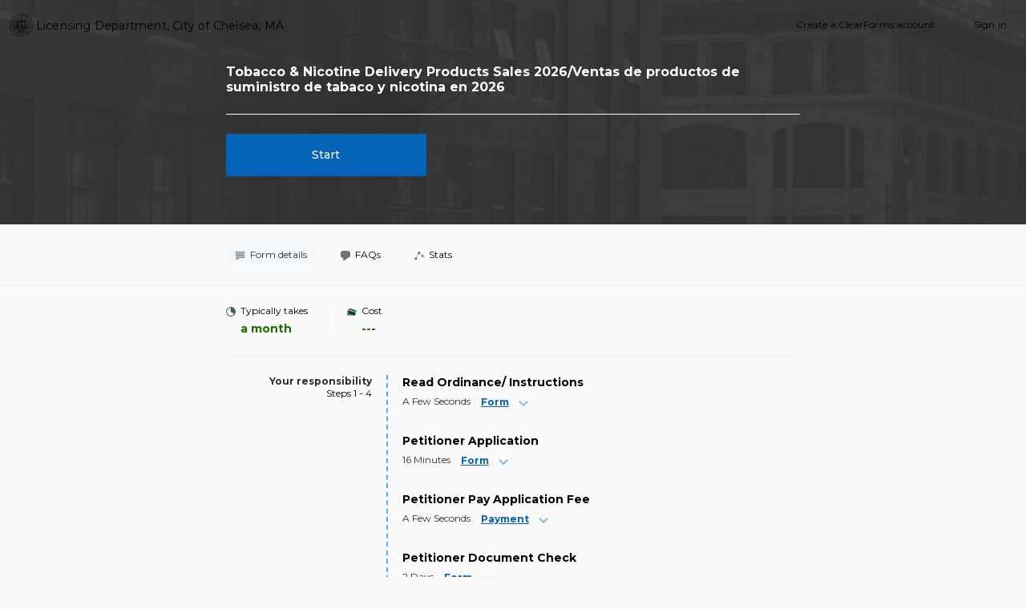

--- FILE ---
content_type: text/css
request_url: https://go.citygrows.com/assets/application-9f7a8a52f1b75e9d000177cfdb4d0df74f972ea9dc278898f991a638dcf1eaad.css
body_size: 84897
content:
@import url(/assets/react-image-crop/dist/ReactCrop-291d455075fd5754ca4cd26c14456d6f5c0d7b2b5ef9ec80c167d4d1e8d3ad14.css);.select2-container{box-sizing:border-box;display:inline-block;margin:0;position:relative;vertical-align:middle}.select2-container .select2-selection--single{box-sizing:border-box;cursor:pointer;display:block;height:28px;user-select:none;-webkit-user-select:none}.select2-container .select2-selection--single .select2-selection__rendered{display:block;padding-left:8px;padding-right:20px;overflow:hidden;text-overflow:ellipsis;white-space:nowrap}.select2-container .select2-selection--single .select2-selection__clear{position:relative}.select2-container[dir="rtl"] .select2-selection--single .select2-selection__rendered{padding-right:8px;padding-left:20px}.select2-container .select2-selection--multiple{box-sizing:border-box;cursor:pointer;display:block;min-height:32px;user-select:none;-webkit-user-select:none}.select2-container .select2-selection--multiple .select2-selection__rendered{display:inline-block;overflow:hidden;padding-left:8px;text-overflow:ellipsis;white-space:nowrap}.select2-container .select2-search--inline{float:left}.select2-container .select2-search--inline .select2-search__field{box-sizing:border-box;border:none;font-size:100%;margin-top:5px;padding:0}.select2-container .select2-search--inline .select2-search__field::-webkit-search-cancel-button{-webkit-appearance:none}.select2-dropdown{background-color:white;border:1px solid #aaa;border-radius:4px;box-sizing:border-box;display:block;position:absolute;left:-100000px;width:100%;z-index:1051}.select2-results{display:block}.select2-results__options{list-style:none;margin:0;padding:0}.select2-results__option{padding:6px;user-select:none;-webkit-user-select:none}.select2-results__option[aria-selected]{cursor:pointer}.select2-container--open .select2-dropdown{left:0}.select2-container--open .select2-dropdown--above{border-bottom:none;border-bottom-left-radius:0;border-bottom-right-radius:0}.select2-container--open .select2-dropdown--below{border-top:none;border-top-left-radius:0;border-top-right-radius:0}.select2-search--dropdown{display:block;padding:4px}.select2-search--dropdown .select2-search__field{padding:4px;width:100%;box-sizing:border-box}.select2-search--dropdown .select2-search__field::-webkit-search-cancel-button{-webkit-appearance:none}.select2-search--dropdown.select2-search--hide{display:none}.select2-close-mask{border:0;margin:0;padding:0;display:block;position:fixed;left:0;top:0;min-height:100%;min-width:100%;height:auto;width:auto;opacity:0;z-index:99;background-color:#fff;filter:alpha(opacity=0)}.select2-hidden-accessible{border:0 !important;clip:rect(0 0 0 0) !important;height:1px !important;margin:-1px !important;overflow:hidden !important;padding:0 !important;position:absolute !important;width:1px !important}.select2-container--default .select2-selection--single{background-color:#fff;border:1px solid #aaa;border-radius:4px}.select2-container--default .select2-selection--single .select2-selection__rendered{color:#444;line-height:28px}.select2-container--default .select2-selection--single .select2-selection__clear{cursor:pointer;float:right;font-weight:bold}.select2-container--default .select2-selection--single .select2-selection__placeholder{color:#999}.select2-container--default .select2-selection--single .select2-selection__arrow{height:26px;position:absolute;top:1px;right:1px;width:20px}.select2-container--default .select2-selection--single .select2-selection__arrow b{border-color:#888 transparent transparent transparent;border-style:solid;border-width:5px 4px 0 4px;height:0;left:50%;margin-left:-4px;margin-top:-2px;position:absolute;top:50%;width:0}.select2-container--default[dir="rtl"] .select2-selection--single .select2-selection__clear{float:left}.select2-container--default[dir="rtl"] .select2-selection--single .select2-selection__arrow{left:1px;right:auto}.select2-container--default.select2-container--disabled .select2-selection--single{background-color:#eee;cursor:default}.select2-container--default.select2-container--disabled .select2-selection--single .select2-selection__clear{display:none}.select2-container--default.select2-container--open .select2-selection--single .select2-selection__arrow b{border-color:transparent transparent #888 transparent;border-width:0 4px 5px 4px}.select2-container--default .select2-selection--multiple{background-color:white;border:1px solid #aaa;border-radius:4px;cursor:text}.select2-container--default .select2-selection--multiple .select2-selection__rendered{box-sizing:border-box;list-style:none;margin:0;padding:0 5px;width:100%}.select2-container--default .select2-selection--multiple .select2-selection__rendered li{list-style:none}.select2-container--default .select2-selection--multiple .select2-selection__placeholder{color:#999;margin-top:5px;float:left}.select2-container--default .select2-selection--multiple .select2-selection__clear{cursor:pointer;float:right;font-weight:bold;margin-top:5px;margin-right:10px}.select2-container--default .select2-selection--multiple .select2-selection__choice{background-color:#e4e4e4;border:1px solid #aaa;border-radius:4px;cursor:default;float:left;margin-right:5px;margin-top:5px;padding:0 5px}.select2-container--default .select2-selection--multiple .select2-selection__choice__remove{color:#999;cursor:pointer;display:inline-block;font-weight:bold;margin-right:2px}.select2-container--default .select2-selection--multiple .select2-selection__choice__remove:hover{color:#333}.select2-container--default[dir="rtl"] .select2-selection--multiple .select2-selection__choice,.select2-container--default[dir="rtl"] .select2-selection--multiple .select2-selection__placeholder,.select2-container--default[dir="rtl"] .select2-selection--multiple .select2-search--inline{float:right}.select2-container--default[dir="rtl"] .select2-selection--multiple .select2-selection__choice{margin-left:5px;margin-right:auto}.select2-container--default[dir="rtl"] .select2-selection--multiple .select2-selection__choice__remove{margin-left:2px;margin-right:auto}.select2-container--default.select2-container--focus .select2-selection--multiple{border:solid black 1px;outline:0}.select2-container--default.select2-container--disabled .select2-selection--multiple{background-color:#eee;cursor:default}.select2-container--default.select2-container--disabled .select2-selection__choice__remove{display:none}.select2-container--default.select2-container--open.select2-container--above .select2-selection--single,.select2-container--default.select2-container--open.select2-container--above .select2-selection--multiple{border-top-left-radius:0;border-top-right-radius:0}.select2-container--default.select2-container--open.select2-container--below .select2-selection--single,.select2-container--default.select2-container--open.select2-container--below .select2-selection--multiple{border-bottom-left-radius:0;border-bottom-right-radius:0}.select2-container--default .select2-search--dropdown .select2-search__field{border:1px solid #aaa}.select2-container--default .select2-search--inline .select2-search__field{background:transparent;border:none;outline:0;box-shadow:none;-webkit-appearance:textfield}.select2-container--default .select2-results>.select2-results__options{max-height:200px;overflow-y:auto}.select2-container--default .select2-results__option[role=group]{padding:0}.select2-container--default .select2-results__option[aria-disabled=true]{color:#999}.select2-container--default .select2-results__option[aria-selected=true]{background-color:#ddd}.select2-container--default .select2-results__option .select2-results__option{padding-left:1em}.select2-container--default .select2-results__option .select2-results__option .select2-results__group{padding-left:0}.select2-container--default .select2-results__option .select2-results__option .select2-results__option{margin-left:-1em;padding-left:2em}.select2-container--default .select2-results__option .select2-results__option .select2-results__option .select2-results__option{margin-left:-2em;padding-left:3em}.select2-container--default .select2-results__option .select2-results__option .select2-results__option .select2-results__option .select2-results__option{margin-left:-3em;padding-left:4em}.select2-container--default .select2-results__option .select2-results__option .select2-results__option .select2-results__option .select2-results__option .select2-results__option{margin-left:-4em;padding-left:5em}.select2-container--default .select2-results__option .select2-results__option .select2-results__option .select2-results__option .select2-results__option .select2-results__option .select2-results__option{margin-left:-5em;padding-left:6em}.select2-container--default .select2-results__option--highlighted[aria-selected]{background-color:#5897fb;color:white}.select2-container--default .select2-results__group{cursor:default;display:block;padding:6px}.select2-container--classic .select2-selection--single{background-color:#f7f7f7;border:1px solid #aaa;border-radius:4px;outline:0;background-image:-webkit-linear-gradient(top, white 50%, #eee 100%);background-image:-o-linear-gradient(top, white 50%, #eee 100%);background-image:linear-gradient(to bottom, white 50%, #eee 100%);background-repeat:repeat-x;filter:progid:DXImageTransform.Microsoft.gradient(startColorstr='#FFFFFFFF', endColorstr='#FFEEEEEE', GradientType=0)}.select2-container--classic .select2-selection--single:focus{border:1px solid #5897fb}.select2-container--classic .select2-selection--single .select2-selection__rendered{color:#444;line-height:28px}.select2-container--classic .select2-selection--single .select2-selection__clear{cursor:pointer;float:right;font-weight:bold;margin-right:10px}.select2-container--classic .select2-selection--single .select2-selection__placeholder{color:#999}.select2-container--classic .select2-selection--single .select2-selection__arrow{background-color:#ddd;border:none;border-left:1px solid #aaa;border-top-right-radius:4px;border-bottom-right-radius:4px;height:26px;position:absolute;top:1px;right:1px;width:20px;background-image:-webkit-linear-gradient(top, #eee 50%, #ccc 100%);background-image:-o-linear-gradient(top, #eee 50%, #ccc 100%);background-image:linear-gradient(to bottom, #eee 50%, #ccc 100%);background-repeat:repeat-x;filter:progid:DXImageTransform.Microsoft.gradient(startColorstr='#FFEEEEEE', endColorstr='#FFCCCCCC', GradientType=0)}.select2-container--classic .select2-selection--single .select2-selection__arrow b{border-color:#888 transparent transparent transparent;border-style:solid;border-width:5px 4px 0 4px;height:0;left:50%;margin-left:-4px;margin-top:-2px;position:absolute;top:50%;width:0}.select2-container--classic[dir="rtl"] .select2-selection--single .select2-selection__clear{float:left}.select2-container--classic[dir="rtl"] .select2-selection--single .select2-selection__arrow{border:none;border-right:1px solid #aaa;border-radius:0;border-top-left-radius:4px;border-bottom-left-radius:4px;left:1px;right:auto}.select2-container--classic.select2-container--open .select2-selection--single{border:1px solid #5897fb}.select2-container--classic.select2-container--open .select2-selection--single .select2-selection__arrow{background:transparent;border:none}.select2-container--classic.select2-container--open .select2-selection--single .select2-selection__arrow b{border-color:transparent transparent #888 transparent;border-width:0 4px 5px 4px}.select2-container--classic.select2-container--open.select2-container--above .select2-selection--single{border-top:none;border-top-left-radius:0;border-top-right-radius:0;background-image:-webkit-linear-gradient(top, white 0%, #eee 50%);background-image:-o-linear-gradient(top, white 0%, #eee 50%);background-image:linear-gradient(to bottom, white 0%, #eee 50%);background-repeat:repeat-x;filter:progid:DXImageTransform.Microsoft.gradient(startColorstr='#FFFFFFFF', endColorstr='#FFEEEEEE', GradientType=0)}.select2-container--classic.select2-container--open.select2-container--below .select2-selection--single{border-bottom:none;border-bottom-left-radius:0;border-bottom-right-radius:0;background-image:-webkit-linear-gradient(top, #eee 50%, white 100%);background-image:-o-linear-gradient(top, #eee 50%, white 100%);background-image:linear-gradient(to bottom, #eee 50%, white 100%);background-repeat:repeat-x;filter:progid:DXImageTransform.Microsoft.gradient(startColorstr='#FFEEEEEE', endColorstr='#FFFFFFFF', GradientType=0)}.select2-container--classic .select2-selection--multiple{background-color:white;border:1px solid #aaa;border-radius:4px;cursor:text;outline:0}.select2-container--classic .select2-selection--multiple:focus{border:1px solid #5897fb}.select2-container--classic .select2-selection--multiple .select2-selection__rendered{list-style:none;margin:0;padding:0 5px}.select2-container--classic .select2-selection--multiple .select2-selection__clear{display:none}.select2-container--classic .select2-selection--multiple .select2-selection__choice{background-color:#e4e4e4;border:1px solid #aaa;border-radius:4px;cursor:default;float:left;margin-right:5px;margin-top:5px;padding:0 5px}.select2-container--classic .select2-selection--multiple .select2-selection__choice__remove{color:#888;cursor:pointer;display:inline-block;font-weight:bold;margin-right:2px}.select2-container--classic .select2-selection--multiple .select2-selection__choice__remove:hover{color:#555}.select2-container--classic[dir="rtl"] .select2-selection--multiple .select2-selection__choice{float:right}.select2-container--classic[dir="rtl"] .select2-selection--multiple .select2-selection__choice{margin-left:5px;margin-right:auto}.select2-container--classic[dir="rtl"] .select2-selection--multiple .select2-selection__choice__remove{margin-left:2px;margin-right:auto}.select2-container--classic.select2-container--open .select2-selection--multiple{border:1px solid #5897fb}.select2-container--classic.select2-container--open.select2-container--above .select2-selection--multiple{border-top:none;border-top-left-radius:0;border-top-right-radius:0}.select2-container--classic.select2-container--open.select2-container--below .select2-selection--multiple{border-bottom:none;border-bottom-left-radius:0;border-bottom-right-radius:0}.select2-container--classic .select2-search--dropdown .select2-search__field{border:1px solid #aaa;outline:0}.select2-container--classic .select2-search--inline .select2-search__field{outline:0;box-shadow:none}.select2-container--classic .select2-dropdown{background-color:white;border:1px solid transparent}.select2-container--classic .select2-dropdown--above{border-bottom:none}.select2-container--classic .select2-dropdown--below{border-top:none}.select2-container--classic .select2-results>.select2-results__options{max-height:200px;overflow-y:auto}.select2-container--classic .select2-results__option[role=group]{padding:0}.select2-container--classic .select2-results__option[aria-disabled=true]{color:grey}.select2-container--classic .select2-results__option--highlighted[aria-selected]{background-color:#3875d7;color:white}.select2-container--classic .select2-results__group{cursor:default;display:block;padding:6px}.select2-container--classic.select2-container--open .select2-dropdown{border-color:#5897fb}.formula-container .formula-item .formula-type,.formula-container .formula-operator{font-weight:600;text-align:center;line-height:24px;height:24px;display:inline-block}.formula-wrapper{position:relative}.formula-wrapper .formula-text{opacity:0;color:transparent;position:absolute;font-size:0;top:0;right:0;width:100%;height:100%;text-indent:-10000px;z-index:20}.formula-container{padding:40px;cursor:text;position:relative;line-height:2.8}.formula-container .formula-drag{display:inline;padding:12px 4px;border-radius:4px;vertical-align:middle;background-color:rgba(26,94,255,0.15)}.formula-container .formula-cursor{display:inline-block;vertical-align:middle;height:20px;width:1px;background-color:#ababab;background-color:rgba(0,0,0,0.6)}.formula-container .formula-item,.formula-container .formula-operator,.formula-container .formula-unit{display:inline;padding:0 10px;word-break:break-all;margin:6px;vertical-align:middle;border-radius:999px;background-color:#fff;-webkit-box-shadow:0 3px 8px rgba(0,0,0,0.375);-moz-box-shadow:0 3px 8px rgba(0,0,0,0.375);box-shadow:0 3px 8px rgba(0,0,0,0.375)}.formula-container .formula-item{display:inline-block;border-radius:999px;color:#333;height:24px;line-height:24px;position:relative;overflow:hidden}.formula-container .formula-item .formula-type{vertical-align:middle;padding:0 10px;min-width:80px;font-size:13px;word-break:break-all;-o-box-sizing:border-box;-moz-box-sizing:border-box;-webkit-box-sizing:border-box;box-sizing:border-box;background-color:#5e636c;margin-right:.8em;color:#fff}.formula-container .formula-operator{margin-top:0;margin-bottom:0;width:24px;padding:0;color:#f6474e;border-color:#f6474e}.formula-container .formula-bracket{background-color:transparent;border:0;color:#12c2b7}.formula-alert{position:absolute;width:140px;height:42px;line-height:38px;color:#777;box-sizing:border-box;-o-box-sizing:border-box;-moz-box-sizing:border-box;-webkit-box-sizing:border-box;border:1px solid #d8d8d8;border-right:0;background-color:#fafafa;border-top:3px solid #ababab;text-align:center;top:0;right:1px;z-index:10}.formula-alert.formula-alert-good{color:#88ccab;border-top-color:#88ccab}.formula-alert.formula-alert-error{color:#ff9090;border-top-color:#ff9090}.formula-prefix{color:rgba(0,0,0,0.7)}.formula-surfix{color:rgba(0,0,0,0.3)}#nprogress{pointer-events:none}#nprogress .bar{background:#74A943;position:fixed;z-index:1031;top:0;left:0;width:100%;height:2px}#nprogress .peg{display:block;position:absolute;right:0px;width:100px;height:100%;box-shadow:0 0 10px #fff, 0 0 5px #fff;opacity:1.0;-webkit-transform:rotate(3deg) translate(0px, -4px);-ms-transform:rotate(3deg) translate(0px, -4px);transform:rotate(3deg) translate(0px, -4px)}#nprogress .spinner{display:block;position:fixed;z-index:1031;top:15px;right:15px}#nprogress .spinner-icon{width:18px;height:18px;box-sizing:border-box;border:solid 2px transparent;border-top-color:#fff;border-left-color:#fff;border-radius:50%;-webkit-animation:nprogress-spinner 400ms linear infinite;animation:nprogress-spinner 400ms linear infinite}.nprogress-custom-parent{overflow:hidden;position:relative}.nprogress-custom-parent #nprogress .spinner,.nprogress-custom-parent #nprogress .bar{position:absolute}@-webkit-keyframes nprogress-spinner{0%{-webkit-transform:rotate(0deg)}100%{-webkit-transform:rotate(360deg)}}@keyframes nprogress-spinner{0%{transform:rotate(0deg)}100%{transform:rotate(360deg)}}html,body,div,span,applet,object,iframe,h1,.dashboard-filters-attributes h3,.dashboard-filters-manage h3,.dashboard-filters-save h3,.dashboard-filters-attributes h2,.dashboard-filters-manage h2,.dashboard-filters-save h2,h2,h3,h4,h5,h6,p,blockquote,pre,a,abbr,acronym,address,big,cite,code,del,dfn,em,img,ins,kbd,q,s,samp,small,strike,strong,sub,sup,tt,var,b,u,i,center,dl,dt,dd,ol,ul,li,fieldset,form,label,legend,table,caption,tbody,tfoot,thead,tr,th,td,article,aside,canvas,details,embed,figure,figcaption,footer,header,hgroup,menu,nav,output,ruby,section,summary,time,mark,audio,video,input[type=text],input[type=email],input[type=password],input[type=tel],button{margin:0;padding:0;border:0;font:inherit;vertical-align:baseline;line-height:normal;box-sizing:border-box;font-weight:400}html{height:100%;font-size:12px}article,aside,details,figcaption,figure,footer,header,hgroup,menu,nav,section{display:block}body{font-size:1rem;line-height:1;min-height:100%}ol,ul{list-style:none}blockquote,q{quotes:none}blockquote:before,blockquote:after,q:before,q:after{content:'';content:none}table{border-collapse:collapse;border-spacing:0}input[type='submit'],button{-webkit-appearance:none;-moz-appearance:none;appearance:none}a{color:#0463B7;font-weight:400;text-decoration:none}a:visited{color:#034885}a:hover{text-decoration:underline}a.alert{color:#B90202}a.secondary,#activitylog ul>li a{color:#616668;font-weight:normal;text-decoration:underline;padding-bottom:1px}a.secondary:hover,#activitylog ul>li a:hover{text-decoration:none}@media (max-width: 768px){a:hover{text-decoration:none}}a.disabled{color:rgba(0,0,0,0.6);pointer-events:none}a.disabled:hover{text-decoration:none}body{font-family:MontserratVariable, Montserrat, system-ui, -apple-system, "Segoe UI", Roboto, "Helvetica Neue", Arial, "Noto Sans", "Liberation Sans", sans-serif, "Apple Color Emoji", "Segoe UI Emoji", "Segoe UI Symbol", "Noto Color Emoji", "Helvetica Neue", Helvetica, Arial, sans-serif;margin:0;position:relative;color:black;background-color:#fafafa;-webkit-font-smoothing:antialiased;-moz-osx-font-smoothing:grayscale}@media (max-width: 480px){body{padding-bottom:0}}body.screenheight{padding-bottom:0}dl{vertical-align:top}dl dt{margin-bottom:3px;font-size:1rem;font-weight:bold;color:#2B2D2E}dl dt:first-letter{text-transform:capitalize}dl dd{margin-left:0;color:black}dl dd p:last-child{margin-bottom:0}dl.optionselect dt{font-size:1rem;font-weight:bold;color:black;margin-bottom:5px}dl.optionselect dd{font-size:1rem;color:#2B2D2E}abbr{text-decoration:none}em{font-style:italic}h1,.dashboard-filters-attributes h3,.dashboard-filters-manage h3,.dashboard-filters-save h3,.dashboard-filters-attributes h2,.dashboard-filters-manage h2,.dashboard-filters-save h2,h2,h3,h4,h5,h6{color:black;margin:1rem 0 1rem 0}h1:first-child,h2:first-child,h3:first-child,h4:first-child,h5:first-child,h6:first-child{margin-top:0}h1,.dashboard-filters-attributes h3,.dashboard-filters-manage h3,.dashboard-filters-save h3,.dashboard-filters-attributes h2,.dashboard-filters-manage h2,.dashboard-filters-save h2{font-size:16px;font-weight:700}h2{font-size:14px;font-weight:bold}h3{font-size:14px;color:#0463B7}h4{color:#2B2D2E;font-style:italic;font-size:14px}@media (max-width: 480px){h1,.dashboard-filters-attributes h3,.dashboard-filters-manage h3,.dashboard-filters-save h3,.dashboard-filters-attributes h2,.dashboard-filters-manage h2,.dashboard-filters-save h2{font-size:16px}h2{font-size:14px}h3{font-size:1em}}ol.simple{border-left:2px solid #cbcbcb;padding-left:1rem;list-style:decimal}ol.simple li{margin-left:1rem}ul{margin:0;padding:0}li{margin-bottom:1em}p{line-height:1.5em;margin-bottom:1em}p.bigger,a.bigger{font-size:14px}strong{font-weight:bold}table th{font-weight:normal;text-align:left}.accessmanager{background-color:#fff;border:1px solid #cbcbcb;border-radius:4px;margin:1rem 1rem 1rem}.accessmanager-label{font-weight:bold;font-size:12px;color:#616668;text-transform:uppercase;margin-bottom:5px}.accessmanager-header{padding:.5rem;margin-bottom:.5rem;border-bottom:1px solid #f3f3f3}.accessmanager-header .float-left label{font-weight:bold;color:#74A943;line-height:18px;margin:0}.accessmanager-header .float-left label i{vertical-align:baseline;margin-right:3px}.accessmanager-body{padding:.5rem}.accessmanager-body .accessmanager-admins ul li{padding:0 0 .618rem 0;margin-bottom:0}.accessmanager-body .accessmanager-admins .accessmanager-removeuser{display:inline-block;margin-left:.5rem;width:1rem}.accessmanager-wrap{border-bottom:1px solid #f3f3f3;margin-bottom:1rem;border-top:1px solid #f3f3f3;margin-top:1rem}.activeflowheader{flex-basis:80px;border-bottom:1px solid #cbcbcb;z-index:1}.activeflowheader>div{margin:0 2rem;position:relative;height:inherit}@media (max-width: 480px){.activeflowheader>div{overflow:hidden}}.activeflowheader h1,.activeflowheader .dashboard-filters-attributes h3,.dashboard-filters-attributes .activeflowheader h3,.activeflowheader .dashboard-filters-manage h3,.dashboard-filters-manage .activeflowheader h3,.activeflowheader .dashboard-filters-save h3,.dashboard-filters-save .activeflowheader h3,.activeflowheader .dashboard-filters-attributes h2,.dashboard-filters-attributes .activeflowheader h2,.activeflowheader .dashboard-filters-manage h2,.dashboard-filters-manage .activeflowheader h2,.activeflowheader .dashboard-filters-save h2,.dashboard-filters-save .activeflowheader h2{font-size:16px}.activeflowheader h1 a,.activeflowheader .dashboard-filters-attributes h3 a,.dashboard-filters-attributes .activeflowheader h3 a,.activeflowheader .dashboard-filters-manage h3 a,.dashboard-filters-manage .activeflowheader h3 a,.activeflowheader .dashboard-filters-save h3 a,.dashboard-filters-save .activeflowheader h3 a,.activeflowheader .dashboard-filters-attributes h2 a,.dashboard-filters-attributes .activeflowheader h2 a,.activeflowheader .dashboard-filters-manage h2 a,.dashboard-filters-manage .activeflowheader h2 a,.activeflowheader .dashboard-filters-save h2 a,.dashboard-filters-save .activeflowheader h2 a{white-space:nowrap;color:black}.activeflowheader .popup,.activeflowheader .stepemailnotifs-popup,.activeflowheader #modal{top:30px;padding:0 !important}.activeflowheader .popup .popup-nub,.activeflowheader .stepemailnotifs-popup .popup-nub,.activeflowheader .popup .popup-nub-left,.activeflowheader .stepemailnotifs-popup .popup-nub-left,#modal .activeflowheader .popup .popup-nub-left,#modal .activeflowheader .stepemailnotifs-popup .popup-nub-left,.activeflowheader .popup .popup-nub-down,.activeflowheader .stepemailnotifs-popup .popup-nub-down,#modal .activeflowheader .popup .popup-nub-down,#modal .activeflowheader .stepemailnotifs-popup .popup-nub-down,.activeflowheader #modal .popup-nub,.activeflowheader #modal .popup-nub-left,.activeflowheader #modal .popup-nub-down{left:13px;right:auto}.activeflowheader-subprocessinfo{padding:1rem 0;border-bottom:1px solid #f3f3f3}.activeflowheader-subprocessinfo .tag,.activeflowheader-subprocessinfo .output-statustag{background-color:#616668}.activeflowheader-subprocessinfo .tag .icon,.activeflowheader-subprocessinfo .output-statustag .icon{vertical-align:text-top;background-size:12px}.activeflowheader-mainwrap{display:flex}.activeflowheader-left{flex:1 1 auto;padding:1rem 0}.activeflowheader-left h1,.activeflowheader-left .dashboard-filters-attributes h3,.dashboard-filters-attributes .activeflowheader-left h3,.activeflowheader-left .dashboard-filters-manage h3,.dashboard-filters-manage .activeflowheader-left h3,.activeflowheader-left .dashboard-filters-save h3,.dashboard-filters-save .activeflowheader-left h3,.activeflowheader-left .dashboard-filters-attributes h2,.dashboard-filters-attributes .activeflowheader-left h2,.activeflowheader-left .dashboard-filters-manage h2,.dashboard-filters-manage .activeflowheader-left h2,.activeflowheader-left .dashboard-filters-save h2,.dashboard-filters-save .activeflowheader-left h2{margin-bottom:0}.activeflowheader-right{flex:0 0 auto;text-align:right;margin:.5rem;display:flex;flex-direction:column;justify-content:center}div.activeflowheader-meta>ul{display:flex;align-items:center}@media (max-width: 480px){div.activeflowheader-meta>ul{display:none}}div.activeflowheader-meta>ul>li{flex:0 0 auto;display:inline-block;margin-right:1rem;margin-bottom:0;margin-top:0.5rem;white-space:nowrap}div.activeflowheader-meta>ul>li:not(:last-child){padding-right:2rem}div.activeflowheader-meta>ul>li.activeflowheader-openclosed{font-weight:bold}div.activeflowheader-meta>ul>li>div:first-child{color:black;font-size:14px;font-weight:600}div.activeflowheader-meta>ul>li>div:last-child{color:#2B2D2E;font-weight:400}div.activeflowheader-meta>ul .popupbuttonwrapper{display:inline-block;position:relative}div.activeflowheader-meta>ul .popupbuttonwrapper .popup,div.activeflowheader-meta>ul .popupbuttonwrapper .stepemailnotifs-popup,div.activeflowheader-meta>ul .popupbuttonwrapper #modal{position:absolute;left:-8px}ul.activeflowheader-statustags{display:inline-block;white-space:break-spaces;max-width:550px}ul.activeflowheader-statustags .tag,ul.activeflowheader-statustags .output-statustag{margin-bottom:2px}ul.activeflowheader-statustags li:last-child{margin-right:1rem}ul.activeflowheader-menus>li{display:inline-block;margin-left:1rem;margin-bottom:0}ul.activeflowheader-menus>li.activeflowheader-icon-item{color:#2B2D2E;position:relative;padding:0.25rem 0.5rem;border-radius:4px;cursor:pointer}ul.activeflowheader-menus>li.activeflowheader-icon-item button:hover,ul.activeflowheader-menus>li.activeflowheader-icon-item button:focus{background-color:#eee}ul.activeflowheader-menus>li.activeflowheader-icon-item button:hover .tooltip,ul.activeflowheader-menus>li.activeflowheader-icon-item button:focus .tooltip{display:inline-block}ul.activeflowheader-menus>li.activeflowheader-icon-item>span{margin-right:0.5rem}ul.activeflowheader-menus>li.activeflowheader-icon-item .tooltip{color:black;background-color:#dde4e7;position:absolute;width:max-content;opacity:0.9;border-radius:4px;top:30px;left:-10px;font-size:0.8rem;padding:0.33rem;display:none}.activeflowheader-rightlowerwrap{margin-top:1rem}@media (max-width: 480px){.activeflowheader-processnumber{bottom:12px;left:0;right:auto}}.activeflowheader-savetag{display:inline-block;border-radius:2px;color:#2B2D2E;height:29px;line-height:30px;padding:0 .5rem}@media (max-width: 480px){.activeflowheader-savetag{right:0;bottom:13px}}.activeflowheader-savetag.saved{background-color:#DDECCF}.activeflowheader-savetag.saving{background-color:#FEEDC4}.activeprocess-publicheight{height:95%}#activitylog ul{margin:0 1rem}#activitylog ul>li{margin-bottom:0;padding:1rem 0;border-bottom:1px solid #f3f3f3}#activitylog ul>li:last-child{border-bottom:none}#activitylog ul>li a{color:black}ul.addstepmenu{width:700px;height:450px;background-color:#fff;position:fixed;z-index:401;box-shadow:0 1px 4px rgba(0,0,0,0.3);top:50%;left:50%;margin-top:-225px;margin-left:-350px;border-radius:4px;border:1px solid #f3f3f3;overflow:hidden}ul.addstepmenu li{border-bottom:1px solid #f3f3f3;text-align:center;margin-bottom:0;width:50%;float:left;height:150px}ul.addstepmenu li:hover{background-color:#F5F8FA;cursor:pointer}ul.addstepmenu li:last-child{border:none}ul.addstepmenu li:nth-child(odd){border-right:1px solid #f3f3f3}ul.addstepmenu li dl{position:relative;margin:0;top:50%;transform:translateY(-50%);padding:0 2rem}ul.addstepmenu li dl dt{color:#034885;position:relative;margin-bottom:.5rem;font-weight:bold;font-size:14px;text-transform:capitalize}ul.addstepmenu li dl dt i{vertical-align:middle;margin-right:.5rem;width:1.1rem;height:1.1rem;bottom:3px;position:relative}ul.addstepmenu li dl dd{color:rgba(0,0,0,0.54);font-size:1rem}.addstepnote{width:100%;min-height:100px}.adminnotif{background-color:#fb8e28;border-radius:4px;border:1px solid rgba(0,0,0,0.1);box-shadow:0 1px 4px rgba(0,0,0,0.3);color:black;display:inline-block;min-height:3rem;left:50%;letter-spacing:.1px;line-height:3rem;max-width:95vw;padding:0 1.5rem;position:fixed;text-align:center;top:2rem;transform:translateX(-50%);white-space:nowrap;z-index:403}@media (max-width: 480px){.adminnotif{white-space:normal;width:95vw;padding:.5rem;line-height:normal}}.adminnotif button.btn-link{font-weight:bold;color:black;text-decoration:none}.adminnotif button.btn-link:hover{text-decoration:underline}.adminnotif span{position:relative;bottom:1px}.adminnotif i{vertical-align:middle;margin-right:.5rem}.adminnotif .icon-x{opacity:0.5;margin-left:1.5rem;margin-right:0;vertical-align:initial}.adminnotif .icon-x:hover{opacity:0.7}.adminnotif a{color:black;font-weight:normal;text-decoration:underline}.adminnotif.adminnotif-enter{transition:top 0.25s ease-in;top:-3rem}.adminnotif.adminnotif-enter-active{top:1.5rem}.adminnotif.adminnotif-exit{transition:top 0.25s ease-out;top:1.5rem}.adminnotif.adminnotif-exit-active{top:-3rem}.adminnotif.alert{background-color:#B90202;border-color:rgba(0,0,0,0.1)}.advancedlabel{display:flex;align-items:center}.advancedlabel span{display:inline-block}.advancedlabel .advancedlabel-name{font-weight:normal;color:#2B2D2E}.advancedlabel .advancedlabel-required{color:#B90202 !important;font-weight:500;margin-left:0.33rem}.advancedlabel .advancedlabel-help{color:#74A943}#alertconfirm-container{position:fixed;top:50%;left:50%;z-index:403}#alertconfirm{padding:2em;box-shadow:0 0 4px rgba(0,0,0,0.3);background-color:#fff;-moz-transform:translateY(-50%) translateX(-50%);-o-transform:translateY(-50%) translateX(-50%);-ms-transform:translateY(-50%) translateX(-50%);-webkit-transform:translateY(-50%) translateX(-50%);transform:translateY(-50%) translateX(-50%);border-radius:2px;min-width:475px;border-radius:0.5rem}#alertconfirm .linebreak{margin:1rem 0}#alertconfirm div:last-child a,#alertconfirm div:last-child div,#alertconfirm div:last-child span{margin-right:1em}#alertconfirm div:last-child a:last-child,#alertconfirm div:last-child div:last-child,#alertconfirm div:last-child span:last-child{margin-right:0}#alertconfirm svg{float:left;display:inline-block;position:relative;top:5px}#alertconfirm dl{max-width:500px;margin:0;padding-left:57px}#alertconfirm dl dt{margin-bottom:5px;font-size:14px;font-weight:bold}#alertconfirm dl dd{font-size:1rem;color:black}#alertconfirm ul{list-style:disc}#alertconfirm ul li{margin-left:1rem}.applicantmanager{background-color:#fff;border:1px solid #cbcbcb;border-radius:4px;margin:1rem 1rem 1rem}.applicantmanager-label{font-weight:bold;font-size:12px;color:#616668;text-transform:uppercase;margin-bottom:5px}.applicantmanager-header{padding:.5rem;margin-bottom:.5rem;border-bottom:1px solid #f3f3f3}.applicantmanager-header .float-left label{font-weight:bold;color:#74A943;line-height:18px;margin:0}.applicantmanager-header .float-left label i{vertical-align:baseline;margin-right:3px}.applicantmanager-body{padding:.5rem}.applicantmanager-body .applicantmanager-applicants ul li{padding:0 0 .618rem 0;margin-bottom:0}.applicantmanager-body .applicantmanager-applicants .useraccess-pseudo em{font-style:normal;color:#2B2D2E}.applicantmanager-body .applicantmanager-applicants .applicantmanager-actions{display:inline-block;margin-left:.5rem;margin-top:3px}.applicantmanager-body .applicantmanager-applicants .applicantmanager-actions .btn-link{font-size:0.8em}.applicantmanager-wrap{border-bottom:1px solid #f3f3f3;margin-bottom:1rem;margin-top:1rem}.arrowlink{position:relative}.arrowlink.left{left:16px}.arrowlink.left:before{border-color:transparent #0463B7 transparent transparent;border-style:solid;content:"\A";margin-top:-7px;position:absolute;top:50%;border-width:.4em .5em .4em 0;left:-1em}.arrowlink.left.disabled:before{border-color:transparent rgba(0,0,0,0.6) transparent transparent}.arrowlink.right{right:1.5rem}.arrowlink.right:after{border-color:transparent transparent transparent #0463B7;border-style:solid;content:"\A";margin-top:-.4em;position:absolute;top:50%;border-width:.4em 0 .4em .5em;right:-1em}.arrowlink.right.disabled:before{border-color:transparent rgba(0,0,0,0.6) transparent transparent}.assignmenticon{border:1px dashed #2B2D2E;stroke-dasharray:5 4;border-radius:50%;display:inline-block;width:30px;height:30px;background:url(/assets/icons/icon-personoutline-ec5ea56f08fe4318a3078ced3e36ea236b48679047d3dfdb7e3ed1d7ed3110c2.svg) center center no-repeat;background-size:15px 30px}.attachedpeople{position:relative;min-height:40px;box-sizing:border-box}.attachedpeople .search{margin-bottom:1em}.attachedpeople>input{width:100% !important}ul.attachedpeople-list>li em{color:#2B2D2E;font-style:italic}ul.attachedpeople-list>li>img{width:30px;height:30px;margin-right:1em}ul.attachedpeople-list>li a{line-height:1.953125em;margin-left:1em}ul.attachedpeople-list>li i.icon-x{width:12px;height:12px;position:absolute;top:15px;right:13px;opacity:.54;display:none}ul.attachedpeople-list>li i.icon-x:hover{cursor:pointer;opacity:.87}ul.attachedpeople-list>li:not(.disabled) i.icon-x{display:block}ul.attachedpeople-list>li:not(.disabled):hover{background-color:#ebf1f5}.attachedpeople-inputcontainer{padding:0;display:inline-block;width:100%}.attachedpeople-manager{bottom:-1rem;left:0}.attachedpeople-manager label{margin-top:.2em}.attachedpeople-manager input:not([type=checkbox]),.attachedpeople-manager .btn-primary{margin:1em 0;display:block;width:100%;margin-bottom:0}.attachedpeople-manager p:last-child{margin-bottom:0}.attachedpeople-manager.search-results,.metricsdashboard-filter-unit .attachedpeople-manager.applicant-search-list,.attachedpeople-manager.dashboard-filters-searchresults,.attachedpeople-manager.no-results{margin-bottom:1rem;padding:1rem;background-color:#fff;border-radius:4px;border:1px solid #cbcbcb}.attachedpeople-helpertext{color:#2B2D2E;margin-left:.5rem;text-align:center;margin:3rem 0}.attachedpeople-manager-resultlabel{font-weight:bold;color:#034885;font-size:12px}.attachedpeople-manager-header{border-bottom:1px solid #f3f3f3;padding-bottom:.5rem;color:#2B2D2E}.attachedpeople-manager-headertext{color:rgba(0,0,0,0.87);text-align:center;background-color:#F5F8FA;position:relative;top:-.5em;margin:0 auto;text-align:center}.attachedpeople-manager-headerbar{border-bottom:1px solid #cbcbcb}ul.attachedpeople-manager-peoplelist img{margin-right:1em}ul.attachedpeople-manager-peoplelist>span{display:inline-block;vertical-align:middle;width:74%}ul.attachedpeople-manager-rolelist{max-height:200px;overflow-y:scroll}.attachedpeople-floatingwrap{background-color:#fff;z-index:400;padding:1rem;width:350px}.avatar,.avatar-default{background-color:#F5F8FA;border-radius:50%;overflow:hidden;height:1.3rem;line-height:1.5rem;margin-right:5px;position:relative;text-align:center;top:-1px;vertical-align:middle;width:1.3rem;display:inline-block}.avatar img,.avatar-default img{width:1.3rem;height:1.3rem;border-radius:2px}.avatar:last-child,.avatar-default:last-child{margin-right:0}.avatar .popup,.avatar .stepemailnotifs-popup,.avatar #modal,.avatar-default .popup,.avatar-default .stepemailnotifs-popup,.avatar-default #modal{visibility:hidden;position:absolute;text-transform:none;padding:.5rem 1rem;left:32px;top:-31px;font-weight:normal;font-size:12px}.avatar .popup h5,.avatar .stepemailnotifs-popup h5,.avatar #modal h5,.avatar-default .popup h5,.avatar-default .stepemailnotifs-popup h5,.avatar-default #modal h5{margin:0;font-size:1rem;font-weight:bold}.avatar .popup span,.avatar .stepemailnotifs-popup span,.avatar #modal span,.avatar-default .popup span,.avatar-default .stepemailnotifs-popup span,.avatar-default #modal span{color:#2B2D2E;font-size:12px}.avatar .popup .popup-nub-left,.avatar .stepemailnotifs-popup .popup-nub-left,.avatar #modal .popup-nub-left,.avatar-default .popup .popup-nub-left,.avatar-default .stepemailnotifs-popup .popup-nub-left,.avatar-default #modal .popup-nub-left{top:73%}.avatar .avatar-hoverboard,.avatar-default .avatar-hoverboard{top:0;left:-10px;bottom:0;right:0;z-index:-1;position:absolute}.avatar:hover,.avatar-default:hover{z-index:7 !important;cursor:default}.avatar:hover .popup,.avatar:hover .stepemailnotifs-popup,.avatar:hover #modal,.avatar-default:hover .popup,.avatar-default:hover .stepemailnotifs-popup,.avatar-default:hover #modal{visibility:visible}.avatar-default{font-weight:bold;color:rgba(255,255,255,0.8);background-color:#616668;text-transform:uppercase;font-size:0.64rem}.billing-paymentmethod{display:inline-block}dl.billing-total dd{font-size:1.953125em;font-weight:bold}.box{display:inline-block;background:#F5F8FA;padding:1rem;vertical-align:top}.box.padded{padding:2rem}dl.box{padding:0;background:none}dl.box dt{background:#F5F8FA;color:black;border-bottom:1px solid #e4ecf2;font-size:1rem;padding:.618rem 1rem;font-weight:bold;margin-bottom:0}dl.box dt a{float:right}dl.box dd{background:#F5F8FA;padding:1rem;font-size:1rem;margin-bottom:5px}*[role=button]:hover{cursor:pointer}.btn,.btn-thirdary,a.btn-thirdary,input.btn-thirdary[type=submit],.btn-secondary,a.btn-secondary,input.btn-secondary,.btn-primary,a.btn-primary,input.btn-primary[type=submit],a.btn,button,input[type=submit]{display:inline-block;font-weight:500;color:#2b2d2e;text-align:center;vertical-align:middle;cursor:pointer;user-select:none;background-color:rgba(0,0,0,0);border:1px solid rgba(0,0,0,0);border-top-color:rgba(0,0,0,0);border-right-color:rgba(0,0,0,0);border-bottom-color:rgba(0,0,0,0);border-left-color:rgba(0,0,0,0);border-radius:.25rem;line-height:1.5;transition:color .15s ease-in-out,background-color .15s ease-in-out,border-color .15s ease-in-out,box-shadow .15s ease-in-out;padding:8px 24px}.btn:hover,.btn-thirdary:hover,.btn-secondary:hover,.btn-primary:hover,a.btn:hover,button:hover,input[type=submit]:hover{cursor:pointer;background-color:#045ba8}.btn:active,.btn-thirdary:active,.btn-secondary:active,.btn-primary:active,a.btn:active,button:active,input[type=submit]:active{background-color:#0463B7}.btn.disabled,.disabled.btn-thirdary,.disabled.btn-secondary,.disabled.btn-primary,.btn:disabled,.btn-thirdary:disabled,.btn-secondary:disabled,.btn-primary:disabled,a.btn.disabled,a.btn:disabled,button.disabled,button:disabled,input.disabled[type=submit],input[type=submit]:disabled{cursor:default;background-color:#C4E3FE;color:#2B2D2E}.btn .drop,.btn-thirdary .drop,.btn-secondary .drop,.btn-primary .drop,a.btn .drop,button .drop,input[type=submit] .drop{position:relative;margin-left:8px;width:12px;height:7px;background:url(/assets/icons/icon-downarrow-47a07828a252d91965bbfbb643315ae975135e0acf3fb26fc872fbbcf91686fd.svg) no-repeat;opacity:0.3;background-size:contain;display:inline-block}.btn.small,.small.btn-thirdary,.small.btn-secondary,.small.btn-primary,a.btn.small,button.small,input.small[type=submit]{padding:5px 1rem;font-size:12px}.btn.x-small,.x-small.btn-thirdary,.x-small.btn-secondary,.x-small.btn-primary,a.btn.x-small,button.x-small,input.x-small[type=submit]{padding:2px 0.5rem;line-height:1.2}.btn.unstyled,.unstyled.btn-thirdary,.unstyled.btn-secondary,.unstyled.btn-primary,a.btn.unstyled,button.unstyled,input.unstyled[type=submit]{background:none;margin:0;padding:0}.btn-primary,a.btn-primary,input.btn-primary[type=submit]{background-color:#0463B7;color:#fff;position:relative;border-color:rgba(0,0,0,0)}.btn-primary:hover:not(:disabled),.btn-primary:focus:not(:disabled),a.btn-primary:hover:not(:disabled),a.btn-primary:focus:not(:disabled),input.btn-primary[type=submit]:hover:not(:disabled),input.btn-primary[type=submit]:focus:not(:disabled){color:#0463B7;background-color:#C4E3FE;border-color:rgba(0,0,0,0);text-decoration:none}.btn-primary:active,a.btn-primary:active,input.btn-primary[type=submit]:active{background-color:#ddeffe}.btn-secondary,a.btn-secondary,input.btn-secondary,input[type=submit]{position:relative;border-radius:4px;border:1px solid var(--primary-primary-light, #54ADFB);color:#0463B7;box-shadow:none;font-weight:500}.btn-secondary:hover,a.btn-secondary:hover,input.btn-secondary:hover,input[type=submit]:hover{background-color:#C4E3FE}.btn-secondary:active,a.btn-secondary:active,input.btn-secondary:active,input[type=submit]:active{background-color:#0573d5}.btn-thirdary,a.btn-thirdary,input.btn-thirdary[type=submit]{background:#F5F8FA;color:#2B2D2E;border:none;padding-top:9px;padding-bottom:9px}.btn-thirdary:hover,a.btn-thirdary:hover,input.btn-thirdary[type=submit]:hover{background-color:rgba(0,0,0,0.03);border-color:rgba(0,0,0,0)}.btn-thirdary:active,a.btn-thirdary:active,input.btn-thirdary[type=submit]:active{background-color:rgba(0,0,0,0.05)}.btn-thirdary.inverted,a.btn-thirdary.inverted,input.btn-thirdary.inverted[type=submit]{color:white;border:none;background-color:rgba(0,0,0,0.1)}.btn-thirdary.inverted:hover,a.btn-thirdary.inverted:hover,input.btn-thirdary.inverted[type=submit]:hover{background-color:rgba(0,0,0,0.15)}.btn-thirdary.inverted:active,a.btn-thirdary.inverted:active,input.btn-thirdary.inverted[type=submit]:active{background-color:rgba(0,0,0,0.2)}.btn-thirdary+.btn-thirdary{left:-1px;border-bottom-left-radius:0;border-top-left-radius:0}.btn-link{background:none;font-weight:normal;color:#034885;text-decoration:underline;padding:0}.btn-link:hover{text-decoration:none;background:none}.btn-link.strong{font-weight:bold;color:#034885;text-decoration:none}.btn-link.alert{color:#B90202;font-weight:bold;text-decoration:none}.btn-link.alert:hover{text-decoration:underline}.btn-multitoggle div{display:inline-block}.btn-multitoggle input[type=radio]{opacity:0;position:absolute}.btn-multitoggle input[type=radio]:focus+label{background-color:rgba(5,126,233,0.2)}.btn-multitoggle input[type=radio]:checked+label{color:#ffff;background-color:#057EE9}.btn-multitoggle input[type=radio]:checked:focus+label{background-color:rgba(5,126,233,0.7)}.btn-multitoggle label{position:relative;cursor:pointer;display:inline-block;width:60px;height:20px;text-align:center;color:#057EE9;border:1px solid #057EE9;font-weight:bold}.btn-multitoggle label.inside{border-right:0;border-left:0}.btn-multitoggle label.outside-right{border-radius:0 2px 2px 0}.btn-multitoggle label.outside-left{border-radius:2px 0 0 2px}.cf::after,.useraccess table tr::after,.output::after,ul.attachedpeople-list>li::after,ul.entityconfiguration>li::after,ul.attachedpeople-list::after,ul.entityconfiguration::after,.login .right::after,.launchmanager-suggested::after,.launchmanager nav::after,.flowtimeline .flowtimeline-steplist .flowtimeline-step .flowtimeline-changesrequested::after,.flowtimeline .flowtimeline-steplist li.flowtimeline-activerequirement .flowtimeline-changesrequested::after,.doc .right div::after,.doc .fullwidth div::after{clear:both;content:"";display:block}#cflogo{width:182px;height:28px;background-image:url(/assets/cflogo-cfbbe6bf578009f7cd1e9a49644155a5dedc4b4514fca41e6d0546587fff7898.svg);margin-top:20px;margin-bottom:5px;flex:0 0 auto}.collecteddatatable-wrap{display:block}.collecteddatatable-wrap table{display:block}.collecteddatatable-wrap table tr td{padding:3px 0;border-top:1px solid #f3f3f3}.collecteddatatable-wrap table tr td:first-child{font-weight:bold;color:#2B2D2E;padding-right:100px}.collecteddatatable-wrap table tr.collecteddatatable-sectionname td{padding:3rem 0 1rem 0;color:#2B2D2E;border-top:none}.collecteddatatable-wrap table tr.collecteddatatable-sectionname:first-child td{padding-top:1rem}.collecteddatatable-wrap table tr.collecteddatatable-sectionname+tr td{border-top:none}.column{margin:0 auto;max-width:1024px;padding:0 2rem;box-sizing:content-box}.column.narrow{max-width:716.8px}.config{display:flex;padding:0 2rem 2rem;min-height:0;position:relative;width:100%}.config h1,.config .dashboard-filters-attributes h3,.dashboard-filters-attributes .config h3,.config .dashboard-filters-manage h3,.dashboard-filters-manage .config h3,.config .dashboard-filters-save h3,.dashboard-filters-save .config h3,.config .dashboard-filters-attributes h2,.dashboard-filters-attributes .config h2,.config .dashboard-filters-manage h2,.dashboard-filters-manage .config h2,.config .dashboard-filters-save h2,.dashboard-filters-save .config h2{font-weight:normal}.config h2{font-size:1rem;border-bottom:1px solid #f3f3f3;padding-bottom:0.5rem;margin-bottom:1rem}.config section{margin:1rem 0 3rem}.config section:last-child{margin-bottom:0}.config>span{font-weight:800}.config label{margin-bottom:0}.config .personselector-input{width:260px}.config-left{padding:2rem 2rem 0 0;flex:1 1 230px;overflow-y:scroll}.config-main{flex:1 1 100%;padding:2rem 2rem 2rem 1rem;overflow-y:scroll}.config-main.narrow{max-width:1024px;margin:0 auto}.config-main textarea{width:100%;height:150px}.contentcontainer{padding:5em 1em;background-color:#fff}@media (max-width: 768px){.contentcontainer.static{padding:1em}}.contentcontainer.static img{max-width:100%}div.copyablelink{font-size:1rem;color:#2B2D2E;max-width:450px;position:relative}div.copyablelink a:hover{cursor:pointer}div.copyablelink input{border-radius:2px;background-color:#fff;border-bottom:0;border:1px solid #f3f3f3;color:#2B2D2E !important;height:32px;margin-right:0 !important;padding:0 36px 0 5px;vertical-align:middle;width:100%;font-weight:normal;display:inline-block !important}div.copyablelink input:hover,div.copyablelink input:active,div.copyablelink input:focus{border-color:#cbcbcb !important}div.copyablelink a{border-bottom-right-radius:2px;border-top-right-radius:2px;background-color:#54ADFB;height:32px;width:32px;position:absolute;right:0;top:0}div.copyablelink a.disabled{background-color:rgba(84,173,251,0.5)}div.copyablelink i{border-bottom-right-radius:2px;border-top-right-radius:2px;background-position:center center;background-size:12px 14.4px;display:inline-block;height:32px;vertical-align:middle;width:32px}.currentstep{background-color:#fff;position:relative;height:100%;overflow:auto}.currentstep-lockedoverlay-note{position:absolute;bottom:3rem;font-size:14px;left:0;width:100%;text-align:center}.currentstep-stepsection{padding:2rem;max-width:100vw}.currentstep-stepsection:last-child{padding-bottom:2rem}.currentstep-stepsection .sectionlabel{display:inline-block}@media (max-width: 480px){.currentstep-stepsection{padding:1rem}}.currentstep-stepsection .m-signature-pad{width:80%}.currentstep-stepsection .expandedsection{border-top:none}.currentstep-footer{background-color:#f8fafc;border-bottom-right-radius:5px;border-bottom:1px solid #ebf1f5;border-top:1px solid #ebf1f5;height:55px;line-height:55px;position:absolute;width:100%;bottom:0}.currentstep-instructions{color:#2B2D2E}@media (min-width: 768px){.currentstep-instructions{max-width:80%}}.currentstep-instructions.completion-message{color:inherit}.currentstep-title{font-size:16px}.currentstep-stepsection-description{margin-top:.5em;margin-bottom:0;color:rgba(0,0,0,0.54)}.currentstep-datum{margin-bottom:1.5em;position:relative}.currentstep-datum:last-child{border:none;margin-bottom:0}.currentstep-datum label,.currentstep-datum .currentstep-input-label{color:#2B2D2E;display:block;margin-bottom:.5rem}.currentstep-datum label i:after,.currentstep-datum .currentstep-input-label i:after{font-size:14px;content:'*';color:#B90202;position:relative;bottom:3px;left:2px}.currentstep-datum .react-datepicker{margin-right:1rem}.currentstep-datum ul.currentstep-datum-extra{margin-top:1rem}.currentstep-datum ul.currentstep-datum-extra li{padding-top:.619rem;border-top:1px solid #F5F8FA}.currentstep-datum ul.currentstep-datum-extra li:first-child{border-top-color:#cbcbcb}.currentstep-datum ul.currentstep-datum-extra li:last-child{padding-bottom:.619rem;border-bottom:1px solid #cbcbcb}.currentstep-datum input[type="text"],.currentstep-datum input[type="email"],.currentstep-datum textarea,.currentstep-datum .addressinput-expanded{width:90%;margin-right:0.5rem !important;vertical-align:middle;font-size:1em}@media (max-width: 480px){.currentstep-datum input[type="text"],.currentstep-datum input[type="email"],.currentstep-datum textarea,.currentstep-datum .addressinput-expanded{width:88%}}.currentstep-datum .forminput-wrapper{width:88%}@media (max-width: 480px){.currentstep-datum .forminput-wrapper{width:95%}}.currentstep-datum textarea{height:132px;line-height:25px;box-sizing:border-box;transition:height .3s;border-left:none;border-top:none;border-right:none}@media (max-width: 480px){.currentstep-datum-datepicker{width:100%}.currentstep-datum-datepicker .react-flex{width:100%}.currentstep-datum-datepicker .react-date-picker__month-view-cell{width:35px;height:35px}.currentstep-datum-datepicker+.currentstep-validity{position:absolute;top:2px;right:10px}}.currentstep-datum-checkboxes{background-color:#F5F8FA;padding:.5rem;display:inline-block;margin:.5rem 1rem 0 0}.currentstep-datum-checkboxes input,.currentstep-datum-checkboxes label{float:left}.currentstep-datum-checkboxes label{max-width:80%}.currentstep-datum-checkboxes>div{display:inline-block;padding-left:1rem;margin-bottom:.5rem;width:50%;vertical-align:top}.currentstep-datum-checkboxes>div:nth-child(odd){padding-left:0}.currentstep-datum-checkboxes>div:last-child{margin-right:0}.currentstep-validity{display:inline-block;margin-top:0;position:relative;vertical-align:middle}@media (max-width: 480px){.currentstep-validity{min-width:inherit}}.currentstep-validity i{height:0;width:0;display:inline-block;position:relative;top:-.5em;left:.5em}.currentstep-validity i.validityindicator{top:0;left:0}.currentstep-paymentamount .moneyinput input{width:11rem}.currentstep-chargebreakdown{width:20rem;margin-top:2rem}.currentstep-loading{padding:1rem;margin-bottom:1rem;position:relative}#dashboard{overflow:hidden;padding-left:1rem;padding-right:1rem;background-color:#F5F8FA;display:flex;flex-direction:column}#dashboard .error-boundary{height:100dvh;padding-top:56px;margin-top:-56px}@media (max-width: 768px){.dashboard{flex-flow:column;overflow-y:scroll;padding-top:0;margin-top:0}}.dashboard-borderwrap{display:flex;flex:1;flex-direction:column;min-height:0}@media (max-width: 480px){.dashboard-searchsort{display:flex;flex-flow:column}.dashboard-searchsort .dashboard-filters-sort{width:100%;padding:1rem}}.dashboard-maincontent{height:100%}.dashboard-filters{background-color:#fff;display:flex;position:sticky;z-index:15}@media (max-width: 768px){.dashboard-filters{width:100%}}.dashboard-filters label{font-size:12px;color:#2B2D2E !important;margin-bottom:.5rem}.dashboard-filters label:last-child{margin-bottom:0}.dashboard-filters label+label{margin-top:0}.dashboard-filters label input[type=checkbox]{margin-left:0}.dashboard-filters input[type=text]{width:100%}.dashboard-filters .dashboard-filters-current-step-input{display:inline-block;margin-right:.5rem;text-align:center;width:30px;appearance:textfield}.dashboard-filters .dashboard-filters-current-step-input::-webkit-outer-spin-button,.dashboard-filters .dashboard-filters-current-step-input::-webkit-inner-spin-button{-webkit-appearance:none;margin:0}.dashboard-filters .filter-menu-options{margin-left:1rem;padding:.5rem;border-radius:.25rem;cursor:pointer;transition:background-color .15s}.dashboard-filters .filter-menu-options:hover{background-color:#C4E3FE}.filter-menu-options-popdown{border:1px solid #999;border-radius:4px;padding:0.5rem 0}.filter-menu-options-popdown span{margin-left:1rem}.filter-menu-options-popdown li{margin:0;padding:0.6rem 1.5rem;cursor:pointer}.filter-menu-options-popdown li:hover{background-color:#C4E3FE}.dashboard-filters-sort{display:inline-block;width:25%}.dashboard-filters-sort label{font-weight:bold;margin-right:1rem;display:inherit}.dashboard-filters-mainfilters{padding:1rem 0;border-top:1px solid #f3f3f3;border-bottom:1px solid #f3f3f3}@media (max-width: 768px){.dashboard-filters-mainfilters,.dashboard-filters-attributessection{display:flex;flex-wrap:wrap}.dashboard-filters-mainfilters .dashboard-filteritem,.dashboard-filters-attributessection .dashboard-filteritem{margin-right:1rem}}.dashboard-filteritem{border-bottom:1px solid #f3f3f3;display:block;padding-bottom:6px;margin-bottom:6px}.dashboard-filters-togglelink{display:none}@media (max-width: 768px){.dashboard-filters-togglelink{display:block}}.dashboard-search{flex:1 1 auto}.dashboard-search-chipcontainer{flex:1;display:flex;align-items:center;padding-left:5px}.dashboard-managefiltersbutton{float:right}@media (max-width: 768px){.dashboard-managefiltersbutton{float:none;margin-left:0.5rem}}.dashboard-filters-manage{padding:0 !important}.dashboard-filters-manage input[type=text]{width:70%;margin-right:1rem}.dashboard-filters-manage input[type=text]:disabled{border:none}.dashboard-filters-manage .dashboard-managefilter-lists{padding:1rem}.dashboard-filters-manage .dashboard-managefilter-lists h2{margin:0}.dashboard-filters-manage .dashboard-managefilter-listheader{color:#2B2D2E;font-weight:bold;margin-bottom:1rem}.dashboard-filters-topnav{padding:1rem 1rem;border-bottom:1px solid #f3f3f3}.dashboard-filters-topnav .dashboard-filters-back{left:1rem;display:inline-block}.dashboard-filters-topnav h2{margin:0;text-align:center;width:60%;display:inline-block}.dashboard-filters-savefilter{border-top:1px solid #f3f3f3;background-color:#F5F8FA;line-height:39px;padding:1rem 1rem 62px 1rem}.dashboard-filters-savefilter button{width:100%}.dashboard-managefilter-nocontent{color:#2B2D2E;font-weight:normal}@media (max-width: 768px){.dashboard-filters-searchwrap{position:relative;z-index:1;padding:0.5rem}}.dashboard-filters-search{font-size:1rem;height:50px;line-height:50px}.dashboard-filters-search input[type=text]{background-color:none;border-bottom:none !important;padding-bottom:0;height:100%;height:2rem}.dashboard-filters-searchtype{border-top:1px solid #f3f3f3;padding-top:.5rem;padding-bottom:1rem}.dashboard-filters-searchtype label{display:inline-block;margin:0 1rem 0 0}.dashboard-filters-searchresults{position:fixed !important;z-index:401;min-width:300px;max-width:400px;font-size:12px;color:black}.dashboard-filters-searchresults a>sub{font-weight:normal}.dashboard-filters-searchresults a>sub strong{background-color:#FFF78E}.dashboard-filters-attributes,.dashboard-filters-manage,.dashboard-filters-save{padding:1rem 1rem 1rem 0;overflow-y:auto;z-index:9}.dashboard-filters-attributes h1,.dashboard-filters-attributes h3,.dashboard-filters-attributes h2,.dashboard-filters-manage h1,.dashboard-filters-manage h3,.dashboard-filters-manage h2,.dashboard-filters-save h1,.dashboard-filters-save h3,.dashboard-filters-save h2{margin-top:0;font-size:16px;font-weight:bold;text-transform:uppercase;color:black;white-space:nowrap}.dashboard-filters-attributes h2,.dashboard-filters-manage h2,.dashboard-filters-save h2{font-weight:600;font-size:14px;text-transform:none}.dashboard-filters-attributes h3,.dashboard-filters-manage h3,.dashboard-filters-save h3{font-size:14px;text-transform:none;color:#2B2D2E;margin-bottom:0.5rem}.dashboard-filters-attributes h4,.dashboard-filters-manage h4,.dashboard-filters-save h4{font-size:12px;font-weight:bold;font-style:normal;color:#74A943;margin:0.5rem 0 0 0}.dashboard-filters-attributes .attachedpeople-manager,.dashboard-filters-manage .attachedpeople-manager,.dashboard-filters-save .attachedpeople-manager{width:100%}.dashboard-filters-templateattrs{background-color:#fff;padding:1rem 0}.dashboard-filters-templateattrs .dashboard-filters-helpertext{text-align:center;font-size:12px;color:#2B2D2E;max-width:220px;margin:0 auto}.dashboard-actionbar{background-color:#034885;color:#fff;display:flex;flex-wrap:wrap;justify-content:space-between;align-items:center;min-height:50px;line-height:50px;padding:0 1rem;position:relative;z-index:10;border-top-right-radius:6px;width:100%}.dashboard-actionbar .left{display:flex;flex-wrap:wrap;align-items:center;height:50px}.dashboard-actionbar .left h1,.dashboard-actionbar .left .dashboard-filters-attributes h2,.dashboard-filters-attributes .dashboard-actionbar .left h2,.dashboard-actionbar .left .dashboard-filters-manage h2,.dashboard-filters-manage .dashboard-actionbar .left h2,.dashboard-actionbar .left .dashboard-filters-save h2,.dashboard-filters-save .dashboard-actionbar .left h2,.dashboard-actionbar .left .dashboard-filters-attributes h3,.dashboard-filters-attributes .dashboard-actionbar .left h3,.dashboard-actionbar .left .dashboard-filters-manage h3,.dashboard-filters-manage .dashboard-actionbar .left h3,.dashboard-actionbar .left .dashboard-filters-save h3,.dashboard-filters-save .dashboard-actionbar .left h3{color:#fff;display:inline-block;margin-bottom:0;margin-right:1rem}.dashboard-actionbar .right{display:flex;align-items:center;text-align:right}.dashboard-actionbar .right .dashboard-sort{margin-left:auto}.dashboard-actionbar .right .dashboard-sort label{margin-bottom:0;color:#fff}.dashboard-actionbar .right ul li{display:inline-block;margin-bottom:0;margin-left:2rem}.dashboard-actionbar .right ul li button{color:#fff;font-weight:700}.dashboard-actionbar .right ul li button span{display:block;font-weight:500}.dashboard-actionbar.cf:after,.useraccess table tr.dashboard-actionbar:after,.dashboard-actionbar.output:after,ul.attachedpeople-list>li.dashboard-actionbar:after,ul.entityconfiguration>li.dashboard-actionbar:after,ul.dashboard-actionbar.attachedpeople-list:after,ul.dashboard-actionbar.entityconfiguration:after,.login .dashboard-actionbar.right:after,.dashboard-actionbar.launchmanager-suggested:after,.launchmanager nav.dashboard-actionbar:after,.flowtimeline .flowtimeline-steplist .flowtimeline-step .dashboard-actionbar.flowtimeline-changesrequested:after,.flowtimeline .flowtimeline-steplist li.flowtimeline-activerequirement .dashboard-actionbar.flowtimeline-changesrequested:after,.doc .right div.dashboard-actionbar:after,.doc .fullwidth div.dashboard-actionbar:after{content:none}.dashboard-processcount{font-weight:700;font-size:14px}.dashboard-actionbar-suggestion{font-size:12px;color:rgba(255,255,255,0.8);position:relative;top:-1px;display:inline-block;margin-left:1rem}.dashboard-maincontent{min-width:0;background-color:#fff;display:flex;flex-direction:column;flex:1 1 auto}.dashboard-maincontent-rowwrap{flex:1;background-color:#fafafa}.dashboard-maincontent-rowwrap .fixedDataTableRowLayout_rowWrapper:first-of-type .popup,.dashboard-maincontent-rowwrap .fixedDataTableRowLayout_rowWrapper:first-of-type .stepemailnotifs-popup,.dashboard-maincontent-rowwrap .fixedDataTableRowLayout_rowWrapper:first-of-type #modal{top:-11px}.dashboard-maincontent-rowwrap .fixedDataTableRowLayout_rowWrapper:first-of-type .popup-nub-left{top:37%}.dashboard-actionlink a{color:black;position:relative;z-index:6;white-space:nowrap;text-decoration:underline}.dashboard-actionlink a:hover{text-decoration:none}.dashboard-applicant{display:block;line-height:50px}.dashboard-applicant .entityname,.dashboard-applicant .applicantname{position:absolute;line-height:inherit;overflow:hidden;text-overflow:ellipsis;white-space:nowrap;width:86%;padding-right:.5rem}.dashboard-processid{color:#2B2D2E;font-weight:bold}.fixedDataTableCellGroupLayout_cellGroup .avatar-default,.fixedDataTableCellGroupLayout_cellGroup .avatar{position:relative;z-index:100}.fixedDataTableCellGroupLayout_cellGroup .dashboard-processcheckbox input[type=checkbox]{margin-top:19px;margin-left:14px}.fixedDataTableCellGroupLayout_cellGroup .dashboard-processcheckbox input[type=checkbox]:checked{display:block}.dashboard-loading{position:relative;margin-top:30vh;text-align:center}.dashboard-loadingcell{height:34px;position:absolute;left:0;right:0;top:8px;background-color:#F5F8FA}.dashboard-message{text-align:center;top:40%;transform:translateY(-50%);position:relative}.dashboard-message p{font-size:14px;color:#2B2D2E}.dashboardheader{padding:1rem 2rem;position:relative}.dashboardheader .sectionlabel{margin-bottom:0}.dashboardheader .sectionlabel a,.dashboardheader .sectionlabel label{font-size:14px}.dashboardheader-title{display:inline-block}.dashboardheader-title.primary{color:#74A943}.dashboardheader-title .breadcrumbs{margin-bottom:10px}.dashboardheader-title h1,.dashboardheader-title .dashboard-filters-attributes h3,.dashboard-filters-attributes .dashboardheader-title h3,.dashboardheader-title .dashboard-filters-manage h3,.dashboard-filters-manage .dashboardheader-title h3,.dashboardheader-title .dashboard-filters-save h3,.dashboard-filters-save .dashboardheader-title h3,.dashboardheader-title h2{display:inline-block;margin:0;vertical-align:middle}.dashboardheader-title i{vertical-align:middle;position:relative;top:-2px}.dashboardheader-editwrap:hover{cursor:pointer}.dashboardheader-titleinput{margin-bottom:1.5em}.dashboardheader-right{text-align:right;float:right}.dashboardheader-right>*{margin-right:1em;display:inline-block}.dashboardheader-right>*:first-child{margin-right:0}.dashboardheader-right a:not(.btn-primary):not(.btn-secondary){color:#2B2D2E}.dashboardheader-breakline{height:1px;background-color:#F5F8FA}.dashboardheader-description{color:#2B2D2E;vertical-align:middle;display:inline-block;display:block;font-size:1rem}.datastepfileinput{display:inline}.datastepfileinput button{padding:10px 10px}.datastepfileinput input{display:none}.datastepfileinput>span{display:inline-block;vertical-align:middle;margin:0 15px;white-space:nowrap;overflow:hidden;text-overflow:ellipsis;max-width:35%}.datatable{border-collapse:collapse;width:100%}.datatable thead,.datatable tbody{width:100%}.datatable th{color:#2B2D2E;font-weight:bold;padding:0 1rem 1rem 0;text-transform:capitalize}@media (max-width: 768px){.datatable th{font-size:12px}}.datatable tbody{border-top:1px solid #f3f3f3}.datatable tbody tr td{position:relative;color:black;padding:1em 0;border-bottom:1px solid #f3f3f3;padding-right:1rem;position:relative}.datatable tbody tr:last-child td{border-bottom:none}.datatable.dark td{background-color:#F5F8FA;padding:1rem}.datatable.dark tr:last-child td{padding-bottom:1rem}.datatable.highlightable td:first-child{padding-left:.5rem}.datatable.highlightable td:last-child{padding-right:.5rem}.datatable.highlightable tr:hover td{background-color:rgba(4,99,183,0.05)}.datatable.leftlabels td:first-child{font-weight:bold;color:#2B2D2E}.datatable.small{font-size:12px}.datatable+.datatable{margin-top:1rem}.datatable.middle td{vertical-align:middle}.dataview-bottomwrap{margin-top:3rem;padding:0 2rem}@media (max-width: 480px){.dataview-bottomwrap{padding:0 1rem}}.react-datepicker__year-read-view--down-arrow,.react-datepicker__month-read-view--down-arrow,.react-datepicker__month-year-read-view--down-arrow,.react-datepicker__navigation-icon::before{border-color:#ccc;border-style:solid;border-width:3px 3px 0 0;content:"";display:block;height:9px;position:absolute;top:6px;width:9px}.react-datepicker-popper[data-placement^="top"] .react-datepicker__triangle,.react-datepicker-popper[data-placement^="bottom"] .react-datepicker__triangle{margin-left:-4px;position:absolute;width:0}.react-datepicker-popper[data-placement^="top"] .react-datepicker__triangle::before,.react-datepicker-popper[data-placement^="bottom"] .react-datepicker__triangle::before,.react-datepicker-popper[data-placement^="top"] .react-datepicker__triangle::after,.react-datepicker-popper[data-placement^="bottom"] .react-datepicker__triangle::after{box-sizing:content-box;position:absolute;border:8px solid transparent;height:0;width:1px;content:"";z-index:-1;border-width:8px;left:-8px}.react-datepicker-popper[data-placement^="top"] .react-datepicker__triangle::before,.react-datepicker-popper[data-placement^="bottom"] .react-datepicker__triangle::before{border-bottom-color:#aeaeae}.react-datepicker-popper[data-placement^="bottom"] .react-datepicker__triangle{top:0;margin-top:-8px}.react-datepicker-popper[data-placement^="bottom"] .react-datepicker__triangle::before,.react-datepicker-popper[data-placement^="bottom"] .react-datepicker__triangle::after{border-top:none;border-bottom-color:#f0f0f0}.react-datepicker-popper[data-placement^="bottom"] .react-datepicker__triangle::after{top:0}.react-datepicker-popper[data-placement^="bottom"] .react-datepicker__triangle::before{top:-1px;border-bottom-color:#aeaeae}.react-datepicker-popper[data-placement^="top"] .react-datepicker__triangle{bottom:0;margin-bottom:-8px}.react-datepicker-popper[data-placement^="top"] .react-datepicker__triangle::before,.react-datepicker-popper[data-placement^="top"] .react-datepicker__triangle::after{border-bottom:none;border-top-color:#fff}.react-datepicker-popper[data-placement^="top"] .react-datepicker__triangle::after{bottom:0}.react-datepicker-popper[data-placement^="top"] .react-datepicker__triangle::before{bottom:-1px;border-top-color:#aeaeae}.react-datepicker-wrapper{display:inline-block;padding:0;border:0;width:100%}.react-datepicker{font-family:"Helvetica Neue", helvetica, arial, sans-serif;font-size:0.8rem;background-color:#fff;color:#000;border:1px solid #aeaeae;border-radius:0.3rem;display:inline-block;position:relative}.react-datepicker--time-only .react-datepicker__triangle{left:35px}.react-datepicker--time-only .react-datepicker__time-container{border-left:0}.react-datepicker--time-only .react-datepicker__time,.react-datepicker--time-only .react-datepicker__time-box{border-bottom-left-radius:0.3rem;border-bottom-right-radius:0.3rem}.react-datepicker__triangle{position:absolute;left:50px}.react-datepicker-popper{z-index:1}.react-datepicker-popper[data-placement^="bottom"]{padding-top:10px}.react-datepicker-popper[data-placement="bottom-end"] .react-datepicker__triangle,.react-datepicker-popper[data-placement="top-end"] .react-datepicker__triangle{left:auto;right:50px}.react-datepicker-popper[data-placement^="top"]{padding-bottom:10px}.react-datepicker-popper[data-placement^="right"]{padding-left:8px}.react-datepicker-popper[data-placement^="right"] .react-datepicker__triangle{left:auto;right:42px}.react-datepicker-popper[data-placement^="left"]{padding-right:8px}.react-datepicker-popper[data-placement^="left"] .react-datepicker__triangle{left:42px;right:auto}.react-datepicker__header{text-align:center;background-color:#f0f0f0;border-bottom:1px solid #aeaeae;border-top-left-radius:0.3rem;padding:8px 0;position:relative}.react-datepicker__header--time{padding-bottom:8px;padding-left:5px;padding-right:5px}.react-datepicker__header--time:not(.react-datepicker__header--time--only){border-top-left-radius:0}.react-datepicker__header:not(.react-datepicker__header--has-time-select){border-top-right-radius:0.3rem}.react-datepicker__year-dropdown-container--select,.react-datepicker__month-dropdown-container--select,.react-datepicker__month-year-dropdown-container--select,.react-datepicker__year-dropdown-container--scroll,.react-datepicker__month-dropdown-container--scroll,.react-datepicker__month-year-dropdown-container--scroll{display:inline-block;margin:0 2px}.react-datepicker__current-month,.react-datepicker-time__header,.react-datepicker-year-header{margin-top:0;color:#000;font-weight:bold;font-size:0.944rem}.react-datepicker-time__header{text-overflow:ellipsis;white-space:nowrap;overflow:hidden}.react-datepicker__navigation{align-items:center;background:none;display:flex;justify-content:center;text-align:center;cursor:pointer;position:absolute;top:2px;padding:0;border:none;z-index:1;height:32px;width:32px;text-indent:-999em;overflow:hidden}.react-datepicker__navigation--previous{left:2px}.react-datepicker__navigation--next{right:2px}.react-datepicker__navigation--next--with-time:not(.react-datepicker__navigation--next--with-today-button){right:85px}.react-datepicker__navigation--years{position:relative;top:0;display:block;margin-left:auto;margin-right:auto}.react-datepicker__navigation--years-previous{top:4px}.react-datepicker__navigation--years-upcoming{top:-4px}.react-datepicker__navigation:hover *::before{border-color:#a6a6a6}.react-datepicker__navigation-icon{position:relative;top:-1px;font-size:20px;width:0}.react-datepicker__navigation-icon--next{left:-2px}.react-datepicker__navigation-icon--next::before{transform:rotate(45deg);left:-7px}.react-datepicker__navigation-icon--previous{right:-2px}.react-datepicker__navigation-icon--previous::before{transform:rotate(225deg);right:-7px}.react-datepicker__month-container{float:left}.react-datepicker__year{margin:0.4rem;text-align:center}.react-datepicker__year-wrapper{display:flex;flex-wrap:wrap;max-width:180px}.react-datepicker__year .react-datepicker__year-text{display:inline-block;width:4rem;margin:2px}.react-datepicker__month{margin:0.4rem;text-align:center}.react-datepicker__month .react-datepicker__month-text,.react-datepicker__month .react-datepicker__quarter-text{display:inline-block;width:4rem;margin:2px}.react-datepicker__input-time-container{clear:both;width:100%;float:left;margin:5px 0 10px 15px;text-align:left}.react-datepicker__input-time-container .react-datepicker-time__caption{display:inline-block}.react-datepicker__input-time-container .react-datepicker-time__input-container{display:inline-block}.react-datepicker__input-time-container .react-datepicker-time__input-container .react-datepicker-time__input{display:inline-block;margin-left:10px}.react-datepicker__input-time-container .react-datepicker-time__input-container .react-datepicker-time__input input{width:auto}.react-datepicker__input-time-container .react-datepicker-time__input-container .react-datepicker-time__input input[type="time"]::-webkit-inner-spin-button,.react-datepicker__input-time-container .react-datepicker-time__input-container .react-datepicker-time__input input[type="time"]::-webkit-outer-spin-button{-webkit-appearance:none;margin:0}.react-datepicker__input-time-container .react-datepicker-time__input-container .react-datepicker-time__input input[type="time"]{-moz-appearance:textfield}.react-datepicker__input-time-container .react-datepicker-time__input-container .react-datepicker-time__delimiter{margin-left:5px;display:inline-block}.react-datepicker__time-container{float:right;border-left:1px solid #aeaeae;width:85px}.react-datepicker__time-container--with-today-button{display:inline;border:1px solid #aeaeae;border-radius:0.3rem;position:absolute;right:-72px;top:0}.react-datepicker__time-container .react-datepicker__time{position:relative;background:white;border-bottom-right-radius:0.3rem}.react-datepicker__time-container .react-datepicker__time .react-datepicker__time-box{width:85px;overflow-x:hidden;margin:0 auto;text-align:center;border-bottom-right-radius:0.3rem}.react-datepicker__time-container .react-datepicker__time .react-datepicker__time-box ul.react-datepicker__time-list{list-style:none;margin:0;height:calc(195px + (1.7rem / 2));overflow-y:scroll;padding-right:0;padding-left:0;width:100%;box-sizing:content-box}.react-datepicker__time-container .react-datepicker__time .react-datepicker__time-box ul.react-datepicker__time-list li.react-datepicker__time-list-item{height:30px;padding:5px 10px;white-space:nowrap}.react-datepicker__time-container .react-datepicker__time .react-datepicker__time-box ul.react-datepicker__time-list li.react-datepicker__time-list-item:hover{cursor:pointer;background-color:#f0f0f0}.react-datepicker__time-container .react-datepicker__time .react-datepicker__time-box ul.react-datepicker__time-list li.react-datepicker__time-list-item--selected{background-color:#216ba5;color:white;font-weight:bold}.react-datepicker__time-container .react-datepicker__time .react-datepicker__time-box ul.react-datepicker__time-list li.react-datepicker__time-list-item--selected:hover{background-color:#216ba5}.react-datepicker__time-container .react-datepicker__time .react-datepicker__time-box ul.react-datepicker__time-list li.react-datepicker__time-list-item--disabled{color:#ccc}.react-datepicker__time-container .react-datepicker__time .react-datepicker__time-box ul.react-datepicker__time-list li.react-datepicker__time-list-item--disabled:hover{cursor:default;background-color:transparent}.react-datepicker__week-number{color:#ccc;display:inline-block;width:1.7rem;line-height:1.7rem;text-align:center;margin:0.166rem}.react-datepicker__week-number.react-datepicker__week-number--clickable{cursor:pointer}.react-datepicker__week-number.react-datepicker__week-number--clickable:hover{border-radius:0.3rem;background-color:#f0f0f0}.react-datepicker__day-names,.react-datepicker__week{white-space:nowrap}.react-datepicker__day-names{margin-bottom:-8px}.react-datepicker__day-name,.react-datepicker__day,.react-datepicker__time-name{color:#000;display:inline-block;width:1.7rem;line-height:1.7rem;text-align:center;margin:0.166rem}.react-datepicker__month--selected,.react-datepicker__month--in-selecting-range,.react-datepicker__month--in-range,.react-datepicker__quarter--selected,.react-datepicker__quarter--in-selecting-range,.react-datepicker__quarter--in-range{border-radius:0.3rem;background-color:#216ba5;color:#fff}.react-datepicker__month--selected:hover,.react-datepicker__month--in-selecting-range:hover,.react-datepicker__month--in-range:hover,.react-datepicker__quarter--selected:hover,.react-datepicker__quarter--in-selecting-range:hover,.react-datepicker__quarter--in-range:hover{background-color:#1d5d90}.react-datepicker__month--disabled,.react-datepicker__quarter--disabled{color:#ccc;pointer-events:none}.react-datepicker__month--disabled:hover,.react-datepicker__quarter--disabled:hover{cursor:default;background-color:transparent}.react-datepicker__day,.react-datepicker__month-text,.react-datepicker__quarter-text,.react-datepicker__year-text{cursor:pointer}.react-datepicker__day:hover,.react-datepicker__month-text:hover,.react-datepicker__quarter-text:hover,.react-datepicker__year-text:hover{border-radius:0.3rem;background-color:#f0f0f0}.react-datepicker__day--today,.react-datepicker__month-text--today,.react-datepicker__quarter-text--today,.react-datepicker__year-text--today{font-weight:bold}.react-datepicker__day--highlighted,.react-datepicker__month-text--highlighted,.react-datepicker__quarter-text--highlighted,.react-datepicker__year-text--highlighted{border-radius:0.3rem;background-color:#3dcc4a;color:#fff}.react-datepicker__day--highlighted:hover,.react-datepicker__month-text--highlighted:hover,.react-datepicker__quarter-text--highlighted:hover,.react-datepicker__year-text--highlighted:hover{background-color:#32be3f}.react-datepicker__day--highlighted-custom-1,.react-datepicker__month-text--highlighted-custom-1,.react-datepicker__quarter-text--highlighted-custom-1,.react-datepicker__year-text--highlighted-custom-1{color:magenta}.react-datepicker__day--highlighted-custom-2,.react-datepicker__month-text--highlighted-custom-2,.react-datepicker__quarter-text--highlighted-custom-2,.react-datepicker__year-text--highlighted-custom-2{color:green}.react-datepicker__day--selected,.react-datepicker__day--in-selecting-range,.react-datepicker__day--in-range,.react-datepicker__month-text--selected,.react-datepicker__month-text--in-selecting-range,.react-datepicker__month-text--in-range,.react-datepicker__quarter-text--selected,.react-datepicker__quarter-text--in-selecting-range,.react-datepicker__quarter-text--in-range,.react-datepicker__year-text--selected,.react-datepicker__year-text--in-selecting-range,.react-datepicker__year-text--in-range{border-radius:0.3rem;background-color:#216ba5;color:#fff}.react-datepicker__day--selected:hover,.react-datepicker__day--in-selecting-range:hover,.react-datepicker__day--in-range:hover,.react-datepicker__month-text--selected:hover,.react-datepicker__month-text--in-selecting-range:hover,.react-datepicker__month-text--in-range:hover,.react-datepicker__quarter-text--selected:hover,.react-datepicker__quarter-text--in-selecting-range:hover,.react-datepicker__quarter-text--in-range:hover,.react-datepicker__year-text--selected:hover,.react-datepicker__year-text--in-selecting-range:hover,.react-datepicker__year-text--in-range:hover{background-color:#1d5d90}.react-datepicker__day--keyboard-selected,.react-datepicker__month-text--keyboard-selected,.react-datepicker__quarter-text--keyboard-selected,.react-datepicker__year-text--keyboard-selected{border-radius:0.3rem;background-color:#2579ba;color:#fff}.react-datepicker__day--keyboard-selected:hover,.react-datepicker__month-text--keyboard-selected:hover,.react-datepicker__quarter-text--keyboard-selected:hover,.react-datepicker__year-text--keyboard-selected:hover{background-color:#1d5d90}.react-datepicker__day--in-selecting-range:not(.react-datepicker__day--in-range,.react-datepicker__month-text--in-range,.react-datepicker__quarter-text--in-range,.react-datepicker__year-text--in-range),.react-datepicker__month-text--in-selecting-range:not(.react-datepicker__day--in-range,.react-datepicker__month-text--in-range,.react-datepicker__quarter-text--in-range,.react-datepicker__year-text--in-range),.react-datepicker__quarter-text--in-selecting-range:not(.react-datepicker__day--in-range,.react-datepicker__month-text--in-range,.react-datepicker__quarter-text--in-range,.react-datepicker__year-text--in-range),.react-datepicker__year-text--in-selecting-range:not(.react-datepicker__day--in-range,.react-datepicker__month-text--in-range,.react-datepicker__quarter-text--in-range,.react-datepicker__year-text--in-range){background-color:rgba(33,107,165,0.5)}.react-datepicker__month--selecting-range .react-datepicker__day--in-range:not(.react-datepicker__day--in-selecting-range,.react-datepicker__month-text--in-selecting-range,.react-datepicker__quarter-text--in-selecting-range,.react-datepicker__year-text--in-selecting-range),.react-datepicker__month--selecting-range .react-datepicker__month-text--in-range:not(.react-datepicker__day--in-selecting-range,.react-datepicker__month-text--in-selecting-range,.react-datepicker__quarter-text--in-selecting-range,.react-datepicker__year-text--in-selecting-range),.react-datepicker__month--selecting-range .react-datepicker__quarter-text--in-range:not(.react-datepicker__day--in-selecting-range,.react-datepicker__month-text--in-selecting-range,.react-datepicker__quarter-text--in-selecting-range,.react-datepicker__year-text--in-selecting-range),.react-datepicker__month--selecting-range .react-datepicker__year-text--in-range:not(.react-datepicker__day--in-selecting-range,.react-datepicker__month-text--in-selecting-range,.react-datepicker__quarter-text--in-selecting-range,.react-datepicker__year-text--in-selecting-range){background-color:#f0f0f0;color:#000}.react-datepicker__day--disabled,.react-datepicker__month-text--disabled,.react-datepicker__quarter-text--disabled,.react-datepicker__year-text--disabled{cursor:default;color:#ccc}.react-datepicker__day--disabled:hover,.react-datepicker__month-text--disabled:hover,.react-datepicker__quarter-text--disabled:hover,.react-datepicker__year-text--disabled:hover{background-color:transparent}.react-datepicker__month-text.react-datepicker__month--selected:hover,.react-datepicker__month-text.react-datepicker__month--in-range:hover,.react-datepicker__month-text.react-datepicker__quarter--selected:hover,.react-datepicker__month-text.react-datepicker__quarter--in-range:hover,.react-datepicker__quarter-text.react-datepicker__month--selected:hover,.react-datepicker__quarter-text.react-datepicker__month--in-range:hover,.react-datepicker__quarter-text.react-datepicker__quarter--selected:hover,.react-datepicker__quarter-text.react-datepicker__quarter--in-range:hover{background-color:#216ba5}.react-datepicker__month-text:hover,.react-datepicker__quarter-text:hover{background-color:#f0f0f0}.react-datepicker__input-container{position:relative;display:inline-block;width:100%}.react-datepicker__year-read-view,.react-datepicker__month-read-view,.react-datepicker__month-year-read-view{border:1px solid transparent;border-radius:0.3rem;position:relative}.react-datepicker__year-read-view:hover,.react-datepicker__month-read-view:hover,.react-datepicker__month-year-read-view:hover{cursor:pointer}.react-datepicker__year-read-view:hover .react-datepicker__year-read-view--down-arrow,.react-datepicker__year-read-view:hover .react-datepicker__month-read-view--down-arrow,.react-datepicker__month-read-view:hover .react-datepicker__year-read-view--down-arrow,.react-datepicker__month-read-view:hover .react-datepicker__month-read-view--down-arrow,.react-datepicker__month-year-read-view:hover .react-datepicker__year-read-view--down-arrow,.react-datepicker__month-year-read-view:hover .react-datepicker__month-read-view--down-arrow{border-top-color:#b3b3b3}.react-datepicker__year-read-view--down-arrow,.react-datepicker__month-read-view--down-arrow,.react-datepicker__month-year-read-view--down-arrow{transform:rotate(135deg);right:-16px;top:0}.react-datepicker__year-dropdown,.react-datepicker__month-dropdown,.react-datepicker__month-year-dropdown{background-color:#f0f0f0;position:absolute;width:50%;left:25%;top:30px;z-index:1;text-align:center;border-radius:0.3rem;border:1px solid #aeaeae}.react-datepicker__year-dropdown:hover,.react-datepicker__month-dropdown:hover,.react-datepicker__month-year-dropdown:hover{cursor:pointer}.react-datepicker__year-dropdown--scrollable,.react-datepicker__month-dropdown--scrollable,.react-datepicker__month-year-dropdown--scrollable{height:150px;overflow-y:scroll}.react-datepicker__year-option,.react-datepicker__month-option,.react-datepicker__month-year-option{line-height:20px;width:100%;display:block;margin-left:auto;margin-right:auto}.react-datepicker__year-option:first-of-type,.react-datepicker__month-option:first-of-type,.react-datepicker__month-year-option:first-of-type{border-top-left-radius:0.3rem;border-top-right-radius:0.3rem}.react-datepicker__year-option:last-of-type,.react-datepicker__month-option:last-of-type,.react-datepicker__month-year-option:last-of-type{-webkit-user-select:none;-moz-user-select:none;-ms-user-select:none;user-select:none;border-bottom-left-radius:0.3rem;border-bottom-right-radius:0.3rem}.react-datepicker__year-option:hover,.react-datepicker__month-option:hover,.react-datepicker__month-year-option:hover{background-color:#ccc}.react-datepicker__year-option:hover .react-datepicker__navigation--years-upcoming,.react-datepicker__month-option:hover .react-datepicker__navigation--years-upcoming,.react-datepicker__month-year-option:hover .react-datepicker__navigation--years-upcoming{border-bottom-color:#b3b3b3}.react-datepicker__year-option:hover .react-datepicker__navigation--years-previous,.react-datepicker__month-option:hover .react-datepicker__navigation--years-previous,.react-datepicker__month-year-option:hover .react-datepicker__navigation--years-previous{border-top-color:#b3b3b3}.react-datepicker__year-option--selected,.react-datepicker__month-option--selected,.react-datepicker__month-year-option--selected{position:absolute;left:15px}.react-datepicker__close-icon{cursor:pointer;background-color:transparent;border:0;outline:0;padding:0 6px 0 0;position:absolute;top:0;right:0;height:100%;display:table-cell;vertical-align:middle}.react-datepicker__close-icon::after{cursor:pointer;background-color:#216ba5;color:#fff;border-radius:50%;height:16px;width:16px;padding:2px;font-size:12px;line-height:1;text-align:center;display:table-cell;vertical-align:middle;content:"×"}.react-datepicker__today-button{background:#f0f0f0;border-top:1px solid #aeaeae;cursor:pointer;text-align:center;font-weight:bold;padding:5px 0;clear:left}.react-datepicker__portal{position:fixed;width:100vw;height:100vh;background-color:rgba(0,0,0,0.8);left:0;top:0;justify-content:center;align-items:center;display:flex;z-index:2147483647}.react-datepicker__portal .react-datepicker__day-name,.react-datepicker__portal .react-datepicker__day,.react-datepicker__portal .react-datepicker__time-name{width:3rem;line-height:3rem}@media (max-width: 400px),(max-height: 550px){.react-datepicker__portal .react-datepicker__day-name,.react-datepicker__portal .react-datepicker__day,.react-datepicker__portal .react-datepicker__time-name{width:2rem;line-height:2rem}}.react-datepicker__portal .react-datepicker__current-month,.react-datepicker__portal .react-datepicker-time__header{font-size:1.44rem}.react-datepicker__day--selected,.react-datepicker__day--in-range,.react-datepicker__day--keyboard-selected,li.react-datepicker__time-list-item--selected{background-color:#057EE9 !important}.react-datepicker__day--selected:hover,.react-datepicker__day--in-range:hover,.react-datepicker__day--keyboard-selected:hover,li.react-datepicker__time-list-item--selected:hover{background-color:#0571d0}.react-datepicker__current-month,.react-datepicker-time__header,.react-datepicker-year-header{margin-bottom:14px}.react-datepicker{border-radius:4px;border:1px solid #E2E2E2;box-shadow:0 0.3px 5px 0 #f3f3f3;font-family:MontserratVariable, Montserrat, system-ui, -apple-system, "Segoe UI", Roboto, "Helvetica Neue", Arial, "Noto Sans", "Liberation Sans", sans-serif, "Apple Color Emoji", "Segoe UI Emoji", "Segoe UI Symbol", "Noto Color Emoji", "Helvetica Neue", Helvetica, Arial, sans-serif !important}.react-datepicker__header{background-color:#F5F8FA;border-bottom:1px solid #f3f3f3}.react-datepicker__input{box-shadow:none;border-radius:0}.react-datepicker__input:focus{box-shadow:none}.react-datepicker__month-select,.react-datepicker__year-select{min-width:0}.react-date-field{box-sizing:border-box;position:relative;overflow:visible;vertical-align:middle}.react-date-field input.react-date-field__input{border-bottom:none}.react-date-field *,.react-date-field *:before,.react-date-field *:after{box-sizing:border-box}.react-date-field>.react-date-field__picker{min-width:100%;position:absolute;z-index:100;left:-1px;background:white}.react-date-field--picker-position-bottom>.react-date-field__picker{top:100%}.react-date-field--picker-position-top>.react-date-field__picker{bottom:100%}input.react-date-field__input{width:100%;-webkit-box-flex:1;-webkit-flex:1 1 auto;-ms-flex:1 1 auto;flex:1 1 auto;padding:6px 7px;border:none;outline:none}.react-date-field__calendar-icon{border:3px solid #cbcbcb;border-top-width:5px;border-radius:2px;padding:5px 7px;margin:2px 4px 0px 2px;position:relative}.react-date-field__clear-icon{color:#cbcbcb;fill:#cbcbcb;margin:0px 2px;cursor:pointer}.react-date-field__clear-icon svg{vertical-align:middle}.react-date-field__clear-icon:hover{color:#4d4d4d;fill:#4d4d4d}.react-date-field__calendar-icon:after,.react-date-field__calendar-icon:before{content:'';width:3px;height:6px;border-radius:10px;left:1px;top:-6px;position:absolute;background:#cbcbcb}.react-date-field__calendar-icon:after{left:auto;right:0px}.react-date-field__calendar-icon-inner{background:#cbcbcb;position:absolute;border-radius:1px;top:2px;left:2px;width:4px;height:4px}.react-date-picker__clock{box-sizing:border-box;display:inline-block;border:5px solid #cbcbcb;border-radius:50%;position:relative}.react-date-picker__clock *,.react-date-picker__clock *:before,.react-date-picker__clock *:after{box-sizing:border-box}.react-date-picker__clock-overlay,.react-date-picker__clock-center{border-radius:50%;position:absolute;-webkit-transform:translate3d(-50%, -50%, 0);transform:translate3d(-50%, -50%, 0);top:50%;left:50%}.react-date-picker__clock-hand,.react-date-picker__clock-tick{position:absolute;left:50%;top:50%;width:1px;background:#cbcbcb}.react-date-picker__date-format-spinner{box-sizing:border-box}.react-date-picker__date-format-spinner *,.react-date-picker__date-format-spinner *:before,.react-date-picker__date-format-spinner *:after{box-sizing:border-box}.react-date-picker__time-picker{box-sizing:border-box}.react-date-picker__time-picker *,.react-date-picker__time-picker *:before,.react-date-picker__time-picker *:after{box-sizing:border-box}.react-date-picker__time-picker-input{margin-top:10px}.react-date-picker__year-view{box-sizing:border-box;outline:none}.react-date-picker__year-view *,.react-date-picker__year-view *:before,.react-date-picker__year-view *:after{box-sizing:border-box}.react-date-picker__year-view-month{text-align:center}.react-date-picker__decade-view{box-sizing:border-box;outline:none}.react-date-picker__decade-view *,.react-date-picker__decade-view *:before,.react-date-picker__decade-view *:after{box-sizing:border-box}.react-date-picker__decade-view-year{text-align:center}.react-date-picker__history-view{box-sizing:border-box;outline:none}.react-date-picker__history-view *,.react-date-picker__history-view *:before,.react-date-picker__history-view *:after{box-sizing:border-box}.react-date-picker__nav-bar{box-sizing:border-box;outline:none;position:relative}.react-date-picker__nav-bar *,.react-date-picker__nav-bar *:before,.react-date-picker__nav-bar *:after{box-sizing:border-box}.react-date-picker__nav-bar-arrow{-webkit-user-select:none;-moz-user-select:none;-ms-user-select:none;user-select:none;cursor:pointer;position:relative}.react-date-picker__nav-bar-arrow--disabled{fill:#BFBFBF;cursor:default}.react-date-picker__nav-bar-date{text-overflow:ellipsis;white-space:nowrap;overflow:hidden}.react-date-picker__nav-bar svg{vertical-align:middle}.react-date-picker__nav-bar-history-view{z-index:100;position:absolute;margin:auto;left:3px;right:3px;top:100%}.react-date-picker,.react-date-picker__calendar,.react-date-picker__basic-month-view{box-sizing:border-box}.react-date-picker *,.react-date-picker *:before,.react-date-picker *:after,.react-date-picker__calendar *,.react-date-picker__calendar *:before,.react-date-picker__calendar *:after,.react-date-picker__basic-month-view *,.react-date-picker__basic-month-view *:before,.react-date-picker__basic-month-view *:after{box-sizing:border-box}.react-date-picker__transition-month-view{position:relative;overflow:hidden}.react-date-picker__prev{-webkit-transform:translate3d(-100%, 0px, 0px);transform:translate3d(-100%, 0px, 0px)}.react-date-picker__next{-webkit-transform:translate3d(100%, 0px, 0px);transform:translate3d(100%, 0px, 0px)}.react-date-picker--transition-left{-webkit-transform:translate3d(-100%, 0px, 0px);transform:translate3d(-100%, 0px, 0px)}.react-date-picker--transition-left.react-date-picker__next{-webkit-transform:translate3d(0%, 0px, 0px);transform:translate3d(0%, 0px, 0px)}.react-date-picker--transition-right{z-index:1111;-webkit-transform:translate3d(100%, 0px, 0px);transform:translate3d(100%, 0px, 0px)}.react-date-picker--transition-right.react-date-picker__prev{-webkit-transform:translate3d(0%, 0px, 0px);transform:translate3d(0%, 0px, 0px)}.react-date-picker__center{z-index:10}.react-date-picker__prev.react-date-picker--transition,.react-date-picker__center.react-date-picker--transition,.react-date-picker__next.react-date-picker--transition{-webkit-transition-property:-webkit-transform;transition-property:-webkit-transform;transition-property:transform;transition-property:transform, -webkit-transform}.react-date-picker__prev,.react-date-picker__next{top:0px;left:0px;height:100%;width:100%;position:absolute !important}.react-date-picker__month-view,.react-date-picker__basic-month-view{position:relative;outline:none}.react-date-picker__month-view-week-day-name,.react-date-picker__basic-month-view-week-day-name{padding:5px 0px}.react-date-picker__month-view-day--hidden,.react-date-picker__basic-month-view-day--hidden{visibility:hidden}.react-date-picker__month-view-day--disabled,.react-date-picker__basic-month-view-day--disabled{color:#BFBFBF}.react-date-picker__month-view-cell,.react-date-picker__basic-month-view-cell{-webkit-box-flex:1;-webkit-flex:1 0 auto;-ms-flex:1 0 auto;flex:1 0 auto;display:-webkit-box;display:-webkit-flex;display:-ms-flexbox;display:flex;-webkit-flex-flow:row;-ms-flex-flow:row;flex-flow:row;-webkit-box-align:center;-webkit-align-items:center;-ms-flex-align:center;align-items:center;-webkit-box-pack:center;-webkit-justify-content:center;-ms-flex-pack:center;justify-content:center}.react-date-picker__month-view-row,.react-date-picker__basic-month-view-row{display:-webkit-box;display:-webkit-flex;display:-ms-flexbox;display:flex;-webkit-flex-flow:row;-ms-flex-flow:row;flex-flow:row;-webkit-box-flex:1;-webkit-flex-grow:1;-ms-flex-positive:1;flex-grow:1;-webkit-flex-shrink:0;-ms-flex-negative:0;flex-shrink:0;-webkit-flex-basis:auto;-ms-flex-preferred-size:auto;flex-basis:auto}.react-date-picker__month-view-week-day-names,.react-date-picker__basic-month-view-week-day-names{-webkit-box-flex:0;-webkit-flex:none;-ms-flex:none;flex:none}.react-flex-v2{display:-webkit-box;display:-webkit-flex;display:-ms-flexbox;display:flex}.react-flex-v2--inline{display:-webkit-inline-box;display:-webkit-inline-flex;display:-ms-inline-flexbox;display:inline-flex}.react-flex-v2--display-flex{display:-webkit-box;display:-webkit-flex;display:-ms-flexbox;display:flex}.react-flex-v2--display-inline-flex{display:-webkit-inline-box;display:-webkit-inline-flex;display:-ms-inline-flexbox;display:inline-flex}.react-flex-v2--align-items-center{-webkit-box-align:center;-webkit-align-items:center;-ms-flex-align:center;-ms-grid-row-align:center;align-items:center}.react-flex-v2--align-items-stretch{-webkit-box-align:stretch;-webkit-align-items:stretch;-ms-flex-align:stretch;-ms-grid-row-align:stretch;align-items:stretch}.react-flex-v2--align-items-baseline{-webkit-box-align:baseline;-webkit-align-items:baseline;-ms-flex-align:baseline;-ms-grid-row-align:baseline;align-items:baseline}.react-flex-v2--align-items-end,.react-flex-v2--align-items-flex-end{-webkit-box-align:end;-webkit-align-items:flex-end;-ms-flex-align:end;-ms-grid-row-align:flex-end;align-items:flex-end}.react-flex-v2--align-items-start,.react-flex-v2--align-items-flex-start{-webkit-box-align:start;-webkit-align-items:flex-start;-ms-flex-align:start;-ms-grid-row-align:flex-start;align-items:flex-start}.react-flex-v2--align-self-center{-webkit-align-self:center;-ms-flex-item-align:center;align-self:center}.react-flex-v2--align-self-stretch{-webkit-align-self:stretch;-ms-flex-item-align:stretch;align-self:stretch}.react-flex-v2--align-self-baseline{-webkit-align-self:baseline;-ms-flex-item-align:baseline;align-self:baseline}.react-flex-v2--align-self-auto{-webkit-align-self:auto;-ms-flex-item-align:auto;align-self:auto}.react-flex-v2--align-self-end,.react-flex-v2--align-self-flex-end{-webkit-align-self:flex-end;-ms-flex-item-align:end;align-self:flex-end}.react-flex-v2--align-self-start,.react-flex-v2--align-self-flex-start{-webkit-align-self:flex-start;-ms-flex-item-align:start;align-self:flex-start}.react-flex-v2--align-content-center{-webkit-align-content:center;-ms-flex-line-pack:center;align-content:center}.react-flex-v2--align-content-stretch{-webkit-align-content:stretch;-ms-flex-line-pack:stretch;align-content:stretch}.react-flex-v2--align-content-around,.react-flex-v2--align-content-space-around{-webkit-align-content:space-around;-ms-flex-line-pack:distribute;align-content:space-around}.react-flex-v2--align-content-between,.react-flex-v2--align-content-space-between{-webkit-align-content:space-between;-ms-flex-line-pack:justify;align-content:space-between}.react-flex-v2--align-content-end,.react-flex-v2--align-content-flex-end{-webkit-align-content:flex-end;-ms-flex-line-pack:end;align-content:flex-end}.react-flex-v2--align-content-start,.react-flex-v2--align-content-flex-start{-webkit-align-content:flex-start;-ms-flex-line-pack:start;align-content:flex-start}.react-flex-v2--justify-content-start,.react-flex-v2--justify-content-flex-start{-webkit-box-pack:start;-webkit-justify-content:flex-start;-ms-flex-pack:start;justify-content:flex-start}.react-flex-v2--justify-content-end,.react-flex-v2--justify-content-flex-end{-webkit-box-pack:end;-webkit-justify-content:flex-end;-ms-flex-pack:end;justify-content:flex-end}.react-flex-v2--justify-content-center{-webkit-box-pack:center;-webkit-justify-content:center;-ms-flex-pack:center;justify-content:center}.react-flex-v2--justify-content-space-around{-webkit-justify-content:space-around;-ms-flex-pack:distribute;justify-content:space-around}.react-flex-v2--justify-content-space-between{-webkit-box-pack:justify;-webkit-justify-content:space-between;-ms-flex-pack:justify;justify-content:space-between}.react-flex-v2--wrap{-webkit-flex-wrap:wrap;-ms-flex-wrap:wrap;flex-wrap:wrap}.react-flex-v2--column{-webkit-box-orient:vertical;-webkit-box-direction:normal;-webkit-flex-direction:column;-ms-flex-direction:column;flex-direction:column}.react-flex-v2--column-reverse{-webkit-box-orient:vertical;-webkit-box-direction:reverse;-webkit-flex-direction:column-reverse;-ms-flex-direction:column-reverse;flex-direction:column-reverse}.react-flex-v2--row{-webkit-box-orient:horizontal;-webkit-box-direction:normal;-webkit-flex-direction:row;-ms-flex-direction:row;flex-direction:row}.react-flex-v2--row-reverse{-webkit-box-orient:horizontal;-webkit-box-direction:reverse;-webkit-flex-direction:row-reverse;-ms-flex-direction:row-reverse;flex-direction:row-reverse}.react-flex-v2--flex-basis-auto{-webkit-flex-basis:auto;-ms-flex-preferred-size:auto;flex-basis:auto}.react-flex-v2--flex-basis-none,.react-flex-v2--flex-basis-0{-webkit-flex-basis:0px;-ms-flex-preferred-size:0px;flex-basis:0px}.react-flex-v2--flex-basis-fill{-webkit-flex-basis:fill;-ms-flex-preferred-size:fill;flex-basis:fill}.react-flex-v2--flex-basis-content{-webkit-flex-basis:content;-ms-flex-preferred-size:content;flex-basis:content}.react-flex-v2--flex-basis-fit-content{-webkit-flex-basis:fit-content;-ms-flex-preferred-size:fit-content;flex-basis:fit-content}.react-flex-v2--flex-basis-min-content{-webkit-flex-basis:min-content;-ms-flex-preferred-size:min-content;flex-basis:min-content}.react-flex-v2--flex-basis-max-content{-webkit-flex-basis:max-content;-ms-flex-preferred-size:max-content;flex-basis:max-content}.react-flex-v2--flex-none,.react-flex-v2--flex-0{-webkit-box-flex:0;-webkit-flex:none;-ms-flex:none;flex:none}.react-flex-v2--flex-1{-webkit-box-flex:1;-webkit-flex:1;-ms-flex:1;flex:1}.react-flex-v2--flex-2{-webkit-box-flex:2;-webkit-flex:2;-ms-flex:2;flex:2}.react-flex-v2--flex-3{-webkit-box-flex:3;-webkit-flex:3;-ms-flex:3;flex:3}.react-flex-v2--flex-4{-webkit-box-flex:4;-webkit-flex:4;-ms-flex:4;flex:4}.react-flex-v2--flex-5{-webkit-box-flex:5;-webkit-flex:5;-ms-flex:5;flex:5}.react-flex-v2--flex-6{-webkit-box-flex:6;-webkit-flex:6;-ms-flex:6;flex:6}.react-flex-v2--flex-7{-webkit-box-flex:7;-webkit-flex:7;-ms-flex:7;flex:7}.react-flex-v2--flex-8{-webkit-box-flex:8;-webkit-flex:8;-ms-flex:8;flex:8}.react-flex-v2--flex-9{-webkit-box-flex:9;-webkit-flex:9;-ms-flex:9;flex:9}.react-flex-v2--flex-10{-webkit-box-flex:10;-webkit-flex:10;-ms-flex:10;flex:10}.react-flex-v2--flex-11{-webkit-box-flex:11;-webkit-flex:11;-ms-flex:11;flex:11}.react-flex-v2--flex-12{-webkit-box-flex:12;-webkit-flex:12;-ms-flex:12;flex:12}.react-flex-v2--flex-13{-webkit-box-flex:13;-webkit-flex:13;-ms-flex:13;flex:13}.react-flex-v2--flex-14{-webkit-box-flex:14;-webkit-flex:14;-ms-flex:14;flex:14}.react-flex-v2--flex-15{-webkit-box-flex:15;-webkit-flex:15;-ms-flex:15;flex:15}.react-flex-v2--flex-16{-webkit-box-flex:16;-webkit-flex:16;-ms-flex:16;flex:16}.react-flex-v2--flex-17{-webkit-box-flex:17;-webkit-flex:17;-ms-flex:17;flex:17}.react-flex-v2--flex-18{-webkit-box-flex:18;-webkit-flex:18;-ms-flex:18;flex:18}.react-flex-v2--flex-19{-webkit-box-flex:19;-webkit-flex:19;-ms-flex:19;flex:19}.react-flex-v2--flex-20{-webkit-box-flex:20;-webkit-flex:20;-ms-flex:20;flex:20}.react-flex-v2--flex-21{-webkit-box-flex:21;-webkit-flex:21;-ms-flex:21;flex:21}.react-flex-v2--flex-22{-webkit-box-flex:22;-webkit-flex:22;-ms-flex:22;flex:22}.react-flex-v2--flex-23{-webkit-box-flex:23;-webkit-flex:23;-ms-flex:23;flex:23}.react-flex-v2--flex-24{-webkit-box-flex:24;-webkit-flex:24;-ms-flex:24;flex:24}.react-flex-v2--flex-25{-webkit-box-flex:25;-webkit-flex:25;-ms-flex:25;flex:25}.react-flex-v2--flex-26{-webkit-box-flex:26;-webkit-flex:26;-ms-flex:26;flex:26}.react-flex-v2--flex-27{-webkit-box-flex:27;-webkit-flex:27;-ms-flex:27;flex:27}.react-flex-v2--flex-28{-webkit-box-flex:28;-webkit-flex:28;-ms-flex:28;flex:28}.react-flex-v2--flex-29{-webkit-box-flex:29;-webkit-flex:29;-ms-flex:29;flex:29}.react-flex-v2--flex-30{-webkit-box-flex:30;-webkit-flex:30;-ms-flex:30;flex:30}.react-flex-v2--flex-31{-webkit-box-flex:31;-webkit-flex:31;-ms-flex:31;flex:31}.react-flex-v2--flex-32{-webkit-box-flex:32;-webkit-flex:32;-ms-flex:32;flex:32}.react-flex-v2--flex-33{-webkit-box-flex:33;-webkit-flex:33;-ms-flex:33;flex:33}.react-flex-v2--flex-34{-webkit-box-flex:34;-webkit-flex:34;-ms-flex:34;flex:34}.react-flex-v2--flex-35{-webkit-box-flex:35;-webkit-flex:35;-ms-flex:35;flex:35}.react-flex-v2--flex-36{-webkit-box-flex:36;-webkit-flex:36;-ms-flex:36;flex:36}.react-flex-v2--flex-37{-webkit-box-flex:37;-webkit-flex:37;-ms-flex:37;flex:37}.react-flex-v2--flex-38{-webkit-box-flex:38;-webkit-flex:38;-ms-flex:38;flex:38}.react-flex-v2--flex-39{-webkit-box-flex:39;-webkit-flex:39;-ms-flex:39;flex:39}.react-flex-v2--flex-40{-webkit-box-flex:40;-webkit-flex:40;-ms-flex:40;flex:40}.react-flex-v2--flex-41{-webkit-box-flex:41;-webkit-flex:41;-ms-flex:41;flex:41}.react-flex-v2--flex-42{-webkit-box-flex:42;-webkit-flex:42;-ms-flex:42;flex:42}.react-flex-v2--flex-43{-webkit-box-flex:43;-webkit-flex:43;-ms-flex:43;flex:43}.react-flex-v2--flex-44{-webkit-box-flex:44;-webkit-flex:44;-ms-flex:44;flex:44}.react-flex-v2--flex-45{-webkit-box-flex:45;-webkit-flex:45;-ms-flex:45;flex:45}.react-flex-v2--flex-46{-webkit-box-flex:46;-webkit-flex:46;-ms-flex:46;flex:46}.react-flex-v2--flex-47{-webkit-box-flex:47;-webkit-flex:47;-ms-flex:47;flex:47}.react-flex-v2--flex-48{-webkit-box-flex:48;-webkit-flex:48;-ms-flex:48;flex:48}.react-flex-v2--flex-49{-webkit-box-flex:49;-webkit-flex:49;-ms-flex:49;flex:49}.react-flex-v2--flex-50{-webkit-box-flex:50;-webkit-flex:50;-ms-flex:50;flex:50}.react-flex-v2--flex-51{-webkit-box-flex:51;-webkit-flex:51;-ms-flex:51;flex:51}.react-flex-v2--flex-52{-webkit-box-flex:52;-webkit-flex:52;-ms-flex:52;flex:52}.react-flex-v2--flex-53{-webkit-box-flex:53;-webkit-flex:53;-ms-flex:53;flex:53}.react-flex-v2--flex-54{-webkit-box-flex:54;-webkit-flex:54;-ms-flex:54;flex:54}.react-flex-v2--flex-55{-webkit-box-flex:55;-webkit-flex:55;-ms-flex:55;flex:55}.react-flex-v2--flex-56{-webkit-box-flex:56;-webkit-flex:56;-ms-flex:56;flex:56}.react-flex-v2--flex-57{-webkit-box-flex:57;-webkit-flex:57;-ms-flex:57;flex:57}.react-flex-v2--flex-58{-webkit-box-flex:58;-webkit-flex:58;-ms-flex:58;flex:58}.react-flex-v2--flex-59{-webkit-box-flex:59;-webkit-flex:59;-ms-flex:59;flex:59}.react-flex-v2--flex-60{-webkit-box-flex:60;-webkit-flex:60;-ms-flex:60;flex:60}.react-flex-v2--flex-61{-webkit-box-flex:61;-webkit-flex:61;-ms-flex:61;flex:61}.react-flex-v2--flex-62{-webkit-box-flex:62;-webkit-flex:62;-ms-flex:62;flex:62}.react-flex-v2--flex-63{-webkit-box-flex:63;-webkit-flex:63;-ms-flex:63;flex:63}.react-flex-v2--flex-64{-webkit-box-flex:64;-webkit-flex:64;-ms-flex:64;flex:64}.react-flex-v2--flex-65{-webkit-box-flex:65;-webkit-flex:65;-ms-flex:65;flex:65}.react-flex-v2--flex-66{-webkit-box-flex:66;-webkit-flex:66;-ms-flex:66;flex:66}.react-flex-v2--flex-67{-webkit-box-flex:67;-webkit-flex:67;-ms-flex:67;flex:67}.react-flex-v2--flex-68{-webkit-box-flex:68;-webkit-flex:68;-ms-flex:68;flex:68}.react-flex-v2--flex-69{-webkit-box-flex:69;-webkit-flex:69;-ms-flex:69;flex:69}.react-flex-v2--flex-70{-webkit-box-flex:70;-webkit-flex:70;-ms-flex:70;flex:70}.react-flex-v2--flex-71{-webkit-box-flex:71;-webkit-flex:71;-ms-flex:71;flex:71}.react-flex-v2--flex-72{-webkit-box-flex:72;-webkit-flex:72;-ms-flex:72;flex:72}.react-flex-v2--flex-73{-webkit-box-flex:73;-webkit-flex:73;-ms-flex:73;flex:73}.react-flex-v2--flex-74{-webkit-box-flex:74;-webkit-flex:74;-ms-flex:74;flex:74}.react-flex-v2--flex-75{-webkit-box-flex:75;-webkit-flex:75;-ms-flex:75;flex:75}.react-flex-v2--flex-76{-webkit-box-flex:76;-webkit-flex:76;-ms-flex:76;flex:76}.react-flex-v2--flex-77{-webkit-box-flex:77;-webkit-flex:77;-ms-flex:77;flex:77}.react-flex-v2--flex-78{-webkit-box-flex:78;-webkit-flex:78;-ms-flex:78;flex:78}.react-flex-v2--flex-79{-webkit-box-flex:79;-webkit-flex:79;-ms-flex:79;flex:79}.react-flex-v2--flex-80{-webkit-box-flex:80;-webkit-flex:80;-ms-flex:80;flex:80}.react-flex-v2--flex-81{-webkit-box-flex:81;-webkit-flex:81;-ms-flex:81;flex:81}.react-flex-v2--flex-82{-webkit-box-flex:82;-webkit-flex:82;-ms-flex:82;flex:82}.react-flex-v2--flex-83{-webkit-box-flex:83;-webkit-flex:83;-ms-flex:83;flex:83}.react-flex-v2--flex-84{-webkit-box-flex:84;-webkit-flex:84;-ms-flex:84;flex:84}.react-flex-v2--flex-85{-webkit-box-flex:85;-webkit-flex:85;-ms-flex:85;flex:85}.react-flex-v2--flex-86{-webkit-box-flex:86;-webkit-flex:86;-ms-flex:86;flex:86}.react-flex-v2--flex-87{-webkit-box-flex:87;-webkit-flex:87;-ms-flex:87;flex:87}.react-flex-v2--flex-88{-webkit-box-flex:88;-webkit-flex:88;-ms-flex:88;flex:88}.react-flex-v2--flex-89{-webkit-box-flex:89;-webkit-flex:89;-ms-flex:89;flex:89}.react-flex-v2--flex-90{-webkit-box-flex:90;-webkit-flex:90;-ms-flex:90;flex:90}.react-flex-v2--flex-91{-webkit-box-flex:91;-webkit-flex:91;-ms-flex:91;flex:91}.react-flex-v2--flex-92{-webkit-box-flex:92;-webkit-flex:92;-ms-flex:92;flex:92}.react-flex-v2--flex-93{-webkit-box-flex:93;-webkit-flex:93;-ms-flex:93;flex:93}.react-flex-v2--flex-94{-webkit-box-flex:94;-webkit-flex:94;-ms-flex:94;flex:94}.react-flex-v2--flex-95{-webkit-box-flex:95;-webkit-flex:95;-ms-flex:95;flex:95}.react-flex-v2--flex-96{-webkit-box-flex:96;-webkit-flex:96;-ms-flex:96;flex:96}.react-flex-v2--flex-97{-webkit-box-flex:97;-webkit-flex:97;-ms-flex:97;flex:97}.react-flex-v2--flex-98{-webkit-box-flex:98;-webkit-flex:98;-ms-flex:98;flex:98}.react-flex-v2--flex-99{-webkit-box-flex:99;-webkit-flex:99;-ms-flex:99;flex:99}.react-flex-v2--flex-100{-webkit-box-flex:100;-webkit-flex:100;-ms-flex:100;flex:100}.react-flex-v2--flex-grow-0{-webkit-box-flex:0;-webkit-flex-grow:0;-ms-flex-positive:0;flex-grow:0}.react-flex-v2--flex-grow-1{-webkit-box-flex:1;-webkit-flex-grow:1;-ms-flex-positive:1;flex-grow:1}.react-flex-v2--flex-grow-2{-webkit-box-flex:2;-webkit-flex-grow:2;-ms-flex-positive:2;flex-grow:2}.react-flex-v2--flex-grow-3{-webkit-box-flex:3;-webkit-flex-grow:3;-ms-flex-positive:3;flex-grow:3}.react-flex-v2--flex-grow-4{-webkit-box-flex:4;-webkit-flex-grow:4;-ms-flex-positive:4;flex-grow:4}.react-flex-v2--flex-grow-5{-webkit-box-flex:5;-webkit-flex-grow:5;-ms-flex-positive:5;flex-grow:5}.react-flex-v2--flex-grow-6{-webkit-box-flex:6;-webkit-flex-grow:6;-ms-flex-positive:6;flex-grow:6}.react-flex-v2--flex-grow-7{-webkit-box-flex:7;-webkit-flex-grow:7;-ms-flex-positive:7;flex-grow:7}.react-flex-v2--flex-grow-8{-webkit-box-flex:8;-webkit-flex-grow:8;-ms-flex-positive:8;flex-grow:8}.react-flex-v2--flex-grow-9{-webkit-box-flex:9;-webkit-flex-grow:9;-ms-flex-positive:9;flex-grow:9}.react-flex-v2--flex-grow-10{-webkit-box-flex:10;-webkit-flex-grow:10;-ms-flex-positive:10;flex-grow:10}.react-flex-v2--flex-grow-11{-webkit-box-flex:11;-webkit-flex-grow:11;-ms-flex-positive:11;flex-grow:11}.react-flex-v2--flex-grow-12{-webkit-box-flex:12;-webkit-flex-grow:12;-ms-flex-positive:12;flex-grow:12}.react-flex-v2--flex-grow-13{-webkit-box-flex:13;-webkit-flex-grow:13;-ms-flex-positive:13;flex-grow:13}.react-flex-v2--flex-grow-14{-webkit-box-flex:14;-webkit-flex-grow:14;-ms-flex-positive:14;flex-grow:14}.react-flex-v2--flex-grow-15{-webkit-box-flex:15;-webkit-flex-grow:15;-ms-flex-positive:15;flex-grow:15}.react-flex-v2--flex-grow-16{-webkit-box-flex:16;-webkit-flex-grow:16;-ms-flex-positive:16;flex-grow:16}.react-flex-v2--flex-grow-17{-webkit-box-flex:17;-webkit-flex-grow:17;-ms-flex-positive:17;flex-grow:17}.react-flex-v2--flex-grow-18{-webkit-box-flex:18;-webkit-flex-grow:18;-ms-flex-positive:18;flex-grow:18}.react-flex-v2--flex-grow-19{-webkit-box-flex:19;-webkit-flex-grow:19;-ms-flex-positive:19;flex-grow:19}.react-flex-v2--flex-grow-20{-webkit-box-flex:20;-webkit-flex-grow:20;-ms-flex-positive:20;flex-grow:20}.react-flex-v2--flex-grow-21{-webkit-box-flex:21;-webkit-flex-grow:21;-ms-flex-positive:21;flex-grow:21}.react-flex-v2--flex-grow-22{-webkit-box-flex:22;-webkit-flex-grow:22;-ms-flex-positive:22;flex-grow:22}.react-flex-v2--flex-grow-23{-webkit-box-flex:23;-webkit-flex-grow:23;-ms-flex-positive:23;flex-grow:23}.react-flex-v2--flex-grow-24{-webkit-box-flex:24;-webkit-flex-grow:24;-ms-flex-positive:24;flex-grow:24}.react-flex-v2--flex-grow-25{-webkit-box-flex:25;-webkit-flex-grow:25;-ms-flex-positive:25;flex-grow:25}.react-flex-v2--flex-grow-26{-webkit-box-flex:26;-webkit-flex-grow:26;-ms-flex-positive:26;flex-grow:26}.react-flex-v2--flex-grow-27{-webkit-box-flex:27;-webkit-flex-grow:27;-ms-flex-positive:27;flex-grow:27}.react-flex-v2--flex-grow-28{-webkit-box-flex:28;-webkit-flex-grow:28;-ms-flex-positive:28;flex-grow:28}.react-flex-v2--flex-grow-29{-webkit-box-flex:29;-webkit-flex-grow:29;-ms-flex-positive:29;flex-grow:29}.react-flex-v2--flex-grow-30{-webkit-box-flex:30;-webkit-flex-grow:30;-ms-flex-positive:30;flex-grow:30}.react-flex-v2--flex-grow-31{-webkit-box-flex:31;-webkit-flex-grow:31;-ms-flex-positive:31;flex-grow:31}.react-flex-v2--flex-grow-32{-webkit-box-flex:32;-webkit-flex-grow:32;-ms-flex-positive:32;flex-grow:32}.react-flex-v2--flex-grow-33{-webkit-box-flex:33;-webkit-flex-grow:33;-ms-flex-positive:33;flex-grow:33}.react-flex-v2--flex-grow-34{-webkit-box-flex:34;-webkit-flex-grow:34;-ms-flex-positive:34;flex-grow:34}.react-flex-v2--flex-grow-35{-webkit-box-flex:35;-webkit-flex-grow:35;-ms-flex-positive:35;flex-grow:35}.react-flex-v2--flex-grow-36{-webkit-box-flex:36;-webkit-flex-grow:36;-ms-flex-positive:36;flex-grow:36}.react-flex-v2--flex-grow-37{-webkit-box-flex:37;-webkit-flex-grow:37;-ms-flex-positive:37;flex-grow:37}.react-flex-v2--flex-grow-38{-webkit-box-flex:38;-webkit-flex-grow:38;-ms-flex-positive:38;flex-grow:38}.react-flex-v2--flex-grow-39{-webkit-box-flex:39;-webkit-flex-grow:39;-ms-flex-positive:39;flex-grow:39}.react-flex-v2--flex-grow-40{-webkit-box-flex:40;-webkit-flex-grow:40;-ms-flex-positive:40;flex-grow:40}.react-flex-v2--flex-grow-41{-webkit-box-flex:41;-webkit-flex-grow:41;-ms-flex-positive:41;flex-grow:41}.react-flex-v2--flex-grow-42{-webkit-box-flex:42;-webkit-flex-grow:42;-ms-flex-positive:42;flex-grow:42}.react-flex-v2--flex-grow-43{-webkit-box-flex:43;-webkit-flex-grow:43;-ms-flex-positive:43;flex-grow:43}.react-flex-v2--flex-grow-44{-webkit-box-flex:44;-webkit-flex-grow:44;-ms-flex-positive:44;flex-grow:44}.react-flex-v2--flex-grow-45{-webkit-box-flex:45;-webkit-flex-grow:45;-ms-flex-positive:45;flex-grow:45}.react-flex-v2--flex-grow-46{-webkit-box-flex:46;-webkit-flex-grow:46;-ms-flex-positive:46;flex-grow:46}.react-flex-v2--flex-grow-47{-webkit-box-flex:47;-webkit-flex-grow:47;-ms-flex-positive:47;flex-grow:47}.react-flex-v2--flex-grow-48{-webkit-box-flex:48;-webkit-flex-grow:48;-ms-flex-positive:48;flex-grow:48}.react-flex-v2--flex-grow-49{-webkit-box-flex:49;-webkit-flex-grow:49;-ms-flex-positive:49;flex-grow:49}.react-flex-v2--flex-grow-50{-webkit-box-flex:50;-webkit-flex-grow:50;-ms-flex-positive:50;flex-grow:50}.react-flex-v2--flex-grow-51{-webkit-box-flex:51;-webkit-flex-grow:51;-ms-flex-positive:51;flex-grow:51}.react-flex-v2--flex-grow-52{-webkit-box-flex:52;-webkit-flex-grow:52;-ms-flex-positive:52;flex-grow:52}.react-flex-v2--flex-grow-53{-webkit-box-flex:53;-webkit-flex-grow:53;-ms-flex-positive:53;flex-grow:53}.react-flex-v2--flex-grow-54{-webkit-box-flex:54;-webkit-flex-grow:54;-ms-flex-positive:54;flex-grow:54}.react-flex-v2--flex-grow-55{-webkit-box-flex:55;-webkit-flex-grow:55;-ms-flex-positive:55;flex-grow:55}.react-flex-v2--flex-grow-56{-webkit-box-flex:56;-webkit-flex-grow:56;-ms-flex-positive:56;flex-grow:56}.react-flex-v2--flex-grow-57{-webkit-box-flex:57;-webkit-flex-grow:57;-ms-flex-positive:57;flex-grow:57}.react-flex-v2--flex-grow-58{-webkit-box-flex:58;-webkit-flex-grow:58;-ms-flex-positive:58;flex-grow:58}.react-flex-v2--flex-grow-59{-webkit-box-flex:59;-webkit-flex-grow:59;-ms-flex-positive:59;flex-grow:59}.react-flex-v2--flex-grow-60{-webkit-box-flex:60;-webkit-flex-grow:60;-ms-flex-positive:60;flex-grow:60}.react-flex-v2--flex-grow-61{-webkit-box-flex:61;-webkit-flex-grow:61;-ms-flex-positive:61;flex-grow:61}.react-flex-v2--flex-grow-62{-webkit-box-flex:62;-webkit-flex-grow:62;-ms-flex-positive:62;flex-grow:62}.react-flex-v2--flex-grow-63{-webkit-box-flex:63;-webkit-flex-grow:63;-ms-flex-positive:63;flex-grow:63}.react-flex-v2--flex-grow-64{-webkit-box-flex:64;-webkit-flex-grow:64;-ms-flex-positive:64;flex-grow:64}.react-flex-v2--flex-grow-65{-webkit-box-flex:65;-webkit-flex-grow:65;-ms-flex-positive:65;flex-grow:65}.react-flex-v2--flex-grow-66{-webkit-box-flex:66;-webkit-flex-grow:66;-ms-flex-positive:66;flex-grow:66}.react-flex-v2--flex-grow-67{-webkit-box-flex:67;-webkit-flex-grow:67;-ms-flex-positive:67;flex-grow:67}.react-flex-v2--flex-grow-68{-webkit-box-flex:68;-webkit-flex-grow:68;-ms-flex-positive:68;flex-grow:68}.react-flex-v2--flex-grow-69{-webkit-box-flex:69;-webkit-flex-grow:69;-ms-flex-positive:69;flex-grow:69}.react-flex-v2--flex-grow-70{-webkit-box-flex:70;-webkit-flex-grow:70;-ms-flex-positive:70;flex-grow:70}.react-flex-v2--flex-grow-71{-webkit-box-flex:71;-webkit-flex-grow:71;-ms-flex-positive:71;flex-grow:71}.react-flex-v2--flex-grow-72{-webkit-box-flex:72;-webkit-flex-grow:72;-ms-flex-positive:72;flex-grow:72}.react-flex-v2--flex-grow-73{-webkit-box-flex:73;-webkit-flex-grow:73;-ms-flex-positive:73;flex-grow:73}.react-flex-v2--flex-grow-74{-webkit-box-flex:74;-webkit-flex-grow:74;-ms-flex-positive:74;flex-grow:74}.react-flex-v2--flex-grow-75{-webkit-box-flex:75;-webkit-flex-grow:75;-ms-flex-positive:75;flex-grow:75}.react-flex-v2--flex-grow-76{-webkit-box-flex:76;-webkit-flex-grow:76;-ms-flex-positive:76;flex-grow:76}.react-flex-v2--flex-grow-77{-webkit-box-flex:77;-webkit-flex-grow:77;-ms-flex-positive:77;flex-grow:77}.react-flex-v2--flex-grow-78{-webkit-box-flex:78;-webkit-flex-grow:78;-ms-flex-positive:78;flex-grow:78}.react-flex-v2--flex-grow-79{-webkit-box-flex:79;-webkit-flex-grow:79;-ms-flex-positive:79;flex-grow:79}.react-flex-v2--flex-grow-80{-webkit-box-flex:80;-webkit-flex-grow:80;-ms-flex-positive:80;flex-grow:80}.react-flex-v2--flex-grow-81{-webkit-box-flex:81;-webkit-flex-grow:81;-ms-flex-positive:81;flex-grow:81}.react-flex-v2--flex-grow-82{-webkit-box-flex:82;-webkit-flex-grow:82;-ms-flex-positive:82;flex-grow:82}.react-flex-v2--flex-grow-83{-webkit-box-flex:83;-webkit-flex-grow:83;-ms-flex-positive:83;flex-grow:83}.react-flex-v2--flex-grow-84{-webkit-box-flex:84;-webkit-flex-grow:84;-ms-flex-positive:84;flex-grow:84}.react-flex-v2--flex-grow-85{-webkit-box-flex:85;-webkit-flex-grow:85;-ms-flex-positive:85;flex-grow:85}.react-flex-v2--flex-grow-86{-webkit-box-flex:86;-webkit-flex-grow:86;-ms-flex-positive:86;flex-grow:86}.react-flex-v2--flex-grow-87{-webkit-box-flex:87;-webkit-flex-grow:87;-ms-flex-positive:87;flex-grow:87}.react-flex-v2--flex-grow-88{-webkit-box-flex:88;-webkit-flex-grow:88;-ms-flex-positive:88;flex-grow:88}.react-flex-v2--flex-grow-89{-webkit-box-flex:89;-webkit-flex-grow:89;-ms-flex-positive:89;flex-grow:89}.react-flex-v2--flex-grow-90{-webkit-box-flex:90;-webkit-flex-grow:90;-ms-flex-positive:90;flex-grow:90}.react-flex-v2--flex-grow-91{-webkit-box-flex:91;-webkit-flex-grow:91;-ms-flex-positive:91;flex-grow:91}.react-flex-v2--flex-grow-92{-webkit-box-flex:92;-webkit-flex-grow:92;-ms-flex-positive:92;flex-grow:92}.react-flex-v2--flex-grow-93{-webkit-box-flex:93;-webkit-flex-grow:93;-ms-flex-positive:93;flex-grow:93}.react-flex-v2--flex-grow-94{-webkit-box-flex:94;-webkit-flex-grow:94;-ms-flex-positive:94;flex-grow:94}.react-flex-v2--flex-grow-95{-webkit-box-flex:95;-webkit-flex-grow:95;-ms-flex-positive:95;flex-grow:95}.react-flex-v2--flex-grow-96{-webkit-box-flex:96;-webkit-flex-grow:96;-ms-flex-positive:96;flex-grow:96}.react-flex-v2--flex-grow-97{-webkit-box-flex:97;-webkit-flex-grow:97;-ms-flex-positive:97;flex-grow:97}.react-flex-v2--flex-grow-98{-webkit-box-flex:98;-webkit-flex-grow:98;-ms-flex-positive:98;flex-grow:98}.react-flex-v2--flex-grow-99{-webkit-box-flex:99;-webkit-flex-grow:99;-ms-flex-positive:99;flex-grow:99}.react-flex-v2--flex-grow-100{-webkit-box-flex:100;-webkit-flex-grow:100;-ms-flex-positive:100;flex-grow:100}.react-flex-v2--flex-shrink-0{-webkit-flex-shrink:0;-ms-flex-negative:0;flex-shrink:0}.react-flex-v2--flex-shrink-1{-webkit-flex-shrink:1;-ms-flex-negative:1;flex-shrink:1}.react-flex-v2--flex-shrink-2{-webkit-flex-shrink:2;-ms-flex-negative:2;flex-shrink:2}.react-flex-v2--flex-shrink-3{-webkit-flex-shrink:3;-ms-flex-negative:3;flex-shrink:3}.react-flex-v2--flex-shrink-4{-webkit-flex-shrink:4;-ms-flex-negative:4;flex-shrink:4}.react-flex-v2--flex-shrink-5{-webkit-flex-shrink:5;-ms-flex-negative:5;flex-shrink:5}.react-flex-v2--flex-shrink-6{-webkit-flex-shrink:6;-ms-flex-negative:6;flex-shrink:6}.react-flex-v2--flex-shrink-7{-webkit-flex-shrink:7;-ms-flex-negative:7;flex-shrink:7}.react-flex-v2--flex-shrink-8{-webkit-flex-shrink:8;-ms-flex-negative:8;flex-shrink:8}.react-flex-v2--flex-shrink-9{-webkit-flex-shrink:9;-ms-flex-negative:9;flex-shrink:9}.react-flex-v2--flex-shrink-10{-webkit-flex-shrink:10;-ms-flex-negative:10;flex-shrink:10}.react-flex-v2--flex-shrink-11{-webkit-flex-shrink:11;-ms-flex-negative:11;flex-shrink:11}.react-flex-v2--flex-shrink-12{-webkit-flex-shrink:12;-ms-flex-negative:12;flex-shrink:12}.react-flex-v2--flex-shrink-13{-webkit-flex-shrink:13;-ms-flex-negative:13;flex-shrink:13}.react-flex-v2--flex-shrink-14{-webkit-flex-shrink:14;-ms-flex-negative:14;flex-shrink:14}.react-flex-v2--flex-shrink-15{-webkit-flex-shrink:15;-ms-flex-negative:15;flex-shrink:15}.react-flex-v2--flex-shrink-16{-webkit-flex-shrink:16;-ms-flex-negative:16;flex-shrink:16}.react-flex-v2--flex-shrink-17{-webkit-flex-shrink:17;-ms-flex-negative:17;flex-shrink:17}.react-flex-v2--flex-shrink-18{-webkit-flex-shrink:18;-ms-flex-negative:18;flex-shrink:18}.react-flex-v2--flex-shrink-19{-webkit-flex-shrink:19;-ms-flex-negative:19;flex-shrink:19}.react-flex-v2--flex-shrink-20{-webkit-flex-shrink:20;-ms-flex-negative:20;flex-shrink:20}.react-flex-v2--flex-shrink-21{-webkit-flex-shrink:21;-ms-flex-negative:21;flex-shrink:21}.react-flex-v2--flex-shrink-22{-webkit-flex-shrink:22;-ms-flex-negative:22;flex-shrink:22}.react-flex-v2--flex-shrink-23{-webkit-flex-shrink:23;-ms-flex-negative:23;flex-shrink:23}.react-flex-v2--flex-shrink-24{-webkit-flex-shrink:24;-ms-flex-negative:24;flex-shrink:24}.react-flex-v2--flex-shrink-25{-webkit-flex-shrink:25;-ms-flex-negative:25;flex-shrink:25}.react-flex-v2--flex-shrink-26{-webkit-flex-shrink:26;-ms-flex-negative:26;flex-shrink:26}.react-flex-v2--flex-shrink-27{-webkit-flex-shrink:27;-ms-flex-negative:27;flex-shrink:27}.react-flex-v2--flex-shrink-28{-webkit-flex-shrink:28;-ms-flex-negative:28;flex-shrink:28}.react-flex-v2--flex-shrink-29{-webkit-flex-shrink:29;-ms-flex-negative:29;flex-shrink:29}.react-flex-v2--flex-shrink-30{-webkit-flex-shrink:30;-ms-flex-negative:30;flex-shrink:30}.react-flex-v2--flex-shrink-31{-webkit-flex-shrink:31;-ms-flex-negative:31;flex-shrink:31}.react-flex-v2--flex-shrink-32{-webkit-flex-shrink:32;-ms-flex-negative:32;flex-shrink:32}.react-flex-v2--flex-shrink-33{-webkit-flex-shrink:33;-ms-flex-negative:33;flex-shrink:33}.react-flex-v2--flex-shrink-34{-webkit-flex-shrink:34;-ms-flex-negative:34;flex-shrink:34}.react-flex-v2--flex-shrink-35{-webkit-flex-shrink:35;-ms-flex-negative:35;flex-shrink:35}.react-flex-v2--flex-shrink-36{-webkit-flex-shrink:36;-ms-flex-negative:36;flex-shrink:36}.react-flex-v2--flex-shrink-37{-webkit-flex-shrink:37;-ms-flex-negative:37;flex-shrink:37}.react-flex-v2--flex-shrink-38{-webkit-flex-shrink:38;-ms-flex-negative:38;flex-shrink:38}.react-flex-v2--flex-shrink-39{-webkit-flex-shrink:39;-ms-flex-negative:39;flex-shrink:39}.react-flex-v2--flex-shrink-40{-webkit-flex-shrink:40;-ms-flex-negative:40;flex-shrink:40}.react-flex-v2--flex-shrink-41{-webkit-flex-shrink:41;-ms-flex-negative:41;flex-shrink:41}.react-flex-v2--flex-shrink-42{-webkit-flex-shrink:42;-ms-flex-negative:42;flex-shrink:42}.react-flex-v2--flex-shrink-43{-webkit-flex-shrink:43;-ms-flex-negative:43;flex-shrink:43}.react-flex-v2--flex-shrink-44{-webkit-flex-shrink:44;-ms-flex-negative:44;flex-shrink:44}.react-flex-v2--flex-shrink-45{-webkit-flex-shrink:45;-ms-flex-negative:45;flex-shrink:45}.react-flex-v2--flex-shrink-46{-webkit-flex-shrink:46;-ms-flex-negative:46;flex-shrink:46}.react-flex-v2--flex-shrink-47{-webkit-flex-shrink:47;-ms-flex-negative:47;flex-shrink:47}.react-flex-v2--flex-shrink-48{-webkit-flex-shrink:48;-ms-flex-negative:48;flex-shrink:48}.react-flex-v2--flex-shrink-49{-webkit-flex-shrink:49;-ms-flex-negative:49;flex-shrink:49}.react-flex-v2--flex-shrink-50{-webkit-flex-shrink:50;-ms-flex-negative:50;flex-shrink:50}.react-flex-v2--flex-shrink-51{-webkit-flex-shrink:51;-ms-flex-negative:51;flex-shrink:51}.react-flex-v2--flex-shrink-52{-webkit-flex-shrink:52;-ms-flex-negative:52;flex-shrink:52}.react-flex-v2--flex-shrink-53{-webkit-flex-shrink:53;-ms-flex-negative:53;flex-shrink:53}.react-flex-v2--flex-shrink-54{-webkit-flex-shrink:54;-ms-flex-negative:54;flex-shrink:54}.react-flex-v2--flex-shrink-55{-webkit-flex-shrink:55;-ms-flex-negative:55;flex-shrink:55}.react-flex-v2--flex-shrink-56{-webkit-flex-shrink:56;-ms-flex-negative:56;flex-shrink:56}.react-flex-v2--flex-shrink-57{-webkit-flex-shrink:57;-ms-flex-negative:57;flex-shrink:57}.react-flex-v2--flex-shrink-58{-webkit-flex-shrink:58;-ms-flex-negative:58;flex-shrink:58}.react-flex-v2--flex-shrink-59{-webkit-flex-shrink:59;-ms-flex-negative:59;flex-shrink:59}.react-flex-v2--flex-shrink-60{-webkit-flex-shrink:60;-ms-flex-negative:60;flex-shrink:60}.react-flex-v2--flex-shrink-61{-webkit-flex-shrink:61;-ms-flex-negative:61;flex-shrink:61}.react-flex-v2--flex-shrink-62{-webkit-flex-shrink:62;-ms-flex-negative:62;flex-shrink:62}.react-flex-v2--flex-shrink-63{-webkit-flex-shrink:63;-ms-flex-negative:63;flex-shrink:63}.react-flex-v2--flex-shrink-64{-webkit-flex-shrink:64;-ms-flex-negative:64;flex-shrink:64}.react-flex-v2--flex-shrink-65{-webkit-flex-shrink:65;-ms-flex-negative:65;flex-shrink:65}.react-flex-v2--flex-shrink-66{-webkit-flex-shrink:66;-ms-flex-negative:66;flex-shrink:66}.react-flex-v2--flex-shrink-67{-webkit-flex-shrink:67;-ms-flex-negative:67;flex-shrink:67}.react-flex-v2--flex-shrink-68{-webkit-flex-shrink:68;-ms-flex-negative:68;flex-shrink:68}.react-flex-v2--flex-shrink-69{-webkit-flex-shrink:69;-ms-flex-negative:69;flex-shrink:69}.react-flex-v2--flex-shrink-70{-webkit-flex-shrink:70;-ms-flex-negative:70;flex-shrink:70}.react-flex-v2--flex-shrink-71{-webkit-flex-shrink:71;-ms-flex-negative:71;flex-shrink:71}.react-flex-v2--flex-shrink-72{-webkit-flex-shrink:72;-ms-flex-negative:72;flex-shrink:72}.react-flex-v2--flex-shrink-73{-webkit-flex-shrink:73;-ms-flex-negative:73;flex-shrink:73}.react-flex-v2--flex-shrink-74{-webkit-flex-shrink:74;-ms-flex-negative:74;flex-shrink:74}.react-flex-v2--flex-shrink-75{-webkit-flex-shrink:75;-ms-flex-negative:75;flex-shrink:75}.react-flex-v2--flex-shrink-76{-webkit-flex-shrink:76;-ms-flex-negative:76;flex-shrink:76}.react-flex-v2--flex-shrink-77{-webkit-flex-shrink:77;-ms-flex-negative:77;flex-shrink:77}.react-flex-v2--flex-shrink-78{-webkit-flex-shrink:78;-ms-flex-negative:78;flex-shrink:78}.react-flex-v2--flex-shrink-79{-webkit-flex-shrink:79;-ms-flex-negative:79;flex-shrink:79}.react-flex-v2--flex-shrink-80{-webkit-flex-shrink:80;-ms-flex-negative:80;flex-shrink:80}.react-flex-v2--flex-shrink-81{-webkit-flex-shrink:81;-ms-flex-negative:81;flex-shrink:81}.react-flex-v2--flex-shrink-82{-webkit-flex-shrink:82;-ms-flex-negative:82;flex-shrink:82}.react-flex-v2--flex-shrink-83{-webkit-flex-shrink:83;-ms-flex-negative:83;flex-shrink:83}.react-flex-v2--flex-shrink-84{-webkit-flex-shrink:84;-ms-flex-negative:84;flex-shrink:84}.react-flex-v2--flex-shrink-85{-webkit-flex-shrink:85;-ms-flex-negative:85;flex-shrink:85}.react-flex-v2--flex-shrink-86{-webkit-flex-shrink:86;-ms-flex-negative:86;flex-shrink:86}.react-flex-v2--flex-shrink-87{-webkit-flex-shrink:87;-ms-flex-negative:87;flex-shrink:87}.react-flex-v2--flex-shrink-88{-webkit-flex-shrink:88;-ms-flex-negative:88;flex-shrink:88}.react-flex-v2--flex-shrink-89{-webkit-flex-shrink:89;-ms-flex-negative:89;flex-shrink:89}.react-flex-v2--flex-shrink-90{-webkit-flex-shrink:90;-ms-flex-negative:90;flex-shrink:90}.react-flex-v2--flex-shrink-91{-webkit-flex-shrink:91;-ms-flex-negative:91;flex-shrink:91}.react-flex-v2--flex-shrink-92{-webkit-flex-shrink:92;-ms-flex-negative:92;flex-shrink:92}.react-flex-v2--flex-shrink-93{-webkit-flex-shrink:93;-ms-flex-negative:93;flex-shrink:93}.react-flex-v2--flex-shrink-94{-webkit-flex-shrink:94;-ms-flex-negative:94;flex-shrink:94}.react-flex-v2--flex-shrink-95{-webkit-flex-shrink:95;-ms-flex-negative:95;flex-shrink:95}.react-flex-v2--flex-shrink-96{-webkit-flex-shrink:96;-ms-flex-negative:96;flex-shrink:96}.react-flex-v2--flex-shrink-97{-webkit-flex-shrink:97;-ms-flex-negative:97;flex-shrink:97}.react-flex-v2--flex-shrink-98{-webkit-flex-shrink:98;-ms-flex-negative:98;flex-shrink:98}.react-flex-v2--flex-shrink-99{-webkit-flex-shrink:99;-ms-flex-negative:99;flex-shrink:99}.react-flex-v2--flex-shrink-100{-webkit-flex-shrink:100;-ms-flex-negative:100;flex-shrink:100}.react-date-field{box-sizing:border-box;position:relative;overflow:visible;vertical-align:middle}.react-date-field *,.react-date-field *:before,.react-date-field *:after{box-sizing:border-box}.react-date-field>.react-date-field__picker{min-width:100%;position:absolute;z-index:100;left:-1px;background:white}.react-date-field--picker-position-bottom>.react-date-field__picker{top:100%}.react-date-field--picker-position-top>.react-date-field__picker{bottom:100%}.react-date-field__input{width:100%;-webkit-box-flex:1;-webkit-flex:1 1 auto;-ms-flex:1 1 auto;flex:1 1 auto;padding:5px;border:none;outline:none}.react-date-field__calendar-icon{border:3px solid #cbcbcb;border-top-width:5px;border-radius:2px;padding:5px 7px;margin:2px 4px 0px 2px;position:relative}.react-date-field__clear-icon{color:#cbcbcb;fill:#cbcbcb;margin:0px 2px;cursor:pointer}.react-date-field__clear-icon svg{vertical-align:middle}.react-date-field__clear-icon:hover{color:#4d4d4d;fill:#4d4d4d}.react-date-field__calendar-icon:after,.react-date-field__calendar-icon:before{content:'';width:3px;height:6px;border-radius:10px;left:1px;top:-6px;position:absolute;background:#cbcbcb}.react-date-field__calendar-icon:after{left:auto;right:0px}.react-date-field__calendar-icon-inner{background:#cbcbcb;position:absolute;border-radius:1px;top:2px;left:2px;width:4px;height:4px}.react-date-picker__clock{box-sizing:border-box;display:inline-block;border:5px solid #cbcbcb;border-radius:50%;position:relative}.react-date-picker__clock *,.react-date-picker__clock *:before,.react-date-picker__clock *:after{box-sizing:border-box}.react-date-picker__clock-overlay,.react-date-picker__clock-center{border-radius:50%;position:absolute;-webkit-transform:translate3d(-50%, -50%, 0);transform:translate3d(-50%, -50%, 0);top:50%;left:50%}.react-date-picker__clock-hand,.react-date-picker__clock-tick{position:absolute;left:50%;top:50%;width:1px;background:#cbcbcb}.react-date-picker__date-format-spinner{box-sizing:border-box}.react-date-picker__date-format-spinner *,.react-date-picker__date-format-spinner *:before,.react-date-picker__date-format-spinner *:after{box-sizing:border-box}.react-date-picker__time-picker{box-sizing:border-box}.react-date-picker__time-picker *,.react-date-picker__time-picker *:before,.react-date-picker__time-picker *:after{box-sizing:border-box}.react-date-picker__time-picker-input{margin-top:10px}.react-date-picker__year-view{box-sizing:border-box;outline:none}.react-date-picker__year-view *,.react-date-picker__year-view *:before,.react-date-picker__year-view *:after{box-sizing:border-box}.react-date-picker__year-view-month{text-align:center}.react-date-picker__decade-view{box-sizing:border-box;outline:none}.react-date-picker__decade-view *,.react-date-picker__decade-view *:before,.react-date-picker__decade-view *:after{box-sizing:border-box}.react-date-picker__decade-view-year{text-align:center}.react-date-picker__history-view{box-sizing:border-box;outline:none}.react-date-picker__history-view *,.react-date-picker__history-view *:before,.react-date-picker__history-view *:after{box-sizing:border-box}.react-date-picker__nav-bar{box-sizing:border-box;outline:none;position:relative}.react-date-picker__nav-bar *,.react-date-picker__nav-bar *:before,.react-date-picker__nav-bar *:after{box-sizing:border-box}.react-date-picker__nav-bar-arrow{-webkit-user-select:none;-moz-user-select:none;-ms-user-select:none;user-select:none;cursor:pointer;position:relative}.react-date-picker__nav-bar-arrow--disabled{fill:#BFBFBF;cursor:default}.react-date-picker__nav-bar-date{text-overflow:ellipsis;white-space:nowrap;overflow:hidden}.react-date-picker__nav-bar svg{vertical-align:middle}.react-date-picker__nav-bar-history-view{z-index:100;position:absolute;margin:auto;left:3px;right:3px;top:100%}.react-date-picker,.react-date-picker__calendar,.react-date-picker__basic-month-view{box-sizing:border-box}.react-date-picker *,.react-date-picker *:before,.react-date-picker *:after,.react-date-picker__calendar *,.react-date-picker__calendar *:before,.react-date-picker__calendar *:after,.react-date-picker__basic-month-view *,.react-date-picker__basic-month-view *:before,.react-date-picker__basic-month-view *:after{box-sizing:border-box}.react-date-picker__transition-month-view{position:relative;overflow:hidden}.react-date-picker__prev{-webkit-transform:translate3d(-100%, 0px, 0px);transform:translate3d(-100%, 0px, 0px)}.react-date-picker__next{-webkit-transform:translate3d(100%, 0px, 0px);transform:translate3d(100%, 0px, 0px)}.react-date-picker--transition-left{-webkit-transform:translate3d(-100%, 0px, 0px);transform:translate3d(-100%, 0px, 0px)}.react-date-picker--transition-left.react-date-picker__next{-webkit-transform:translate3d(0%, 0px, 0px);transform:translate3d(0%, 0px, 0px)}.react-date-picker--transition-right{z-index:1111;-webkit-transform:translate3d(100%, 0px, 0px);transform:translate3d(100%, 0px, 0px)}.react-date-picker--transition-right.react-date-picker__prev{-webkit-transform:translate3d(0%, 0px, 0px);transform:translate3d(0%, 0px, 0px)}.react-date-picker__center{z-index:10}.react-date-picker__prev.react-date-picker--transition,.react-date-picker__center.react-date-picker--transition,.react-date-picker__next.react-date-picker--transition{-webkit-transition-property:-webkit-transform;transition-property:-webkit-transform;transition-property:transform;transition-property:transform, -webkit-transform}.react-date-picker__prev,.react-date-picker__next{top:0px;left:0px;height:100%;width:100%;position:absolute !important}.react-date-picker__month-view,.react-date-picker__basic-month-view{position:relative;outline:none}.react-date-picker__month-view-week-day-name,.react-date-picker__basic-month-view-week-day-name{padding:5px 0px}.react-date-picker__month-view-day--hidden,.react-date-picker__basic-month-view-day--hidden{visibility:hidden}.react-date-picker__month-view-day--disabled,.react-date-picker__basic-month-view-day--disabled{color:#BFBFBF}.react-date-picker__month-view-cell,.react-date-picker__basic-month-view-cell{-webkit-box-flex:1;-webkit-flex:1 0 auto;-ms-flex:1 0 auto;flex:1 0 auto;display:-webkit-box;display:-webkit-flex;display:-ms-flexbox;display:flex;-webkit-flex-flow:row;-ms-flex-flow:row;flex-flow:row;-webkit-box-align:center;-webkit-align-items:center;-ms-flex-align:center;align-items:center;-webkit-box-pack:center;-webkit-justify-content:center;-ms-flex-pack:center;justify-content:center}.react-date-picker__month-view-row,.react-date-picker__basic-month-view-row{display:-webkit-box;display:-webkit-flex;display:-ms-flexbox;display:flex;-webkit-flex-flow:row;-ms-flex-flow:row;flex-flow:row;-webkit-box-flex:1;-webkit-flex-grow:1;-ms-flex-positive:1;flex-grow:1;-webkit-flex-shrink:0;-ms-flex-negative:0;flex-shrink:0;-webkit-flex-basis:auto;-ms-flex-preferred-size:auto;flex-basis:auto}.react-date-picker__month-view-week-day-names,.react-date-picker__basic-month-view-week-day-names{-webkit-box-flex:0;-webkit-flex:none;-ms-flex:none;flex:none}.react-flex-v2{display:-webkit-box;display:-webkit-flex;display:-ms-flexbox;display:flex}.react-flex-v2--inline{display:-webkit-inline-box;display:-webkit-inline-flex;display:-ms-inline-flexbox;display:inline-flex}.react-flex-v2--display-flex{display:-webkit-box;display:-webkit-flex;display:-ms-flexbox;display:flex}.react-flex-v2--display-inline-flex{display:-webkit-inline-box;display:-webkit-inline-flex;display:-ms-inline-flexbox;display:inline-flex}.react-flex-v2--align-items-center{-webkit-box-align:center;-webkit-align-items:center;-ms-flex-align:center;-ms-grid-row-align:center;align-items:center}.react-flex-v2--align-items-stretch{-webkit-box-align:stretch;-webkit-align-items:stretch;-ms-flex-align:stretch;-ms-grid-row-align:stretch;align-items:stretch}.react-flex-v2--align-items-baseline{-webkit-box-align:baseline;-webkit-align-items:baseline;-ms-flex-align:baseline;-ms-grid-row-align:baseline;align-items:baseline}.react-flex-v2--align-items-end,.react-flex-v2--align-items-flex-end{-webkit-box-align:end;-webkit-align-items:flex-end;-ms-flex-align:end;-ms-grid-row-align:flex-end;align-items:flex-end}.react-flex-v2--align-items-start,.react-flex-v2--align-items-flex-start{-webkit-box-align:start;-webkit-align-items:flex-start;-ms-flex-align:start;-ms-grid-row-align:flex-start;align-items:flex-start}.react-flex-v2--align-self-center{-webkit-align-self:center;-ms-flex-item-align:center;align-self:center}.react-flex-v2--align-self-stretch{-webkit-align-self:stretch;-ms-flex-item-align:stretch;align-self:stretch}.react-flex-v2--align-self-baseline{-webkit-align-self:baseline;-ms-flex-item-align:baseline;align-self:baseline}.react-flex-v2--align-self-auto{-webkit-align-self:auto;-ms-flex-item-align:auto;align-self:auto}.react-flex-v2--align-self-end,.react-flex-v2--align-self-flex-end{-webkit-align-self:flex-end;-ms-flex-item-align:end;align-self:flex-end}.react-flex-v2--align-self-start,.react-flex-v2--align-self-flex-start{-webkit-align-self:flex-start;-ms-flex-item-align:start;align-self:flex-start}.react-flex-v2--align-content-center{-webkit-align-content:center;-ms-flex-line-pack:center;align-content:center}.react-flex-v2--align-content-stretch{-webkit-align-content:stretch;-ms-flex-line-pack:stretch;align-content:stretch}.react-flex-v2--align-content-around,.react-flex-v2--align-content-space-around{-webkit-align-content:space-around;-ms-flex-line-pack:distribute;align-content:space-around}.react-flex-v2--align-content-between,.react-flex-v2--align-content-space-between{-webkit-align-content:space-between;-ms-flex-line-pack:justify;align-content:space-between}.react-flex-v2--align-content-end,.react-flex-v2--align-content-flex-end{-webkit-align-content:flex-end;-ms-flex-line-pack:end;align-content:flex-end}.react-flex-v2--align-content-start,.react-flex-v2--align-content-flex-start{-webkit-align-content:flex-start;-ms-flex-line-pack:start;align-content:flex-start}.react-flex-v2--justify-content-start,.react-flex-v2--justify-content-flex-start{-webkit-box-pack:start;-webkit-justify-content:flex-start;-ms-flex-pack:start;justify-content:flex-start}.react-flex-v2--justify-content-end,.react-flex-v2--justify-content-flex-end{-webkit-box-pack:end;-webkit-justify-content:flex-end;-ms-flex-pack:end;justify-content:flex-end}.react-flex-v2--justify-content-center{-webkit-box-pack:center;-webkit-justify-content:center;-ms-flex-pack:center;justify-content:center}.react-flex-v2--justify-content-space-around{-webkit-justify-content:space-around;-ms-flex-pack:distribute;justify-content:space-around}.react-flex-v2--justify-content-space-between{-webkit-box-pack:justify;-webkit-justify-content:space-between;-ms-flex-pack:justify;justify-content:space-between}.react-flex-v2--wrap{-webkit-flex-wrap:wrap;-ms-flex-wrap:wrap;flex-wrap:wrap}.react-flex-v2--column{-webkit-box-orient:vertical;-webkit-box-direction:normal;-webkit-flex-direction:column;-ms-flex-direction:column;flex-direction:column}.react-flex-v2--column-reverse{-webkit-box-orient:vertical;-webkit-box-direction:reverse;-webkit-flex-direction:column-reverse;-ms-flex-direction:column-reverse;flex-direction:column-reverse}.react-flex-v2--row{-webkit-box-orient:horizontal;-webkit-box-direction:normal;-webkit-flex-direction:row;-ms-flex-direction:row;flex-direction:row}.react-flex-v2--row-reverse{-webkit-box-orient:horizontal;-webkit-box-direction:reverse;-webkit-flex-direction:row-reverse;-ms-flex-direction:row-reverse;flex-direction:row-reverse}.react-flex-v2--flex-basis-auto{-webkit-flex-basis:auto;-ms-flex-preferred-size:auto;flex-basis:auto}.react-flex-v2--flex-basis-none,.react-flex-v2--flex-basis-0{-webkit-flex-basis:0px;-ms-flex-preferred-size:0px;flex-basis:0px}.react-flex-v2--flex-basis-fill{-webkit-flex-basis:fill;-ms-flex-preferred-size:fill;flex-basis:fill}.react-flex-v2--flex-basis-content{-webkit-flex-basis:content;-ms-flex-preferred-size:content;flex-basis:content}.react-flex-v2--flex-basis-fit-content{-webkit-flex-basis:fit-content;-ms-flex-preferred-size:fit-content;flex-basis:fit-content}.react-flex-v2--flex-basis-min-content{-webkit-flex-basis:min-content;-ms-flex-preferred-size:min-content;flex-basis:min-content}.react-flex-v2--flex-basis-max-content{-webkit-flex-basis:max-content;-ms-flex-preferred-size:max-content;flex-basis:max-content}.react-flex-v2--flex-none,.react-flex-v2--flex-0{-webkit-box-flex:0;-webkit-flex:none;-ms-flex:none;flex:none}.react-flex-v2--flex-1{-webkit-box-flex:1;-webkit-flex:1;-ms-flex:1;flex:1}.react-flex-v2--flex-2{-webkit-box-flex:2;-webkit-flex:2;-ms-flex:2;flex:2}.react-flex-v2--flex-3{-webkit-box-flex:3;-webkit-flex:3;-ms-flex:3;flex:3}.react-flex-v2--flex-4{-webkit-box-flex:4;-webkit-flex:4;-ms-flex:4;flex:4}.react-flex-v2--flex-5{-webkit-box-flex:5;-webkit-flex:5;-ms-flex:5;flex:5}.react-flex-v2--flex-6{-webkit-box-flex:6;-webkit-flex:6;-ms-flex:6;flex:6}.react-flex-v2--flex-7{-webkit-box-flex:7;-webkit-flex:7;-ms-flex:7;flex:7}.react-flex-v2--flex-8{-webkit-box-flex:8;-webkit-flex:8;-ms-flex:8;flex:8}.react-flex-v2--flex-9{-webkit-box-flex:9;-webkit-flex:9;-ms-flex:9;flex:9}.react-flex-v2--flex-10{-webkit-box-flex:10;-webkit-flex:10;-ms-flex:10;flex:10}.react-flex-v2--flex-11{-webkit-box-flex:11;-webkit-flex:11;-ms-flex:11;flex:11}.react-flex-v2--flex-12{-webkit-box-flex:12;-webkit-flex:12;-ms-flex:12;flex:12}.react-flex-v2--flex-13{-webkit-box-flex:13;-webkit-flex:13;-ms-flex:13;flex:13}.react-flex-v2--flex-14{-webkit-box-flex:14;-webkit-flex:14;-ms-flex:14;flex:14}.react-flex-v2--flex-15{-webkit-box-flex:15;-webkit-flex:15;-ms-flex:15;flex:15}.react-flex-v2--flex-16{-webkit-box-flex:16;-webkit-flex:16;-ms-flex:16;flex:16}.react-flex-v2--flex-17{-webkit-box-flex:17;-webkit-flex:17;-ms-flex:17;flex:17}.react-flex-v2--flex-18{-webkit-box-flex:18;-webkit-flex:18;-ms-flex:18;flex:18}.react-flex-v2--flex-19{-webkit-box-flex:19;-webkit-flex:19;-ms-flex:19;flex:19}.react-flex-v2--flex-20{-webkit-box-flex:20;-webkit-flex:20;-ms-flex:20;flex:20}.react-flex-v2--flex-21{-webkit-box-flex:21;-webkit-flex:21;-ms-flex:21;flex:21}.react-flex-v2--flex-22{-webkit-box-flex:22;-webkit-flex:22;-ms-flex:22;flex:22}.react-flex-v2--flex-23{-webkit-box-flex:23;-webkit-flex:23;-ms-flex:23;flex:23}.react-flex-v2--flex-24{-webkit-box-flex:24;-webkit-flex:24;-ms-flex:24;flex:24}.react-flex-v2--flex-25{-webkit-box-flex:25;-webkit-flex:25;-ms-flex:25;flex:25}.react-flex-v2--flex-26{-webkit-box-flex:26;-webkit-flex:26;-ms-flex:26;flex:26}.react-flex-v2--flex-27{-webkit-box-flex:27;-webkit-flex:27;-ms-flex:27;flex:27}.react-flex-v2--flex-28{-webkit-box-flex:28;-webkit-flex:28;-ms-flex:28;flex:28}.react-flex-v2--flex-29{-webkit-box-flex:29;-webkit-flex:29;-ms-flex:29;flex:29}.react-flex-v2--flex-30{-webkit-box-flex:30;-webkit-flex:30;-ms-flex:30;flex:30}.react-flex-v2--flex-31{-webkit-box-flex:31;-webkit-flex:31;-ms-flex:31;flex:31}.react-flex-v2--flex-32{-webkit-box-flex:32;-webkit-flex:32;-ms-flex:32;flex:32}.react-flex-v2--flex-33{-webkit-box-flex:33;-webkit-flex:33;-ms-flex:33;flex:33}.react-flex-v2--flex-34{-webkit-box-flex:34;-webkit-flex:34;-ms-flex:34;flex:34}.react-flex-v2--flex-35{-webkit-box-flex:35;-webkit-flex:35;-ms-flex:35;flex:35}.react-flex-v2--flex-36{-webkit-box-flex:36;-webkit-flex:36;-ms-flex:36;flex:36}.react-flex-v2--flex-37{-webkit-box-flex:37;-webkit-flex:37;-ms-flex:37;flex:37}.react-flex-v2--flex-38{-webkit-box-flex:38;-webkit-flex:38;-ms-flex:38;flex:38}.react-flex-v2--flex-39{-webkit-box-flex:39;-webkit-flex:39;-ms-flex:39;flex:39}.react-flex-v2--flex-40{-webkit-box-flex:40;-webkit-flex:40;-ms-flex:40;flex:40}.react-flex-v2--flex-41{-webkit-box-flex:41;-webkit-flex:41;-ms-flex:41;flex:41}.react-flex-v2--flex-42{-webkit-box-flex:42;-webkit-flex:42;-ms-flex:42;flex:42}.react-flex-v2--flex-43{-webkit-box-flex:43;-webkit-flex:43;-ms-flex:43;flex:43}.react-flex-v2--flex-44{-webkit-box-flex:44;-webkit-flex:44;-ms-flex:44;flex:44}.react-flex-v2--flex-45{-webkit-box-flex:45;-webkit-flex:45;-ms-flex:45;flex:45}.react-flex-v2--flex-46{-webkit-box-flex:46;-webkit-flex:46;-ms-flex:46;flex:46}.react-flex-v2--flex-47{-webkit-box-flex:47;-webkit-flex:47;-ms-flex:47;flex:47}.react-flex-v2--flex-48{-webkit-box-flex:48;-webkit-flex:48;-ms-flex:48;flex:48}.react-flex-v2--flex-49{-webkit-box-flex:49;-webkit-flex:49;-ms-flex:49;flex:49}.react-flex-v2--flex-50{-webkit-box-flex:50;-webkit-flex:50;-ms-flex:50;flex:50}.react-flex-v2--flex-51{-webkit-box-flex:51;-webkit-flex:51;-ms-flex:51;flex:51}.react-flex-v2--flex-52{-webkit-box-flex:52;-webkit-flex:52;-ms-flex:52;flex:52}.react-flex-v2--flex-53{-webkit-box-flex:53;-webkit-flex:53;-ms-flex:53;flex:53}.react-flex-v2--flex-54{-webkit-box-flex:54;-webkit-flex:54;-ms-flex:54;flex:54}.react-flex-v2--flex-55{-webkit-box-flex:55;-webkit-flex:55;-ms-flex:55;flex:55}.react-flex-v2--flex-56{-webkit-box-flex:56;-webkit-flex:56;-ms-flex:56;flex:56}.react-flex-v2--flex-57{-webkit-box-flex:57;-webkit-flex:57;-ms-flex:57;flex:57}.react-flex-v2--flex-58{-webkit-box-flex:58;-webkit-flex:58;-ms-flex:58;flex:58}.react-flex-v2--flex-59{-webkit-box-flex:59;-webkit-flex:59;-ms-flex:59;flex:59}.react-flex-v2--flex-60{-webkit-box-flex:60;-webkit-flex:60;-ms-flex:60;flex:60}.react-flex-v2--flex-61{-webkit-box-flex:61;-webkit-flex:61;-ms-flex:61;flex:61}.react-flex-v2--flex-62{-webkit-box-flex:62;-webkit-flex:62;-ms-flex:62;flex:62}.react-flex-v2--flex-63{-webkit-box-flex:63;-webkit-flex:63;-ms-flex:63;flex:63}.react-flex-v2--flex-64{-webkit-box-flex:64;-webkit-flex:64;-ms-flex:64;flex:64}.react-flex-v2--flex-65{-webkit-box-flex:65;-webkit-flex:65;-ms-flex:65;flex:65}.react-flex-v2--flex-66{-webkit-box-flex:66;-webkit-flex:66;-ms-flex:66;flex:66}.react-flex-v2--flex-67{-webkit-box-flex:67;-webkit-flex:67;-ms-flex:67;flex:67}.react-flex-v2--flex-68{-webkit-box-flex:68;-webkit-flex:68;-ms-flex:68;flex:68}.react-flex-v2--flex-69{-webkit-box-flex:69;-webkit-flex:69;-ms-flex:69;flex:69}.react-flex-v2--flex-70{-webkit-box-flex:70;-webkit-flex:70;-ms-flex:70;flex:70}.react-flex-v2--flex-71{-webkit-box-flex:71;-webkit-flex:71;-ms-flex:71;flex:71}.react-flex-v2--flex-72{-webkit-box-flex:72;-webkit-flex:72;-ms-flex:72;flex:72}.react-flex-v2--flex-73{-webkit-box-flex:73;-webkit-flex:73;-ms-flex:73;flex:73}.react-flex-v2--flex-74{-webkit-box-flex:74;-webkit-flex:74;-ms-flex:74;flex:74}.react-flex-v2--flex-75{-webkit-box-flex:75;-webkit-flex:75;-ms-flex:75;flex:75}.react-flex-v2--flex-76{-webkit-box-flex:76;-webkit-flex:76;-ms-flex:76;flex:76}.react-flex-v2--flex-77{-webkit-box-flex:77;-webkit-flex:77;-ms-flex:77;flex:77}.react-flex-v2--flex-78{-webkit-box-flex:78;-webkit-flex:78;-ms-flex:78;flex:78}.react-flex-v2--flex-79{-webkit-box-flex:79;-webkit-flex:79;-ms-flex:79;flex:79}.react-flex-v2--flex-80{-webkit-box-flex:80;-webkit-flex:80;-ms-flex:80;flex:80}.react-flex-v2--flex-81{-webkit-box-flex:81;-webkit-flex:81;-ms-flex:81;flex:81}.react-flex-v2--flex-82{-webkit-box-flex:82;-webkit-flex:82;-ms-flex:82;flex:82}.react-flex-v2--flex-83{-webkit-box-flex:83;-webkit-flex:83;-ms-flex:83;flex:83}.react-flex-v2--flex-84{-webkit-box-flex:84;-webkit-flex:84;-ms-flex:84;flex:84}.react-flex-v2--flex-85{-webkit-box-flex:85;-webkit-flex:85;-ms-flex:85;flex:85}.react-flex-v2--flex-86{-webkit-box-flex:86;-webkit-flex:86;-ms-flex:86;flex:86}.react-flex-v2--flex-87{-webkit-box-flex:87;-webkit-flex:87;-ms-flex:87;flex:87}.react-flex-v2--flex-88{-webkit-box-flex:88;-webkit-flex:88;-ms-flex:88;flex:88}.react-flex-v2--flex-89{-webkit-box-flex:89;-webkit-flex:89;-ms-flex:89;flex:89}.react-flex-v2--flex-90{-webkit-box-flex:90;-webkit-flex:90;-ms-flex:90;flex:90}.react-flex-v2--flex-91{-webkit-box-flex:91;-webkit-flex:91;-ms-flex:91;flex:91}.react-flex-v2--flex-92{-webkit-box-flex:92;-webkit-flex:92;-ms-flex:92;flex:92}.react-flex-v2--flex-93{-webkit-box-flex:93;-webkit-flex:93;-ms-flex:93;flex:93}.react-flex-v2--flex-94{-webkit-box-flex:94;-webkit-flex:94;-ms-flex:94;flex:94}.react-flex-v2--flex-95{-webkit-box-flex:95;-webkit-flex:95;-ms-flex:95;flex:95}.react-flex-v2--flex-96{-webkit-box-flex:96;-webkit-flex:96;-ms-flex:96;flex:96}.react-flex-v2--flex-97{-webkit-box-flex:97;-webkit-flex:97;-ms-flex:97;flex:97}.react-flex-v2--flex-98{-webkit-box-flex:98;-webkit-flex:98;-ms-flex:98;flex:98}.react-flex-v2--flex-99{-webkit-box-flex:99;-webkit-flex:99;-ms-flex:99;flex:99}.react-flex-v2--flex-100{-webkit-box-flex:100;-webkit-flex:100;-ms-flex:100;flex:100}.react-flex-v2--flex-grow-0{-webkit-box-flex:0;-webkit-flex-grow:0;-ms-flex-positive:0;flex-grow:0}.react-flex-v2--flex-grow-1{-webkit-box-flex:1;-webkit-flex-grow:1;-ms-flex-positive:1;flex-grow:1}.react-flex-v2--flex-grow-2{-webkit-box-flex:2;-webkit-flex-grow:2;-ms-flex-positive:2;flex-grow:2}.react-flex-v2--flex-grow-3{-webkit-box-flex:3;-webkit-flex-grow:3;-ms-flex-positive:3;flex-grow:3}.react-flex-v2--flex-grow-4{-webkit-box-flex:4;-webkit-flex-grow:4;-ms-flex-positive:4;flex-grow:4}.react-flex-v2--flex-grow-5{-webkit-box-flex:5;-webkit-flex-grow:5;-ms-flex-positive:5;flex-grow:5}.react-flex-v2--flex-grow-6{-webkit-box-flex:6;-webkit-flex-grow:6;-ms-flex-positive:6;flex-grow:6}.react-flex-v2--flex-grow-7{-webkit-box-flex:7;-webkit-flex-grow:7;-ms-flex-positive:7;flex-grow:7}.react-flex-v2--flex-grow-8{-webkit-box-flex:8;-webkit-flex-grow:8;-ms-flex-positive:8;flex-grow:8}.react-flex-v2--flex-grow-9{-webkit-box-flex:9;-webkit-flex-grow:9;-ms-flex-positive:9;flex-grow:9}.react-flex-v2--flex-grow-10{-webkit-box-flex:10;-webkit-flex-grow:10;-ms-flex-positive:10;flex-grow:10}.react-flex-v2--flex-grow-11{-webkit-box-flex:11;-webkit-flex-grow:11;-ms-flex-positive:11;flex-grow:11}.react-flex-v2--flex-grow-12{-webkit-box-flex:12;-webkit-flex-grow:12;-ms-flex-positive:12;flex-grow:12}.react-flex-v2--flex-grow-13{-webkit-box-flex:13;-webkit-flex-grow:13;-ms-flex-positive:13;flex-grow:13}.react-flex-v2--flex-grow-14{-webkit-box-flex:14;-webkit-flex-grow:14;-ms-flex-positive:14;flex-grow:14}.react-flex-v2--flex-grow-15{-webkit-box-flex:15;-webkit-flex-grow:15;-ms-flex-positive:15;flex-grow:15}.react-flex-v2--flex-grow-16{-webkit-box-flex:16;-webkit-flex-grow:16;-ms-flex-positive:16;flex-grow:16}.react-flex-v2--flex-grow-17{-webkit-box-flex:17;-webkit-flex-grow:17;-ms-flex-positive:17;flex-grow:17}.react-flex-v2--flex-grow-18{-webkit-box-flex:18;-webkit-flex-grow:18;-ms-flex-positive:18;flex-grow:18}.react-flex-v2--flex-grow-19{-webkit-box-flex:19;-webkit-flex-grow:19;-ms-flex-positive:19;flex-grow:19}.react-flex-v2--flex-grow-20{-webkit-box-flex:20;-webkit-flex-grow:20;-ms-flex-positive:20;flex-grow:20}.react-flex-v2--flex-grow-21{-webkit-box-flex:21;-webkit-flex-grow:21;-ms-flex-positive:21;flex-grow:21}.react-flex-v2--flex-grow-22{-webkit-box-flex:22;-webkit-flex-grow:22;-ms-flex-positive:22;flex-grow:22}.react-flex-v2--flex-grow-23{-webkit-box-flex:23;-webkit-flex-grow:23;-ms-flex-positive:23;flex-grow:23}.react-flex-v2--flex-grow-24{-webkit-box-flex:24;-webkit-flex-grow:24;-ms-flex-positive:24;flex-grow:24}.react-flex-v2--flex-grow-25{-webkit-box-flex:25;-webkit-flex-grow:25;-ms-flex-positive:25;flex-grow:25}.react-flex-v2--flex-grow-26{-webkit-box-flex:26;-webkit-flex-grow:26;-ms-flex-positive:26;flex-grow:26}.react-flex-v2--flex-grow-27{-webkit-box-flex:27;-webkit-flex-grow:27;-ms-flex-positive:27;flex-grow:27}.react-flex-v2--flex-grow-28{-webkit-box-flex:28;-webkit-flex-grow:28;-ms-flex-positive:28;flex-grow:28}.react-flex-v2--flex-grow-29{-webkit-box-flex:29;-webkit-flex-grow:29;-ms-flex-positive:29;flex-grow:29}.react-flex-v2--flex-grow-30{-webkit-box-flex:30;-webkit-flex-grow:30;-ms-flex-positive:30;flex-grow:30}.react-flex-v2--flex-grow-31{-webkit-box-flex:31;-webkit-flex-grow:31;-ms-flex-positive:31;flex-grow:31}.react-flex-v2--flex-grow-32{-webkit-box-flex:32;-webkit-flex-grow:32;-ms-flex-positive:32;flex-grow:32}.react-flex-v2--flex-grow-33{-webkit-box-flex:33;-webkit-flex-grow:33;-ms-flex-positive:33;flex-grow:33}.react-flex-v2--flex-grow-34{-webkit-box-flex:34;-webkit-flex-grow:34;-ms-flex-positive:34;flex-grow:34}.react-flex-v2--flex-grow-35{-webkit-box-flex:35;-webkit-flex-grow:35;-ms-flex-positive:35;flex-grow:35}.react-flex-v2--flex-grow-36{-webkit-box-flex:36;-webkit-flex-grow:36;-ms-flex-positive:36;flex-grow:36}.react-flex-v2--flex-grow-37{-webkit-box-flex:37;-webkit-flex-grow:37;-ms-flex-positive:37;flex-grow:37}.react-flex-v2--flex-grow-38{-webkit-box-flex:38;-webkit-flex-grow:38;-ms-flex-positive:38;flex-grow:38}.react-flex-v2--flex-grow-39{-webkit-box-flex:39;-webkit-flex-grow:39;-ms-flex-positive:39;flex-grow:39}.react-flex-v2--flex-grow-40{-webkit-box-flex:40;-webkit-flex-grow:40;-ms-flex-positive:40;flex-grow:40}.react-flex-v2--flex-grow-41{-webkit-box-flex:41;-webkit-flex-grow:41;-ms-flex-positive:41;flex-grow:41}.react-flex-v2--flex-grow-42{-webkit-box-flex:42;-webkit-flex-grow:42;-ms-flex-positive:42;flex-grow:42}.react-flex-v2--flex-grow-43{-webkit-box-flex:43;-webkit-flex-grow:43;-ms-flex-positive:43;flex-grow:43}.react-flex-v2--flex-grow-44{-webkit-box-flex:44;-webkit-flex-grow:44;-ms-flex-positive:44;flex-grow:44}.react-flex-v2--flex-grow-45{-webkit-box-flex:45;-webkit-flex-grow:45;-ms-flex-positive:45;flex-grow:45}.react-flex-v2--flex-grow-46{-webkit-box-flex:46;-webkit-flex-grow:46;-ms-flex-positive:46;flex-grow:46}.react-flex-v2--flex-grow-47{-webkit-box-flex:47;-webkit-flex-grow:47;-ms-flex-positive:47;flex-grow:47}.react-flex-v2--flex-grow-48{-webkit-box-flex:48;-webkit-flex-grow:48;-ms-flex-positive:48;flex-grow:48}.react-flex-v2--flex-grow-49{-webkit-box-flex:49;-webkit-flex-grow:49;-ms-flex-positive:49;flex-grow:49}.react-flex-v2--flex-grow-50{-webkit-box-flex:50;-webkit-flex-grow:50;-ms-flex-positive:50;flex-grow:50}.react-flex-v2--flex-grow-51{-webkit-box-flex:51;-webkit-flex-grow:51;-ms-flex-positive:51;flex-grow:51}.react-flex-v2--flex-grow-52{-webkit-box-flex:52;-webkit-flex-grow:52;-ms-flex-positive:52;flex-grow:52}.react-flex-v2--flex-grow-53{-webkit-box-flex:53;-webkit-flex-grow:53;-ms-flex-positive:53;flex-grow:53}.react-flex-v2--flex-grow-54{-webkit-box-flex:54;-webkit-flex-grow:54;-ms-flex-positive:54;flex-grow:54}.react-flex-v2--flex-grow-55{-webkit-box-flex:55;-webkit-flex-grow:55;-ms-flex-positive:55;flex-grow:55}.react-flex-v2--flex-grow-56{-webkit-box-flex:56;-webkit-flex-grow:56;-ms-flex-positive:56;flex-grow:56}.react-flex-v2--flex-grow-57{-webkit-box-flex:57;-webkit-flex-grow:57;-ms-flex-positive:57;flex-grow:57}.react-flex-v2--flex-grow-58{-webkit-box-flex:58;-webkit-flex-grow:58;-ms-flex-positive:58;flex-grow:58}.react-flex-v2--flex-grow-59{-webkit-box-flex:59;-webkit-flex-grow:59;-ms-flex-positive:59;flex-grow:59}.react-flex-v2--flex-grow-60{-webkit-box-flex:60;-webkit-flex-grow:60;-ms-flex-positive:60;flex-grow:60}.react-flex-v2--flex-grow-61{-webkit-box-flex:61;-webkit-flex-grow:61;-ms-flex-positive:61;flex-grow:61}.react-flex-v2--flex-grow-62{-webkit-box-flex:62;-webkit-flex-grow:62;-ms-flex-positive:62;flex-grow:62}.react-flex-v2--flex-grow-63{-webkit-box-flex:63;-webkit-flex-grow:63;-ms-flex-positive:63;flex-grow:63}.react-flex-v2--flex-grow-64{-webkit-box-flex:64;-webkit-flex-grow:64;-ms-flex-positive:64;flex-grow:64}.react-flex-v2--flex-grow-65{-webkit-box-flex:65;-webkit-flex-grow:65;-ms-flex-positive:65;flex-grow:65}.react-flex-v2--flex-grow-66{-webkit-box-flex:66;-webkit-flex-grow:66;-ms-flex-positive:66;flex-grow:66}.react-flex-v2--flex-grow-67{-webkit-box-flex:67;-webkit-flex-grow:67;-ms-flex-positive:67;flex-grow:67}.react-flex-v2--flex-grow-68{-webkit-box-flex:68;-webkit-flex-grow:68;-ms-flex-positive:68;flex-grow:68}.react-flex-v2--flex-grow-69{-webkit-box-flex:69;-webkit-flex-grow:69;-ms-flex-positive:69;flex-grow:69}.react-flex-v2--flex-grow-70{-webkit-box-flex:70;-webkit-flex-grow:70;-ms-flex-positive:70;flex-grow:70}.react-flex-v2--flex-grow-71{-webkit-box-flex:71;-webkit-flex-grow:71;-ms-flex-positive:71;flex-grow:71}.react-flex-v2--flex-grow-72{-webkit-box-flex:72;-webkit-flex-grow:72;-ms-flex-positive:72;flex-grow:72}.react-flex-v2--flex-grow-73{-webkit-box-flex:73;-webkit-flex-grow:73;-ms-flex-positive:73;flex-grow:73}.react-flex-v2--flex-grow-74{-webkit-box-flex:74;-webkit-flex-grow:74;-ms-flex-positive:74;flex-grow:74}.react-flex-v2--flex-grow-75{-webkit-box-flex:75;-webkit-flex-grow:75;-ms-flex-positive:75;flex-grow:75}.react-flex-v2--flex-grow-76{-webkit-box-flex:76;-webkit-flex-grow:76;-ms-flex-positive:76;flex-grow:76}.react-flex-v2--flex-grow-77{-webkit-box-flex:77;-webkit-flex-grow:77;-ms-flex-positive:77;flex-grow:77}.react-flex-v2--flex-grow-78{-webkit-box-flex:78;-webkit-flex-grow:78;-ms-flex-positive:78;flex-grow:78}.react-flex-v2--flex-grow-79{-webkit-box-flex:79;-webkit-flex-grow:79;-ms-flex-positive:79;flex-grow:79}.react-flex-v2--flex-grow-80{-webkit-box-flex:80;-webkit-flex-grow:80;-ms-flex-positive:80;flex-grow:80}.react-flex-v2--flex-grow-81{-webkit-box-flex:81;-webkit-flex-grow:81;-ms-flex-positive:81;flex-grow:81}.react-flex-v2--flex-grow-82{-webkit-box-flex:82;-webkit-flex-grow:82;-ms-flex-positive:82;flex-grow:82}.react-flex-v2--flex-grow-83{-webkit-box-flex:83;-webkit-flex-grow:83;-ms-flex-positive:83;flex-grow:83}.react-flex-v2--flex-grow-84{-webkit-box-flex:84;-webkit-flex-grow:84;-ms-flex-positive:84;flex-grow:84}.react-flex-v2--flex-grow-85{-webkit-box-flex:85;-webkit-flex-grow:85;-ms-flex-positive:85;flex-grow:85}.react-flex-v2--flex-grow-86{-webkit-box-flex:86;-webkit-flex-grow:86;-ms-flex-positive:86;flex-grow:86}.react-flex-v2--flex-grow-87{-webkit-box-flex:87;-webkit-flex-grow:87;-ms-flex-positive:87;flex-grow:87}.react-flex-v2--flex-grow-88{-webkit-box-flex:88;-webkit-flex-grow:88;-ms-flex-positive:88;flex-grow:88}.react-flex-v2--flex-grow-89{-webkit-box-flex:89;-webkit-flex-grow:89;-ms-flex-positive:89;flex-grow:89}.react-flex-v2--flex-grow-90{-webkit-box-flex:90;-webkit-flex-grow:90;-ms-flex-positive:90;flex-grow:90}.react-flex-v2--flex-grow-91{-webkit-box-flex:91;-webkit-flex-grow:91;-ms-flex-positive:91;flex-grow:91}.react-flex-v2--flex-grow-92{-webkit-box-flex:92;-webkit-flex-grow:92;-ms-flex-positive:92;flex-grow:92}.react-flex-v2--flex-grow-93{-webkit-box-flex:93;-webkit-flex-grow:93;-ms-flex-positive:93;flex-grow:93}.react-flex-v2--flex-grow-94{-webkit-box-flex:94;-webkit-flex-grow:94;-ms-flex-positive:94;flex-grow:94}.react-flex-v2--flex-grow-95{-webkit-box-flex:95;-webkit-flex-grow:95;-ms-flex-positive:95;flex-grow:95}.react-flex-v2--flex-grow-96{-webkit-box-flex:96;-webkit-flex-grow:96;-ms-flex-positive:96;flex-grow:96}.react-flex-v2--flex-grow-97{-webkit-box-flex:97;-webkit-flex-grow:97;-ms-flex-positive:97;flex-grow:97}.react-flex-v2--flex-grow-98{-webkit-box-flex:98;-webkit-flex-grow:98;-ms-flex-positive:98;flex-grow:98}.react-flex-v2--flex-grow-99{-webkit-box-flex:99;-webkit-flex-grow:99;-ms-flex-positive:99;flex-grow:99}.react-flex-v2--flex-grow-100{-webkit-box-flex:100;-webkit-flex-grow:100;-ms-flex-positive:100;flex-grow:100}.react-flex-v2--flex-shrink-0{-webkit-flex-shrink:0;-ms-flex-negative:0;flex-shrink:0}.react-flex-v2--flex-shrink-1{-webkit-flex-shrink:1;-ms-flex-negative:1;flex-shrink:1}.react-flex-v2--flex-shrink-2{-webkit-flex-shrink:2;-ms-flex-negative:2;flex-shrink:2}.react-flex-v2--flex-shrink-3{-webkit-flex-shrink:3;-ms-flex-negative:3;flex-shrink:3}.react-flex-v2--flex-shrink-4{-webkit-flex-shrink:4;-ms-flex-negative:4;flex-shrink:4}.react-flex-v2--flex-shrink-5{-webkit-flex-shrink:5;-ms-flex-negative:5;flex-shrink:5}.react-flex-v2--flex-shrink-6{-webkit-flex-shrink:6;-ms-flex-negative:6;flex-shrink:6}.react-flex-v2--flex-shrink-7{-webkit-flex-shrink:7;-ms-flex-negative:7;flex-shrink:7}.react-flex-v2--flex-shrink-8{-webkit-flex-shrink:8;-ms-flex-negative:8;flex-shrink:8}.react-flex-v2--flex-shrink-9{-webkit-flex-shrink:9;-ms-flex-negative:9;flex-shrink:9}.react-flex-v2--flex-shrink-10{-webkit-flex-shrink:10;-ms-flex-negative:10;flex-shrink:10}.react-flex-v2--flex-shrink-11{-webkit-flex-shrink:11;-ms-flex-negative:11;flex-shrink:11}.react-flex-v2--flex-shrink-12{-webkit-flex-shrink:12;-ms-flex-negative:12;flex-shrink:12}.react-flex-v2--flex-shrink-13{-webkit-flex-shrink:13;-ms-flex-negative:13;flex-shrink:13}.react-flex-v2--flex-shrink-14{-webkit-flex-shrink:14;-ms-flex-negative:14;flex-shrink:14}.react-flex-v2--flex-shrink-15{-webkit-flex-shrink:15;-ms-flex-negative:15;flex-shrink:15}.react-flex-v2--flex-shrink-16{-webkit-flex-shrink:16;-ms-flex-negative:16;flex-shrink:16}.react-flex-v2--flex-shrink-17{-webkit-flex-shrink:17;-ms-flex-negative:17;flex-shrink:17}.react-flex-v2--flex-shrink-18{-webkit-flex-shrink:18;-ms-flex-negative:18;flex-shrink:18}.react-flex-v2--flex-shrink-19{-webkit-flex-shrink:19;-ms-flex-negative:19;flex-shrink:19}.react-flex-v2--flex-shrink-20{-webkit-flex-shrink:20;-ms-flex-negative:20;flex-shrink:20}.react-flex-v2--flex-shrink-21{-webkit-flex-shrink:21;-ms-flex-negative:21;flex-shrink:21}.react-flex-v2--flex-shrink-22{-webkit-flex-shrink:22;-ms-flex-negative:22;flex-shrink:22}.react-flex-v2--flex-shrink-23{-webkit-flex-shrink:23;-ms-flex-negative:23;flex-shrink:23}.react-flex-v2--flex-shrink-24{-webkit-flex-shrink:24;-ms-flex-negative:24;flex-shrink:24}.react-flex-v2--flex-shrink-25{-webkit-flex-shrink:25;-ms-flex-negative:25;flex-shrink:25}.react-flex-v2--flex-shrink-26{-webkit-flex-shrink:26;-ms-flex-negative:26;flex-shrink:26}.react-flex-v2--flex-shrink-27{-webkit-flex-shrink:27;-ms-flex-negative:27;flex-shrink:27}.react-flex-v2--flex-shrink-28{-webkit-flex-shrink:28;-ms-flex-negative:28;flex-shrink:28}.react-flex-v2--flex-shrink-29{-webkit-flex-shrink:29;-ms-flex-negative:29;flex-shrink:29}.react-flex-v2--flex-shrink-30{-webkit-flex-shrink:30;-ms-flex-negative:30;flex-shrink:30}.react-flex-v2--flex-shrink-31{-webkit-flex-shrink:31;-ms-flex-negative:31;flex-shrink:31}.react-flex-v2--flex-shrink-32{-webkit-flex-shrink:32;-ms-flex-negative:32;flex-shrink:32}.react-flex-v2--flex-shrink-33{-webkit-flex-shrink:33;-ms-flex-negative:33;flex-shrink:33}.react-flex-v2--flex-shrink-34{-webkit-flex-shrink:34;-ms-flex-negative:34;flex-shrink:34}.react-flex-v2--flex-shrink-35{-webkit-flex-shrink:35;-ms-flex-negative:35;flex-shrink:35}.react-flex-v2--flex-shrink-36{-webkit-flex-shrink:36;-ms-flex-negative:36;flex-shrink:36}.react-flex-v2--flex-shrink-37{-webkit-flex-shrink:37;-ms-flex-negative:37;flex-shrink:37}.react-flex-v2--flex-shrink-38{-webkit-flex-shrink:38;-ms-flex-negative:38;flex-shrink:38}.react-flex-v2--flex-shrink-39{-webkit-flex-shrink:39;-ms-flex-negative:39;flex-shrink:39}.react-flex-v2--flex-shrink-40{-webkit-flex-shrink:40;-ms-flex-negative:40;flex-shrink:40}.react-flex-v2--flex-shrink-41{-webkit-flex-shrink:41;-ms-flex-negative:41;flex-shrink:41}.react-flex-v2--flex-shrink-42{-webkit-flex-shrink:42;-ms-flex-negative:42;flex-shrink:42}.react-flex-v2--flex-shrink-43{-webkit-flex-shrink:43;-ms-flex-negative:43;flex-shrink:43}.react-flex-v2--flex-shrink-44{-webkit-flex-shrink:44;-ms-flex-negative:44;flex-shrink:44}.react-flex-v2--flex-shrink-45{-webkit-flex-shrink:45;-ms-flex-negative:45;flex-shrink:45}.react-flex-v2--flex-shrink-46{-webkit-flex-shrink:46;-ms-flex-negative:46;flex-shrink:46}.react-flex-v2--flex-shrink-47{-webkit-flex-shrink:47;-ms-flex-negative:47;flex-shrink:47}.react-flex-v2--flex-shrink-48{-webkit-flex-shrink:48;-ms-flex-negative:48;flex-shrink:48}.react-flex-v2--flex-shrink-49{-webkit-flex-shrink:49;-ms-flex-negative:49;flex-shrink:49}.react-flex-v2--flex-shrink-50{-webkit-flex-shrink:50;-ms-flex-negative:50;flex-shrink:50}.react-flex-v2--flex-shrink-51{-webkit-flex-shrink:51;-ms-flex-negative:51;flex-shrink:51}.react-flex-v2--flex-shrink-52{-webkit-flex-shrink:52;-ms-flex-negative:52;flex-shrink:52}.react-flex-v2--flex-shrink-53{-webkit-flex-shrink:53;-ms-flex-negative:53;flex-shrink:53}.react-flex-v2--flex-shrink-54{-webkit-flex-shrink:54;-ms-flex-negative:54;flex-shrink:54}.react-flex-v2--flex-shrink-55{-webkit-flex-shrink:55;-ms-flex-negative:55;flex-shrink:55}.react-flex-v2--flex-shrink-56{-webkit-flex-shrink:56;-ms-flex-negative:56;flex-shrink:56}.react-flex-v2--flex-shrink-57{-webkit-flex-shrink:57;-ms-flex-negative:57;flex-shrink:57}.react-flex-v2--flex-shrink-58{-webkit-flex-shrink:58;-ms-flex-negative:58;flex-shrink:58}.react-flex-v2--flex-shrink-59{-webkit-flex-shrink:59;-ms-flex-negative:59;flex-shrink:59}.react-flex-v2--flex-shrink-60{-webkit-flex-shrink:60;-ms-flex-negative:60;flex-shrink:60}.react-flex-v2--flex-shrink-61{-webkit-flex-shrink:61;-ms-flex-negative:61;flex-shrink:61}.react-flex-v2--flex-shrink-62{-webkit-flex-shrink:62;-ms-flex-negative:62;flex-shrink:62}.react-flex-v2--flex-shrink-63{-webkit-flex-shrink:63;-ms-flex-negative:63;flex-shrink:63}.react-flex-v2--flex-shrink-64{-webkit-flex-shrink:64;-ms-flex-negative:64;flex-shrink:64}.react-flex-v2--flex-shrink-65{-webkit-flex-shrink:65;-ms-flex-negative:65;flex-shrink:65}.react-flex-v2--flex-shrink-66{-webkit-flex-shrink:66;-ms-flex-negative:66;flex-shrink:66}.react-flex-v2--flex-shrink-67{-webkit-flex-shrink:67;-ms-flex-negative:67;flex-shrink:67}.react-flex-v2--flex-shrink-68{-webkit-flex-shrink:68;-ms-flex-negative:68;flex-shrink:68}.react-flex-v2--flex-shrink-69{-webkit-flex-shrink:69;-ms-flex-negative:69;flex-shrink:69}.react-flex-v2--flex-shrink-70{-webkit-flex-shrink:70;-ms-flex-negative:70;flex-shrink:70}.react-flex-v2--flex-shrink-71{-webkit-flex-shrink:71;-ms-flex-negative:71;flex-shrink:71}.react-flex-v2--flex-shrink-72{-webkit-flex-shrink:72;-ms-flex-negative:72;flex-shrink:72}.react-flex-v2--flex-shrink-73{-webkit-flex-shrink:73;-ms-flex-negative:73;flex-shrink:73}.react-flex-v2--flex-shrink-74{-webkit-flex-shrink:74;-ms-flex-negative:74;flex-shrink:74}.react-flex-v2--flex-shrink-75{-webkit-flex-shrink:75;-ms-flex-negative:75;flex-shrink:75}.react-flex-v2--flex-shrink-76{-webkit-flex-shrink:76;-ms-flex-negative:76;flex-shrink:76}.react-flex-v2--flex-shrink-77{-webkit-flex-shrink:77;-ms-flex-negative:77;flex-shrink:77}.react-flex-v2--flex-shrink-78{-webkit-flex-shrink:78;-ms-flex-negative:78;flex-shrink:78}.react-flex-v2--flex-shrink-79{-webkit-flex-shrink:79;-ms-flex-negative:79;flex-shrink:79}.react-flex-v2--flex-shrink-80{-webkit-flex-shrink:80;-ms-flex-negative:80;flex-shrink:80}.react-flex-v2--flex-shrink-81{-webkit-flex-shrink:81;-ms-flex-negative:81;flex-shrink:81}.react-flex-v2--flex-shrink-82{-webkit-flex-shrink:82;-ms-flex-negative:82;flex-shrink:82}.react-flex-v2--flex-shrink-83{-webkit-flex-shrink:83;-ms-flex-negative:83;flex-shrink:83}.react-flex-v2--flex-shrink-84{-webkit-flex-shrink:84;-ms-flex-negative:84;flex-shrink:84}.react-flex-v2--flex-shrink-85{-webkit-flex-shrink:85;-ms-flex-negative:85;flex-shrink:85}.react-flex-v2--flex-shrink-86{-webkit-flex-shrink:86;-ms-flex-negative:86;flex-shrink:86}.react-flex-v2--flex-shrink-87{-webkit-flex-shrink:87;-ms-flex-negative:87;flex-shrink:87}.react-flex-v2--flex-shrink-88{-webkit-flex-shrink:88;-ms-flex-negative:88;flex-shrink:88}.react-flex-v2--flex-shrink-89{-webkit-flex-shrink:89;-ms-flex-negative:89;flex-shrink:89}.react-flex-v2--flex-shrink-90{-webkit-flex-shrink:90;-ms-flex-negative:90;flex-shrink:90}.react-flex-v2--flex-shrink-91{-webkit-flex-shrink:91;-ms-flex-negative:91;flex-shrink:91}.react-flex-v2--flex-shrink-92{-webkit-flex-shrink:92;-ms-flex-negative:92;flex-shrink:92}.react-flex-v2--flex-shrink-93{-webkit-flex-shrink:93;-ms-flex-negative:93;flex-shrink:93}.react-flex-v2--flex-shrink-94{-webkit-flex-shrink:94;-ms-flex-negative:94;flex-shrink:94}.react-flex-v2--flex-shrink-95{-webkit-flex-shrink:95;-ms-flex-negative:95;flex-shrink:95}.react-flex-v2--flex-shrink-96{-webkit-flex-shrink:96;-ms-flex-negative:96;flex-shrink:96}.react-flex-v2--flex-shrink-97{-webkit-flex-shrink:97;-ms-flex-negative:97;flex-shrink:97}.react-flex-v2--flex-shrink-98{-webkit-flex-shrink:98;-ms-flex-negative:98;flex-shrink:98}.react-flex-v2--flex-shrink-99{-webkit-flex-shrink:99;-ms-flex-negative:99;flex-shrink:99}.react-flex-v2--flex-shrink-100{-webkit-flex-shrink:100;-ms-flex-negative:100;flex-shrink:100}.react-date-field--theme-default{border:1px solid #cbcbcb;border-radius:2px;max-width:200px}.react-date-field--theme-default.react-date-field--focused{border:1px solid #0463B7}.react-date-field--theme-default>.react-date-field__picker{box-shadow:0 2px 6px rgba(0,0,0,0.3);border:1px solid #cbcbcb;border-radius:2px}.react-date-field--theme-default .react-date-field__calendar-icon{border:2px solid #cbcbcb}.react-date-field--theme-default .react-date-field__calendar-icon:before,.react-date-field--theme-default .react-date-field__calendar-icon:after{width:2px;height:5px;top:-5px}.react-date-field--theme-default .react-date-field__calendar-icon:before{left:2px}.react-date-field--theme-default .react-date-field__calendar-icon:after{right:1px;left:auto}.react-date-field--theme-default .react-date-field__clear-icon{color:#cbcbcb;fill:#cbcbcb}.react-date-field--theme-default .react-date-field__clear-icon:hover{color:#4d4d4d;fill:#4d4d4d}.react-date-field--theme-default.react-date-field--focused .react-date-field__clear-icon{color:#0463B7;fill:#0463B7}.react-date-field--theme-default:not(.react-date-field--disabled) .react-date-field__calendar-icon:hover{border-color:#4d4d4d;cursor:pointer}.react-date-field--theme-default:not(.react-date-field--disabled) .react-date-field__calendar-icon:hover:after,.react-date-field--theme-default:not(.react-date-field--disabled) .react-date-field__calendar-icon:hover:before,.react-date-field--theme-default:not(.react-date-field--disabled) .react-date-field__calendar-icon:hover .react-date-field__calendar-icon-inner{background:#4d4d4d}.react-date-field--theme-default .react-date-field__calendar-icon:after,.react-date-field--theme-default .react-date-field__calendar-icon:before{background:#cbcbcb}.react-date-field--theme-default .react-date-field__calendar-icon-inner{background:#cbcbcb}.react-date-field--theme-default.react-date-field--focused .react-date-field__calendar-icon,.react-date-field--theme-default.react-date-field--focused .react-date-field__calendar-icon:hover,.react-date-field--theme-default.react-date-field--focused .react-date-field__calendar-icon:active,.react-date-field--theme-default:not(.react-date-field--disabled) .react-date-field__calendar-icon:active{border-color:#0463B7}.react-date-field--theme-default.react-date-field--focused .react-date-field__calendar-icon:after,.react-date-field--theme-default.react-date-field--focused .react-date-field__calendar-icon:before,.react-date-field--theme-default.react-date-field--focused .react-date-field__calendar-icon .react-date-field__calendar-icon-inner,.react-date-field--theme-default.react-date-field--focused .react-date-field__calendar-icon:hover:after,.react-date-field--theme-default.react-date-field--focused .react-date-field__calendar-icon:hover:before,.react-date-field--theme-default.react-date-field--focused .react-date-field__calendar-icon:hover .react-date-field__calendar-icon-inner,.react-date-field--theme-default.react-date-field--focused .react-date-field__calendar-icon:active:after,.react-date-field--theme-default.react-date-field--focused .react-date-field__calendar-icon:active:before,.react-date-field--theme-default.react-date-field--focused .react-date-field__calendar-icon:active .react-date-field__calendar-icon-inner,.react-date-field--theme-default:not(.react-date-field--disabled) .react-date-field__calendar-icon:active:after,.react-date-field--theme-default:not(.react-date-field--disabled) .react-date-field__calendar-icon:active:before,.react-date-field--theme-default:not(.react-date-field--disabled) .react-date-field__calendar-icon:active .react-date-field__calendar-icon-inner{background:#0463B7}.react-date-picker__clock--theme-default .react-date-picker__clock-hand-second{background:red}.react-date-picker__clock--theme-default .react-date-picker__clock-center{background:#e6e6e6}.react-date-picker__clock--theme-default .react-date-picker__clock-overlay{background:white;border-style:solid;border-color:#cbcbcb}.react-date-picker__footer--theme-default{padding:5px}.react-date-picker__footer--theme-default .react-date-picker__footer-button{padding:3px 4px;outline:none;position:relative;-webkit-user-select:none;-moz-user-select:none;-ms-user-select:none;user-select:none;color:#0463B7;font-weight:bold;background:none;border:none;box-shadow:none}.react-date-picker__footer--theme-default .react-date-picker__footer-button:not(.react-date-picker__footer-button--disabled){cursor:pointer}.react-date-picker__footer--theme-default .react-date-picker__footer-button:not(.react-date-picker__footer-button--disabled):hover{text-decoration:underline}.react-date-picker__footer--theme-default .react-date-picker__footer-button+.react-date-picker__footer-button{margin-left:3px}.react-date-picker__date-format-spinner--theme-default{border:1px solid #cbcbcb}.react-date-picker__date-format-spinner--theme-default input{padding:5px;border:none;outline:none}.react-date-picker__date-format-spinner--theme-default.react-date-picker__date-format-spinner--focused:not([disabled]){border:1px solid #0463B7}.react-date-picker__date-format-spinner--theme-default:not([disabled]) .react-date-picker__date-format-spinner-arrow{position:relative;cursor:pointer}.react-date-picker__date-format-spinner--theme-default:not([disabled]) .react-date-picker__date-format-spinner-arrow:active{fill:#0463B7;top:1px}.react-date-picker__year-view--theme-default{border:1px solid #cbcbcb;padding:2px}.react-date-picker__year-view--theme-default .react-date-picker__year-view-month{padding:5px;cursor:pointer;border:2px solid transparent}.react-date-picker__year-view--theme-default .react-date-picker__year-view-month--disabled{color:#D8D8D8}.react-date-picker__year-view--theme-default .react-date-picker__year-view-month--active{border:2px solid #0463B7}.react-date-picker__year-view--theme-default .react-date-picker__year-view-month--value{color:white;background:#0463B7 padding-box;border:2px solid #0463B7}.react-date-picker__year-view--theme-default .react-date-picker__year-view-month--active.react-date-picker__year-view-month--value{background:#4ca6f1 padding-box}.react-date-picker__decade-view--theme-default{border:1px solid #cbcbcb;padding:2px}.react-date-picker__decade-view--theme-default .react-date-picker__decade-view-arrow{cursor:pointer;position:relative;fill:#676767;-webkit-user-select:none;-moz-user-select:none;-ms-user-select:none;user-select:none}.react-date-picker__decade-view--theme-default .react-date-picker__decade-view-arrow--disabled{fill:#C5C5C5}.react-date-picker__decade-view--theme-default .react-date-picker__decade-view-arrow:not(.react-date-picker__decade-view-arrow--disabled):active{left:1px}.react-date-picker__decade-view--theme-default .react-date-picker__decade-view-year{padding:5px;cursor:pointer;border:2px solid transparent}.react-date-picker__decade-view--theme-default .react-date-picker__decade-view-year--disabled{color:#D8D8D8}.react-date-picker__decade-view--theme-default .react-date-picker__decade-view-year--active{border:2px solid #0463B7}.react-date-picker__decade-view--theme-default .react-date-picker__decade-view-year--value{color:white;background:#0463B7 padding-box;border:2px solid #0463B7}.react-date-picker__decade-view--theme-default .react-date-picker__decade-view-year--active.react-date-picker__decade-view-year--value{background:#4ca6f1 padding-box}.react-date-picker__history-view--theme-default{border:1px solid #cbcbcb;padding:2px}.react-date-picker__history-view--theme-default .react-date-picker__year-view--theme-default,.react-date-picker__history-view--theme-default .react-date-picker__decade-view--theme-default{border:none}.react-date-picker__nav-bar .react-date-picker__history-view--theme-default{font-size:0.833em}.react-date-picker__nav-bar--theme-default{padding-top:5px;padding-bottom:5px;margin-bottom:5px;font-size:1.2rem;background-color:#F5F8FA}.react-date-picker__nav-bar--theme-default .react-date-picker__nav-bar-secondary-arrow{margin-right:7px}.react-date-picker__nav-bar--theme-default .react-date-picker__nav-bar-history-view{background:white}.react-date-picker__nav-bar--theme-default.react-date-picker__nav-bar--with-history-view .react-date-picker__nav-bar-date{cursor:pointer}.react-date-picker__nav-bar--theme-default .react-date-picker__nav-bar-arrow{position:relative;fill:#676767}.react-date-picker__nav-bar--theme-default .react-date-picker__nav-bar-arrow--disabled{fill:#C5C5C5}.react-date-picker__nav-bar--theme-default .react-date-picker__nav-bar-arrow:not(.react-date-picker__nav-bar-arrow--disabled):hover{fill:#9a9a9a}.react-date-picker__nav-bar--theme-default .react-date-picker__nav-bar-arrow:not(.react-date-picker__nav-bar-arrow--disabled):active{top:1px}.react-date-picker__calendar--theme-default{border:1px solid #cbcbcb}.react-date-picker__calendar--theme-default .react-date-picker__month-view--theme-default{border:none}.react-date-picker__calendar--theme-default .react-date-picker__clock{margin:10px}.react-date-picker__calendar--theme-default,.react-date-picker__month-view--theme-default,.react-date-picker__date-field--theme-default,.react-date-picker__transition-month-view--theme-default{font-size:16px;font-size:1em}.react-date-picker__transition-month-view--theme-default{border:1px solid #cbcbcb}.react-date-picker__transition-month-view--theme-default .react-date-picker__month-view--theme-default,.react-date-picker__transition-month-view--theme-default .react-date-picker__multi-month-view--theme-default,.react-date-picker__transition-month-view--theme-default .react-date-picker__calendar--theme-default{border:none}.react-date-picker__navigation-view--theme-default{border:1px solid #cbcbcb}.react-date-picker__navigation-view--theme-default .react-date-picker__month-view,.react-date-picker__navigation-view--theme-default .react-date-picker__multi-month-view{border:none}.react-date-picker__month-view--theme-default{background:white;position:relative;border:1px solid #cbcbcb;border-radius:2px;overflow:hidden}.react-date-picker__month-view--theme-default .react-date-picker__month-view-week-day-names{font-weight:bold}.react-date-picker__month-view--theme-default .react-date-picker__month-view-week-number{color:#74A943;font-size:0.8em}.react-date-picker__month-view--theme-default .react-date-picker__month-view-cell{min-width:40px}.react-date-picker__month-view--theme-default .react-date-picker__month-view-day{z-index:10}.react-date-picker__month-view--theme-default .react-date-picker__month-view-day .react-date-picker__month-view-day-text{border:2px solid transparent;border-radius:50%;cursor:pointer;text-align:center;min-width:40px;min-height:40px;max-width:40px;max-height:40px;display:-webkit-box;display:-webkit-flex;display:-ms-flexbox;display:flex;-webkit-box-align:center;-webkit-align-items:center;-ms-flex-align:center;align-items:center;-webkit-box-pack:center;-webkit-justify-content:center;-ms-flex-pack:center;justify-content:center}.react-date-picker__month-view--theme-default .react-date-picker__month-view-day .react-date-picker__month-view-day-text:hover{background:#D8EDFF padding-box}.react-date-picker__month-view--theme-default .react-date-picker__month-view-day--in-hover-range,.react-date-picker__month-view--theme-default .react-date-picker__month-view-day--in-range{overflow:hidden}.react-date-picker__month-view--theme-default .react-date-picker__month-view-day--in-hover-range .react-date-picker__month-view-day-text,.react-date-picker__month-view--theme-default .react-date-picker__month-view-day--in-range .react-date-picker__month-view-day-text{position:relative}.react-date-picker__month-view--theme-default .react-date-picker__month-view-day--in-hover-range .react-date-picker__month-view-day-text:after,.react-date-picker__month-view--theme-default .react-date-picker__month-view-day--in-hover-range .react-date-picker__month-view-day-text:before,.react-date-picker__month-view--theme-default .react-date-picker__month-view-day--in-range .react-date-picker__month-view-day-text:after,.react-date-picker__month-view--theme-default .react-date-picker__month-view-day--in-range .react-date-picker__month-view-day-text:before{position:absolute;height:100%;top:0px;bottom:0px;width:500%;background:#0463B7;z-index:-1;content:''}.react-date-picker__month-view--theme-default .react-date-picker__month-view-day--in-hover-range .react-date-picker__month-view-day-text:before,.react-date-picker__month-view--theme-default .react-date-picker__month-view-day--in-range .react-date-picker__month-view-day-text:before{right:50%}.react-date-picker__month-view--theme-default .react-date-picker__month-view-day--in-hover-range .react-date-picker__month-view-day-text:after,.react-date-picker__month-view--theme-default .react-date-picker__month-view-day--in-range .react-date-picker__month-view-day-text:after{left:50%}.react-date-picker__month-view--theme-default .react-date-picker__month-view-day--in-hover-range.react-date-picker__month-view-day--hover-range-start .react-date-picker__month-view-day-text:before,.react-date-picker__month-view--theme-default .react-date-picker__month-view-day--in-hover-range.react-date-picker__month-view-day--range-start:not(.react-date-picker__month-view-day--in-hover-range) .react-date-picker__month-view-day-text:before,.react-date-picker__month-view--theme-default .react-date-picker__month-view-day--in-range.react-date-picker__month-view-day--hover-range-start .react-date-picker__month-view-day-text:before,.react-date-picker__month-view--theme-default .react-date-picker__month-view-day--in-range.react-date-picker__month-view-day--range-start:not(.react-date-picker__month-view-day--in-hover-range) .react-date-picker__month-view-day-text:before{display:none}.react-date-picker__month-view--theme-default .react-date-picker__month-view-day--in-hover-range.react-date-picker__month-view-day--hover-range-end .react-date-picker__month-view-day-text:after,.react-date-picker__month-view--theme-default .react-date-picker__month-view-day--in-hover-range.react-date-picker__month-view-day--range-end:not(.react-date-picker__month-view-day--in-hover-range) .react-date-picker__month-view-day-text:after,.react-date-picker__month-view--theme-default .react-date-picker__month-view-day--in-range.react-date-picker__month-view-day--hover-range-end .react-date-picker__month-view-day-text:after,.react-date-picker__month-view--theme-default .react-date-picker__month-view-day--in-range.react-date-picker__month-view-day--range-end:not(.react-date-picker__month-view-day--in-hover-range) .react-date-picker__month-view-day-text:after{display:none}.react-date-picker__month-view--theme-default .react-date-picker__month-view-day--in-hover-range.react-date-picker__month-view-day--hover-range-start:not(.react-date-picker__month-view-day--hover-range-end) .react-date-picker__month-view-day-text:after,.react-date-picker__month-view--theme-default .react-date-picker__month-view-day--in-range.react-date-picker__month-view-day--hover-range-start:not(.react-date-picker__month-view-day--hover-range-end) .react-date-picker__month-view-day-text:after{display:inherit}.react-date-picker__month-view--theme-default .react-date-picker__month-view-day--in-hover-range.react-date-picker__month-view-day--hover-range-end:not(.react-date-picker__month-view-day--hover-range-start) .react-date-picker__month-view-day-text:before,.react-date-picker__month-view--theme-default .react-date-picker__month-view-day--in-range.react-date-picker__month-view-day--hover-range-end:not(.react-date-picker__month-view-day--hover-range-start) .react-date-picker__month-view-day-text:before{display:inherit}.react-date-picker__month-view--theme-default .react-date-picker__month-view-day--in-hover-range.react-date-picker__month-view-day--active:not(.react-date-picker__month-view-day--range-start):not(.react-date-picker__month-view-day--range-end):not(.react-date-picker__month-view-day--hover-range-start):not(.react-date-picker__month-view-day--hover-range-end) .react-date-picker__month-view-day-text,.react-date-picker__month-view--theme-default .react-date-picker__month-view-day--in-range.react-date-picker__month-view-day--active:not(.react-date-picker__month-view-day--range-start):not(.react-date-picker__month-view-day--range-end):not(.react-date-picker__month-view-day--hover-range-start):not(.react-date-picker__month-view-day--hover-range-end) .react-date-picker__month-view-day-text{background:#0463B7 padding-box}.react-date-picker__month-view--theme-default .react-date-picker__month-view-day--in-hover-range.react-date-picker__month-view-day--active:not(.react-date-picker__month-view-day--range-start):not(.react-date-picker__month-view-day--range-end):not(.react-date-picker__month-view-day--hover-range-start):not(.react-date-picker__month-view-day--hover-range-end) .react-date-picker__month-view-day-text:hover,.react-date-picker__month-view--theme-default .react-date-picker__month-view-day--in-range.react-date-picker__month-view-day--active:not(.react-date-picker__month-view-day--range-start):not(.react-date-picker__month-view-day--range-end):not(.react-date-picker__month-view-day--hover-range-start):not(.react-date-picker__month-view-day--hover-range-end) .react-date-picker__month-view-day-text:hover{background:#0463B7 padding-box}.react-date-picker__month-view--theme-default .react-date-picker__month-view-day--in-hover-range .react-date-picker__month-view-day-text,.react-date-picker__month-view--theme-default .react-date-picker__month-view-day--in-range .react-date-picker__month-view-day-text,.react-date-picker__month-view--theme-default .react-date-picker__month-view-day--value .react-date-picker__month-view-day-text{border:2px solid transparent;background:#0463B7 padding-box;color:white}.react-date-picker__month-view--theme-default .react-date-picker__month-view-day--in-hover-range .react-date-picker__month-view-day-text:hover,.react-date-picker__month-view--theme-default .react-date-picker__month-view-day--in-range .react-date-picker__month-view-day-text:hover,.react-date-picker__month-view--theme-default .react-date-picker__month-view-day--value .react-date-picker__month-view-day-text:hover{background:#0463B7 padding-box}.react-date-picker__month-view--theme-default .react-date-picker__month-view-day--in-hover-range.react-date-picker__month-view-day--today-highlight .react-date-picker__month-view-day-text,.react-date-picker__month-view--theme-default .react-date-picker__month-view-day--in-range.react-date-picker__month-view-day--today-highlight .react-date-picker__month-view-day-text,.react-date-picker__month-view--theme-default .react-date-picker__month-view-day--value.react-date-picker__month-view-day--today-highlight .react-date-picker__month-view-day-text{color:#fff;font-weight:bold}.react-date-picker__month-view--theme-default .react-date-picker__month-view-day--in-hover-range .react-date-picker__month-view-day-text{background:#d9ecfc padding-box}.react-date-picker__month-view--theme-default .react-date-picker__month-view-day--in-hover-range .react-date-picker__month-view-day-text:after,.react-date-picker__month-view--theme-default .react-date-picker__month-view-day--in-hover-range .react-date-picker__month-view-day-text:before{background:#d9ecfc}.react-date-picker__month-view--theme-default .react-date-picker__month-view-day--hover-range-start .react-date-picker__month-view-day-text,.react-date-picker__month-view--theme-default .react-date-picker__month-view-day--hover-range-end .react-date-picker__month-view-day-text,.react-date-picker__month-view--theme-default .react-date-picker__month-view-day--range-start .react-date-picker__month-view-day-text,.react-date-picker__month-view--theme-default .react-date-picker__month-view-day--range-end .react-date-picker__month-view-day-text{background:#63b2f3 padding-box}.react-date-picker__month-view--theme-default .react-date-picker__month-view-day--hover-range-start .react-date-picker__month-view-day-text:hover,.react-date-picker__month-view--theme-default .react-date-picker__month-view-day--hover-range-end .react-date-picker__month-view-day-text:hover,.react-date-picker__month-view--theme-default .react-date-picker__month-view-day--range-start .react-date-picker__month-view-day-text:hover,.react-date-picker__month-view--theme-default .react-date-picker__month-view-day--range-end .react-date-picker__month-view-day-text:hover{background:#63b2f3 padding-box}.react-date-picker__month-view--theme-default .react-date-picker__month-view-day--active .react-date-picker__month-view-day-text{border:2px solid #0463B7}.react-date-picker__month-view--theme-default .react-date-picker__month-view-day--prev-month,.react-date-picker__month-view--theme-default .react-date-picker__month-view-day--next-month{color:#b3b3b3}.react-date-picker__month-view--theme-default .react-date-picker__month-view-day--weekend-highlight{color:#2B2D2E}.react-date-picker__month-view--theme-default .react-date-picker__month-view-day--weekend-highlight.react-date-picker__month-view-day--prev-month,.react-date-picker__month-view--theme-default .react-date-picker__month-view-day--weekend-highlight.react-date-picker__month-view-day--next-month{color:#2B2D2E}.react-date-picker__month-view--theme-default .react-date-picker__month-view-day--today-highlight{font-weight:bold}.react-date-picker__month-view--theme-default .react-date-picker__month-view-day--today-highlight.react-date-picker__month-view-day--prev-month,.react-date-picker__month-view--theme-default .react-date-picker__month-view-day--today-highlight.react-date-picker__month-view-day--next-month{color:#ff66ff}.react-date-picker__month-view--theme-default .react-date-picker__month-view-day--disabled{color:#D8D8D8}.react-date-picker__month-view--theme-default .react-date-picker__month-view-day--disabled .react-date-picker__month-view-day-text{cursor:default}.react-date-picker__month-view--theme-default .react-date-picker__month-view-day--disabled .react-date-picker__month-view-day-text:hover{background:none}.react-date-picker__month-view--theme-default .react-date-picker__month-view-day--disabled.react-date-picker__month-view-day--prev-month,.react-date-picker__month-view--theme-default .react-date-picker__month-view-day--disabled.react-date-picker__month-view-day--next-month{color:#D8D8D8}.react-date-picker__multi-month-view{border:1px solid #cbcbcb}.react-date-picker__multi-month-view .react-date-picker__month-view{border:none}.decorativefooter{display:block;height:11rem;background:url(/assets/cityscape-3325d58059dbbd08b43ae2464eba2a915d0e19fb1dd0df6ef18d5c2fb1e6ca68.svg) 0 0 repeat-x;background-size:contain;position:absolute;left:0;right:0;bottom:0;z-index:0}@media (max-width: 480px){.decorativefooter{display:none}}.decorativefooter.white{background:url(/assets/cityscape-white-16d89df1ae08a828e7915da5b5877cb940031e3f684676ad50596ef5043915d1.svg) 0 0 repeat-x;background-size:contain}#discussion textarea{width:100%;min-height:4rem}#discussion.process .discussion-new-dialog{padding:0 1rem}ul.discussion-items>li{padding:1rem;margin-bottom:0;border-bottom:1px solid #cbcbcb;transition:height 1s;transition:background-color .5s}ul.discussion-items>li.active,ul.discussion-items>li:hover{background:#fff;transition:none}ul.discussion-items>li.active .discussion-comment-manage,ul.discussion-items>li:hover .discussion-comment-manage{display:block}ul.discussion-items>li.flash{background-color:rgba(196,227,254,0.4);transition:background-color .2s}ul.discussion-items>li:hover:not(.active){cursor:pointer}ul.discussion-items>li:not(.active) .discussion-comment{border-bottom:none}.discussion-new{padding:1rem}.discussion-new>div{display:block}.discussion-name{font-weight:bold}.discussion-body,.discussion-timestamp{color:#2B2D2E}.discussion-body{margin-top:3px;white-space:pre-wrap}.discussion-timestamp{font-size:12px}.discussion-context{color:rgba(0,0,0,0.7);font-weight:bold;font-size:12px;padding:3px 5px;border-radius:4px}.discussion-context.approval{background-color:#1E6E00}.discussion-context.rejection{background-color:#B90202}.discussion-context.changerequest{background-color:#FFDADA}.discussion-context .light{font-weight:normal}.discussion-options{position:relative;display:flex;justify-content:space-between}.discussion-new-dialog{padding:0 1rem}.discussion-typedescription{color:#2B2D2E;margin:0 0 1rem 0}.discussion-comment{padding-bottom:.5rem}.discussion-comment.sub{border-bottom:1px solid #f3f3f3;margin-left:1rem;padding:.5rem 0}.discussion-comment.sub:last-child{border-bottom:none}.discussion-comment.sub i{display:none;position:relative;top:5px;right:5px}.discussion-comment-manage{position:absolute;right:0;top:0}.discussion-activewrap{border-top:1px solid #f3f3f3}.discussion-resolvedcheckwrapper{display:inline-block;margin-top:5px}.dnd-box{border:2px dashed #cbcbcb;padding:2rem;background-color:#fff;border-radius:4px}.doc{padding:3rem 2em;width:1024px;box-sizing:border-box}.doc .left ul li label{color:black;font-weight:bold;font-size:1rem;display:block;margin-top:2rem;margin-bottom:1rem}.doc .left ul li a{font-size:1rem}.doc .right,.doc .fullwidth{font-size:14px;position:relative}.doc .right hr,.doc .fullwidth hr{background-color:#cbcbcb;border-top:1px solid #F5F8FA;margin:3rem 0}.doc .right sub,.doc .fullwidth sub{font-size:12px}.doc .right h1,.doc .right .dashboard-filters-attributes h3,.dashboard-filters-attributes .doc .right h3,.doc .right .dashboard-filters-manage h3,.dashboard-filters-manage .doc .right h3,.doc .right .dashboard-filters-save h3,.dashboard-filters-save .doc .right h3,.doc .right h2,.doc .fullwidth h1,.doc .fullwidth .dashboard-filters-attributes h3,.dashboard-filters-attributes .doc .fullwidth h3,.doc .fullwidth .dashboard-filters-manage h3,.dashboard-filters-manage .doc .fullwidth h3,.doc .fullwidth .dashboard-filters-save h3,.dashboard-filters-save .doc .fullwidth h3,.doc .fullwidth h2{text-transform:capitalize;margin-top:5rem;-webkit-font-smoothing:antialiased;-moz-osx-font-smoothing:grayscale}.doc .right h1:first-child,.doc .right .dashboard-filters-attributes h3:first-child,.dashboard-filters-attributes .doc .right h3:first-child,.doc .right .dashboard-filters-manage h3:first-child,.dashboard-filters-manage .doc .right h3:first-child,.doc .right .dashboard-filters-save h3:first-child,.dashboard-filters-save .doc .right h3:first-child,.doc .right h2:first-child,.doc .fullwidth h1:first-child,.doc .fullwidth .dashboard-filters-attributes h3:first-child,.dashboard-filters-attributes .doc .fullwidth h3:first-child,.doc .fullwidth .dashboard-filters-manage h3:first-child,.dashboard-filters-manage .doc .fullwidth h3:first-child,.doc .fullwidth .dashboard-filters-save h3:first-child,.dashboard-filters-save .doc .fullwidth h3:first-child,.doc .fullwidth h2:first-child{margin-top:0}.doc .right h1,.doc .right .dashboard-filters-attributes h2,.dashboard-filters-attributes .doc .right h2,.doc .right .dashboard-filters-manage h2,.dashboard-filters-manage .doc .right h2,.doc .right .dashboard-filters-save h2,.dashboard-filters-save .doc .right h2,.doc .right .dashboard-filters-attributes h3,.dashboard-filters-attributes .doc .right h3,.doc .right .dashboard-filters-manage h3,.dashboard-filters-manage .doc .right h3,.doc .right .dashboard-filters-save h3,.dashboard-filters-save .doc .right h3,.doc .fullwidth h1,.doc .fullwidth .dashboard-filters-attributes h2,.dashboard-filters-attributes .doc .fullwidth h2,.doc .fullwidth .dashboard-filters-manage h2,.dashboard-filters-manage .doc .fullwidth h2,.doc .fullwidth .dashboard-filters-save h2,.dashboard-filters-save .doc .fullwidth h2,.doc .fullwidth .dashboard-filters-attributes h3,.dashboard-filters-attributes .doc .fullwidth h3,.doc .fullwidth .dashboard-filters-manage h3,.dashboard-filters-manage .doc .fullwidth h3,.doc .fullwidth .dashboard-filters-save h3,.dashboard-filters-save .doc .fullwidth h3{margin-bottom:3rem}.doc .right em,.doc .fullwidth em{color:black;background-color:rgba(116,169,67,0.15);padding:0 3px}.doc .right dl,.doc .fullwidth dl{margin-bottom:2rem}.doc .right dl dt,.doc .fullwidth dl dt{font-size:16px;font-weight:bold;text-align:left}.doc .right dl dt a,.doc .fullwidth dl dt a{color:black}.doc .right dl dd,.doc .fullwidth dl dd{color:#2B2D2E}.doc .right p,.doc .right dd,.doc .right ol,.doc .right ul,.doc .fullwidth p,.doc .fullwidth dd,.doc .fullwidth ol,.doc .fullwidth ul{color:black}.doc .right ol+p,.doc .fullwidth ol+p{margin-top:2rem}.doc .right p+h1,.doc .right .dashboard-filters-attributes p+h2,.doc .right .dashboard-filters-manage p+h2,.doc .right .dashboard-filters-save p+h2,.doc .right .dashboard-filters-attributes p+h3,.doc .right .dashboard-filters-manage p+h3,.doc .right .dashboard-filters-save p+h3,.doc .right p+h2,.doc .right p+h3,.doc .fullwidth p+h1,.doc .fullwidth .dashboard-filters-attributes p+h2,.doc .fullwidth .dashboard-filters-manage p+h2,.doc .fullwidth .dashboard-filters-save p+h2,.doc .fullwidth .dashboard-filters-attributes p+h3,.doc .fullwidth .dashboard-filters-manage p+h3,.doc .fullwidth .dashboard-filters-save p+h3,.doc .fullwidth p+h2,.doc .fullwidth p+h3{margin-top:2rem}.doc .right ul,.doc .right ol,.doc .fullwidth ul,.doc .fullwidth ol{margin-bottom:2rem}.doc .right ul li,.doc .right ol li,.doc .fullwidth ul li,.doc .fullwidth ol li{border-left:3px solid #74A943;padding:10px;background-color:#F5F8FA;margin-bottom:6px;border-radius:2px}.doc .right ol li,.doc .fullwidth ol li{list-style-type:decimal}.doc .right img{width:100%;margin:1rem 0}.doc .fullwidth{text-align:center}.doc .fullwidth img{width:61.8%;float:left;margin-right:2rem}.doc .fullwidth p,.doc .fullwidth dd{text-align:left}.doc-header{background-image:url(/assets/docheader-03eeab340f6916a7209b37d6cb58d36c5ef805abac5bfe888a87e7d718fbeb13.jpg);background-size:cover;background-position:0 -50px;height:150px}#documentmanager{display:flex}ul#documentmanager-listing{flex:0 1 auto;padding:0 1rem;position:sticky;position:-webkit-sticky;top:rem(56px) 1rem;align-self:flex-start}ul#documentmanager-listing li{text-align:right;padding:0.5rem;margin-bottom:0.5rem}ul#documentmanager-listing li a{color:#034885}ul#documentmanager-listing li.active{background:#F5F8FA;border-radius:4px}.documentmanager-listingversion{font-weight:normal;color:#2B2D2E}#documentmanager-docwrap{flex:1 1 60%;padding:0 1rem 1rem 1rem}#documentmanager-config{display:flex}#documentmanager-config>*{flex:1 1 50%}#documentmanager-preview{flex:1 1 50%;position:sticky;top:rem(56px) 6rem;align-self:flex-start}#documentmanager-savebar{top:56px;padding:1rem 0 2rem 0;z-index:1;position:sticky;background-color:#fff;border-bottom:1px solid #cbcbcb;margin-bottom:1rem;display:flex}#documentmanager-savebar>*:last-child{flex:1;text-align:right}.dropdownmenu.active.popupbuttonwrapper{display:inline-block;position:relative}.dropdownmenu .popup,.dropdownmenu .stepemailnotifs-popup,.dropdownmenu #modal{position:absolute;right:-8px;padding:0.5rem 0}.dropdownmenu .popup li,.dropdownmenu .stepemailnotifs-popup li,.dropdownmenu #modal li{margin:0;padding:0.25rem 1rem}.dropdownmenu .popup li:hover,.dropdownmenu .stepemailnotifs-popup li:hover,.dropdownmenu #modal li:hover{cursor:pointer;background-color:#F5F8FA}.dropdownmenu .popup li svg,.dropdownmenu .stepemailnotifs-popup li svg,.dropdownmenu #modal li svg{margin-right:0.75rem}.dropdownmenu-button{padding:0.5rem;border-radius:0.25rem;cursor:pointer}.dropdownmenu-button:hover{background-color:#C4E3FE}.dropdownmenu-body{padding:0.5rem 0;border:1px solid #cbcbcb;border-radius:4px;box-sizing:border-box}.dropdownmenu-body span{margin-left:1rem}.dropdownmenu-body li{margin:0;padding:0.6rem 1.5rem;cursor:pointer}.dropdownmenu-body li:hover{background-color:#C4E3FE}.dropdownmenu-body li svg{margin-right:0.5rem}.editsuggestionsrequest-suggestion{display:flex;padding:2rem 0;border-bottom:1px solid #f3f3f3;margin:0}.editsuggestionsrequest-fieldname{vertical-align:top;display:inline-block;flex:0 0 150px;color:#2B2D2E}.editsuggestionsrequest-suggestioncontent{flex:1 0 auto}.editsuggestionsrequest-label{display:inline-block;font-weight:bold;vertical-align:top;text-align:right;width:105px}.editsuggestionsrequest-label.suggested{color:#5B8435}.editsuggestionsrequest-value{flex:1 0 auto;margin-left:0.5rem;padding-left:0.5rem}.editsuggestionsrequest-value.suggested{margin-bottom:5px;border-left:2px solid #5B8435}.editsuggestionsrequest-value.current{border-left:2px solid #2B2D2E}.editsuggestionsrequest-rejectsuggestion{float:right;padding-left:1rem;padding-top:6px}.ellipsispopup,.ellipsispopup-blue,.ellipsispopup-grey{position:relative;width:25px;height:18px;display:inline-block;vertical-align:middle}.ellipsispopup .popup,.ellipsispopup .stepemailnotifs-popup,.ellipsispopup #modal,.ellipsispopup-blue .popup,.ellipsispopup-blue .stepemailnotifs-popup,.ellipsispopup-blue #modal,.ellipsispopup-grey .popup,.ellipsispopup-grey .stepemailnotifs-popup,.ellipsispopup-grey #modal{padding:0 !important;opacity:0;visibility:hidden;position:absolute;background-color:#fff;min-width:200px}.ellipsispopup .popup a:hover,.ellipsispopup .stepemailnotifs-popup a:hover,.ellipsispopup #modal a:hover,.ellipsispopup-blue .popup a:hover,.ellipsispopup-blue .stepemailnotifs-popup a:hover,.ellipsispopup-blue #modal a:hover,.ellipsispopup-grey .popup a:hover,.ellipsispopup-grey .stepemailnotifs-popup a:hover,.ellipsispopup-grey #modal a:hover{background-color:#F5F8FA;text-decoration:none}.ellipsispopup .popup li,.ellipsispopup .stepemailnotifs-popup li,.ellipsispopup #modal li,.ellipsispopup-blue .popup li,.ellipsispopup-blue .stepemailnotifs-popup li,.ellipsispopup-blue #modal li,.ellipsispopup-grey .popup li,.ellipsispopup-grey .stepemailnotifs-popup li,.ellipsispopup-grey #modal li{margin:0;border-bottom:1px solid #f3f3f3}.ellipsispopup .popup li:last-child,.ellipsispopup .stepemailnotifs-popup li:last-child,.ellipsispopup #modal li:last-child,.ellipsispopup-blue .popup li:last-child,.ellipsispopup-blue .stepemailnotifs-popup li:last-child,.ellipsispopup-blue #modal li:last-child,.ellipsispopup-grey .popup li:last-child,.ellipsispopup-grey .stepemailnotifs-popup li:last-child,.ellipsispopup-grey #modal li:last-child{border-bottom:none}.ellipsispopup .popup li.disabled:hover,.ellipsispopup .stepemailnotifs-popup li.disabled:hover,.ellipsispopup #modal li.disabled:hover,.ellipsispopup-blue .popup li.disabled:hover,.ellipsispopup-blue .stepemailnotifs-popup li.disabled:hover,.ellipsispopup-blue #modal li.disabled:hover,.ellipsispopup-grey .popup li.disabled:hover,.ellipsispopup-grey .stepemailnotifs-popup li.disabled:hover,.ellipsispopup-grey #modal li.disabled:hover{background-color:#fff}.ellipsispopup .popup li.disabled span,.ellipsispopup .stepemailnotifs-popup li.disabled span,.ellipsispopup #modal li.disabled span,.ellipsispopup-blue .popup li.disabled span,.ellipsispopup-blue .stepemailnotifs-popup li.disabled span,.ellipsispopup-blue #modal li.disabled span,.ellipsispopup-grey .popup li.disabled span,.ellipsispopup-grey .stepemailnotifs-popup li.disabled span,.ellipsispopup-grey #modal li.disabled span{color:rgba(0,0,0,0.6) !important}.ellipsispopup .popup li span,.ellipsispopup .stepemailnotifs-popup li span,.ellipsispopup #modal li span,.ellipsispopup-blue .popup li span,.ellipsispopup-blue .stepemailnotifs-popup li span,.ellipsispopup-blue #modal li span,.ellipsispopup-grey .popup li span,.ellipsispopup-grey .stepemailnotifs-popup li span,.ellipsispopup-grey #modal li span,.ellipsispopup .popup li a,.ellipsispopup .stepemailnotifs-popup li a,.ellipsispopup #modal li a,.ellipsispopup-blue .popup li a,.ellipsispopup-blue .stepemailnotifs-popup li a,.ellipsispopup-blue #modal li a,.ellipsispopup-grey .popup li a,.ellipsispopup-grey .stepemailnotifs-popup li a,.ellipsispopup-grey #modal li a{display:block;padding:1rem 1rem;font-weight:bold;text-decoration:none;line-height:normal !important}.ellipsispopup:hover,.ellipsispopup-blue:hover,.ellipsispopup-grey:hover{cursor:pointer;border-color:#d8d8d8;background-color:#F5F8FA}.ellipsispopup.active,.active.ellipsispopup-blue,.active.ellipsispopup-grey{border-color:#d8d8d8;background-color:#F5F8FA}.ellipsispopup.active .popup,.ellipsispopup.active .stepemailnotifs-popup,.ellipsispopup.active #modal,.active.ellipsispopup-blue .popup,.active.ellipsispopup-blue .stepemailnotifs-popup,.active.ellipsispopup-blue #modal,.active.ellipsispopup-grey .popup,.active.ellipsispopup-grey .stepemailnotifs-popup,.active.ellipsispopup-grey #modal{opacity:1;visibility:visible;transition:opacity .08s}.ellipsispopup.bigger,.bigger.ellipsispopup-blue,.bigger.ellipsispopup-grey{width:30px;height:19px;background-size:17px 16px}.ellipsispopup-blue,.ellipsispopup-grey{background-image:url(/assets/icons/icon-dots-horizontal-5e6bfe318368f343db973cca38b69f43df535016c9568619e74a17eb56342bb3.svg);background-position:center center;background-repeat:no-repeat;background-size:20px 20px}.ellipsispopup-grey{background:url(/assets/icons/icon-dots-horizontal-grey-507930de8f8ff22fd7d568a482b13b7edfc92027882b6a3566e4bb0febb452b9.svg) center center no-repeat;border:1px solid rgba(0,0,0,0.15);border-radius:2px}.embeddedtextinput{display:inline-block;vertical-align:middle;overflow:hidden;font-size:16px;white-space:nowrap}.embeddedtextinput input,.embeddedtextinput h1,.embeddedtextinput .dashboard-filters-attributes h2,.dashboard-filters-attributes .embeddedtextinput h2,.embeddedtextinput .dashboard-filters-manage h2,.dashboard-filters-manage .embeddedtextinput h2,.embeddedtextinput .dashboard-filters-save h2,.dashboard-filters-save .embeddedtextinput h2,.embeddedtextinput .dashboard-filters-attributes h3,.dashboard-filters-attributes .embeddedtextinput h3,.embeddedtextinput .dashboard-filters-manage h3,.dashboard-filters-manage .embeddedtextinput h3,.embeddedtextinput .dashboard-filters-save h3,.dashboard-filters-save .embeddedtextinput h3{font-size:16px;display:inline-block !important;margin:0;font-weight:normal}.embeddedtextinput .icon{position:relative;top:-2px}.embeddedtextinput input[type='text']{border:none !important}.embeddedtextinput input[type='text']:focus+.icon{opacity:.3}.embeddedtextinput input[type='text']:hover:not(:focus){color:#2B2D2E !important}.embeddedtextinput .embeddedtextinput-measure{width:auto;display:inline-block;visibility:hidden;position:fixed;overflow:auto}.embeddedtextinput.smaller{font-size:14px}.embeddedtextinput.smaller input,.embeddedtextinput.smaller h1,.embeddedtextinput.smaller .dashboard-filters-attributes h2,.dashboard-filters-attributes .embeddedtextinput.smaller h2,.embeddedtextinput.smaller .dashboard-filters-manage h2,.dashboard-filters-manage .embeddedtextinput.smaller h2,.embeddedtextinput.smaller .dashboard-filters-save h2,.dashboard-filters-save .embeddedtextinput.smaller h2,.embeddedtextinput.smaller .dashboard-filters-attributes h3,.dashboard-filters-attributes .embeddedtextinput.smaller h3,.embeddedtextinput.smaller .dashboard-filters-manage h3,.dashboard-filters-manage .embeddedtextinput.smaller h3,.embeddedtextinput.smaller .dashboard-filters-save h3,.dashboard-filters-save .embeddedtextinput.smaller h3{font-size:14px}.embeddedtextarea textarea{width:100%;border:none;box-shadow:none;padding-left:0;color:black;height:30px;outline:none;background:none}.embeddedtextarea textarea:focus{border:none}ul.entityconfiguration{background:none !important;border-right:none !important}ul.entityconfiguration li{font-weight:bold;color:#2B2D2E}ul.entityconfiguration .entityconfiguration-name{display:inline-flex;width:65%}ul.entityconfiguration .entityconfiguration-name.custom{font-weight:normal}ul.entityconfiguration .entityconfiguration-field-options{width:100%;text-align:right;padding-top:0.5rem;font-weight:normal}ul.entityconfiguration .entityconfiguration-field-toggles{padding:0 .5rem 0 .5rem}ul.entityconfiguration .custom-entity-field-input{background:none}ul.entityconfiguration .custom-entity-field-input.readOnly{border:none}ul.entityconfiguration .entityconfiguration-add-field button{text-align:center;color:#2B2D2E;background:none;width:100%;padding:1rem;box-sizing:border-box}ul.entityconfiguration .entityconfiguration-add-field button:hover{background-color:#F5F8FA;color:#0463B7;cursor:pointer}.entityinput{padding:1rem;width:80%;vertical-align:middle;margin-right:1rem;display:inline-block}.entityinput input[type='text']{width:90%}.entityinput input[type='text']:read-only{border:none}.entityinput .entityinput-name{font-weight:bold;padding-bottom:1rem}.entityinput-button{width:100%;text-align:left}.entityinput-search{min-width:325px;max-width:550px}.entityinput-search input[type=text]{margin:0 0 1rem 0;width:100%}.entityinput-searchresults label{display:inline-block}.entityinput-searchresults li{margin-bottom:0}.entityinput-searchresults a ul,.entityinput-searchresults .entityinput-button ul{border-radius:4px;padding:.5rem}.entityinput-searchresults a:hover,.entityinput-searchresults .entityinput-button:hover{text-decoration:none;background-color:#C4E3FE}.entityinput-searchresults .entityinput-resultvalue{display:inline-block;font-weight:normal;color:#2B2D2E}.entitypage header{padding:2rem;position:relative;border-bottom:1px solid #cbcbcb;background-color:#fff}.entitypage header>div:not(.viewall-container){font-weight:bold;color:#74A943}.entitypage header .viewall-container{display:flex;align-items:center}.entitypage header h1,.entitypage header .dashboard-filters-attributes h2,.dashboard-filters-attributes .entitypage header h2,.entitypage header .dashboard-filters-manage h2,.dashboard-filters-manage .entitypage header h2,.entitypage header .dashboard-filters-save h2,.dashboard-filters-save .entitypage header h2,.entitypage header .dashboard-filters-attributes h3,.dashboard-filters-attributes .entitypage header h3,.entitypage header .dashboard-filters-manage h3,.dashboard-filters-manage .entitypage header h3,.entitypage header .dashboard-filters-save h3,.dashboard-filters-save .entitypage header h3{margin:0 0 1rem 0;font-size:30px}.entitypage header li{margin:0}.entitypage header .entity-name{margin-top:5px}.entitypage header .popupbuttonwrapper{display:inline;position:relative;bottom:3px}.entitypage header .popup,.entitypage header .stepemailnotifs-popup,.entitypage header #modal{position:absolute;top:30px;left:0;padding:0}.entitypage header .popup a,.entitypage header .stepemailnotifs-popup a,.entitypage header #modal a{text-transform:none}.entitypage header .popup-nub,.entitypage header .popup .popup-nub-left,.entitypage header .stepemailnotifs-popup .popup-nub-left,.popup .entitypage header .popup-nub-left,.stepemailnotifs-popup .entitypage header .popup-nub-left,.entitypage header #modal .popup-nub-left,#modal .entitypage header .popup-nub-left,.entitypage header .popup .popup-nub-down,.entitypage header .stepemailnotifs-popup .popup-nub-down,.popup .entitypage header .popup-nub-down,.stepemailnotifs-popup .entitypage header .popup-nub-down,.entitypage header #modal .popup-nub-down,#modal .entitypage header .popup-nub-down{left:5px}.entitypage main{padding:2rem}.entitypage h3{color:#034885;font-weight:bold;font-size:1rem}.entitypage form{float:left;border-radius:4px;padding:2rem}.entitypage form input,.entitypage form textarea,.entitypage form .search{width:100% !important}.entitypage form input ::-webkit-input-placeholder,.entitypage form textarea ::-webkit-input-placeholder,.entitypage form .search ::-webkit-input-placeholder{color:rgba(0,0,0,0.6)}.entitypage form input :-moz-placeholder,.entitypage form textarea :-moz-placeholder,.entitypage form .search :-moz-placeholder{color:rgba(0,0,0,0.6)}.entitypage form input ::-moz-placeholder,.entitypage form textarea ::-moz-placeholder,.entitypage form .search ::-moz-placeholder{color:rgba(0,0,0,0.6)}.entitypage form input :-ms-input-placeholder,.entitypage form textarea :-ms-input-placeholder,.entitypage form .search :-ms-input-placeholder{color:rgba(0,0,0,0.6)}.entitypage form section:first-of-type{margin-bottom:2rem}.entitypage label{margin-bottom:1.5rem}.entitypage label span{display:block;text-transform:capitalize}.entitypage table{width:100%}.entitypage table td{border-right:none;padding:1rem 3rem 1rem 0}.entitypage table td:first-child{padding-left:.5rem}.entitypage table tr{border-top:1px solid #cbcbcb;background-color:#fafafa}.entitypage table tr:hover{background-color:rgba(4,99,183,0.05)}.entitypage table .activeflowline{border-bottom:none}.entitypage textarea{height:6rem;border-radius:5px;box-shadow:inset 0 0 2px rgba(0,0,0,0.1)}.entitypage .attachedpeople-list{background-color:inherit}.entitypage-archived{right:2rem;margin:0;color:#B90202;font-size:14px;font-weight:bold}.entitypage-flowtablewrap{float:right;padding:0 2rem}.entitypage-contacts>span{display:block;margin-bottom:1rem}.entitypage-name input{font-size:1.953125em;font-weight:bold}.error-boundary{background-color:#FFF;padding:10px}.error-boundary img{position:absolute;max-width:700px;width:100%;top:50%;left:50%;transform:translateY(-50%) translateX(-50%)}.expandedsection{padding:.5rem;box-shadow:inset 0 0 2px rgba(0,0,0,0.05);border-top:1px solid #f3f3f3;border-bottom:1px solid #f3f3f3}.expandedsection-inner{max-width:780px;border:1px solid #cbcbcb;border-radius:5px;background-color:#fff;padding:.5rem}#exporttemplates .exporttemplates-list-header h2{border-bottom:none !important;display:inline-block;padding-bottom:0 !important;margin-bottom:0 !important}#exporttemplates .exporttemplates-list-actions{display:inline-block;float:right}#exporttemplates .exporttemplates-list-actions svg{color:#2B2D2E;margin-right:0.33rem;cursor:pointer}#exporttemplates .exporttemplate-exportrow{width:85%;display:inline-block}#exporttemplates .exporttemplate label{font-weight:bold;color:black}.fieldmanager-namewrap{display:flex}.fieldmanager{position:relative;padding:1rem;border-bottom:1px solid #eef3f7;min-width:45em}.fieldmanager input:not([type=checkbox]){display:inline-block;border:none;padding-bottom:0}.fieldmanager input.fieldmanager-nameinput{flex-basis:60%;flex-grow:1;border:1px solid #cbcbcb !important;padding:5px;border-radius:4px;background-color:#F3F3F4;margin-right:1rem}.fieldmanager>.inlinenotification{display:block}.fieldmanager.collapsed{display:flex;background-color:#fbfbfb}.fieldmanager.collapsed .fieldmanager-actions{visibility:hidden;margin-top:0}.fieldmanager.collapsed:hover{cursor:pointer;background-color:#F5F8FA}.fieldmanager.collapsed:hover .fieldmanager-actions{visibility:visible}.fieldmanager.collapsed input[type=text]{width:50%}.fieldmanager.collapsed input[type=text]:hover{cursor:pointer}.fieldmanager-advancedsettings .clear-button{cursor:pointer;color:#cbcbcb}.fieldmanager-advancedsettings .fa-circle-question{color:#74A943}.fieldmanager-advancedsettings input.fieldmanager-dateinput,.fieldmanager-advancedsettings input.fieldmanager-defaultfield,.fieldmanager-advancedsettings input.fieldmanager-maxlength,.fieldmanager-advancedsettings input.fieldmanager-minvalue,.fieldmanager-advancedsettings input.fieldmanager-maxvalue{padding-right:0.5rem;min-width:120px;margin:0 !important;border-bottom:1px solid #cbcbcb}.fieldmanager-advancedsettings input.fieldmanager-dateinput.invalid,.fieldmanager-advancedsettings input.fieldmanager-defaultfield.invalid,.fieldmanager-advancedsettings input.fieldmanager-maxlength.invalid,.fieldmanager-advancedsettings input.fieldmanager-minvalue.invalid,.fieldmanager-advancedsettings input.fieldmanager-maxvalue.invalid{background-color:rgba(185,2,2,0.1)}.fieldmanager-type{display:flex !important;align-items:center;justify-content:right;width:40%;padding-right:3rem}.fieldmanager-actions{float:right;margin-top:1rem}.fieldmanager-actions,.fieldmanager-configcue{display:flex !important;align-items:center;margin-left:1rem}.fieldmanager-actions i,.fieldmanager-configcue i{opacity:.54}.fieldmanager-actions i:hover,.fieldmanager-configcue i:hover{opacity:1}.fieldmanager-actions *+*,.fieldmanager-configcue *+*{margin-left:.5rem}.fieldmanager-actions ul,.fieldmanager-configcue ul{margin-left:0}.fieldmanager-toggles{padding-right:1rem;border-right:1px solid #cbcbcb;margin-right:1rem}.fieldmanager-advancedsettingstoggle{margin-top:1rem;display:inline-block}.fieldmanager-advancedsettingstoggle .icon{position:relative;bottom:2px}.fieldmanager-advancedsettings{display:flex;flex-direction:column;padding:2rem 2rem 1rem}.fieldmanager-advancedsettings>div{display:inline-block;margin-right:5rem}.fieldmanager-advancedsettings table{margin:0 !important}.fieldmanager-advancedsettings table tr.with-divider>td{padding-top:1rem;border-top:1px solid var(--neutral-neutral-light, #CBCECF)}.fieldmanager-advancedsettings table td{padding-bottom:1rem}.fieldmanager-advancedsettings table td:first-child{width:30% !important;vertical-align:middle}.fieldmanager-advancedsettings table td>span{display:block;font-weight:normal;color:#2B2D2E}.fieldmanager-advancedsettings table td>span span{font-weight:normal;display:inline}.fieldmanager-advancedsettings table td .slidingtoggle-label{font-weight:normal}.fieldmanager-advancedsettings table td>div.inline-block{width:60%}.fieldmanager-advancedsettings table td>div.inline-block input{width:100%;box-sizing:border-box}.fieldmanager-invalidfield{color:#B90202;margin-top:0.33rem}.fieldmanager-multiplechoices{position:relative;width:100%;margin-top:0.5rem}.fieldmanager-multiplechoices>div{position:relative}.fieldmanager-multiplechoices .fieldmanager-multiplechoices-maincontent{display:flex;align-items:top;min-height:63px}.fieldmanager-multiplechoices .fieldmanager-multiplechoicelabels{display:flex;margin-top:1rem}.fieldmanager-multiplechoices .fieldmanager-multiplechoicelabels label{font-size:12px;text-transform:uppercase;color:#2B2D2E;font-weight:bold}.fieldmanager-multiplechoices .fieldmanager-inputwrap{position:relative;display:flex;margin-bottom:3px}.fieldmanager-multiplechoices .fieldmanager-inputwrap:hover .fieldmanager-choicetools>*{display:block}.fieldmanager-multiplechoices .fieldmanager-inputwrap:hover .fieldmanager-defaultlabel{display:none}.fieldmanager-multiplechoices .fieldmanager-inputwrap:hover input{background-color:#F5F8FA}.fieldmanager-multiplechoices .fieldmanager-inputwrap.fake input{color:rgba(0,0,0,0.6) !important}.fieldmanager-multiplechoices .fieldmanager-inputwrap.fake input:hover{cursor:text;color:#2B2D2E !important}.fieldmanager-multiplechoices .fieldmanager-inputwrap label{display:inline-block}.fieldmanager-multiplechoices .fieldmanager-inputwrap input{width:100%;padding:5px;border-radius:4px}.fieldmanager-multiplechoices .fieldmanager-inputwrap input:focus{background-color:#F5F8FA}.fieldmanager-multiplechoices .fieldmanager-inputwrap a.fieldmanager-mcoption-sort{background:url(/assets/icons/icon-order-black-48fad28897f80ccc5b9d340169058c0ddfdbaab30181bce5a0f6193abbe4669b.svg) no-repeat;top:6px;right:2rem;width:1rem;height:1rem}.fieldmanager-multiplechoices .fieldmanager-inputwrap a.fieldmanager-mcoption-delete{background:url(/assets/icons/icon-x-89589d245dfd2e1e43103ac4a910ae8fee85f63403a3bf2b504fde003b1e6f45.svg) no-repeat;width:1rem;height:1rem;top:7px;right:9px}.fieldmanager-multiplechoices .fieldmanager-inputwrap a.fieldmanager-mcoption-sort,.fieldmanager-multiplechoices .fieldmanager-inputwrap a.fieldmanager-mcoption-delete{background-size:contain;position:absolute;opacity:.4}.fieldmanager-multiplechoices .fieldmanager-inputwrap a.fieldmanager-mcoption-sort:hover,.fieldmanager-multiplechoices .fieldmanager-inputwrap a.fieldmanager-mcoption-delete:hover{opacity:1;cursor:pointer}.fieldmanager-defaultlabel{font-size:12px;color:#2B2D2E}.fieldmanager-numericvalue{flex-grow:0;flex-basis:100px;margin-right:1rem}.fieldmanager-choicetools{flex-basis:70px;flex-grow:0;line-height:29px}.fieldmanager-choicetools button{white-space:nowrap}.fieldmanager-choicetools>*:not(.fieldmanager-defaultlabel){display:none}.fieldmanager-multiplechoice-left{display:inline-block;flex-basis:50%;margin-right:1rem;flex-grow:1}.fieldmanager-multiplechoice-right{display:inline-block;flex-basis:40%;flex-grow:0;position:relative;vertical-align:top}a.fieldmanager-formulavaluelink{position:absolute;border-radius:4px;width:100%;left:0;top:0;height:87px;line-height:87px}a.fieldmanager-formulavaluelink:hover{background-color:#F5F8FA;text-decoration:none}.fieldmanager-multiplechoiceextras{float:right;border-right:1px solid #cbcbcb;padding-right:1rem;margin:1rem 1rem 0 0}.fieldmanager-multiplechoiceextras div,.fieldmanager-multiplechoiceextras span{float:right}.fieldmanager-input:disabled{pointer-events:none}#sidemenusetting .sidemenu{width:40%}.file-dropzone{border:2px dashed #a2b8be;background-color:#f0f5fa;display:flex;flex-direction:column}.file-dropzone:hover{background-color:#f5fafc}.file-dropzone .dropzone-content-container{display:flex;flex-direction:column;align-items:center;color:#616668;font-size:larger;margin:auto 0}.file-dropzone .dropzone-content-container div{font-weight:600}.file-dropzone .dropzone-content-container hr{display:inline-block;margin:0px 15px;margin-block-end:2px;border-top:1px solid #b3c6cb;border-bottom:none;width:40px}.fileinput input{display:none !important}.finance-container{display:flex;padding:0 2rem 2rem}.finance-container #finance-left-nav{flex:1 1 230px}.finance-container .finance-main{flex:1 1 100%}.finance-container .finance-rightcolumn{flex:1 1 230px}.fixedDataTableCellGroupLayout_cellGroup{-webkit-backface-visibility:hidden;backface-visibility:hidden;left:0;position:absolute;top:0;white-space:nowrap}.fixedDataTableCellGroupLayout_cellGroup>.public_fixedDataTableCell_main{display:inline-block;vertical-align:top;white-space:normal}.fixedDataTableCellGroupLayout_cellGroupWrapper{position:absolute;top:0}.fixedDataTableCellLayout_main{border-right:none;box-sizing:border-box;display:block;position:absolute;white-space:normal}.fixedDataTableCellLayout_lastChild{border-width:0 1px 1px 0}.fixedDataTableCellLayout_alignRight{text-align:right}.fixedDataTableCellLayout_alignCenter{text-align:center}.fixedDataTableCellLayout_wrap1{display:table}.fixedDataTableCellLayout_wrap1.sorting-header-cell{cursor:pointer}.fixedDataTableCellLayout_wrap2{display:table-row}.fixedDataTableCellLayout_wrap3{display:table-cell;vertical-align:middle}.fixedDataTableCellLayout_wrap3 .sorting-header-icon{display:none}.fixedDataTableCellLayout_wrap3 .sorting-header-icon{display:initial;margin-left:8px;color:#cbcbcb}.fixedDataTableCellLayout_wrap3 .sorting-header-icon.active{color:#057EE9}.fixedDataTableCellLayout_columnResizerContainer{position:absolute;right:0px;width:6px;z-index:1}.fixedDataTableCellLayout_columnResizerContainer:hover{cursor:ew-resize}.fixedDataTableCellLayout_columnResizerContainer:hover .fixedDataTableCellLayout_columnResizerKnob{visibility:visible}.fixedDataTableCellLayout_columnResizerKnob{position:absolute;right:0px;visibility:hidden;width:4px}.fixedDataTableColumnResizerLineLayout_mouseArea{cursor:ew-resize;position:absolute;right:-5px;width:12px}.fixedDataTableColumnResizerLineLayout_main{border-right-style:solid;border-right-width:1px;box-sizing:border-box;position:absolute;z-index:10}body[dir="rtl"] .fixedDataTableColumnResizerLineLayout_main{display:none !important}.fixedDataTableColumnResizerLineLayout_hiddenElem{display:none !important}.fixedDataTableLayout_main{border-style:solid;border-width:1px;box-sizing:border-box;overflow:hidden;position:relative}.fixedDataTableLayout_footer .public_fixedDataTableCell_main{border-top-style:solid;border-top-width:1px}.fixedDataTableLayout_bottomShadow{margin-top:-4px}.fixedDataTableLayout_rowsContainer{overflow:hidden;position:relative;margin-top:-1px}.fixedDataTableLayout_horizontalScrollbar{bottom:0;position:absolute}.fixedDataTableRowLayout_main{box-sizing:border-box;position:absolute;top:0}.fixedDataTableRowLayout_body{left:0;position:absolute;top:0}.fixedDataTableRowLayout_fixedColumnsDivider{-webkit-backface-visibility:hidden;backface-visibility:hidden;border-left-style:solid;border-left-width:1px;left:0;position:absolute;top:0;width:0}.fixedDataTableRowLayout_columnsShadow{width:4px}.fixedDataTableRowLayout_rowWrapper{position:absolute;top:0}.ScrollbarLayout_main{box-sizing:border-box;outline:none;overflow:hidden;position:absolute;transition-duration:250ms;transition-timing-function:ease;-webkit-user-select:none;-moz-user-select:none;-ms-user-select:none;user-select:none}.ScrollbarLayout_mainVertical{bottom:0;right:0;top:0;transition-property:background-color width;width:15px}.ScrollbarLayout_mainVertical.public_Scrollbar_mainActive,.ScrollbarLayout_mainVertical:hover{width:17px}.ScrollbarLayout_mainHorizontal{bottom:0;height:15px;left:0;transition-property:background-color height}.ScrollbarLayout_mainHorizontal.public_Scrollbar_mainActive,.ScrollbarLayout_mainHorizontal:hover{height:17px}.ScrollbarLayout_face{left:0;overflow:hidden;position:absolute;z-index:1}.ScrollbarLayout_face:after{border-radius:6px;content:'';display:block;position:absolute;transition:background-color 250ms ease}.ScrollbarLayout_faceHorizontal{bottom:0;left:0;top:0}.ScrollbarLayout_faceHorizontal:after{bottom:4px;left:0;top:4px;width:100%}.ScrollbarLayout_faceVertical{left:0;right:0;top:0}.ScrollbarLayout_faceVertical:after{height:100%;left:4px;right:4px;top:0}.public_fixedDataTable_main{border-color:#f3f3f3}.public_fixedDataTable_header .public_fixedDataTableCell_cellContent{line-height:35px;font-weight:600}.public_fixedDataTable_header .public_fixedDataTableCell_main{font-weight:bold;color:#2B2D2E;color:#2B2D2E;border-bottom:1px solid #f3f3f3}.public_fixedDataTable_header,.public_fixedDataTable_header .public_fixedDataTableCell_main{z-index:5}.public_fixedDataTable_footer .public_fixedDataTableCell_main{background-color:#f6f7f8;border-color:#f3f3f3}.public_fixedDataTable_bottomShadow{background:0 0 url([data-uri]) repeat-x}.public_fixedDataTable_horizontalScrollbar .public_Scrollbar_mainHorizontal{background-color:#fff}.public_fixedDataTableCell_main{border-color:#f3f3f3;overflow:hidden}.public_fixedDataTableCell_cellContent{padding:0 16px;line-height:50px}.public_fixedDataTableCell_cellContent .cellCurrentStep,.public_fixedDataTableCell_cellContent .primaryApplicant{padding-top:6px;font-weight:700}.public_fixedDataTableCell_columnResizerKnob{background-color:#0284ff}.public_fixedDataTableColumnResizerLine_main{border-color:#0284ff}.public_fixedDataTableRow_main{background-color:#fff;border-top:1px solid #f3f3f3}.public_fixedDataTableRow_main.responsible{font-weight:bold}.public_fixedDataTableRow_main:hover{background-color:#F5F8FA}.public_fixedDataTableRow_fixedColumnsDivider{border-color:#f3f3f3}.public_Scrollbar_main.public_Scrollbar_mainActive,.public_Scrollbar_main:hover{background-color:rgba(255,255,255,0.8)}.public_Scrollbar_mainOpaque,.public_Scrollbar_mainOpaque.public_Scrollbar_mainActive,.public_Scrollbar_mainOpaque:hover{background-color:#fff}.public_Scrollbar_face:after{background-color:#c2c2c2}.public_Scrollbar_main:hover .public_Scrollbar_face:after,.public_Scrollbar_mainActive .public_Scrollbar_face:after,.public_Scrollbar_faceActive:after{background-color:#7d7d7d}#flash{position:fixed;display:block;width:100%;z-index:403}#flash>div{display:block;position:fixed;bottom:4em;left:4em;width:100%}#flash>div div{display:block;position:absolute;border-radius:2px;box-shadow:0 0 2px 0 rgba(0,0,0,0.3);padding:0 2em;bottom:0;height:5em;line-height:5em;background-color:#555;color:#fff;border-left:6px solid #959595;font-weight:bold;transition:bottom .6s, left .4s ease-in}#flash>div div.flash-error{border-color:#B90202}#flash>div div.flash-success{border-color:#1E6E00}#flash>div div.flash-notice{border-color:#0463B7}@media (max-width: 480px){#flash>div{left:1em;bottom:6em}#flash>div div{padding:1em 2em;max-width:80vw;height:auto;line-height:normal}}.flash-enter{left:-50em}.flash-enter.flash-enter-active{left:0}.flash-exit{left:0}.flash-exit.flash-exit-active{left:-50em}.stepcreator{min-width:1100px;min-height:0;position:relative;display:flex;flex-direction:row;align-items:stretch}.stepcreator #steplist{overflow:auto;height:100%;width:100%;z-index:5;position:relative}.stepcreator-steps{width:33%;background-color:#F5F8FA;float:left;position:relative;right:-1px;z-index:1;flex-direction:column;display:flex}.stepcreator-steps .nocontent{top:0;transform:none;left:0;display:block;text-align:center;position:relative}.stepcreator-steps ol{padding:0;margin:0}.stepcreator-steps ol>li{font-size:1rem;list-style:none;padding:5px 1rem;margin:0 2rem;border-radius:4px;z-index:8}.stepcreator-steps ol>li:first-child{margin-top:1rem}.stepcreator-steps ol>li .stepcreator-stepnumber{display:inline-block;width:30px}.stepcreator-steps ol>li .stepcreator-stepname{display:inline-block;width:100%;box-sizing:border-box;padding-left:65px;margin-left:-55px;padding-right:93px;margin-right:-93px;color:black}.stepcreator-steps ol>li .stepcreator-stepname input{padding-top:5px}.stepcreator-steps ol>li .stepcreator-actions{float:right;display:flex;align-items:center;z-index:40;position:relative;margin-top:5px}.stepcreator-steps ol>li .stepcreator-actions svg{display:inline-block;visibility:hidden}.stepcreator-steps ol>li .stepcreator-actions *+*{margin-left:.5rem}.stepcreator-steps ol>li:hover svg,.stepcreator-steps ol>li.selected svg{visibility:visible}.stepcreator-steps ol>li.selected{background-color:#DDECCF;border-right:none;z-index:11}.stepcreator-steps ol>li.selected input[type=text]:hover{cursor:text}.stepcreator-steps ol>li.selected .stepcreator-borderblocker{display:block;position:absolute;right:-8px;top:0;height:100%;width:10px;background-color:#fff;z-index:10}.stepcreator-steps ol>li:hover{cursor:pointer}.stepcreator-steps ol>li input[type=text]{background:none;border:none;width:100%}.stepcreator-steps ol>li input[type=text]:hover{cursor:pointer}.stepcreator-steps ol>li .icon-folder{position:relative;bottom:1px}.stepcreator-steps ol>li .icon-thumbsup{position:relative;bottom:2px}.stepcreator-steps ol>li .icon-person{position:relative;bottom:4px}.stepcreator-borderblocker{display:none}.stepcreator-header{position:relative;border-bottom:1px solid #cbcbcb;border-right:1px solid #e9e9e9;background-color:#F5F8FA;z-index:13;padding:0 2rem}.stepcreator-header button.btn-secondary{display:inline-block;width:100%;margin:10px 0}#stepcreator-details{width:67%;overflow:auto;border-bottom-left-radius:2px;position:relative;background-color:#fff;border-left:1px solid #e4ecf2;border-bottom:1px solid #e4ecf2;min-height:0;margin-bottom:-1px}#stepcreator-details .linebreak{margin:2em 0}#stepcreator-details h2{margin-top:0}#stepcreator-details textarea{width:100%;min-height:100px;box-sizing:border-box}.stepcreator-sectiontitle{margin-bottom:1rem;font-weight:bold;color:inherit;font-size:1rem}.stepcreator-details-padding{padding:2rem}.stepcreator-details-header{display:flex;justify-content:space-between}.stepcreator-details-actions div{display:inline-block}.stepcreator-details-actions .btn-secondary{border:none}.stepcreator-details-stepname{font-weight:bold;font-size:16px;margin-bottom:1.5rem;font-size:16px}.stepcreator-details-instructions .accordion-title{display:flex;align-items:center}.stepcreator-details-instructions .accordion-title span,.stepcreator-details-instructions .accordion-title svg{color:#0463B7}.stepcreator-details-instructions .accordion-title span{font-size:14px;font-weight:bold}.stepcreator-details-instructions .instructions-container{display:flex;justify-content:space-between}.stepcreator-details-instructions .instructions-container .stepcreator-addonseditor{width:32.5%}.stepcreator-details-instructions .instructions-container .stepcreator-addonseditor textarea{min-height:182px !important}.stepcreator-details-instructions .instructions-container .stepcreator-addonseditor.active{width:100%}.stepcreator-details-instructions .instructions-container .stepcreator-addonseditor.inactive{display:none}.stepcreator-details-settings,.sectionsettings,.section-settings{display:flex;flex-direction:column;padding:2rem 2rem 1rem}.stepcreator-details-settings>div,.sectionsettings>div,.section-settings>div{display:inline-block;margin-right:5rem}.stepcreator-details-settings dl,.sectionsettings dl,.section-settings dl{display:inline-block}.stepcreator-details-settings td,.sectionsettings td,.section-settings td{padding-bottom:1rem}.stepcreator-details-settings td:first-child,.sectionsettings td:first-child,.section-settings td:first-child{width:30% !important;vertical-align:middle}.stepcreator-details-settings td>span,.sectionsettings td>span,.section-settings td>span{display:block;font-weight:bold;font-weight:normal;color:#2B2D2E}.stepcreator-details-settings td>span span,.sectionsettings td>span span,.section-settings td>span span{font-weight:normal;display:inline}.stepcreator-details-settings td .slidingtoggle-label,.sectionsettings td .slidingtoggle-label,.section-settings td .slidingtoggle-label{font-weight:normal}.stepcreator-details-settings td>div.inline-block,.sectionsettings td>div.inline-block,.section-settings td>div.inline-block{width:60%}.stepcreator-details-settings td>div.inline-block input,.sectionsettings td>div.inline-block input,.section-settings td>div.inline-block input{width:100%;box-sizing:border-box}.stepcreator-details-settings td .clear-button,.sectionsettings td .clear-button,.section-settings td .clear-button{cursor:pointer;color:#cbcbcb}.stepcreator-details-settings tr.with-divider>td,.sectionsettings tr.with-divider>td,.section-settings tr.with-divider>td{padding-top:1rem;border-top:1px solid var(--neutral-neutral-light, #CBCECF)}.stepcreator-details-settings .emailnotification-row .emailnotification,.sectionsettings .emailnotification-row .emailnotification,.section-settings .emailnotification-row .emailnotification{border:1px solid #cbcbcb;background-color:#fff;border-radius:4px;margin-bottom:1rem}.stepcreator-details-settings .emailnotification-row .emailnotification .emailnotification-container,.sectionsettings .emailnotification-row .emailnotification .emailnotification-container,.section-settings .emailnotification-row .emailnotification .emailnotification-container{padding:1rem;background-color:#F5F8FA;display:flex;align-items:center;justify-content:space-between;border-radius:4px}.stepcreator-details-settings .emailnotification-row .emailnotification .emailnotification-container .open,.sectionsettings .emailnotification-row .emailnotification .emailnotification-container .open,.section-settings .emailnotification-row .emailnotification .emailnotification-container .open{border-radius:4px 4px 0 0}.stepcreator-details-settings .emailnotification-row .emailnotification .emailnotification-container .title,.sectionsettings .emailnotification-row .emailnotification .emailnotification-container .title,.section-settings .emailnotification-row .emailnotification .emailnotification-container .title{font-weight:bold;color:#616668}.stepcreator-details-settings .emailnotification-row .emailnotification .emailnotification-container .emailnotification-actions svg,.sectionsettings .emailnotification-row .emailnotification .emailnotification-container .emailnotification-actions svg,.section-settings .emailnotification-row .emailnotification .emailnotification-container .emailnotification-actions svg{cursor:pointer;padding:0.5rem;color:#616668;opacity:0.5}.stepcreator-details-settings .emailnotification-row .emailnotification .emailnotification-container .emailnotification-actions svg:hover,.sectionsettings .emailnotification-row .emailnotification .emailnotification-container .emailnotification-actions svg:hover,.section-settings .emailnotification-row .emailnotification .emailnotification-container .emailnotification-actions svg:hover{opacity:1}.stepcreator-details-settings .emailnotification-row .emailnotification .emailnotification-editor,.sectionsettings .emailnotification-row .emailnotification .emailnotification-editor,.section-settings .emailnotification-row .emailnotification .emailnotification-editor{padding:1rem}.stepcreator-details-settings .emailnotification-row .texteditor,.sectionsettings .emailnotification-row .texteditor,.section-settings .emailnotification-row .texteditor{border:1px solid #cbcbcb;background-color:#fff;border-radius:4px}.stepcreator-details-settings .emailnotification-row .texteditor-buttons,.sectionsettings .emailnotification-row .texteditor-buttons,.section-settings .emailnotification-row .texteditor-buttons{padding:0}.stepcreator-details-settings .emailnotification-row table,.sectionsettings .emailnotification-row table,.section-settings .emailnotification-row table{width:100%}.stepcreator-details-settings .emailnotification-row table tr td:first-child,.sectionsettings .emailnotification-row table tr td:first-child,.section-settings .emailnotification-row table tr td:first-child{width:15% !important}.stepcreator-steptype{position:relative;font-weight:bold;margin-bottom:4px}.stepcreator-steptype i{top:-2px;position:relative;margin-right:2px}.stepcreator-description textarea{border:1px solid #cbcbcb;box-shadow:inset 0 0 2px rgba(0,0,0,0.1);padding:0.333em 0.5em}.stepcreator-sectionwrap{padding:30px 0}.stepcreator-sectionwrap .sectionlabel{margin-bottom:1em;padding-bottom:10px;border-bottom:1px solid #cbcbcb}.stepcreator-popdown div{border:none}.stepcreator-popdown input{border:none !important}.stepcreator-popdown>div,.popdown>.rolesuserssearch-container{border:1px solid #cbcbcb !important;border-radius:4px}.rolesuserssearch-container input{border:none !important}.stepcreator-dataadd-extras{float:right}.stepcreator-upper{padding:3em 2em}.stepcreator-addonboxes .well dl dt{margin-bottom:.5rem}.stepcreator-addonboxes .well dl dd{font-size:1rem}.stepcreator-addonboxes .well+.well{margin-top:.5rem}.stepcreator-addonseditor{border:1px solid #DDD;background-color:#fff;border-radius:4px;padding:1rem;margin-bottom:1rem}.stepcreator-description dt span{font-weight:normal}.stepcreator-description-note{color:#2B2D2E;display:block;margin-bottom:1rem;text-decoration:underline}.stepcreator-addnewsection,.stepcreator-addnewreviewer{position:sticky;bottom:0;background-color:#fff;margin-left:-2rem;margin-right:-2rem;padding-top:1rem;padding-left:2rem;padding-right:2rem;border-top:1px solid #f3f3f3}.stepcreator-addnewsection button,.stepcreator-addnewreviewer button{margin-bottom:1rem;box-shadow:0 1px 4px 0 rgba(0,0,0,0.3)}.flowbanner{height:50px;line-height:50px;text-align:center;font-size:14px;background-color:#DDECCF;border-radius:4px;margin:1rem}.flowbanner a{color:black}.flowbanner.flowbanner-alert,.flowbanner.alert{background-color:#B90202;color:#fff}.flowbanner.flowbanner-alert a,.flowbanner.alert a{color:#fff}.flowbanner.flowbanner-warning{background-color:#FEEDC4}.flowbanner.flowbanner-notice{background-color:#C4E3FE}.flowbanner.advanced{height:fit-content;text-align:left;padding:0.75rem;margin:0 0 1rem 0}.flowbanner.advanced *{margin:0;line-height:normal;font-size:12px}.flowbanner.advanced *:not(.btn-link){color:#2B2D2E}#flowcontent{background-color:#fff}#flowcontent #tabheader-body{flex-grow:1;display:flex;flex-direction:column;min-height:0;overflow-y:scroll}#flowcontent .flowtimeline{min-height:0}#flowcontent .flowbanner{margin-top:0}.flowcontent-wrap{height:100%;width:100%;overflow:hidden;display:flex}.flowcontent{margin-top:0;flex:1}.flowcontent-main::-webkit-scrollbar{-webkit-appearance:none;width:7px}.flowcontent-main::-webkit-scrollbar-thumb{border-radius:4px;background-color:rgba(0,0,0,0.6);-webkit-box-shadow:0 0 1px rgba(255,255,255,0.5)}.flowtemplatebanner{position:relative;height:60px;background-color:#FFDADA;padding:0 2em;margin:1rem;overflow:hidden;border-radius:4px;flex:1 0 auto}.flowtemplatebanner .btn-primary{background-color:#B90202}.flowtemplatebanner-left,.flowtemplatebanner-right{position:absolute;top:50%;-webkit-transform:translateY(-50%);-ms-transform:translateY(-50%);transform:translateY(-50%);top:53%}.flowtemplatebanner-left p{color:#4A0101;font-weight:600;margin-bottom:4px;line-height:1.1rem;font-size:14px}.flowtemplatebanner-left p.small{font-size:12px;font-weight:400;color:#4A0101;font-weight:normal}.flowtemplatebanner-right{float:right;position:inherit}.flowtemplatebanner-enter{height:0}.flowtemplatebanner-enter-active{transition:height .33s;height:60px}.flowtemplatebanner-exit{height:60px}.flowtemplatebanner-exit-active{transition:height .33s;height:0}#formscontainer .formlisttitle{font-size:14px;padding-bottom:1px;margin:0 0 1rem 1rem;font-weight:bold}.flowtemplatebox,#newformcontainer .newform .newform-container .newform-container-body .newform-body ul li.templatebox{width:250px;height:250px;display:inline-block;background:#F5F8FA;border-radius:4px;height:150px;margin:0 10px 1rem 10px;position:relative;top:0;box-shadow:0px 2px 3px 0px #0000003B;list-style:none;vertical-align:top}@media (max-width: 768px){.flowtemplatebox,#newformcontainer .newform .newform-container .newform-container-body .newform-body ul li.templatebox{width:100%;height:100px;margin-bottom:0.5rem}}.flowtemplatebox:hover:not(.create),#newformcontainer .newform .newform-container .newform-container-body .newform-body ul li.templatebox:hover:not(.create){border-color:#cbcbcb}.flowtemplatebox.create,#newformcontainer .newform .newform-container .newform-container-body .newform-body ul li.create.templatebox{font-size:14px;font-weight:600;color:#0463B7;text-align:center}.flowtemplatebox.create .flowtemplatebox-contentwrap,#newformcontainer .newform .newform-container .newform-container-body .newform-body ul li.create.templatebox .flowtemplatebox-contentwrap{padding:0;position:relative;top:50%;transform:translateY(-50%)}.flowtemplatebox.create .flowtemplatebox-contentwrap a,#newformcontainer .newform .newform-container .newform-container-body .newform-body ul li.create.templatebox .flowtemplatebox-contentwrap a{display:block}.flowtemplatebox.create img,#newformcontainer .newform .newform-container .newform-container-body .newform-body ul li.create.templatebox img,.flowtemplatebox.create svg,#newformcontainer .newform .newform-container .newform-container-body .newform-body ul li.create.templatebox svg{margin-bottom:5px}.flowtemplatebox.create:hover,#newformcontainer .newform .newform-container .newform-container-body .newform-body ul li.create.templatebox:hover{background-color:#f2f6f8}.flowtemplatebox.create:hover a,#newformcontainer .newform .newform-container .newform-container-body .newform-body ul li.create.templatebox:hover a{text-decoration:underline}.flowtemplatebox.public,#newformcontainer .newform .newform-container .newform-container-body .newform-body ul li.public.templatebox{width:31%;height:260px;padding:1rem}@media (max-width: 768px){.flowtemplatebox.public,#newformcontainer .newform .newform-container .newform-container-body .newform-body ul li.public.templatebox{width:100%}}.flowtemplatebox .spanlink,#newformcontainer .newform .newform-container .newform-container-body .newform-body ul li.templatebox .spanlink{z-index:10}.flowtemplatebox .staricon,#newformcontainer .newform .newform-container .newform-container-body .newform-body ul li.templatebox .staricon{position:absolute;right:0;bottom:0;padding:1rem;z-index:11;color:#616668;cursor:pointer}.flowtemplatebox .staricon.starred,#newformcontainer .newform .newform-container .newform-container-body .newform-body ul li.templatebox .staricon.starred{color:#fdcc0d}.flowtemplatebox .staricon:hover,#newformcontainer .newform .newform-container .newform-container-body .newform-body ul li.templatebox .staricon:hover{border:transparent 1px solid}.flowtemplatebox .plusicon,#newformcontainer .newform .newform-container .newform-container-body .newform-body ul li.templatebox .plusicon{color:#0463B7}.flowtemplatebox-closed{text-transform:uppercase;font-weight:bold;font-size:12px;color:#B90202;position:absolute;top:1rem;right:1rem}.flowtemplatebox-contentwrap{padding:1rem;padding-bottom:0;box-sizing:border-box}.flowtemplatebox-contentwrap.public{height:100%}.flowtemplatebox-title{font-size:16px;font-weight:600;display:block;font-weight:bold;margin-bottom:.5rem}.flowtemplatebox-explore{display:grid;width:100%}.flowtemplatebox-explore.public{margin-top:auto}.flowtemplatebox-status{display:inline-block;color:#2B2D2E;min-height:10px;border-radius:25px;font-weight:400;padding:3px 8px;background-color:#FEEDC4}.flowtemplatebox-status.published{background-color:#C5DFAE}.flowtemplatebox-status strong{font-weight:bold}.flowtemplatebox-status p{margin:0}.flowtemplatebox-title-public{display:-webkit-box;max-height:70px;overflow-y:hidden;-webkit-line-clamp:3;-webkit-box-orient:vertical}.flowtemplatename{font-weight:bold}.flowtimeline{flex-basis:450px;flex-shrink:0;z-index:0;overflow:auto;border-right:1px solid #cbcbcb}.flowtimeline .flowtimeline-sectionname{background-color:#FFF;padding:1rem 2rem;font-size:14px;font-weight:600}.flowtimeline .flowtimeline-sectionname.first{border-top:0}.flowtimeline .fowtimeline-stepname{line-height:2rem}.flowtimeline .flowtimeline-stepnamewrap{flex:1 1 auto;padding:0 1rem}.flowtimeline .flowtimeline-stepnamewrap>a{color:black;font-weight:normal}.flowtimeline .flowtimeline-stepnamewrap .flowtimeline-stepnamewrap-title{font-weight:400;color:#0463B7}.flowtimeline .flowtimeline-steplist{color:black;font-weight:normal;height:100%}.flowtimeline .flowtimeline-steplist li.flowtimeline-activerequirement{margin-bottom:0}.flowtimeline .flowtimeline-steplist .flowtimeline-step,.flowtimeline .flowtimeline-steplist li.flowtimeline-activerequirement{padding:4px 16px 4px 16px;margin:5px 2rem}.flowtimeline .flowtimeline-steplist .flowtimeline-step .flowtimeline-steptopline,.flowtimeline .flowtimeline-steplist li.flowtimeline-activerequirement .flowtimeline-steptopline{position:relative;margin-bottom:0;box-sizing:content-box;animation-duration:0;display:flex;align-items:center}.flowtimeline .flowtimeline-steplist .flowtimeline-step .flowtimeline-steptopline.animate button.flowtimeline-lockbutton.unlocked,.flowtimeline .flowtimeline-steplist li.flowtimeline-activerequirement .flowtimeline-steptopline.animate button.flowtimeline-lockbutton.unlocked{animation-duration:0.2s}.flowtimeline .flowtimeline-steplist .flowtimeline-step .flowtimeline-steptopline:before,.flowtimeline .flowtimeline-steplist li.flowtimeline-activerequirement .flowtimeline-steptopline:before{content:'\A';display:inline-block;height:17px;position:relative;flex:0 0 17px;border:2px solid #f3f3f3;border-radius:2px}.flowtimeline .flowtimeline-steplist .flowtimeline-step .flowtimeline-steptopline.done:before,.flowtimeline .flowtimeline-steplist li.flowtimeline-activerequirement .flowtimeline-steptopline.done:before{background:url(/assets/icons/icon-check-green-11d87fff71e5e8ff765f6f4ca5fe33dd28c327df8a19f85f7029a962b90e3881.svg) center center no-repeat}.flowtimeline .flowtimeline-steplist .flowtimeline-step .flowtimeline-steptopline .flowtimeline-lockwrap,.flowtimeline .flowtimeline-steplist li.flowtimeline-activerequirement .flowtimeline-steptopline .flowtimeline-lockwrap{min-width:30px;flex:1 0 auto;text-align:right}.flowtimeline .flowtimeline-steplist .flowtimeline-step .flowtimeline-steptopline .flowtimeline-disabledlockwrap,.flowtimeline .flowtimeline-steplist li.flowtimeline-activerequirement .flowtimeline-steptopline .flowtimeline-disabledlockwrap{border:1px solid #f3f3f3;border-radius:4px;padding:5px 5px 3px 5px;display:inline-block}.flowtimeline .flowtimeline-steplist .flowtimeline-step .flowtimeline-steptopline .flowtimeline-disabledlockwrap .icon,.flowtimeline .flowtimeline-steplist li.flowtimeline-activerequirement .flowtimeline-steptopline .flowtimeline-disabledlockwrap .icon{vertical-align:unset}.flowtimeline .flowtimeline-steplist .flowtimeline-step .flowtimeline-steptopline button.flowtimeline-lockbutton,.flowtimeline .flowtimeline-steplist li.flowtimeline-activerequirement .flowtimeline-steptopline button.flowtimeline-lockbutton{background:rgba(185,2,2,0.05);border:1px solid #f3f3f3;border-radius:4px;padding:2px 3px 1px 3px}@keyframes unlock{from{-ms-transform:rotate(0deg);-moz-transform:rotate(0deg);-webkit-transform:rotate(0deg);-o-transform:rotate(0deg);transform:rotate(0deg)}to{-ms-transform:rotate(360deg);-moz-transform:rotate(360deg);-webkit-transform:rotate(360deg);-o-transform:rotate(360deg);transform:rotate(360deg)}}.flowtimeline .flowtimeline-steplist .flowtimeline-step .flowtimeline-steptopline button.flowtimeline-lockbutton.unlocked,.flowtimeline .flowtimeline-steplist li.flowtimeline-activerequirement .flowtimeline-steptopline button.flowtimeline-lockbutton.unlocked{animation-name:unlock;background-color:rgba(30,110,0,0.05)}.flowtimeline .flowtimeline-steplist .flowtimeline-step .flowtimeline-steptopline button.flowtimeline-lockbutton.unlocked:hover,.flowtimeline .flowtimeline-steplist li.flowtimeline-activerequirement .flowtimeline-steptopline button.flowtimeline-lockbutton.unlocked:hover{border-color:#cbcbcb;background-color:rgba(84,173,251,0.1)}.flowtimeline .flowtimeline-steplist .flowtimeline-step .flowtimeline-steptopline button.flowtimeline-lockbutton .icon,.flowtimeline .flowtimeline-steplist li.flowtimeline-activerequirement .flowtimeline-steptopline button.flowtimeline-lockbutton .icon{vertical-align:unset}.flowtimeline .flowtimeline-steplist .flowtimeline-step .flowtimeline-steptopline button.flowtimeline-lockbutton:hover,.flowtimeline .flowtimeline-steplist li.flowtimeline-activerequirement .flowtimeline-steptopline button.flowtimeline-lockbutton:hover{border-color:#cbcbcb;background-color:rgba(185,2,2,0.1)}.flowtimeline .flowtimeline-steplist .flowtimeline-step .flowtimeline-steptopline.completion:before,.flowtimeline .flowtimeline-steplist li.flowtimeline-activerequirement .flowtimeline-steptopline.completion:before{visibility:hidden}.flowtimeline .flowtimeline-steplist .flowtimeline-step .flowtimeline-steptopline.current,.flowtimeline .flowtimeline-steplist li.flowtimeline-activerequirement .flowtimeline-steptopline.current{font-weight:bold}.flowtimeline .flowtimeline-steplist .flowtimeline-step .flowtimeline-steptopline.current a,.flowtimeline .flowtimeline-steplist li.flowtimeline-activerequirement .flowtimeline-steptopline.current a{color:#2B2D2E}.flowtimeline .flowtimeline-steplist .flowtimeline-step .flowtimeline-steptopline.notdone .flowtimeline-stepnamewrap,.flowtimeline .flowtimeline-steplist li.flowtimeline-activerequirement .flowtimeline-steptopline.notdone .flowtimeline-stepnamewrap{color:rgba(0,0,0,0.6)}.flowtimeline .flowtimeline-steplist .flowtimeline-step .flowtimeline-steptopline.notdone .flowtimeline-stepnamewrap>a,.flowtimeline .flowtimeline-steplist li.flowtimeline-activerequirement .flowtimeline-steptopline.notdone .flowtimeline-stepnamewrap>a{color:rgba(0,0,0,0.6)}.flowtimeline .flowtimeline-steplist .flowtimeline-step .flowtimeline-steptopline.notdone.flowtimeline-activerequirement .flowtimeline-stepnamewrap,.flowtimeline .flowtimeline-steplist li.flowtimeline-activerequirement .flowtimeline-steptopline.notdone.flowtimeline-activerequirement .flowtimeline-stepnamewrap{color:black}.flowtimeline .flowtimeline-steplist .flowtimeline-step .flowtimeline-steptopline.notdone.flowtimeline-activerequirement .flowtimeline-stepnamewrap>a,.flowtimeline .flowtimeline-steplist li.flowtimeline-activerequirement .flowtimeline-steptopline.notdone.flowtimeline-activerequirement .flowtimeline-stepnamewrap>a{color:black}.flowtimeline .flowtimeline-steplist .flowtimeline-step .flowtimeline-steptopline .flowtimeline-activerequirement-extra,.flowtimeline .flowtimeline-steplist li.flowtimeline-activerequirement .flowtimeline-steptopline .flowtimeline-activerequirement-extra{display:block;border-top:1px solid #f3f3f3;padding-top:.5rem;margin-top:.5rem}.flowtimeline .flowtimeline-steplist .flowtimeline-step .flowtimeline-steptopline .flowtimeline-activerequirement-extra.completion,.flowtimeline .flowtimeline-steplist li.flowtimeline-activerequirement .flowtimeline-steptopline .flowtimeline-activerequirement-extra.completion{padding-left:4rem}.flowtimeline .flowtimeline-steplist .flowtimeline-step .flowtimeline-steptopline .flowtimeline-activerequirement-extra.completion a,.flowtimeline .flowtimeline-steplist li.flowtimeline-activerequirement .flowtimeline-steptopline .flowtimeline-activerequirement-extra.completion a{color:#1E6E00;font-weight:bold}.flowtimeline .flowtimeline-steplist .flowtimeline-step .flowtimeline-steptopline .flowtimeline-activerequirement-extra .applicantmanager-wrap,.flowtimeline .flowtimeline-steplist li.flowtimeline-activerequirement .flowtimeline-steptopline .flowtimeline-activerequirement-extra .applicantmanager-wrap{margin-top:0}.flowtimeline .flowtimeline-steplist .flowtimeline-step .flowtimeline-steptopline .flowtimeline-activerequirement-extra .applicantmanager-wrap .inline-block span[class*="css-"]:nth-of-type(2),.flowtimeline .flowtimeline-steplist li.flowtimeline-activerequirement .flowtimeline-steptopline .flowtimeline-activerequirement-extra .applicantmanager-wrap .inline-block span[class*="css-"]:nth-of-type(2){opacity:1;color:black}.flowtimeline .flowtimeline-steplist .flowtimeline-step .flowtimeline-steptopline .flowtimeline-activerequirement-extra .applicantmanager-wrap .personselection-custom-remove-link,.flowtimeline .flowtimeline-steplist li.flowtimeline-activerequirement .flowtimeline-steptopline .flowtimeline-activerequirement-extra .applicantmanager-wrap .personselection-custom-remove-link{margin-top:6px}.flowtimeline .flowtimeline-steplist .flowtimeline-step .flowtimeline-steptopline .flowtimeline-activerequirement-extra .applicantmanager-wrap .applicantmanager-applicants .btn-link,.flowtimeline .flowtimeline-steplist li.flowtimeline-activerequirement .flowtimeline-steptopline .flowtimeline-activerequirement-extra .applicantmanager-wrap .applicantmanager-applicants .btn-link{visibility:hidden}.flowtimeline .flowtimeline-steplist .flowtimeline-step .flowtimeline-steptopline .flowtimeline-activerequirement-extra .applicantmanager-wrap .applicantmanager-applicants:hover .btn-link,.flowtimeline .flowtimeline-steplist li.flowtimeline-activerequirement .flowtimeline-steptopline .flowtimeline-activerequirement-extra .applicantmanager-wrap .applicantmanager-applicants:hover .btn-link{visibility:visible}.flowtimeline .flowtimeline-steplist .flowtimeline-step .flowtimeline-steptopline .flowtimeline-activerequirement-extra span.title,.flowtimeline .flowtimeline-steplist li.flowtimeline-activerequirement .flowtimeline-steptopline .flowtimeline-activerequirement-extra span.title{color:#2B2D2E}.flowtimeline .flowtimeline-steplist .flowtimeline-step .flowtimeline-steptopline .flowtimeline-activerequirement-extra button.btn-link,.flowtimeline .flowtimeline-steplist li.flowtimeline-activerequirement .flowtimeline-steptopline .flowtimeline-activerequirement-extra button.btn-link{font-weight:bold;text-decoration:none}.flowtimeline .flowtimeline-steplist .flowtimeline-step .flowtimeline-steptopline .flowtimeline-activerequirement-extra button.btn-link:hover,.flowtimeline .flowtimeline-steplist li.flowtimeline-activerequirement .flowtimeline-steptopline .flowtimeline-activerequirement-extra button.btn-link:hover{text-decoration:underline}.flowtimeline .flowtimeline-steplist .flowtimeline-step .flowtimeline-steptopline .flowtimeline-stepicon,.flowtimeline .flowtimeline-steplist li.flowtimeline-activerequirement .flowtimeline-steptopline .flowtimeline-stepicon{position:relative;flex:0 0 2rem;margin-left:1rem}.flowtimeline .flowtimeline-steplist .flowtimeline-step .flowtimeline-steptopline.disabled a,.flowtimeline .flowtimeline-steplist li.flowtimeline-activerequirement .flowtimeline-steptopline.disabled a{pointer-events:none}.flowtimeline .flowtimeline-steplist .flowtimeline-step .flowtimeline-outputs,.flowtimeline .flowtimeline-steplist li.flowtimeline-activerequirement .flowtimeline-outputs{margin:1rem 0 0 1rem;padding-top:1rem;border-top:1px solid #f3f3f3}.flowtimeline .flowtimeline-steplist .flowtimeline-step .flowtimeline-outputs .flowtimeline-outputname,.flowtimeline .flowtimeline-steplist li.flowtimeline-activerequirement .flowtimeline-outputs .flowtimeline-outputname{color:#616668;font-weight:bold}.flowtimeline .flowtimeline-steplist .flowtimeline-step .flowtimeline-outputs li,.flowtimeline .flowtimeline-steplist li.flowtimeline-activerequirement .flowtimeline-outputs li{display:flex;margin-bottom:0}.flowtimeline .flowtimeline-steplist .flowtimeline-step .flowtimeline-outputs li div,.flowtimeline .flowtimeline-steplist li.flowtimeline-activerequirement .flowtimeline-outputs li div{flex:1 1 50%}.flowtimeline .flowtimeline-steplist .flowtimeline-step .flowtimeline-outputs li div:first-child,.flowtimeline .flowtimeline-steplist li.flowtimeline-activerequirement .flowtimeline-outputs li div:first-child{overflow:hidden;text-overflow:ellipsis;font-weight:bold;color:#034885}.flowtimeline .flowtimeline-steplist .flowtimeline-step .flowtimeline-outputs li div:last-child,.flowtimeline .flowtimeline-steplist li.flowtimeline-activerequirement .flowtimeline-outputs li div:last-child{text-align:right}.flowtimeline .flowtimeline-steplist .flowtimeline-step .flowtimeline-changesrequested,.flowtimeline .flowtimeline-steplist li.flowtimeline-activerequirement .flowtimeline-changesrequested{box-shadow:0 0 3px 0 rgba(0,0,0,0.15);border:1px solid #B90202;border-radius:5px;padding:1rem;display:block;text-align:left;display:flex;flex-direction:row;position:relative;margin-top:1rem;margin-bottom:1rem}.flowtimeline .flowtimeline-steplist .flowtimeline-step .flowtimeline-changesrequested>div,.flowtimeline .flowtimeline-steplist li.flowtimeline-activerequirement .flowtimeline-changesrequested>div{flex:1 0 auto}.flowtimeline .flowtimeline-steplist .flowtimeline-step .flowtimeline-changesrequested>div h1 a,.flowtimeline .flowtimeline-steplist .flowtimeline-step .flowtimeline-changesrequested>div .dashboard-filters-attributes h2 a,.dashboard-filters-attributes .flowtimeline .flowtimeline-steplist .flowtimeline-step .flowtimeline-changesrequested>div h2 a,.flowtimeline .flowtimeline-steplist .flowtimeline-step .flowtimeline-changesrequested>div .dashboard-filters-manage h2 a,.dashboard-filters-manage .flowtimeline .flowtimeline-steplist .flowtimeline-step .flowtimeline-changesrequested>div h2 a,.flowtimeline .flowtimeline-steplist .flowtimeline-step .flowtimeline-changesrequested>div .dashboard-filters-save h2 a,.dashboard-filters-save .flowtimeline .flowtimeline-steplist .flowtimeline-step .flowtimeline-changesrequested>div h2 a,.flowtimeline .flowtimeline-steplist .flowtimeline-step .flowtimeline-changesrequested>div .dashboard-filters-attributes h3 a,.dashboard-filters-attributes .flowtimeline .flowtimeline-steplist .flowtimeline-step .flowtimeline-changesrequested>div h3 a,.flowtimeline .flowtimeline-steplist .flowtimeline-step .flowtimeline-changesrequested>div .dashboard-filters-manage h3 a,.dashboard-filters-manage .flowtimeline .flowtimeline-steplist .flowtimeline-step .flowtimeline-changesrequested>div h3 a,.flowtimeline .flowtimeline-steplist .flowtimeline-step .flowtimeline-changesrequested>div .dashboard-filters-save h3 a,.dashboard-filters-save .flowtimeline .flowtimeline-steplist .flowtimeline-step .flowtimeline-changesrequested>div h3 a,.flowtimeline .flowtimeline-steplist li.flowtimeline-activerequirement .flowtimeline-changesrequested>div h1 a,.flowtimeline .flowtimeline-steplist li.flowtimeline-activerequirement .flowtimeline-changesrequested>div .dashboard-filters-attributes h2 a,.dashboard-filters-attributes .flowtimeline .flowtimeline-steplist li.flowtimeline-activerequirement .flowtimeline-changesrequested>div h2 a,.flowtimeline .flowtimeline-steplist li.flowtimeline-activerequirement .flowtimeline-changesrequested>div .dashboard-filters-manage h2 a,.dashboard-filters-manage .flowtimeline .flowtimeline-steplist li.flowtimeline-activerequirement .flowtimeline-changesrequested>div h2 a,.flowtimeline .flowtimeline-steplist li.flowtimeline-activerequirement .flowtimeline-changesrequested>div .dashboard-filters-save h2 a,.dashboard-filters-save .flowtimeline .flowtimeline-steplist li.flowtimeline-activerequirement .flowtimeline-changesrequested>div h2 a,.flowtimeline .flowtimeline-steplist li.flowtimeline-activerequirement .flowtimeline-changesrequested>div .dashboard-filters-attributes h3 a,.dashboard-filters-attributes .flowtimeline .flowtimeline-steplist li.flowtimeline-activerequirement .flowtimeline-changesrequested>div h3 a,.flowtimeline .flowtimeline-steplist li.flowtimeline-activerequirement .flowtimeline-changesrequested>div .dashboard-filters-manage h3 a,.dashboard-filters-manage .flowtimeline .flowtimeline-steplist li.flowtimeline-activerequirement .flowtimeline-changesrequested>div h3 a,.flowtimeline .flowtimeline-steplist li.flowtimeline-activerequirement .flowtimeline-changesrequested>div .dashboard-filters-save h3 a,.dashboard-filters-save .flowtimeline .flowtimeline-steplist li.flowtimeline-activerequirement .flowtimeline-changesrequested>div h3 a{font-weight:normal;font-size:16px;color:black;position:relative;top:-2px;margin-bottom:0}.flowtimeline .flowtimeline-steplist .flowtimeline-step.viewing,.flowtimeline .flowtimeline-steplist li.flowtimeline-activerequirement.viewing{background-color:#DDECCF;border-radius:4px}.flowtimeline .flowtimeline-steplist .flowtimeline-step.viewing .flowtimeline-outputs,.flowtimeline .flowtimeline-steplist li.flowtimeline-activerequirement.viewing .flowtimeline-outputs{border-bottom:none}@media (max-width: 768px){.flowtimeline{display:none}}@media (max-width: 768px){.flowtimeline.mobile{display:initial;position:relative;flex-basis:320px}.flowtimeline.mobile.unexpanded{max-width:25px}.flowtimeline.mobile.expanded{min-width:100%}.flowtimeline.mobile ul{width:95%;display:inline-block}.flowtimeline.mobile .flowtimeline-expandwrap{position:absolute;height:100%;width:25px;border-right:1px solid #f3f3f3;background-color:#F5F8FA}.flowtimeline.mobile .flowtimeline-expandwrap.open{right:0;top:0;border-right:none;border-left:1px solid #f3f3f3}.flowtimeline.mobile .flowtimeline-expandwrap.open .flowtimeline-expandarrow{transform:rotate(180deg)}.flowtimeline.mobile .flowtimeline-expandarrow{display:inline-block;height:19px;width:19px;position:absolute;top:50%;background:url(/assets/icons/icon-arrow-primary-909c751e2eac1c3e3c42a8a0dbe677346d10ebf68d7f844a06d29c8fffcaeac9.svg) #fff center center no-repeat;background-size:.8rem .8rem;border-radius:50%;border:1px solid #f3f3f3;margin-left:3px}}#footer{height:70px;position:absolute;z-index:8;background-color:#616668;bottom:0;width:100%}#footer .maincontainer-margins{background-color:#616668}#footer ul{float:left}#footer ul li{line-height:70px;display:inline-block;margin:0 2rem 0 0}#footer ul li:last-child{margin-right:0}#footer ul li a{color:#fff;font-weight:normal}@media (max-width: 480px){#footer{font-size:12px;position:relative}#footer ul li{margin:0 1em 1em .5em}}.footer-cp{color:#fff;float:right;line-height:70px}@media (max-width: 480px){.footer-cp{float:left}}.forminput-wrapper{display:inline-block;width:100%}.forminput-validity.disabled{opacity:.65}.forminput-validity.invalid>label{font-weight:bold;color:#B90202}.forminput-validity.invalid input[type=text],.forminput-validity.invalid input[type=email],.forminput-validity.invalid input[type=tel]{background-color:rgba(185,2,2,0.1);border-color:rgba(185,2,2,0.25) !important;padding:4px;border-top-left-radius:1px;border-top-right-radius:1px}.forminput-validity.invalid input[type=text]:hover,.forminput-validity.invalid input[type=email]:hover,.forminput-validity.invalid input[type=tel]:hover{border-color:rgba(185,2,2,0.25) !important}.forminput-validity .error-message{display:block;color:#B90202}.forminput-lockwrap{display:inline-block;margin-left:5px}.forminput-lockbutton{padding:3px;background:rgba(185,2,2,0.05);border:1px solid #f3f3f3;border-radius:4px}.forminput-lockbutton:hover{border-color:#cbcbcb;background-color:rgba(84,173,251,0.1)}label,legend{display:block;color:#616668;margin-bottom:5px}label>span,label>div,legend>span,legend>div{vertical-align:middle}label>span:first-child,label>div:first-child,legend>span:first-child,legend>div:first-child{font-size:12px;display:block}label input[type='radio'],legend input[type='radio']{margin:0 6px 0 0}input[type='radio']+label,input[type='radio']+legend{font-size:1rem}label input[type=text],label input[type=email],label input[type=tel],legend input[type=text],legend input[type=email],legend input[type=tel]{display:block}label span+input,label span+textarea,legend span+input,legend span+textarea{margin-top:5px !important}label.bold,legend.bold{font-weight:bold;color:#2B2D2E}label.bigger>span,legend.bigger>span{text-transform:uppercase;font-weight:bold;color:#74A943}label.bigger input,legend.bigger input{padding-top:0 !important}input[type=checkbox]+label{font-size:12px}label.checkbox{margin-top:0;margin-right:.5rem}label.checkbox input[type=checkbox]{display:none}label.checkbox span{width:18px;height:18px;display:block;background-color:#fff;border:1px solid #cbcbcb;border-radius:4px}label.checkbox span:hover{border-color:#b2b2b2}label.checkbox input[type=checkbox]:checked+span{background:url(/assets/icons/icon-check-white-c04193a358bfbdb47592c852c50c765ace116a8d06113643cb1b0605ae25eef3.svg) #74A943 no-repeat;background-size:12px;background-position:3px 3px;border-color:#74A943}label+label,label+fieldset{margin-top:1rem}input,textarea,select{font-family:MontserratVariable, Montserrat, system-ui, -apple-system, "Segoe UI", Roboto, "Helvetica Neue", Arial, "Noto Sans", "Liberation Sans", sans-serif, "Apple Color Emoji", "Segoe UI Emoji", "Segoe UI Symbol", "Noto Color Emoji", "Helvetica Neue", Helvetica, Arial, sans-serif;font-size:12px;max-width:100%}input[type=text],input[type=email],input[type=password],input[type=tel],input[type=number]{padding:5px;border:1px solid #cbcbcb;outline:none;background:none;border-radius:4px}input.bigger[type=text],input.bigger[type=email],input.bigger[type=password],input.bigger[type=tel],input.bigger[type=number]{padding:8px 8px 8px 2px;border:none;border-bottom:2px solid #cbcbcb !important;font-size:14px;line-height:14px;box-sizing:border-box}input.bigger[type=text]:not(:disabled):focus,input.bigger[type=text]:not(:disabled):hover,input.bigger[type=email]:not(:disabled):focus,input.bigger[type=email]:not(:disabled):hover,input.bigger[type=password]:not(:disabled):focus,input.bigger[type=password]:not(:disabled):hover,input.bigger[type=tel]:not(:disabled):focus,input.bigger[type=tel]:not(:disabled):hover,input.bigger[type=number]:not(:disabled):focus,input.bigger[type=number]:not(:disabled):hover{border-bottom:2px solid #0463B7 !important}input.box[type=text],input.box[type=email],input.box[type=password],input.box[type=tel],input.box[type=number]{border:1px solid #cbcbcb;border-radius:4px;padding:5px}input.box[type=text]:focus,input.box[type=text]:hover,input.box[type=email]:focus,input.box[type=email]:hover,input.box[type=password]:focus,input.box[type=password]:hover,input.box[type=tel]:focus,input.box[type=tel]:hover,input.box[type=number]:focus,input.box[type=number]:hover{border-bottom-color:#cbcbcb !important}input.search.people[type=text],input.search.people[type=email],input.search.people[type=password],input.search.people[type=tel],input.search.people[type=number]{background:url(/assets/icons/icon-person-primary-fec62b63813478265f5c972b1d4b3b86156f9db50fcc39f88e0393f8017fe2fb.svg) no-repeat;background-size:1rem 1rem;padding-left:1.5rem;width:100%;background-position:2px}@media (max-width: 480px){input.search.people[type=text],input.search.people[type=email],input.search.people[type=password],input.search.people[type=tel],input.search.people[type=number]{width:100%}}input.invalid[type=text],input.invalid[type=email],input.invalid[type=password],input.invalid[type=tel],input.invalid[type=number]{border-top-left-radius:2px;border-top-right-radius:2px;background-color:rgba(185,2,2,0.1);padding-left:5px}input:not([type=checkbox]):not([type=submit]):not([type=number]):not([type=radio]),select{margin-right:1rem;color:black}input:not([type=checkbox]):not([type=submit]):not([type=number]):not([type=radio]):disabled,select:disabled{color:#2B2D2E}input[type=checkbox],input[type=radio]{margin-right:6px;display:inline-block;vertical-align:middle}select{min-width:200px}textarea{background-color:#fdfdfd;border-radius:5px;border:1px solid #cbcbcb;box-shadow:inset 0 0 2px rgba(0,0,0,0.1);font-size:12px;outline:none;padding:.333em .5em;resize:none;min-height:70px}textarea:focus{border-color:#74A943;outline:none;box-shadow:inset 0 1px 2px rgba(27,31,35,0.075),0 0 0 0.2em rgba(116,169,67,0.3)}div.radiotoggle{margin-bottom:1rem}@media (max-width: 480px){div.radiotoggle{display:flex}}div.radiotoggle label span{color:#2B2D2E}div.radiotoggle label span:hover{cursor:pointer}div.radiotoggle label input[type=radio]:checked+span{color:black}div.radiotoggle input[type=radio]{display:inline-block}div.radiotoggle input[type=radio]:checked+dl dt label{color:#057EE9}div.radiotoggle dl{display:inline-block;width:95%}div.radiotoggle dl dt{display:inline-block}div.radiotoggle dl dt label{display:inline-block}.newradiotoggle{border:1px solid #f3f3f3;border-radius:4px}.newradiotoggle label{padding:1rem}.newradiotoggle label:hover{cursor:pointer}.newradiotoggle:hover{cursor:pointer}.newradiotoggle+.newradiotoggle{margin-top:.5rem}.newradiotoggle-extra{border-top:1px solid #f3f3f3;padding:1rem}.formulaeditor-column{background-color:#fff;height:100%;flex:0 0 50%}.formulaeditor-column nav{border-bottom:1px solid #f3f3f3;height:45px;position:relative;line-height:45px}.formulaeditor-column nav a{position:absolute;left:0;top:0;height:100%;width:130px;padding:0 1rem;line-height:inherit;display:inline-block;text-align:left}.formulaeditor-column nav a.right{left:unset;right:0;text-align:right}.formulaeditor-column nav h1,.formulaeditor-column nav .dashboard-filters-attributes h2,.dashboard-filters-attributes .formulaeditor-column nav h2,.formulaeditor-column nav .dashboard-filters-manage h2,.dashboard-filters-manage .formulaeditor-column nav h2,.formulaeditor-column nav .dashboard-filters-save h2,.dashboard-filters-save .formulaeditor-column nav h2,.formulaeditor-column nav .dashboard-filters-attributes h3,.dashboard-filters-attributes .formulaeditor-column nav h3,.formulaeditor-column nav .dashboard-filters-manage h3,.dashboard-filters-manage .formulaeditor-column nav h3,.formulaeditor-column nav .dashboard-filters-save h3,.dashboard-filters-save .formulaeditor-column nav h3{font-weight:bold;padding-bottom:1rem;margin:0;color:black;font-size:1rem;padding:0 130px;line-height:inherit;text-align:center}.formulaeditor-column .formulaeditor-filterinput{border:2px solid #0463B7;border-radius:4px;height:40px;line-height:40px;padding:0 .5rem;width:100%;margin-bottom:1rem}.formulaeditor-column .formulaeditor-filterinput:hover{border-bottom-color:#0463B7 !important}.formulaeditor-column p.formulaeditor-filterinfo{color:#2B2D2E;font-size:12px;margin-bottom:3rem}.formulaeditor-column .embeddedtextinput input{font-size:14px}.formulaeditor-column.fields h1,.formulaeditor-column.fields .dashboard-filters-attributes h2,.dashboard-filters-attributes .formulaeditor-column.fields h2,.formulaeditor-column.fields .dashboard-filters-manage h2,.dashboard-filters-manage .formulaeditor-column.fields h2,.formulaeditor-column.fields .dashboard-filters-save h2,.dashboard-filters-save .formulaeditor-column.fields h2,.formulaeditor-column.fields .dashboard-filters-attributes h3,.dashboard-filters-attributes .formulaeditor-column.fields h3,.formulaeditor-column.fields .dashboard-filters-manage h3,.dashboard-filters-manage .formulaeditor-column.fields h3,.formulaeditor-column.fields .dashboard-filters-save h3,.dashboard-filters-save .formulaeditor-column.fields h3{font-size:1rem;font-weight:bold}.formulaeditor-column.fields h2{font-size:14px}.formulaeditor-column.fields h3{font-size:14px;font-weight:normal;color:#2B2D2E}.formulaeditor-column.fields h4{font-size:1rem;font-weight:bold;color:#54ADFB;font-style:initial}.formulaeditor-formulabox{background:#FAFAFA;border:1px solid #C5C5C5;box-shadow:inset 0 0 4px 0 rgba(0,0,0,0.2);border-radius:4px}.formulaeditor-wrap{display:flex}a.formulaeditor-term{display:inline-block;background-color:#F5F8FA;padding:1rem;border-radius:4px;margin:0 1rem 1rem 0}a.formulaeditor-term:hover{text-decoration:none;background-color:#f2f6f8}.formulaeditor-term-datumname{font-weight:normal;color:black}.formulaeditor-term-datatype{color:#2B2D2E;font-weight:normal}.formulaeditor-list{padding:1rem}.formulaeditor-list li{margin-bottom:1rem}.formulaeditor-list li:last-child{margin-bottom:0}.formulamanager{width:45rem;height:33rem}.formulamanager.popup,.formulamanager.stepemailnotifs-popup,#modal.formulamanager{padding:0 0 1.5rem 0}.formulamanager h1,.formulamanager .dashboard-filters-attributes h2,.dashboard-filters-attributes .formulamanager h2,.formulamanager .dashboard-filters-manage h2,.dashboard-filters-manage .formulamanager h2,.formulamanager .dashboard-filters-save h2,.dashboard-filters-save .formulamanager h2,.formulamanager .dashboard-filters-attributes h3,.dashboard-filters-attributes .formulamanager h3,.formulamanager .dashboard-filters-manage h3,.dashboard-filters-manage .formulamanager h3,.formulamanager .dashboard-filters-save h3,.dashboard-filters-save .formulamanager h3{display:inline}.formulamanager nav{padding:1.5rem;margin-bottom:1.5rem;border-bottom:1px solid #f3f3f3}.formulamanager nav .btn-secondary{float:right}.formulamanager input{margin-top:.5rem}.formulamanager .formula-wrapper{margin:1rem 0;border-radius:5px;overflow:auto;border:1px solid #f3f3f3;background-color:#F5F8FA}.formulamanager .formula-wrapper textarea{border:none}.formulamanager .formula-item{box-shadow:none;border-radius:5px;border:1px solid #f3f3f3;height:32px;line-height:32px;margin:9px 6px}.formulamanager .formula-surfix{color:inherit}.formulamanager .formula-alert{display:none}.formulamanager .formula-custom,.formulamanager .formula-operator{color:#0463B7}.formulamanager .formula-operator{border-radius:20px;width:32px}.formulamanager .formula-aggregation-count:before{content:"count";padding:2px 5px;color:#fff;font-weight:bold;background-color:#74A943;margin-right:5px;border-radius:2px}.formulamanager button{float:right}.formulamanager .formula-list{overflow:auto;max-height:24rem;padding:0 1.5rem}.formulamanager .formula-list .formula-name:hover{cursor:default}.formulamanager .formula-list .formula-container{max-height:10rem}.formulamanager .formula-list .formula-container:hover{cursor:pointer;background-color:#ebf1f5}.formulamanager .formula-list .icon-x{height:10px;margin-left:5px;opacity:.4}.formulamanager .formula-list .icon-x:hover{cursor:pointer;opacity:1}.formulamanager .formula-list>div{text-align:center;opacity:.3}.formulamanager .formulamanager-error{margin-top:1rem;color:#B90202}.formulamanager .formulamanager-fieldselector{margin-bottom:1rem}.fullwidthnotif{height:3rem;line-height:3rem;text-align:center;background-color:#616668;color:black;position:relative;margin-left:-2rem;margin-right:-2rem;padding-left:2rem;padding-right:2rem}@media (max-width: 768px){.fullwidthnotif{height:auto;padding-top:1rem;padding-bottom:1rem;line-height:normal;text-align:left}}.fullwidthnotif a{color:black;font-weight:normal;text-decoration:underline}.fullwidthnotif i{vertical-align:middle;margin-right:5px}.fullwidthnotif ul{list-style-type:disc;padding:0 2rem}.fullwidthnotif li{margin-bottom:0}.fullwidthnotif.semialert{background-color:#FEEDC4;color:rgba(0,0,0,0.7)}.fullwidthnotif.success{background-color:#DDECCF;color:rgba(0,0,0,0.7)}.fullwidthnotif.alert{background-color:#B90202;color:rgba(0,0,0,0.7)}.fullwidthnotif.process-page{height:auto}.fullwidthnotif-content{padding:1rem;display:inline-block;text-align:left}.fullwidthnotif-enter{height:0}.fullwidthnotif-enter-active{transition:height .33s;height:3rem}.fullwidthnotif-exit{height:3rem}.fullwidthnotif-exit-active{transition:height .33s;height:0}.fullwidthnotif-close{float:right;position:relative;right:-1rem;padding-top:.9rem}.fullwidthnotif-close .icon-x{width:.8rem;height:.8rem}/*!
 * Hamburgers
 * @description Tasty CSS-animated hamburgers
 * @author Jonathan Suh @jonsuh
 * @site https://jonsuh.com/hamburgers
 * @link https://github.com/jonsuh/hamburgers
 */.hamburger--spring .hamburger-inner{top:1px}.hamburger--spring .hamburger-inner::before{top:6px}.hamburger--spring .hamburger-inner::after{top:12px}.hamburger{padding:15px 15px;display:inline-block;cursor:pointer;font:inherit;color:inherit;text-transform:none;background-color:transparent;border:0;margin:0;overflow:visible}.hamburger:hover{opacity:0.7}.hamburger.is-active .hamburger-inner{background-color:transparent !important}.hamburger.is-active .hamburger-inner::before,.hamburger.is-active .hamburger-inner::after{top:-6px}.hamburger.is-active .hamburger-inner::before{transform:translate3d(0, 6px, 0) rotate(45deg)}.hamburger.is-active .hamburger-inner::after{transform:translate3d(0, 6px, 0) rotate(-45deg)}.hamburger-box{width:1.5rem;height:14px;display:inline-block;position:relative}.hamburger-inner{display:block;top:50%;margin-top:-1px}.hamburger-inner,.hamburger-inner::before,.hamburger-inner::after{width:1.5rem;height:2px;background-color:#54ADFB;border-radius:4px;position:absolute}.hamburger-inner::before,.hamburger-inner::after{content:"";display:block}.hamburger-inner::before{top:-6px}.hamburger-inner::after{bottom:-6px}.align-right{text-align:right}.float-right{float:right !important}.float-left{float:left !important}.nomargin{margin:0 !important}.margin-top{margin-top:1em !important;margin-top:1rem !important}.margin-top-more{margin-top:3em !important;margin-top:3rem !important}.margin-top-less{margin-top:.33rem !important;margin-top:.33rem !important}.nomargin-top{margin-top:0 !important}.margin-bottom{margin-bottom:1em !important;margin-bottom:1rem !important}.margin-bottom-more{margin-bottom:3em !important;margin-bottom:3rem !important}.margin-bottom-less{margin-bottom:.33rem !important;margin-bottom:.33rem !important}.nomargin-bottom{margin-bottom:0 !important}.margin-left{margin-left:1em !important;margin-left:1rem !important}.margin-left-more{margin-left:3em !important;margin-left:3rem !important}.margin-left-less{margin-left:.33rem !important;margin-left:.33rem !important}.nomargin-left{margin-left:0 !important}.margin-right{margin-right:1em !important;margin-right:1rem !important}.margin-right-more{margin-right:3em !important;margin-right:3rem !important}.margin-right-less{margin-right:.33rem !important;margin-right:.33rem !important}.nomargin-right{margin-right:0 !important}.padding-top{padding-top:1em !important;padding-top:1rem !important}.padding-top-more{padding-top:3em !important;padding-top:3rem !important}.padding-top-less{padding-top:.33em !important;padding-top:.33rem !important}.nopadding-top{padding-top:0 !important}.padding-bottom{padding-bottom:1em !important;padding-bottom:1rem !important}.padding-bottom-more{padding-bottom:3em !important;padding-bottom:3rem !important}.padding-bottom-less{padding-bottom:.33em !important;padding-bottom:.33rem !important}.nopadding-bottom{padding-bottom:0 !important}.padding-left{padding-left:1em !important;padding-left:1rem !important}.padding-left-more{padding-left:3em !important;padding-left:3rem !important}.padding-left-less{padding-left:.33em !important;padding-left:.33rem !important}.nopadding-left{padding-left:0 !important}.padding-right{padding-right:1em !important;padding-right:1rem !important}.padding-right-more{padding-right:3em !important;padding-right:3rem !important}.padding-right-less{padding-right:.33em !important;padding-right:.33rem !important}.nopadding-right{padding-right:0 !important}.nopadding{padding:0 !important}.padded{padding:1em !important;padding:1rem !important}.padded-more{padding:2em !important;padding:2rem !important}.padded-less{padding:.5em !important;padding:.5rem !important}.float-left{float:left}.float-right{float:right}.background-primary{background-color:#74A943 !important}.border-top{border-top:1px solid #f3f3f3 !important}.noborder-top{border-top:none !important}.border-bottom{border-bottom:1px solid #f3f3f3 !important}.noborder-bottom{border-bottom:none !important}.border-left{border-left:1px solid #f3f3f3 !important}.noborder-left{border-left:none !important}.border-right{border-right:1px solid #f3f3f3 !important}.noborder-right{border-right:none !important}.text-bigger{font-size:14px}.borderbox{box-sizing:border-box}.bold,.strong{font-weight:bold}.weight-normal{font-weight:normal}.italic{font-style:italic}.capitalize{text-transform:capitalize}.nocap{text-transform:initial}.capitalize-first:first-letter,.currentstep-datum label:first-letter,.currentstep-datum .currentstep-input-label:first-letter{text-transform:capitalize}.clickable,dl.optionselect label{opacity:0.9}.clickable:hover,dl.optionselect label:hover{opacity:1;cursor:pointer}.unclickable{pointer-events:none}.color-left{border-left:3px solid #0463B7;padding-left:1rem;border-top-left-radius:1px;border-bottom-left-radius:1px;color:black}.color-left.success{border-color:#1E6E00}.color-left.alert{border-color:#B90202}.color-left.dark{border-color:#616668}.color-left.neutral{border-color:#cbcbcb}.color-left.inverted{color:#fff}.color-primary{color:#74A943}.color-secondary{color:#0463B7}.underline-success{text-decoration:underline #1E6E00 solid 3px}.underline-alert{text-decoration:underline #B90202 solid 3px}.underline-semialert{text-decoration:underline #fb8e28 solid 3px}.color-success,.color-green,.text-success{color:#1E6E00 !important}.font-2{font-family:"Publico", "Times New Roman", Times, serif}.fullwidth{width:100% !important;box-sizing:border-box}.fullheight{height:100%}.fullheightmin{display:flex;flex-direction:column}.inherit-height{height:inherit}.navpad{padding-top:56px;margin-top:-56px}.goldenwidth{width:61.804697157%}.goldenwidth-2,.templatestats-activitytable,.entitypage form{width:38.195302843%}.grabbable{cursor:move !important;cursor:grab !important;cursor:-moz-grab !important;cursor:-webkit-grab !important}.grabbable:active{cursor:grabbing !important;cursor:-moz-grabbing !important;cursor:-webkit-grabbing !important}.hidden{display:none}img.imgborder{padding:2px;border:1px solid #cbcbcb;border-radius:2px}.invisible{visibility:hidden}.vtop{vertical-align:top}.vmiddle{vertical-align:middle}.vbottom{vertical-align:bottom}.raised,.wizard,.stats,.popdown,.minimalcontentcontainer,.maincontainer-centercolumn,.accessmanager,.applicantmanager,.attachedpeople-floatingwrap,.formulaeditor-column{background-color:#fff;background-clip:border-box;border-radius:4px;box-shadow:0 0.125rem 0.25rem rgba(0,0,0,0.075)}.relative{position:relative !important}.rounded{border-radius:4px}.spanlink{position:absolute;top:0;bottom:0;left:0;right:0}.align-center,.text-center{text-align:center}.flip-y{transform:scaleY(-1)}.marginauto{margin-left:auto;margin-right:auto}.margins{margin:1rem}.screenmin{min-height:100dvh;min-height:-webkit-fill-available}.scroll{overflow:auto}.screenheight{height:100dvh;overflow:hidden}@media (max-width: 480px){.screenheight{max-height:-webkit-fill-available}}.screenmin-less{min-height:61.8vh}.screenmargin-top{margin-top:20vh}@media (max-width: 480px){.screenmargin-top{margin-top:10vh}}.text-left{text-align:left !important}.text-right{text-align:right !important}.text-smaller{font-size:12px !important}.dcma-ol{font-size:1.25em;color:rgba(0,0,0,0.54)}.dcma-ol2{font-size:1em;list-style-type:lower-alpha;color:rgba(0,0,0,0.54)}.hidden{display:none !important}.block{display:block !important}.contents{display:contents !important}.inline{display:inline !important}.inline-block{display:inline-block !important}.flex{display:flex !important}.flex.vmiddle{align-items:center}.flex-50{flex:1 1 50%}.flexcolumn{display:flex;flex-flow:column;min-height:0}.minmain{min-width:1024px}.nowrap{white-space:nowrap}.overflow-hidden{overflow:hidden}.overflow-auto{overflow:auto}.overflow-x-auto{overflow-x:auto;overflow-y:hidden}.overflow-y-auto{overflow-y:auto;overflow-x:hidden}.padding-edge{padding-left:2rem;padding-right:2rem}.text-alert,.color-alert{color:#B90202 !important}.text-semialert{color:#fb8e28 !important}.color-text-dark{color:black !important}.color-text-medium{color:#2B2D2E !important}.color-text-light{color:rgba(0,0,0,0.6) !important}.bg-white,.wizard,.flowtimeline .flowtimeline-steplist .flowtimeline-step .flowtimeline-changesrequested,.flowtimeline .flowtimeline-steplist li.flowtimeline-activerequirement .flowtimeline-changesrequested{background-color:#fff !important}.bg-grey{background-color:#F5F8FA !important}.table{display:table;width:100%}.tablecell{display:table-cell}.uppercase{text-transform:uppercase}.lowercase{text-transform:lowercase}.vertical-align{top:50%}.vertical-align-absolute{top:50%;transform:translateY(-50%);position:absolute}.width-50{width:50%}.width-25{width:25%}@media (max-width: 768px){.onlydesktop{display:none !important}}@media (max-width: 480px){.mobile-hidden{display:none}}.filter-icon-light{filter:brightness(0) saturate(100%) invert(91%) sepia(0%) saturate(1600%) hue-rotate(15deg) brightness(92%) contrast(90%)}.filter-icon-hover,.renewalreminder:hover i{filter:brightness(0) saturate(100%) invert(67%) sepia(0%) saturate(1110%) hue-rotate(172deg) brightness(91%) contrast(93%)}.helpertext{color:#2B2D2E;font-weight:normal;margin:1rem 0}.helpertext strong{color:#034885}i,.icon{width:1rem;height:1rem;display:inline-block;background-repeat:no-repeat;background-size:contain;background-position:center center;vertical-align:middle}i[role=button],.icon[role=button]{font-size:0}i.flip-y,.icon.flip-y{transform:scaleY(-1)}i.bigger,.icon.bigger{width:14px !important;height:14px !important}i.biggest,.icon.biggest{width:16px !important;height:16px !important}i.small,.icon.small{width:12px !important;height:12px !important}i.smaller,.icon.smaller{width:0.64rem !important;height:0.64rem !important}i.color2,.icon.color2{filter:invert(47%) sepia(5%) saturate(2686%) hue-rotate(162deg) brightness(94%) contrast(80%)}button.icon{background-color:transparent;padding:0}.icon-arrow{width:0;height:0;border-left:6px solid transparent;border-right:6px solid transparent;border-top:6px solid #2B2D2E}.icon-arrow-down{background-image:url(/assets/icons/icon-downarrow-47a07828a252d91965bbfbb643315ae975135e0acf3fb26fc872fbbcf91686fd.svg)}.icon-arrow-down.thin{vertical-align:middle;background-image:url(/assets/icons/icon-downarrow-dark-004f0ddfc36973daace993541ccb374b91234887e0712bc30c191e3f40ccfa4c.svg);opacity:0.5}.icon-arrow-down.dark{background-image:url(/assets/icons/icon-downarrow-dark-004f0ddfc36973daace993541ccb374b91234887e0712bc30c191e3f40ccfa4c.svg)}.icon-arrow-long{background-image:url(/assets/icons/icon-arrow-long-1d6a942c5699b1f189a06f9c1badd230575908a2dd6625ce92c5a2234737de61.svg)}.icon-arrow-primary{background-image:url(/assets/icons/icon-arrow-primary-909c751e2eac1c3e3c42a8a0dbe677346d10ebf68d7f844a06d29c8fffcaeac9.svg)}.icon-arrow-left{background-image:url(/assets/icons/icon-arrow-left-586d87cc8620c2bce56b178270839b701d4c8b6f5f3de4e9174222aeb86408c2.svg)}.icon-arrow-right{background-image:url(/assets/icons/icon-arrow-right-ac3cd901eb3ac3fa067c6f632643b668fe024e33762656e0d2b8cfd5e3dafec8.svg)}.icon-arrow-down-right{background-image:url(/assets/icons/icon-arrow-down-right-ed3c5029155f58ecd69150b36b1820d6ac92c7b4937174a9447728e90202c4cc.svg)}.icon-bank{background-image:url(/assets/icons/bank-a1f7ebfc8e25b1e0d8a9a76e7fe113b9bf5701d80ef64280528dba163fe1b013.svg);margin-top:-3px}.icon-briefcase-black{background-image:url(/assets/icons/icon-briefcase-black-503323d2eaa8f119d7d736cb67d6b6ddb38828cf0ea8eb987a84ecbd50f81479.svg);margin-top:-3px}.icon-building-primary{background-image:url(/assets/icons/icon-building-primary-dd5290ab0cfefeccef789dd292302f179f30fa63b9c2cf5de3cbd37cd2c9c73f.svg)}.icon-card{background-image:url(/assets/icons/card-59afb8ab893745f99c16321cd4b9ee24e90ca038fb84b63b0cad04f13c7869db.svg);margin-top:-3px}.icon-check-green{background-image:url(/assets/icons/icon-check-green-11d87fff71e5e8ff765f6f4ca5fe33dd28c327df8a19f85f7029a962b90e3881.svg)}.icon-check-green.disabled{filter:grayscale(100%);opacity:.5}.icon-circle-primary{background-color:#74A943;border-radius:50%}.icon-circle-green{background-color:#5B8435;border-radius:50%}.icon-copy{background-image:url(/assets/icons/icon-copy-62c042d3174bd4d130ab1f5802efabc108a1f2ac0dff6fe10950e877a9960f98.svg)}.icon-copy-black{background-image:url(/assets/icons/icon-copy-black-5fafb55108d5c9a0ea876373ae771379e47b6aa683fce743721b8876a591db0a.svg)}.icon-copy-grey{background-image:url(/assets/icons/icon-copy-grey-9adbfe00fc4aec8c21a998c5884faf024c78d20031de3ea656a9ab4d6426993f.svg)}.icon-compdata{background-image:url(/assets/icons/icon-compdata-7b6407c124933511045225e9a7c2ef1712feb4be432ecf10c2862b320cae96f6.svg)}.icon-compdata-black{background-image:url(/assets/icons/icon-compdata-black-9e358ca1e2802b9f6a297d47958417b0c1263ca18e9a34212e96f8e9b50f4004.svg)}.icon-compflow{background-image:url(/assets/icons/icon-compflow-43a60477dded98d092afac5e8667eeb277130372f2bc9ca1d24f178aea7da1f7.svg)}.icon-doc{background-image:url(/assets/icons/icon-doc-0825a25a7299c3f5958735de076de3d4952b7a8e1f3346b1953dd0312da5b21c.svg)}.icon-eye{background-image:url(/assets/icons/icon-eye-8aefa93ffe63570b8e451f8a807a065211f3396297c5a79a4c08b73a2f6249e7.svg)}.icon-eye-grey{background-image:url(/assets/icons/icon-eye-grey-fc39a7250b3fd7fcf362093737d05e377aee7132895184c77cb034022a1d8ec3.svg)}.icon-exclaim{background-image:url(/assets/icons/icon-exclaim-85b002e44c14fbc185fcda8bd45994c4186331071fc1cf49585a1a492b865059.png)}.icon-exclaim-white{background-image:url(/assets/icons/icon-exclaim-white-47c10e5997d208dd73434454241962e7619ee34a353cc92d03b68a5a40f70edd.svg)}.icon-external{background-image:url(/assets/icons/icon-external-66e8c25d2813cc08b2a326424a4295c55a5c609dfa411d59ecaf78ef74215428.svg)}.icon-external-white{background-image:url(/assets/icons/icon-external-white-2aaf733ee03b09e0f3ee02deb307aea40c59c4485a4278187a6ec6feb8d6d5a2.svg)}.icon-dots-vertical{background-image:url(/assets/icons/icon-dots-vertical-f9b09cbc23d43c9b176773f2c61a02d75ec9b76bdd7657618f662010bd9d63da.svg)}.icon-dots-horizontal{background-image:url(/assets/icons/icon-dots-horizontal-5e6bfe318368f343db973cca38b69f43df535016c9568619e74a17eb56342bb3.svg)}.icon-dots-horizontal-grey{background-image:url(/assets/icons/icon-dots-horizontal-grey-507930de8f8ff22fd7d568a482b13b7edfc92027882b6a3566e4bb0febb452b9.svg)}.icon-download-grey{background-image:url(/assets/icons/icon-download-grey-7228415b5657afe8f09b4741e55a7a3b1ba5b66006d5f8181347b12494e63483.svg);margin-bottom:1px}.icon-download-primary{background-image:url(/assets/icons/icon-download-primary-9263e6d6bbecf631dffdbbc246f288f8bbb3bf75bc790bf92134192888edfb12.svg);margin-bottom:1px}.icon-download-primary-2{background-image:url(/assets/icons/icon-download-primary-2-968ef5fd3ecc777b228f9de11e50f21826261cdf4fe68ec7eb3e5967734846da.svg);margin-bottom:1px}.icon-form{background-image:url(/assets/icons/icon-form-2ffc29d2b988c4ea94408966d70f0470173937cd6563cfdbced810504fe4a657.svg)}.icon-formula-grey{background-image:url(/assets/icons/icon-formula-grey-77e614b7fa20288aab6b6001fa788e30ff7e71f876e41c6d3567a31d51fd7321.svg)}.icon-formula-primary{background-image:url(/assets/icons/icon-formula-primary-c8e8cb06bbbc5b675eaae1dc355c077fbf0aa449ca8b63ba3639d5474cbd380a.svg)}.icon-formula-primary-2{background-image:url(/assets/icons/icon-formula-primary-2-0b0de858287ab8acbc75bc1861f225cd517dfbb6f60e22a7d2bb732d0b49b0f4.svg)}.icon-formula-black{background-image:url(/assets/icons/icon-formula-black-69910021e678a660aa6f0918d87fb72d416d41316ddb562e1fea0681d7032936.svg)}.icon-hammer{background-image:url(/assets/icons/icon-hammer-fe4595034371f95412cba011396701f943ed794e7797d9e811ea4b14b471e816.svg)}.icon-hammer-primary{background-image:url(/assets/icons/icon-hammer-primary-7b170a8b3fa5d763726a0d9c94513aacb0a320873876405a6b2ea171059c6553.svg)}.icon-info-dark{background-image:url(/assets/icons/icon-info-dark-662f8ba60837dcad274ed7958ae924734288e57b3c26a2aa946e487c1747e7a4.svg)}.icon-lock{background-image:url(/assets/icons/icon-lock-3ab8424236d5cc082d408349c660fcd49f04d4ddcc2c30ae1e659e22c59ace65.svg)}.icon-lock-grey{background-image:url(/assets/icons/icon-lock-grey-f74c566bc8cf2ca6fa063dcbeb987bcd8fc9f485219b6ce508b2ded2711223c8.svg)}.icon-unlocked{background-image:url(/assets/icons/icon-unlocked-bdbdd52ab6873599fc1aa8fc9544c4d7b3ad46056310e6161c918a055c1feb96.svg)}.icon-lock-black{background-image:url(/assets/icons/icon-lock-black-a92b5573f369f2286b5130ecec968ab4369765a2c84ca6e76bbc2bd6e069c963.svg)}.icon-magnifyingglass{background-image:url(/assets/icons/icon-magnifyingglass-af9aec686444ace5273c2d4e46c21f28d97e0a979be0dfb954076d2c4e1926e0.svg)}.icon-money{background-image:url(/assets/icons/icon-money-88d3323bedc84f4265a7fd517b55f997c7447b6dbd04cad0ed23a8d3888f083b.svg)}.icon-money-primary{background-image:url(/assets/icons/icon-money-primary-2-27f4d55849d7167469f55dfe4690c644a282e37841bfb3e435408f4eb7bb102f.svg)}.icon-money-dark-primary{background-image:url(/assets/icons/icon-money-primary-2c17e06252e8fdfbe2f37243c1a37238f0b2d04bdf0e897dc9053d306297992e.svg)}.icon-money-grey{background-image:url(/assets/icons/icon-money-grey-a81162bab40f1dd4899c5375ca14edc634cdb253f6f2e51b0cf94ddd625b63eb.svg)}.icon-money-dark{background-image:url(/assets/icons/icon-money-dark-0ac3c5e61a74e166c9e57edaedfd7a22b91974b8fe6a2d0cc47aba69d6b3c191.svg)}.icon-money-black{background-image:url(/assets/icons/icon-money-black-f2705d7054ba74ec2ec33bbf3a3fc2a4136e6985ab3a89b342d03af0358aac88.svg)}.icon-order{background-image:url(/assets/icons/icon-order-c672f02d34294760dcd6ea3298a870bf0c216ca35300263390f83ab660fa3e2b.svg)}.icon-order-black{background-image:url(/assets/icons/icon-order-black-48fad28897f80ccc5b9d340169058c0ddfdbaab30181bce5a0f6193abbe4669b.svg)}.icon-order-white{background-image:url(/assets/icons/icon-order-white-66b3e6a1fde73f3bc40e1ecf19cdaf0001231c7a138818e91c270497dad0cc8f.svg)}.icon-pencil{background-image:url(/assets/icons/icon-pencil-ca5e9954ae25e4b0eef9e4a00c449e111236f9b0cbbabcf70c0c4397de5ba906.svg)}.icon-pencil-grey{background-image:url(/assets/icons/icon-pencil-grey-0ccaf7a5bd818e4ab8ff8c30675f1531a8c61737538d87b7eccd6d977180b212.svg)}.icon-pencil-dark{background-image:url(/assets/icons/icon-pencil-dark-f2e890428ea7414bfe1f6f89c540cac1cd6dde0b7be0c28a3b97cc1ea1889862.svg)}.icon-pencil-blue{background-image:url(/assets/icons/icon-pencil-blue-770e87bbe64cd2ad1d3746d667781448b94813eaecc173ae5724b56888c7f3a5.svg)}.icon-person{background-image:url(/assets/icons/icon-person-4054c0d516c34034995fe8a5516ce1953eb8f91f8b274207c306474c8ad4453f.svg)}.icon-person-dark{background-image:url(/assets/icons/icon-person-dark-e464a47787d647ba038542adb0f7052b9566e3d20a6c9361a4b1f86837ac8edb.svg)}.icon-person-primary{background-image:url(/assets/icons/icon-person-primary-fec62b63813478265f5c972b1d4b3b86156f9db50fcc39f88e0393f8017fe2fb.svg)}.icon-person-primary-2{background-image:url(/assets/icons/icon-person-primary-2-fe754fce2ee2854793c9ca660a1628d1df6ec16c45d794e3cd2e0f08e0aa0e8b.svg)}.icon-plus-grey{background-image:url(/assets/icons/icon-plus-grey-6331a9710cd17b41974ef25dc60fcfe0fbd3f26a9bbd1ef9e730d17738b49b30.png);background-size:12px 12px}.icon-plus-white{background-image:url(/assets/icons/icon-plus-white-5827201a2c64383cce8ed82b8b1e42686f46427f65247b7dda61956366838898.png);background-size:12px 12px}.icon-pulse{background-image:url(/assets/icons/icon-pulse-53b4d04606c36de50c2f83625b71f30ad624d41f7c94229a13661abb54806c51.svg)}.icon-performance{background-image:url(/assets/icons/icon-performance-6ead5d390a19eea90d8984ac8a3898fff5cb91ccc8170b0223a6a878fcf670ad.svg)}.icon-renew{background-image:url(/assets/icons/icon-renew-2349beb452afdb5b51b5e39a43055173f5fc03718931e445c57bc628e17bf926.svg)}.icon-ribbon{background-image:url(/assets/icons/icon-ribbon-e21f3e77591732ee5337e79f77bb1c3e84f31601069a8824822377232236e3ef.svg)}.icon-ribbon-primary{background-image:url(/assets/icons/icon-ribbon-primary-ca499c8a7856b08d72623ede5c1ec83b1f60ab3c78bd591c6faf9e578e76c7f7.svg)}.icon-skip-left{background-image:url(/assets/icons/icon-skip-left-6945a2ad579e3653504ef5e851ca498dc310d0bd65c68de51e50d49037707ed9.svg)}.icon-skip-right{background-image:url(/assets/icons/icon-skip-right-827741058cba1140e104a7b7137a8111607e1870945b483742cb44fafd95ac06.svg)}.icon-speechballoon{background-image:url(/assets/icons/icon-speechballoon-d639f39b5cb6fe07fa141ae7273d229fc6e8a454e60d78287bbdca0377b3edc6.svg)}.icon-speechballoon-primary{background-image:url(/assets/icons/icon-speechballoon-primary-e10f4cde5d27b66c5d203dff7fe7e7db646c72f7f05c86bea322f1ddc19387ed.svg)}.icon-speechballoon-medium{background-image:url(/assets/icons/icon-speechballoon-medium-37613d4a2e738c52e150f00395e465fe123917c5a9f789cb8d167ac160469fef.svg);background-size:14px 14px}.icon-stamp{background-image:url(/assets/icons/icon-stamp-135c8cb37c497df29c77652d0666154bd0df2e99291f01d5a633c1435e52d7b3.svg)}.icon-stamp-primary{background-image:url(/assets/icons/icon-stamp-primary-769b5fc95cc40435781b7487f7510eaaad5f4f0e12fbeb33128512149fd7915b.svg)}.icon-stats{background-image:url(/assets/icons/icon-stats-ca53096ddf8dd652ace23c5332715410e156146fa2ce10e26b5989701c043b50.svg)}.icon-stats-primary{background-image:url(/assets/icons/icon-stats-primary-70b925c5be576f89d7cf4e66dcf2da232160d3725ac74d755feed9793159355d.svg)}.icon-survey-black{background-image:url(/assets/icons/icon-survey-black-255d4241a5e917c1581566d961625e9ddc584449734728e571e6f20fc906f988.svg)}.icon-survey-primary{background-image:url(/assets/icons/icon-survey-primary-3d962c0e0548fd68750e4dec43226f814ffecc4a1c4f0881b9cc8f611ad1a62e.svg)}.icon-survey-dark-primary{background-image:url(/assets/icons/icon-survey-dark-primary-fbb792eed5f667cb0d2760e4c32d9f298f0feefb78580f27f888927107a281ec.svg)}.icon-winner{background-image:url(/assets/icons/icon-winner-aff58565a7d07d5ed0eda585f01bc939418f52d922007164e3df1672cb82a875.svg)}.icon-winner-primary{background-image:url(/assets/icons/icon-winner-primary-4d2289eb7a99469a37fba7382bf6eea869ceb670c2652e6d6d8de89531a5a8f6.svg)}.icon-folder{background-image:url(/assets/icons/icon-folder-d7fb5d6bf16e49ef58739c242c6c6345fa45240a61e32016ae9b468ef687f01f.svg)}.icon-folder-primary{background-image:url(/assets/icons/icon-folder-primary-d433dc4b9475d4909971cb9afaf1708b4b6e653baccfde4df09a6abd43b59bb7.svg)}.icon-folder-dark-primary{background-image:url(/assets/icons/icon-folder-dark-primary-c9d236548fa70d26baa1e443b15bd9e0ef764cf78d673a74781e573eacaf7ac6.svg)}.icon-letter{background-image:url(/assets/icons/icon-letter-eb0b1127bada3765559ebc8221194600b307277b28414c6f7595ca2da5ec8337.svg)}.icon-letter-black{background-image:url(/assets/icons/icon-letter-black-2fd53a53b26efb7579ce66f1dd4a784e3379e27c539572a84894c8213550d25a.svg)}.icon-lines{background-image:url(/assets/icons/icon-lines-e81487d5e27a0861543301101ede1c5dcf8a05cf4c3dac28625bc202a64f641e.svg)}.icon-lines-medium{background-image:url(/assets/icons/icon-lines-medium-aa91e32a0274ef348cc28d45bb75474ff2cb07c158eb454e96ccebee4752d6bd.svg)}.icon-lines-white{background-image:url(/assets/icons/icon-lines-white-57fd7204f11cf78a5d29bfd868246f7ea02493e2ccacc72a894e69109eaeb871.svg)}.icon-lines-black{background-image:url(/assets/icons/icon-lines-black-7cb5768a03a3ee64957cc351cfcc7c6b6b82ec6729060951d613276a7ef5c83b.svg)}.icon-lines-primary{background-image:url(/assets/icons/icon-lines-primary-2-738c7e5672de910e0884c3dba85870dfff6b99e580e5042e23a4c6d1dff7dfb4.svg)}.icon-lines-dark-primary{background-image:url(/assets/icons/icon-lines-primary-c306584ebc8e2b3d43f317de5711580be7aed829dcfe98f0e2fe91d961ccb583.svg)}.icon-thumbsup{background-image:url(/assets/icons/icon-thumbsup-30935a5836253210373e2ab949f2e6602aa544da7f40a1d1a9c3b91f6a0c91f4.svg)}.icon-thumbsup-primary{background-image:url(/assets/icons/icon-thumbsup-primary-daf86181f524e7de04b5b94c99c92f66320ba3405c95a1fbd4ddc631d653d6aa.svg)}.icon-thumbsup-dark-primary{background-image:url(/assets/icons/icon-thumbsup-dark-primary-7f9b4e16f51fc220782445ead4caf5c5ec5fc639bcb48e7f9250ace621933b6c.svg)}.icon-pathsplit{background-image:url(/assets/icons/icon-pathsplit-123e35b4cc53b829bd7858dfb53f23815f4d55d218af4028b2e36d0807cc85e6.svg);transform:rotate(180deg)}.icon-pathsplit-grey{background-image:url(/assets/icons/icon-pathsplit-grey-e06b526b6f96af550f8c49b054e0e275b52be2cff7dae25206ca46daaf6ba2e1.svg);transform:rotate(180deg)}.icon-pathsplit-cyan{background-image:url(/assets/icons/icon-pathsplit-cyan-fbeebec26593f4428500c6ba40c669aa57334e757c65a16b2da2322364a08112.svg)}.icon-play{background-image:url(/assets/icons/icon-play-c120a51421afd617a9eb38ca637b377ae1ce9d19c264a4b358d5a7d6e5b0976b.svg)}.icon-play-grey{background-image:url(/assets/icons/icon-play-grey-237ab0b9c3ad7d84cc35ad833aff2fb542ca3fbf31d24933bed60f02013a9ff5.svg)}.icon-play-white{background-image:url(/assets/icons/icon-play-white-ef828eaf6f6f19cd7e9ff5752bbff043ee30c032bd77c64b237baeb44e57089b.svg)}.icon-play-primary{background-image:url(/assets/icons/icon-play-primary-1ec6475f4b6a6a0348a3425109583193c6a18af62ae33dd774f4b54c50296695.svg)}.icon-play-dark-primary{background-image:url(/assets/icons/icon-play-dark-primary-ccea8e0616693c1f48cdb2ed4c81303e2f9a164bab7b7dab9d8cc5186feeae85.svg)}.icon-clock{background-image:url(/assets/icons/icon-clock-3e8988bf7b04c74945fc7c449cc1ca1ce4d7f9ab97ec680c1a0c3a6dabafb11c.svg)}.icon-process{background-image:url(/assets/icons/icon-process-d1bfffd3c4d087b28e4ac2a66c87f980811fe51187ed2e2417db9386fdb4d761.svg)}.icon-process-primary{background-image:url(/assets/icons/icon-process-primary-6134b62cf753b4cff2d947ee56b76dbeba9af076340fabff432bf8c9c9233185.svg)}.icon-gear{background-image:url(/assets/icons/icon-gear-d1a70502b6d172235dc707ad8a8ea1f46a2dfc77633c53bf2d473ba32d5ecad4.svg)}.icon-gear-primary{background-image:url(/assets/icons/icon-gear-primary-0502914e33ac79c45ea02c927c3ade89c3eb460bc40b114bcf8cdb857e41af26.svg)}.icon-group{width:2rem;height:2rem;background-image:url(/assets/icons/icon-group-511b1aa0d8385d5241fcfb7b83c34364aeaff0e9ec9ec20766ee33310482431f.svg)}.icon-group-white{background-image:url(/assets/icons/icon-group-white-b27b139ae6d3c1442cdc1976c75842d4d32925af11880cbc7d7d42a4475b4f03.svg)}.icon-arrow-down-right-white{background-image:url(/assets/icons/icon-arrow-down-right-white-3fb7594443532a1f7b17a62e64a3771482011939e722c05ec7a6c953812c427e.svg)}.icon-wrench-primary{background-image:url(/assets/icons/icon-wrench-8603a7ca57bd492c7f8345b490a95df05b4caee8ec0ebf5947ebcd87b5db160e.svg)}.icon-x{background-image:url(/assets/icons/icon-x-89589d245dfd2e1e43103ac4a910ae8fee85f63403a3bf2b504fde003b1e6f45.svg)}.icon-x-white{background-image:url(/assets/icons/icon-x-white-fd1769cd6ed64637c18d6296d90ed7eebfb35b4a96eba43518138119fa2cfa43.svg)}.icon-x-red{background-image:url(/assets/icons/icon-x-red-1e1278ebc497d7e430e3cdf7c81733338bf5768c86eeb8916be1ebfafed5b300.svg)}.icon-x-grey{background-image:url(/assets/icons/icon-x-grey-ad5dac2e3bc1ea6754601699d693a085e0458f69667830ebd583c37230755332.svg)}.icon-stack{background-image:url(/assets/icons/icon-stack-ea4eced06c5cc5555b4b706561e0b34b4952135e7b06b08905e52e8411997e01.svg)}.icon-trash{background-image:url(/assets/icons/icon-trash-97bce057c49a2b87d55c623d80dcb81d50ecff74bb28289c6cf8f0b6db9dbed7.svg)}.icon-trash-grey{background-image:url(/assets/icons/icon-trash-grey-380a6a9f166b061adf0334170bc77e36c567922b09238ca434dd4392f709cc74.svg)}.ifcontrolnav{border-top:1px solid #f3f3f3;box-sizing:border-box;height:70px;line-height:70px;padding:0 2rem;width:100%;z-index:399}@media (max-width: 480px){.ifcontrolnav{padding:0 1rem}}.ifcontrolnav a:not(.btn-primary):not(.btn-thirdary){line-height:70px}.ifcontrolnav.stuck{position:fixed;bottom:0;box-shadow:0 0px 3px 0 rgba(0,0,0,0.3);transition:box-shadow .25s}.ifcontrolnav .float-right,.ifcontrolnav .float-left{line-height:70px}.ifcontrolnav .popup,.ifcontrolnav .stepemailnotifs-popup,.ifcontrolnav #modal{bottom:40px;right:-7px}.ifcontrolnav .progress{font-size:4px;margin-top:-7px;top:5px}.ifcontrolnav-waiting-on.popup,.ifcontrolnav-waiting-on.stepemailnotifs-popup,#modal.ifcontrolnav-waiting-on{margin-left:1em;vertical-align:middle;display:inline-block;position:relative;bottom:2px;height:40px;padding:0 1em;white-space:nowrap;box-sizing:border-box}.ifcontrolnav-waiting-on.popup>div,.ifcontrolnav-waiting-on.stepemailnotifs-popup>div,#modal.ifcontrolnav-waiting-on>div{overflow:hidden}.ifcontrolnav-waiting-on.popup strong,.ifcontrolnav-waiting-on.stepemailnotifs-popup strong,#modal.ifcontrolnav-waiting-on strong{white-space:nowrap;line-height:39px;font-size:12px}.ifcontrolnav-waiting-on.popup i,.ifcontrolnav-waiting-on.stepemailnotifs-popup i,#modal.ifcontrolnav-waiting-on i{margin-right:1em;vertical-align:middle}.ifcontrolnav-waiting-on.popup.waiting-on-enter,.ifcontrolnav-waiting-on.waiting-on-enter.stepemailnotifs-popup,#modal.ifcontrolnav-waiting-on.waiting-on-enter{max-width:0;opacity:0;padding:0}.ifcontrolnav-waiting-on.popup.waiting-on-enter.waiting-on-enter-active,.ifcontrolnav-waiting-on.waiting-on-enter.waiting-on-enter-active.stepemailnotifs-popup,#modal.ifcontrolnav-waiting-on.waiting-on-enter.waiting-on-enter-active{opacity:1;max-width:300px;transition:max-width .618s, opacity 1.5s, padding .618s}.ifcontrolnav-waiting-on.popup.waiting-on-exit,.ifcontrolnav-waiting-on.waiting-on-exit.stepemailnotifs-popup,#modal.ifcontrolnav-waiting-on.waiting-on-exit{max-width:300px;opacity:1}.ifcontrolnav-waiting-on.popup.waiting-on-exit.waiting-on-exit-active,.ifcontrolnav-waiting-on.waiting-on-exit.waiting-on-exit-active.stepemailnotifs-popup,#modal.ifcontrolnav-waiting-on.waiting-on-exit.waiting-on-exit-active{opacity:0;max-width:0;transition:max-width .618s, opacity 1.5s, padding .618s;padding:0}@media (max-width: 480px){.ifcontrolnav-addloptions,.ifcontrolnav-waiting-on{display:none !important}}.ifslidingpanel,#discussion.process{position:absolute;top:0;right:-10px;height:100%;z-index:400;overflow-y:scroll;width:360px;background:#eef3f7;box-shadow:0 0 3px 0 rgba(0,0,0,0.3);border-left:1px solid #cbcbcb}@media (max-width: 480px){.ifslidingpanel,#discussion.process{width:325px}}.ifslidingpanel.public,#discussion.public.process{right:0px;top:7px}.ifslidingpanel.al-enter,#discussion.al-enter.process{right:-360px;transition:right .25s}.ifslidingpanel.al-enter-active,#discussion.al-enter-active.process{right:0;transition:right .25s}.ifslidingpanel.al-exit,#discussion.al-exit.process{right:0;transition:right .25s}.ifslidingpanel.al-exit-active,#discussion.al-exit-active.process{right:-360px;transition:right .25s}.ifslidingpanel h3,#discussion.process h3{margin:1rem;font-weight:normal;font-size:1rem;color:#2B2D2E}.ifslidingpanel .ifslidingpanel-header,#discussion.process .ifslidingpanel-header{position:relative;height:45px;padding-top:1rem;border-bottom:1px solid #cbcbcb;overflow:hidden;z-index:100;text-align:center;background:#eef3f7}.ifslidingpanel .ifslidingpanel-header .close,#discussion.process .ifslidingpanel-header .close{position:absolute;right:5px;top:1px}.ifslidingpanel .ifslidingpanel-header h2,#discussion.process .ifslidingpanel-header h2{font-weight:bold;padding-bottom:0;margin:0;color:black;font-size:1rem}.ifslidingpanel .ifslidingpanel-button,#discussion.process .ifslidingpanel-button{display:block;padding:.5rem;color:#2B2D2E;margin:0 1rem;border-radius:4px;background:none;text-align:left}.ifslidingpanel .ifslidingpanel-button:hover,#discussion.process .ifslidingpanel-button:hover{background-color:#f3f3f3;text-decoration:none}.ifslidingpanel .ifslidingpanel-buttonhelper,#discussion.process .ifslidingpanel-buttonhelper{font-weight:normal;border-top:1px solid #f3f3f3;padding-top:.5rem;margin-top:.5rem}.ifslidingpanel-btniconwrap{width:1.5rem;display:inline-block;text-align:center;margin-right:.5rem}.ifslidingpanel-contentwrap,#discussion.process .discussion-new-dialog{overflow:hidden auto;padding-top:35px;margin-top:-35px;position:relative;height:100%;z-index:50}.ifslidingpanel-contentwrap .ifslidingpanel-file,#discussion.process .discussion-new-dialog .ifslidingpanel-file{display:flex;flex-direction:column;background-color:#fff;border:1px solid #54ADFB;border-radius:5px;padding:1rem}.ifslidingpanel-contentwrap .ifslidingpanel-file .file-details,#discussion.process .discussion-new-dialog .ifslidingpanel-file .file-details{transition:max-height 250ms;overflow-y:hidden;max-height:0px;width:300px}.ifslidingpanel-contentwrap .ifslidingpanel-file .file-details.expand,#discussion.process .discussion-new-dialog .ifslidingpanel-file .file-details.expand{max-height:500px}.ifslidingpanel-contentwrap .ifslidingpanel-file .file-details tr td:first-child,#discussion.process .discussion-new-dialog .ifslidingpanel-file .file-details tr td:first-child{padding-right:2rem;color:#2B2D2E}.ifslidingpanel-contentwrap .ifslidingpanel-file .file-details .file-actions,#discussion.process .discussion-new-dialog .ifslidingpanel-file .file-details .file-actions{text-align:right;color:#034885;font-weight:bold;margin-top:0.5rem}.ifslidingpanel-contentwrap .ifslidingpanel-file .file-header,#discussion.process .discussion-new-dialog .ifslidingpanel-file .file-header{display:flex;cursor:pointer}.ifslidingpanel-contentwrap .ifslidingpanel-file .file-header b,#discussion.process .discussion-new-dialog .ifslidingpanel-file .file-header b{color:#034885;font-weight:bold}.ifslidingpanel-contentwrap .ifslidingpanel-file .file-header .icon-arrow-left,#discussion.process .discussion-new-dialog .ifslidingpanel-file .file-header .icon-arrow-left{margin-left:auto;margin-right:0;transform:rotate(270deg)}.ifslidingpanel-contentwrap .ifslidingpanel-file .file-header .icon-arrow-left.open,#discussion.process .discussion-new-dialog .ifslidingpanel-file .file-header .icon-arrow-left.open{transform:rotate(90deg)}.ifslidingpanel-upload-repo-file{margin:1rem 1rem 0 auto}.ifslidingpanel-upload-repo-file a{text-align:right;color:#034885;font-weight:bold;margin-top:0.5rem;text-decoration:none}.importmanager-requiredfieldspan.invalid{background-color:rgba(185,2,2,0.1);border:1px solid rgba(185,2,2,0.25)}.importmappings{overflow-x:auto;overflow-y:visible;flex-wrap:nowrap;display:flex}.importmappings-group{background-color:#fff;flex:0 0 auto;margin-right:1rem;vertical-align:top}.importmappings-column{border-right:1px solid #f3f3f3;display:inline-block;vertical-align:top}.importmappings-column:last-child{border-right:none}.importmappings-column-selector{padding:1rem;text-align:center}.importmappings-previewrow{height:2rem;line-height:2rem;border-top:1px dashed #F5F8FA;padding:0 5px}.infobox{border:1px solid rgba(203,203,203,0.5);padding:1rem;color:#2B2D2E;font-weight:bold;display:inline-block;border-radius:1px}.infobox *{vertical-align:middle;margin-left:.5rem}.infobox *:first-child{margin:0}.informationaltext{color:#2B2D2E}@media (min-width: 768px){.informationaltext{max-width:80%}}.activeflowline-wrap{min-height:400px}table.activeflowline-lineswrap{width:100%}thead.activeflowline-labels{color:rgba(0,0,0,0.54);background-color:#F5F8FA;padding:.5em 0;border-top:1px solid rgba(218,229,236,0.5)}thead.activeflowline-labels th{padding:5px 1rem 4px 1rem;font-size:12px;border-right:1px solid #dae5ec;white-space:nowrap;font-weight:bold}thead.activeflowline-labels th:first-child{padding-left:2rem}.activeflowline{position:relative;background-color:#fff;border-bottom:1px solid #f3f3f3}.activeflowline:hover{background-color:rgba(4,99,183,0.05)}.activeflowline .avatar,.activeflowline .avatar-default{z-index:6;position:relative}.activeflowline .spanlink{z-index:5}.activeflowline>td{padding:0 1rem;line-height:50px;color:black;white-space:nowrap;position:relative;border-right:1px solid rgba(218,229,236,0.1);vertical-align:middle}.activeflowline>td sub{display:block;font-size:0.64em;color:#2B2D2E;margin-bottom:2px}.activeflowline>td:last-child{border-right:none}.activeflowline>td:first-child{padding-left:2rem}.activeflowline>td.activeflowline-flowtitle a{color:black}.activeflowline>td.activeflowline-action a{font-weight:bold;color:#0463B7;position:relative;z-index:6;white-space:nowrap;font-size:12px;text-transform:uppercase}.activeflowline>td.activeflowline-action a:hover{text-decoration:underline}.activeflowline>td.activeflowline-action .avatar{margin-right:5px}.activeflowline-avatars{position:relative;margin-left:.5em;display:inline-block;z-index:6}.activeflowline-avatars .avatar{vertical-align:middle;margin-right:.1em}.activeflowline-lineswrap{background-color:#fff}.collectinfosection{padding:1rem 0;border-radius:4px;margin-bottom:1rem}.collectinfosection .currentstep-instructions{margin-bottom:2rem}.addressinput-expanded{display:inline-block}.addressinput-expanded input[type="text"]{width:100%;vertical-align:initial}.addressinput-option{padding:1rem 2rem;border-bottom:1px solid #f3f3f3}@media (max-width: 480px){.addressinput-option{text-align:center}}.addressinput-text,.addressinput-button{width:50%;display:inline-block;vertical-align:middle}@media (max-width: 480px){.addressinput-text,.addressinput-button{width:100%}}@media (max-width: 480px){.addressinput-text button,.addressinput-button button{width:100%}}.addressinput-searchinput{border-bottom:1px solid #f3f3f3;padding:1rem}.addressinput-searchinput>label{font-size:12px;text-transform:uppercase;color:#2B2D2E;font-weight:bold;margin-bottom:0}.addressinput-searchinput input{border-bottom:none;padding:3px 0 0 0 !important}.addressinput-searchinput input::placeholder{color:rgba(0,0,0,0.6)}.addressinput-suggestions .addressinput-usecustom a{font-weight:bold;text-decoration:underline;color:#2B2D2E}.addressinput-suggestions .addressinput-usecustom:hover{color:black}#review{height:100%;display:flex;flex-direction:column}#review-maincontent{padding:0 2rem;display:flex;flex-direction:column;flex:1 0 auto;height:0}@media (max-width: 480px){#review-maincontent{overflow-y:scroll}}#review-nav{background-color:#54ADFB;color:#fff;display:flex;flex:0 0 auto;padding:0 2rem;height:50px;transition:background-color 1s}@media (max-width: 480px){#review-nav{flex-direction:column;height:auto;padding:1rem}}#review-nav>*{flex:0 0 190px;line-height:50px}@media (max-width: 480px){#review-nav>*{line-height:normal;text-align:center;flex-basis:auto}}#review-nav #review-navmiddle{text-align:center;font-size:14px;flex:1 0 auto}@media (max-width: 480px){#review-nav #review-navmiddle{padding:1rem 0}}#review-nav #review-nextlink{text-align:right}@media (max-width: 480px){#review-nav #review-nextlink{text-align:center}}#review-nav a{color:#fff}#review-nav.approved{background-color:#1E6E00;color:#fff}#review-nav.rejected{background-color:#B90202;color:#fff}#review-metainfo{padding:1.5rem 0;display:flex}#review-metainfo table td:first-child{padding-right:1rem}#review-metainfo-left{flex:0 1 100%}#review-metainfo-left .processnumber,#review-metainfo-left .activeflowheader-processnumber{margin:.5rem 0}#review-cityname{padding-top:.5rem;color:#0463B7;font-weight:bold}#review-templatename a{font-weight:bold;font-size:14px;color:black}#review-columnwrap{height:0;display:flex;border-top:1px solid #cbcbcb;flex:1 1 auto}@media (max-width: 480px){#review-columnwrap{flex-direction:column}}#review-left{flex:1.618;overflow:scroll}@media (max-width: 480px){#review-left{flex:1 0 50vh}}#review-right{border-left:1px solid #f3f3f3;flex:1;padding:1rem;max-width:500px;overflow:scroll}@media (max-width: 480px){#review-right{border-left:none;padding:0;margin-top:2rem}}.review-stepinfo{border-bottom:1px solid #f3f3f3;margin-bottom:0}.review-stepinfo .collecteddatatable-wrap{padding:1rem 1rem 2rem 1rem}.review-stepinfo .collecteddatatable-wrap tr.collecteddatatable-sectionname+tr td{white-space:pre-wrap}#review-processdata{position:relative}.review-stepinfo-header{background-color:#F5F8FA;font-weight:bold;color:#2B2D2E;padding:1rem;border-bottom:1px solid #f3f3f3}#review-actions ul{margin:1rem 0 2rem 0}#review-actions ul li{display:flex}#review-actions ul li input[type=radio]{display:inline-block}#review-actions ul li label{display:inline-block;margin-left:.5rem;vertical-align:top;flex:1 1 auto}.review-actions-commentbox{width:100%;height:100px;box-sizing:border-box}#review-actionbox{margin-bottom:1rem}#review-actionbox .tabnav{padding:0;z-index:51;position:relative;background:#F5F8FA}#review-actionbox #discussion{position:relative}#review-overflowwrap{overflow-x:hidden;overflow-y:scroll;height:100%;padding-top:3.5rem;margin-top:-3.5rem;background:#F5F8FA}.review-previous{margin-bottom:1rem}.review-previous .signaturebox-sigline{margin:0}#review-rolenotif{text-align:center;background:#DDECCF;padding:1rem;margin:1rem 1rem 0 1rem;border-radius:4px}.review-reviewtab-enter{position:relative;right:100%}.review-reviewtab-enter.review-reviewtab-enter-active{transition:right .15s ease-in;right:0}.review-discussiontab-enter{position:relative;left:100%}.review-discussiontab-enter.review-discussiontab-enter-active{transition:left .15s ease-in;left:0}.inlinementioner i{height:1.5rem;width:1.5rem;margin-right:1rem}.inlinementioner li{border-top:1px solid #f3f3f3;padding:1rem;margin-bottom:0;font-weight:bold}.inlinementioner li.selected{color:#0463B7}.inlinementioner li:hover{background-color:#F5F8FA;cursor:pointer}.inlinementioner li:last-of-type{border-bottom:1px solid #f3f3f3}.inlinenotification{background-color:#FFDADA;color:rgba(0,0,0,0.7);border-radius:2px;padding:1rem 1rem 1rem 3.5rem;position:relative}.inlinenotification a{color:rgba(0,0,0,0.7)}.inlinenotification i{position:absolute;top:50%;-webkit-transform:translateY(-50%);-ms-transform:translateY(-50%);transform:translateY(-50%);left:1.25rem;margin-top:-1px}.inlinenotification.inlinenotification-notice{background-color:#034885;color:#fff}.instructionsmanager{position:relative}.instructionsmanager .quill{padding:.5rem}.instructionsmanager .popup,.instructionsmanager .stepemailnotifs-popup,.instructionsmanager #modal{position:absolute;width:500px;top:30px;padding:0}.instructionsmanager .popup-nub,.instructionsmanager .popup .popup-nub-left,.instructionsmanager .stepemailnotifs-popup .popup-nub-left,.popup .instructionsmanager .popup-nub-left,.stepemailnotifs-popup .instructionsmanager .popup-nub-left,.instructionsmanager #modal .popup-nub-left,#modal .instructionsmanager .popup-nub-left,.instructionsmanager .popup .popup-nub-down,.instructionsmanager .stepemailnotifs-popup .popup-nub-down,.popup .instructionsmanager .popup-nub-down,.stepemailnotifs-popup .instructionsmanager .popup-nub-down,.instructionsmanager #modal .popup-nub-down,#modal .instructionsmanager .popup-nub-down{left:14px}.internalexternaltoggle input{margin:0 !important}.internalexternaltoggle dt,.internalexternaltoggle label{margin-bottom:0 !important}.internalexternaltoggle .internalexternaltoggle-applicant{display:flex;align-items:center}#issuedoutputdownloader{text-align:center;max-width:600px;margin:0 auto;margin-top:10vh;font-size:14px}@media (max-width: 768px){#issuedoutputdownloader{max-width:100%;margin-top:20px}}.labelbox{text-align:center}.labelbox.alert .labelbox-label{background-color:#B90202 !important}.labelbox.alert .labelbox-box{border:1px solid rgba(185,2,2,0.3)}.labelbox-label{text-transform:uppercase;color:#2B2D2E;font-weight:bold;font-size:1rem;padding:2px 5px;background-color:#fb8e28 !important;border-top-left-radius:2px;border-top-right-radius:2px}.labelbox-box{border-radius:4px;border:1px solid rgba(251,142,40,0.3);text-align:left;padding:1rem}#launcher{margin-bottom:2rem}.launchmanager{position:relative;padding:2rem 4rem;margin-top:3rem;text-align:center;width:45rem;min-height:25rem}@media (max-width: 768px){.launchmanager{max-width:none !important;width:100%;border:none !important;margin:0;padding:2rem}}@media (max-width: 480px){.launchmanager{padding:2rem 1rem}.launchmanager form{width:inherit !important}}.launchmanager h2{font-weight:inherit;margin-bottom:2rem}.launchmanager input{display:block;text-align:center;margin:0 auto 3rem !important;width:55%;font-weight:initial}.launchmanager button{display:block;margin:2rem auto}.launchmanager nav{position:relative;margin-top:4rem}.launchmanager nav button{float:right;display:inline;margin:0}.launchmanager nav a{position:absolute;top:50%;-webkit-transform:translateY(-50%);-ms-transform:translateY(-50%);transform:translateY(-50%);left:0}.launchmanager label{margin-top:2rem;text-transform:uppercase;font-weight:bold;color:#74A943}.launchmanager label span{display:block;margin-bottom:.5rem}.launchmanager i{width:1.6rem;height:1.6rem;position:relative;bottom:4px;margin-right:3px}.launchmanager form{text-align:left;width:70%;margin:2rem auto 0}.launchmanager form input{text-align:left;width:100%}.launchmanager form.center{text-align:center}.launchmanager form.center input{text-align:center}.launchmanager .progress{position:absolute;left:50%;top:50%;margin-left:-2.5em;margin-top:-2.5em}.launchmanager-maincontent{height:80vh;overflow:scroll;position:relative;z-index:10}.launchmanager-instructions{color:#2B2D2E}.launchmanager-business nav{width:70%;margin:0 auto}.launchmanager-business label{position:relative}@media (max-width: 480px){.launchmanager-business input{width:95%;margin-left:0 !important}}.launchmanager-business .validityindicator{position:absolute;height:0;width:0;top:28px;left:103%}.launchmanager-suggested{padding:2rem;border:1px solid #f3f3f3;margin:4rem 0;position:relative}.launchmanager-suggested div{float:left;width:45%;text-align:left}.launchmanager-suggested a{position:absolute;top:50%;-webkit-transform:translateY(-50%);-ms-transform:translateY(-50%);transform:translateY(-50%);right:2rem}.launchmanager-suggested h2{margin:0;color:#74A943;font-weight:bold}.launchmanager-suggested address,.launchmanager-suggested span{color:#2B2D2E}.launchmanager-processes h1,.launchmanager-processes .dashboard-filters-attributes h2,.dashboard-filters-attributes .launchmanager-processes h2,.launchmanager-processes .dashboard-filters-manage h2,.dashboard-filters-manage .launchmanager-processes h2,.launchmanager-processes .dashboard-filters-save h2,.dashboard-filters-save .launchmanager-processes h2,.launchmanager-processes .dashboard-filters-attributes h3,.dashboard-filters-attributes .launchmanager-processes h3,.launchmanager-processes .dashboard-filters-manage h3,.dashboard-filters-manage .launchmanager-processes h3,.launchmanager-processes .dashboard-filters-save h3,.dashboard-filters-save .launchmanager-processes h3{font-size:16px}.launchmanager-processes table{text-align:left}.launchmanager-processes nav button{float:none}.launchmanager-processes-tablewrap{margin-top:3rem;max-height:12rem;overflow:auto}.launchoptions{position:relative;z-index:2}.launchoptions .launchoptions-public{border-bottom:1px solid #f3f3f3;display:inline-block;padding:1rem;width:100%}.launchoptions .launchoptions-public h1,.launchoptions .launchoptions-public .dashboard-filters-attributes h2,.dashboard-filters-attributes .launchoptions .launchoptions-public h2,.launchoptions .launchoptions-public .dashboard-filters-manage h2,.dashboard-filters-manage .launchoptions .launchoptions-public h2,.launchoptions .launchoptions-public .dashboard-filters-save h2,.dashboard-filters-save .launchoptions .launchoptions-public h2,.launchoptions .launchoptions-public .dashboard-filters-attributes h3,.dashboard-filters-attributes .launchoptions .launchoptions-public h3,.launchoptions .launchoptions-public .dashboard-filters-manage h3,.dashboard-filters-manage .launchoptions .launchoptions-public h3,.launchoptions .launchoptions-public .dashboard-filters-save h3,.dashboard-filters-save .launchoptions .launchoptions-public h3{font-size:1rem}.launchoptions .launchoptions-public:last-of-type{border-bottom:none}.launchoptions .launchoptions-admin{position:relative}.launchoptions .launchoptions-admin .applicantselector{padding:1rem 0}.launchoptions .launchoptions-admin span.label{color:#2B2D2E}.launchoptions .launchoptions-admin a.start{width:100%}.launchoptions .launchoptions-admin-legacy{padding:1rem;position:relative}.launchoptions .launchoptions-admin-legacy span{position:absolute;top:50%;-webkit-transform:translateY(-50%);-ms-transform:translateY(-50%);transform:translateY(-50%)}.launchoptions .launchoptions-admin-legacy span.label{color:#2B2D2E}.launchoptions .launchoptions-admin-legacy a.start{width:100%}.launchoptions>.btn:after,.launchoptions>.btn-primary:after,.launchoptions>.btn-secondary:after,.launchoptions>input[type=submit]:after,.launchoptions>.btn-thirdary:after{border-left:5px solid transparent;border-right:5px solid transparent;border-top:5px solid #fff;content:"";left:8px;position:relative;top:11px}.launchoptions .popup,.launchoptions .stepemailnotifs-popup,.launchoptions #modal{color:initial;cursor:default;padding:0;position:absolute;right:6px;text-align:left;top:50px;width:325px}.launchoptions .popup a,.launchoptions .stepemailnotifs-popup a,.launchoptions #modal a{float:right}.linebreak{display:block;height:1px;background-color:rgba(0,0,0,0.1);margin:1em 0}.linkbar:not(:last-child),.paymentmanager-actions li:not(:last-child){margin-right:.5rem}.linkbar:not(:last-child):after,.paymentmanager-actions li:not(:last-child):after{padding-left:.5rem;content:' | ';display:inline;color:rgba(0,0,0,0.6)}.logicconfig-section{display:flex;margin-bottom:1rem}.logicconfig-section .label{flex:0 0 100px;font-weight:bold;color:#616668}.logicconfig-section>div{flex:1 1 auto}.logicconfig-condition{margin-bottom:1rem;display:flex;align-items:center;justify-content:space-between}.logicconfig-condition>div{width:30%}.logicconfig-condition>div:last-child{width:10%}.logicconfig-connective{margin-bottom:1rem}.logicconfig-configuredwrap{display:flex;align-items:center;justify-content:space-between;padding:1rem;background-color:#F5F8FA;border-radius:4px}.logicconfig-configuredwrap svg{cursor:pointer;padding:0.5rem;color:#7C8285;opacity:0.5}.logicconfig-configuredwrap svg:hover{opacity:1}.logicconfig-configuredcond{border:1px solid #f3f3f3;padding:2px 4px;border-radius:4px;display:inline-block;vertical-align:middle}.logicconfig-addcondition{margin-top:1rem}.logicconfig-conditionwrap{max-width:100%}.login-header{padding:3rem 0;background:url(/assets/fulllogo-white-9791b68642e39a6a33daad6cdc9ba0ac7b688f201bcc781a2b20ec099d319556.svg) #2B2D2E center center no-repeat;background-size:150px 50px;display:block}.login-container{padding:3rem 2rem}@media (max-width: 768px){.login-container{padding:2rem 0}}.login{display:table;width:100%;min-height:62vh}.login .left,.login .right{display:table-cell;width:50%;position:relative;vertical-align:middle}.login .left{text-align:center;font-size:16px;padding-right:5rem}.login .right{padding-left:5rem;border-left:1px solid #F5F8FA}@media (max-width: 768px){.login{box-sizing:border-box}.login .left,.login .right{vertical-align:inherit;display:block;width:auto}.login .left{padding:0 2rem 2rem;border-bottom:1px solid #f3f3f3}.login .right{padding:2rem 2rem 0}.login .standardform{min-height:inherit}}.login .deviselink a{text-decoration:underline}@media (max-width: 480px){.login h2{text-align:center}.login .right{padding:2rem 1rem 0}.login .deviselink{text-align:center}.login .btn-primary{width:100%}}.m-signature-pad{width:100%;height:300px;border:1px solid #e8e8e8;background-color:#fff;box-shadow:0 1px 4px rgba(0,0,0,0.27);border-radius:4px;-moz-user-select:none;-webkit-user-select:none;-ms-user-select:none;position:relative}@media (max-width: 480px){.m-signature-pad{margin:0 !important}}.m-signature-pad--body{position:absolute;left:1rem;right:1rem;top:1rem;bottom:60px;border:1px solid #f4f4f4}.m-signature-pad--body canvas{position:absolute;left:0;top:0;width:100%;height:100%;border-radius:4px;box-shadow:0 0 5px rgba(0,0,0,0.02) inset}.m-signature-pad--footer{position:absolute;left:1rem;right:1rem;bottom:10px;height:40px}.m-signature-pad--footer .description{color:#C3C3C3;text-align:center;margin-top:1.8em}.m-signature-pad--footer .button{position:absolute;bottom:0}.m-signature-pad--footer .button.clear{left:0}.m-signature-pad--footer .button.save{right:0}@media screen and (max-width: 1024px){.m-signature-pad{top:0;left:0;right:0;bottom:0;width:auto;height:auto;min-width:250px;min-height:140px;margin:5%}#github{display:none}}@media screen and (min-device-width: 768px) and (max-device-width: 1024px){.m-signature-pad{margin:10%}}@media screen and (max-height: 320px){.m-signature-pad--body{left:0;right:0;top:0;bottom:32px}.m-signature-pad--footer{left:20px;right:20px;bottom:4px;height:28px}.m-signature-pad--footer .description{margin-top:1em}}.maincontainer{background-color:#fafafa;position:relative}.maincontainer.padded{padding:2rem}.maincontainer.minheight{min-height:350px}.maincontainer.nobackground{background-color:transparent}.maincontainer.flex{display:flex;flex:1}.maincontainer.flex>*:not(#sidebar){flex:1}.maincontainer.flex-column{flex:1;display:flex;flex-direction:column}.fixedcontainer{box-sizing:content-box;max-width:1024px;margin-left:auto;margin-right:auto}.fixedcontainer.padded{padding:2rem}.fixedcontainer .titleheader{padding-left:0;padding-right:0}.maincontainer-margins{background-color:#fafafa;padding-left:2em;padding-right:2em}.maincontainer-centercolumn{background-color:#fff;max-width:61.8%}.maincontainer-flex{background-color:#fff;position:relative;display:flex;flex-direction:column;height:100%}.maincontainer-flexitem{flex:1 1 auto}.minimalcontentcontainer{width:716.8px;background-color:#fff;margin:2rem auto;padding:2rem;border-radius:4px;max-width:100%}@media (max-width: 480px){.minimalcontentcontainer{box-shadow:none;border-radius:0}}ul.attachedpeople-list,ul.entityconfiguration{background-color:#F5F8FA;border-bottom:0.5px solid #e7eef3;border-right:0.5px solid #ebf1f5;border-radius:4px}ul.attachedpeople-list>li,ul.entityconfiguration>li{display:block;position:relative;margin-bottom:0;padding:10px;border-bottom:1px solid #f3f3f3}ul.attachedpeople-list>li:last-child,ul.entityconfiguration>li:last-child{margin-bottom:0}.manageabletable-rowheader{display:flex;align-content:flex-start;padding:0 2rem}.manageabletable-rowheader div{flex:1;font-weight:bold;color:black;padding-bottom:0.5rem}.manageabletable-rowdata{flex:1}.manageabletable-rowdata.permissions{font-weight:bold;color:#034885}.manageabletable-rowdata.permissions li{margin-bottom:0}.manageabletable-row{display:flex;align-content:flex-start;flex-wrap:wrap;border-top:1px solid #f3f3f3;padding:1rem 2rem;margin-bottom:0}.manageabletable-row.last{padding-bottom:1rem}.manageabletable-row.open{border-top:1px solid #cbcbcb;background-color:#FCFCFC;box-shadow:inset 0 1px 3px 0 rgba(0,0,0,0.1)}.manageabletable-row .icon-arrow-down.open{filter:invert(62%) sepia(59%) saturate(4232%) hue-rotate(138deg) brightness(93%) contrast(102%);opacity:1}.manageabletable-expandedsection{width:100%;border-top:1px solid #f3f3f3;padding-top:1rem;margin-top:1rem}.managereview-who ul li{display:inline-block;margin-right:2em;margin-bottom:0}.managereview-who ul label{display:inline-block}.map-wrap{height:250px;margin-top:1rem;margin-bottom:1rem;position:relative;width:100%;min-width:400px;border-radius:3px;overflow:hidden}.map-wrap.closed{height:0}.map-wrap .leaflet-bottom{z-index:100}.map{height:100%}:root{--annotation-unfocused-field-background: url("data:image/svg+xml;charset=UTF-8,<svg width='1px' height='1px' xmlns='http://www.w3.org/2000/svg'><rect width='100%' height='100%' style='fill:rgba(0, 54, 255, 0.13);'/></svg>")}.annotationLayer section{position:absolute;text-align:initial}.annotationLayer .linkAnnotation>a,.annotationLayer .buttonWidgetAnnotation.pushButton>a{position:absolute;font-size:1em;top:0;left:0;width:100%;height:100%}.annotationLayer .buttonWidgetAnnotation.pushButton>canvas{position:relative;top:0;left:0;z-index:-1}.annotationLayer .linkAnnotation>a:hover,.annotationLayer .buttonWidgetAnnotation.pushButton>a:hover{opacity:0.2;background:yellow;box-shadow:0 2px 10px yellow}.annotationLayer .textAnnotation img{position:absolute;cursor:pointer}.annotationLayer .textWidgetAnnotation input,.annotationLayer .textWidgetAnnotation textarea,.annotationLayer .choiceWidgetAnnotation select,.annotationLayer .buttonWidgetAnnotation.checkBox input,.annotationLayer .buttonWidgetAnnotation.radioButton input{background-image:var(--annotation-unfocused-field-background);border:1px solid transparent;box-sizing:border-box;font-size:9px;height:100%;margin:0;padding:0 3px;vertical-align:top;width:100%}.annotationLayer .choiceWidgetAnnotation select option{padding:0}.annotationLayer .buttonWidgetAnnotation.radioButton input{border-radius:50%}.annotationLayer .textWidgetAnnotation textarea{font:message-box;font-size:9px;resize:none}.annotationLayer .textWidgetAnnotation input[disabled],.annotationLayer .textWidgetAnnotation textarea[disabled],.annotationLayer .choiceWidgetAnnotation select[disabled],.annotationLayer .buttonWidgetAnnotation.checkBox input[disabled],.annotationLayer .buttonWidgetAnnotation.radioButton input[disabled]{background:none;border:1px solid transparent;cursor:not-allowed}.annotationLayer .textWidgetAnnotation input:hover,.annotationLayer .textWidgetAnnotation textarea:hover,.annotationLayer .choiceWidgetAnnotation select:hover,.annotationLayer .buttonWidgetAnnotation.checkBox input:hover,.annotationLayer .buttonWidgetAnnotation.radioButton input:hover{border:1px solid black}.annotationLayer .textWidgetAnnotation input:focus,.annotationLayer .textWidgetAnnotation textarea:focus,.annotationLayer .choiceWidgetAnnotation select:focus{background:none;border:1px solid transparent}.annotationLayer .textWidgetAnnotation input :focus,.annotationLayer .textWidgetAnnotation textarea :focus,.annotationLayer .choiceWidgetAnnotation select :focus,.annotationLayer .buttonWidgetAnnotation.checkBox :focus,.annotationLayer .buttonWidgetAnnotation.radioButton :focus{background-image:none;background-color:transparent;outline:auto}.annotationLayer .buttonWidgetAnnotation.checkBox input:checked:before,.annotationLayer .buttonWidgetAnnotation.checkBox input:checked:after,.annotationLayer .buttonWidgetAnnotation.radioButton input:checked:before{background-color:black;content:'';display:block;position:absolute}.annotationLayer .buttonWidgetAnnotation.checkBox input:checked:before,.annotationLayer .buttonWidgetAnnotation.checkBox input:checked:after{height:80%;left:45%;width:1px}.annotationLayer .buttonWidgetAnnotation.checkBox input:checked:before{transform:rotate(45deg)}.annotationLayer .buttonWidgetAnnotation.checkBox input:checked:after{transform:rotate(-45deg)}.annotationLayer .buttonWidgetAnnotation.radioButton input:checked:before{border-radius:50%;height:50%;left:30%;top:20%;width:50%}.annotationLayer .textWidgetAnnotation input.comb{font-family:monospace;padding-left:2px;padding-right:0}.annotationLayer .textWidgetAnnotation input.comb:focus{width:103%}.annotationLayer .buttonWidgetAnnotation.checkBox input,.annotationLayer .buttonWidgetAnnotation.radioButton input{appearance:none;padding:0}.annotationLayer .popupWrapper{position:absolute;width:20em}.annotationLayer .popup,.annotationLayer .stepemailnotifs-popup,.annotationLayer #modal{position:absolute;z-index:200;max-width:20em;background-color:#ffff99;box-shadow:0 2px 5px #888888;border-radius:2px;padding:6px;margin-left:5px;cursor:pointer;font:message-box;font-size:9px;white-space:normal;word-wrap:break-word}.annotationLayer .popup>*,.annotationLayer .stepemailnotifs-popup>*,.annotationLayer #modal>*{font-size:9px}.annotationLayer .popup h1,.annotationLayer .stepemailnotifs-popup h1,.annotationLayer #modal h1,.annotationLayer .popup .dashboard-filters-attributes h2,.annotationLayer .stepemailnotifs-popup .dashboard-filters-attributes h2,.annotationLayer #modal .dashboard-filters-attributes h2,.dashboard-filters-attributes .annotationLayer .popup h2,.dashboard-filters-attributes .annotationLayer .stepemailnotifs-popup h2,.dashboard-filters-attributes .annotationLayer #modal h2,.annotationLayer .popup .dashboard-filters-manage h2,.annotationLayer .stepemailnotifs-popup .dashboard-filters-manage h2,.annotationLayer #modal .dashboard-filters-manage h2,.dashboard-filters-manage .annotationLayer .popup h2,.dashboard-filters-manage .annotationLayer .stepemailnotifs-popup h2,.dashboard-filters-manage .annotationLayer #modal h2,.annotationLayer .popup .dashboard-filters-save h2,.annotationLayer .stepemailnotifs-popup .dashboard-filters-save h2,.annotationLayer #modal .dashboard-filters-save h2,.dashboard-filters-save .annotationLayer .popup h2,.dashboard-filters-save .annotationLayer .stepemailnotifs-popup h2,.dashboard-filters-save .annotationLayer #modal h2,.annotationLayer .popup .dashboard-filters-attributes h3,.annotationLayer .stepemailnotifs-popup .dashboard-filters-attributes h3,.annotationLayer #modal .dashboard-filters-attributes h3,.dashboard-filters-attributes .annotationLayer .popup h3,.dashboard-filters-attributes .annotationLayer .stepemailnotifs-popup h3,.dashboard-filters-attributes .annotationLayer #modal h3,.annotationLayer .popup .dashboard-filters-manage h3,.annotationLayer .stepemailnotifs-popup .dashboard-filters-manage h3,.annotationLayer #modal .dashboard-filters-manage h3,.dashboard-filters-manage .annotationLayer .popup h3,.dashboard-filters-manage .annotationLayer .stepemailnotifs-popup h3,.dashboard-filters-manage .annotationLayer #modal h3,.annotationLayer .popup .dashboard-filters-save h3,.annotationLayer .stepemailnotifs-popup .dashboard-filters-save h3,.annotationLayer #modal .dashboard-filters-save h3,.dashboard-filters-save .annotationLayer .popup h3,.dashboard-filters-save .annotationLayer .stepemailnotifs-popup h3,.dashboard-filters-save .annotationLayer #modal h3{display:inline-block}.annotationLayer .popupDate{display:inline-block;margin-left:5px}.annotationLayer .popupContent{border-top:1px solid #333333;margin-top:2px;padding-top:2px}.annotationLayer .richText>*{white-space:pre-wrap}.annotationLayer .highlightAnnotation,.annotationLayer .underlineAnnotation,.annotationLayer .squigglyAnnotation,.annotationLayer .strikeoutAnnotation,.annotationLayer .freeTextAnnotation,.annotationLayer .lineAnnotation svg line,.annotationLayer .squareAnnotation svg rect,.annotationLayer .circleAnnotation svg ellipse,.annotationLayer .polylineAnnotation svg polyline,.annotationLayer .polygonAnnotation svg polygon,.annotationLayer .caretAnnotation,.annotationLayer .inkAnnotation svg polyline,.annotationLayer .stampAnnotation,.annotationLayer .fileAttachmentAnnotation{cursor:pointer}#mappingpdfviewer-pdfviewercontainer{max-height:66vh;width:100%;overflow-y:auto;overflow-x:hidden}.annotationLayer section input,.annotationLayer section textarea,.annotationLayer section select,.annotationLayer section :hover,.annotationLayer section :active{background:none !important}.annotationLayer section :hover,.annotationLayer section :active{border:none !important}.annotationLayer section .highlighted{margin:0 2px;background-color:rgba(116,169,67,0.5) !important;border:1px solid #108452 !important}#metrics-dashboard #tabheader-body{flex-grow:1;min-height:0}.metricsdashboard-filter-unit{display:inline-block;margin-top:5px;margin-left:20px;border:1px solid #cbcbcb;border-radius:4px;min-height:32px}.metricsdashboard-filter-unit input{border:none}.metricsdashboard-filter-unit input:hover{background-color:#fafafa}.metricsdashboard-filter-unit input.number-field{display:inline-block;margin-right:.5rem;text-align:center;width:30px;appearance:textfield}.metricsdashboard-filter-unit input.number-field::-webkit-outer-spin-button,.metricsdashboard-filter-unit input.number-field::-webkit-inner-spin-button{-webkit-appearance:none;margin:0}.metricsdashboard-filter-unit .applicant-search-list{position:absolute;background-color:#fff;width:max-content;max-width:400px;max-height:200px;padding:1rem;overflow-y:scroll;box-shadow:0 0.5px 0 0.5px #f3f3f3}.metricsdashboard-filterselect{display:inline-block}.metricsdashboard-filterselect.add-filter{margin-top:4px;margin-left:20px}.metricsdashboard-filterselect.wide-25{width:25%;margin-left:10px}.metricsdashboard-loading{text-align:center;margin-top:30vh;height:500px}.metricsdashboard-datepicker{display:inline-block}.metricsdashboard-datepicker input{border-radius:4px;padding:5px;border:1px solid #cbcbcb;margin-right:0 !important;border-radius:4px;padding-left:4px}.metricsdashboard-datepicker.advanced{margin-top:3px}.metricsdashboard-datepicker.advanced input{border:none;width:80px;cursor:pointer;font-style:italic}.metricsdashboard-datepicker.advanced input:hover{background-color:#fafafa}.metricsdashboard-filterlabel{min-width:40px;max-width:200px;display:inline-block;cursor:default}.metricsdashboard-fastfilter{min-width:120px;max-width:200px;display:inline-block}.metricsdashboard-toprow{display:flex;justify-content:space-around;background-color:white;width:100%}.metricsdashboard-toprow h3{font-weight:bold;padding-top:5px}.metricsdashboard-secondrow,.metricsdashboard-finances-secondrow{display:flex;justify-content:space-evenly;background-color:white;width:100%}.metricsdashboard-secondrow h3,.metricsdashboard-finances-secondrow h3{font-weight:bold;padding-top:5px}.metricsdashboard-secondrow .chart,.metricsdashboard-finances-secondrow .chart{padding:30px}.metricsdashboard-secondrow .piechart,.metricsdashboard-finances-secondrow .piechart{max-height:250px}.metricsdashboard-secondrow .barchart,.metricsdashboard-finances-secondrow .barchart{max-height:250px}.metricsdashboard-secondrow .pielegend,.metricsdashboard-finances-secondrow .pielegend{flex-grow:2;padding-left:40px;padding-top:40px}.metricsdashboard-secondrow .percentage,.metricsdashboard-finances-secondrow .percentage{padding-left:10px;float:right}.metricsdashboard-databox h2{margin-bottom:0}.metricsdashboard-databox .metricsdashboard-number{font-size:50px;font-weight:bold;display:inline}.metricsdashboard-databox .percentage{color:green;font-weight:bold}.dot{height:10px;width:10px;border-radius:50%;display:inline-block;margin-right:10px}.metricsdashboard-finances-secondrow .barchart{max-height:330px}.metricsdashboard-finances-secondrow .piechart{max-height:240px}.metricsdashboard-finances-secondrow .pielegend li{padding-right:20px}.metricsdashboard-finances-secondrow .pielegend .amount{font-weight:bold;margin-left:10px}.metricsdashboard-finances-secondrow .pielegend .percentage{font-weight:normal;text-align:left}.metricsdashboard-submissionslink{color:#fff !important;font-weight:bold;float:right}.metricsdashboard-submissionslink span{display:inline;padding-left:10px;font-weight:bold}#modal{position:fixed !important;min-width:600px !important;max-height:95vh;overflow:auto}#modal .m-signature-pad{width:100%}@media (max-width: 480px){#modal{min-width:250px !important}}#modal.modal-noscroll{overflow:visible}#modal .sigCanvas{border:1px solid #555}.manage-filter-modal{width:640px}.manage-filter-modal .manage-filter-modal-header{display:flex;justify-content:space-between;width:100%}.manage-filter-modal .manage-filter-modal-header .close-modal-xmark{cursor:pointer;color:#0463B7}.manage-filter-modal .manage-filter-modal-header .close-modal-xmark:hover{color:#54ADFB}.manage-filter-modal .manage-filter-modal-form span{font-weight:500;margin-right:2rem}.manage-filter-modal .manage-filter-modal-form .slidingtoggle-label{margin-right:0;font-weight:bold}.manage-filter-modal .manage-filter-modal-form input::placeholder{font-style:italic}.manage-filter-modal .manage-filter-modal-form input.error{border-color:#FFDADA}.manage-filter-modal .manage-filter-modal-form input.error::placeholder{color:#B90202}.manage-filter-modal .manage-filter-modal-form input:disabled{color:#cbcbcb !important}.manage-filter-modal .manage-filter-modal-form .load-filter-table{border:1px solid #cbcbcb;width:100%;max-height:238px;overflow-y:auto}.manage-filter-modal .manage-filter-modal-form .load-filter-table .load-filter-table-header{display:flex;background-color:#f3f3f3;position:sticky;top:-1px;z-index:1}.manage-filter-modal .manage-filter-modal-form .load-filter-table .load-filter-table-header .load-filter-table-header-cell{font-weight:600;padding:1rem}.manage-filter-modal .manage-filter-modal-form .load-filter-table .load-filter-table-row{display:flex;border-bottom:1px solid #cbcbcb}.manage-filter-modal .manage-filter-modal-form .load-filter-table .load-filter-table-row.active{background-color:#DDECCF}.manage-filter-modal .manage-filter-modal-form .load-filter-table .load-filter-table-cell{padding:1rem}.manage-filter-modal .manage-filter-modal-form .load-filter-table .load-filter-table-cell .load-filter-active-icon{cursor:pointer;color:#0463B7;margin-left:10px}.manage-filter-modal .manage-filter-modal-form .load-filter-table .load-filter-table-cell .load-filter-active-icon:hover{color:#54ADFB}.manage-filter-modal .manage-filter-modal-footer{display:flex;justify-content:flex-end;gap:2rem;margin-top:2rem}.moneyinput{display:inline-block;position:relative}.moneyinput input{padding-left:1rem !important}.moneyinput input:focus+i{background-image:url(/assets/icons/icon-dollar-primary-126877d5af7757961315ea17ff5781bb16e4e91342b1c243a3087fb6a7545636.svg)}.moneyinput i{position:absolute;display:inline-block;left:0;bottom:0;background:url(/assets/icons/icon-dollar-grey-0d93ec21638e01111723f8ca64b0bdd126bb485f3fdfccd24709397720390cbc.svg) no-repeat;background-size:1rem 1rem;height:1rem;transform:translateY(-50%)}.multiselect .multiselect-searchbar{margin-bottom:1rem}.multiselect .multiselect-searchbar input{width:300px}.multiselect .multiselect-list{display:flex}.multiselect ul{min-height:300px;max-height:300px;width:300px;overflow-y:auto;border:1px solid #DDD;background-color:#fff;border-radius:4px;padding:1rem;margin-bottom:1rem}.multiselect ul li{text-overflow:ellipsis;overflow:hidden;margin:0;padding:0.6rem 1.5rem;cursor:pointer}.multiselect ul li:hover,.multiselect ul li.selected{background-color:#C4E3FE}.multiselect div.multiselect-controls{display:flex;padding:0 1rem;flex-direction:column;justify-content:center;gap:2rem}.my-tasks{display:flex;min-height:0}.mytasks-main{flex:3;border-top:1px solid #cbcbcb;border-bottom:1px solid #cbcbcb}.mytasks-main ul{overflow:auto;display:flex;flex-flow:column}.mytasks-main input{background:#ffffff}.mytasks-loading{flex:5;border-top:1px solid #cbcbcb;border-bottom:1px solid #cbcbcb}.mytasks-tasklist-loading{min-height:90vh}.mytasks-loading-wrapper{display:block;text-align:center;padding-top:25%;padding-bottom:25%}.mytasks-loading-wrapper .mytasks-empty{font-size:40px;color:#2B2D2E}.mytasks-right{flex:1.25;border:1px solid #cbcbcb}.mytasks-tasklist-container{background-color:#fafafa;flex-flow:column;flex:1;display:flex;border:1px solid #cbcbcb}.mytasks-tasklist-container ul{overflow:auto;display:flex;flex-direction:column}.mytasks-tasklist{background-color:#fafafa;flex-flow:column;flex:1;display:flex;border-top:1px solid #cbcbcb}.mytasks-tasklist.skipped{flex:0}.mytasks-tasklist.skipped-expanded{flex:0.5}.mytasks-tasklist.skipped-expanded li{flex-grow:1}.mytasks-tasklist ul{overflow:auto;display:flex;flex-direction:column}.mytasks-tasklist li:first-child{border-top:0}.tasklist-item{padding:10px 20px;border-top:1px solid #cbcbcb;margin:0}.tasklist-item.active{background-color:#C5DFAE !important}.tasklist-item:hover{background-color:rgba(4,99,183,0.05)}.tasklist-item .overdue{background:#B90202;border-radius:10px;padding:0 5px;float:right;color:#ffffff}.mytasks-step{border-bottom:1px dotted #cbcbcb;margin-bottom:0}.mytasks-step .step-header{color:#0463B7;font-weight:bold;display:inline-block;margin-top:5px;margin-left:5px}.mytasks-step .mytasks-stepinformation{color:#616668;font-style:italic}.mytasks-step.current{background-color:#FFFBF2}.mytasks-step.current .step-header{color:#74A943}.mytasks-step.current input,.mytasks-step.current .react-select__control{background:#ffffff}.mytasks-step.future .step-header{color:#616668}.tasks-header{padding:20px}.mytasks-submissionheader{box-shadow:0 0.25rem 0.25rem rgba(0,0,0,0.075);padding:10px 10px 0 10px}.mytasks-sidebaricons{border-bottom:1px solid #cbcbcb;display:flex;justify-content:space-evenly}.mytasks-sidebaricons li{display:inline-block;padding:10px;margin-bottom:0}.mytasks-sidebarmain{display:flex;overflow:auto;flex-flow:column}.mytasks-instructions{display:flex;flex-flow:column;overflow:auto}.mytasks-submissionlink{line-height:normal !important}.nav-padding{height:56px}nav#topnav{align-items:center;background-color:#FFF;box-sizing:border-box;display:flex;font-size:12px;font-weight:400;height:56px;line-height:56px;line-height:18px;position:fixed;top:0;width:100%;z-index:401}nav#topnav:not(.public){box-shadow:0px 2px 3px 0px #0000003B}nav#topnav .public-react{position:fixed;top:0;width:100%;z-index:401;height:3rem;line-height:3rem;color:#fff;display:flex;letter-spacing:.2px}nav#topnav .public-react .nav-navlinks{width:100%;display:inline}nav#topnav .public-react .orgheader{background-color:inherit;width:100%;box-shadow:none}nav#topnav .searchbox{min-width:200px}nav#topnav .searchbox *{font-size:1rem}nav#topnav .searchbox input{flex:1 1 auto}nav#topnav .searchbox button{max-width:0;padding:0;transition:max-width 0.3s, padding 0.3s, color 0.3s;color:rgba(255,255,255,0)}nav#topnav .searchbox:not(.active){border-color:#cbcbcb}nav#topnav .searchbox:not(.active) input{position:absolute;left:0;top:0;height:100%;width:100%;box-sizing:border-box;padding:0 1rem;margin:0}nav#topnav .searchbox:not(.active) button{z-index:-1}nav#topnav .searchbox.active button{color:white;padding:0 1rem;max-width:80px}nav#topnav.public{height:56px;height:56px;letter-spacing:.2px}nav#topnav.public #nav-logo{color:#74A943;vertical-align:middle}nav#topnav.public #public-nav-links{padding-right:1rem}nav#topnav.public .nav-logowrap{color:#fff;padding-left:1rem}nav#topnav.public .nav-logowrap span{font-size:14px;position:relative;top:2px}nav#topnav.public em{color:#2B2D2E;font-style:italic}nav#topnav.public .menulink a{color:#fff;font-weight:normal}nav#topnav.public.overview{background:transparent;border:none}nav#topnav .nav-logowrap{height:inherit;flex:1 1 290px;padding-right:1rem;padding-left:2rem}@media (max-width: 480px){nav#topnav .nav-logowrap{padding-left:1rem}}nav#topnav #nav-logo{background:url(/assets/cg-symbol-ed3a7e273498bef52a866468814439daf68f500feae0cdf1cd6dbdf10265216b.svg) no-repeat;color:#fff;display:inline-block;font-size:14px;font-weight:bold;opacity:.95;position:relative;text-decoration:none;width:175px;height:inherit;line-height:56px;background-size:175px 30px;background-position:0 13px}nav#topnav #nav-logo:hover{opacity:1;text-decoration:none}.nav-navlinks{text-align:right;font-weight:lighter;top:17px;min-width:580px;flex:0 0 auto;padding-right:2rem}@media (max-width: 768px){.nav-navlinks{min-width:125px;padding-right:1rem}}.nav-navlinks.light .dashboard-link{color:black !important}.nav-navlinks>ul{height:56px;position:relative;float:right}.nav-navlinks>ul>li{float:left;margin-bottom:0;height:56px}.nav-navlinks>ul>li.arrow{padding-right:2.5rem}.nav-navlinks>ul>li.selected a{font-weight:bold;color:#2B2D2E}.nav-navlinks>ul>li>a{font-weight:normal;display:inline-block;padding:0 1rem;color:#034885;line-height:55px}.nav-navlinks>ul>li>a.nav-refer{color:#74A943;font-weight:bold;margin:0 .5rem}.nav-navlinks>ul>li.nav-profilelink{position:relative;display:flex;margin-left:1rem;flex-direction:row;align-items:center;font-size:1rem}@media (max-width: 768px){.nav-navlinks>ul>li.nav-profilelink{margin-left:0}}.nav-navlinks>ul>li.nav-profilelink .header-avatar-placeholder{background:url(/assets/icons/icon-person-white-765ad09fa8fda0e18635298a8d184dbb4e6ddb874c90b1dac563bc9241e20ae9.svg) #54ADFB 8px 5px no-repeat;background-size:20px 17px;background-position:9px 8px;border-radius:50%;content:'';display:inline-block;height:36px;width:36px}.nav-navlinks>ul>li.nav-profilelink .nav-profilelink-email{margin:0 0.5rem;color:#fff;font-weight:500}.nav-navlinks>ul>li.nav-profilelink .nav-profilelink-email:not(.startpage *){color:#0463B7}.nav-navlinks>ul>li.nav-profilelink:after{background:url(/assets/icons/icon-downarrow-dark-004f0ddfc36973daace993541ccb374b91234887e0712bc30c191e3f40ccfa4c.svg) center center no-repeat;content:'';display:inline-block;height:12px;width:12px;background-size:contain}.nav-navlinks>ul>li.nav-profilelink.public:after{background:url(/assets/icons/icon-downarrow-47a07828a252d91965bbfbb643315ae975135e0acf3fb26fc872fbbcf91686fd.svg) center center no-repeat;background-size:contain}.nav-navlinks>ul>li.nav-profilelink:not(.startpage *):after{background:url(/assets/icons/icon-downarrow-47a07828a252d91965bbfbb643315ae975135e0acf3fb26fc872fbbcf91686fd.svg) center center no-repeat;background-size:contain}.nav-navlinks>ul>li.nav-profilelink:hover>.popup,.nav-navlinks>ul>li.nav-profilelink:hover>.stepemailnotifs-popup,.nav-navlinks>ul>li.nav-profilelink:hover>#modal{display:block}.nav-navlinks>ul>li.nav-profilelink>.popup,.nav-navlinks>ul>li.nav-profilelink>.stepemailnotifs-popup,.nav-navlinks>ul>li.nav-profilelink>#modal{display:none;right:-6px;position:absolute;top:56px}.nav-navlinks>ul>li.nav-profilelink>.popup.open,.nav-navlinks>ul>li.nav-profilelink>.open.stepemailnotifs-popup,.nav-navlinks>ul>li.nav-profilelink>#modal.open{display:block}.nav-navlinks .nav-menu .hamburger{display:none}@media (max-width: 768px){.nav-navlinks .nav-menu{display:block}.nav-navlinks .nav-menu .menulink{display:none}.nav-navlinks .nav-menu .nav-morebutton{vertical-align:top}.nav-navlinks .nav-menu .hamburger{display:inline-block;padding:0;line-height:3rem;z-index:11;box-shadow:none}.nav-navlinks .nav-menu .hamburger li{margin:0}.nav-navlinks .nav-menu .hamburger li.menulink{display:block}.nav-navlinks .nav-menu .hamburger .hamburger-box{height:4rem}.nav-navlinks .nav-menu .hamburger .popup,.nav-navlinks .nav-menu .hamburger .stepemailnotifs-popup,.nav-navlinks .nav-menu .hamburger #modal{filter:none;padding:0;border:none;border-bottom:1px solid #DDD;top:26px;right:-15px;position:absolute;overflow:hidden;max-height:0;opacity:0;transition:opacity .25s}.nav-navlinks .nav-menu .hamburger .popup .popup-listmenu .menulink,.nav-navlinks .nav-menu .hamburger .stepemailnotifs-popup .popup-listmenu .menulink,.nav-navlinks .nav-menu .hamburger #modal .popup-listmenu .menulink{display:block}.nav-navlinks .nav-menu .hamburger:hover{opacity:1}.nav-navlinks .nav-menu .hamburger.is-active .popup,.nav-navlinks .nav-menu .hamburger.is-active .stepemailnotifs-popup,.nav-navlinks .nav-menu .hamburger.is-active #modal{opacity:1;max-height:20rem;box-shadow:0.5px 0.5px 5px rgba(165,165,165,0.5)}.nav-navlinks .nav-menu .hamburger.is-active .hamburger-inner{background-color:#f2f2f2}.nav-navlinks .nav-menu .hamburger.is-active ul{display:block}}.nav-bar{display:inline-block;padding:0}.nav-bar>ul>li{display:inline-block;margin:0;padding:0 2em 0 0;font-size:12px}.nav-bar>ul>li a{color:#0463B7;padding-bottom:.5rem;display:inline-block}.nav-bar>ul>li a:hover,.nav-bar>ul>li a:hover .templatenavbar-betalabel{text-decoration:none;color:#74A943}.nav-bar>ul>li a.active{border-bottom:3px solid #74A943}li.newform:hover{cursor:pointer}#newformcontainer{position:absolute}#newformcontainer .newform .modal-background{background-color:#000;position:fixed;top:0;bottom:0;left:0;right:0;transition:visibility 0s, opacity 0.5s;opacity:.3;visibility:visible;z-index:402 !important}#newformcontainer .newform #modal{padding:0;z-index:403 !important}#newformcontainer .newform .newform-container{background-color:#fff;border-radius:0.5rem}#newformcontainer .newform .newform-container.fullsize{width:100%;height:100%;display:flex;flex-direction:column;position:fixed;right:0;top:0;z-index:402;border-radius:0;overflow-y:auto}#newformcontainer .newform .newform-container.fullsize.anim-enter-active{height:100%;transition:height .25s}#newformcontainer .newform .newform-container.fullsize.anim-exit-active{height:0;transition:height .25s}#newformcontainer .newform .newform-container.fullsize .newform-container-header{border-bottom:1px solid var(--neutral-neutral-light, #CBCECF)}#newformcontainer .newform .newform-container .newform-container-header{width:100%;display:flex;padding:1.5rem 2rem;flex-direction:column;align-items:flex-start}#newformcontainer .newform .newform-container .newform-container-header .title{display:flex;justify-content:space-between;width:100%}#newformcontainer .newform .newform-container .newform-container-header .title h1,#newformcontainer .newform .newform-container .newform-container-header .title .dashboard-filters-attributes h2,.dashboard-filters-attributes #newformcontainer .newform .newform-container .newform-container-header .title h2,#newformcontainer .newform .newform-container .newform-container-header .title .dashboard-filters-manage h2,.dashboard-filters-manage #newformcontainer .newform .newform-container .newform-container-header .title h2,#newformcontainer .newform .newform-container .newform-container-header .title .dashboard-filters-save h2,.dashboard-filters-save #newformcontainer .newform .newform-container .newform-container-header .title h2,#newformcontainer .newform .newform-container .newform-container-header .title .dashboard-filters-attributes h3,.dashboard-filters-attributes #newformcontainer .newform .newform-container .newform-container-header .title h3,#newformcontainer .newform .newform-container .newform-container-header .title .dashboard-filters-manage h3,.dashboard-filters-manage #newformcontainer .newform .newform-container .newform-container-header .title h3,#newformcontainer .newform .newform-container .newform-container-header .title .dashboard-filters-save h3,.dashboard-filters-save #newformcontainer .newform .newform-container .newform-container-header .title h3{margin:0}#newformcontainer .newform .newform-container .newform-container-body{min-width:45%;overflow-y:auto;flex:2}#newformcontainer .newform .newform-container .newform-container-body .menutab .categorylist{width:100%;display:inline-flex;padding-right:0;align-items:center;margin-bottom:1rem;border-bottom:1px solid #cbcbcb}#newformcontainer .newform .newform-container .newform-container-body .menutab .categorylist li{padding-bottom:1rem;margin:0 1rem 0 0;border-bottom:3px solid rgba(0,0,0,0)}#newformcontainer .newform .newform-container .newform-container-body .menutab .categorylist li span{padding:0}#newformcontainer .newform .newform-container .newform-container-body .menutab .categorylist li:hover{border-bottom:3px solid #54ADFB}#newformcontainer .newform .newform-container .newform-container-body .menutab .categorylist li.active{border-bottom:3px solid #5B8435}#newformcontainer .newform .newform-container .newform-container-body .menutab .categorylist li.active span{color:#5B8435;font-weight:500}#newformcontainer .newform .newform-container .newform-container-body .searchbar{display:flex;align-items:center;margin-bottom:1rem}#newformcontainer .newform .newform-container .newform-container-body .searchbar label{color:#2B2D2E;margin:0 1rem 0 0}#newformcontainer .newform .newform-container .newform-container-body .newform-header{background-color:#fff;padding:1rem;position:relative;flex:1 0 auto;margin-bottom:1rem;position:-webkit-sticky;position:sticky;top:0;z-index:1}#newformcontainer .newform .newform-container .newform-container-body .newform-header svg{float:left;display:inline-block;position:relative;top:5px}#newformcontainer .newform .newform-container .newform-container-body .newform-header strong,#newformcontainer .newform .newform-container .newform-container-body .newform-header p{color:#2B2D2E;margin:0;text-align:left}#newformcontainer .newform .newform-container .newform-container-body .newform-header div.iconcontainer{padding-top:4px}#newformcontainer .newform .newform-container .newform-container-body .newform-header div.iconcontainer.bigger{width:36%;align-items:center}#newformcontainer .newform .newform-container .newform-container-body .newform-header .informationcontainer{box-shadow:0 1px 3px 0 rgba(0,0,0,0.3);border-radius:4px;background-color:#fff;min-width:625px;position:relative;overflow:visible;border-bottom:1px solid rgba(255,255,255,0);padding:1rem}#newformcontainer .newform .newform-container .newform-container-body .newform-header .informationcontainer .informationcontainer-actions{display:flex;padding-top:0.33rem;justify-content:flex-end;align-items:center;width:100%;text-align:right;flex-direction:row}#newformcontainer .newform .newform-container .newform-container-body .newform-header .informationcontainer .informationcontainer-actions a{margin-left:1rem;text-decoration:none}#newformcontainer .newform .newform-container .newform-container-body .newform-body{padding:0 1rem}#newformcontainer .newform .newform-container .newform-container-body .newform-body ul{text-align:left}#newformcontainer .newform .newform-container .newform-container-body .newform-body ul li.templatebox{width:250px;height:fit-content;border:none;box-shadow:none;background:none;margin:0 20px 10px 0}#newformcontainer .newform .newform-container .newform-container-body .newform-body ul li.templatebox .container{background:#F5F8FA;border-radius:4px;height:150px;margin:0;position:relative;top:0;box-shadow:0 2px 3px 0 #0000003B}#newformcontainer .newform .newform-container .newform-container-body .newform-body ul li.templatebox .container:hover{border:2px solid #74A943 !important}#newformcontainer .newform .newform-container .newform-container-body .newform-body ul li.templatebox .container:hover .helpcontainer{display:inline}#newformcontainer .newform .newform-container .newform-container-body .newform-body ul li.templatebox .container .iconcontainer{width:100%;height:60px;margin:0;position:absolute;top:50%;transform:translateY(-50%);text-align:center}#newformcontainer .newform .newform-container .newform-container-body .newform-body ul li.templatebox .container .helpcontainer{margin:1.5rem;position:absolute;top:0;right:0;display:none}#newformcontainer .newform .newform-container .newform-container-body .newform-body ul li.templatebox .container .selectionbox{margin:1rem;position:absolute;bottom:0;right:0}#newformcontainer .newform .newform-container .newform-container-body .newform-body ul li.templatebox .templatename{margin-top:10px;text-align:left;color:#2B2D2E}.nocontent{padding:5rem 0;color:rgba(0,0,0,0.26);text-align:center;font-size:14px;line-height:21px;transform:translateY(-50%) translateX(-50%);position:absolute;top:47%;left:50%}.nocontent.relative{padding:3rem 0;position:relative;top:auto;left:auto;transform:none}.notice{padding:1em;font-weight:bold;color:#2B2D2E;background-color:#F7E4C4;border-radius:2px}.notice.success{background-color:#DDECCF}.notice strong{color:black}.notice .progress{vertical-align:middle}#noticepage{padding:10px;width:100%;height:100dvh}#noticepage-content{position:absolute;max-width:700px;width:100%;top:40%;left:50%;transform:translateY(-50%) translateX(-50%);text-align:center}#noticepage-content h1,#noticepage-content .dashboard-filters-attributes h2,.dashboard-filters-attributes #noticepage-content h2,#noticepage-content .dashboard-filters-manage h2,.dashboard-filters-manage #noticepage-content h2,#noticepage-content .dashboard-filters-save h2,.dashboard-filters-save #noticepage-content h2,#noticepage-content .dashboard-filters-attributes h3,.dashboard-filters-attributes #noticepage-content h3,#noticepage-content .dashboard-filters-manage h3,.dashboard-filters-manage #noticepage-content h3,#noticepage-content .dashboard-filters-save h3,.dashboard-filters-save #noticepage-content h3{font-size:30px}@media (max-width: 480px){#noticepage-content h1,#noticepage-content .dashboard-filters-attributes h2,.dashboard-filters-attributes #noticepage-content h2,#noticepage-content .dashboard-filters-manage h2,.dashboard-filters-manage #noticepage-content h2,#noticepage-content .dashboard-filters-save h2,.dashboard-filters-save #noticepage-content h2,#noticepage-content .dashboard-filters-attributes h3,.dashboard-filters-attributes #noticepage-content h3,#noticepage-content .dashboard-filters-manage h3,.dashboard-filters-manage #noticepage-content h3,#noticepage-content .dashboard-filters-save h3,.dashboard-filters-save #noticepage-content h3{font-size:20px}}#noticepage-content p,#noticepage-content a{font-size:16px}@media (max-width: 480px){#noticepage-content p,#noticepage-content a{font-size:14px}}.numberbox{background-color:#54ADFB;padding:0 4px;border-radius:4px;font-size:12px;color:#fff;font-weight:bold}ul.optionlist li,ol.optionlist li{border-bottom:1px solid #f3f3f3;margin:0;padding:1rem}ul.optionlist li a,ol.optionlist li a{color:black;text-decoration:none;font-weight:normal}ul.optionlist li:hover,ol.optionlist li:hover{background-color:#C4E3FE;cursor:pointer}ul.optionlist li:hover a,ol.optionlist li:hover a{font-weight:bold}dl.optionselect{margin-left:.5rem}input[type=radio]:checked+dl.optionselect label{color:#2B2D2E}table.optiontable tr td{padding-bottom:1.5rem;vertical-align:middle}table.optiontable tr td:last-child{padding-left:1rem}.organizations{display:flex}.organizations-left{flex:0 1 auto;flex-basis:350px;padding:2rem;min-height:100dvh;padding-top:2rem}.organizations-left>*{float:right}.organizations-left>form{width:100%}.organizations-left input[type=text]{width:100%;margin-right:0 !important}.organizations-left h1,.organizations-left .dashboard-filters-attributes h2,.dashboard-filters-attributes .organizations-left h2,.organizations-left .dashboard-filters-manage h2,.dashboard-filters-manage .organizations-left h2,.organizations-left .dashboard-filters-save h2,.dashboard-filters-save .organizations-left h2,.organizations-left .dashboard-filters-attributes h3,.dashboard-filters-attributes .organizations-left h3,.organizations-left .dashboard-filters-manage h3,.dashboard-filters-manage .organizations-left h3,.organizations-left .dashboard-filters-save h3,.dashboard-filters-save .organizations-left h3{font-size:12px;font-weight:bold;text-transform:uppercase;color:black}.organizations-right{flex:1 1 auto;border-left:1px solid #f3f3f3}.organizations-right table{width:100%}.organizations-right table thead{border-bottom:1px solid #f3f3f3}.organizations-right table thead th{padding:.5rem 0;font-weight:bold;text-transform:capitalize;color:#2B2D2E}.organizations-right table td{padding:1rem 0;border-bottom:1px solid #f3f3f3}.organizations-right table th:first-child,.organizations-right table td:first-child{padding-left:1rem}.orgheader{flex-basis:100%;background-color:#2B2D2E;height:62px;line-height:62px;padding:0 1rem;color:#fff;font-size:14px;letter-spacing:.2px;position:relative}.orgheader img{vertical-align:middle;height:2.4rem;border-radius:1px;position:relative;top:-1px}.orgheader a{font-weight:normal;color:#fff}.orgheader a:hover{text-decoration:none}.orgheader .dashboard-link{color:#fff !important}.orgheader.light a{color:black}.orgheader.light .dashboard-link{color:black !important}.orgheader.light .nav-profilelink.public::after{background:url(/assets/icons/icon-downarrow-black-612c8736d49576cf39c87627c782e3753a06ab5592841d1892b72c1211ebece7.svg) center center no-repeat;background-size:contain}.orgheader .orgheader-desktopmenu{float:right}.orgheader .orgheader-desktopmenu .menulink{line-height:62px;font-size:1rem;display:inline-block;margin-bottom:0;margin-left:2rem}@media (max-width: 768px){.orgheader .orgheader-desktopmenu{display:none}}.orgheader-org{margin:0;vertical-align:middle}@media (max-width: 480px){.orgheader-org{display:none}}.output{border:1px solid #616668;border-radius:5px;padding:1rem;display:block;text-align:left;display:flex;flex-direction:column;position:relative;margin-top:1rem;margin-bottom:1rem}.output.valid{border-color:#74A943}.output.expired,.output.revoked{border-color:#B90202}.output i{position:relative;margin-right:1rem;flex-shrink:0}.output .output-status-wrapper{margin-left:auto;flex-shrink:0;cursor:pointer}.output .output-status-wrapper .icon-arrow-left{margin-right:0;transform:rotate(270deg)}.output .output-status-wrapper .icon-arrow-left.open{transform:rotate(90deg)}.output>div{flex:1 0 auto}.output>div h1 a,.output>div .dashboard-filters-attributes h2 a,.dashboard-filters-attributes .output>div h2 a,.output>div .dashboard-filters-manage h2 a,.dashboard-filters-manage .output>div h2 a,.output>div .dashboard-filters-save h2 a,.dashboard-filters-save .output>div h2 a,.output>div .dashboard-filters-attributes h3 a,.dashboard-filters-attributes .output>div h3 a,.output>div .dashboard-filters-manage h3 a,.dashboard-filters-manage .output>div h3 a,.output>div .dashboard-filters-save h3 a,.dashboard-filters-save .output>div h3 a{font-weight:normal;font-size:16px;color:black;position:relative;top:-2px;margin-bottom:0}.output>div .output-table{display:block;padding-top:1rem;margin-top:1rem;border-top:1px solid #f3f3f3;padding-bottom:1rem;margin-bottom:1rem;border-bottom:1px solid #f3f3f3}.output>div .output-table .output-table-label{font-weight:bold;padding-right:.618rem;padding-right:2rem;display:inline-block;width:143px}.output.mini h1,.output.mini .dashboard-filters-attributes h2,.dashboard-filters-attributes .output.mini h2,.output.mini .dashboard-filters-manage h2,.dashboard-filters-manage .output.mini h2,.output.mini .dashboard-filters-save h2,.dashboard-filters-save .output.mini h2,.output.mini .dashboard-filters-attributes h3,.dashboard-filters-attributes .output.mini h3,.output.mini .dashboard-filters-manage h3,.dashboard-filters-manage .output.mini h3,.output.mini .dashboard-filters-save h3,.dashboard-filters-save .output.mini h3{font-size:14px;padding-right:6rem}.output.mini .icon-doc{display:none}.output.mini .titles>div,.output.mini .values>div{width:100px !important;vertical-align:text-top}.output .output-mainwrap{width:100%;transition:max-height 250ms}.output .output-mainwrap.collapse{overflow-y:hidden;max-height:0px}.output .output-mainwrap.collapse.expand{max-height:500px}.output-statustag{position:absolute;right:1rem;top:1rem}.output-statustag.static{position:static}.output-statustag.valid{background-color:#1E6E00}.output-statustag.expired,.output-statustag.revoked{background-color:#B90202}.output-statustag.unissued{background-color:#616668}ul.output-actions{text-align:right;display:flex;float:right}ul.output-actions button{color:#034885;padding:0;background:none}ul.output-actions li{margin:0 0 0 1.5rem}.output-renewaloptoutlink .renewal-information{border:none;margin:0;padding-top:0}.output-renewaloptoutlink .renewal-information .titles>div{font-weight:normal;color:rgba(0,0,0,0.54);display:inline-block;width:130px}.output-renewaloptoutlink .renewal-information .values div{color:rgba(0,0,0,0.87);padding-right:2rem;width:130px;display:inline-block}.output-renewaloptoutlink .renewal-information .values .bold{font-weight:bold}.output-renewaloptoutlink .text-disabled-color{color:#2B2D2E !important}.output-renewaloptoutlink button{color:#034885;padding:0;background:none}.renewalmanager-container{margin-top:2rem !important}.overviewstats #initiatedbar{width:100%}.overviewstats-quick{margin-bottom:1rem;border-bottom:1px solid #cbcbcb;min-width:1067px}@media (max-width: 768px){.overviewstats-quick{min-width:0}}.overviewstats-quick dl{float:left;padding:1rem 0 1rem 2rem}.overviewstats-quick dl:first-child{padding-left:2px}.overviewstats-quick dl.divider{padding-right:2rem;border-right:1px solid #cbcbcb}.overviewstats-quick dl dt{font-size:20px;font-weight:bold;color:#034885;text-transform:capitalize}.overviewstats-quick dl dd{color:#2B2D2E}@media (max-width: 768px){.overviewstats-quick dl{box-sizing:border-box;width:50%;padding:1rem 0 !important;text-align:center}.overviewstats-quick dl:nth-child(odd){border-right:1px solid #cbcbcb !important}.overviewstats-quick dl.divider{border-right:none;padding-right:0}}.overviewstats-cta{text-align:center;padding:50px 0}.overviewstats-cta>div{color:rgba(0,0,0,0.6)}.overviewstats-cta a{margin-top:1rem}#initiatedbar{position:relative}.pagination span{margin:0 3px}.paymentmanager .subtitle,.paymentmanager .collectinfosection-title{font-size:1rem}.paymentmanager-section,.paymentmanager-body,.paymentmanager-header{padding:1rem;position:relative}.paymentmanager-header{background-color:#fafafa;border-bottom:1px solid #f3f3f3;display:flex}.paymentmanager-header h2{flex:0 0 auto;font-size:1rem;font-weight:bold;font-weight:normal;margin:0;display:inline-block}.paymentmanager-header dl dd{font-size:16px;font-weight:bold;color:black}.paymentmanager-header dl dt{color:black}.paymentmanager-header dl dt .processing-information,.paymentmanager-header dl dt .processing-information>strong{color:rgba(0,0,0,0.6)}.paymentmanager-header dl dt .processing-information{margin-bottom:0px;font-weight:normal}.paymentmanager-actions{flex:1 0 auto;display:inline-block;text-align:right}.paymentmanager-actions li{margin:0;display:inline-block}#paymentmanager-refundreason{width:100%;height:100px;margin-bottom:.5rem}.personselection .personselection-custom-remove-link{color:#4F6A78;text-decoration:none;font-weight:bold;float:right;margin-top:3px}.personselection .personselection-custom-remove-link:hover{text-decoration:underline}.picker-1{width:250px !important}.picker-2{width:500px !important}.picker-3{width:750px !important}.picker-4{width:1000px !important}.picker-5{width:1250px !important}.picker-6{width:1500px !important}.picker{max-width:95vw !important;overflow:hidden !important}.picker .picker-container .picker-container-header{width:100%;display:flex;padding:1.5rem 2rem;flex-direction:column;align-items:flex-start}.picker .picker-container .picker-container-header .title{display:flex;justify-content:space-between;width:100%}.picker .picker-container .picker-container-header .title h1,.picker .picker-container .picker-container-header .title .dashboard-filters-attributes h2,.dashboard-filters-attributes .picker .picker-container .picker-container-header .title h2,.picker .picker-container .picker-container-header .title .dashboard-filters-manage h2,.dashboard-filters-manage .picker .picker-container .picker-container-header .title h2,.picker .picker-container .picker-container-header .title .dashboard-filters-save h2,.dashboard-filters-save .picker .picker-container .picker-container-header .title h2,.picker .picker-container .picker-container-header .title .dashboard-filters-attributes h3,.dashboard-filters-attributes .picker .picker-container .picker-container-header .title h3,.picker .picker-container .picker-container-header .title .dashboard-filters-manage h3,.dashboard-filters-manage .picker .picker-container .picker-container-header .title h3,.picker .picker-container .picker-container-header .title .dashboard-filters-save h3,.dashboard-filters-save .picker .picker-container .picker-container-header .title h3{margin:0}.picker .picker-container .picker-container-body{overflow:auto;max-height:calc(95vh - 60px - 55px)}.picker .picker-container .picker-container-body ul{display:flex;flex-wrap:wrap}.picker .picker-container .picker-container-body ul li{margin:0;text-align:center;width:249px}.picker .picker-container .picker-container-body ul li:hover{cursor:pointer}.picker .picker-container .picker-container-body ul li dl{margin:1rem 0;padding:0 2rem}.picker .picker-container .picker-container-body ul li dl dt{color:#0463B7;position:relative;margin-bottom:.5rem;font-weight:bold;font-size:14px;text-transform:capitalize}.picker .picker-container .picker-container-body ul li dl dt div.icon-container{background:#F5F8FA;border-radius:4px;border:1px solid #cbcbcb;height:100px}.picker .picker-container .picker-container-body ul li dl dt div.icon-container:hover,.picker .picker-container .picker-container-body ul li dl dt div.icon-container.selected{border:2px solid #74A943}.picker .picker-container .picker-container-body ul li dl dt div.icon-container svg{position:absolute;top:50%;transform:translateY(-50%) translateX(-50%);height:3rem}.picker .picker-container .picker-container-body ul li dl dt div.icon-container .selectionbox{margin:1rem;position:absolute;bottom:0;right:0}.picker .picker-container .picker-container-body ul li dl dd{font-size:1rem;text-align:left}.picker .picker-container .picker-container-footer{display:flex;padding:1rem 2rem;justify-content:flex-end;align-items:center;width:100%;text-align:right}.picker .picker-container .picker-container-footer button:last-of-type{margin-left:1rem}.popdown{background-color:#fff;position:fixed;z-index:402;overflow:auto;max-height:50vh}.popdown-listmenu>li,.popup .popup-listmenu>li,.stepemailnotifs-popup .popup-listmenu>li,#modal .popup-listmenu>li{margin-bottom:0}.popdown-listmenu a,.popup .popup-listmenu a,.stepemailnotifs-popup .popup-listmenu a,#modal .popup-listmenu a,.popdown-listmenu button,.popup .popup-listmenu button,.stepemailnotifs-popup .popup-listmenu button,#modal .popup-listmenu button{padding:1rem 1rem;display:block;text-align:left;color:#034885 !important;font-weight:500 !important;font-size:1rem;background:none}.popdown-listmenu a:hover,.popup .popup-listmenu a:hover,.stepemailnotifs-popup .popup-listmenu a:hover,#modal .popup-listmenu a:hover,.popdown-listmenu button:hover,.popup .popup-listmenu button:hover,.stepemailnotifs-popup .popup-listmenu button:hover,#modal .popup-listmenu button:hover{background-color:#F5F8FA;text-decoration:none}.helplinks-popdown{outline:1px solid #cbcbcb;box-shadow:0px 5px 20px -5px #555}.popup,.stepemailnotifs-popup,#modal{-webkit-filter:drop-shadow(0 0 5px 0 rgba(165,165,165,0.5));filter:drop-shadow(rgba(165,165,165,0.5) 0.5px 0.5px 5px);padding:1.5rem;box-sizing:border-box;border-radius:4px;background-color:#fff;border:1px solid #DDD;z-index:402;min-width:200px;position:relative}.popup.noshadow,.noshadow.stepemailnotifs-popup,#modal.noshadow{filter:none}.popup.bigpadding,.bigpadding.stepemailnotifs-popup,#modal.bigpadding{padding:5rem}.popup.smallpadding,.smallpadding.stepemailnotifs-popup,#modal.smallpadding{padding:.5rem}.popup.centered,.centered.stepemailnotifs-popup,#modal.centered{position:absolute;background-color:#fff;left:50%;top:50%;-moz-transform:translateX(-50%) translateY(-50%);-o-transform:translateX(-50%) translateY(-50%);-ms-transform:translateX(-50%) translateY(-50%);-webkit-transform:translateX(-50%) translateY(-50%);transform:translateX(-50%) translateY(-50%)}.popup li.popup-listmenu-addendum,.stepemailnotifs-popup li.popup-listmenu-addendum,#modal li.popup-listmenu-addendum{font-size:12px;text-align:left;padding:.5rem 1rem;color:black;border-bottom:1px solid #f3f3f3}.popup li.popup-listmenu-addendum>div:last-child,.stepemailnotifs-popup li.popup-listmenu-addendum>div:last-child,#modal li.popup-listmenu-addendum>div:last-child{font-weight:bold}.popup .popup-nub,.stepemailnotifs-popup .popup-nub,.popup .popup-nub-left,.stepemailnotifs-popup .popup-nub-left,.popup .popup-nub-down,.stepemailnotifs-popup .popup-nub-down,#modal .popup-nub,#modal .popup-nub-left,#modal .popup-nub-down,.popup .popup-nub-up,.stepemailnotifs-popup .popup-nub-up,#modal .popup-nub-up{width:0;height:0;border-left:7px solid transparent;border-right:7px solid transparent;border-bottom:7px solid #DDD;position:absolute;top:-7px;right:5px}.popup .popup-nub:before,.stepemailnotifs-popup .popup-nub:before,.popup .popup-nub-left:before,.stepemailnotifs-popup .popup-nub-left:before,.popup .popup-nub-down:before,.stepemailnotifs-popup .popup-nub-down:before,#modal .popup-nub:before,#modal .popup-nub-left:before,#modal .popup-nub-down:before,.popup .popup-nub-up:before,.stepemailnotifs-popup .popup-nub-up:before,#modal .popup-nub-up:before{content:'';display:inline-block;width:0;height:0;border-left:6px solid transparent;border-right:6px solid transparent;border-bottom:6px solid #fff;position:absolute;top:1px;right:-6px;z-index:40}.popup .popup-nub .linebreak,.stepemailnotifs-popup .popup-nub .linebreak,.popup .popup-nub-left .linebreak,.stepemailnotifs-popup .popup-nub-left .linebreak,.popup .popup-nub-down .linebreak,.stepemailnotifs-popup .popup-nub-down .linebreak,#modal .popup-nub .linebreak,#modal .popup-nub-left .linebreak,#modal .popup-nub-down .linebreak,.popup .popup-nub-up .linebreak,.stepemailnotifs-popup .popup-nub-up .linebreak,#modal .popup-nub-up .linebreak{margin:1rem 0}.popup .popup-nub-down,.stepemailnotifs-popup .popup-nub-down,#modal .popup-nub-down{-moz-transform:rotate(180deg);-o-transform:rotate(180deg);-ms-transform:rotate(180deg);-webkit-transform:rotate(180deg);transform:rotate(180deg);bottom:-7px;top:auto}.popup .popup-nub-left,.stepemailnotifs-popup .popup-nub-left,#modal .popup-nub-left{-moz-transform:rotate(-90deg);-o-transform:rotate(-90deg);-ms-transform:rotate(-90deg);-webkit-transform:rotate(-90deg);transform:rotate(-90deg);top:50%;margin-top:-4px;left:-10px}.popup .popup-closebutton,.stepemailnotifs-popup .popup-closebutton,#modal .popup-closebutton{position:absolute;top:1rem;right:1rem;opacity:.7;z-index:5}.popup .popup-closebutton:hover,.stepemailnotifs-popup .popup-closebutton:hover,#modal .popup-closebutton:hover{opacity:1}.print-info{display:none}@media print{.print-info{display:block}}.print-view{padding:50px;overflow:hidden}.processnumber,.activeflowheader-processnumber{background-color:#fff;height:30px;line-height:30px;padding:0px 0.5rem;border:1px solid #cbcbcb;border-radius:4px;display:inline-block;color:#616668;font-size:1rem}.processnumber>span,.activeflowheader-processnumber>span{font-size:14px;color:#1E6E00;font-weight:bold}.processnumber>span:not(:first-child):before,.activeflowheader-processnumber>span:not(:first-child):before{margin-left:0.5rem;margin-right:0.5rem;content:'|';color:rgba(0,0,0,0.6)}.processnumber>span.processnumber-customid,.activeflowheader-processnumber>span.processnumber-customid{text-transform:uppercase;font-size:1rem;color:#2B2D2E;font-weight:normal;position:relative;bottom:1px}@keyframes spin{to{transform:rotate(1turn)}}.progress{position:relative;display:inline-block;width:5em;height:5em;margin:0 .5em;font-size:12px;text-indent:999em;overflow:hidden;animation:spin 1s infinite steps(8)}.progress.white .progress>div:after{background:#fff;box-shadow:0 3.5em #fff}.progress.white .progress:before{background:rgba(255,255,255,0.619)}.progress.white .progress:after{transform:rotate(-45deg);background:rgba(255,255,255,0.383)}.progress.white .progress>div:before{transform:rotate(-90deg);background:rgba(255,255,255,0.237)}.progress.white .progress>div:after{transform:rotate(-135deg);background:rgba(255,255,255,0.147)}.progress.center{text-align:center;position:absolute;top:50%;transform:translateY(-50%)}.small.progress{font-size:6px}.smaller.progress{font-size:4px}.smallest.progress{font-size:3px}.large.progress{font-size:24px}.progress:before,.progress:after,.progress>div:before,.progress>div:after{content:'';position:absolute;top:0;left:2.25em;width:.5em;height:1.5em;border-radius:.2em;background:#74A943;box-shadow:0 3.5em #74A943;transform-origin:50% 2.5em}.progress:before{background:rgba(116,169,67,0.619)}.progress:after{transform:rotate(-45deg);background:rgba(116,169,67,0.383)}.progress>div:before{transform:rotate(-90deg);background:rgba(116,169,67,0.237)}.progress>div:after{transform:rotate(-135deg);background:rgba(116,169,67,0.147)}.progress.white:before,.progress.white:after,.progress.white>div:before,.progress.white>div:after{background:#fff;box-shadow:0 3.5em #fff}.progress.white:before{background:rgba(255,255,255,0.619)}.progress.white:after{background:rgba(255,255,255,0.383)}.progress.white>div:before{background:rgba(255,255,255,0.237)}.progress.white>div:after{background:rgba(255,255,255,0.147)}.progress.dark:before,.progress.dark:after,.progress.dark>div:before,.progress.dark>div:after{background:#2B2D2E;box-shadow:0 3.5em #2B2D2E}.progress.dark:before{background:rgba(43,45,46,0.619)}.progress.dark:after{background:rgba(43,45,46,0.383)}.progress.dark>div:before{background:rgba(43,45,46,0.237)}.progress.dark>div:after{background:rgba(43,45,46,0.147)}.progressbar-container{width:100px;border-radius:10px;border:1px solid #cbcbcb;height:15px;margin:0 5px}.progressbar-fill{background:#0463B7;border-radius:10px;height:13px}.datavisualizer{padding-right:1rem;float:left;box-sizing:border-box}.datavisualizer .map{width:100%;height:391px;font:inherit}.datavisualizer .leaflet-popup-content{padding:1rem}.datavisualizer .map-popup-content{color:#2B2D2E}.datavisualizer .map-popup-content a{color:black;font-weight:bold;margin-bottom:0.25em;white-space:nowrap;text-overflow:ellipsis;overflow:hidden;display:block}.offline-ui .offline-ui-retry:before{content:"Reconnect"}.offline-ui.offline-ui-up .offline-ui-content:before{content:"Your computer is connected to the internet."}@media (max-width: 1024px){.offline-ui.offline-ui-up .offline-ui-content:before{content:"Your device is connected to the internet."}}@media (max-width: 568px){.offline-ui.offline-ui-up .offline-ui-content:before{content:"Your device is connected."}}.offline-ui.offline-ui-down .offline-ui-content:before{content:"Your computer lost its internet connection."}@media (max-width: 1024px){.offline-ui.offline-ui-down .offline-ui-content:before{content:"Your device lost its internet connection."}}@media (max-width: 568px){.offline-ui.offline-ui-down .offline-ui-content:before{content:"Your device isn't connected."}}.offline-ui.offline-ui-down.offline-ui-connecting .offline-ui-content:before,.offline-ui.offline-ui-down.offline-ui-connecting-2s .offline-ui-content:before{content:"Attempting to reconnect..."}.offline-ui.offline-ui-down.offline-ui-waiting .offline-ui-content[data-retry-in-unit="second"]:before{content:"Connection lost. Reconnecting in " attr(data-retry-in-value) " seconds..."}@media (max-width: 568px){.offline-ui.offline-ui-down.offline-ui-waiting .offline-ui-content[data-retry-in-unit="second"]:before{content:"Reconnecting in " attr(data-retry-in-value) "s..."}}.offline-ui.offline-ui-down.offline-ui-waiting .offline-ui-content[data-retry-in-unit="second"][data-retry-in-value="1"]:before{content:"Connection lost. Reconnecting in " attr(data-retry-in-value) " second..."}@media (max-width: 568px){.offline-ui.offline-ui-down.offline-ui-waiting .offline-ui-content[data-retry-in-unit="second"][data-retry-in-value="1"]:before{content:"Reconnecting in " attr(data-retry-in-value) "s..."}}.offline-ui.offline-ui-down.offline-ui-waiting .offline-ui-content[data-retry-in-unit="minute"]:before{content:"Connection lost. Reconnecting in " attr(data-retry-in-value) " minutes..."}@media (max-width: 568px){.offline-ui.offline-ui-down.offline-ui-waiting .offline-ui-content[data-retry-in-unit="minute"]:before{content:"Reconnecting in " attr(data-retry-in-value) "m..."}}.offline-ui.offline-ui-down.offline-ui-waiting .offline-ui-content[data-retry-in-unit="minute"][data-retry-in-value="1"]:before{content:"Connection lost. Reconnecting in " attr(data-retry-in-value) " minute..."}@media (max-width: 568px){.offline-ui.offline-ui-down.offline-ui-waiting .offline-ui-content[data-retry-in-unit="minute"][data-retry-in-value="1"]:before{content:"Reconnecting in " attr(data-retry-in-value) "m..."}}.offline-ui.offline-ui-down.offline-ui-waiting .offline-ui-content[data-retry-in-unit="hour"]:before{content:"Connection lost. Reconnecting in " attr(data-retry-in-value) " hours..."}@media (max-width: 568px){.offline-ui.offline-ui-down.offline-ui-waiting .offline-ui-content[data-retry-in-unit="hour"]:before{content:"Reconnecting in " attr(data-retry-in-value) "h..."}}.offline-ui.offline-ui-down.offline-ui-waiting .offline-ui-content[data-retry-in-unit="hour"][data-retry-in-value="1"]:before{content:"Connection lost. Reconnecting in " attr(data-retry-in-value) " hour..."}@media (max-width: 568px){.offline-ui.offline-ui-down.offline-ui-waiting .offline-ui-content[data-retry-in-unit="hour"][data-retry-in-value="1"]:before{content:"Reconnecting in " attr(data-retry-in-value) "h..."}}.offline-ui.offline-ui-down.offline-ui-reconnect-failed-2s.offline-ui-waiting .offline-ui-retry{display:none}.offline-ui.offline-ui-down.offline-ui-reconnect-failed-2s .offline-ui-content:before{content:"Connection attempt failed."}.offline-ui,.offline-ui *,.offline-ui:before,.offline-ui:after,.offline-ui *:before,.offline-ui *:after{-webkit-box-sizing:border-box;-moz-box-sizing:border-box;box-sizing:border-box}.offline-ui{display:none;position:fixed;background:white;z-index:2000;margin:auto;top:0;left:0;right:0}.offline-ui .offline-ui-content:before{display:inline}.offline-ui .offline-ui-retry{-webkit-user-select:none;-moz-user-select:none;user-select:none;display:none}.offline-ui .offline-ui-retry:before{display:inline}.offline-ui.offline-ui-up.offline-ui-up-5s{display:block}.offline-ui.offline-ui-down{display:block}.offline-ui.offline-ui-down.offline-ui-waiting .offline-ui-retry{display:block}.offline-ui.offline-ui-down.offline-ui-reconnect-failed-2s.offline-ui-waiting .offline-ui-retry{display:none}@-webkit-keyframes offline-dropin{0%{transform:translateY(0);-webkit-transform:translateY(0);-moz-transform:translateY(0);-ms-transform:translateY(0);-o-transform:translateY(0);opacity:0}1%{transform:translateY(-800px);-webkit-transform:translateY(-800px);-moz-transform:translateY(-800px);-ms-transform:translateY(-800px);-o-transform:translateY(-800px);opacity:0}2%{transform:translateY(-800px);-webkit-transform:translateY(-800px);-moz-transform:translateY(-800px);-ms-transform:translateY(-800px);-o-transform:translateY(-800px);opacity:1}100%{transform:translateY(0);-webkit-transform:translateY(0);-moz-transform:translateY(0);-ms-transform:translateY(0);-o-transform:translateY(0);opacity:1}}@-moz-keyframes offline-dropin{0%{transform:translateY(0);-webkit-transform:translateY(0);-moz-transform:translateY(0);-ms-transform:translateY(0);-o-transform:translateY(0);opacity:0}1%{transform:translateY(-800px);-webkit-transform:translateY(-800px);-moz-transform:translateY(-800px);-ms-transform:translateY(-800px);-o-transform:translateY(-800px);opacity:0}2%{transform:translateY(-800px);-webkit-transform:translateY(-800px);-moz-transform:translateY(-800px);-ms-transform:translateY(-800px);-o-transform:translateY(-800px);opacity:1}100%{transform:translateY(0);-webkit-transform:translateY(0);-moz-transform:translateY(0);-ms-transform:translateY(0);-o-transform:translateY(0);opacity:1}}@-ms-keyframes offline-dropin{0%{transform:translateY(0);-webkit-transform:translateY(0);-moz-transform:translateY(0);-ms-transform:translateY(0);-o-transform:translateY(0);opacity:0}1%{transform:translateY(-800px);-webkit-transform:translateY(-800px);-moz-transform:translateY(-800px);-ms-transform:translateY(-800px);-o-transform:translateY(-800px);opacity:0}2%{transform:translateY(-800px);-webkit-transform:translateY(-800px);-moz-transform:translateY(-800px);-ms-transform:translateY(-800px);-o-transform:translateY(-800px);opacity:1}100%{transform:translateY(0);-webkit-transform:translateY(0);-moz-transform:translateY(0);-ms-transform:translateY(0);-o-transform:translateY(0);opacity:1}}@-o-keyframes offline-dropin{0%{transform:translateY(0);-webkit-transform:translateY(0);-moz-transform:translateY(0);-ms-transform:translateY(0);-o-transform:translateY(0);opacity:0}1%{transform:translateY(-800px);-webkit-transform:translateY(-800px);-moz-transform:translateY(-800px);-ms-transform:translateY(-800px);-o-transform:translateY(-800px);opacity:0}2%{transform:translateY(-800px);-webkit-transform:translateY(-800px);-moz-transform:translateY(-800px);-ms-transform:translateY(-800px);-o-transform:translateY(-800px);opacity:1}100%{transform:translateY(0);-webkit-transform:translateY(0);-moz-transform:translateY(0);-ms-transform:translateY(0);-o-transform:translateY(0);opacity:1}}@keyframes offline-dropin{0%{transform:translateY(0);-webkit-transform:translateY(0);-moz-transform:translateY(0);-ms-transform:translateY(0);-o-transform:translateY(0);opacity:0}1%{transform:translateY(-800px);-webkit-transform:translateY(-800px);-moz-transform:translateY(-800px);-ms-transform:translateY(-800px);-o-transform:translateY(-800px);opacity:0}2%{transform:translateY(-800px);-webkit-transform:translateY(-800px);-moz-transform:translateY(-800px);-ms-transform:translateY(-800px);-o-transform:translateY(-800px);opacity:1}100%{transform:translateY(0);-webkit-transform:translateY(0);-moz-transform:translateY(0);-ms-transform:translateY(0);-o-transform:translateY(0);opacity:1}}@-webkit-keyframes offline-dropout{0%{transform:translateY(0);-webkit-transform:translateY(0);-moz-transform:translateY(0);-ms-transform:translateY(0);-o-transform:translateY(0)}100%{transform:translateY(-800px);-webkit-transform:translateY(-800px);-moz-transform:translateY(-800px);-ms-transform:translateY(-800px);-o-transform:translateY(-800px)}}@-moz-keyframes offline-dropout{0%{transform:translateY(0);-webkit-transform:translateY(0);-moz-transform:translateY(0);-ms-transform:translateY(0);-o-transform:translateY(0)}100%{transform:translateY(-800px);-webkit-transform:translateY(-800px);-moz-transform:translateY(-800px);-ms-transform:translateY(-800px);-o-transform:translateY(-800px)}}@-ms-keyframes offline-dropout{0%{transform:translateY(0);-webkit-transform:translateY(0);-moz-transform:translateY(0);-ms-transform:translateY(0);-o-transform:translateY(0)}100%{transform:translateY(-800px);-webkit-transform:translateY(-800px);-moz-transform:translateY(-800px);-ms-transform:translateY(-800px);-o-transform:translateY(-800px)}}@-o-keyframes offline-dropout{0%{transform:translateY(0);-webkit-transform:translateY(0);-moz-transform:translateY(0);-ms-transform:translateY(0);-o-transform:translateY(0)}100%{transform:translateY(-800px);-webkit-transform:translateY(-800px);-moz-transform:translateY(-800px);-ms-transform:translateY(-800px);-o-transform:translateY(-800px)}}@keyframes offline-dropout{0%{transform:translateY(0);-webkit-transform:translateY(0);-moz-transform:translateY(0);-ms-transform:translateY(0);-o-transform:translateY(0)}100%{transform:translateY(-800px);-webkit-transform:translateY(-800px);-moz-transform:translateY(-800px);-ms-transform:translateY(-800px);-o-transform:translateY(-800px)}}@-webkit-keyframes offline-rotation{0%{transform:rotate(0deg);-webkit-transform:rotate(0deg);-moz-transform:rotate(0deg);-ms-transform:rotate(0deg);-o-transform:rotate(0deg)}100%{transform:rotate(359deg);-webkit-transform:rotate(359deg);-moz-transform:rotate(359deg);-ms-transform:rotate(359deg);-o-transform:rotate(359deg)}}@-moz-keyframes offline-rotation{0%{transform:rotate(0deg);-webkit-transform:rotate(0deg);-moz-transform:rotate(0deg);-ms-transform:rotate(0deg);-o-transform:rotate(0deg)}100%{transform:rotate(359deg);-webkit-transform:rotate(359deg);-moz-transform:rotate(359deg);-ms-transform:rotate(359deg);-o-transform:rotate(359deg)}}@-ms-keyframes offline-rotation{0%{transform:rotate(0deg);-webkit-transform:rotate(0deg);-moz-transform:rotate(0deg);-ms-transform:rotate(0deg);-o-transform:rotate(0deg)}100%{transform:rotate(359deg);-webkit-transform:rotate(359deg);-moz-transform:rotate(359deg);-ms-transform:rotate(359deg);-o-transform:rotate(359deg)}}@-o-keyframes offline-rotation{0%{transform:rotate(0deg);-webkit-transform:rotate(0deg);-moz-transform:rotate(0deg);-ms-transform:rotate(0deg);-o-transform:rotate(0deg)}100%{transform:rotate(359deg);-webkit-transform:rotate(359deg);-moz-transform:rotate(359deg);-ms-transform:rotate(359deg);-o-transform:rotate(359deg)}}@keyframes offline-rotation{0%{transform:rotate(0deg);-webkit-transform:rotate(0deg);-moz-transform:rotate(0deg);-ms-transform:rotate(0deg);-o-transform:rotate(0deg)}100%{transform:rotate(359deg);-webkit-transform:rotate(359deg);-moz-transform:rotate(359deg);-ms-transform:rotate(359deg);-o-transform:rotate(359deg)}}.offline-ui{-webkit-border-radius:0 0 3px 3px;-moz-border-radius:0 0 3px 3px;-ms-border-radius:0 0 3px 3px;-o-border-radius:0 0 3px 3px;border-radius:0 0 3px 3px;font-family:MontserratVariable, Montserrat, system-ui, -apple-system, "Segoe UI", Roboto, "Helvetica Neue", Arial, "Noto Sans", "Liberation Sans", sans-serif, "Apple Color Emoji", "Segoe UI Emoji", "Segoe UI Symbol", "Noto Color Emoji";font-weight:400;padding:1em;width:38em;max-width:100%;background:#2B2D2E;color:#cccccc;overflow:hidden}@media (max-width: 38em){.offline-ui{-webkit-border-radius:0;-moz-border-radius:0;-ms-border-radius:0;-o-border-radius:0;border-radius:0}}.offline-ui .offline-ui-content{padding-left:2em}.offline-ui .offline-ui-content:before{line-height:1.25em}.offline-ui .offline-ui-content:after{-webkit-border-radius:50%;-moz-border-radius:50%;-ms-border-radius:50%;-o-border-radius:50%;border-radius:50%;content:" ";display:block;position:absolute;top:0;bottom:0;left:1em;margin:auto;height:1em;width:1em}.offline-ui .offline-ui-retry{position:absolute;right:3em;top:0;bottom:0;background:rgba(255,255,255,0.2);text-decoration:none;color:inherit;line-height:3.5em;height:3.5em;margin:auto;padding:0 1em}.offline-ui.offline-ui-up{-webkit-animation:offline-dropout forwards 0.5s 2s;-moz-animation:offline-dropout forwards 0.5s 2s;-ms-animation:offline-dropout forwards 0.5s 2s;-o-animation:offline-dropout forwards 0.5s 2s;animation:offline-dropout forwards 0.5s 2s;-webkit-backface-visibility:hidden}.offline-ui.offline-ui-up .offline-ui-content:after{background:#80d580}.offline-ui.offline-ui-down{-webkit-animation:offline-dropin 0.5s;-moz-animation:offline-dropin 0.5s;-ms-animation:offline-dropin 0.5s;-o-animation:offline-dropin 0.5s;animation:offline-dropin 0.5s;-webkit-backface-visibility:hidden}.offline-ui.offline-ui-down .offline-ui-content:after{background:#B90202}.offline-ui.offline-ui-down.offline-ui-connecting,.offline-ui.offline-ui-down.offline-ui-waiting{padding-right:3em}.offline-ui.offline-ui-down.offline-ui-connecting .offline-ui-content:after,.offline-ui.offline-ui-down.offline-ui-waiting .offline-ui-content:after{background:#B90202}.offline-ui.offline-ui-down.offline-ui-connecting:after,.offline-ui.offline-ui-down.offline-ui-waiting:after{-webkit-animation:offline-rotation 0.7s linear infinite;-moz-animation:offline-rotation 0.7s linear infinite;-ms-animation:offline-rotation 0.7s linear infinite;-o-animation:offline-rotation 0.7s linear infinite;animation:offline-rotation 0.7s linear infinite;-webkit-backface-visibility:hidden;-webkit-border-radius:50%;-moz-border-radius:50%;-ms-border-radius:50%;-o-border-radius:50%;border-radius:50%;content:" ";display:block;position:absolute;right:1em;top:0;bottom:0;margin:auto;height:1em;width:1em;border:2px solid transparent;border-top-color:rgba(255,255,255,0.5);border-left-color:rgba(255,255,255,0.5);opacity:0.7}.offline-ui.offline-ui-down.offline-ui-waiting{padding-right:11em}.offline-ui.offline-ui-down.offline-ui-waiting.offline-ui-reconnect-failed-2s{padding-right:0}.publicdashboard .activeflowline-wrap{padding-bottom:70px}.publicdashboard .pagination{font-size:20px}.publicdashboard .activeflowline-lineswrap td,.publicdashboard .activeflowline-lineswrap th{overflow:hidden;text-overflow:ellipsis}.publicdashboard .activeflowline-lineswrap td:first-child,.publicdashboard .activeflowline-lineswrap th:first-child{width:100px}.publicdashboard .activeflowline-lineswrap td:last-of-type,.publicdashboard .activeflowline-lineswrap th:last-of-type{width:30%}@media (max-width: 768px){.publicdashboard .activeflowline-lineswrap td,.publicdashboard .activeflowline-lineswrap th{width:60%}.publicdashboard .activeflowline-lineswrap td:nth-of-type(2),.publicdashboard .activeflowline-lineswrap th:nth-of-type(2){display:none}.publicdashboard .activeflowline-lineswrap td:last-of-type,.publicdashboard .activeflowline-lineswrap th:last-of-type{width:40%}}@media (max-width: 480px){.publicdashboard .activeflowline-lineswrap td .text-alert,.publicdashboard .activeflowline-lineswrap th .text-alert{display:none}}.publicflow-header{padding:1rem 2rem;border-bottom:1px solid #cbcbcb}.publicflow-header .top{display:inline-block;width:100%}.publicflow-header>div{vertical-align:middle}.publicflow-header h1,.publicflow-header .dashboard-filters-attributes h2,.dashboard-filters-attributes .publicflow-header h2,.publicflow-header .dashboard-filters-manage h2,.dashboard-filters-manage .publicflow-header h2,.publicflow-header .dashboard-filters-save h2,.dashboard-filters-save .publicflow-header h2,.publicflow-header .dashboard-filters-attributes h3,.dashboard-filters-attributes .publicflow-header h3,.publicflow-header .dashboard-filters-manage h3,.dashboard-filters-manage .publicflow-header h3,.publicflow-header .dashboard-filters-save h3,.dashboard-filters-save .publicflow-header h3{font-size:16px;margin-bottom:0}.publicflow-header h1 a,.publicflow-header .dashboard-filters-attributes h2 a,.dashboard-filters-attributes .publicflow-header h2 a,.publicflow-header .dashboard-filters-manage h2 a,.dashboard-filters-manage .publicflow-header h2 a,.publicflow-header .dashboard-filters-save h2 a,.dashboard-filters-save .publicflow-header h2 a,.publicflow-header .dashboard-filters-attributes h3 a,.dashboard-filters-attributes .publicflow-header h3 a,.publicflow-header .dashboard-filters-manage h3 a,.dashboard-filters-manage .publicflow-header h3 a,.publicflow-header .dashboard-filters-save h3 a,.dashboard-filters-save .publicflow-header h3 a{color:black;text-decoration:none}.publicflow-header ul{display:inline-block}.publicflow-header .activeflowheader-processnumber{position:static}.publicflow-header ul{display:block}.publicflow-body{padding:2rem 2rem 70px 2rem}.publicflow-body h3{font-size:1rem;color:#2B2D2E;border-bottom:1px solid #f3f3f3;padding-bottom:3px;display:block}.publicflow-body table{table-layout:fixed;width:100%}.publicflow-body table tr td{color:#2B2D2E;padding-bottom:1rem;width:50%;padding-right:2rem;word-break:break-word}.publicflow-body table tr td:first-child{font-weight:bold;font-size:12px}.publicflow-importautofill{width:350px;margin:0 auto}#publicfooter{background-color:#616668;font-weight:normal;height:70px;line-height:70px;padding:0 2rem;border-top:1px solid #e4ecf2;border-bottom:1px solid #e4ecf2;position:absolute;bottom:0;width:100%;color:#FFF}@media (max-width: 480px){#publicfooter{display:none}}#publicfooter a{font-weight:bold;color:#FFF}#publicfooter>*{height:inherit;line-height:inherit}#publicfooter ul{margin:0}#publicfooter ul li{height:70px;line-height:70px;display:inline-block;margin:0 0 0 3rem;padding-left:3rem}.publichome{padding-top:8rem;text-align:center;width:66%;margin:auto}.publichome h2{font-size:20px;margin:5rem 0 3rem 0}.publichome dl{margin-bottom:3rem}.publichome dl dt{font-size:1rem;color:#0463B7;margin-bottom:1rem}.publichome dl dd{font-size:1rem;color:black}.publichome-header h1,.publichome-header .dashboard-filters-attributes h2,.dashboard-filters-attributes .publichome-header h2,.publichome-header .dashboard-filters-manage h2,.dashboard-filters-manage .publichome-header h2,.publichome-header .dashboard-filters-save h2,.dashboard-filters-save .publichome-header h2,.publichome-header .dashboard-filters-attributes h3,.dashboard-filters-attributes .publichome-header h3,.publichome-header .dashboard-filters-manage h3,.dashboard-filters-manage .publichome-header h3,.publichome-header .dashboard-filters-save h3,.dashboard-filters-save .publichome-header h3{font-size:30px;margin:2rem 0 1rem 0}.publichome-header p{font-size:14px;color:#2B2D2E}.publichome-header a{text-decoration:underline}#publicoverview-headerwrap #publicoverview-bannerform{z-index:10;position:absolute;bottom:1rem;right:2rem}#publicoverview-headerwrap #publicoverview-bannerform button{font-weight:normal;color:rgba(255,255,255,0.5);padding:2px 7px;background-color:rgba(0,0,0,0.05);border-radius:4px}#publicoverview-headerwrap #publicoverview-bannerform button:hover{text-decoration:none;background-color:rgba(0,0,0,0.2);color:rgba(255,255,255,0.8)}#publicoverview-headerwrap.mini #publicoverview-bannerform{display:none}#publicoverview-headerwrap.mini #publicoverview-header{position:fixed;width:100%;z-index:10;height:129px;top:-129px;overflow:hidden;animation:slide 0.2s forwards;animation-delay:.2s}@keyframes slide{100%{top:0}}#publicoverview-headerwrap.mini #publicoverview-header nav{border-bottom:1px solid rgba(255,255,255,0.19)}#publicoverview-headerwrap.mini #publicoverview-header #publicoverview-processstart{margin:0;padding:1rem 2rem;width:auto;height:35px;line-height:35px;max-width:none}#publicoverview-headerwrap.mini #publicoverview-header #publicoverview-processstart .color-left{margin-top:0}#publicoverview-headerwrap.mini #publicoverview-header #publicoverview-processstart h1,#publicoverview-headerwrap.mini #publicoverview-header #publicoverview-processstart .dashboard-filters-attributes h2,.dashboard-filters-attributes #publicoverview-headerwrap.mini #publicoverview-header #publicoverview-processstart h2,#publicoverview-headerwrap.mini #publicoverview-header #publicoverview-processstart .dashboard-filters-manage h2,.dashboard-filters-manage #publicoverview-headerwrap.mini #publicoverview-header #publicoverview-processstart h2,#publicoverview-headerwrap.mini #publicoverview-header #publicoverview-processstart .dashboard-filters-save h2,.dashboard-filters-save #publicoverview-headerwrap.mini #publicoverview-header #publicoverview-processstart h2,#publicoverview-headerwrap.mini #publicoverview-header #publicoverview-processstart .dashboard-filters-attributes h3,.dashboard-filters-attributes #publicoverview-headerwrap.mini #publicoverview-header #publicoverview-processstart h3,#publicoverview-headerwrap.mini #publicoverview-header #publicoverview-processstart .dashboard-filters-manage h3,.dashboard-filters-manage #publicoverview-headerwrap.mini #publicoverview-header #publicoverview-processstart h3,#publicoverview-headerwrap.mini #publicoverview-header #publicoverview-processstart .dashboard-filters-save h3,.dashboard-filters-save #publicoverview-headerwrap.mini #publicoverview-header #publicoverview-processstart h3{font-size:14px;display:inline-block;margin-bottom:0;margin-right:1rem}@media (max-width: 480px){#publicoverview-headerwrap.mini #publicoverview-header #publicoverview-processstart h1,#publicoverview-headerwrap.mini #publicoverview-header #publicoverview-processstart .dashboard-filters-attributes h2,.dashboard-filters-attributes #publicoverview-headerwrap.mini #publicoverview-header #publicoverview-processstart h2,#publicoverview-headerwrap.mini #publicoverview-header #publicoverview-processstart .dashboard-filters-manage h2,.dashboard-filters-manage #publicoverview-headerwrap.mini #publicoverview-header #publicoverview-processstart h2,#publicoverview-headerwrap.mini #publicoverview-header #publicoverview-processstart .dashboard-filters-save h2,.dashboard-filters-save #publicoverview-headerwrap.mini #publicoverview-header #publicoverview-processstart h2,#publicoverview-headerwrap.mini #publicoverview-header #publicoverview-processstart .dashboard-filters-attributes h3,.dashboard-filters-attributes #publicoverview-headerwrap.mini #publicoverview-header #publicoverview-processstart h3,#publicoverview-headerwrap.mini #publicoverview-header #publicoverview-processstart .dashboard-filters-manage h3,.dashboard-filters-manage #publicoverview-headerwrap.mini #publicoverview-header #publicoverview-processstart h3,#publicoverview-headerwrap.mini #publicoverview-header #publicoverview-processstart .dashboard-filters-save h3,.dashboard-filters-save #publicoverview-headerwrap.mini #publicoverview-header #publicoverview-processstart h3{display:none}}#publicoverview-headerwrap.mini #publicoverview-header #publicoverview-processstart p{display:none}#publicoverview-headerwrap.mini #publicoverview-header #publicoverview-processstart .linebreak{display:none}#publicoverview-headerwrap.mini #publicoverview-header #publicoverview-processstart a{float:right;font-size:1rem;padding:0;height:inherit;line-height:inherit}@media (max-width: 480px){#publicoverview-headerwrap.mini #publicoverview-header #publicoverview-processstart a{width:100%}}#publicoverview-header{position:relative;color:#fff}#publicoverview-header #publicoverview-header-bgimage{position:absolute;top:0;left:0;width:100%;height:100%;background-image:url(/images/defaultbanner.jpg);filter:grayscale(100%);-webkit-filter:grayscale(100%);background-size:cover}#publicoverview-header #topnav.public-react{height:56px;line-height:56px;display:flex;background-color:inherit}#publicoverview-header #topnav.public-react a{color:#fff;font-weight:normal}#publicoverview-header #topnav.public-react .hamburger{display:none;padding:0}@media (max-width: 480px){#publicoverview-header #topnav.public-react .hamburger{display:block}#publicoverview-header #topnav.public-react .hamburger .popup,#publicoverview-header #topnav.public-react .hamburger .stepemailnotifs-popup,#publicoverview-header #topnav.public-react .hamburger #modal{display:none;text-align:left;position:fixed;top:56px;right:0px;padding:0;border:1px solid #cbcbcb;z-index:999}#publicoverview-header #topnav.public-react .hamburger.is-active .popup,#publicoverview-header #topnav.public-react .hamburger.is-active .stepemailnotifs-popup,#publicoverview-header #topnav.public-react .hamburger.is-active #modal{display:block}#publicoverview-header #topnav.public-react .hamburger.is-active .popup a,#publicoverview-header #topnav.public-react .hamburger.is-active .stepemailnotifs-popup a,#publicoverview-header #topnav.public-react .hamburger.is-active #modal a{color:#034885}#publicoverview-header #topnav.public-react .hamburger-inner{background-color:rgba(255,255,255,0.7)}#publicoverview-header #topnav.public-react .hamburger-inner:before,#publicoverview-header #topnav.public-react .hamburger-inner:after{background-color:rgba(255,255,255,0.7)}}#publicoverview-header-overlay{background-color:rgba(52,52,52,0.91);position:absolute;top:0;bottom:0;left:0;right:0;width:100%;height:100%;z-index:0}.publicoverview-topnav-logo{width:2rem;height:2rem;vertical-align:middle}.publicoverview-topnav-cityname{position:relative;margin-left:.5rem}.publicoverview-topnav-left{height:inherit;line-height:inherit}.publicoverview-topnav-left{flex:1 0 auto}#publicoverview-processstart{padding-top:2rem;padding-bottom:5rem}#publicoverview-processstart h1,#publicoverview-processstart .dashboard-filters-attributes h2,.dashboard-filters-attributes #publicoverview-processstart h2,#publicoverview-processstart .dashboard-filters-manage h2,.dashboard-filters-manage #publicoverview-processstart h2,#publicoverview-processstart .dashboard-filters-save h2,.dashboard-filters-save #publicoverview-processstart h2,#publicoverview-processstart .dashboard-filters-attributes h3,.dashboard-filters-attributes #publicoverview-processstart h3,#publicoverview-processstart .dashboard-filters-manage h3,.dashboard-filters-manage #publicoverview-processstart h3,#publicoverview-processstart .dashboard-filters-save h3,.dashboard-filters-save #publicoverview-processstart h3{color:#fff}#publicoverview-processstart p{font-size:14px;margin:0}#publicoverview-processstart .linebreak{background-color:#fff;margin:2rem 0}#publicoverview-processstart textarea{background:rgba(0,0,0,0.1);width:100%;color:#fff;margin-bottom:1rem}#publicoverview-processstart a.btn-primary{width:250px;padding-top:15px;padding-bottom:15px;font-size:14px}#publicoverview-processstart a.btn-primary.disabled{background-color:#295140;opacity:1;color:rgba(255,255,255,0.2)}#publicoverview-processstart .color-left{margin-top:1rem}#publicoverview-tabs{padding:2rem 0;border-bottom:1px solid #f3f3f3}#publicoverview-tabs ul li.tab{display:inline-block;position:relative;margin:0 1.5rem 0 0}#publicoverview-tabs ul li.tab a{border-radius:50px;padding:.5rem 1rem;color:black;font-weight:normal;display:inline-block}#publicoverview-tabs ul li.tab a:hover{background-color:#F5F8FA;text-decoration:none}#publicoverview-tabs ul li.tab a .icon{margin-right:.5rem}#publicoverview-tabs ul li.tab.active a{background-color:#F5F8FA;color:#2B2D2E}@media (max-width: 480px){#publicoverview-tabs ul li.tab{display:block;margin:0}#publicoverview-tabs ul li.tab a{display:block}}#publicoverview-tabs ul li.tab .popup,#publicoverview-tabs ul li.tab .stepemailnotifs-popup,#publicoverview-tabs ul li.tab #modal{position:absolute;right:0;top:3rem;width:225px}#publicoverview-tabs ul li.tab .popup ul li a,#publicoverview-tabs ul li.tab .stepemailnotifs-popup ul li a,#publicoverview-tabs ul li.tab #modal ul li a{border-radius:0;display:block}#publicoverview-tabs ul li.tab .popup ul li a:hover,#publicoverview-tabs ul li.tab .stepemailnotifs-popup ul li a:hover,#publicoverview-tabs ul li.tab #modal ul li a:hover{background-color:#F5F8FA}#publicoverview-stats{padding:2rem 0;border-bottom:1px solid #f3f3f3}#publicoverview-stats dl{display:inline-block}#publicoverview-stats dl:not(:last-child){padding-right:2rem;border-right:1px solid #f3f3f3}#publicoverview-stats dl:not(:first-child){padding-left:2rem}#publicoverview-stats dl dt{padding-left:1.5rem;font-weight:normal;color:black;margin-bottom:.5rem}#publicoverview-stats dl dt .icon{margin-left:-1.5rem;margin-right:.5rem}#publicoverview-stats dl dd{font-size:14px;font-weight:bold;color:#1E6E00;padding-left:1.5rem}#publicoverview-desceditlink{color:#fff;font-weight:normal;text-decoration:underline}.publicoverview-faqs ul{list-style:disc}.publicoverview-faqs ol{list-style:decimal}.publicsearch{min-height:250px}.publictemplateindex{padding:3rem 0;margin:0 1rem}@media (max-width: 480px){.publictemplateindex{padding:1rem}}.publictemplateindex h1,.publictemplateindex .dashboard-filters-attributes h2,.dashboard-filters-attributes .publictemplateindex h2,.publictemplateindex .dashboard-filters-manage h2,.dashboard-filters-manage .publictemplateindex h2,.publictemplateindex .dashboard-filters-save h2,.dashboard-filters-save .publictemplateindex h2,.publictemplateindex .dashboard-filters-attributes h3,.dashboard-filters-attributes .publictemplateindex h3,.publictemplateindex .dashboard-filters-manage h3,.dashboard-filters-manage .publictemplateindex h3,.publictemplateindex .dashboard-filters-save h3,.dashboard-filters-save .publictemplateindex h3{font-size:30px}.publictemplateindex h2{font-size:20px}@media (max-width: 480px){.publictemplateindex h2{font-size:16px}}.publictemplateindex section{display:flex;flex-direction:row;margin-bottom:3rem}@media (max-width: 480px){.publictemplateindex section{display:block;margin-top:1rem}}.publictemplateindex ul li{margin-bottom:1rem}@media (max-width: 480px){.publictemplateindex ul li{margin-bottom:0.5rem}}.publictemplateindex-category{flex:0 0 225px;padding-right:3rem}.publictemplateindex-content{flex:1 1 auto;padding-top:5px}.publictemplateindex-content h3{font-size:16px;font-weight:bold;color:#034885;margin-bottom:0}@media (max-width: 480px){.publictemplateindex-content h3{font-size:14px}}.publictemplateindex-content h3 a,.publictemplateindex-content h3 .tag,.publictemplateindex-content h3 .output-statustag{vertical-align:middle}.publictemplateindex-content p{font-size:14px}.public-portal-header{background-size:cover;height:400px;color:white;display:flex}.public-portal-header .public-portal-header-content{position:relative;max-width:768px;margin:auto}@media (max-width: 768px){.public-portal-header .public-portal-header-content{padding-left:1rem;padding-right:1rem}}.public-portal-header .public-portal-header-content .search-input{color:white}.public-portal-header::before{content:"";background-color:rgba(51,51,51,0.8);position:absolute;height:400px;top:0px;left:0px;right:0px;bottom:0px}.public-portal-search-list{padding:1.2rem}#quicklaunch{width:1.618rem;height:1.618rem;position:relative;height:100%}#quicklaunch>button{font-size:14px;border-radius:2rem;display:inline-block;width:1.618rem;height:1.618rem;padding:0;margin-top:-0.85rem;position:absolute;top:50%;right:20px;display:flex;align-items:center;justify-content:center;border:1px solid #0463B7;background:none;color:#0463B7;font-weight:bold}#quicklaunch>button.quicklaunch-active{opacity:0.5}#quicklaunch>button>*{flex:1}#quicklaunch .help-icon{position:absolute;top:50%;right:-5px}.quicklaunch-popdown{outline:1px solid #cbcbcb;box-shadow:0px 5px 20px -5px #555}.quicklaunch-content{width:488px;padding:0rem 1rem 1rem 1rem}.quicklaunch-content .quicklaunch-search{position:sticky;top:0;padding-top:1rem;background-color:#fff;padding-bottom:0.5rem;z-index:10}ul.quicklaunch-list li{display:flex;align-items:center;margin-bottom:0.5rem;padding-bottom:0.5rem;border-bottom:1px solid #f3f3f3}ul.quicklaunch-list li:last-child{margin-bottom:0;padding-bottom:none;border-bottom:none}ul.quicklaunch-list li div{flex:1 1 auto;padding-right:1rem}ul.quicklaunch-list li button{flex:0 0 auto}.ql-editor{font-family:MontserratVariable, Montserrat, system-ui, -apple-system, "Segoe UI", Roboto, "Helvetica Neue", Arial, "Noto Sans", "Liberation Sans", sans-serif, "Apple Color Emoji", "Segoe UI Emoji", "Segoe UI Symbol", "Noto Color Emoji";font-size:12px;min-height:100px}.ql-editor i{width:auto;height:auto;display:inline;background:none;font-style:italic;vertical-align:baseline}.ql-snow{border:0 !important}.ql-tooltip{left:0 !important}.ql-tooltip input[type=text]{color:black !important}.react-select .react-select__control,.react-select-metrics .react-select__control{border-radius:4px;min-height:30px;background:none}.react-select .react-select__control--is-focused,.react-select-metrics .react-select__control--is-focused{box-shadow:none}.react-select .react-select__indicator,.react-select-metrics .react-select__indicator{padding:5px;transition:none}.react-select .react-select__indicator.currentStepIndicator,.react-select-metrics .react-select__indicator.currentStepIndicator{padding:2px}.react-select .react-select__value-container.currentStepValueContainer,.react-select-metrics .react-select__value-container.currentStepValueContainer{padding:2px 0px 2px 6px;width:54px}.react-select .react-select__menu,.react-select-metrics .react-select__menu{padding:8px 2px 8px 2px;border:0px 1px 1px 1px;border-radius:4px 4px 0px 0px;border:1px;gap:16px}.react-select.advanced-filter,.react-select-metrics.advanced-filter{max-width:400px}.react-select.advanced-filter .react-select__control,.react-select-metrics.advanced-filter .react-select__control{border:none}.react-select.advanced-filter .react-select__control:hover,.react-select-metrics.advanced-filter .react-select__control:hover{background-color:#fafafa}.react-select.advanced-filter .react-select__menu,.react-select-metrics.advanced-filter .react-select__menu{width:max-content;max-width:400px}.react-select-metrics .react-select__control{background:white;border:1px solid #cbcbcb}.react-select-metrics .react-select__multi-value__remove svg{fill:blue}.receipttable{width:100%}.receipttable .cell{padding:.5rem 0;border-bottom:1px solid #F5F8FA;width:50%;display:inline-flex}.receipttable .cell.label{font-weight:bold}@media (max-width: 480px){.receipttable{width:100%}}.requirementcreator-details{float:left;width:100%;overflow:auto;border-bottom-left-radius:2px;position:relative;background-color:#fff;border-bottom:1px solid #e4ecf2;height:100%;margin-bottom:-1px}.requirementcreator-details .linebreak{margin:2em 0}.requirementcreator-details h2{margin-top:0}.requirementcreator-details textarea{width:100%;min-height:100px}.reviewgroup-status{background-color:#fb8e28;border:1px solid #cbcbcb;font-weight:bold;float:right;color:#2B2D2E;padding:2px 3px;border-radius:2px;font-size:12px;text-transform:uppercase}.reviewgroup-status.alert{background-color:#fb8e28}.reviewgroup-status.success{background-color:#ffff}.role-manager{padding:2rem}.role-manager h2{font-weight:normal}.role-section{border-bottom:1px solid #f3f3f3;padding:2rem;position:relative}.role-indexheader{display:flex;align-items:center;padding:2rem 2rem 3rem 2rem}.role-indexheader>*{flex:0 0 auto}.role-indexheader button{flex:1;text-align:right}.role-instruction{position:absolute;padding-left:30px;width:300px;top:5px;right:-330px}.role-editor{width:50%}.role-editor .minimalcontentcontainer{padding:0;margin-top:0}.search{position:relative}.search-results li,.dashboard-filters-searchresults li,.metricsdashboard-filter-unit .applicant-search-list li,.search-results a,.dashboard-filters-searchresults a,.metricsdashboard-filter-unit .applicant-search-list a{display:list-item;padding:1rem;color:#2B2D2E;font-weight:normal;margin-bottom:0;border-radius:4px}.search-results li:last-child,.dashboard-filters-searchresults li:last-child,.metricsdashboard-filter-unit .applicant-search-list li:last-child,.search-results a:last-child,.dashboard-filters-searchresults a:last-child,.metricsdashboard-filter-unit .applicant-search-list a:last-child{border-bottom:none}.search-results li:hover,.dashboard-filters-searchresults li:hover,.metricsdashboard-filter-unit .applicant-search-list li:hover,.search-results a:hover,.dashboard-filters-searchresults a:hover,.metricsdashboard-filter-unit .applicant-search-list a:hover{background-color:#F5F8FA;cursor:pointer}.search-results button,.dashboard-filters-searchresults button,.metricsdashboard-filter-unit .applicant-search-list button{display:block;background:none;font-weight:bold;color:#2B2D2E;width:100%;text-align:left;font-size:12px;padding-left:1rem;padding-right:1rem}.search-results button:hover,.dashboard-filters-searchresults button:hover,.metricsdashboard-filter-unit .applicant-search-list button:hover{background-color:#F5F8FA}.search-results .empty,.dashboard-filters-searchresults .empty,.metricsdashboard-filter-unit .applicant-search-list .empty{padding:1rem;text-align:center}.search-results input[type=text],.dashboard-filters-searchresults input[type=text],.metricsdashboard-filter-unit .applicant-search-list input[type=text]{padding:5px;margin-bottom:.5rem}.pagination-row .MuiTablePagination-caption{line-height:1.5em !important;color:rgba(0,0,0,0.54);font-family:MontserratVariable, Montserrat, system-ui, -apple-system, "Segoe UI", Roboto, "Helvetica Neue", Arial, "Noto Sans", "Liberation Sans", sans-serif, "Apple Color Emoji", "Segoe UI Emoji", "Segoe UI Symbol", "Noto Color Emoji";font-size:15px}.pagination-row .pagination-actions{font-family:MontserratVariable, Montserrat, system-ui, -apple-system, "Segoe UI", Roboto, "Helvetica Neue", Arial, "Noto Sans", "Liberation Sans", sans-serif, "Apple Color Emoji", "Segoe UI Emoji", "Segoe UI Symbol", "Noto Color Emoji";font-size:15px;color:rgba(0,0,0,0.26);flex-shrink:0;margin-left:2.5em}.pagination-row .pagination-actions p{flex:0 0 auto;display:inline-flex;line-height:1.5em !important;color:rgba(0,0,0,0.54);padding:12px;margin:0}.searchbox{border:solid 2px #0463B7;background-color:#fff;border-radius:2px;height:3rem;line-height:3rem;display:flex;position:relative;box-sizing:content-box}.searchbox form{display:block}@media (max-width: 480px){.searchbox{line-height:auto;display:block;height:unset}}.searchbox input[type="text"]{border:none;padding:0 1rem;font-size:14px;flex:1 0 300px}@media (max-width: 480px){.searchbox input[type="text"]{flex:unset;display:block;width:100%;box-sizing:border-box;padding:1rem}}.searchbox button,.searchbox input[type="submit"]{border-radius:0;flex:0 1 200px;padding:0;line-height:inherit}@media (max-width: 480px){.searchbox button,.searchbox input[type="submit"]{display:block;width:100%;float:none}}.searchconfig .copyablelink{display:inline-block}.sectionlabel{color:#2B2D2E;margin-bottom:.5em}.sectionlabel label{display:inline-block;margin-right:.5em}.sectionlabel i{margin-right:.5em}.select2-container .select2-choice{margin-top:2px;border-radius:0;border:none;border-bottom:1px solid #cbcbcb;background:none;height:auto;padding:0 5px 5px 0;line-height:normal;top:em(-1);min-width:8em;margin-right:1em}.select2-container .select2-choice .select2-arrow{border-radius:0;background:none;border:none}.select2-container--disabled span{color:rgba(0,0,0,0.6) !important}.select2-drop.select2-drop-above{box-shadow:0 2px 2px rgba(0,0,0,0.15);border-bottom:#cbcbcb}.select2-dropdown-open.select2-drop-above .select2-choice,.select2-dropdown-open.select2-drop-above .select2-choices{background:#F5F8FA;border-top:none;border-left:none;border-right:none;border-color:#cbcbcb;border-radius:2px}.select2-container--default .select2-selection--single .select2-selection__arrow{margin-top:0}.select2-drop-above.select2-drop-active{border-color:#cbcbcb !important;border-radius:2px}.select2-search{border-bottom:1px solid #cbcbcb}.select2-search input{height:33px !important;border-bottom:none}.select2-addnew{padding:1em;color:#0463B7;background-color:#F5F8FA;text-align:center}.select2-addnew:hover{background-color:#0463B7;color:#fff;cursor:pointer}.select2-drop{border:1px solid #cbcbcb;border-radius:2px}.select2-results{padding:0;margin:0;border-bottom:1px solid #cbcbcb}.select2-results .select2-result-label{padding:5px 8px}.select2-results .select2-result{padding:5px 0;margin-bottom:0;color:black;border-bottom:1px solid #ebf1f5}.select2-results .select2-result.select2-highlighted{background-color:#F5F8FA;color:black}.select2-container-active .select2-choice{box-shadow:none}.select2-no-results{padding:.5rem;margin-bottom:0}.select2-container--default .select2-selection--single{border-radius:4px;border:none}.select2-container--default .select2-selection--single .select2-selection__clear{top:6px;right:2px;opacity:.54}.select2-search input{border:none;outline:none}.select2-results__option{margin-bottom:0}.select2-container--default .select2-search--dropdown .select2-search__field{border:none;border-bottom:1px solid #cbcbcb}.select2-dropdown,.select2-dropdown.select2-dropdown--above{border-radius:2px;box-shadow:0 0 4px rgba(0,0,0,0.3);border:1px solid #cbcbcb}.select2-selection--single{outline:none}.select2-container--default .select2-results__option[aria-selected=true]{background-color:#F5F8FA;color:#2B2D2E}.select2-results__option{border-bottom:1px solid #F5F8FA}.select2-results__option:last-child{border-bottom:none}.select2-container--default .select2-selection--single .select2-selection__rendered{padding-left:6px;line-height:27px}.select2-container .select2-selection--single{height:30px}.select2-selection.select2-selection--single{background:#f3f3f3}.select2-container--open .select2-dropdown{min-width:200px !important}.select2-selection__rendered{font-size:12px}.select2-container--disabled .select2-selection__arrow{display:none}table.settingstable{width:100%;position:relative}table.settingstable tr td{vertical-align:top}table.settingstable tr td:first-child{width:38.195302843%;min-width:200px}@media (max-width: 480px){table.settingstable tr td{display:block;margin-bottom:1rem}}table.settingstable tr:not(:last-child) td{padding-bottom:2rem}table.settingstable tr.disabled{color:rgba(0,0,0,0.6)}table.settingstable tr.disabled .slidingtoggle-wrap,table.settingstable tr.disabled .slidingtoggle-label{color:rgba(0,0,0,0.6)}#shield{-webkit-transition:visibility 0s linear 0.5s, opacity 0.5s;-moz-transition:visibility 0s linear 0.5s, opacity 0.5s;-ms-transition:visibility 0s linear 0.5s, opacity 0.5s;-o-transition:visibility 0s linear 0.5s, opacity 0.5s;transition:visibility 0s linear 0.5s, opacity 0.5s;background-color:#000;opacity:0;position:fixed;top:0;bottom:0;left:0;right:0;z-index:401;visibility:hidden}#shield.visible{-webkit-transition:visibility 0s, opacity 0.5s;-moz-transition:visibility 0s, opacity 0.5s;-ms-transition:visibility 0s, opacity 0.5s;-o-transition:visibility 0s, opacity 0.5s;transition:visibility 0s, opacity 0.5s;opacity:.3;visibility:visible}body.shield-visable{overflow:scroll !important;position:fixed !important;width:100%}#sidebar{flex:0 0 auto;width:60px;background-color:#034885}#sidebar ul li{background-color:#74A943;padding:5px 0;width:100%;margin-top:5px;text-align:center}.sidemenu{height:100%;width:50%;display:flex;flex-direction:column;position:fixed;right:0;top:0;z-index:402;border-radius:0;background-color:#fff;border-left:1px solid #DDD}.sidemenu .sidemenu-container{height:inherit}.sidemenu .sidemenu-container .sidemenu-header{width:100%;display:flex;padding:1.5rem 2rem;align-items:center;border-bottom:1px solid var(--neutral-neutral-light, #CBCECF)}.sidemenu .sidemenu-container .sidemenu-header h1,.sidemenu .sidemenu-container .sidemenu-header .dashboard-filters-attributes h2,.dashboard-filters-attributes .sidemenu .sidemenu-container .sidemenu-header h2,.sidemenu .sidemenu-container .sidemenu-header .dashboard-filters-manage h2,.dashboard-filters-manage .sidemenu .sidemenu-container .sidemenu-header h2,.sidemenu .sidemenu-container .sidemenu-header .dashboard-filters-save h2,.dashboard-filters-save .sidemenu .sidemenu-container .sidemenu-header h2,.sidemenu .sidemenu-container .sidemenu-header .dashboard-filters-attributes h3,.dashboard-filters-attributes .sidemenu .sidemenu-container .sidemenu-header h3,.sidemenu .sidemenu-container .sidemenu-header .dashboard-filters-manage h3,.dashboard-filters-manage .sidemenu .sidemenu-container .sidemenu-header h3,.sidemenu .sidemenu-container .sidemenu-header .dashboard-filters-save h3,.dashboard-filters-save .sidemenu .sidemenu-container .sidemenu-header h3{margin:0}.sidemenu .sidemenu-container .sidemenu-body{height:calc(100% - 19px - 2*18px - 60px);overflow-y:auto}.sidemenu .sidemenu-container .sidemenu-footer{display:flex;padding:1rem 2rem;justify-content:flex-end;align-items:center;width:100%;text-align:right}.sidemenu.sidemenu-enter{width:0}.sidemenu.sidemenu-enter-active{width:50%;transition:width .25s}.sidemenu.sidemenu-exit-active{width:0;transition:width .25s}.signaturebox{background-color:#F5F8FA;border-radius:4px;padding:2rem}.signaturebox-sigline{position:relative;background-color:#DDECCF;border-bottom:1px solid #cbcbcb;height:35px;display:inline-block;padding-right:2rem;padding-left:2rem;min-width:300px;margin-top:1rem}.signaturebox-sigline img{height:61px;top:-13px;position:relative}@media (max-width: 480px){.signaturebox-sigline{width:200px;min-width:150px}.signaturebox-sigline img{width:150px}}.signaturebox-x{position:absolute;font-weight:bold;color:#74A943;font-size:17px;top:6px;left:11px}#signaturerequester{position:fixed;top:50%;left:50%;z-index:405;-moz-transform:translateY(-50%) translateX(-50%);-o-transform:translateY(-50%) translateX(-50%);-ms-transform:translateY(-50%) translateX(-50%);-webkit-transform:translateY(-50%) translateX(-50%);transform:translateY(-50%) translateX(-50%)}#signaturerequester h1,#signaturerequester .dashboard-filters-attributes h2,.dashboard-filters-attributes #signaturerequester h2,#signaturerequester .dashboard-filters-manage h2,.dashboard-filters-manage #signaturerequester h2,#signaturerequester .dashboard-filters-save h2,.dashboard-filters-save #signaturerequester h2,#signaturerequester .dashboard-filters-attributes h3,.dashboard-filters-attributes #signaturerequester h3,#signaturerequester .dashboard-filters-manage h3,.dashboard-filters-manage #signaturerequester h3,#signaturerequester .dashboard-filters-save h3,.dashboard-filters-save #signaturerequester h3{font-size:14px;margin-bottom:1rem}#signaturerequester label{margin-bottom:2rem}#signaturerequester label span{font-size:1rem}#signaturerequester .sigCanvas{border:1px solid #555}.signaturerequester-footer{margin-top:1rem}.signaturerequester-footer a.signaturerequester-cancelbutton{margin-top:10px}#signupwidget-wrap{margin-top:3rem}#signupwidget-wrap h1,#signupwidget-wrap .dashboard-filters-attributes h2,.dashboard-filters-attributes #signupwidget-wrap h2,#signupwidget-wrap .dashboard-filters-manage h2,.dashboard-filters-manage #signupwidget-wrap h2,#signupwidget-wrap .dashboard-filters-save h2,.dashboard-filters-save #signupwidget-wrap h2,#signupwidget-wrap .dashboard-filters-attributes h3,.dashboard-filters-attributes #signupwidget-wrap h3,#signupwidget-wrap .dashboard-filters-manage h3,.dashboard-filters-manage #signupwidget-wrap h3,#signupwidget-wrap .dashboard-filters-save h3,.dashboard-filters-save #signupwidget-wrap h3{text-align:center;margin-bottom:3rem}.simplerich i{width:auto;height:auto;display:inline;background:none;font-style:italic;vertical-align:baseline}.simplerich b{font-weight:bold}.simplerich p{margin-bottom:0}.simplerich ul li,.simplerich ol li{display:list-item;margin-bottom:.618em;margin-left:1rem}.simplerich ul{list-style-type:disc}.simplerich ol{list-style-type:decimal}.simplerich div:last-child{margin-bottom:0}.slidingtoggle{background:#fff;border:1px solid #54ADFB;border-radius:50px;width:24px;height:16px;display:inline-block;position:relative;margin-left:.5rem;vertical-align:middle;box-sizing:content-box}.slidingtoggle:hover{cursor:pointer}.slidingtoggle.on{background-color:#74A943;border-color:transparent}.slidingtoggle.on span{left:10px;transition:all .2s;background-color:#fff}.slidingtoggle.disabled{opacity:50%;cursor:default}.slidingtoggle span{top:3px;left:3px;display:inline-block;position:absolute;border-radius:50%;width:10px;height:10px;transition:all .25s;background-color:#54ADFB}.slidingtoggle-wrap{margin-bottom:0;margin-top:0}.slidingtoggle-wrap .slidingtoggle-label{font-weight:bold;text-transform:capitalize;color:#2B2D2E;display:inline;font-size:1rem;vertical-align:middle}.slidingtoggle-wrap.on .slidingtoggle-label,.slidingtoggle-wrap.on .slidingtoggle-description{color:black}.slidingtoggle-wrap.small .slidingtoggle{width:24px;height:12px}.slidingtoggle-wrap.small .slidingtoggle span{width:12px;height:12px}.slidingtoggle-wrap.small .slidingtoggle.on span{left:10px}.slidingtoggle-wrap.small .slidingtoggle-label{font-weight:normal;font-size:12px;text-transform:none}.slidingtoggle-description{font-size:1rem;margin-top:.5rem}.standardform{color:#2B2D2E}@media (max-width: 768px){.standardform{margin-top:0;margin-bottom:0;min-height:100dvh}}.standardform .notice{margin-bottom:2em;background-color:#fff}.standardform h2:first-child{margin-top:0}.standardform select,.standardform input:not([type=submit]):not([type=checkbox]):not([type=file]){width:100%}.standardform input[size]{width:auto !important}.standardform .errors{padding:1em;margin-bottom:2em;color:#B90202;border:1px solid #cbcbcb}.standardform #error_explanation h2{font-size:14px;color:#B90202}.standardform #error_explanation ul li{list-style:disc;margin-left:1rem;margin-bottom:0}.standardform .no-border-error{padding:1em;margin-bottom:2em;color:#B90202;font-size:14px}.standardform .field{margin-bottom:1rem}.standardform label{margin-bottom:.5rem;display:inline-block}.standardform label span{display:block}.standardform input[type=checkbox]+label{margin-bottom:0}.standardform input[type=submit]{margin-bottom:1em}.standardform>a{display:inline-block;color:rgba(0,0,0,0.54);margin-top:1em;border-bottom:1px solid rgba(0,0,0,0.26);text-decoration:none}.standardform>a:hover{color:rgba(0,0,0,0.87)}.standardform .select2-container{width:100%}.standardform .select2-container a{margin:0}.standardform .form-row label.full{width:100%}.starterbar{background-color:#74A943;padding:1rem 0;color:white;text-align:center}.starterbar-top{font-size:12px}.starterbar-bottom{font-size:16px;font-weight:bold}.statictext ul{list-style:disc}.statictext ul li{margin-left:1em}.stats{display:inline-block}.stats dl{display:inline-block;padding:1rem}.stats dl:not(:last-child){border-right:1px solid #f3f3f3}.stats dl dt{color:#2B2D2E;font-weight:normal;text-transform:none}.stats dl dd{font-size:14px;font-weight:bold;color:black}.statusbar{display:block;background-color:#F5F8FA;border-bottom:1px solid #e4ecf2;position:relative;z-index:20;padding:0 2rem}.statusbar li{display:inline-block;padding:0 20px;margin-bottom:0;vertical-align:middle;float:right;height:60px;border-left:1px solid #e7eef3}.statusbar li:first-child{float:left;line-height:60px;border:none;font-size:14px;padding-left:0}.statusbar li:first-child>span{text-transform:uppercase;color:#74A943;font-size:12px;font-weight:bold;vertical-align:middle;display:inline-block;margin-right:.5rem}.statusbar li:nth-child(2){padding-right:0}.statusbar li i{margin-top:-2px}.statusbar li dl{margin-top:11px}.statusbar li dl dt{color:#2B2D2E;font-size:12px}.statusbar li dl dd{color:black;font-size:1rem}.statusbar li dl dd .avatar.small{width:1rem;height:1rem;vertical-align:middle;margin-right:5px;position:relative;top:-1px}.statusbar li dl dd.statusbar-processstatus{font-weight:bold}@media (max-width: 480px){.stepapprovals{width:100%}}.stepapprovals-reviewerrow{background:#FFF;box-shadow:0 0.5px 0 0.5px #f3f3f3;border-radius:2px;padding:1rem;margin-bottom:.5rem}.stepapprovals-reviewerrow .stepapprovals-reviewapplink{text-align:right;float:right}@media (max-width: 480px){.stepapprovals-reviewerrow .stepapprovals-reviewapplink{float:none;display:block;text-align:left;margin-left:0;margin-top:0.5rem}}.stepapprovals-reviewerrow.me{margin-bottom:1rem}.stepapprovales-clearsignature{display:inline-block}@media (max-width: 480px){.stepapprovales-clearsignature{text-align:center;margin-bottom:2rem;display:block}}.stepapprovals-reviewername>span{display:inline-block}.stepapprovals-reviewername>span:not(:first-child):not(.stepapprovals-reviewapplink){margin-left:1rem}#stepbreakdown{padding-bottom:2rem}.stepbreakdown-stepname{font-size:14px;font-weight:bold}.stepbreakdown-step{padding:0 0 0 200px;position:relative}.stepbreakdown-step.firstoftype{padding-top:2rem}.stepbreakdown-step.city{padding-top:2rem}.stepbreakdown-step.city .stepbreakdown-resp dl dt{font-weight:normal;color:#2B2D2E}.stepbreakdown-step.city .stepbreakdown-stepmain{border-left-color:#cbcbcb}.stepbreakdown-step .linebreak{margin:2rem 0 0 0}@media (max-width: 480px){.stepbreakdown-step{padding:0}}.stepbreakdown-resp{width:200px;left:0;position:absolute;padding-right:1.5rem;text-align:right;box-sizing:border-box}.stepbreakdown-resp .stepbreakdown-respname{font-weight:bold;color:#2B2D2E}.stepbreakdown-resp .stepbreakdown-stepnum{font-weight:normal;color:black}@media (max-width: 480px){.stepbreakdown-resp{position:relative;left:auto;text-align:left;margin-bottom:2rem}}.stepbreakdown-stepmain{padding-left:1.5rem;border-left:2px dashed #54ADFB;padding-bottom:2rem;margin-bottom:5px}.stepbreakdown-stepmain tr.collecteddatatable-sectionname:first-child td{padding-top:0 !important}@media (max-width: 480px){.stepbreakdown-stepmain{padding-bottom:2rem}}.stepbreakdown-stepmain .well{box-sizing:border-box}.stepbreakdown-meta{margin-top:.5rem}.stepbreakdown-meta>*{display:inline-block;margin-right:1rem}.stepbreakdown-timeest{color:#2B2D2E;text-transform:capitalize}.stepbreakdown-steptype{font-weight:bold;color:#0463B7;margin-right:.5rem}.stepbreakdown-skipinfo{font-size:14px}ul.stepbreakdown-skippedsteps{margin-top:1rem}ul.stepbreakdown-skippedsteps li{margin-bottom:5px}.stepdatagroup{margin-bottom:1rem;box-shadow:0 1px 3px 0 rgba(0,0,0,0.3);border-radius:4px;background-color:#fff;min-width:625px;position:relative;overflow:visible;border-bottom:1px solid rgba(255,255,255,0)}.stepdatagroup table.mappings td{padding:.5rem;padding:.5rem 2rem .5rem 0}.stepdatagroup table.mappings td select{min-width:200px}.stepdatagroup-header{border-top-left-radius:3px;border-top-right-radius:3px;padding:1rem;background-color:#0463B7;position:relative;display:flex;justify-content:space-between}.stepdatagroup-header label{color:#fff}.stepdatagroup-header .stepdatagroup-actions{float:right;display:flex;align-items:center}.stepdatagroup-header .stepdatagroup-actions svg.action,.stepdatagroup-header .stepdatagroup-actions svg.dropdownmenu-action{opacity:.7;display:inline-block;margin-left:0.5rem}.stepdatagroup-header .stepdatagroup-actions svg.action:hover,.stepdatagroup-header .stepdatagroup-actions svg.action.active,.stepdatagroup-header .stepdatagroup-actions svg.dropdownmenu-action:hover,.stepdatagroup-header .stepdatagroup-actions svg.dropdownmenu-action.active{opacity:1}.stepdatagroup-header>p,.stepdatagroup-header .stepdatagroup-header-title{color:#fff !important;font-weight:bold}.stepdatagroup-header p{margin:0}.stepdatagroup-header ::-webkit-input-placeholder{color:rgba(255,255,255,0.85)}.stepdatagroup-header :-moz-placeholder{color:rgba(255,255,255,0.85)}.stepdatagroup-header ::-moz-placeholder{color:rgba(255,255,255,0.85)}.stepdatagroup-header :-ms-input-placeholder{color:rgba(255,255,255,0.85)}.stepdatagroup-header input[type=text]{border-bottom-color:rgba(255,255,255,0.5) !important;width:61.8%}.stepdatagroup-header input[type=text]:hover{border-bottom-color:rgba(255,255,255,0.5)}.stepdatagroup-header-icondivider{width:1px;background-color:rgba(0,0,0,0.1);display:inline-block;vertical-align:middle;margin-left:1rem;height:25px}.stepdatagroup-configgroup dl dt{font-size:1rem;font-weight:bold;color:#2B2D2E;text-transform:capitalize;margin-bottom:.5rem}.stepdatagroup-configgroup dl dd{font-size:1rem;word-wrap:break-word;color:#2B2D2E}.stepdatagroup-configgroup table{width:100% !important}.stepdatagroup-configgroup table td:first-child{width:15% !important}.stepdatagroup-configgroup table td:last-child{padding-left:0.33rem}.stepdatagroup-configgroup [data-object-type="Formula"],.stepdatagroup-configgroup [data-object-type="Keyword"],.stepdatagroup-configgroup [data-object-type="Field"]{background-color:#0463B7;color:#fff;caret-color:#000;display:inline-block;border-radius:5px}.stepdatagroup-configgroup [data-object-type="Formula"] span,.stepdatagroup-configgroup [data-object-type="Keyword"] span,.stepdatagroup-configgroup [data-object-type="Field"] span{padding:0 5px}.stepdatagroup-configgroup:hover .stepdatagroup-actionswrap{display:block}.stepdatagroup-configgroup label{display:inline-block}.stepdatagroup-configgroup strong{color:#034885}.stepdatagroup-adddata{border-radius:4px;border:1px dashed var(--primary-primary-light, #54ADFB);background:var(--neutral-white, #fff);color:#0463B7;text-align:center;padding:12px 0;font-weight:500;width:100%}.stepdatagroup-adddata:hover{background-color:#FFFBF2;color:#0463B7;cursor:pointer}.stepdatagroup-explanation{border-top:1px solid #f3f3f3;padding-top:1rem;font-size:12px;color:#2B2D2E}.stepdatagroup-rowswrap{min-height:20px}.stepdatagroup-instructions [data-object-type="Formula"],.stepdatagroup-instructions [data-object-type="Keyword"],.stepdatagroup-instructions [data-object-type="Field"]{background-color:#0463B7;color:#fff;caret-color:#000;display:inline-block;border-radius:5px}.stepdatagroup-instructions [data-object-type="Formula"] span,.stepdatagroup-instructions [data-object-type="Keyword"] span,.stepdatagroup-instructions [data-object-type="Field"] span{padding:0 5px}.sectionsettings .instruction-container .texteditor{border:1px solid #DDD;background-color:#fff;border-radius:4px;padding:1rem;margin-bottom:1rem}.sectionsettings .instruction-container .texteditor-buttons{padding:0}.stepemailnotifs{position:relative}.stepemailnotifs>button,.stepemailnotifs button:hover{background:url(/assets/icons/icon-letter-eb0b1127bada3765559ebc8221194600b307277b28414c6f7595ca2da5ec8337.svg) no-repeat;background-size:18px;padding-left:26px;background-position:0 2.5px}.stepemailnotifs .ql-editor{min-height:150px}.stepemailnotifs-popup{background-color:#fff;display:inline-block;right:0;width:500px;position:absolute;top:0;z-index:30;padding:0 !important}.stepemailnotifs-popup .ql-container{height:11rem}input.stepemailnotifs-subject{padding:1rem;border-bottom:1px solid #F5F8FA !important;width:100%}input.stepemailnotifs-subject:hover{background-color:rgba(4,99,183,0.05)}input.stepemailnotifs-subject:focus{background-color:#fff}.stepemailnotifs-popup-buttons{padding:1rem;text-align:right}.stepemailnotifs-popup-buttons button:last-child{margin-left:.5em}ul.stepemailnotifs-list li{border-top:1px solid #f3f3f3;padding-top:1rem;margin-top:1rem;padding-right:20px;position:relative;margin-bottom:0}ul.stepemailnotifs-list li:first-child{border-top:none;padding-top:0}ul.stepemailnotifs-list li i{position:absolute;right:0;top:50%;margin-top:-4px}.stepemailnotifs-listmeta>div{display:table-row}.stepemailnotifs-listmeta>div:not(:last-child) span{padding-bottom:2px}.stepemailnotifs-listmeta>div>span{display:table-cell;color:black}.stepemailnotifs-listmeta>div>span:first-child{text-align:right;padding-right:.5rem}.stepemailnotifs-listmeta>div>span.title{color:#74A943;font-weight:bold}.stepemailnotifs-meta{background-color:#F5F8FA;padding:1rem 1rem 1rem 80px;border-bottom:1px solid #f2f6f8;height:30px;box-sizing:content-box;line-height:30px}.stepemailnotifs-meta span.title{font-weight:bold;color:#74A943;width:65px;margin-left:-65px;position:relative}.stepoptions section{margin-bottom:2rem}.stepoptions dl{display:inline-block}.stepoptions .money-input{position:relative}.stepoptions .money-input input{display:inline-block}.stepoptions .money-input i{left:0}.stepoptions-toggleoption{padding-left:1em;border-left:1px solid #e4ecf2;margin:1.5em 2.5em}.stepoptions-fixedpayment label{margin-left:1.5rem}.stepoptions-fixedpayment label>span{display:block;margin-bottom:.5rem}.stepoptions-fixedpayment input[type=radio]{position:absolute;margin:2px 0}.stepoptions-nestedoption{padding-left:1em;border-left:1px solid #e4ecf2;margin:1.5em 2.5em}.stepoptions-nestedoption .stepoptions-settinggroup{margin-bottom:1rem}.stepoptions-label{margin-bottom:.5em;display:inline-block;color:#2B2D2E}.stepoptions-description{display:block;color:rgba(0,0,0,0.6)}.stepoptions-surveymessage .popup,.stepoptions-surveymessage #modal,.stepoptions-surveymessage .stepemailnotifs-popup{width:500px}.stepoptions-surveymessage .popup-nub,.stepoptions-surveymessage .popup .popup-nub-down,.popup .stepoptions-surveymessage .popup-nub-down,.stepoptions-surveymessage #modal .popup-nub-down,#modal .stepoptions-surveymessage .popup-nub-down,.stepoptions-surveymessage .popup .popup-nub-left,.popup .stepoptions-surveymessage .popup-nub-left,.stepoptions-surveymessage #modal .popup-nub-left,#modal .stepoptions-surveymessage .popup-nub-left,.stepoptions-surveymessage .stepemailnotifs-popup .popup-nub-down,.stepemailnotifs-popup .stepoptions-surveymessage .popup-nub-down,.stepoptions-surveymessage .stepemailnotifs-popup .popup-nub-left,.stepemailnotifs-popup .stepoptions-surveymessage .popup-nub-left{right:initial}.stepoptions-surveymessage textarea#default-box{box-sizing:border-box}.stepoptions-surveymessage textarea#default-box:focus{border:1px solid #cbcbcb;box-shadow:inset 0 0 2px rgba(0,0,0,0.1)}.stepoptions-surveymessage .stepoptions-label{margin-bottom:0}.stepoptions-surveymessage .stepoptions-label input#defaultbox{margin-left:0}.subprocessconfig-header a{top:-3px;position:relative}.subprocessconfig-header span{font-weight:bold;line-height:1.5em;color:rgba(0,0,0,0.54);padding-right:5px}.subprocessconfig-header h2,.searchconfig-header h2{border-bottom:none !important;display:inline-block;padding-bottom:0 !important;margin-bottom:0 !important}.subprocessconfig-header .subprocessconfig-header-actions,.subprocessconfig-header .searchconfig-header-actions,.searchconfig-header .subprocessconfig-header-actions,.searchconfig-header .searchconfig-header-actions{display:inline-block;float:right}.subprocessconfig-selectlabel{display:inline-block !important;margin-right:1rem;font-weight:bold;color:black}.subtitle,.collectinfosection-title{padding-bottom:1px;margin:0 0 1.5rem 0;font-weight:bold;color:#034885;display:inline-block;border-bottom:1px solid rgba(3,72,133,0.7);font-size:14px}a.subtitle:hover,a.collectinfosection-title:hover{text-decoration:none;border-bottom-color:#034885}#modal.support{min-width:530px !important}.support h1,.support .dashboard-filters-attributes h2,.dashboard-filters-attributes .support h2,.support .dashboard-filters-manage h2,.dashboard-filters-manage .support h2,.support .dashboard-filters-save h2,.dashboard-filters-save .support h2,.support .dashboard-filters-attributes h3,.dashboard-filters-attributes .support h3,.support .dashboard-filters-manage h3,.dashboard-filters-manage .support h3,.support .dashboard-filters-save h3,.dashboard-filters-save .support h3{font-weight:normal}.support li{cursor:pointer;width:15rem;float:left;padding:2rem;color:#2B2D2E;font-size:14px;margin-bottom:0}.support li:first-of-type{margin-right:2rem}.support li i{display:block;margin-bottom:2rem;height:55px;width:auto}.support li:hover{background-color:#F5F8FA;transform:translateY(-3px)}.support li:hover span{color:#0463B7}.support .icon-external-white{margin:0px 8px 2px}.support .support-discussionlink{display:block;margin-top:.5rem;color:#2B2D2E;text-decoration:underline}.support .btn-primary{width:100%;margin:1rem 0 2rem}.support .support-technicalissueview span{font-size:14px}.survey{text-align:center}.survey header{padding-bottom:2rem;margin-bottom:2rem;border-bottom:1px solid #f3f3f3}.survey h1,.survey .dashboard-filters-attributes h2,.dashboard-filters-attributes .survey h2,.survey .dashboard-filters-manage h2,.dashboard-filters-manage .survey h2,.survey .dashboard-filters-save h2,.dashboard-filters-save .survey h2,.survey .dashboard-filters-attributes h3,.dashboard-filters-attributes .survey h3,.survey .dashboard-filters-manage h3,.dashboard-filters-manage .survey h3,.survey .dashboard-filters-save h3,.dashboard-filters-save .survey h3{margin-top:3rem}.survey main{background-color:#fff;text-align:left;width:61.8%;margin:3rem auto;padding:3rem;box-shadow:0 0.3px 5px 0 rgba(3,110,169,0.42);border-radius:5px;border:1px solid #cbcbcb}.survey main p{color:#2B2D2E}.survey section{width:100%;margin-bottom:3rem}.survey .btn-primary{width:100%}@media (max-width: 768px){.survey main{margin:3rem 2rem;width:auto;padding:2rem;box-shadow:none}.survey section{width:100%}}@media (max-width: 480px){.survey h1,.survey .dashboard-filters-attributes h2,.dashboard-filters-attributes .survey h2,.survey .dashboard-filters-manage h2,.dashboard-filters-manage .survey h2,.survey .dashboard-filters-save h2,.dashboard-filters-save .survey h2,.survey .dashboard-filters-attributes h3,.dashboard-filters-attributes .survey h3,.survey .dashboard-filters-manage h3,.dashboard-filters-manage .survey h3,.survey .dashboard-filters-save h3,.dashboard-filters-save .survey h3{margin-top:2rem}.survey main{background-color:#fafafa;padding:1rem;margin:0;border:none}}.survey-submittedmessage{color:#2B2D2E;text-align:center;margin-top:1rem}.survey-container{min-height:100dvh;z-index:10}.survey-toplinks{width:61.8%;margin:0 auto 1rem auto}.survey-title{font-size:14px}.survey-emaillabel i:after{font-size:14px;content:'*';color:#B90202;position:relative;bottom:3px;left:2px}.surveybuilder-name{overflow-x:auto;overflow-y:hidden;width:100%}.surveybuilder-name input{font-weight:bold;font-size:16px}.surveybuilder-name ::-webkit-input-placeholder{font-weight:normal}.surveybuilder-name :-moz-placeholder{font-weight:normal}.surveybuilder-name ::-moz-placeholder{font-weight:normal}.surveybuilder-name :-ms-input-placeholder{font-weight:normal}textarea.surveybuilder-instructions{border:1px solid #cbcbcb !important;background-color:#fff;border-radius:4px;padding:1rem;margin-bottom:1rem;box-sizing:border-box;height:41px !important;box-shadow:none !important}.surveystep{border-top:1px solid #f3f3f3;padding-top:2rem}.surveystep h5{display:inline-block;margin-bottom:1rem}.surveystep-responses{border:1px solid #cbcbcb;border-radius:4px;box-shadow:0 0 3px 0 rgba(0,0,0,0.3)}.surveystep-responses li{padding:1rem;margin-bottom:0;border-bottom:1px solid #cbcbcb}.surveystep-responses li:last-of-type{border-bottom:0}.surveystep-responses li.clickable:hover{cursor:pointer;background-color:#ebf1f5}.surveystep-responses li.clickable:hover .icon-x{visibility:visible}.surveystep-responses li.clickable:hover .icon-x:hover{opacity:1}.surveystep-label{text-transform:uppercase;color:#1E6E00;font-weight:bold;font-size:12px}.tabheader ul{white-space:nowrap;padding-left:1rem;padding-top:1rem}.tabheader li{display:inline-block;margin:0}.tabheader a{font-weight:500;display:inline-block;padding:10px 2rem;border-radius:4px 4px 0 0;color:#0463B7}.tabheader a.active{background-color:#fff;font-weight:700;color:#5B8435;border:1px solid #cbcbcb;border-bottom:0;position:relative}.tabheader a.active:after{content:'';display:block;height:2px;background-color:#fff;position:absolute;bottom:-2px;width:100%;left:0}#tabheader-body{border:1px solid #cbcbcb;padding:1rem;background-color:#fff}#tabheader-body.workfloweditor{display:flex;flex-direction:column;min-height:0;padding:0}#tabheader-body .viewall-container{display:flex;align-items:center}.tablevisualizer{background-color:#F5F8FA;padding:1rem}.tablevisualizer div:first-child div{padding-top:0}.tablevisualizer div:last-child div{padding-bottom:0}.tablevisualizer div div{padding:.5rem 0}.tablevisualizer div div:first-child{padding-right:2rem;color:#2B2D2E}.tablevisualizer div div:last-child{font-size:16px;font-weight:bold}.tabnav{height:3.5rem;line-height:3.5rem;padding:0 1em;border-bottom:1px solid #cbcbcb}.tabnav.centered .fixedcontainer{text-align:center}.tabnav>*{height:inherit;line-height:inherit}.tabnav ul{display:inline-block;height:3.5rem;line-height:3.5rem;overflow:hidden}.tabnav ul li{display:inline-block;padding:1px;height:inherit;line-height:inherit;box-sizing:border-box;margin:0 1rem;font-size:1rem}.tabnav ul li.selected,.tabnav ul li:hover{border-bottom:4px solid #74A943}.tabnav ul li.selected a,.tabnav ul li:hover a{font-weight:700;color:#74A943;text-decoration:none}.tabnav ul li:first-child{margin-left:0}.tabnav ul i{width:1.3em;height:1.3em;vertical-align:middle}.tabnav ul a,.tabnav ul button{color:#0463B7;font-weight:400;vertical-align:middle;text-transform:capitalize}.tabnav ul i+a,.tabnav ul i+button{margin-left:.5em}.tabnav .right{float:right}.tag,.output-statustag{background-color:#057EE9;border-radius:4px;padding:3px .5rem;color:#fff;display:inline-block;text-transform:uppercase;font-weight:bold;font-size:12px;margin-bottom:0;vertical-align:middle}.tag.tag-more,.tag-more.output-statustag{background:none;color:#2B2D2E}.tag.tag-more:hover,.tag-more.output-statustag:hover{text-decoration:underline}.tag.small,.small.output-statustag{font-size:0.64rem}.tag:not(button):hover,.output-statustag:not(button):hover{cursor:default}.tag+.tag,.output-statustag+.tag,.tag+.output-statustag,.output-statustag+.output-statustag{margin-left:2px}.tag.alert,.alert.output-statustag{background-color:#B90202}.tag.tag-icon,.tag-icon.output-statustag{background-color:#74A943;padding:3px}.tag.tag-icon>*,.tag-icon.output-statustag>*{opacity:.95}.tag.tag-icon .icon-renew,.tag-icon.output-statustag .icon-renew{position:relative;top:-2px}.tagfilter .results,.tagfilter .no-results{margin-bottom:1rem;padding:1rem;background-color:#fff;border-radius:4px;border:1px solid #cbcbcb}.tagfilter .results li:hover,.tagfilter .no-results li:hover{background-color:#F5F8FA;cursor:pointer}.tagfilter .results li,.tagfilter .no-results li{display:list-item;padding:1rem;color:#2B2D2E;font-weight:normal;margin-bottom:0;border-radius:4px;text-transform:uppercase}.tagfilter .tag-selection{background-color:#057EE9;border-radius:4px;padding:3px 0.5rem;color:#fff;display:inline-block;text-transform:uppercase;font-weight:bold;font-size:12px;margin-bottom:0;vertical-align:middle}.tagfilter .tag-selection div{display:inline-block}.tagfilter .tag-selection div.delete-icon{margin-left:1rem}.tagfilter .tag-selection div.delete-icon:hover{cursor:pointer}.tagmanager .tagmanager-new{border-top:1px solid #f3f3f3;padding:.5rem}.tagmanager .tagmanager-new button{width:100%;text-align:left}.tagmanager .tagmanager-new>input{padding:3px;margin:0 !important;width:100%}.tagmanager-title{color:#2B2D2E;border-bottom:1px solid #f3f3f3;padding:.5rem}.tagmanager-header-container{display:flex;justify-content:space-between}.searchbar{display:flex;align-items:center;margin:0 0 1.5rem 0}.searchbar label{color:#2B2D2E;margin:0 1rem 0 0}ul.tagmanager-suggestions{text-transform:uppercase;color:#2B2D2E;font-weight:bold;font-size:12px;margin:.5rem 0;max-height:40vh}ul.tagmanager-suggestions li{display:flex;justify-content:space-between;padding:.5rem .5rem;margin:0;position:relative}ul.tagmanager-suggestions li:hover{background-color:#F5F8FA}ul.tagmanager-suggestions li.active,ul.tagmanager-suggestions li .active{display:flex;align-items:center}ul.tagmanager-suggestions li.active:after,ul.tagmanager-suggestions li .active:after{content:'';background:url(/assets/icons/check-green-80d699655f4995aadfd902fe762fcae81cbe83f1a433e6d665154da55b5f1a82.png) center center no-repeat;background-size:12px;display:inline-block;height:1rem;margin-left:.5rem;position:relative;width:1rem}ul.tagmanager-suggestions li .tagmanager-tagname{width:calc(100% - 40px)}ul.tagmanager-suggestions li .tagmanager-tagname:hover{cursor:pointer}ul.tagmanager-suggestions li input{padding:3px !important;margin:0 !important;width:100%}ul.tagmanager-suggestions li .tagmanager-actions{display:flex;align-items:center;width:33px}ul.tagmanager-suggestions li .tagmanager-actions i{margin-left:0.33rem}ul.tagmanager-suggestions li .tagmanager-actions svg{color:#616668;margin-left:0.33rem}ul.tagmanager-suggestions li .tagmanager-actions svg.green{color:#74A943}.team header{margin-left:1rem;margin-top:2rem}.team header>div{margin-bottom:1rem}.team header h1,.team header .dashboard-filters-attributes h2,.dashboard-filters-attributes .team header h2,.team header .dashboard-filters-manage h2,.dashboard-filters-manage .team header h2,.team header .dashboard-filters-save h2,.dashboard-filters-save .team header h2,.team header .dashboard-filters-attributes h3,.dashboard-filters-attributes .team header h3,.team header .dashboard-filters-manage h3,.dashboard-filters-manage .team header h3,.team header .dashboard-filters-save h3,.dashboard-filters-save .team header h3{font-weight:bold;margin:0;font-size:16px}.team header span{margin-right:.5rem;color:#2B2D2E}.team header .copyablelink{min-width:300px;display:inline-block}.team .chrome-picker{font-size:1em !important;box-shadow:none !important;border:1px solid #cbcbcb}.team-inputfield{width:275px}ul#teamdomains li .icon-trash-grey{display:none}ul#teamdomains li:hover .icon-trash-grey{display:inline-block}.teamheader{padding:2rem;border-bottom:1px solid #f3f3f3}.teamheader h1,.teamheader .dashboard-filters-attributes h2,.dashboard-filters-attributes .teamheader h2,.teamheader .dashboard-filters-manage h2,.dashboard-filters-manage .teamheader h2,.teamheader .dashboard-filters-save h2,.dashboard-filters-save .teamheader h2,.teamheader .dashboard-filters-attributes h3,.dashboard-filters-attributes .teamheader h3,.teamheader .dashboard-filters-manage h3,.dashboard-filters-manage .teamheader h3,.teamheader .dashboard-filters-save h3,.dashboard-filters-save .teamheader h3{margin:0}.teamsettings-permissions{width:61.8%}@media (max-width: 768px){.teamsettings-permissions{width:100%}}.teamslist ul li{font-weight:bold;border-radius:2px;padding:1rem;margin-bottom:0}.teamslist ul li:hover{background:#F5F8FA}.teamslist ul li span{color:#2B2D2E;font-weight:normal;margin-left:1rem}.teamslist ul li>a:last-child{margin-left:1rem;display:none;padding-left:1rem;color:#2B2D2E;font-weight:normal}.teamslist ul li>a:last-child:before{content:'';width:1rem;display:inline-block;height:1rem;position:relative;top:2px;margin-right:5px;background:url(/assets/icons/icon-external-66e8c25d2813cc08b2a326424a4295c55a5c609dfa411d59ecaf78ef74215428.svg) center center no-repeat}.teamslist ul li:hover a:last-child{display:inline-block}.teamslist-header{border-bottom:1px solid #f3f3f3;padding-bottom:1rem;margin-bottom:2rem}.teamslist-header h1,.teamslist-header .dashboard-filters-attributes h2,.dashboard-filters-attributes .teamslist-header h2,.teamslist-header .dashboard-filters-manage h2,.dashboard-filters-manage .teamslist-header h2,.teamslist-header .dashboard-filters-save h2,.dashboard-filters-save .teamslist-header h2,.teamslist-header .dashboard-filters-attributes h3,.dashboard-filters-attributes .teamslist-header h3,.teamslist-header .dashboard-filters-manage h3,.dashboard-filters-manage .teamslist-header h3,.teamslist-header .dashboard-filters-save h3,.dashboard-filters-save .teamslist-header h3{float:left;margin-bottom:0}.teamslist-header a{display:inline-block;float:right}.templateheader-wrap{background-color:#fff;box-shadow:0 0.5px 3px rgba(0,0,0,0.2);box-sizing:border-box;display:flex;height:79px;padding:0 2rem;position:relative;z-index:2;flex:1 0 auto}.templateheader-wrap .templatenavbar{position:absolute;bottom:0}.templateheader-wrap .launchoptions{float:right;top:50%;transform:translateY(-50%)}.templateheader-leftwrap{flex:1 1 auto}.templateheader-leftwrap .stariconcontainer{display:inline-block;cursor:pointer;vertical-align:middle}.templateheader-leftwrap .stariconcontainer .staricon{margin:0 0 0 0.5rem;color:#616668}.templateheader-leftwrap .stariconcontainer .staricon.starred{color:#fdcc0d}.templateheader-leftwrap .stariconcontainer .staricon.less-margin{margin:1.0rem 0 0 0.5rem}.templateheader-rightwrap{flex:1 1 450px}.templateheader-title{font-size:16px;font-weight:700;overflow:hidden;top:1rem}.templateheader-title input[type=text]{padding:0;font-weight:700}.templateheader-title h1,.templateheader-title .dashboard-filters-attributes h2,.dashboard-filters-attributes .templateheader-title h2,.templateheader-title .dashboard-filters-manage h2,.dashboard-filters-manage .templateheader-title h2,.templateheader-title .dashboard-filters-save h2,.dashboard-filters-save .templateheader-title h2,.templateheader-title .dashboard-filters-attributes h3,.dashboard-filters-attributes .templateheader-title h3,.templateheader-title .dashboard-filters-manage h3,.dashboard-filters-manage .templateheader-title h3,.templateheader-title .dashboard-filters-save h3,.dashboard-filters-save .templateheader-title h3{white-space:nowrap;font-size:inherit;padding:0}.templateheader-description{width:600px}.templateheader-description textarea{width:100%;height:2rem;background:none;border:1px solid transparent;border-left:none;box-shadow:none;min-height:0;padding:0;color:#2B2D2E;outline:none;overflow:hidden;word-wrap:break-word;border:1px solid transparent}.templateheader-description textarea:focus:not([readonly]){color:#2B2D2E}.templateheader-description textarea:hover:not([readonly]):not(:focus){color:rgba(0,0,0,0.6)}.templateheader-fragment{float:right;position:relative;top:50%;transform:translateY(-50%)}ul.templatenavbar-right-tools{display:inline-block;vertical-align:middle;height:inherit;float:right}ul.templatenavbar-right-tools>li{display:inline-block;line-height:65px;margin:0 5px 0 0;height:100%;border-bottom-color:transparent}ul.templatenavbar-right-tools>li a{color:#0463B7;text-decoration:none;padding-left:1rem;padding-right:1rem;font-weight:bold;font-size:1.1rem}ul.templatenavbar-right-tools>li.selected,ul.templatenavbar-right-tools>li:hover{transition:border-bottom-color .3s;border-bottom:4px solid #74A943}ul.templatenavbar-right-tools>li.selected a,ul.templatenavbar-right-tools>li:hover a{color:#74A943}.templatenavbar-publish,.templatenavbar-joinbtn{float:right;top:50%;transform:translateY(-50%);position:relative}.templatenavbar-betalabel{text-transform:uppercase;font-weight:bold;color:#616668;font-size:12px}.templatestats{padding:0 2rem 2rem 2rem;margin-bottom:2rem;position:relative;overflow:auto;width:100%;box-sizing:border-box;display:flex;justify-content:center}.templatestats .fixedcontainer{max-width:none}.templatestats-activitytable{box-sizing:border-box;padding-left:1rem;float:right}.templatestats-activitytable header{padding-right:1em}.templatestats-activitytable header h2{padding-right:1em;display:inline-block;text-transform:uppercase}.templatestats-activitytable header>a{float:right;position:relative;top:.4em}.templatetypesettings .templateproperty{background-color:#fff;height:30px;line-height:30px;padding:0px 0.5rem;border:1px solid #cbcbcb;border-radius:4px;display:inline-block;color:#616668;font-size:1rem;width:275px}.templatetypesettings .templateproperty.textarea{width:100%;height:150px}.textconfig{position:relative}.textconfig a{font-weight:normal;text-decoration:underline;color:#2B2D2E}.textconfig [data-object-type="Formula"],.textconfig [data-object-type="Keyword"],.textconfig [data-object-type="Field"]{background-color:#0463B7;color:#fff;caret-color:#000;display:inline-block;border-radius:5px}.textconfig [data-object-type="Formula"] span,.textconfig [data-object-type="Keyword"] span,.textconfig [data-object-type="Field"] span{padding:0 5px}.textconfig .textconfig-message .icon-x{position:absolute;right:15px;z-index:5}.textconfig .message-editor{border:1px solid #DDD;background-color:#fff;border-radius:4px;-webkit-filter:drop-shadow(0 0 5px 0 rgba(165,165,165,0.5));filter:drop-shadow(rgba(165,165,165,0.5) 0.5px 0.5px 5px);padding:1rem;margin-bottom:1rem;margin-top:1rem}.texteditor{position:relative}.texteditor>a{background-size:18px;padding-left:26px;background-position:0 1px}.texteditor .ql-editor{min-height:150px}.texteditor .ql-editor [data-object-type="Formula"],.texteditor .ql-editor [data-object-type="Keyword"],.texteditor .ql-editor [data-object-type="Field"]{background-color:#0463B7;color:#fff;caret-color:#000;display:inline-block;border-radius:5px}.texteditor .ql-editor [data-object-type="Formula"] span,.texteditor .ql-editor [data-object-type="Keyword"] span,.texteditor .ql-editor [data-object-type="Field"] span{padding:0 5px}.texteditor-buttons{padding:1rem;text-align:right}.texteditor-buttons button:last-child{margin-left:.5em}.threecolumn>div{width:31.66666665%;float:left;box-sizing:content-box}.threecolumn>div:nth-child(3n + 1){padding-right:2%}.threecolumn>div:nth-child(3n + 3){padding-left:2%}@media (max-width: 480px){.threecolumn>div{width:100%;padding:0 1rem;box-sizing:border-box;margin-bottom:2rem}}.timeframe-label{color:rgba(0,0,0,0.54);margin-bottom:.5em}.timeframe-editor{display:flex;align-items:center}.timeframe-editor input[type=text]{height:32px;position:relative;width:2em;text-align:center}.timeframe-editor button:last-child{margin-left:.5em}.timeframe-editor .timeframe-editor-actions svg{cursor:pointer;padding:0.5rem;color:#616668;opacity:0.5}.timeframe-editor .timeframe-editor-actions svg:hover{opacity:1}.titleheader{padding:1rem 2rem;position:relative}.titleheader.bg{background-color:#F5F8FA}.titleheader input{padding:0;font-size:1.953125em;font-weight:bold;width:auto;display:inline-block;background:none}.titleheader input:hover{cursor:pointer}.titleheader input:focus:hover{cursor:text}.titleheader input:focus{color:rgba(0,0,0,0.6)}.titleheader .sectionlabel{margin-bottom:0}.titleheader .sectionlabel a,.titleheader .sectionlabel label{font-size:14px}.titleheader-title{display:flex;justify-content:center}.titleheader-title>div{flex:1;justify-content:center}.titleheader-title.primary{color:#74A943}.titleheader-title .breadcrumbs{margin-bottom:10px}.titleheader-title h1,.titleheader-title .dashboard-filters-attributes h3,.dashboard-filters-attributes .titleheader-title h3,.titleheader-title .dashboard-filters-manage h3,.dashboard-filters-manage .titleheader-title h3,.titleheader-title .dashboard-filters-save h3,.dashboard-filters-save .titleheader-title h3,.titleheader-title h2{display:inline-block;margin:0;margin-top:5px;vertical-align:middle}.titleheader-title i{vertical-align:middle;position:relative;top:-2px}.titleheader-editwrap:hover{cursor:pointer}.titleheader-titleinput{margin-bottom:1.5em}.titleheader-right{text-align:right}.titleheader-right>*{float:right;margin-right:1em;display:inline-block}.titleheader-right>*:first-child{margin-right:0}.titleheader-right a:not(.btn-primary):not(.btn-secondary){color:#2B2D2E}.titleheader-breakline{height:1px;background-color:#f3f3f3}.titleheader-optionlinks{display:inline-block;margin-left:5em}.titleheader-optionlinks ul{margin-top:.333em}.titleheader-optionlinks ul li{display:inline-block;color:#0463B7;vertical-align:middle;margin-bottom:0}.titleheader-optionlinks ul li:after{margin:0 1em;content:' | ';color:rgba(0,0,0,0.26)}.titleheader-optionlinks ul li:last-child:after{content:none}.titleheader-optionlinks ul li a{color:rgba(0,0,0,0.54)}.titleheader-description{color:#2B2D2E;vertical-align:middle;display:inline-block;display:block;font-size:1rem;margin-top:5px}.zoom-in-enter{opacity:0.01;position:relative;top:-50px}.zoom-in-enter.zoom-in-enter-active{opacity:1;top:0;transition:all 300ms cubic-bezier(0, 0.29, 0.235, 0.995)}.zoom-in-exit{position:relative;top:0;opacity:1}.zoom-in-exit.zoom-in-exit-active{opacity:0.01;top:-50px;transition:all 300ms cubic-bezier(0.485, 0.005, 0.845, 0.705)}.usecaseicon{background:#FFFFFF;border-radius:2px;border:1px solid #EAEAEA;color:black;display:inline-block;font-weight:bold;margin-bottom:1rem;margin-right:1rem;padding:1.5rem 0;position:relative;text-align:center;width:140px}.usecaseicon>i{background-size:contain;display:block;height:45px;margin:0 auto 1rem auto;width:61.8%;z-index:1}.usecaseicon>span{margin-bottom:0}.usecaseicon:hover{border:none}.usecaseicon:hover .usecaseicon-shield{visibility:visible}.usecaseicon:hover .usecaseicon-shield>span{opacity:1;top:50%;transition:top .2s, opacity .2s}a.usecaseicon-shield{background-color:rgba(30,110,0,0.95);border-radius:2px;bottom:0;color:#fff;font-size:14px;left:0;position:absolute;right:0;text-align:center;text-decoration:none;top:0;visibility:hidden;z-index:2}a.usecaseicon-shield>span{left:0;margin-top:-.75em;opacity:0;position:absolute;text-align:center;top:.75em;transition:top .2s, opacity .2s;width:100%}.useraccess .attachedpeople{margin-top:2em}.useraccess .btn-thirdary{float:right}.useraccess table{width:100%;display:block}.useraccess table tbody{display:block}.useraccess table tr{display:block;border-top:1px solid #F5F8FA}.useraccess table tr:first-child{border-top:none}.useraccess table tr td{vertical-align:middle;padding:0.5rem 0;line-height:25px}.useraccess table tr td:nth-child(-n+2){float:left}.useraccess table tr td img{vertical-align:middle}.useraccess table tr td em{color:#2B2D2E;font-style:italic}.useraccess table tr:hover .ellipsispopup-grey{opacity:1}.useraccess-selectwrap{text-align:right;float:right}.useraccess-remove{color:#B90202 !important}.useraccess-pseudo a{display:block;padding:1rem 1rem;font-weight:bold;line-height:normal !important}.useraccess-pseudo li{margin:0;white-space:nowrap}.useraccess-pseudo .ellipsispopup-grey{margin-left:1em;opacity:0}.useraccess-pseudo .ellipsispopup-grey.active{opacity:1}.useraccess-pseudo .popupbuttonwrapper{display:inline;position:relative}.useraccess-pseudo .popup,.useraccess-pseudo #modal,.useraccess-pseudo .stepemailnotifs-popup{min-width:200px;left:52px;top:-18px;position:absolute;text-align:center;padding:0}.useraccess-pseudo .popup a:hover,.useraccess-pseudo #modal a:hover,.useraccess-pseudo .stepemailnotifs-popup a:hover{background-color:#F5F8FA;text-decoration:none}.validityindicator{height:0;width:0;display:inline-block;position:relative;top:-.5em;left:.5em}.validityindicator.valid,.validityindicator.invalid{-webkit-transition:width, 0.3s;-moz-transition:width, 0.3s;-ms-transition:width, 0.3s;-o-transition:width, 0.3s;transition:width, 0.3s;-webkit-transition:height, 0.3s;-moz-transition:height, 0.3s;-ms-transition:height, 0.3s;-o-transition:height, 0.3s;transition:height, 0.3s;-webkit-transition:top, 0.3s;-moz-transition:top, 0.3s;-ms-transition:top, 0.3s;-o-transition:top, 0.3s;transition:top, 0.3s;-webkit-transition:left, 0.3s;-moz-transition:left, 0.3s;-ms-transition:left, 0.3s;-o-transition:left, 0.3s;transition:left, 0.3s}.validityindicator.invalid{background:url(/assets/icons/icon-x-red-1e1278ebc497d7e430e3cdf7c81733338bf5768c86eeb8916be1ebfafed5b300.svg) no-repeat;background-size:contain;height:.85em;width:.85em}.validityindicator.valid{background:url(/assets/icons/icon-check-green-11d87fff71e5e8ff765f6f4ca5fe33dd28c327df8a19f85f7029a962b90e3881.svg) no-repeat;background-size:contain;height:1em;width:1em}.versionnumber{color:rgba(0,0,0,0.6);display:inline-block}.versionnumber button{background:none;padding:0;margin:0;color:rgba(0,0,0,0.6);font-weight:normal}.versionnumber button:hover{color:#2B2D2E}ul.versionnumber-versionlist{min-width:150px}ul.versionnumber-versionlist li{margin:0}ul.versionnumber-versionlist li:not(:last-child){border-bottom:1px solid #f3f3f3;margin-bottom:.5rem;padding-bottom:.5rem}ul.versionnumber-versionlist li:hover{cursor:default}ul.versionnumber-versionlist li .versionnumber-date{font-size:12px;margin-top:1px;color:#2B2D2E}ul.versionnumber-versionlist li dl dt,ul.versionnumber-versionlist li dl dd{font-size:12px;color:#2B2D2E;display:inline-block}ul.versionnumber-versionlist li dl dt{font-weight:normal;margin-right:3px}ul.versionnumber-versionlist li dl dd{font-weight:bold;color:#616668}ul.versionnumber-versionlist li dl dd:not(:last-child){margin-right:1rem}.vertical-divider{height:100%;width:1px;background-color:#cbcbcb;display:inline-block;vertical-align:middle;margin:0 1rem}.well,.well-darker{display:block;border-radius:5px;padding:1rem;background-color:#F5F8FA;background-clip:border-box;border:2px solid rgba(0,0,0,0);border-radius:.25rem;box-shadow:0 0.125rem 0.25rem rgba(0,0,0,0.075)}.well.morepadding,.well-darker.morepadding{padding:1.5rem}.well.clickable:hover:not(.active),dl.optionselect label.well:hover:not(.active),.well-darker.clickable:hover:not(.active),dl.optionselect label.well-darker:hover:not(.active){border-color:#cbcbcb}.well dd,.well-darker dd{word-wrap:break-word}.well.active,.well-darker.active{border-color:#74A943}.well.inline-block,.well-darker.inline-block{width:auto}.well-darker{background-color:#f3f3f3}.wizard{width:500px;margin-left:auto;margin-right:auto;padding:3rem;display:inline-block;text-align:left;position:relative;z-index:10;font-size:14px}@media (max-width: 480px){.wizard{padding-top:0;width:auto}.wizard button{font-size:1rem}}.wizard input[type='radio']{transform:scale(1.5)}.wizard label span{margin-left:2px;top:1px;position:relative}.wizard input[type=text],.wizard input[type=email],.wizard input[type=password]{width:100%}.wizard textarea{width:100%;min-height:130px;font-size:14px}@media (max-width: 480px){.wizard{border-radius:0;background:none !important;border:none;box-shadow:none}}p.wizard-prompt{font-size:14px}.wizard-prompt-optional{color:#2B2D2E}.wizard-prompt-optional:before{content:' ('}.wizard-prompt-optional:after{content:')'}.wizard-footer{text-align:center}.wizard-footer .linebreak{margin-top:2rem;margin-bottom:2rem}#wordspinner{padding:.3em .5em;display:inline-block;overflow:hidden;border:3px solid #5B8435;height:2em;width:9em;position:relative}#wordspinner span{position:absolute;left:50%;-webkit-transform:translateX(-50%);-ms-transform:translateX(-50%);transform:translateX(-50%);-webkit-transition:bottom 0.5s ease-out, opacity 0.25s;-moz-transition:bottom 0.5s ease-out, opacity 0.25s;-ms-transition:bottom 0.5s ease-out, opacity 0.25s;-o-transition:bottom 0.5s ease-out, opacity 0.25s;transition:bottom 0.5s ease-out, opacity 0.25s;width:100%;font-size:inherit;margin:0;position:absolute;bottom:-2em;opacity:0}#wordspinner .initial{-webkit-transition:none;-moz-transition:none;-ms-transition:none;-o-transition:none;transition:none;bottom:15%;opacity:1}#wordspinner .entering{bottom:5px;opacity:1}.workflowconfig-contentwrapper{margin-bottom:1rem;height:100%}.workflowconfig-contentwrapper textarea{width:100%}.workflowconfig-progresswrap{padding-top:100px;text-align:center}/*!
 * Quill Editor v1.2.6
 * https://quilljs.com/
 * Copyright (c) 2014, Jason Chen
 * Copyright (c) 2013, salesforce.com
 */.ql-container{box-sizing:border-box;font-family:Helvetica, Arial, sans-serif;font-size:13px;height:100%;margin:0px;position:relative}.ql-container.ql-disabled .ql-tooltip{visibility:hidden}.ql-container.ql-disabled .ql-editor ul[data-checked]>li::before{pointer-events:none}.ql-clipboard{left:-100000px;height:1px;overflow-y:hidden;position:absolute;top:50%}.ql-clipboard p{margin:0;padding:0}.ql-editor{box-sizing:border-box;cursor:text;line-height:1.42;height:100%;outline:none;overflow-y:auto;padding:12px 15px;tab-size:4;-moz-tab-size:4;text-align:left;white-space:pre-wrap;word-wrap:break-word}.ql-editor p,.ql-editor ol,.ql-editor ul,.ql-editor pre,.ql-editor blockquote,.ql-editor h1,.ql-editor h2,.ql-editor h3,.ql-editor h4,.ql-editor h5,.ql-editor h6{margin:0;padding:0;counter-reset:list-1 list-2 list-3 list-4 list-5 list-6 list-7 list-8 list-9}.ql-editor ol,.ql-editor ul{padding-left:1.5em}.ql-editor ol>li,.ql-editor ul>li{list-style-type:none}.ql-editor ul>li::before{content:'\2022'}.ql-editor ul[data-checked=true],.ql-editor ul[data-checked=false]{pointer-events:none}.ql-editor ul[data-checked=true]>li *,.ql-editor ul[data-checked=false]>li *{pointer-events:all}.ql-editor ul[data-checked=true]>li::before,.ql-editor ul[data-checked=false]>li::before{color:#777;cursor:pointer;pointer-events:all}.ql-editor ul[data-checked=true]>li::before{content:'\2611'}.ql-editor ul[data-checked=false]>li::before{content:'\2610'}.ql-editor li::before{display:inline-block;white-space:nowrap;width:1.2em;text-align:right;margin-right:0.3em;margin-left:-1.5em}.ql-editor li.ql-direction-rtl::before{text-align:left;margin-left:0.3em}.ql-editor ol li,.ql-editor ul li{padding-left:1.5em}.ql-editor ol li{counter-reset:list-1 list-2 list-3 list-4 list-5 list-6 list-7 list-8 list-9;counter-increment:list-num}.ql-editor ol li:before{content:counter(list-num, decimal) ". "}.ql-editor ol li.ql-indent-1{counter-increment:list-1}.ql-editor ol li.ql-indent-1:before{content:counter(list-1, lower-alpha) ". "}.ql-editor ol li.ql-indent-1{counter-reset:list-2 list-3 list-4 list-5 list-6 list-7 list-8 list-9}.ql-editor ol li.ql-indent-2{counter-increment:list-2}.ql-editor ol li.ql-indent-2:before{content:counter(list-2, lower-roman) ". "}.ql-editor ol li.ql-indent-2{counter-reset:list-3 list-4 list-5 list-6 list-7 list-8 list-9}.ql-editor ol li.ql-indent-3{counter-increment:list-3}.ql-editor ol li.ql-indent-3:before{content:counter(list-3, decimal) ". "}.ql-editor ol li.ql-indent-3{counter-reset:list-4 list-5 list-6 list-7 list-8 list-9}.ql-editor ol li.ql-indent-4{counter-increment:list-4}.ql-editor ol li.ql-indent-4:before{content:counter(list-4, lower-alpha) ". "}.ql-editor ol li.ql-indent-4{counter-reset:list-5 list-6 list-7 list-8 list-9}.ql-editor ol li.ql-indent-5{counter-increment:list-5}.ql-editor ol li.ql-indent-5:before{content:counter(list-5, lower-roman) ". "}.ql-editor ol li.ql-indent-5{counter-reset:list-6 list-7 list-8 list-9}.ql-editor ol li.ql-indent-6{counter-increment:list-6}.ql-editor ol li.ql-indent-6:before{content:counter(list-6, decimal) ". "}.ql-editor ol li.ql-indent-6{counter-reset:list-7 list-8 list-9}.ql-editor ol li.ql-indent-7{counter-increment:list-7}.ql-editor ol li.ql-indent-7:before{content:counter(list-7, lower-alpha) ". "}.ql-editor ol li.ql-indent-7{counter-reset:list-8 list-9}.ql-editor ol li.ql-indent-8{counter-increment:list-8}.ql-editor ol li.ql-indent-8:before{content:counter(list-8, lower-roman) ". "}.ql-editor ol li.ql-indent-8{counter-reset:list-9}.ql-editor ol li.ql-indent-9{counter-increment:list-9}.ql-editor ol li.ql-indent-9:before{content:counter(list-9, decimal) ". "}.ql-editor .ql-indent-1:not(.ql-direction-rtl){padding-left:3em}.ql-editor li.ql-indent-1:not(.ql-direction-rtl){padding-left:4.5em}.ql-editor .ql-indent-1.ql-direction-rtl.ql-align-right{padding-right:3em}.ql-editor li.ql-indent-1.ql-direction-rtl.ql-align-right{padding-right:4.5em}.ql-editor .ql-indent-2:not(.ql-direction-rtl){padding-left:6em}.ql-editor li.ql-indent-2:not(.ql-direction-rtl){padding-left:7.5em}.ql-editor .ql-indent-2.ql-direction-rtl.ql-align-right{padding-right:6em}.ql-editor li.ql-indent-2.ql-direction-rtl.ql-align-right{padding-right:7.5em}.ql-editor .ql-indent-3:not(.ql-direction-rtl){padding-left:9em}.ql-editor li.ql-indent-3:not(.ql-direction-rtl){padding-left:10.5em}.ql-editor .ql-indent-3.ql-direction-rtl.ql-align-right{padding-right:9em}.ql-editor li.ql-indent-3.ql-direction-rtl.ql-align-right{padding-right:10.5em}.ql-editor .ql-indent-4:not(.ql-direction-rtl){padding-left:12em}.ql-editor li.ql-indent-4:not(.ql-direction-rtl){padding-left:13.5em}.ql-editor .ql-indent-4.ql-direction-rtl.ql-align-right{padding-right:12em}.ql-editor li.ql-indent-4.ql-direction-rtl.ql-align-right{padding-right:13.5em}.ql-editor .ql-indent-5:not(.ql-direction-rtl){padding-left:15em}.ql-editor li.ql-indent-5:not(.ql-direction-rtl){padding-left:16.5em}.ql-editor .ql-indent-5.ql-direction-rtl.ql-align-right{padding-right:15em}.ql-editor li.ql-indent-5.ql-direction-rtl.ql-align-right{padding-right:16.5em}.ql-editor .ql-indent-6:not(.ql-direction-rtl){padding-left:18em}.ql-editor li.ql-indent-6:not(.ql-direction-rtl){padding-left:19.5em}.ql-editor .ql-indent-6.ql-direction-rtl.ql-align-right{padding-right:18em}.ql-editor li.ql-indent-6.ql-direction-rtl.ql-align-right{padding-right:19.5em}.ql-editor .ql-indent-7:not(.ql-direction-rtl){padding-left:21em}.ql-editor li.ql-indent-7:not(.ql-direction-rtl){padding-left:22.5em}.ql-editor .ql-indent-7.ql-direction-rtl.ql-align-right{padding-right:21em}.ql-editor li.ql-indent-7.ql-direction-rtl.ql-align-right{padding-right:22.5em}.ql-editor .ql-indent-8:not(.ql-direction-rtl){padding-left:24em}.ql-editor li.ql-indent-8:not(.ql-direction-rtl){padding-left:25.5em}.ql-editor .ql-indent-8.ql-direction-rtl.ql-align-right{padding-right:24em}.ql-editor li.ql-indent-8.ql-direction-rtl.ql-align-right{padding-right:25.5em}.ql-editor .ql-indent-9:not(.ql-direction-rtl){padding-left:27em}.ql-editor li.ql-indent-9:not(.ql-direction-rtl){padding-left:28.5em}.ql-editor .ql-indent-9.ql-direction-rtl.ql-align-right{padding-right:27em}.ql-editor li.ql-indent-9.ql-direction-rtl.ql-align-right{padding-right:28.5em}.ql-editor .ql-video{display:block;max-width:100%}.ql-editor .ql-video.ql-align-center{margin:0 auto}.ql-editor .ql-video.ql-align-right{margin:0 0 0 auto}.ql-editor .ql-bg-black{background-color:#000}.ql-editor .ql-bg-red{background-color:#e60000}.ql-editor .ql-bg-orange{background-color:#f90}.ql-editor .ql-bg-yellow{background-color:#ff0}.ql-editor .ql-bg-green{background-color:#008a00}.ql-editor .ql-bg-blue{background-color:#06c}.ql-editor .ql-bg-purple{background-color:#93f}.ql-editor .ql-color-white{color:#fff}.ql-editor .ql-color-red{color:#e60000}.ql-editor .ql-color-orange{color:#f90}.ql-editor .ql-color-yellow{color:#ff0}.ql-editor .ql-color-green{color:#008a00}.ql-editor .ql-color-blue{color:#06c}.ql-editor .ql-color-purple{color:#93f}.ql-editor .ql-font-serif{font-family:Georgia, Times New Roman, serif}.ql-editor .ql-font-monospace{font-family:Monaco, Courier New, monospace}.ql-editor .ql-size-small{font-size:0.75em}.ql-editor .ql-size-large{font-size:1.5em}.ql-editor .ql-size-huge{font-size:2.5em}.ql-editor .ql-direction-rtl{direction:rtl;text-align:inherit}.ql-editor .ql-align-center{text-align:center}.ql-editor .ql-align-justify{text-align:justify}.ql-editor .ql-align-right{text-align:right}.ql-editor.ql-blank::before{color:rgba(0,0,0,0.6);content:attr(data-placeholder);font-style:italic;pointer-events:none;position:absolute}.ql-snow.ql-toolbar:after,.ql-snow .ql-toolbar:after{clear:both;content:'';display:table}.ql-snow.ql-toolbar button,.ql-snow .ql-toolbar button{background:none;border:none;cursor:pointer;display:inline-block;float:left;height:24px;padding:3px 5px;width:28px}.ql-snow.ql-toolbar button svg,.ql-snow .ql-toolbar button svg{float:left;height:100%}.ql-snow.ql-toolbar button:active:hover,.ql-snow .ql-toolbar button:active:hover{outline:none}.ql-snow.ql-toolbar input.ql-image[type=file],.ql-snow .ql-toolbar input.ql-image[type=file]{display:none}.ql-snow.ql-toolbar button:hover,.ql-snow .ql-toolbar button:hover,.ql-snow.ql-toolbar button.ql-active,.ql-snow .ql-toolbar button.ql-active,.ql-snow.ql-toolbar .ql-picker-label:hover,.ql-snow .ql-toolbar .ql-picker-label:hover,.ql-snow.ql-toolbar .ql-picker-label.ql-active,.ql-snow .ql-toolbar .ql-picker-label.ql-active,.ql-snow.ql-toolbar .ql-picker-item:hover,.ql-snow .ql-toolbar .ql-picker-item:hover,.ql-snow.ql-toolbar .ql-picker-item.ql-selected,.ql-snow .ql-toolbar .ql-picker-item.ql-selected{color:#06c}.ql-snow.ql-toolbar button:hover .ql-fill,.ql-snow .ql-toolbar button:hover .ql-fill,.ql-snow.ql-toolbar button.ql-active .ql-fill,.ql-snow .ql-toolbar button.ql-active .ql-fill,.ql-snow.ql-toolbar .ql-picker-label:hover .ql-fill,.ql-snow .ql-toolbar .ql-picker-label:hover .ql-fill,.ql-snow.ql-toolbar .ql-picker-label.ql-active .ql-fill,.ql-snow .ql-toolbar .ql-picker-label.ql-active .ql-fill,.ql-snow.ql-toolbar .ql-picker-item:hover .ql-fill,.ql-snow .ql-toolbar .ql-picker-item:hover .ql-fill,.ql-snow.ql-toolbar .ql-picker-item.ql-selected .ql-fill,.ql-snow .ql-toolbar .ql-picker-item.ql-selected .ql-fill,.ql-snow.ql-toolbar button:hover .ql-stroke.ql-fill,.ql-snow .ql-toolbar button:hover .ql-stroke.ql-fill,.ql-snow.ql-toolbar button.ql-active .ql-stroke.ql-fill,.ql-snow .ql-toolbar button.ql-active .ql-stroke.ql-fill,.ql-snow.ql-toolbar .ql-picker-label:hover .ql-stroke.ql-fill,.ql-snow .ql-toolbar .ql-picker-label:hover .ql-stroke.ql-fill,.ql-snow.ql-toolbar .ql-picker-label.ql-active .ql-stroke.ql-fill,.ql-snow .ql-toolbar .ql-picker-label.ql-active .ql-stroke.ql-fill,.ql-snow.ql-toolbar .ql-picker-item:hover .ql-stroke.ql-fill,.ql-snow .ql-toolbar .ql-picker-item:hover .ql-stroke.ql-fill,.ql-snow.ql-toolbar .ql-picker-item.ql-selected .ql-stroke.ql-fill,.ql-snow .ql-toolbar .ql-picker-item.ql-selected .ql-stroke.ql-fill{fill:#06c}.ql-snow.ql-toolbar button:hover .ql-stroke,.ql-snow .ql-toolbar button:hover .ql-stroke,.ql-snow.ql-toolbar button.ql-active .ql-stroke,.ql-snow .ql-toolbar button.ql-active .ql-stroke,.ql-snow.ql-toolbar .ql-picker-label:hover .ql-stroke,.ql-snow .ql-toolbar .ql-picker-label:hover .ql-stroke,.ql-snow.ql-toolbar .ql-picker-label.ql-active .ql-stroke,.ql-snow .ql-toolbar .ql-picker-label.ql-active .ql-stroke,.ql-snow.ql-toolbar .ql-picker-item:hover .ql-stroke,.ql-snow .ql-toolbar .ql-picker-item:hover .ql-stroke,.ql-snow.ql-toolbar .ql-picker-item.ql-selected .ql-stroke,.ql-snow .ql-toolbar .ql-picker-item.ql-selected .ql-stroke,.ql-snow.ql-toolbar button:hover .ql-stroke-miter,.ql-snow .ql-toolbar button:hover .ql-stroke-miter,.ql-snow.ql-toolbar button.ql-active .ql-stroke-miter,.ql-snow .ql-toolbar button.ql-active .ql-stroke-miter,.ql-snow.ql-toolbar .ql-picker-label:hover .ql-stroke-miter,.ql-snow .ql-toolbar .ql-picker-label:hover .ql-stroke-miter,.ql-snow.ql-toolbar .ql-picker-label.ql-active .ql-stroke-miter,.ql-snow .ql-toolbar .ql-picker-label.ql-active .ql-stroke-miter,.ql-snow.ql-toolbar .ql-picker-item:hover .ql-stroke-miter,.ql-snow .ql-toolbar .ql-picker-item:hover .ql-stroke-miter,.ql-snow.ql-toolbar .ql-picker-item.ql-selected .ql-stroke-miter,.ql-snow .ql-toolbar .ql-picker-item.ql-selected .ql-stroke-miter{stroke:#06c}@media (pointer: coarse){.ql-snow.ql-toolbar button:hover:not(.ql-active),.ql-snow .ql-toolbar button:hover:not(.ql-active){color:#444}.ql-snow.ql-toolbar button:hover:not(.ql-active) .ql-fill,.ql-snow .ql-toolbar button:hover:not(.ql-active) .ql-fill,.ql-snow.ql-toolbar button:hover:not(.ql-active) .ql-stroke.ql-fill,.ql-snow .ql-toolbar button:hover:not(.ql-active) .ql-stroke.ql-fill{fill:#444}.ql-snow.ql-toolbar button:hover:not(.ql-active) .ql-stroke,.ql-snow .ql-toolbar button:hover:not(.ql-active) .ql-stroke,.ql-snow.ql-toolbar button:hover:not(.ql-active) .ql-stroke-miter,.ql-snow .ql-toolbar button:hover:not(.ql-active) .ql-stroke-miter{stroke:#444}}.ql-snow{box-sizing:border-box}.ql-snow *{box-sizing:border-box}.ql-snow .ql-hidden{display:none}.ql-snow .ql-out-bottom,.ql-snow .ql-out-top{visibility:hidden}.ql-snow .ql-tooltip{position:absolute;transform:translateY(10px)}.ql-snow .ql-tooltip a{cursor:pointer;text-decoration:none}.ql-snow .ql-tooltip.ql-flip{transform:translateY(-10px)}.ql-snow .ql-formats{display:inline-block;vertical-align:middle}.ql-snow .ql-formats:after{clear:both;content:'';display:table}.ql-snow .ql-stroke{fill:none;stroke:#444;stroke-linecap:round;stroke-linejoin:round;stroke-width:2}.ql-snow .ql-stroke-miter{fill:none;stroke:#444;stroke-miterlimit:10;stroke-width:2}.ql-snow .ql-fill,.ql-snow .ql-stroke.ql-fill{fill:#444}.ql-snow .ql-empty{fill:none}.ql-snow .ql-even{fill-rule:evenodd}.ql-snow .ql-thin,.ql-snow .ql-stroke.ql-thin{stroke-width:1}.ql-snow .ql-transparent{opacity:0.4}.ql-snow .ql-direction svg:last-child{display:none}.ql-snow .ql-direction.ql-active svg:last-child{display:inline}.ql-snow .ql-direction.ql-active svg:first-child{display:none}.ql-snow .ql-editor h1{font-size:2em}.ql-snow .ql-editor h2{font-size:1.5em}.ql-snow .ql-editor h3{font-size:1.17em}.ql-snow .ql-editor h4{font-size:1em}.ql-snow .ql-editor h5{font-size:0.83em}.ql-snow .ql-editor h6{font-size:0.67em}.ql-snow .ql-editor a{text-decoration:underline}.ql-snow .ql-editor em{font-style:italic}.ql-snow .ql-editor blockquote{border-left:4px solid #ccc;margin-bottom:5px;margin-top:5px;padding-left:16px}.ql-snow .ql-editor code,.ql-snow .ql-editor pre{background-color:#f0f0f0;border-radius:4px}.ql-snow .ql-editor pre{white-space:pre-wrap;margin-bottom:5px;margin-top:5px;padding:5px 10px}.ql-snow .ql-editor code{font-size:85%;padding-bottom:2px;padding-top:2px}.ql-snow .ql-editor code:before,.ql-snow .ql-editor code:after{content:"\A0";letter-spacing:-2px}.ql-snow .ql-editor pre.ql-syntax{background-color:#23241f;color:#f8f8f2;overflow:visible}.ql-snow .ql-editor img{max-width:100%}.ql-snow .ql-picker{color:#444;display:inline-block;float:left;font-size:14px;font-weight:500;height:24px;position:relative;vertical-align:middle}.ql-snow .ql-picker-label{cursor:pointer;display:inline-block;height:100%;padding-left:8px;padding-right:2px;position:relative;width:100%}.ql-snow .ql-picker-label::before{display:inline-block;line-height:22px}.ql-snow .ql-picker-options{background-color:#fff;display:none;min-width:100%;padding:4px 8px;position:absolute;white-space:nowrap}.ql-snow .ql-picker-options .ql-picker-item{cursor:pointer;display:block;padding-bottom:5px;padding-top:5px}.ql-snow .ql-picker.ql-expanded .ql-picker-label{color:#ccc;z-index:2}.ql-snow .ql-picker.ql-expanded .ql-picker-label .ql-fill{fill:#ccc}.ql-snow .ql-picker.ql-expanded .ql-picker-label .ql-stroke{stroke:#ccc}.ql-snow .ql-picker.ql-expanded .ql-picker-options{display:block;margin-top:-1px;top:100%;z-index:1}.ql-snow .ql-color-picker,.ql-snow .ql-icon-picker{width:28px}.ql-snow .ql-color-picker .ql-picker-label,.ql-snow .ql-icon-picker .ql-picker-label{padding:2px 4px}.ql-snow .ql-color-picker .ql-picker-label svg,.ql-snow .ql-icon-picker .ql-picker-label svg{right:4px}.ql-snow .ql-icon-picker .ql-picker-options{padding:4px 0px}.ql-snow .ql-icon-picker .ql-picker-item{height:24px;width:24px;padding:2px 4px}.ql-snow .ql-color-picker .ql-picker-options{padding:3px 5px;width:152px}.ql-snow .ql-color-picker .ql-picker-item{border:1px solid transparent;float:left;height:16px;margin:2px;padding:0px;width:16px}.ql-snow .ql-picker:not(.ql-color-picker):not(.ql-icon-picker) svg{position:absolute;margin-top:-9px;right:0;top:50%;width:18px}.ql-snow .ql-picker.ql-header .ql-picker-label[data-label]:not([data-label=''])::before,.ql-snow .ql-picker.ql-font .ql-picker-label[data-label]:not([data-label=''])::before,.ql-snow .ql-picker.ql-size .ql-picker-label[data-label]:not([data-label=''])::before,.ql-snow .ql-picker.ql-header .ql-picker-item[data-label]:not([data-label=''])::before,.ql-snow .ql-picker.ql-font .ql-picker-item[data-label]:not([data-label=''])::before,.ql-snow .ql-picker.ql-size .ql-picker-item[data-label]:not([data-label=''])::before{content:attr(data-label)}.ql-snow .ql-picker.ql-header{width:98px}.ql-snow .ql-picker.ql-header .ql-picker-label::before,.ql-snow .ql-picker.ql-header .ql-picker-item::before{content:'Normal'}.ql-snow .ql-picker.ql-header .ql-picker-label[data-value="1"]::before,.ql-snow .ql-picker.ql-header .ql-picker-item[data-value="1"]::before{content:'Heading 1'}.ql-snow .ql-picker.ql-header .ql-picker-label[data-value="2"]::before,.ql-snow .ql-picker.ql-header .ql-picker-item[data-value="2"]::before{content:'Heading 2'}.ql-snow .ql-picker.ql-header .ql-picker-label[data-value="3"]::before,.ql-snow .ql-picker.ql-header .ql-picker-item[data-value="3"]::before{content:'Heading 3'}.ql-snow .ql-picker.ql-header .ql-picker-label[data-value="4"]::before,.ql-snow .ql-picker.ql-header .ql-picker-item[data-value="4"]::before{content:'Heading 4'}.ql-snow .ql-picker.ql-header .ql-picker-label[data-value="5"]::before,.ql-snow .ql-picker.ql-header .ql-picker-item[data-value="5"]::before{content:'Heading 5'}.ql-snow .ql-picker.ql-header .ql-picker-label[data-value="6"]::before,.ql-snow .ql-picker.ql-header .ql-picker-item[data-value="6"]::before{content:'Heading 6'}.ql-snow .ql-picker.ql-header .ql-picker-item[data-value="1"]::before{font-size:2em}.ql-snow .ql-picker.ql-header .ql-picker-item[data-value="2"]::before{font-size:1.5em}.ql-snow .ql-picker.ql-header .ql-picker-item[data-value="3"]::before{font-size:1.17em}.ql-snow .ql-picker.ql-header .ql-picker-item[data-value="4"]::before{font-size:1em}.ql-snow .ql-picker.ql-header .ql-picker-item[data-value="5"]::before{font-size:0.83em}.ql-snow .ql-picker.ql-header .ql-picker-item[data-value="6"]::before{font-size:0.67em}.ql-snow .ql-picker.ql-font{width:108px}.ql-snow .ql-picker.ql-font .ql-picker-label::before,.ql-snow .ql-picker.ql-font .ql-picker-item::before{content:'Sans Serif'}.ql-snow .ql-picker.ql-font .ql-picker-label[data-value=serif]::before,.ql-snow .ql-picker.ql-font .ql-picker-item[data-value=serif]::before{content:'Serif'}.ql-snow .ql-picker.ql-font .ql-picker-label[data-value=monospace]::before,.ql-snow .ql-picker.ql-font .ql-picker-item[data-value=monospace]::before{content:'Monospace'}.ql-snow .ql-picker.ql-font .ql-picker-item[data-value=serif]::before{font-family:Georgia, Times New Roman, serif}.ql-snow .ql-picker.ql-font .ql-picker-item[data-value=monospace]::before{font-family:Monaco, Courier New, monospace}.ql-snow .ql-picker.ql-size{width:98px}.ql-snow .ql-picker.ql-size .ql-picker-label::before,.ql-snow .ql-picker.ql-size .ql-picker-item::before{content:'Normal'}.ql-snow .ql-picker.ql-size .ql-picker-label[data-value=small]::before,.ql-snow .ql-picker.ql-size .ql-picker-item[data-value=small]::before{content:'Small'}.ql-snow .ql-picker.ql-size .ql-picker-label[data-value=large]::before,.ql-snow .ql-picker.ql-size .ql-picker-item[data-value=large]::before{content:'Large'}.ql-snow .ql-picker.ql-size .ql-picker-label[data-value=huge]::before,.ql-snow .ql-picker.ql-size .ql-picker-item[data-value=huge]::before{content:'Huge'}.ql-snow .ql-picker.ql-size .ql-picker-item[data-value=small]::before{font-size:10px}.ql-snow .ql-picker.ql-size .ql-picker-item[data-value=large]::before{font-size:18px}.ql-snow .ql-picker.ql-size .ql-picker-item[data-value=huge]::before{font-size:32px}.ql-snow .ql-color-picker.ql-background .ql-picker-item{background-color:#fff}.ql-snow .ql-color-picker.ql-color .ql-picker-item{background-color:#000}.ql-toolbar.ql-snow{border:1px solid #ccc;box-sizing:border-box;font-family:'Helvetica Neue', 'Helvetica', 'Arial', sans-serif;padding:8px}.ql-toolbar.ql-snow .ql-formats{margin-right:15px}.ql-toolbar.ql-snow .ql-picker-label{border:1px solid transparent}.ql-toolbar.ql-snow .ql-picker-options{border:1px solid transparent;box-shadow:rgba(0,0,0,0.2) 0 2px 8px}.ql-toolbar.ql-snow .ql-picker.ql-expanded .ql-picker-label{border-color:#ccc}.ql-toolbar.ql-snow .ql-picker.ql-expanded .ql-picker-options{border-color:#ccc}.ql-toolbar.ql-snow .ql-color-picker .ql-picker-item.ql-selected,.ql-toolbar.ql-snow .ql-color-picker .ql-picker-item:hover{border-color:#000}.ql-toolbar.ql-snow+.ql-container.ql-snow{border-top:0px}.ql-snow .ql-tooltip{background-color:#fff;border:1px solid #ccc;box-shadow:0px 0px 5px #ddd;color:#444;padding:5px 12px;white-space:nowrap}.ql-snow .ql-tooltip::before{content:"Visit URL:";line-height:26px;margin-right:8px}.ql-snow .ql-tooltip input[type=text]{display:none;border:1px solid #ccc;font-size:13px;height:26px;margin:0px;padding:3px 5px;width:170px}.ql-snow .ql-tooltip a.ql-preview{display:inline-block;max-width:200px;overflow-x:hidden;text-overflow:ellipsis;vertical-align:top}.ql-snow .ql-tooltip a.ql-action::after{border-right:1px solid #ccc;content:'Edit';margin-left:16px;padding-right:8px}.ql-snow .ql-tooltip a.ql-remove::before{content:'Remove';margin-left:8px}.ql-snow .ql-tooltip a{line-height:26px}.ql-snow .ql-tooltip.ql-editing a.ql-preview,.ql-snow .ql-tooltip.ql-editing a.ql-remove{display:none}.ql-snow .ql-tooltip.ql-editing input[type=text]{display:inline-block}.ql-snow .ql-tooltip.ql-editing a.ql-action::after{border-right:0px;content:'Save';padding-right:0px}.ql-snow .ql-tooltip[data-mode=link]::before{content:"Enter link:"}.ql-snow .ql-tooltip[data-mode=formula]::before{content:"Enter formula:"}.ql-snow .ql-tooltip[data-mode=video]::before{content:"Enter video:"}.ql-snow a{color:#06c}.ql-container.ql-snow{border:1px solid #ccc}/*!
 * animate.css -http://daneden.me/animate
 * Version - 3.5.1
 * Licensed under the MIT license - http://opensource.org/licenses/MIT
 *
 * Copyright (c) 2016 Daniel Eden
 */.animated{-webkit-animation-duration:1s;animation-duration:1s;-webkit-animation-fill-mode:both;animation-fill-mode:both}.animated.infinite{-webkit-animation-iteration-count:infinite;animation-iteration-count:infinite}.animated.hinge{-webkit-animation-duration:2s;animation-duration:2s}.animated.flipOutX,.animated.flipOutY,.animated.bounceIn,.animated.bounceOut{-webkit-animation-duration:.75s;animation-duration:.75s}@-webkit-keyframes bounce{from,20%,53%,80%,to{-webkit-animation-timing-function:cubic-bezier(0.215, 0.61, 0.355, 1);animation-timing-function:cubic-bezier(0.215, 0.61, 0.355, 1);-webkit-transform:translate3d(0, 0, 0);transform:translate3d(0, 0, 0)}40%,43%{-webkit-animation-timing-function:cubic-bezier(0.755, 0.05, 0.855, 0.06);animation-timing-function:cubic-bezier(0.755, 0.05, 0.855, 0.06);-webkit-transform:translate3d(0, -30px, 0);transform:translate3d(0, -30px, 0)}70%{-webkit-animation-timing-function:cubic-bezier(0.755, 0.05, 0.855, 0.06);animation-timing-function:cubic-bezier(0.755, 0.05, 0.855, 0.06);-webkit-transform:translate3d(0, -15px, 0);transform:translate3d(0, -15px, 0)}90%{-webkit-transform:translate3d(0, -4px, 0);transform:translate3d(0, -4px, 0)}}@keyframes bounce{from,20%,53%,80%,to{-webkit-animation-timing-function:cubic-bezier(0.215, 0.61, 0.355, 1);animation-timing-function:cubic-bezier(0.215, 0.61, 0.355, 1);-webkit-transform:translate3d(0, 0, 0);transform:translate3d(0, 0, 0)}40%,43%{-webkit-animation-timing-function:cubic-bezier(0.755, 0.05, 0.855, 0.06);animation-timing-function:cubic-bezier(0.755, 0.05, 0.855, 0.06);-webkit-transform:translate3d(0, -30px, 0);transform:translate3d(0, -30px, 0)}70%{-webkit-animation-timing-function:cubic-bezier(0.755, 0.05, 0.855, 0.06);animation-timing-function:cubic-bezier(0.755, 0.05, 0.855, 0.06);-webkit-transform:translate3d(0, -15px, 0);transform:translate3d(0, -15px, 0)}90%{-webkit-transform:translate3d(0, -4px, 0);transform:translate3d(0, -4px, 0)}}.bounce{-webkit-animation-name:bounce;animation-name:bounce;-webkit-transform-origin:center bottom;transform-origin:center bottom}@-webkit-keyframes flash{from,50%,to{opacity:1}25%,75%{opacity:0}}@keyframes flash{from,50%,to{opacity:1}25%,75%{opacity:0}}.flash{-webkit-animation-name:flash;animation-name:flash}@-webkit-keyframes pulse{from{-webkit-transform:scale3d(1, 1, 1);transform:scale3d(1, 1, 1)}50%{-webkit-transform:scale3d(1.05, 1.05, 1.05);transform:scale3d(1.05, 1.05, 1.05)}to{-webkit-transform:scale3d(1, 1, 1);transform:scale3d(1, 1, 1)}}@keyframes pulse{from{-webkit-transform:scale3d(1, 1, 1);transform:scale3d(1, 1, 1)}50%{-webkit-transform:scale3d(1.05, 1.05, 1.05);transform:scale3d(1.05, 1.05, 1.05)}to{-webkit-transform:scale3d(1, 1, 1);transform:scale3d(1, 1, 1)}}.pulse{-webkit-animation-name:pulse;animation-name:pulse}@-webkit-keyframes rubberBand{from{-webkit-transform:scale3d(1, 1, 1);transform:scale3d(1, 1, 1)}30%{-webkit-transform:scale3d(1.25, 0.75, 1);transform:scale3d(1.25, 0.75, 1)}40%{-webkit-transform:scale3d(0.75, 1.25, 1);transform:scale3d(0.75, 1.25, 1)}50%{-webkit-transform:scale3d(1.15, 0.85, 1);transform:scale3d(1.15, 0.85, 1)}65%{-webkit-transform:scale3d(0.95, 1.05, 1);transform:scale3d(0.95, 1.05, 1)}75%{-webkit-transform:scale3d(1.05, 0.95, 1);transform:scale3d(1.05, 0.95, 1)}to{-webkit-transform:scale3d(1, 1, 1);transform:scale3d(1, 1, 1)}}@keyframes rubberBand{from{-webkit-transform:scale3d(1, 1, 1);transform:scale3d(1, 1, 1)}30%{-webkit-transform:scale3d(1.25, 0.75, 1);transform:scale3d(1.25, 0.75, 1)}40%{-webkit-transform:scale3d(0.75, 1.25, 1);transform:scale3d(0.75, 1.25, 1)}50%{-webkit-transform:scale3d(1.15, 0.85, 1);transform:scale3d(1.15, 0.85, 1)}65%{-webkit-transform:scale3d(0.95, 1.05, 1);transform:scale3d(0.95, 1.05, 1)}75%{-webkit-transform:scale3d(1.05, 0.95, 1);transform:scale3d(1.05, 0.95, 1)}to{-webkit-transform:scale3d(1, 1, 1);transform:scale3d(1, 1, 1)}}.rubberBand{-webkit-animation-name:rubberBand;animation-name:rubberBand}@-webkit-keyframes shake{from,to{-webkit-transform:translate3d(0, 0, 0);transform:translate3d(0, 0, 0)}10%,30%,50%,70%,90%{-webkit-transform:translate3d(-10px, 0, 0);transform:translate3d(-10px, 0, 0)}20%,40%,60%,80%{-webkit-transform:translate3d(10px, 0, 0);transform:translate3d(10px, 0, 0)}}@keyframes shake{from,to{-webkit-transform:translate3d(0, 0, 0);transform:translate3d(0, 0, 0)}10%,30%,50%,70%,90%{-webkit-transform:translate3d(-10px, 0, 0);transform:translate3d(-10px, 0, 0)}20%,40%,60%,80%{-webkit-transform:translate3d(10px, 0, 0);transform:translate3d(10px, 0, 0)}}.shake{-webkit-animation-name:shake;animation-name:shake}@-webkit-keyframes headShake{0%{-webkit-transform:translateX(0);transform:translateX(0)}6.5%{-webkit-transform:translateX(-6px) rotateY(-9deg);transform:translateX(-6px) rotateY(-9deg)}18.5%{-webkit-transform:translateX(5px) rotateY(7deg);transform:translateX(5px) rotateY(7deg)}31.5%{-webkit-transform:translateX(-3px) rotateY(-5deg);transform:translateX(-3px) rotateY(-5deg)}43.5%{-webkit-transform:translateX(2px) rotateY(3deg);transform:translateX(2px) rotateY(3deg)}50%{-webkit-transform:translateX(0);transform:translateX(0)}}@keyframes headShake{0%{-webkit-transform:translateX(0);transform:translateX(0)}6.5%{-webkit-transform:translateX(-6px) rotateY(-9deg);transform:translateX(-6px) rotateY(-9deg)}18.5%{-webkit-transform:translateX(5px) rotateY(7deg);transform:translateX(5px) rotateY(7deg)}31.5%{-webkit-transform:translateX(-3px) rotateY(-5deg);transform:translateX(-3px) rotateY(-5deg)}43.5%{-webkit-transform:translateX(2px) rotateY(3deg);transform:translateX(2px) rotateY(3deg)}50%{-webkit-transform:translateX(0);transform:translateX(0)}}.headShake{-webkit-animation-timing-function:ease-in-out;animation-timing-function:ease-in-out;-webkit-animation-name:headShake;animation-name:headShake}@-webkit-keyframes swing{20%{-webkit-transform:rotate3d(0, 0, 1, 15deg);transform:rotate3d(0, 0, 1, 15deg)}40%{-webkit-transform:rotate3d(0, 0, 1, -10deg);transform:rotate3d(0, 0, 1, -10deg)}60%{-webkit-transform:rotate3d(0, 0, 1, 5deg);transform:rotate3d(0, 0, 1, 5deg)}80%{-webkit-transform:rotate3d(0, 0, 1, -5deg);transform:rotate3d(0, 0, 1, -5deg)}to{-webkit-transform:rotate3d(0, 0, 1, 0deg);transform:rotate3d(0, 0, 1, 0deg)}}@keyframes swing{20%{-webkit-transform:rotate3d(0, 0, 1, 15deg);transform:rotate3d(0, 0, 1, 15deg)}40%{-webkit-transform:rotate3d(0, 0, 1, -10deg);transform:rotate3d(0, 0, 1, -10deg)}60%{-webkit-transform:rotate3d(0, 0, 1, 5deg);transform:rotate3d(0, 0, 1, 5deg)}80%{-webkit-transform:rotate3d(0, 0, 1, -5deg);transform:rotate3d(0, 0, 1, -5deg)}to{-webkit-transform:rotate3d(0, 0, 1, 0deg);transform:rotate3d(0, 0, 1, 0deg)}}.swing{-webkit-transform-origin:top center;transform-origin:top center;-webkit-animation-name:swing;animation-name:swing}@-webkit-keyframes tada{from{-webkit-transform:scale3d(1, 1, 1);transform:scale3d(1, 1, 1)}10%,20%{-webkit-transform:scale3d(0.9, 0.9, 0.9) rotate3d(0, 0, 1, -3deg);transform:scale3d(0.9, 0.9, 0.9) rotate3d(0, 0, 1, -3deg)}30%,50%,70%,90%{-webkit-transform:scale3d(1.1, 1.1, 1.1) rotate3d(0, 0, 1, 3deg);transform:scale3d(1.1, 1.1, 1.1) rotate3d(0, 0, 1, 3deg)}40%,60%,80%{-webkit-transform:scale3d(1.1, 1.1, 1.1) rotate3d(0, 0, 1, -3deg);transform:scale3d(1.1, 1.1, 1.1) rotate3d(0, 0, 1, -3deg)}to{-webkit-transform:scale3d(1, 1, 1);transform:scale3d(1, 1, 1)}}@keyframes tada{from{-webkit-transform:scale3d(1, 1, 1);transform:scale3d(1, 1, 1)}10%,20%{-webkit-transform:scale3d(0.9, 0.9, 0.9) rotate3d(0, 0, 1, -3deg);transform:scale3d(0.9, 0.9, 0.9) rotate3d(0, 0, 1, -3deg)}30%,50%,70%,90%{-webkit-transform:scale3d(1.1, 1.1, 1.1) rotate3d(0, 0, 1, 3deg);transform:scale3d(1.1, 1.1, 1.1) rotate3d(0, 0, 1, 3deg)}40%,60%,80%{-webkit-transform:scale3d(1.1, 1.1, 1.1) rotate3d(0, 0, 1, -3deg);transform:scale3d(1.1, 1.1, 1.1) rotate3d(0, 0, 1, -3deg)}to{-webkit-transform:scale3d(1, 1, 1);transform:scale3d(1, 1, 1)}}.tada{-webkit-animation-name:tada;animation-name:tada}@-webkit-keyframes wobble{from{-webkit-transform:none;transform:none}15%{-webkit-transform:translate3d(-25%, 0, 0) rotate3d(0, 0, 1, -5deg);transform:translate3d(-25%, 0, 0) rotate3d(0, 0, 1, -5deg)}30%{-webkit-transform:translate3d(20%, 0, 0) rotate3d(0, 0, 1, 3deg);transform:translate3d(20%, 0, 0) rotate3d(0, 0, 1, 3deg)}45%{-webkit-transform:translate3d(-15%, 0, 0) rotate3d(0, 0, 1, -3deg);transform:translate3d(-15%, 0, 0) rotate3d(0, 0, 1, -3deg)}60%{-webkit-transform:translate3d(10%, 0, 0) rotate3d(0, 0, 1, 2deg);transform:translate3d(10%, 0, 0) rotate3d(0, 0, 1, 2deg)}75%{-webkit-transform:translate3d(-5%, 0, 0) rotate3d(0, 0, 1, -1deg);transform:translate3d(-5%, 0, 0) rotate3d(0, 0, 1, -1deg)}to{-webkit-transform:none;transform:none}}@keyframes wobble{from{-webkit-transform:none;transform:none}15%{-webkit-transform:translate3d(-25%, 0, 0) rotate3d(0, 0, 1, -5deg);transform:translate3d(-25%, 0, 0) rotate3d(0, 0, 1, -5deg)}30%{-webkit-transform:translate3d(20%, 0, 0) rotate3d(0, 0, 1, 3deg);transform:translate3d(20%, 0, 0) rotate3d(0, 0, 1, 3deg)}45%{-webkit-transform:translate3d(-15%, 0, 0) rotate3d(0, 0, 1, -3deg);transform:translate3d(-15%, 0, 0) rotate3d(0, 0, 1, -3deg)}60%{-webkit-transform:translate3d(10%, 0, 0) rotate3d(0, 0, 1, 2deg);transform:translate3d(10%, 0, 0) rotate3d(0, 0, 1, 2deg)}75%{-webkit-transform:translate3d(-5%, 0, 0) rotate3d(0, 0, 1, -1deg);transform:translate3d(-5%, 0, 0) rotate3d(0, 0, 1, -1deg)}to{-webkit-transform:none;transform:none}}.wobble{-webkit-animation-name:wobble;animation-name:wobble}@-webkit-keyframes jello{from,11.1%,to{-webkit-transform:none;transform:none}22.2%{-webkit-transform:skewX(-12.5deg) skewY(-12.5deg);transform:skewX(-12.5deg) skewY(-12.5deg)}33.3%{-webkit-transform:skewX(6.25deg) skewY(6.25deg);transform:skewX(6.25deg) skewY(6.25deg)}44.4%{-webkit-transform:skewX(-3.125deg) skewY(-3.125deg);transform:skewX(-3.125deg) skewY(-3.125deg)}55.5%{-webkit-transform:skewX(1.5625deg) skewY(1.5625deg);transform:skewX(1.5625deg) skewY(1.5625deg)}66.6%{-webkit-transform:skewX(-0.78125deg) skewY(-0.78125deg);transform:skewX(-0.78125deg) skewY(-0.78125deg)}77.7%{-webkit-transform:skewX(0.390625deg) skewY(0.390625deg);transform:skewX(0.390625deg) skewY(0.390625deg)}88.8%{-webkit-transform:skewX(-0.1953125deg) skewY(-0.1953125deg);transform:skewX(-0.1953125deg) skewY(-0.1953125deg)}}@keyframes jello{from,11.1%,to{-webkit-transform:none;transform:none}22.2%{-webkit-transform:skewX(-12.5deg) skewY(-12.5deg);transform:skewX(-12.5deg) skewY(-12.5deg)}33.3%{-webkit-transform:skewX(6.25deg) skewY(6.25deg);transform:skewX(6.25deg) skewY(6.25deg)}44.4%{-webkit-transform:skewX(-3.125deg) skewY(-3.125deg);transform:skewX(-3.125deg) skewY(-3.125deg)}55.5%{-webkit-transform:skewX(1.5625deg) skewY(1.5625deg);transform:skewX(1.5625deg) skewY(1.5625deg)}66.6%{-webkit-transform:skewX(-0.78125deg) skewY(-0.78125deg);transform:skewX(-0.78125deg) skewY(-0.78125deg)}77.7%{-webkit-transform:skewX(0.390625deg) skewY(0.390625deg);transform:skewX(0.390625deg) skewY(0.390625deg)}88.8%{-webkit-transform:skewX(-0.1953125deg) skewY(-0.1953125deg);transform:skewX(-0.1953125deg) skewY(-0.1953125deg)}}.jello{-webkit-animation-name:jello;animation-name:jello;-webkit-transform-origin:center;transform-origin:center}@-webkit-keyframes bounceIn{from,20%,40%,60%,80%,to{-webkit-animation-timing-function:cubic-bezier(0.215, 0.61, 0.355, 1);animation-timing-function:cubic-bezier(0.215, 0.61, 0.355, 1)}0%{opacity:0;-webkit-transform:scale3d(0.3, 0.3, 0.3);transform:scale3d(0.3, 0.3, 0.3)}20%{-webkit-transform:scale3d(1.1, 1.1, 1.1);transform:scale3d(1.1, 1.1, 1.1)}40%{-webkit-transform:scale3d(0.9, 0.9, 0.9);transform:scale3d(0.9, 0.9, 0.9)}60%{opacity:1;-webkit-transform:scale3d(1.03, 1.03, 1.03);transform:scale3d(1.03, 1.03, 1.03)}80%{-webkit-transform:scale3d(0.97, 0.97, 0.97);transform:scale3d(0.97, 0.97, 0.97)}to{opacity:1;-webkit-transform:scale3d(1, 1, 1);transform:scale3d(1, 1, 1)}}@keyframes bounceIn{from,20%,40%,60%,80%,to{-webkit-animation-timing-function:cubic-bezier(0.215, 0.61, 0.355, 1);animation-timing-function:cubic-bezier(0.215, 0.61, 0.355, 1)}0%{opacity:0;-webkit-transform:scale3d(0.3, 0.3, 0.3);transform:scale3d(0.3, 0.3, 0.3)}20%{-webkit-transform:scale3d(1.1, 1.1, 1.1);transform:scale3d(1.1, 1.1, 1.1)}40%{-webkit-transform:scale3d(0.9, 0.9, 0.9);transform:scale3d(0.9, 0.9, 0.9)}60%{opacity:1;-webkit-transform:scale3d(1.03, 1.03, 1.03);transform:scale3d(1.03, 1.03, 1.03)}80%{-webkit-transform:scale3d(0.97, 0.97, 0.97);transform:scale3d(0.97, 0.97, 0.97)}to{opacity:1;-webkit-transform:scale3d(1, 1, 1);transform:scale3d(1, 1, 1)}}.bounceIn{-webkit-animation-name:bounceIn;animation-name:bounceIn}@-webkit-keyframes bounceInDown{from,60%,75%,90%,to{-webkit-animation-timing-function:cubic-bezier(0.215, 0.61, 0.355, 1);animation-timing-function:cubic-bezier(0.215, 0.61, 0.355, 1)}0%{opacity:0;-webkit-transform:translate3d(0, -3000px, 0);transform:translate3d(0, -3000px, 0)}60%{opacity:1;-webkit-transform:translate3d(0, 25px, 0);transform:translate3d(0, 25px, 0)}75%{-webkit-transform:translate3d(0, -10px, 0);transform:translate3d(0, -10px, 0)}90%{-webkit-transform:translate3d(0, 5px, 0);transform:translate3d(0, 5px, 0)}to{-webkit-transform:none;transform:none}}@keyframes bounceInDown{from,60%,75%,90%,to{-webkit-animation-timing-function:cubic-bezier(0.215, 0.61, 0.355, 1);animation-timing-function:cubic-bezier(0.215, 0.61, 0.355, 1)}0%{opacity:0;-webkit-transform:translate3d(0, -3000px, 0);transform:translate3d(0, -3000px, 0)}60%{opacity:1;-webkit-transform:translate3d(0, 25px, 0);transform:translate3d(0, 25px, 0)}75%{-webkit-transform:translate3d(0, -10px, 0);transform:translate3d(0, -10px, 0)}90%{-webkit-transform:translate3d(0, 5px, 0);transform:translate3d(0, 5px, 0)}to{-webkit-transform:none;transform:none}}.bounceInDown{-webkit-animation-name:bounceInDown;animation-name:bounceInDown}@-webkit-keyframes bounceInLeft{from,60%,75%,90%,to{-webkit-animation-timing-function:cubic-bezier(0.215, 0.61, 0.355, 1);animation-timing-function:cubic-bezier(0.215, 0.61, 0.355, 1)}0%{opacity:0;-webkit-transform:translate3d(-3000px, 0, 0);transform:translate3d(-3000px, 0, 0)}60%{opacity:1;-webkit-transform:translate3d(25px, 0, 0);transform:translate3d(25px, 0, 0)}75%{-webkit-transform:translate3d(-10px, 0, 0);transform:translate3d(-10px, 0, 0)}90%{-webkit-transform:translate3d(5px, 0, 0);transform:translate3d(5px, 0, 0)}to{-webkit-transform:none;transform:none}}@keyframes bounceInLeft{from,60%,75%,90%,to{-webkit-animation-timing-function:cubic-bezier(0.215, 0.61, 0.355, 1);animation-timing-function:cubic-bezier(0.215, 0.61, 0.355, 1)}0%{opacity:0;-webkit-transform:translate3d(-3000px, 0, 0);transform:translate3d(-3000px, 0, 0)}60%{opacity:1;-webkit-transform:translate3d(25px, 0, 0);transform:translate3d(25px, 0, 0)}75%{-webkit-transform:translate3d(-10px, 0, 0);transform:translate3d(-10px, 0, 0)}90%{-webkit-transform:translate3d(5px, 0, 0);transform:translate3d(5px, 0, 0)}to{-webkit-transform:none;transform:none}}.bounceInLeft{-webkit-animation-name:bounceInLeft;animation-name:bounceInLeft}@-webkit-keyframes bounceInRight{from,60%,75%,90%,to{-webkit-animation-timing-function:cubic-bezier(0.215, 0.61, 0.355, 1);animation-timing-function:cubic-bezier(0.215, 0.61, 0.355, 1)}from{opacity:0;-webkit-transform:translate3d(3000px, 0, 0);transform:translate3d(3000px, 0, 0)}60%{opacity:1;-webkit-transform:translate3d(-25px, 0, 0);transform:translate3d(-25px, 0, 0)}75%{-webkit-transform:translate3d(10px, 0, 0);transform:translate3d(10px, 0, 0)}90%{-webkit-transform:translate3d(-5px, 0, 0);transform:translate3d(-5px, 0, 0)}to{-webkit-transform:none;transform:none}}@keyframes bounceInRight{from,60%,75%,90%,to{-webkit-animation-timing-function:cubic-bezier(0.215, 0.61, 0.355, 1);animation-timing-function:cubic-bezier(0.215, 0.61, 0.355, 1)}from{opacity:0;-webkit-transform:translate3d(3000px, 0, 0);transform:translate3d(3000px, 0, 0)}60%{opacity:1;-webkit-transform:translate3d(-25px, 0, 0);transform:translate3d(-25px, 0, 0)}75%{-webkit-transform:translate3d(10px, 0, 0);transform:translate3d(10px, 0, 0)}90%{-webkit-transform:translate3d(-5px, 0, 0);transform:translate3d(-5px, 0, 0)}to{-webkit-transform:none;transform:none}}.bounceInRight{-webkit-animation-name:bounceInRight;animation-name:bounceInRight}@-webkit-keyframes bounceInUp{from,60%,75%,90%,to{-webkit-animation-timing-function:cubic-bezier(0.215, 0.61, 0.355, 1);animation-timing-function:cubic-bezier(0.215, 0.61, 0.355, 1)}from{opacity:0;-webkit-transform:translate3d(0, 3000px, 0);transform:translate3d(0, 3000px, 0)}60%{opacity:1;-webkit-transform:translate3d(0, -20px, 0);transform:translate3d(0, -20px, 0)}75%{-webkit-transform:translate3d(0, 10px, 0);transform:translate3d(0, 10px, 0)}90%{-webkit-transform:translate3d(0, -5px, 0);transform:translate3d(0, -5px, 0)}to{-webkit-transform:translate3d(0, 0, 0);transform:translate3d(0, 0, 0)}}@keyframes bounceInUp{from,60%,75%,90%,to{-webkit-animation-timing-function:cubic-bezier(0.215, 0.61, 0.355, 1);animation-timing-function:cubic-bezier(0.215, 0.61, 0.355, 1)}from{opacity:0;-webkit-transform:translate3d(0, 3000px, 0);transform:translate3d(0, 3000px, 0)}60%{opacity:1;-webkit-transform:translate3d(0, -20px, 0);transform:translate3d(0, -20px, 0)}75%{-webkit-transform:translate3d(0, 10px, 0);transform:translate3d(0, 10px, 0)}90%{-webkit-transform:translate3d(0, -5px, 0);transform:translate3d(0, -5px, 0)}to{-webkit-transform:translate3d(0, 0, 0);transform:translate3d(0, 0, 0)}}.bounceInUp{-webkit-animation-name:bounceInUp;animation-name:bounceInUp}@-webkit-keyframes bounceOut{20%{-webkit-transform:scale3d(0.9, 0.9, 0.9);transform:scale3d(0.9, 0.9, 0.9)}50%,55%{opacity:1;-webkit-transform:scale3d(1.1, 1.1, 1.1);transform:scale3d(1.1, 1.1, 1.1)}to{opacity:0;-webkit-transform:scale3d(0.3, 0.3, 0.3);transform:scale3d(0.3, 0.3, 0.3)}}@keyframes bounceOut{20%{-webkit-transform:scale3d(0.9, 0.9, 0.9);transform:scale3d(0.9, 0.9, 0.9)}50%,55%{opacity:1;-webkit-transform:scale3d(1.1, 1.1, 1.1);transform:scale3d(1.1, 1.1, 1.1)}to{opacity:0;-webkit-transform:scale3d(0.3, 0.3, 0.3);transform:scale3d(0.3, 0.3, 0.3)}}.bounceOut{-webkit-animation-name:bounceOut;animation-name:bounceOut}@-webkit-keyframes bounceOutDown{20%{-webkit-transform:translate3d(0, 10px, 0);transform:translate3d(0, 10px, 0)}40%,45%{opacity:1;-webkit-transform:translate3d(0, -20px, 0);transform:translate3d(0, -20px, 0)}to{opacity:0;-webkit-transform:translate3d(0, 2000px, 0);transform:translate3d(0, 2000px, 0)}}@keyframes bounceOutDown{20%{-webkit-transform:translate3d(0, 10px, 0);transform:translate3d(0, 10px, 0)}40%,45%{opacity:1;-webkit-transform:translate3d(0, -20px, 0);transform:translate3d(0, -20px, 0)}to{opacity:0;-webkit-transform:translate3d(0, 2000px, 0);transform:translate3d(0, 2000px, 0)}}.bounceOutDown{-webkit-animation-name:bounceOutDown;animation-name:bounceOutDown}@-webkit-keyframes bounceOutLeft{20%{opacity:1;-webkit-transform:translate3d(20px, 0, 0);transform:translate3d(20px, 0, 0)}to{opacity:0;-webkit-transform:translate3d(-2000px, 0, 0);transform:translate3d(-2000px, 0, 0)}}@keyframes bounceOutLeft{20%{opacity:1;-webkit-transform:translate3d(20px, 0, 0);transform:translate3d(20px, 0, 0)}to{opacity:0;-webkit-transform:translate3d(-2000px, 0, 0);transform:translate3d(-2000px, 0, 0)}}.bounceOutLeft{-webkit-animation-name:bounceOutLeft;animation-name:bounceOutLeft}@-webkit-keyframes bounceOutRight{20%{opacity:1;-webkit-transform:translate3d(-20px, 0, 0);transform:translate3d(-20px, 0, 0)}to{opacity:0;-webkit-transform:translate3d(2000px, 0, 0);transform:translate3d(2000px, 0, 0)}}@keyframes bounceOutRight{20%{opacity:1;-webkit-transform:translate3d(-20px, 0, 0);transform:translate3d(-20px, 0, 0)}to{opacity:0;-webkit-transform:translate3d(2000px, 0, 0);transform:translate3d(2000px, 0, 0)}}.bounceOutRight{-webkit-animation-name:bounceOutRight;animation-name:bounceOutRight}@-webkit-keyframes bounceOutUp{20%{-webkit-transform:translate3d(0, -10px, 0);transform:translate3d(0, -10px, 0)}40%,45%{opacity:1;-webkit-transform:translate3d(0, 20px, 0);transform:translate3d(0, 20px, 0)}to{opacity:0;-webkit-transform:translate3d(0, -2000px, 0);transform:translate3d(0, -2000px, 0)}}@keyframes bounceOutUp{20%{-webkit-transform:translate3d(0, -10px, 0);transform:translate3d(0, -10px, 0)}40%,45%{opacity:1;-webkit-transform:translate3d(0, 20px, 0);transform:translate3d(0, 20px, 0)}to{opacity:0;-webkit-transform:translate3d(0, -2000px, 0);transform:translate3d(0, -2000px, 0)}}.bounceOutUp{-webkit-animation-name:bounceOutUp;animation-name:bounceOutUp}@-webkit-keyframes fadeIn{from{opacity:0}to{opacity:1}}@keyframes fadeIn{from{opacity:0}to{opacity:1}}.fadeIn{-webkit-animation-name:fadeIn;animation-name:fadeIn}@-webkit-keyframes fadeInDown{from{opacity:0;-webkit-transform:translate3d(0, -100%, 0);transform:translate3d(0, -100%, 0)}to{opacity:1;-webkit-transform:none;transform:none}}@keyframes fadeInDown{from{opacity:0;-webkit-transform:translate3d(0, -100%, 0);transform:translate3d(0, -100%, 0)}to{opacity:1;-webkit-transform:none;transform:none}}.fadeInDown{-webkit-animation-name:fadeInDown;animation-name:fadeInDown}@-webkit-keyframes fadeInDownBig{from{opacity:0;-webkit-transform:translate3d(0, -2000px, 0);transform:translate3d(0, -2000px, 0)}to{opacity:1;-webkit-transform:none;transform:none}}@keyframes fadeInDownBig{from{opacity:0;-webkit-transform:translate3d(0, -2000px, 0);transform:translate3d(0, -2000px, 0)}to{opacity:1;-webkit-transform:none;transform:none}}.fadeInDownBig{-webkit-animation-name:fadeInDownBig;animation-name:fadeInDownBig}@-webkit-keyframes fadeInLeft{from{opacity:0;-webkit-transform:translate3d(-100%, 0, 0);transform:translate3d(-100%, 0, 0)}to{opacity:1;-webkit-transform:none;transform:none}}@keyframes fadeInLeft{from{opacity:0;-webkit-transform:translate3d(-100%, 0, 0);transform:translate3d(-100%, 0, 0)}to{opacity:1;-webkit-transform:none;transform:none}}.fadeInLeft{-webkit-animation-name:fadeInLeft;animation-name:fadeInLeft}@-webkit-keyframes fadeInLeftBig{from{opacity:0;-webkit-transform:translate3d(-2000px, 0, 0);transform:translate3d(-2000px, 0, 0)}to{opacity:1;-webkit-transform:none;transform:none}}@keyframes fadeInLeftBig{from{opacity:0;-webkit-transform:translate3d(-2000px, 0, 0);transform:translate3d(-2000px, 0, 0)}to{opacity:1;-webkit-transform:none;transform:none}}.fadeInLeftBig{-webkit-animation-name:fadeInLeftBig;animation-name:fadeInLeftBig}@-webkit-keyframes fadeInRight{from{opacity:0;-webkit-transform:translate3d(100%, 0, 0);transform:translate3d(100%, 0, 0)}to{opacity:1;-webkit-transform:none;transform:none}}@keyframes fadeInRight{from{opacity:0;-webkit-transform:translate3d(100%, 0, 0);transform:translate3d(100%, 0, 0)}to{opacity:1;-webkit-transform:none;transform:none}}.fadeInRight{-webkit-animation-name:fadeInRight;animation-name:fadeInRight}@-webkit-keyframes fadeInRightBig{from{opacity:0;-webkit-transform:translate3d(2000px, 0, 0);transform:translate3d(2000px, 0, 0)}to{opacity:1;-webkit-transform:none;transform:none}}@keyframes fadeInRightBig{from{opacity:0;-webkit-transform:translate3d(2000px, 0, 0);transform:translate3d(2000px, 0, 0)}to{opacity:1;-webkit-transform:none;transform:none}}.fadeInRightBig{-webkit-animation-name:fadeInRightBig;animation-name:fadeInRightBig}@-webkit-keyframes fadeInUp{from{opacity:0;-webkit-transform:translate3d(0, 100%, 0);transform:translate3d(0, 100%, 0)}to{opacity:1;-webkit-transform:none;transform:none}}@keyframes fadeInUp{from{opacity:0;-webkit-transform:translate3d(0, 100%, 0);transform:translate3d(0, 100%, 0)}to{opacity:1;-webkit-transform:none;transform:none}}.fadeInUp{-webkit-animation-name:fadeInUp;animation-name:fadeInUp}@-webkit-keyframes fadeInUpBig{from{opacity:0;-webkit-transform:translate3d(0, 2000px, 0);transform:translate3d(0, 2000px, 0)}to{opacity:1;-webkit-transform:none;transform:none}}@keyframes fadeInUpBig{from{opacity:0;-webkit-transform:translate3d(0, 2000px, 0);transform:translate3d(0, 2000px, 0)}to{opacity:1;-webkit-transform:none;transform:none}}.fadeInUpBig{-webkit-animation-name:fadeInUpBig;animation-name:fadeInUpBig}@-webkit-keyframes fadeOut{from{opacity:1}to{opacity:0}}@keyframes fadeOut{from{opacity:1}to{opacity:0}}.fadeOut{-webkit-animation-name:fadeOut;animation-name:fadeOut}@-webkit-keyframes fadeOutDown{from{opacity:1}to{opacity:0;-webkit-transform:translate3d(0, 100%, 0);transform:translate3d(0, 100%, 0)}}@keyframes fadeOutDown{from{opacity:1}to{opacity:0;-webkit-transform:translate3d(0, 100%, 0);transform:translate3d(0, 100%, 0)}}.fadeOutDown{-webkit-animation-name:fadeOutDown;animation-name:fadeOutDown}@-webkit-keyframes fadeOutDownBig{from{opacity:1}to{opacity:0;-webkit-transform:translate3d(0, 2000px, 0);transform:translate3d(0, 2000px, 0)}}@keyframes fadeOutDownBig{from{opacity:1}to{opacity:0;-webkit-transform:translate3d(0, 2000px, 0);transform:translate3d(0, 2000px, 0)}}.fadeOutDownBig{-webkit-animation-name:fadeOutDownBig;animation-name:fadeOutDownBig}@-webkit-keyframes fadeOutLeft{from{opacity:1}to{opacity:0;-webkit-transform:translate3d(-100%, 0, 0);transform:translate3d(-100%, 0, 0)}}@keyframes fadeOutLeft{from{opacity:1}to{opacity:0;-webkit-transform:translate3d(-100%, 0, 0);transform:translate3d(-100%, 0, 0)}}.fadeOutLeft{-webkit-animation-name:fadeOutLeft;animation-name:fadeOutLeft}@-webkit-keyframes fadeOutLeftBig{from{opacity:1}to{opacity:0;-webkit-transform:translate3d(-2000px, 0, 0);transform:translate3d(-2000px, 0, 0)}}@keyframes fadeOutLeftBig{from{opacity:1}to{opacity:0;-webkit-transform:translate3d(-2000px, 0, 0);transform:translate3d(-2000px, 0, 0)}}.fadeOutLeftBig{-webkit-animation-name:fadeOutLeftBig;animation-name:fadeOutLeftBig}@-webkit-keyframes fadeOutRight{from{opacity:1}to{opacity:0;-webkit-transform:translate3d(100%, 0, 0);transform:translate3d(100%, 0, 0)}}@keyframes fadeOutRight{from{opacity:1}to{opacity:0;-webkit-transform:translate3d(100%, 0, 0);transform:translate3d(100%, 0, 0)}}.fadeOutRight{-webkit-animation-name:fadeOutRight;animation-name:fadeOutRight}@-webkit-keyframes fadeOutRightBig{from{opacity:1}to{opacity:0;-webkit-transform:translate3d(2000px, 0, 0);transform:translate3d(2000px, 0, 0)}}@keyframes fadeOutRightBig{from{opacity:1}to{opacity:0;-webkit-transform:translate3d(2000px, 0, 0);transform:translate3d(2000px, 0, 0)}}.fadeOutRightBig{-webkit-animation-name:fadeOutRightBig;animation-name:fadeOutRightBig}@-webkit-keyframes fadeOutUp{from{opacity:1}to{opacity:0;-webkit-transform:translate3d(0, -100%, 0);transform:translate3d(0, -100%, 0)}}@keyframes fadeOutUp{from{opacity:1}to{opacity:0;-webkit-transform:translate3d(0, -100%, 0);transform:translate3d(0, -100%, 0)}}.fadeOutUp{-webkit-animation-name:fadeOutUp;animation-name:fadeOutUp}@-webkit-keyframes fadeOutUpBig{from{opacity:1}to{opacity:0;-webkit-transform:translate3d(0, -2000px, 0);transform:translate3d(0, -2000px, 0)}}@keyframes fadeOutUpBig{from{opacity:1}to{opacity:0;-webkit-transform:translate3d(0, -2000px, 0);transform:translate3d(0, -2000px, 0)}}.fadeOutUpBig{-webkit-animation-name:fadeOutUpBig;animation-name:fadeOutUpBig}@-webkit-keyframes flip{from{-webkit-transform:perspective(400px) rotate3d(0, 1, 0, -360deg);transform:perspective(400px) rotate3d(0, 1, 0, -360deg);-webkit-animation-timing-function:ease-out;animation-timing-function:ease-out}40%{-webkit-transform:perspective(400px) translate3d(0, 0, 150px) rotate3d(0, 1, 0, -190deg);transform:perspective(400px) translate3d(0, 0, 150px) rotate3d(0, 1, 0, -190deg);-webkit-animation-timing-function:ease-out;animation-timing-function:ease-out}50%{-webkit-transform:perspective(400px) translate3d(0, 0, 150px) rotate3d(0, 1, 0, -170deg);transform:perspective(400px) translate3d(0, 0, 150px) rotate3d(0, 1, 0, -170deg);-webkit-animation-timing-function:ease-in;animation-timing-function:ease-in}80%{-webkit-transform:perspective(400px) scale3d(0.95, 0.95, 0.95);transform:perspective(400px) scale3d(0.95, 0.95, 0.95);-webkit-animation-timing-function:ease-in;animation-timing-function:ease-in}to{-webkit-transform:perspective(400px);transform:perspective(400px);-webkit-animation-timing-function:ease-in;animation-timing-function:ease-in}}@keyframes flip{from{-webkit-transform:perspective(400px) rotate3d(0, 1, 0, -360deg);transform:perspective(400px) rotate3d(0, 1, 0, -360deg);-webkit-animation-timing-function:ease-out;animation-timing-function:ease-out}40%{-webkit-transform:perspective(400px) translate3d(0, 0, 150px) rotate3d(0, 1, 0, -190deg);transform:perspective(400px) translate3d(0, 0, 150px) rotate3d(0, 1, 0, -190deg);-webkit-animation-timing-function:ease-out;animation-timing-function:ease-out}50%{-webkit-transform:perspective(400px) translate3d(0, 0, 150px) rotate3d(0, 1, 0, -170deg);transform:perspective(400px) translate3d(0, 0, 150px) rotate3d(0, 1, 0, -170deg);-webkit-animation-timing-function:ease-in;animation-timing-function:ease-in}80%{-webkit-transform:perspective(400px) scale3d(0.95, 0.95, 0.95);transform:perspective(400px) scale3d(0.95, 0.95, 0.95);-webkit-animation-timing-function:ease-in;animation-timing-function:ease-in}to{-webkit-transform:perspective(400px);transform:perspective(400px);-webkit-animation-timing-function:ease-in;animation-timing-function:ease-in}}.animated.flip{-webkit-backface-visibility:visible;backface-visibility:visible;-webkit-animation-name:flip;animation-name:flip}@-webkit-keyframes flipInX{from{-webkit-transform:perspective(400px) rotate3d(1, 0, 0, 90deg);transform:perspective(400px) rotate3d(1, 0, 0, 90deg);-webkit-animation-timing-function:ease-in;animation-timing-function:ease-in;opacity:0}40%{-webkit-transform:perspective(400px) rotate3d(1, 0, 0, -20deg);transform:perspective(400px) rotate3d(1, 0, 0, -20deg);-webkit-animation-timing-function:ease-in;animation-timing-function:ease-in}60%{-webkit-transform:perspective(400px) rotate3d(1, 0, 0, 10deg);transform:perspective(400px) rotate3d(1, 0, 0, 10deg);opacity:1}80%{-webkit-transform:perspective(400px) rotate3d(1, 0, 0, -5deg);transform:perspective(400px) rotate3d(1, 0, 0, -5deg)}to{-webkit-transform:perspective(400px);transform:perspective(400px)}}@keyframes flipInX{from{-webkit-transform:perspective(400px) rotate3d(1, 0, 0, 90deg);transform:perspective(400px) rotate3d(1, 0, 0, 90deg);-webkit-animation-timing-function:ease-in;animation-timing-function:ease-in;opacity:0}40%{-webkit-transform:perspective(400px) rotate3d(1, 0, 0, -20deg);transform:perspective(400px) rotate3d(1, 0, 0, -20deg);-webkit-animation-timing-function:ease-in;animation-timing-function:ease-in}60%{-webkit-transform:perspective(400px) rotate3d(1, 0, 0, 10deg);transform:perspective(400px) rotate3d(1, 0, 0, 10deg);opacity:1}80%{-webkit-transform:perspective(400px) rotate3d(1, 0, 0, -5deg);transform:perspective(400px) rotate3d(1, 0, 0, -5deg)}to{-webkit-transform:perspective(400px);transform:perspective(400px)}}.flipInX{-webkit-backface-visibility:visible !important;backface-visibility:visible !important;-webkit-animation-name:flipInX;animation-name:flipInX}@-webkit-keyframes flipInY{from{-webkit-transform:perspective(400px) rotate3d(0, 1, 0, 90deg);transform:perspective(400px) rotate3d(0, 1, 0, 90deg);-webkit-animation-timing-function:ease-in;animation-timing-function:ease-in;opacity:0}40%{-webkit-transform:perspective(400px) rotate3d(0, 1, 0, -20deg);transform:perspective(400px) rotate3d(0, 1, 0, -20deg);-webkit-animation-timing-function:ease-in;animation-timing-function:ease-in}60%{-webkit-transform:perspective(400px) rotate3d(0, 1, 0, 10deg);transform:perspective(400px) rotate3d(0, 1, 0, 10deg);opacity:1}80%{-webkit-transform:perspective(400px) rotate3d(0, 1, 0, -5deg);transform:perspective(400px) rotate3d(0, 1, 0, -5deg)}to{-webkit-transform:perspective(400px);transform:perspective(400px)}}@keyframes flipInY{from{-webkit-transform:perspective(400px) rotate3d(0, 1, 0, 90deg);transform:perspective(400px) rotate3d(0, 1, 0, 90deg);-webkit-animation-timing-function:ease-in;animation-timing-function:ease-in;opacity:0}40%{-webkit-transform:perspective(400px) rotate3d(0, 1, 0, -20deg);transform:perspective(400px) rotate3d(0, 1, 0, -20deg);-webkit-animation-timing-function:ease-in;animation-timing-function:ease-in}60%{-webkit-transform:perspective(400px) rotate3d(0, 1, 0, 10deg);transform:perspective(400px) rotate3d(0, 1, 0, 10deg);opacity:1}80%{-webkit-transform:perspective(400px) rotate3d(0, 1, 0, -5deg);transform:perspective(400px) rotate3d(0, 1, 0, -5deg)}to{-webkit-transform:perspective(400px);transform:perspective(400px)}}.flipInY{-webkit-backface-visibility:visible !important;backface-visibility:visible !important;-webkit-animation-name:flipInY;animation-name:flipInY}@-webkit-keyframes flipOutX{from{-webkit-transform:perspective(400px);transform:perspective(400px)}30%{-webkit-transform:perspective(400px) rotate3d(1, 0, 0, -20deg);transform:perspective(400px) rotate3d(1, 0, 0, -20deg);opacity:1}to{-webkit-transform:perspective(400px) rotate3d(1, 0, 0, 90deg);transform:perspective(400px) rotate3d(1, 0, 0, 90deg);opacity:0}}@keyframes flipOutX{from{-webkit-transform:perspective(400px);transform:perspective(400px)}30%{-webkit-transform:perspective(400px) rotate3d(1, 0, 0, -20deg);transform:perspective(400px) rotate3d(1, 0, 0, -20deg);opacity:1}to{-webkit-transform:perspective(400px) rotate3d(1, 0, 0, 90deg);transform:perspective(400px) rotate3d(1, 0, 0, 90deg);opacity:0}}.flipOutX{-webkit-animation-name:flipOutX;animation-name:flipOutX;-webkit-backface-visibility:visible !important;backface-visibility:visible !important}@-webkit-keyframes flipOutY{from{-webkit-transform:perspective(400px);transform:perspective(400px)}30%{-webkit-transform:perspective(400px) rotate3d(0, 1, 0, -15deg);transform:perspective(400px) rotate3d(0, 1, 0, -15deg);opacity:1}to{-webkit-transform:perspective(400px) rotate3d(0, 1, 0, 90deg);transform:perspective(400px) rotate3d(0, 1, 0, 90deg);opacity:0}}@keyframes flipOutY{from{-webkit-transform:perspective(400px);transform:perspective(400px)}30%{-webkit-transform:perspective(400px) rotate3d(0, 1, 0, -15deg);transform:perspective(400px) rotate3d(0, 1, 0, -15deg);opacity:1}to{-webkit-transform:perspective(400px) rotate3d(0, 1, 0, 90deg);transform:perspective(400px) rotate3d(0, 1, 0, 90deg);opacity:0}}.flipOutY{-webkit-backface-visibility:visible !important;backface-visibility:visible !important;-webkit-animation-name:flipOutY;animation-name:flipOutY}@-webkit-keyframes lightSpeedIn{from{-webkit-transform:translate3d(100%, 0, 0) skewX(-30deg);transform:translate3d(100%, 0, 0) skewX(-30deg);opacity:0}60%{-webkit-transform:skewX(20deg);transform:skewX(20deg);opacity:1}80%{-webkit-transform:skewX(-5deg);transform:skewX(-5deg);opacity:1}to{-webkit-transform:none;transform:none;opacity:1}}@keyframes lightSpeedIn{from{-webkit-transform:translate3d(100%, 0, 0) skewX(-30deg);transform:translate3d(100%, 0, 0) skewX(-30deg);opacity:0}60%{-webkit-transform:skewX(20deg);transform:skewX(20deg);opacity:1}80%{-webkit-transform:skewX(-5deg);transform:skewX(-5deg);opacity:1}to{-webkit-transform:none;transform:none;opacity:1}}.lightSpeedIn{-webkit-animation-name:lightSpeedIn;animation-name:lightSpeedIn;-webkit-animation-timing-function:ease-out;animation-timing-function:ease-out}@-webkit-keyframes lightSpeedOut{from{opacity:1}to{-webkit-transform:translate3d(100%, 0, 0) skewX(30deg);transform:translate3d(100%, 0, 0) skewX(30deg);opacity:0}}@keyframes lightSpeedOut{from{opacity:1}to{-webkit-transform:translate3d(100%, 0, 0) skewX(30deg);transform:translate3d(100%, 0, 0) skewX(30deg);opacity:0}}.lightSpeedOut{-webkit-animation-name:lightSpeedOut;animation-name:lightSpeedOut;-webkit-animation-timing-function:ease-in;animation-timing-function:ease-in}@-webkit-keyframes rotateIn{from{-webkit-transform-origin:center;transform-origin:center;-webkit-transform:rotate3d(0, 0, 1, -200deg);transform:rotate3d(0, 0, 1, -200deg);opacity:0}to{-webkit-transform-origin:center;transform-origin:center;-webkit-transform:none;transform:none;opacity:1}}@keyframes rotateIn{from{-webkit-transform-origin:center;transform-origin:center;-webkit-transform:rotate3d(0, 0, 1, -200deg);transform:rotate3d(0, 0, 1, -200deg);opacity:0}to{-webkit-transform-origin:center;transform-origin:center;-webkit-transform:none;transform:none;opacity:1}}.rotateIn{-webkit-animation-name:rotateIn;animation-name:rotateIn}@-webkit-keyframes rotateInDownLeft{from{-webkit-transform-origin:left bottom;transform-origin:left bottom;-webkit-transform:rotate3d(0, 0, 1, -45deg);transform:rotate3d(0, 0, 1, -45deg);opacity:0}to{-webkit-transform-origin:left bottom;transform-origin:left bottom;-webkit-transform:none;transform:none;opacity:1}}@keyframes rotateInDownLeft{from{-webkit-transform-origin:left bottom;transform-origin:left bottom;-webkit-transform:rotate3d(0, 0, 1, -45deg);transform:rotate3d(0, 0, 1, -45deg);opacity:0}to{-webkit-transform-origin:left bottom;transform-origin:left bottom;-webkit-transform:none;transform:none;opacity:1}}.rotateInDownLeft{-webkit-animation-name:rotateInDownLeft;animation-name:rotateInDownLeft}@-webkit-keyframes rotateInDownRight{from{-webkit-transform-origin:right bottom;transform-origin:right bottom;-webkit-transform:rotate3d(0, 0, 1, 45deg);transform:rotate3d(0, 0, 1, 45deg);opacity:0}to{-webkit-transform-origin:right bottom;transform-origin:right bottom;-webkit-transform:none;transform:none;opacity:1}}@keyframes rotateInDownRight{from{-webkit-transform-origin:right bottom;transform-origin:right bottom;-webkit-transform:rotate3d(0, 0, 1, 45deg);transform:rotate3d(0, 0, 1, 45deg);opacity:0}to{-webkit-transform-origin:right bottom;transform-origin:right bottom;-webkit-transform:none;transform:none;opacity:1}}.rotateInDownRight{-webkit-animation-name:rotateInDownRight;animation-name:rotateInDownRight}@-webkit-keyframes rotateInUpLeft{from{-webkit-transform-origin:left bottom;transform-origin:left bottom;-webkit-transform:rotate3d(0, 0, 1, 45deg);transform:rotate3d(0, 0, 1, 45deg);opacity:0}to{-webkit-transform-origin:left bottom;transform-origin:left bottom;-webkit-transform:none;transform:none;opacity:1}}@keyframes rotateInUpLeft{from{-webkit-transform-origin:left bottom;transform-origin:left bottom;-webkit-transform:rotate3d(0, 0, 1, 45deg);transform:rotate3d(0, 0, 1, 45deg);opacity:0}to{-webkit-transform-origin:left bottom;transform-origin:left bottom;-webkit-transform:none;transform:none;opacity:1}}.rotateInUpLeft{-webkit-animation-name:rotateInUpLeft;animation-name:rotateInUpLeft}@-webkit-keyframes rotateInUpRight{from{-webkit-transform-origin:right bottom;transform-origin:right bottom;-webkit-transform:rotate3d(0, 0, 1, -90deg);transform:rotate3d(0, 0, 1, -90deg);opacity:0}to{-webkit-transform-origin:right bottom;transform-origin:right bottom;-webkit-transform:none;transform:none;opacity:1}}@keyframes rotateInUpRight{from{-webkit-transform-origin:right bottom;transform-origin:right bottom;-webkit-transform:rotate3d(0, 0, 1, -90deg);transform:rotate3d(0, 0, 1, -90deg);opacity:0}to{-webkit-transform-origin:right bottom;transform-origin:right bottom;-webkit-transform:none;transform:none;opacity:1}}.rotateInUpRight{-webkit-animation-name:rotateInUpRight;animation-name:rotateInUpRight}@-webkit-keyframes rotateOut{from{-webkit-transform-origin:center;transform-origin:center;opacity:1}to{-webkit-transform-origin:center;transform-origin:center;-webkit-transform:rotate3d(0, 0, 1, 200deg);transform:rotate3d(0, 0, 1, 200deg);opacity:0}}@keyframes rotateOut{from{-webkit-transform-origin:center;transform-origin:center;opacity:1}to{-webkit-transform-origin:center;transform-origin:center;-webkit-transform:rotate3d(0, 0, 1, 200deg);transform:rotate3d(0, 0, 1, 200deg);opacity:0}}.rotateOut{-webkit-animation-name:rotateOut;animation-name:rotateOut}@-webkit-keyframes rotateOutDownLeft{from{-webkit-transform-origin:left bottom;transform-origin:left bottom;opacity:1}to{-webkit-transform-origin:left bottom;transform-origin:left bottom;-webkit-transform:rotate3d(0, 0, 1, 45deg);transform:rotate3d(0, 0, 1, 45deg);opacity:0}}@keyframes rotateOutDownLeft{from{-webkit-transform-origin:left bottom;transform-origin:left bottom;opacity:1}to{-webkit-transform-origin:left bottom;transform-origin:left bottom;-webkit-transform:rotate3d(0, 0, 1, 45deg);transform:rotate3d(0, 0, 1, 45deg);opacity:0}}.rotateOutDownLeft{-webkit-animation-name:rotateOutDownLeft;animation-name:rotateOutDownLeft}@-webkit-keyframes rotateOutDownRight{from{-webkit-transform-origin:right bottom;transform-origin:right bottom;opacity:1}to{-webkit-transform-origin:right bottom;transform-origin:right bottom;-webkit-transform:rotate3d(0, 0, 1, -45deg);transform:rotate3d(0, 0, 1, -45deg);opacity:0}}@keyframes rotateOutDownRight{from{-webkit-transform-origin:right bottom;transform-origin:right bottom;opacity:1}to{-webkit-transform-origin:right bottom;transform-origin:right bottom;-webkit-transform:rotate3d(0, 0, 1, -45deg);transform:rotate3d(0, 0, 1, -45deg);opacity:0}}.rotateOutDownRight{-webkit-animation-name:rotateOutDownRight;animation-name:rotateOutDownRight}@-webkit-keyframes rotateOutUpLeft{from{-webkit-transform-origin:left bottom;transform-origin:left bottom;opacity:1}to{-webkit-transform-origin:left bottom;transform-origin:left bottom;-webkit-transform:rotate3d(0, 0, 1, -45deg);transform:rotate3d(0, 0, 1, -45deg);opacity:0}}@keyframes rotateOutUpLeft{from{-webkit-transform-origin:left bottom;transform-origin:left bottom;opacity:1}to{-webkit-transform-origin:left bottom;transform-origin:left bottom;-webkit-transform:rotate3d(0, 0, 1, -45deg);transform:rotate3d(0, 0, 1, -45deg);opacity:0}}.rotateOutUpLeft{-webkit-animation-name:rotateOutUpLeft;animation-name:rotateOutUpLeft}@-webkit-keyframes rotateOutUpRight{from{-webkit-transform-origin:right bottom;transform-origin:right bottom;opacity:1}to{-webkit-transform-origin:right bottom;transform-origin:right bottom;-webkit-transform:rotate3d(0, 0, 1, 90deg);transform:rotate3d(0, 0, 1, 90deg);opacity:0}}@keyframes rotateOutUpRight{from{-webkit-transform-origin:right bottom;transform-origin:right bottom;opacity:1}to{-webkit-transform-origin:right bottom;transform-origin:right bottom;-webkit-transform:rotate3d(0, 0, 1, 90deg);transform:rotate3d(0, 0, 1, 90deg);opacity:0}}.rotateOutUpRight{-webkit-animation-name:rotateOutUpRight;animation-name:rotateOutUpRight}@-webkit-keyframes hinge{0%{-webkit-transform-origin:top left;transform-origin:top left;-webkit-animation-timing-function:ease-in-out;animation-timing-function:ease-in-out}20%,60%{-webkit-transform:rotate3d(0, 0, 1, 80deg);transform:rotate3d(0, 0, 1, 80deg);-webkit-transform-origin:top left;transform-origin:top left;-webkit-animation-timing-function:ease-in-out;animation-timing-function:ease-in-out}40%,80%{-webkit-transform:rotate3d(0, 0, 1, 60deg);transform:rotate3d(0, 0, 1, 60deg);-webkit-transform-origin:top left;transform-origin:top left;-webkit-animation-timing-function:ease-in-out;animation-timing-function:ease-in-out;opacity:1}to{-webkit-transform:translate3d(0, 700px, 0);transform:translate3d(0, 700px, 0);opacity:0}}@keyframes hinge{0%{-webkit-transform-origin:top left;transform-origin:top left;-webkit-animation-timing-function:ease-in-out;animation-timing-function:ease-in-out}20%,60%{-webkit-transform:rotate3d(0, 0, 1, 80deg);transform:rotate3d(0, 0, 1, 80deg);-webkit-transform-origin:top left;transform-origin:top left;-webkit-animation-timing-function:ease-in-out;animation-timing-function:ease-in-out}40%,80%{-webkit-transform:rotate3d(0, 0, 1, 60deg);transform:rotate3d(0, 0, 1, 60deg);-webkit-transform-origin:top left;transform-origin:top left;-webkit-animation-timing-function:ease-in-out;animation-timing-function:ease-in-out;opacity:1}to{-webkit-transform:translate3d(0, 700px, 0);transform:translate3d(0, 700px, 0);opacity:0}}.hinge{-webkit-animation-name:hinge;animation-name:hinge}@-webkit-keyframes rollIn{from{opacity:0;-webkit-transform:translate3d(-100%, 0, 0) rotate3d(0, 0, 1, -120deg);transform:translate3d(-100%, 0, 0) rotate3d(0, 0, 1, -120deg)}to{opacity:1;-webkit-transform:none;transform:none}}@keyframes rollIn{from{opacity:0;-webkit-transform:translate3d(-100%, 0, 0) rotate3d(0, 0, 1, -120deg);transform:translate3d(-100%, 0, 0) rotate3d(0, 0, 1, -120deg)}to{opacity:1;-webkit-transform:none;transform:none}}.rollIn{-webkit-animation-name:rollIn;animation-name:rollIn}@-webkit-keyframes rollOut{from{opacity:1}to{opacity:0;-webkit-transform:translate3d(100%, 0, 0) rotate3d(0, 0, 1, 120deg);transform:translate3d(100%, 0, 0) rotate3d(0, 0, 1, 120deg)}}@keyframes rollOut{from{opacity:1}to{opacity:0;-webkit-transform:translate3d(100%, 0, 0) rotate3d(0, 0, 1, 120deg);transform:translate3d(100%, 0, 0) rotate3d(0, 0, 1, 120deg)}}.rollOut{-webkit-animation-name:rollOut;animation-name:rollOut}@-webkit-keyframes zoomIn{from{opacity:0;-webkit-transform:scale3d(0.3, 0.3, 0.3);transform:scale3d(0.3, 0.3, 0.3)}50%{opacity:1}}@keyframes zoomIn{from{opacity:0;-webkit-transform:scale3d(0.3, 0.3, 0.3);transform:scale3d(0.3, 0.3, 0.3)}50%{opacity:1}}.zoomIn{-webkit-animation-name:zoomIn;animation-name:zoomIn}@-webkit-keyframes zoomInDown{from{opacity:0;-webkit-transform:scale3d(0.1, 0.1, 0.1) translate3d(0, -1000px, 0);transform:scale3d(0.1, 0.1, 0.1) translate3d(0, -1000px, 0);-webkit-animation-timing-function:cubic-bezier(0.55, 0.055, 0.675, 0.19);animation-timing-function:cubic-bezier(0.55, 0.055, 0.675, 0.19)}60%{opacity:1;-webkit-transform:scale3d(0.475, 0.475, 0.475) translate3d(0, 60px, 0);transform:scale3d(0.475, 0.475, 0.475) translate3d(0, 60px, 0);-webkit-animation-timing-function:cubic-bezier(0.175, 0.885, 0.32, 1);animation-timing-function:cubic-bezier(0.175, 0.885, 0.32, 1)}}@keyframes zoomInDown{from{opacity:0;-webkit-transform:scale3d(0.1, 0.1, 0.1) translate3d(0, -1000px, 0);transform:scale3d(0.1, 0.1, 0.1) translate3d(0, -1000px, 0);-webkit-animation-timing-function:cubic-bezier(0.55, 0.055, 0.675, 0.19);animation-timing-function:cubic-bezier(0.55, 0.055, 0.675, 0.19)}60%{opacity:1;-webkit-transform:scale3d(0.475, 0.475, 0.475) translate3d(0, 60px, 0);transform:scale3d(0.475, 0.475, 0.475) translate3d(0, 60px, 0);-webkit-animation-timing-function:cubic-bezier(0.175, 0.885, 0.32, 1);animation-timing-function:cubic-bezier(0.175, 0.885, 0.32, 1)}}.zoomInDown{-webkit-animation-name:zoomInDown;animation-name:zoomInDown}@-webkit-keyframes zoomInLeft{from{opacity:0;-webkit-transform:scale3d(0.1, 0.1, 0.1) translate3d(-1000px, 0, 0);transform:scale3d(0.1, 0.1, 0.1) translate3d(-1000px, 0, 0);-webkit-animation-timing-function:cubic-bezier(0.55, 0.055, 0.675, 0.19);animation-timing-function:cubic-bezier(0.55, 0.055, 0.675, 0.19)}60%{opacity:1;-webkit-transform:scale3d(0.475, 0.475, 0.475) translate3d(10px, 0, 0);transform:scale3d(0.475, 0.475, 0.475) translate3d(10px, 0, 0);-webkit-animation-timing-function:cubic-bezier(0.175, 0.885, 0.32, 1);animation-timing-function:cubic-bezier(0.175, 0.885, 0.32, 1)}}@keyframes zoomInLeft{from{opacity:0;-webkit-transform:scale3d(0.1, 0.1, 0.1) translate3d(-1000px, 0, 0);transform:scale3d(0.1, 0.1, 0.1) translate3d(-1000px, 0, 0);-webkit-animation-timing-function:cubic-bezier(0.55, 0.055, 0.675, 0.19);animation-timing-function:cubic-bezier(0.55, 0.055, 0.675, 0.19)}60%{opacity:1;-webkit-transform:scale3d(0.475, 0.475, 0.475) translate3d(10px, 0, 0);transform:scale3d(0.475, 0.475, 0.475) translate3d(10px, 0, 0);-webkit-animation-timing-function:cubic-bezier(0.175, 0.885, 0.32, 1);animation-timing-function:cubic-bezier(0.175, 0.885, 0.32, 1)}}.zoomInLeft{-webkit-animation-name:zoomInLeft;animation-name:zoomInLeft}@-webkit-keyframes zoomInRight{from{opacity:0;-webkit-transform:scale3d(0.1, 0.1, 0.1) translate3d(1000px, 0, 0);transform:scale3d(0.1, 0.1, 0.1) translate3d(1000px, 0, 0);-webkit-animation-timing-function:cubic-bezier(0.55, 0.055, 0.675, 0.19);animation-timing-function:cubic-bezier(0.55, 0.055, 0.675, 0.19)}60%{opacity:1;-webkit-transform:scale3d(0.475, 0.475, 0.475) translate3d(-10px, 0, 0);transform:scale3d(0.475, 0.475, 0.475) translate3d(-10px, 0, 0);-webkit-animation-timing-function:cubic-bezier(0.175, 0.885, 0.32, 1);animation-timing-function:cubic-bezier(0.175, 0.885, 0.32, 1)}}@keyframes zoomInRight{from{opacity:0;-webkit-transform:scale3d(0.1, 0.1, 0.1) translate3d(1000px, 0, 0);transform:scale3d(0.1, 0.1, 0.1) translate3d(1000px, 0, 0);-webkit-animation-timing-function:cubic-bezier(0.55, 0.055, 0.675, 0.19);animation-timing-function:cubic-bezier(0.55, 0.055, 0.675, 0.19)}60%{opacity:1;-webkit-transform:scale3d(0.475, 0.475, 0.475) translate3d(-10px, 0, 0);transform:scale3d(0.475, 0.475, 0.475) translate3d(-10px, 0, 0);-webkit-animation-timing-function:cubic-bezier(0.175, 0.885, 0.32, 1);animation-timing-function:cubic-bezier(0.175, 0.885, 0.32, 1)}}.zoomInRight{-webkit-animation-name:zoomInRight;animation-name:zoomInRight}@-webkit-keyframes zoomInUp{from{opacity:0;-webkit-transform:scale3d(0.1, 0.1, 0.1) translate3d(0, 1000px, 0);transform:scale3d(0.1, 0.1, 0.1) translate3d(0, 1000px, 0);-webkit-animation-timing-function:cubic-bezier(0.55, 0.055, 0.675, 0.19);animation-timing-function:cubic-bezier(0.55, 0.055, 0.675, 0.19)}60%{opacity:1;-webkit-transform:scale3d(0.475, 0.475, 0.475) translate3d(0, -60px, 0);transform:scale3d(0.475, 0.475, 0.475) translate3d(0, -60px, 0);-webkit-animation-timing-function:cubic-bezier(0.175, 0.885, 0.32, 1);animation-timing-function:cubic-bezier(0.175, 0.885, 0.32, 1)}}@keyframes zoomInUp{from{opacity:0;-webkit-transform:scale3d(0.1, 0.1, 0.1) translate3d(0, 1000px, 0);transform:scale3d(0.1, 0.1, 0.1) translate3d(0, 1000px, 0);-webkit-animation-timing-function:cubic-bezier(0.55, 0.055, 0.675, 0.19);animation-timing-function:cubic-bezier(0.55, 0.055, 0.675, 0.19)}60%{opacity:1;-webkit-transform:scale3d(0.475, 0.475, 0.475) translate3d(0, -60px, 0);transform:scale3d(0.475, 0.475, 0.475) translate3d(0, -60px, 0);-webkit-animation-timing-function:cubic-bezier(0.175, 0.885, 0.32, 1);animation-timing-function:cubic-bezier(0.175, 0.885, 0.32, 1)}}.zoomInUp{-webkit-animation-name:zoomInUp;animation-name:zoomInUp}@-webkit-keyframes zoomOut{from{opacity:1}50%{opacity:0;-webkit-transform:scale3d(0.3, 0.3, 0.3);transform:scale3d(0.3, 0.3, 0.3)}to{opacity:0}}@keyframes zoomOut{from{opacity:1}50%{opacity:0;-webkit-transform:scale3d(0.3, 0.3, 0.3);transform:scale3d(0.3, 0.3, 0.3)}to{opacity:0}}.zoomOut{-webkit-animation-name:zoomOut;animation-name:zoomOut}@-webkit-keyframes zoomOutDown{40%{opacity:1;-webkit-transform:scale3d(0.475, 0.475, 0.475) translate3d(0, -60px, 0);transform:scale3d(0.475, 0.475, 0.475) translate3d(0, -60px, 0);-webkit-animation-timing-function:cubic-bezier(0.55, 0.055, 0.675, 0.19);animation-timing-function:cubic-bezier(0.55, 0.055, 0.675, 0.19)}to{opacity:0;-webkit-transform:scale3d(0.1, 0.1, 0.1) translate3d(0, 2000px, 0);transform:scale3d(0.1, 0.1, 0.1) translate3d(0, 2000px, 0);-webkit-transform-origin:center bottom;transform-origin:center bottom;-webkit-animation-timing-function:cubic-bezier(0.175, 0.885, 0.32, 1);animation-timing-function:cubic-bezier(0.175, 0.885, 0.32, 1)}}@keyframes zoomOutDown{40%{opacity:1;-webkit-transform:scale3d(0.475, 0.475, 0.475) translate3d(0, -60px, 0);transform:scale3d(0.475, 0.475, 0.475) translate3d(0, -60px, 0);-webkit-animation-timing-function:cubic-bezier(0.55, 0.055, 0.675, 0.19);animation-timing-function:cubic-bezier(0.55, 0.055, 0.675, 0.19)}to{opacity:0;-webkit-transform:scale3d(0.1, 0.1, 0.1) translate3d(0, 2000px, 0);transform:scale3d(0.1, 0.1, 0.1) translate3d(0, 2000px, 0);-webkit-transform-origin:center bottom;transform-origin:center bottom;-webkit-animation-timing-function:cubic-bezier(0.175, 0.885, 0.32, 1);animation-timing-function:cubic-bezier(0.175, 0.885, 0.32, 1)}}.zoomOutDown{-webkit-animation-name:zoomOutDown;animation-name:zoomOutDown}@-webkit-keyframes zoomOutLeft{40%{opacity:1;-webkit-transform:scale3d(0.475, 0.475, 0.475) translate3d(42px, 0, 0);transform:scale3d(0.475, 0.475, 0.475) translate3d(42px, 0, 0)}to{opacity:0;-webkit-transform:scale(0.1) translate3d(-2000px, 0, 0);transform:scale(0.1) translate3d(-2000px, 0, 0);-webkit-transform-origin:left center;transform-origin:left center}}@keyframes zoomOutLeft{40%{opacity:1;-webkit-transform:scale3d(0.475, 0.475, 0.475) translate3d(42px, 0, 0);transform:scale3d(0.475, 0.475, 0.475) translate3d(42px, 0, 0)}to{opacity:0;-webkit-transform:scale(0.1) translate3d(-2000px, 0, 0);transform:scale(0.1) translate3d(-2000px, 0, 0);-webkit-transform-origin:left center;transform-origin:left center}}.zoomOutLeft{-webkit-animation-name:zoomOutLeft;animation-name:zoomOutLeft}@-webkit-keyframes zoomOutRight{40%{opacity:1;-webkit-transform:scale3d(0.475, 0.475, 0.475) translate3d(-42px, 0, 0);transform:scale3d(0.475, 0.475, 0.475) translate3d(-42px, 0, 0)}to{opacity:0;-webkit-transform:scale(0.1) translate3d(2000px, 0, 0);transform:scale(0.1) translate3d(2000px, 0, 0);-webkit-transform-origin:right center;transform-origin:right center}}@keyframes zoomOutRight{40%{opacity:1;-webkit-transform:scale3d(0.475, 0.475, 0.475) translate3d(-42px, 0, 0);transform:scale3d(0.475, 0.475, 0.475) translate3d(-42px, 0, 0)}to{opacity:0;-webkit-transform:scale(0.1) translate3d(2000px, 0, 0);transform:scale(0.1) translate3d(2000px, 0, 0);-webkit-transform-origin:right center;transform-origin:right center}}.zoomOutRight{-webkit-animation-name:zoomOutRight;animation-name:zoomOutRight}@-webkit-keyframes zoomOutUp{40%{opacity:1;-webkit-transform:scale3d(0.475, 0.475, 0.475) translate3d(0, 60px, 0);transform:scale3d(0.475, 0.475, 0.475) translate3d(0, 60px, 0);-webkit-animation-timing-function:cubic-bezier(0.55, 0.055, 0.675, 0.19);animation-timing-function:cubic-bezier(0.55, 0.055, 0.675, 0.19)}to{opacity:0;-webkit-transform:scale3d(0.1, 0.1, 0.1) translate3d(0, -2000px, 0);transform:scale3d(0.1, 0.1, 0.1) translate3d(0, -2000px, 0);-webkit-transform-origin:center bottom;transform-origin:center bottom;-webkit-animation-timing-function:cubic-bezier(0.175, 0.885, 0.32, 1);animation-timing-function:cubic-bezier(0.175, 0.885, 0.32, 1)}}@keyframes zoomOutUp{40%{opacity:1;-webkit-transform:scale3d(0.475, 0.475, 0.475) translate3d(0, 60px, 0);transform:scale3d(0.475, 0.475, 0.475) translate3d(0, 60px, 0);-webkit-animation-timing-function:cubic-bezier(0.55, 0.055, 0.675, 0.19);animation-timing-function:cubic-bezier(0.55, 0.055, 0.675, 0.19)}to{opacity:0;-webkit-transform:scale3d(0.1, 0.1, 0.1) translate3d(0, -2000px, 0);transform:scale3d(0.1, 0.1, 0.1) translate3d(0, -2000px, 0);-webkit-transform-origin:center bottom;transform-origin:center bottom;-webkit-animation-timing-function:cubic-bezier(0.175, 0.885, 0.32, 1);animation-timing-function:cubic-bezier(0.175, 0.885, 0.32, 1)}}.zoomOutUp{-webkit-animation-name:zoomOutUp;animation-name:zoomOutUp}@-webkit-keyframes slideInDown{from{-webkit-transform:translate3d(0, -100%, 0);transform:translate3d(0, -100%, 0);visibility:visible}to{-webkit-transform:translate3d(0, 0, 0);transform:translate3d(0, 0, 0)}}@keyframes slideInDown{from{-webkit-transform:translate3d(0, -100%, 0);transform:translate3d(0, -100%, 0);visibility:visible}to{-webkit-transform:translate3d(0, 0, 0);transform:translate3d(0, 0, 0)}}.slideInDown{-webkit-animation-name:slideInDown;animation-name:slideInDown}@-webkit-keyframes slideInLeft{from{-webkit-transform:translate3d(-100%, 0, 0);transform:translate3d(-100%, 0, 0);visibility:visible}to{-webkit-transform:translate3d(0, 0, 0);transform:translate3d(0, 0, 0)}}@keyframes slideInLeft{from{-webkit-transform:translate3d(-100%, 0, 0);transform:translate3d(-100%, 0, 0);visibility:visible}to{-webkit-transform:translate3d(0, 0, 0);transform:translate3d(0, 0, 0)}}.slideInLeft{-webkit-animation-name:slideInLeft;animation-name:slideInLeft}@-webkit-keyframes slideInRight{from{-webkit-transform:translate3d(100%, 0, 0);transform:translate3d(100%, 0, 0);visibility:visible}to{-webkit-transform:translate3d(0, 0, 0);transform:translate3d(0, 0, 0)}}@keyframes slideInRight{from{-webkit-transform:translate3d(100%, 0, 0);transform:translate3d(100%, 0, 0);visibility:visible}to{-webkit-transform:translate3d(0, 0, 0);transform:translate3d(0, 0, 0)}}.slideInRight{-webkit-animation-name:slideInRight;animation-name:slideInRight}@-webkit-keyframes slideInUp{from{-webkit-transform:translate3d(0, 100%, 0);transform:translate3d(0, 100%, 0);visibility:visible}to{-webkit-transform:translate3d(0, 0, 0);transform:translate3d(0, 0, 0)}}@keyframes slideInUp{from{-webkit-transform:translate3d(0, 100%, 0);transform:translate3d(0, 100%, 0);visibility:visible}to{-webkit-transform:translate3d(0, 0, 0);transform:translate3d(0, 0, 0)}}.slideInUp{-webkit-animation-name:slideInUp;animation-name:slideInUp}@-webkit-keyframes slideOutDown{from{-webkit-transform:translate3d(0, 0, 0);transform:translate3d(0, 0, 0)}to{visibility:hidden;-webkit-transform:translate3d(0, 100%, 0);transform:translate3d(0, 100%, 0)}}@keyframes slideOutDown{from{-webkit-transform:translate3d(0, 0, 0);transform:translate3d(0, 0, 0)}to{visibility:hidden;-webkit-transform:translate3d(0, 100%, 0);transform:translate3d(0, 100%, 0)}}.slideOutDown{-webkit-animation-name:slideOutDown;animation-name:slideOutDown}@-webkit-keyframes slideOutLeft{from{-webkit-transform:translate3d(0, 0, 0);transform:translate3d(0, 0, 0)}to{visibility:hidden;-webkit-transform:translate3d(-100%, 0, 0);transform:translate3d(-100%, 0, 0)}}@keyframes slideOutLeft{from{-webkit-transform:translate3d(0, 0, 0);transform:translate3d(0, 0, 0)}to{visibility:hidden;-webkit-transform:translate3d(-100%, 0, 0);transform:translate3d(-100%, 0, 0)}}.slideOutLeft{-webkit-animation-name:slideOutLeft;animation-name:slideOutLeft}@-webkit-keyframes slideOutRight{from{-webkit-transform:translate3d(0, 0, 0);transform:translate3d(0, 0, 0)}to{visibility:hidden;-webkit-transform:translate3d(100%, 0, 0);transform:translate3d(100%, 0, 0)}}@keyframes slideOutRight{from{-webkit-transform:translate3d(0, 0, 0);transform:translate3d(0, 0, 0)}to{visibility:hidden;-webkit-transform:translate3d(100%, 0, 0);transform:translate3d(100%, 0, 0)}}.slideOutRight{-webkit-animation-name:slideOutRight;animation-name:slideOutRight}@-webkit-keyframes slideOutUp{from{-webkit-transform:translate3d(0, 0, 0);transform:translate3d(0, 0, 0)}to{visibility:hidden;-webkit-transform:translate3d(0, -100%, 0);transform:translate3d(0, -100%, 0)}}@keyframes slideOutUp{from{-webkit-transform:translate3d(0, 0, 0);transform:translate3d(0, 0, 0)}to{visibility:hidden;-webkit-transform:translate3d(0, -100%, 0);transform:translate3d(0, -100%, 0)}}.slideOutUp{-webkit-animation-name:slideOutUp;animation-name:slideOutUp}


--- FILE ---
content_type: text/css
request_url: https://go.citygrows.com/assets/react-image-crop/dist/ReactCrop-291d455075fd5754ca4cd26c14456d6f5c0d7b2b5ef9ec80c167d4d1e8d3ad14.css
body_size: 950
content:
.ReactCrop{position:relative;display:inline-block;cursor:crosshair;overflow:hidden;max-width:100%}.ReactCrop *,.ReactCrop *::before,.ReactCrop *::after{box-sizing:border-box}.ReactCrop--disabled,.ReactCrop--locked{cursor:inherit}.ReactCrop__child-wrapper{max-height:inherit}.ReactCrop__child-wrapper>img,.ReactCrop__child-wrapper>video{display:block;max-width:100%;max-height:inherit}.ReactCrop:not(.ReactCrop--disabled) .ReactCrop__child-wrapper>img,.ReactCrop:not(.ReactCrop--disabled) .ReactCrop__child-wrapper>video{touch-action:none}.ReactCrop:not(.ReactCrop--disabled) .ReactCrop__crop-selection{touch-action:none}.ReactCrop__crop-selection{position:absolute;top:0;left:0;transform:translate3d(0, 0, 0);cursor:move;box-shadow:0 0 0 9999em rgba(0,0,0,0.5);border:1px dashed #fff}.ReactCrop--disabled .ReactCrop__crop-selection{cursor:inherit}.ReactCrop--circular-crop .ReactCrop__crop-selection{border-radius:50%;box-shadow:0px 0px 1px 1px #fff,0 0 0 9999em rgba(0,0,0,0.5)}.ReactCrop__crop-selection:focus{outline:none;border-color:blue;border-style:solid}.ReactCrop--invisible-crop .ReactCrop__crop-selection{display:none}.ReactCrop__rule-of-thirds-vt::before,.ReactCrop__rule-of-thirds-vt::after,.ReactCrop__rule-of-thirds-hz::before,.ReactCrop__rule-of-thirds-hz::after{content:"";display:block;position:absolute;background-color:rgba(255,255,255,0.4)}.ReactCrop__rule-of-thirds-vt::before,.ReactCrop__rule-of-thirds-vt::after{width:1px;height:100%}.ReactCrop__rule-of-thirds-vt::before{left:33.3333%;left:33.3333333333%}.ReactCrop__rule-of-thirds-vt::after{left:66.6666%;left:66.6666666667%}.ReactCrop__rule-of-thirds-hz::before,.ReactCrop__rule-of-thirds-hz::after{width:100%;height:1px}.ReactCrop__rule-of-thirds-hz::before{top:33.3333%;top:33.3333333333%}.ReactCrop__rule-of-thirds-hz::after{top:66.6666%;top:66.6666666667%}.ReactCrop__drag-handle{position:absolute}.ReactCrop__drag-handle::after{position:absolute;content:"";display:block;width:10px;height:10px;background-color:rgba(0,0,0,0.2);border:1px solid rgba(255,255,255,0.7);outline:1px solid rgba(0,0,0,0)}.ReactCrop__drag-handle:focus::after{border-color:blue;background:#2dbfff}.ReactCrop .ord-nw{top:0;left:0;margin-top:-5px;margin-left:-5px;cursor:nw-resize}.ReactCrop .ord-nw::after{top:0;left:0}.ReactCrop .ord-n{top:0;left:50%;margin-top:-5px;margin-left:-5px;cursor:n-resize}.ReactCrop .ord-n::after{top:0}.ReactCrop .ord-ne{top:0;right:0;margin-top:-5px;margin-right:-5px;cursor:ne-resize}.ReactCrop .ord-ne::after{top:0;right:0}.ReactCrop .ord-e{top:50%;right:0;margin-top:-5px;margin-right:-5px;cursor:e-resize}.ReactCrop .ord-e::after{right:0}.ReactCrop .ord-se{bottom:0;right:0;margin-bottom:-5px;margin-right:-5px;cursor:se-resize}.ReactCrop .ord-se::after{bottom:0;right:0}.ReactCrop .ord-s{bottom:0;left:50%;margin-bottom:-5px;margin-left:-5px;cursor:s-resize}.ReactCrop .ord-s::after{bottom:0}.ReactCrop .ord-sw{bottom:0;left:0;margin-bottom:-5px;margin-left:-5px;cursor:sw-resize}.ReactCrop .ord-sw::after{bottom:0;left:0}.ReactCrop .ord-w{top:50%;left:0;margin-top:-5px;margin-left:-5px;cursor:w-resize}.ReactCrop .ord-w::after{left:0}.ReactCrop__disabled .ReactCrop__drag-handle{cursor:inherit}.ReactCrop__drag-bar{position:absolute}.ReactCrop__drag-bar.ord-n{top:0;left:0;width:100%;height:6px;margin-top:-3px}.ReactCrop__drag-bar.ord-e{right:0;top:0;width:6px;height:100%;margin-right:-3px}.ReactCrop__drag-bar.ord-s{bottom:0;left:0;width:100%;height:6px;margin-bottom:-3px}.ReactCrop__drag-bar.ord-w{top:0;left:0;width:6px;height:100%;margin-left:-3px}.ReactCrop--new-crop .ReactCrop__drag-bar,.ReactCrop--new-crop .ReactCrop__drag-handle,.ReactCrop--fixed-aspect .ReactCrop__drag-bar{display:none}.ReactCrop--fixed-aspect .ReactCrop__drag-handle.ord-n,.ReactCrop--fixed-aspect .ReactCrop__drag-handle.ord-e,.ReactCrop--fixed-aspect .ReactCrop__drag-handle.ord-s,.ReactCrop--fixed-aspect .ReactCrop__drag-handle.ord-w{display:none}@media (pointer: coarse){.ReactCrop .ord-n,.ReactCrop .ord-e,.ReactCrop .ord-s,.ReactCrop .ord-w{display:none}.ReactCrop__drag-handle{width:24px;height:24px}}


--- FILE ---
content_type: image/svg+xml
request_url: https://go.citygrows.com/assets/icons/icon-clock-3e8988bf7b04c74945fc7c449cc1ca1ce4d7f9ab97ec680c1a0c3a6dabafb11c.svg
body_size: 1076
content:
<?xml version="1.0" encoding="UTF-8" standalone="no"?>
<svg width="15px" height="15px" viewBox="0 0 15 15" version="1.1" xmlns="http://www.w3.org/2000/svg" xmlns:xlink="http://www.w3.org/1999/xlink" xmlns:sketch="http://www.bohemiancoding.com/sketch/ns">
    <!-- Generator: Sketch 3.3.2 (12043) - http://www.bohemiancoding.com/sketch -->
    <title>Group Copy</title>
    <desc>Created with Sketch.</desc>
    <defs></defs>
    <g id="Active-/-Nothing-required" stroke="none" stroke-width="1" fill="none" fill-rule="evenodd" sketch:type="MSPage">
        <g id="Desktop" sketch:type="MSArtboardGroup" transform="translate(-303.000000, -124.000000)" fill-opacity="0.87" fill="#1B3A3E">
            <g id="Group-Copy" sketch:type="MSLayerGroup" transform="translate(303.000000, 124.000000)">
                <rect id="Rectangle-path" sketch:type="MSShapeGroup" x="7.31413793" y="11.8958621" width="0.431034483" height="1.72672414"></rect>
                <rect id="Rectangle-path" sketch:type="MSShapeGroup" x="4.69206008" y="11.1903357" width="0.431034606" height="1.72655222"></rect>
                <rect id="Rectangle-path" sketch:type="MSShapeGroup" x="2.14439764" y="4.70117556" width="1.72671642" height="0.431032556"></rect>
                <rect id="Rectangle-path" sketch:type="MSShapeGroup" x="4.05713499" y="2.7912727" width="1.72644472" height="0.431007769"></rect>
                <rect id="Rectangle-path" sketch:type="MSShapeGroup" x="9.27613731" y="11.8461232" width="1.72676672" height="0.431045112"></rect>
                <rect id="Rectangle-path" sketch:type="MSShapeGroup" x="1.44137931" y="7.31862069" width="1.72672414" height="0.431034483"></rect>
                <rect id="Rectangle-path" sketch:type="MSShapeGroup" x="2.73735769" y="9.25404488" width="0.431225404" height="1.72731551"></rect>
                <path d="M7.52965517,0.109655172 C3.43586207,0.109655172 0.105172414,3.44017241 0.105172414,7.53413793 C0.105172414,11.6281034 3.43568966,14.9587931 7.52965517,14.9587931 C11.6237931,14.9587931 14.9544828,11.6282759 14.9544828,7.53413793 C14.9544828,3.44034483 11.6237931,0.109655172 7.52965517,0.109655172 L7.52965517,0.109655172 Z M10.7577586,2.36741379 L9.89517241,3.86327586 L9.52189655,3.64793103 L10.3844828,2.15206897 L10.7577586,2.36741379 L10.7577586,2.36741379 Z M12.6965517,4.30637931 L12.9118966,4.67982759 L11.4162069,5.54241379 L11.2008621,5.16896552 L12.6965517,4.30637931 L12.6965517,4.30637931 Z M11.8913793,7.31862069 L13.6181034,7.31862069 L13.6181034,7.74965517 L11.8913793,7.74965517 L11.8913793,7.31862069 L11.8913793,7.31862069 Z M7.52965517,13.9243103 C4.0062069,13.9243103 1.13965517,11.0577586 1.13965517,7.53413793 C1.13965517,4.08293103 3.89034483,1.26396552 7.31413793,1.14965517 L7.31413793,7.53413793 C7.31413793,7.60965517 7.35362069,7.67965517 7.41827586,7.71862069 L12.8822414,11.0184483 C11.7406897,12.7662069 9.76844828,13.9243103 7.52965517,13.9243103 L7.52965517,13.9243103 Z" id="Shape" sketch:type="MSShapeGroup"></path>
            </g>
        </g>
    </g>
</svg>

--- FILE ---
content_type: image/svg+xml
request_url: https://go.citygrows.com/assets/icons/icon-speechballoon-medium-37613d4a2e738c52e150f00395e465fe123917c5a9f789cb8d167ac160469fef.svg
body_size: 608
content:
<?xml version="1.0" encoding="UTF-8"?>
<svg width="18px" height="18px" viewBox="0 0 18 18" version="1.1" xmlns="http://www.w3.org/2000/svg" xmlns:xlink="http://www.w3.org/1999/xlink">
    <!-- Generator: Sketch 47.1 (45422) - http://www.bohemiancoding.com/sketch -->
    <title>Shape</title>
    <desc>Created with Sketch.</desc>
    <defs></defs>
    <g id="Page-1" stroke="none" stroke-width="1" fill="none" fill-rule="evenodd">
        <path d="M8.88927944,0 C3.98945518,0 0,3.06151142 0,6.82601054 C0,9.66608084 2.27768014,12.1933216 5.70123023,13.198594 C5.63796134,14.2460457 5.33919156,15.2688928 4.82952548,16.1862917 C4.4112478,16.9384886 4.3198594,17.3778559 4.50615114,17.6942004 C4.61862917,17.887522 4.82601054,18 5.07205624,18 L5.07557118,18 C5.40246046,18 6.2741652,17.9894552 11.7961336,13.2794376 C15.3778559,12.3304042 17.7785589,9.75043937 17.7785589,6.82952548 C17.7785589,3.06151142 13.7891037,0 8.88927944,0 L8.88927944,0 Z" id="Shape" fill="rgb(0, 0, 0, .54)" fill-rule="nonzero"></path>
    </g>
</svg>

--- FILE ---
content_type: application/javascript
request_url: https://go.citygrows.com/packs/js/195-9b37a5980d4e244a4d5e.js
body_size: 125059
content:
(self.webpackChunkCityGrows=self.webpackChunkCityGrows||[]).push([[195],{30464:function(e,t,a){"use strict";a.d(t,{A:function(){return h}});var n=a(29236),s=a(53928),i=a(98286),r=a(82595),l=a(82726),o={toggleAssignment:function(e,t){return l.ajax("/tentative_assignments/toggle",{method:"POST",dataType:"json",data:{active_step_id:e,user_id:t}})},addPseudomember:function(e,t,a){return l.ajax("/tentative_assignments/add_pseudomember",{data:{email:e,name:t,active_step_id:a},method:"POST",dataType:"json"})},removeAssignment:function(e){const t=`/tentative_assignments/${e}`;return l.ajax(t,{method:"DELETE",dataType:"json"})}},d=a(45209),u=a(14618),c=a(87800);const m={dispatchInitiatedFlowTogglePerson(e,t){e({type:i.A.ASSIGNED_PEOPLE_UPDATED,personAttachment:t})},dispatchTogglePersonEvent(e,t,a){c.A.dispatch({actionType:s.A.TOGGLE_PERSON,attachedPerson:a,attachableId:t,attachableType:e})},onAssignmentToggled(e,t){e({type:i.A.ASSIGNMENT_UPDATED,personAttachment:t})},onTentativeDone(e){e({type:r.A.CHANGES_PERSISTED})},addPseudomemberTentative(e,t,a){return o.addPseudomember(e,t,a)},addPseudomember(e,t,a,s,i){return function(e,t,a,s,i){return n.A.addPseudomember(e,t,a,s,i)}(e,t,a,s,i)},toggleTentativePerson(e,t){return o.toggleAssignment(e,t)},togglePerson(e,t,a,n){return p(t,e,a,n)},togglePersonViaAttachedRole(e,t,a,n){return p("AdminRole",a,n,"User").done((n=>{c.A.dispatch({actionType:s.A.UPDATE_ATTACHMENT,attachment:n,roleId:a,attachableId:e,attachableType:t})}))},removeTentativePerson(e){return o.removeAssignment(e)},removePerson(e){return n.A.removeAttachment(e)},toggleAssigned(e){const t={...e,assigned:!e.assigned};return n.A.update(e.attachment_id,{assigned:t.assigned})},fetchRoles(e,t){return d.A.search(e,t)},toggleRole(e,t,a){return p(t,e,a,"AdminRole",{userToAdd:(arguments.length>3&&void 0!==arguments[3]?arguments[3]:{userToAdd:null}).userToAdd})}};function p(e,t,a,s){let i=arguments.length>4&&void 0!==arguments[4]?arguments[4]:{};return n.A.toggle(e,t,a,s,i).fail((()=>{(0,u.z3)()}))}var h=m},37861:function(e,t,a){"use strict";a.d(t,{A:function(){return w}});var n=a(5947),s=a.n(n),i=a(4523),r=a(82726);var l=(e,t,a)=>{const n=`/step_assignment_groups/${e}/step_assignments`;return r.ajax(n,{dataType:"json",method:"POST",data:{step_assignment:{assignee_id:t,assignee_type:a}}})},o=e=>{const t=`/step_assignments/${e}`;return r.ajax(t,{dataType:"json",method:"DELETE"})},d=a(87800),u=a(82726),c={add:function(e,t){const a=`/flow_templates/${e}/steps`;return u.ajax(a,{data:{step:{type:t}},method:"POST",dataType:"json"})},update:function(e){var t="/steps/"+e.id;return delete e.id,u.ajax(t,{data:{step:e},method:"PUT",dataType:"json"})},reorder:function(e,t){const a=`/steps/${e}/reorder`;return u.ajax(a,{method:"PUT",dataType:"json",data:{step:{position:t}}})},delete:function(e){var t="/steps/"+e;return u.ajax(t,{dataType:"json",method:"DELETE"})},duplicate:function(e){const t=`/steps/${e}/duplicate`;return u.ajax(t,{method:"POST",dataType:"json"})},index:function(e){var t="/flow_templates/"+e+"/steps";return u.ajax(t,{method:"GET"})}},m=a(82726);var p=(e,t,a)=>{const n=`/steps/${e}/step_assignment_groups`;return m.ajax(n,{method:"POST",dataType:"json",data:{step_assignment_group:{step_assignments_attributes:[{assignee_id:t,assignee_type:a}]}}})},h=e=>{const t=`/steps/${e}/step_assignment_groups`;return m.ajax(t,{method:"POST",dataType:"json",data:{step_assignment_group:{delete_old_assignments:!1}}})},f=e=>{const t=`/step_assignment_groups/${e}`;return m.ajax(t,{method:"DELETE",dataType:"json"})},g=a(98886),v=a(10114),y=a(84424),Y=a(14618);function b(e,t){const a={};return Object.keys(e).forEach((n=>{"config_attributes"===n?a.config=function(e,t){const a={...t};return Object.keys(e).forEach((e=>{a[e]=t[e]})),a}(e.config_attributes,t.config):a[n]=t[n]})),a}const _={addStep(e,t){return s().start(),c.add(e,t).done((e=>{d.A.dispatch({actionType:v.Ay.STEP_ADDED,step:e})})).fail((e=>{var t;Y.Ay.error(null!==(t=e.responseJSON)&&void 0!==t&&t.errors?e.responseJSON.errors[0]:"Oops, something went wrong")})).always((()=>{s().done()}))},removeStep(e){c.delete(e).done((()=>{d.A.dispatch({actionType:v.Ay.STEP_REMOVED,stepId:e})})).fail((e=>{const t=e.responseJSON.errors.base[0];y.Ay.alert("Can't delete this step",t)}))},stepsReordered(e,t){return c.reorder(e,t).fail(this.onFail).done((e=>{d.A.dispatch({actionType:v.Ay.STEPS_REORDERED,stepPositions:e})}))},duplicateStep(e){return c.duplicate(e).done((e=>{d.A.dispatch({actionType:v.Ay.STEP_ADDED,step:e})})).fail((()=>{Y.Ay.error()}))},updateStep(e,t){return s().start(),c.update({id:e,...t}).done((a=>{const n=b(t,a);d.A.dispatch({actionType:v.Ay.STEP_UPDATED,attrs:n,stepId:e})})).fail((()=>{Y.Ay.error("There was a problem updating your step settings")})).always((()=>{s().done()}))},addData(e){let t=arguments.length>1&&void 0!==arguments[1]?arguments[1]:null;return s().start(),g.A.add(e,t).done((t=>{d.A.dispatch({actionType:v.Ay.STEP_DATA_ADDED,sectionId:e,datum:t})})).fail((e=>{var t;null!==e&&void 0!==e&&null!==(t=e.responseJSON)&&void 0!==t&&t.errors?Y.Ay.error(e.responseJSON.errors[0]):Y.Ay.error()})).always((()=>{s().done()}))},duplicateDatum(e){s().start(),g.A.duplicate(e).done((e=>{d.A.dispatch({actionType:v.Ay.STEP_DATA_ADDED,sectionId:e.section_id,datum:e}),Y.Ay.success("Field duplicated")})).fail((e=>{Y.Ay.error(e.responseJSON.errors?e.responseJSON.errors[0]:null)})).always((()=>{s().done()}))},addSection(e){s().start(),g.A.addSection("Step",e).done((t=>{d.A.dispatch({actionType:v.Ay.SECTION_ADDED,section:t,stepId:e})})).always((()=>{s().done()})).fail((e=>{Y.Ay.error(e.responseJSON.errors?e.responseJSON.errors[0]:null)}))},updateSection(e,t){return g.A.updateSection(e,t).done((e=>{d.A.dispatch({actionType:v.Ay.SECTION_UPDATED,section:e})})).fail((e=>{Y.Ay.error(e.responseJSON.errors?e.responseJSON.errors[0]:null)}))},destroySection(e){y.Ay.confirm("Delete this section?","Are you sure you want to delete this section?",(()=>{g.A.destroySection(e).done((()=>{d.A.dispatch({actionType:v.Ay.SECTION_REMOVED,sectionId:e})})).fail(this.onFail)}))},moveSection(e,t){return g.A.reorderSection(e,t).done((e=>{d.A.dispatch({actionType:v.Ay.SECTION_MOVED,sections:e})}))},copySection(e,t){return g.A.copySection(e).done((e=>{d.A.dispatch({actionType:v.Ay.SECTION_COPIED,section:e,stepId:t})}))},refreshStepData(e){return g.A.fetch(e).done((t=>{d.A.dispatch({actionType:v.Ay.STEP_DATA_UPDATED,datumAttrs:t,datumId:e})}))},moveStepData(e,t,a){return g.A.reorder(e,t,a).done((e=>{d.A.dispatch({actionType:v.Ay.STEP_DATA_MOVED,data:e})})).fail(this.onFail)},updateStepData(e,t){return g.A.update(e,t).done((a=>{const n=b(t,a);d.A.dispatch({actionType:v.Ay.STEP_DATA_UPDATED,datumAttrs:n,datumId:e})})).fail(this.onFail)},deleteStepData(e){return g.A.destroy(e).done((()=>{d.A.dispatch({actionType:v.Ay.STEP_DATA_REMOVED,stepDatumId:e})}))},changeTime(e,t){return c.update({id:e,...t}).done((()=>{const a=t.time||t.time_unit?"Timeframe updated":"Timeframe removed";Y.Ay.success(a),d.A.dispatch({actionType:v.Ay.STEP_UPDATED,attrs:t,stepId:e})}))},clearSpecificResponsibility(e){const t={id:e,responsibility_type:"assigned"};return c.update(t).done((()=>{d.A.dispatch({actionType:v.Ay.STEP_UPDATED,attrs:{person_attachments:[]},stepId:e})}))},createPrevAssigneesGroup(e){return h(e).done((e=>{d.A.dispatch({actionType:v.Ay.STEP_ASSIGNMENT_GROUP_CREATED,group:e})})).fail((()=>Y.Ay.error()))},createAssignmentGroup(e,t,a){return p(e,t,a).done((e=>{d.A.dispatch({actionType:v.Ay.STEP_ASSIGNMENT_GROUP_CREATED,group:e})})).fail((()=>Y.Ay.error()))},deleteAssignmentGroup(e){return f(e).done((()=>{d.A.dispatch({actionType:v.Ay.STEP_ASSIGNMENT_GROUP_DELETED,id:e})})).fail((()=>Y.Ay.error()))},deleteAssignment(e){return o(e).done((()=>{d.A.dispatch({actionType:v.Ay.STEP_ASSIGNMENT_DELETED,id:e})})).fail((()=>Y.Ay.error()))},createAssignment(e,t,a){l(e,t,a).done((e=>{d.A.dispatch({actionType:v.Ay.STEP_ASSIGNMENT_CREATED,stepAssignment:e})})).fail((()=>Y.Ay.error()))},onFail(e){(0,i.L)(e.responseJSON.errors)?Y.Ay.error(e.responseJSON.errors[0]):Y.Ay.error(e.responseJSON.errors.base[0])}};var w=_},13121:function(e,t,a){"use strict";a.d(t,{A:function(){return p},R:function(){return m}});var n=a(5947),s=a.n(n),i=a(87800),r=a(14618),l=a(10114),o=a(82726);var d={update:function(e,t){const a="/surveys/"+e;return o.ajax(a,{method:"PUT",dataType:"json",data:{survey:t}})},submit:function(e,t,a){const n="/surveys/"+e;return o.ajax(n,{method:"POST",dataType:"json",data:{survey_token:t,data:a}})}},u=a(98886),c=a(82726);const m=e=>{const t=`/active_steps/${e}/survey_submission/exports`;return c.ajax(t,{method:"POST",dataType:"json"})};var p={update(e,t){return d.update(e,t).done(this.dispatchSurveyUpdated).fail(this.onSurveyUpdateFail)},addSection(e,t){s().start(),u.A.addSection("Survey",e).done((e=>{i.A.dispatch({actionType:l.Ay.SURVEY_SECTION_ADDED,section:e,stepId:t}),s().done()}))},copySection(e,t){u.A.copySection(e).done((e=>{i.A.dispatch({actionType:l.Ay.SURVEY_SECTION_COPIED,section:e,stepId:t})}))},dispatchSurveyUpdated(e){i.A.dispatch({actionType:l.Ay.SURVEY_UPDATED,survey:e})},onSurveyUpdateFail(e){r.Ay.error(e.responseJSON.errors.base[0])},updateIdentified(e,t){d.update(e,{identified:t}).done(this.dispatchSurveyUpdated).fail((()=>{r.Ay.error()}))}}},52198:function(e,t,a){"use strict";var n=a(5947),s=a.n(n),i=a(1570),r=a(14618);const l={cloneTemplate(e,t){return s().start(),i.A.clone(e,t).fail((e=>{e.responseJSON?r.Ay.error(e.responseJSON.errors[0]):r.Ay.error()})).always(s().done())},duplicateTemplate(e,t,a){const n={team_id:t,clone_output_documents:a};return i.A.duplicate(e,n).fail((e=>{e.responseJSON?r.Ay.error(e.responseJSON.errors[0]):r.Ay.error()})).always(s().done())}};t.A=l},51608:function(e,t,a){"use strict";a.d(t,{A:function(){return v}});var n=a(5947),s=a.n(n),i=a(87800),r=a(10114),l=a(1570),o=a(48916),d=a(82726);var u={create:(e,t)=>{const a=`/master_templates/${e}/custom_ids`;return d.ajax(a,{dataType:"json",method:"POST",data:{custom_id:{pattern:t}}})},destroy:e=>{const t=`/custom_ids/${e}`;return d.ajax(t,{dataType:"json",method:"DELETE"})}},c=a(14618),m=a(46544),p=a(82726);var h={create:e=>p.ajax("/template_categories",{dataType:"json",method:"POST",data:{name:e}})},f=a(82726);let g;var v={loadModificationStatus(e){o.A.modified(e).done((e=>{i.A.dispatch({actionType:r.Ay.FLOW_TEMPLATE_UPDATED,attrs:{is_modified:e.modified}})}))},fetchSearchStepDataOptions(e){return o.A.stepData(e)},fetchSubprocessOptions(e){return o.A.index(e)},setFlowTemplate(e){i.A.dispatch({actionType:r.Ay.FLOW_TEMPLATE_LOADED,flowTemplate:e})},setLaunchData(e){i.A.dispatch({actionType:r.Ay.SET_LAUNCH_DATA,flowTemplate:e})},updateFlowTemplate(e,t){return l.A.update(e,t).done((()=>this.triggerUpdateEvent(t)))},updateMasterTemplate(e,t){o.A.update(e,t).done(this.onMasterTemplateUpdateSuccess.bind(this)).fail((()=>{c.Ay.error("Sorry, there was a problem updating this form.")}))},triggerUpdateEvent(e){i.A.dispatch({actionType:r.Ay.FLOW_TEMPLATE_UPDATED,attrs:e})},onMasterTemplateUpdateSuccess(e){this.dispatchMasterTemplateLoaded(e),c.Ay.success("Update successful")},changeTemplateStatus(e,t){o.A.update(e,{status:t}).done((e=>{this.dispatchMasterTemplateLoaded(e),c.Ay.success("Form status updated")})).fail((()=>c.Ay.error("Form status update failed")))},onSlugSave(e,t){return s().start(),o.A.update(e,{slug:t}).done((()=>{i.A.dispatch({actionType:r.Ay.SLUG_UPDATED,newSlug:t}),c.Ay.success("Form URL updated")})).fail((()=>{c.Ay.error()})).always(s().done)},onCustomIdSave:(e,t)=>u.create(e,t).done((e=>{e.errors.length>0?c.Ay.error(e.errors[0]):i.A.dispatch({actionType:r.Ay.CUSTOM_ID_CREATED,customIdAttrs:e})})).fail((()=>{c.Ay.error()})),onCustomIdDelete:(e,t)=>u.destroy(e,t).done((()=>{c.Ay.success("Custom ID removed"),i.A.dispatch({actionType:r.Ay.CUSTOM_ID_DELETED})})).fail((()=>{c.Ay.error()})),dispatchMasterTemplateLoaded(e){i.A.dispatch({actionType:r.Ay.MASTER_TEMPLATE_LOADED,masterTemplate:e})},publish(e){s().start();return new m.A((()=>l.A.publish(e))).run().done(this.onPublishJobCompleted.bind(this)).fail((()=>{c.Ay.error()})).always((()=>{s().done()})),g=f.Deferred(),g},markChanged(){i.A.dispatch({actionType:r.Ay.MARK_FLOW_TEMPLATE_CHANGED})},onPublishJobCompleted(e){const t=JSON.parse(e);if(t.hasOwnProperty("template_data"))this.onTemplatePublished(t.template_data);else{if(!t.hasOwnProperty("errors"))throw"Publish job yielded unknown result";this.onTemplatePublishFailed(t.errors)}},onTemplatePublished(e){const t=Object.assign(e.flow_template,{is_modified:!1});this.setFlowTemplate(t),this.dispatchMasterTemplateLoaded(e.master_template),c.Ay.success("Form has been published"),g.resolve(),s().done()},onTemplatePublishFailed(e){g.reject(),s().done(),c.Ay.error(e[0])},onTemplateCategorySave:e=>h.create(e)}},24739:function(e,t,a){"use strict";a.d(t,{A:function(){return c}});var n=a(82726);var s={create:(e,t)=>{const a=`/master_templates/${t}/master_template_authorities`;return n.ajax(a,{dataType:"json",method:"POST",data:{user_id:e}})},destroy:e=>{const t=`/master_template_authorities/${e}`;return n.ajax(t,{dataType:"json",method:"DELETE"})}},i=a(40251),r=a(82726);var l={index(e){const t=`/master_templates/${e}/master_template_memberships`;return r.ajax(t,{dataType:"json",method:"GET"})},create(e,t){const a=`/master_templates/${t}/master_template_memberships`;return r.ajax(a,{dataType:"json",method:"POST",data:{membership:{user_id:e}}})},sendInvite(e,t,a){const n=`/master_templates/${e}/master_template_memberships/add_pseudomember`;return r.ajax(n,{dataType:"json",method:"POST",data:{master_template_id:e,name:t,email:a}})},resendInvite(e){const t=`/invitations/${e}/resend_invite`;return r.ajax(t,{dataType:"json",method:"POST"})},update(e,t){const a=`/master_template_memberships/${e}`;return r.ajax(a,{method:"PUT",dataType:"json",data:{membership:t}})},destroy(e){const t=`/master_template_memberships/${e}`;return r.ajax(t,{method:"DELETE",dataType:"json"})}},o=a(14618),d=a(19720);function u(e,t){t({type:d.A.MEMBERSHIP_ADDED,membership:e})}var c={fetchAll(e,t){return l.index(e).done((e=>{!function(e,t){t({type:d.A.MEMBERSHIP_LIST,memberships:e})}(e.memberships,t)}))},searchUsers(e,t){return i.A.search(e,t)},addUser(e,t,a){return l.create(e,t).done((e=>{u(e,a)})).fail((()=>(0,o.z3)("There was a problem adding that user. Please try again later.")))},toggleAuthorityOn:(e,t,a)=>s.create(e,t).done((e=>function(e,t){t({type:d.A.AUTHORITY_ADDED,membership:e})}(e,a))),toggleAuthorityOff:(e,t)=>s.destroy(e).done((()=>{!function(e,t){t({type:d.A.AUTHORITY_REMOVED,authorityId:e})}(e,t)})),removeUser:(e,t)=>l.destroy(e).done((()=>function(e,t){t({type:d.A.MEMBERSHIP_REMOVED,membershipId:e})}(e,t))).fail((e=>{(0,o.z3)(e.responseJSON.errors.base[0])})),updateUserPermission(e,t,a){!function(e,t,a){a({type:d.A.PERMISSION_CHANGED,membershipId:e,permissionLevelId:t})}(e,t,a),l.update(e,{permission_level_id:t}).fail((e=>function(e,t){const a=e.responseJSON;t({type:d.A.PERMISSION_CHANGED,membershipId:a.id,permissionLevelId:a.permission_level_id_was}),(0,o.z3)(a.errors?a.errors[0]:null)}(e,a))).done((()=>(0,o.kX)("Permission level updated")))},sendInvite(e,t,a,n){l.sendInvite(a,t,e).done((e=>{u(e,n)}))},resendInvite(e){l.resendInvite(e).done((()=>{(0,o.kX)("Reminder sent")})).error((()=>{(0,o.z3)()}))}}},29236:function(e,t,a){"use strict";var n=a(82726);const s={toggle(e,t,a,s,i){return n.ajax("/attachments/toggle",{data:{subject_id:a,subject_type:s,attachable_id:t,attachable_type:e,user_to_add:i.userToAdd},method:"POST",dataType:"json"})},update(e,t){const a=`/attachments/${e}`;return n.ajax(a,{data:{attachment:t},method:"PUT",dataType:"json"})},removeAttachment(e){const t=`/attachments/${e}`;return n.ajax(t,{method:"DELETE",dataType:"json"})},addPseudomember(e,t,a,s,i){return n.ajax("/attachments/add_pseudomember",{data:{email:e,name:t,attachable_type:a,attachable_id:s,role_id:i.roleId},method:"POST",dataType:"json"})},fetchAttachments(e,t){return n.ajax("/attachments/fetch_attachments",{data:{attachable_type:e,attachable_id:t},method:"GET",dataType:"json"})}};t.A=s},49660:function(e,t,a){"use strict";a.d(t,{HC:function(){return r},di:function(){return d},mk:function(){return o},vt:function(){return s},yo:function(){return i},zr:function(){return l}});var n=a(82726);const s=(e,t)=>{const a=`/master_templates/${e}/documents`;return n.ajax(a,{dataType:"json",method:"POST",data:t,processData:!1,cache:!1,contentType:!1})},i=(e,t,a)=>{const s=`/master_templates/${t}/documents/${e}`;return n.ajax(s,{dataType:"json",method:"PUT",data:a,processData:!1,cache:!1,contentType:!1})},r=(e,t,a)=>{const s=`/master_templates/${t}/documents/${e}/replace`;return n.ajax(s,{dataType:"json",method:"PUT",data:a,processData:!1,cache:!1,contentType:!1})},l=(e,t)=>{const a=`/master_templates/${e}/documents/${t}`;return n.ajax(a,{dataType:"json",method:"DELETE"})},o=(e,t)=>{const a=`/master_templates/${e}/documents/${t}/publish`;return n.ajax(a,{dataType:"json",method:"POST"})},d=(e,t)=>{const a=`/master_templates/${e}/documents/${t}/unpublish`;return n.ajax(a,{dataType:"json",method:"POST"})};t.Ay={create:s,update:i,destroy:l,fetchMappables:(e,t,a)=>{const s=`/master_templates/${e}/documents/${t}/fetch_mappables`;return n.get(s,{query:a})}}},1570:function(e,t,a){"use strict";var n=a(82726);const s={update(e,t){const a="/flow_templates/"+e;return n.ajax(a,{method:"PUT",dataType:"json",data:{flow_template:t}})},publish(e){const t="/flow_templates/"+e+"/publish";return n.ajax(t,{method:"PUT",dataType:"json"})},clone(e,t){const a="//"+window.location.host+"/flow_templates/"+e+"/clone";return n.ajax(a,{dataType:"json",method:"POST",data:{team_id:t}})},duplicate(e,t){const a="//"+window.location.host+"/flow_templates/"+e+"/duplicate";return n.ajax(a,{dataType:"json",method:"POST",data:t})}};t.A=s},17525:function(e,t,a){"use strict";var n=a(82726);const s={create:function(e){return n.ajax("/formulas/",{method:"POST",dataType:"json",data:{formula:e}})},update:function(e,t){const a="/formulas/"+e;return n.ajax(a,{method:"PUT",dataType:"json",data:{formula:t}})},delete:function(e){const t="/formulas/"+e;return n.ajax(t,{method:"DELETE",dataType:"json"})},availableForStep:function(e){const t=`/steps/${e}/available_formulas`;return n.ajax(t,{method:"GET",dataType:"json"})}};t.A=s},48916:function(e,t,a){"use strict";var n=a(82726);const s={checkSlugAvailable(e,t){return n.ajax("/workflows/check_slug_available",{dataType:"json",method:"get",data:{slug:t,master_template_id:e}})},update:function(e,t){const a="/master_templates/"+e;return n.ajax(a,{method:"PUT",dataType:"json",data:{master_template:t}})},index:function(e){const t=`/teams/${e}/master_templates`;return n.ajax(t,{method:"GET",dataType:"json",data:{only_published:!0}})},stepData:function(e){const t=`/master_templates/${e}/step_data`;return n.ajax(t,{method:"GET",dataType:"json"})},versions:function(e){const t=`/workflows/${e}/versions`;return n.ajax(t,{method:"GET",dataType:"json"})},modified:function(e){const t=`/workflows/${e}/modified`;return n.ajax(t,{method:"GET",dataType:"json"})}};t.A=s},67183:function(e,t,a){"use strict";var n=a(14618),s=a(82726),i={submitCSV:function(e,t){const a=`/workflows/${e}/data_imports`;let n=new FormData;return n.append("upload",t),s.ajax(a,{dataType:"json",method:"POST",data:n,processData:!1,contentType:!1})},index:function(){return s.ajax("/master_template_data_imports",{dataType:"json",method:"GET"}).fail((()=>{n.Ay.error()}))},queueImport:function(e,t){const a=`/data_imports/${e}/queue_import`;return s.ajax(a,{method:"POST",dataType:"json",data:{mappings:{initiated_flow:t.initiatedFlow,step_data:t.stepData}}}).fail((()=>{n.Ay.error()}))},queueTest:function(e,t){const a=`/data_imports/${e}/queue_test`;return s.ajax(a,{method:"POST",dataType:"json",data:{mappings:{initiated_flow:t.initiatedFlow,step_data:t.stepData}}}).fail((()=>{n.Ay.error()}))}};t.A=i},45209:function(e,t,a){"use strict";var n=a(82726);const s={show(e){const t=`/roles/${e}`;return n.ajax(t,{method:"GET",dataType:"json"})},create(e,t,a){const s=`/teams/${t}/roles`;return n.ajax(s,{method:"POST",dataType:"json",data:{role:e,add_user_to_role:a}})},update(e,t,a){const s=`/teams/${t}/roles/${e.id}`;return n.ajax(s,{method:"PUT",dataType:"json",data:{role:e,addUserToRole:a}})},destroy(e,t){const a=`/teams/${t}/roles/${e}`;return n.ajax(a,{method:"DELETE",dataType:"json"})},attach(e,t,a){return n.ajax("/attachments/toggle",{method:"PUT",dataType:"JSON",data:{attachableId:e,attachableType:t,attachmentId:a,attachmentType:"Role"}})},search(e,t){const a=`/teams/${e}/roles/search`;return n.ajax(a,{method:"GET",dataType:"json",data:{search_term:t.searchTerm,user_id:t.userId}})}};t.A=s},99165:function(e,t,a){"use strict";var n=a(82726);const s={searchApplicants(e){let t=arguments.length>1&&void 0!==arguments[1]&&arguments[1];return n.ajax("/search/applicants",{dataType:"json",method:"GET",data:{terms:e,search_all:t}})},searchThirdPartyReviewers(e,t){return n.ajax("/search/third_party_reviewers",{dataType:"json",method:"GET",data:{terms:e,initiated_flow_id:t}})},searchSupportContacts(e,t){return n.ajax("/search/support_contacts",{dataType:"json",method:"GET",data:{terms:e,id:t}})},usersAndRoles(e,t){return n.ajax("/search/users_and_roles",{dataMethod:"GET",data:{terms:e,team_id:t}})}};t.A=s},98886:function(e,t,a){"use strict";var n=a(82726);const s={addSection(e,t){return n.ajax("/step_datum/sections",{method:"POST",dataType:"json",data:{section:{sectionable_type:e,sectionable_id:t}}})},copySection(e){const t=`/step_datum/sections/${e}/duplicate`;return n.ajax(t,{method:"POST",dataType:"json"})},updateSection(e,t){const a=`/step_datum/sections/${e}`;return n.ajax(a,{method:"PUT",dataType:"json",data:{section:t}})},reorderSection(e,t){const a=`/step_datum/sections/${e}/reorder`;return n.ajax(a,{method:"PUT",dataType:"json",data:{section:{position:t}}})},destroySection(e){const t=`/step_datum/sections/${e}`;return n.ajax(t,{method:"DELETE",dataType:"json"})},add(e,t){const a=`/step_datum/sections/${e}/step_data`,s=t?{type:t}:{};return n.ajax(a,{method:"POST",dataType:"json",data:s})},duplicate(e){const t=`/step_data/${e}/duplicate`;return n.ajax(t,{method:"POST",dataType:"json",data:{}})},update(e,t){const{name:a,date_type:s,data_type:i,required:r,position:l,redacted:o,section_id:d,entity_createable:u,lock_on_renewal:c,autofill_on_renewal:m,min_num_checks:p,max_length:h,min_value:f,max_value:g,date_range_start_label:v,date_range_end_label:y}=t,Y=`/step_data/${e}`;return n.ajax(Y,{method:"PUT",dataType:"json",data:{step_datum:{name:a,date_config_attributes:{date_type:s,range_end_label:y,range_start_label:v},data_type:i,lock_on_renewal:c,autofill_on_renewal:m,required:r,position:l,redacted:o,default:t.default,section_id:d,entity_config_attributes:{entity_createable:u},min_num_checks:p,max_length:h,min_value:f,max_value:g}}})},reorder(e,t,a){const s=`/step_data/${e}/reorder`;return n.ajax(s,{method:"PUT",dataType:"json",data:{step_datum:{position:t,section_id:a}}})},fetch(e){const t=`/step_data/${e}`;return n.ajax(t,{method:"GET",dataType:"json"})},destroy(e){const t=`/step_data/${e}`;return n.ajax(t,{method:"DELETE",dataType:"json"})},availableForSectionConfig(e){const t=`/step_datum/sections/${e}/step_data/available_for_section_config`;return n.ajax(t,{method:"GET",dataType:"json"})}};t.A=s},73136:function(e,t,a){"use strict";var n=a(82726);const s={update(e,t){const a=`/teams/${e}`;return n.ajax(a,{method:"PUT",dataType:"json",data:{team:t}})},checkSlugAvailable(e,t){return n.ajax("/teams/check_slug_available",{dataType:"json",method:"get",data:{slug:t,team_id:e}})},checkChargesEnabled(e){return n.ajax("/teams/check_charges_enabled",{dataType:"JSON",method:"GET",data:{initiated_flow_id:e}})},processListing(e,t){const a=`/${e}/process_listing`;return n.ajax(a,{dataType:"JSON",method:"GET",data:{q:t}})}};t.A=s},40251:function(e,t,a){"use strict";a.d(t,{A:function(){return l}});var n=a(82726),s=function(e,t,a){var s=a.getResponseHeader("X-CSRF-Param"),i=a.getResponseHeader("X-CSRF-Token");s&&n('meta[name="csrf-param"]').attr("content",s),i&&n('meta[name="csrf-token"]').attr("content",i)},i=a(82726);const r={search(e){let t=arguments.length>1&&void 0!==arguments[1]?arguments[1]:{};return i.ajax("/users/search",{data:{q:e,initiated_flow_id:t.initiatedFlowId,gov_only:t.govOnly},method:"GET",dataType:"json"})},exists(e){return i.ajax("/users/exists",{data:{q:e},method:"GET",dataType:"json"})},login(e,t){return i.ajax("/users/sign_in",{data:{user:{email:e,password:t}},method:"POST",dataType:"json",success:s})},signup(e,t,a,n){return i.ajax("/users",{data:{user:{email:e,password:t,name:a,account_type:n}},method:"POST",dataType:"json"})},update(e){return i.ajax("/users/update",{dataType:"json",method:"PATCH",data:{user:e}})},updateAuthMetaData(e){return i.ajax("/auth/update",{dataType:"json",method:"POST",data:{data:e}})},uploadAvatar(e){const t=new FormData;t.append("avatar",e);return i.ajax("/users/update",{dataType:"json",method:"PATCH",data:t,processData:!1,contentType:!1})},sendVerificationEmail(){return i.ajax("/users/send_verification_email",{dataType:"json",method:"POST"})}};var l=r},87800:function(e,t,a){"use strict";var n=a(33198);t.A=new n.Dispatcher},16511:function(e,t,a){"use strict";var n=a(96540);t.A=e=>{const[t,a]=(0,n.useState)(null),[s,i]=(0,n.useState)(e);return e!==t&&(i(e),a(e)),[s,i]}},72136:function(e,t,a){"use strict";var n=a(96540);t.A=function(e){const t=(0,n.useRef)(null);function a(e){var t;return(null===(t=e.current)||void 0===t?void 0:t.querySelectorAll('a[href], button, textarea, input[type="text"], input[type="radio"], input[type="checkbox"], select'))||[]}function s(n){const s=a(t),i=s[0],r=s[s.length-1],l="Tab"===n.key||9===n.keyCode;if("Escape"===n.key||27===n.keyCode)return e(n);l&&(n.shiftKey?document.activeElement===i&&(r.focus(),n.preventDefault()):document.activeElement===r&&(i.focus(),n.preventDefault()))}return(0,n.useEffect)((()=>(t.current.addEventListener("keydown",s),setTimeout((()=>{var e;null===(e=a(t)[0])||void 0===e||e.focus()}),300),()=>{var e;null===(e=t.current)||void 0===e||e.removeEventListener("keydown",s)})),[]),t}},55636:function(e,t,a){"use strict";var n=a(21947),s=(a(96540),a(20982)),i=a(62145);t.A=e=>(0,i.Y)("div",{className:"advancedlabel"},(0,i.Y)("span",{className:"advancedlabel-name"},e.label),e.required&&(0,i.Y)("span",{className:"advancedlabel-required"},"*"),e.helperText&&(0,i.Y)(s.g,{icon:n.AP,className:"advancedlabel-help margin-left",title:e.helperText}))},68726:function(e,t,a){"use strict";a.d(t,{A:function(){return _}});var n=a(4523),s=a(96540),i=a(72600),r=a(30464),l=a(14618),o=a(66246),d=a(66856),u=a(24739);var c=function(e){let t=arguments.length>1&&void 0!==arguments[1]?arguments[1]:{};return r.A.fetchRoles(e,{searchTerm:t.searchTerm,userId:t.userId})},m=a(895),p=a(55583),h=a(62145);var f=e=>{const[t,a]=(0,s.useState)(!1),[i,r]=(0,s.useState)([]),[l,o]=(0,s.useState)(!1),[d,u]=(0,s.useState)(""),f=(0,s.useCallback)((0,n.sg)((t=>{o(!0),c(e.teamId,{searchTerm:t,userId:e.userId}).done((e=>{o(!1),r(e.roles)}))}),500),[]);function g(){const t=e.rolesToFilter.map((e=>e.id));return(0,n.ku)(i,(e=>(0,n.gR)(t,e.id)))}function v(t){const a=e.userId?`(${t.label})`:null;return(0,h.Y)("li",{key:t.id,onClick:a=>{a.preventDefault(),e.toggleRole(t)}},t.name,(0,h.Y)("span",{className:"margin-left"},a))}return(0,s.useEffect)((()=>{f(d)}),[d,f]),(0,h.Y)("div",null,(0,h.Y)(m.A,{onClose:function(){a(!1)}},(0,h.Y)("input",{className:"search people nomargin-bottom",type:"text",onChange:function(e){u(e.currentTarget.value)},placeholder:"Type a role name to search available roles",onFocus:()=>{a(!0)}}),(0,h.Y)("div",{className:"margin-top"},t&&function(){if(l)return(0,h.Y)("div",{className:"text-center"},(0,h.Y)(p.A,{size:"small",className:"vmiddle"}));if(i.length>0&&g().length>0)return(0,h.Y)("div",{className:"attachedpeople-manager search-results"},(0,h.Y)("ul",{className:"attachedpeople-manager-rolelist"},g().map(v)));const t=`/teams/${e.teamSlug}/roles/new?referrer_type=${e.referrer.type}&referrer_id=${e.referrer.id}`;return(0,h.Y)("div",{className:"attachedpeople-manager no-results"},"No matching roles found. Clear your search and try again or ",(0,h.Y)("a",{href:t},"create a new role"))}())))};const g=e=>{const[t,a]=(0,s.useState)(),[l,o]=(0,s.useState)(!1),c=(0,s.useContext)(i.A);function m(t,a,n){e.togglePerson({email:t,name:a,isPseudo:!0,role:n,type:"User"})}function p(t){e.canAttachRoles?a(t):f(t)}function f(t){const n={isPseudo:!1,...t,type:"User"};e.togglePerson(n).done((()=>{a(),o(!0)}))}function g(t){return e.tentativeAssignment?r.A.removeTentativePerson(t.attachment_id).done((e=>{r.A.onTentativeDone(c),y(e)})):r.A.removePerson(t.attachment_id).done(y)}function v(t){return u.A.searchUsers(t,e.searchOpts)}function y(t){e.onChange&&e.onChange(t),a(),o(!0)}function Y(){return e.attachedRoles.find((e=>(0,n.gR)(e.user_ids,t.id)))}function b(e){e.preventDefault(),a(),o(!0)}return t&&e.canAttachRoles?Y()?(0,h.Y)("div",{className:"margin-bottom"},(0,h.Y)("span",null,"This user is already attached through the ",Y().name," role"),(0,h.Y)("a",{className:"margin-left",href:"#",onClick:b},"Go Back")):(0,h.Y)("div",{className:"well margin-bottom"},(0,h.Y)("div",{className:"padding-bottom"},"Adding ",(0,h.Y)("strong",null,t.name)),(0,h.Y)("div",{className:"margin-top"},(0,h.Y)("button",{className:"margin-right btn-primary",type:"button",onClick:()=>{f(t)}},"Attach"),(0,h.Y)("button",{className:"btn-link",onClick:b},"Cancel"))):(0,h.Y)("div",{className:"attachedpeople-inputcontainer"},(0,h.Y)(d.A,{doSearch:v,onSelect:p,onInvite:m,allowPseudo:e.allowPseudo,allowToggle:e.allowToggle,teamId:e.teamId,onToggleOff:g,memberUsers:e.people,attachableType:e.attachableType,hideExternal:e.hideExternal,idForInput:e.idForInput}))};g.defaultProps={idForInput:"",searchOpts:{}};var v=g;const y=(0,h.Y)("div",{className:"well text-center"},"No users added"),Y=(0,h.Y)("div",{className:"well text-center"},"No roles added"),b=e=>{var t;const a=(0,s.useContext)(i.A),d=(0,s.useCallback)((()=>(0,n.pb)(e.people,(e=>"User"===e.type))),[e.people]),u=(0,s.useCallback)((()=>(0,n.pb)(e.people,(e=>"AdminRole"===e.type))),[e.people]),[c,m]=(0,s.useState)(),[p,g]=(0,s.useState)((0,n.bz)(d())),b=(0,s.useCallback)((t=>{(0,n.gR)(["Step","ReviewGroup"],e.attachableType)&&r.A.dispatchTogglePersonEvent(e.attachableType,e.attachableId,t)}),[e.attachableId,e.attachableType]),_=(0,s.useCallback)((t=>{m(),e.onChange&&e.onChange(t)}),[e]),w=(0,s.useCallback)((t=>{b(t),e.onChange&&e.onChange(t)}),[e]),S=(0,s.useCallback)((e=>(0,n.XB)(u(),{id:e})),[u]);function N(){const t=c.users.map((e=>e.id)),a=e.people.map((e=>"User"===e.type?e.id:null));return(0,n.E$)(t,a)}const C=(0,s.useCallback)((()=>S(c.role.id)?r.A.togglePersonViaAttachedRole(e.attachableId,e.attachableType,c.role.id,c.id).done(_):r.A.toggleRole(e.attachableId,e.attachableType,c.role.id,c.id,{userToAdd:e.tentativeAssignment}).done((e=>{b(e),_(e)}))),[null===c||void 0===c?void 0:c.id,null===c||void 0===c||null===(t=c.role)||void 0===t?void 0:t.id,_,b,e.attachableId,e.attachableType,e.tentativeAssignment,S]),A=(0,s.useCallback)((t=>{if(t.isPseudo){if(e.tentativeAssignment)return r.A.addPseudomemberTentative(t.email,t.name,e.attachableId).done((e=>{r.A.onTentativeDone(a),_(e)}));const n={roleId:t.role?t.role.id:null};return r.A.addPseudomember(t.email,t.name,e.attachableType,e.attachableId,n).done(w)}return t.role?C():e.tentativeAssignment?r.A.toggleTentativePerson(e.attachableId,t.id).done((()=>r.A.onTentativeDone(a))):r.A.togglePerson(e.attachableId,e.attachableType,t.id,"User").done(w)}),[C,a,_,w,b,e.attachableId,e.attachableType,e.tentativeAssignment]),T=(0,s.useCallback)((e=>A(e)),[A]);function k(e){m(e)}function E(){switch(c.type){case"AdminRole":{const t=N();return r.A.toggleRole(e.attachableId,e.attachableType,c.id).done((a=>{b(a),function(t){t.forEach((t=>{r.A.dispatchTogglePersonEvent(e.attachableType,e.attachableId,{id:t,persisted:!1})}))}(t),_(a)}))}case"User":return A(c);default:throw new Error(`Unhandled attachmentType: '${c.type}'`)}}const D=(0,s.useCallback)((t=>{e.tentativeAssignment?r.A.removeTentativePerson(t.attachment_id).done((t=>{r.A.onTentativeDone(a),e.onChange(t)})).fail((e=>{(0,l.z3)(e.responseJSON.error)})):r.A.removePerson(t.attachment_id,e.attachableType).done((t=>{b(t),e.onChange(t)})).fail((e=>{(0,l.z3)(e.responseJSON.error)}))}),[b,e]);function x(t){const a=e.disabled||(0,n.gR)(e.lockedUserIds,t.id);let{showEmail:s}=e;return"AdminRole"===t.type&&(s=!1),(0,h.Y)(o.A,{key:t.id,person:t,showEmail:s,onDeleteClick:D,disabled:a})}function I(){return(0,h.Y)(v,{attachableId:e.attachableId,attachableType:e.attachableType,pseudoNeedsRole:e.pseudoNeedsRole,referrer:e.referrer,allowPseudo:e.allowPseudo,tentativeAssignment:e.tentativeAssignment,attachedRoles:u(),togglePerson:T,togglePersonViaRole:k,canAttachRoles:e.canAttachRoles,hideExternal:e.hideExternal,teamSlug:e.teamSlug,teamId:e.teamId,idForInput:e.idForInput,searchOpts:e.searchOpts})}function F(){if((0,n.bz)(d())){const e=d().map(x);return(0,h.Y)("ul",{className:"attachedpeople-list"},e)}return y}function R(e){return(0,h.Y)("li",null,e.name," - ",e.email)}function P(){switch(c.type){case"AdminRole":return(0,h.Y)("div",{className:"well"},(0,h.Y)("span",{className:"strong"},"Attaching ",c.name," Role"),(0,h.Y)("div",{className:"padding-top"},function(){if(0===c.users.length)return"This role has no users";const e=N().length>0;return(0,h.Y)("div",{className:"margin-bottom"},e&&(0,h.Y)(s.Fragment,null,(0,h.Y)("div",{className:"padding-bottom-less"},(0,h.Y)("span",{className:"bold"},"Note:"),"Some of this role&aposs users are already directly assigned as reviewers. Attaching this role will replace their direct assignment."),(0,h.Y)("br",null)),"This will attach the following users:",(0,h.Y)("ul",{className:"attachedpeople-list margin-top"},c.users.map(R)))}()));case"User":return function(){const e=c.isPseudo?"Inviting and attaching":"Attaching";if(c.role&&(S(c.role.id)||0==c.role.users.length))return(0,h.Y)("div",{className:"margin-bottom"},e," ",c.name,"(",c.email,") via ",c.role.name," role");if(c.role&&c.role.users.length>0)return(0,h.Y)("div",{className:"margin-bottom"},(0,h.Y)("div",{className:"margin-bottom"},e," ",c.name,"(",c.email,") via ",c.role.name," role. This will also attach the following users:"),(0,h.Y)("ul",{className:"attachedpeople-list"},c.role.users.map(R)));const t="User"===c.type?` (${c.email})`:"";return(0,h.Y)("div",{className:"margin-bottom"},e," ",c.name,t)}();default:throw new Error(`Unrecognized attachment type ${c.type}`)}}function O(){return(0,h.Y)(s.Fragment,null,!e.disabled&&(0,h.Y)("div",null,(0,h.Y)("label",{className:"bold"},"Add roles (Recommended)"),(0,h.Y)(f,{teamId:e.teamId,teamSlug:e.teamSlug,toggleRole:e=>m({...e,type:"AdminRole"}),referrer:e.referrer,rolesToFilter:u()})),function(){const e=u();if((0,n.Im)(e))return Y;const t=e.map(x);return(0,h.Y)("div",null,(0,h.Y)("ul",{className:"attachedpeople-list"},t))}(),!e.disabled&&(p?(0,h.Y)(s.Fragment,null,(0,h.Y)("div",{className:"linebreak"}),(0,h.Y)("div",null,(0,h.Y)("label",{className:"inline-block bold"},"Add people"),I()),(0,h.Y)("div",null,F())):(0,h.Y)("button",{className:"btn-link margin-top-more",onClick:()=>g(!0)},"Need to add an individual person?")))}return(0,h.Y)("div",{className:"attachedpeople"},c?(0,h.Y)(s.Fragment,null,P(),(0,h.Y)("div",{className:"margin-top"},(0,h.Y)("button",{type:"button",id:"attach",className:"btn-primary margin-right",onClick:E},"Attach"),(0,h.Y)("button",{type:"button",className:"btn-link",onClick:()=>m()},"Cancel"))):e.canAttachRoles?O():(0,h.Y)(s.Fragment,null,!e.disabled&&I(),F()))};b.defaultProps={lockedUserIds:[],hideExternal:!0,tentativeAssignment:!1,searchOpts:{govOnly:!0},disabled:!1,canAttachRoles:!1,onChange:()=>{},idForInput:""};var _=b},66246:function(e,t,a){"use strict";var n=a(96540),s=a(38753),i=a(31009),r=a(93908),l=a(62145);class o extends n.Component{render(){return(0,l.Y)("li",{className:this.props.disabled?"disabled":""},"User"===this.props.person.type?(0,l.Y)(s.A,{user:this.props.person.user,options:{showName:!0,showEmail:this.props.showEmail}}):(0,l.Y)(i.A,{role:this.props.person}),(0,l.Y)(r.A,{onClick:this.props.disabled?null:()=>this.props.onDeleteClick(this.props.person),id:`delete-${this.props.person.id}`,label:"Remove person"}))}}o.defaultProps={showEmail:!1},t.A=o},90284:function(e,t,a){"use strict";a.d(t,{A:function(){return u}});var n=a(96540),s=a(895),i=a(62145);class r extends n.Component{onClose=()=>{this.props.onClose()};onClick=e=>{e.stopPropagation(),this.props.disabled||this.props.onToggle()};buttonClassName=()=>(this.props.buttonClassName||"")+(this.props.open?" active":"")+(this.props.disabled?" disabled":"")+" popupbutton";wrapperClassName=()=>(this.props.wrapperClassname||"")+(this.props.open?" active":"")+" popupbuttonwrapper";popupNubClassName(){return"popup-nub"+(this.props.nubDirection?`-${this.props.nubDirection} popup-nub`:"")}renderPopup(){return(0,i.Y)(s.A,{onClose:this.onClose,wrapperIgnoreClass:this.props.wrapperIgnoreClass},(0,i.Y)("div",{className:"popup smallpadding",onClick:this.props.closeOnPopupClick?this.props.onClose:null},(0,i.Y)("div",{className:this.popupNubClassName()}),this.props.children))}render(){return(0,i.Y)("div",{className:this.wrapperClassName()},(0,i.Y)("div",{className:this.buttonClassName(),onClick:this.onClick},this.props.buttonHtml),this.props.open&&this.renderPopup())}}r.defaultProps={nubDirection:"up"};var l=r;function o(){return o=Object.assign?Object.assign.bind():function(e){for(var t=1;t<arguments.length;t++){var a=arguments[t];for(var n in a)({}).hasOwnProperty.call(a,n)&&(e[n]=a[n])}return e},o.apply(null,arguments)}class d extends n.Component{constructor(e){super(e),this.state={open:!1}}onToggle=()=>{this.setState({open:!this.state.open})};onClose=()=>{this.props.onClose&&this.props.onClose(),this.setState({open:!1})};render(){return(0,i.Y)(l,o({},this.props,{open:this.state.open,onToggle:this.onToggle,onClose:this.onClose}))}}var u=d},895:function(e,t,a){"use strict";a(96540);var n=a(6365),s=a(62145);t.A=e=>{const t=(0,n.A)(e.onClose,{ignoreClass:e.wrapperIgnoreClass});return(0,s.Y)("div",{ref:t,className:"contents inherit-height"},e.children)}},19279:function(e,t,a){"use strict";var n=a(96540),s=a(82765),i=a.n(s),r=a(14618),l=a(62145);const o=e=>{const t=(0,n.useRef)(),a=()=>{t.current.select()};return(0,l.Y)("div",{className:"copyablelink"},(0,l.Y)("input",{id:e.inputId,ref:t,onClick:e.copyEnabled&&a,type:"text",readOnly:!0,value:e.linkURL}),(0,l.Y)(i(),{onSuccess:()=>{e.copyEnabled&&(a(),r.Ay.success(e.successMsg))},component:"a","data-clipboard-text":e.linkURL,className:e.copyEnabled?"":"disabled"},(0,l.Y)("i",{className:"icon-copy"})))};o.defaultProps={copyEnabled:!0,successMsg:"URL copied"},t.A=o},1367:function(e,t,a){"use strict";a.d(t,{t:function(){return m},A:function(){return f}});var n=a(96540),s=a(38753),i=a(62145),r=a(61602),l=a(44462),o=a(46414),d=a(42278),u=a(6365);var c=e=>{let{groupMembers:t}=e;const a=t.length,[s,c]=(0,n.useState)(!1),p=(0,n.useRef)(),h=(0,n.useRef)();(0,u.A)((()=>{c(!1)}),{refs:[h]});return(0,i.Y)("span",{onClick:()=>{c(!0)},ref:h,css:(0,i.AH)(l.E," background-color:",r.GU,";color:",r.Ed,";border:2px solid #fff;margin-left:-15px;&:hover{cursor:pointer;text-decoration:underline;}","")},a-m,s&&(0,i.Y)(o.A,{anchorRef:h},(0,i.Y)("div",{className:"margins",ref:p},(0,i.Y)(d.A,{users:t}))))};const m=3;var p={name:"gghyqt",styles:"border:2px solid #fff;margin-left:-15px"},h={name:"1oz8h1z",styles:"border:2px solid #fff"};var f=e=>{let{groupMembers:t}=e;const a=t.length,r=h,l=p;return(0,i.Y)(n.Fragment,null,t.slice(0,m).map(((e,t)=>(0,i.Y)("span",{key:t,style:{position:"relative",zIndex:a-t}},(0,i.Y)(s.A,{user:e,css:(0,i.AH)(r," ",0!==t&&l,";",""),options:{showPseudo:!1}})))),(()=>{if(!(a<=3))return(0,i.Y)(c,{groupMembers:t})})())}},20250:function(e,t,a){"use strict";var n=a(35721),s=a(96540),i=a(20982),r=a(46414),l=a(895),o=a(62145);const d=e=>{const[t,a]=(0,s.useState)(!1),d=(0,s.useRef)(),u=e=>{e.stopPropagation(),e.preventDefault(),a(!t)};return(0,o.Y)("div",{className:"dropdownmenu"},(0,o.Y)("span",{onClick:u,ref:d,className:"dropdownmenu-button"},(0,o.Y)(i.g,{icon:n.Dw,style:{color:e.iconColor}})),t&&(0,o.Y)(r.A,{anchorRef:d,justify:e.justify},(0,o.Y)(l.A,{onClose:u},(0,o.Y)("div",{className:"contents inherit-height"},(0,o.Y)("div",{className:"dropdownmenu-body",onClick:u},e.children)))))};d.defaultProps={iconColor:"#0463B7",justify:"right"},t.A=d},8935:function(e,t,a){"use strict";var n=a(96540),s=a(67308),i=a(62145);t.A=e=>{let{defaultValue:t,placeholder:a,className:r,disabled:l,onChange:o}=e;const[d,u]=(0,n.useState)(t);return(0,i.Y)("div",{className:"embeddedtextarea"+(r?` ${r}`:"")},(0,i.Y)(s.A,{readOnly:l,onChange:e=>{const{value:t}=e.target;u(t),o(t)},value:d,placeholder:a}))}},88538:function(e,t,a){"use strict";var n=a(96540),s=a(62145);const i=e=>{const t=(0,n.useRef)(),a=(0,n.useRef)(),i=()=>{l(),e.onChange(t.current.value)};(0,n.useLayoutEffect)((()=>{e.disabled||l()}));const r=e=>{13===e.which&&t.current.blur()},l=()=>{const n=window.getComputedStyle(t.current,null).getPropertyValue("font-size"),s=window.getComputedStyle(t.current,null).getPropertyValue("font-weight");let i=window.getComputedStyle(t.current,null).getPropertyValue("padding-left").split("px")[0];i=i?parseFloat(i):5;let r=window.getComputedStyle(t.current,null).getPropertyValue("padding-right").split("px")[0];r=r?parseFloat(r):5,a.current.style.fontSize=n,a.current.style.fontWeight=s,a.current.innerHTML=(t.current.value||e.placeholder).replace(/\s/g,"&nbsp;");const l=a.current.clientWidth+i+r+5,o=e.maxWidth&&l>e.maxWidth?e.maxWidth:l;t.current.style.width=`${o}px`},o=()=>"small"===e.size?"smaller":"";return(0,s.Y)("div",{tabIndex:e.tabindex,className:(()=>{const t=e.className;return`embeddedtextinput ${o()}${t?` ${t}`:""}`})()},e.disabled?(0,s.Y)("h1",null,e.disabledValue):(0,s.Y)("span",null,(0,s.Y)("input",{type:"text",defaultValue:e.defaultValue||"",placeholder:e.placeholder||"",onChange:i,ref:t,onKeyDown:r,id:e.idName}),(()=>{if(!e.disabled)return(0,s.Y)("span",{className:"icon icon-pencil-grey clickable",onClick:()=>{t.current.select()}})})(),(0,s.Y)("span",{className:"embeddedtextinput-measure",ref:a})))};i.defaultProps={idName:!1,className:"",size:"",maxWidth:null,placeholder:"Start typing..."},t.A=i},54280:function(e,t,a){"use strict";a(96540);var n=a(62145);const s=e=>(0,n.Y)("div",{className:`fullwidthnotif success export ${e.className}`},(0,n.Y)("span",null,"Export queued. You will be emailed when your export completes. Finished exports can be found on the ",(0,n.Y)("a",{href:"/exports"},"Exports")," page."));s.defaultProps={className:""},t.A=s},46958:function(e,t,a){"use strict";var n=a(96540),s=a(4523),i=a(62145);class r extends n.Component{handleChange=e=>{const t=this.props.onChange(e);(0,s.Tn)(t)&&t.done(this.resetFileInput)};resetFileInput=()=>{this.input.value=null};triggerFileBrowse=e=>{e.preventDefault(),this.input.click()};render(){return(0,i.Y)("div",{className:`fileinput ${this.props.className}`},(0,i.Y)("input",{className:"hidden",ref:e=>this.input=e,type:"file",accept:this.props.fileType,onChange:this.handleChange,disabled:this.props.disabled}),(0,i.Y)("button",{type:"button",className:"btn-link secondary"+(this.props.disabled?" disabled":""),onClick:this.triggerFileBrowse.bind(this)},this.props.label))}}r.defaultProps={fileType:"",disabled:!1,label:"Upload CSV"},t.A=r},14618:function(e,t,a){"use strict";a.d(t,{Ay:function(){return b},z3:function(){return v},XX:function(){return f},kX:function(){return g}});var n=a(96540),s=a(40961),i=(a(99033),a(22618)),r=a(94689),l=a(4523),o=a(29015),d=a(62145);var u=e=>{let{position:t=0,type:a,message:n}=e;const s=6*t;return(0,d.Y)("div",{style:{bottom:`${s}em`},role:"alert",className:`flash-${a}`,dangerouslySetInnerHTML:{__html:n}})};const c=4500;class m extends n.Component{state={items:[]};render(){const{items:e}=this.state;return(0,d.Y)(i.A,null,e.map(((e,t)=>(0,d.Y)(r.A,{classNames:"flash",timeout:600,key:e.content.message},(0,d.Y)(u,{position:t,type:e.content.type,message:e.content.message})))))}}let p=null;const h=[];function f(e){l.Ay.isEmpty(e)||(p||(p=s.render((0,d.Y)(m,null),document.getElementById("flash"))),function(e){if(!l.Ay.find(h,(t=>t.content.message===e.message))){const t=setTimeout(y,c);h.push({content:e,timer:t}),Y()}}(e))}function g(e){f({type:"success",message:e})}const v=function(){f({type:"error",message:arguments.length>0&&void 0!==arguments[0]?arguments[0]:o.A.flash.actionFailed})};function y(){h.shift(),Y()}function Y(){p.setState({items:h})}var b={render:f,success:g,notice:function(){f({type:"notice",message:arguments.length>0&&void 0!==arguments[0]?arguments[0]:o.A.flash.actionFailed})},error:v}},28898:function(e,t,a){"use strict";var n=a(96540),s=a(62145);const i=(0,n.memo)((e=>(0,s.Y)("div",{className:`inlinenotification ${(()=>{if("notice"===e.type)return"inlinenotification-notice"})()} ${e.className}`},"notice"===e.type?(0,s.Y)("i",{className:"icon-exclaim-white"}):(0,s.Y)("i",{className:"icon-exclaim"}),n.isValidElement(e.children)?(0,s.Y)("span",null,e.children):(0,s.Y)("span",{dangerouslySetInnerHTML:{__html:e.children}}))));i.defaultProps={type:"error"},t.A=i},24457:function(e,t,a){"use strict";var n=a(96540),s=a(62145);class i extends n.Component{constructor(e){super(e),this.state={value:this.props.defaultValue||""}}handleChange=e=>{const{value:t}=e.currentTarget;isFinite(t)&&(this.setState({value:e.currentTarget.value}),this.props.onChange(e,e.currentTarget.value))};render(){return(0,s.Y)("div",{className:"moneyinput"},(0,s.Y)("input",{ref:this.props.innerRef,id:this.props.id,type:"text",onBlur:this.props.onBlur,onChange:this.handleChange,value:this.state.value,disabled:this.props.disabled,"aria-required":this.props.required}),(0,s.Y)("i",null))}}t.A=i},44450:function(e,t,a){"use strict";var n=a(96540),s=a(27786),i=a(90004),r=a(62145);function l(){return l=Object.assign?Object.assign.bind():function(e){for(var t=1;t<arguments.length;t++){var a=arguments[t];for(var n in a)({}).hasOwnProperty.call(a,n)&&(e[n]=a[n])}return e},l.apply(null,arguments)}class o extends n.Component{constructor(e){super(e),this.state={instructions:this.props.instructions}}onSave=()=>{const e="<p><br></p>"===this.state.instructions?null:this.state.instructions;this.props.onSave(e)};onChange=e=>{this.setState({instructions:e})};render(){return(0,r.Y)(n.Fragment,null,(0,r.Y)(s.A,l({className:"instructions",onChange:this.onChange,content:this.state.instructions||"",formattedMentionData:this.props.templateVariables,referenceKey:"identity"},!this.props.isActive&&{toolbar:[]})),this.props.isActive&&(0,r.Y)(i.A,{onSave:this.onSave,onClose:this.props.onClose,type:"Instructions"}))}}o.defaultProps={onClose:()=>{},isActive:!0},t.A=o},54686:function(e,t,a){"use strict";a(96540);var n=a(62145);t.A=e=>(0,n.Y)("div",{className:"labelbox margin-top "+("alert"===e.theme?"alert":"")},(0,n.Y)("span",{className:"labelbox-label"},e.label),(0,n.Y)("div",{className:"labelbox-box"},e.children))},85286:function(e,t,a){"use strict";a(96540);var n=a(62145);t.A=e=>(0,n.Y)("div",{className:"config-left"},(0,n.Y)("ul",null,e.children))},42278:function(e,t,a){"use strict";a.d(t,{A:function(){return u}});var n=a(96540),s=a(4523),i=a(38753),r=a(62145);class l extends n.Component{onClick=()=>{this.props.onSelect(this.props.person)};render(){return(0,r.Y)("li",{onClick:this.onClick},(0,r.Y)(i.A,{user:this.props.person,className:"margin-right",options:{showName:!0}}))}}var o=l;const d=e=>{const[t,a]=(0,n.useState)(!1),i=e=>(0,r.Y)(o,{person:e,onSelect:u,key:e.id}),l=(0,n.useMemo)((()=>{if(!e.hideExternal)return e.users;return(0,s.pb)(e.users,(e=>!0===e.internal))}),[e.hideExternal,e.users]),d=(0,n.useMemo)((()=>{if(!e.hideExternal)return[];return(0,s.pb)(e.users,(e=>!1===e.internal))}),[e.hideExternal,e.users]),u=t=>{e.onSelect(t,"User")};return(0,r.Y)("div",null,(0,r.Y)("div",{className:"attachedpeople-manager-internalresults"},(0,r.Y)("ul",{className:"attachedpeople-manager-peoplelist"},(0,s.Im)(l)?(0,r.Y)("div",{className:"margin-left margin-top margin-bottom"},"No results within your teams"):l.map(i))),(0,r.Y)("div",{className:"attachedpeople-manager-externalresults "+(t?"margin-top-less":"")},(()=>{if(!(0,s.Im)(d))return t?(0,r.Y)(n.Fragment,null,(0,r.Y)("div",{className:"attachedpeople-manager-resultlabel"},"External results"),(0,r.Y)("ul",{className:"attachedpeople-manager-peoplelist"},d.map(i))):(0,r.Y)("button",{onClick:()=>{a(!0)}},"Show ",d.length," matches from outside your teams")})()))};d.defaultProps={hideExternal:!1,onSelect(){},users:[]};var u=d},55583:function(e,t,a){"use strict";var n=a(96540),s=a(62145);const i=(0,n.memo)((e=>(0,s.Y)("div",{className:`progress ${"dark"===e.colorScheme?"dark":""} ${(()=>{switch(e.size){case"tiny":return"smallest";case"small":return"smaller";case"medium":return"small";case"large":default:return"";case"xlarge":return"large"}})()} ${e.className}`},(0,s.Y)("div",null,"Loading"))));i.displayName="LoadingSpinner",i.defaultProps={size:"small"},t.A=i},91275:function(e,t,a){"use strict";a.d(t,{A:function(){return S}});var n=a(64831),s=a(51658),i=a(96540),r=a(4523),l=a(16855),o=a(21122),d=a(85302),u=a(55636),c=a(20982),m=a(84424),p=a(90498),h=a(73725),f=a.n(h),g=a(62145);var v=e=>{let{sourceField:t,condition:a,multipleChoiceMatchValue:n}=e;const s=["float","integer"].includes(t.data_type)?a.match_value:n,{connective:r}=a;return(0,g.Y)(i.Fragment,null,(0,g.Y)("div",{className:"logicconfig-configuredcond"},(0,g.Y)("strong",{className:"margin-right-less",title:t.name},f()(t.name,50)),(0,g.Y)("span",{className:"margin-right-less"},o.Qc.find((e=>{let{value:t}=e;return t===a.comparator})).label),(0,g.Y)("strong",{className:"margin-right-less",title:s},f()(s,50))),r&&(0,g.Y)("div",{className:"inline-block vmiddle"},(e=>{const t=o.uB.find((t=>{let{value:a}=t;return a===e}));if(!t)throw Error("Connective not found");return t.label})(r),"\xa0"))};const y=e=>{let{onChange:t,selectedFieldId:a,comparator:n,matchValue:s,connective:i,index:r}=e;t&&t({source_id:Number(a),comparator:n,match_value:s,connective:i},r)};var Y={name:"vv3q4b",styles:"opacity:0.5;color:#7C8285;&:hover{opacity:1;}"};var b=e=>{let{condition:t,index:a,onChange:n,availableFields:r,disabled:d,isLast:u,onRemoveClick:m}=e;const[p,h]=(0,i.useState)(t.source_id),[f,v]=(0,i.useState)(t.comparator),[b,_]=(0,i.useState)(t.match_value),[w,S]=(0,i.useState)((()=>u?null:t.connective||o.xR)),N=(0,i.useMemo)((()=>r.find((e=>{let{id:t}=e;return t===Number(p)}))),[r,p]),C=N?N.data_type:null,A=e=>{let{value:t}=e;S(t),y({onChange:n,selectedFieldId:p,comparator:f,matchValue:b,connective:t,index:a})};(0,i.useEffect)((()=>{u||w||A({value:o.xR})}),[u,w,A]);const T=e=>{switch(e){case"integer":case"float":return o.I8;case"multiple_choice":return o.W3;case"checkboxes":return o.oY;default:return[]}},k=T(C),E=p?N.multiple_choice_options.map((e=>({value:e.id,label:e.name}))):[],D=e=>{_(e),y({onChange:n,selectedFieldId:p,comparator:f,matchValue:e,connective:w,index:a})},x=e=>D(e.target.value),I=e=>{let{value:t}=e;return D(t)};const F=r.map((e=>({value:e.id,label:e.name})));return(0,g.Y)(i.Fragment,null,(0,g.Y)("div",{className:"logicconfig-condition"},(0,g.Y)("div",null,(0,g.Y)(l.A,{options:F,onChange:e=>{var t;let{value:s}=e;const i=s,l=(e=>{const t=T(e);return t.length?t[0].value:null})((null===r||void 0===r||null===(t=r.find((e=>{let{id:t}=e;return t===Number(i)})))||void 0===t?void 0:t.data_type)??null);h(i),v(l),_(""),y({onChange:n,selectedFieldId:i,comparator:l,matchValue:"",connective:w,index:a})},disabled:d,value:F.find((e=>{let{value:t}=e;return t===p})),menuShouldScrollIntoView:!1,menuPosition:"fixed",styles:{container:e=>({...e,width:"100%",maxWidth:"100%",display:"inline-block",verticalAlign:"middle"})},name:"source"})),(0,g.Y)("div",null,(0,g.Y)(l.A,{value:k.find((e=>{let{value:t}=e;return t===f}))??null,onChange:e=>{let{value:t}=e;v(t),y({onChange:n,selectedFieldId:p,comparator:t,matchValue:b,connective:w,index:a})},options:k,disabled:d,isSearchable:!1,menuShouldScrollIntoView:!1,menuPosition:"fixed",styles:{container:e=>({...e,width:"100%",maxWidth:"100%",display:"inline-block",verticalAlign:"middle"})},name:"comparator"})),(0,g.Y)("div",null,["float","integer"].includes(C)?(0,g.Y)("input",{name:"matchvalue",type:"text",value:b,onChange:x,placeholder:"Type a number"}):(0,g.Y)(l.A,{value:E.find((e=>{let{value:t}=e;return t===Number(b)}))??null,onChange:I,options:E,disabled:d,name:"matchvalue",styles:{container:e=>({...e,width:"100%",maxWidth:"100%",display:"inline-block",verticalAlign:"middle"})}})),(0,g.Y)(c.g,{css:Y,icon:s.yL,className:"clickable",title:"Remove",onClick:()=>{m&&m(a)}})),!u&&(0,g.Y)("div",{className:"logicconfig-connective"},(0,g.Y)(l.A,{options:o.uB,onChange:A,disabled:d,value:o.uB.find((e=>{let{value:t}=e;return t===w}))??null,isSearchable:!1,menuShouldScrollIntoView:!1,menuPosition:"fixed",styles:{container:e=>({...e,width:"auto",display:"inline-block",verticalAlign:"middle"}),control:e=>({...e,background:"inherit !important"}),singleValue:e=>({...e,color:"#00b9ad",textTransform:"uppercase",fontWeight:"bold",fontSize:"0.83rem"}),dropdownIndicator:e=>({...e,color:"#00b9ad"})},name:"connective"})))};var _={name:"13lg84v",styles:"top:-3px;width:18px;position:relative"};const w=e=>{const t=(0,i.useMemo)((()=>e.flowTemplate?new d.A(e.flowTemplate.steps).availableLogicFields():[]),[e.flowTemplate]),{setLogicConfig:a,logicConfig:h}=e,f=(0,i.useCallback)((e=>{let{value:t}=e;a((e=>({...e,action:t})))}),[a]),y=(0,i.useCallback)(((e,t)=>{const n=[...h.conditions],s={...n[t],...e};n[t]=s,a((e=>({...e,conditions:n})))}),[a,h.conditions]),Y=t=>{const a=[...e.logicConfig.conditions];a.splice(t,1),S(a)},w=t=>{t.preventDefault();S([...e.logicConfig.conditions,{tempId:(0,r.NF)()}])};function S(t){e.setLogicConfig({...e.logicConfig,conditions:t})}function N(){(0,m.lJ)("Delete this logic configuration?","Are you sure you want to delete this logic configuration?",(()=>{e.onDelete()}),null,"deletelogicconfig")}return(0,g.Y)("dl",{style:{width:"100%"}},e.showTitle&&(0,g.Y)("dt",null,(0,g.Y)("span",{className:"icon icon-pathsplit-cyan margin-right-less",css:_}),(0,g.Y)("span",null,"Logic")),(0,g.Y)("dd",null,e.error&&(0,g.Y)(p.A,{style:"alert"},e.error),e.editing?function(){const a=(0,o.$w)(e.logicableType);return(0,g.Y)("table",null,(0,g.Y)("tbody",null,(0,g.Y)("tr",null,(0,g.Y)("td",null,(0,g.Y)(u.A,{label:"Outcome",required:!0})),(0,g.Y)("td",null,(0,g.Y)("div",{className:"logicconfig-section"},(0,g.Y)(l.A,{value:a.find((t=>{let{value:a}=t;return a===e.logicConfig.action})),options:a,onChange:f,disabled:e.disabled,isSearchable:!1,menuShouldScrollIntoView:!1,menuPosition:"fixed",styles:{container:e=>({...e,display:"inline-block",verticalAlign:"middle",width:"100%"})}})))),(0,g.Y)("tr",null,(0,g.Y)("td",null,(0,g.Y)(u.A,{label:"Conditions",required:!0})),(0,g.Y)("td",null,(0,g.Y)("div",{className:"logicconfig-section"},(0,g.Y)("div",{className:"logicconfig-conditionwrap"},e.logicConfig.conditions.map(((a,n,s)=>{const i=n===s.length-1,r=a.tempId??a.id;return(0,g.Y)(b,{key:r,condition:a,isLast:i,index:n,availableFields:t,disabled:e.disabled,onChange:y,onRemoveClick:Y})})),(0,g.Y)("div",{className:"logicconfig-addcondition"},(0,g.Y)("button",{onClick:w,type:"button",className:"btn-link"},"+ Add condition")))))),(0,g.Y)("tr",null,(0,g.Y)("td",{colSpan:"2"},e.children))))}():(0,g.Y)("div",{className:"logicconfig-configuredwrap"},(0,g.Y)("div",{className:"logicconfig-configuredwrap-conditions"},(0,g.Y)("span",{className:"margin-right-less"},(0,o.$w)(e.logicableType).find((t=>{let{value:a}=t;return a===e.logicConfig.action})).label),(0,g.Y)("span",{className:"margin-right-less"},"if"),e.logicConfig.conditions.map((e=>{var a;const n=t.find((t=>{let{id:a}=t;return a===e.source_id})),s=null===(a=n.multiple_choice_options.find((t=>{let{id:a}=t;return a===Number(e.match_value)})))||void 0===a?void 0:a.name;return(0,g.Y)(v,{condition:e,sourceField:n,multipleChoiceMatchValue:s,key:e.id})}))),(0,g.Y)("div",{className:"logicconfig-configuredwrap-actions"},function(){if(!e.editing&&!e.logicConfig.tempId&&"Subprocess"!==e.logicableType)return(0,g.Y)(c.g,{icon:n.zL,className:"clickable",title:"Edit logic configuration",onClick:()=>{e.setEditing(!0)}})}(),function(){if(e.logicableType!==o.Vt.subprocess)return(0,g.Y)(c.g,{icon:s.yL,className:"clickable",onClick:N,title:"Remove logic configuration"})}()))))};w.defaultProps={setEditing:()=>{}};var S=w},49804:function(e,t){"use strict";t.A=class{constructor(e,t){this.action=e,this.conditions=t}validateConfig(){return this.action&&this.allConditionsValid()}allConditionsValid(){return this.conditions.length&&this.conditions.every((e=>e.source_id&&e.comparator&&e.match_value))}}},3176:function(e,t,a){"use strict";var n=a(44543),s=a(96540),i=a(895),r=a(72136),l=a(93908),o=a(62145);const d=e=>{const t=(0,r.A)(a);function a(){e.onOutsideClick&&e.onOutsideClick()}function d(){const t=["centered"];return e.className&&t.push(e.className),e.scroll||t.push("modal-noscroll"),t.join(" ")}function u(){return(0,o.Y)("div",{id:"modal",className:d(),ref:t},(0,o.Y)(l.A,{onClick:a,buttonClass:"float-right",label:"Close invite modal"}),e.children)}return(0,s.useEffect)((()=>(n.A.on(),()=>{n.A.off()})),[]),e.enableCloseIfOutside?(0,o.Y)(i.A,{onClose:a},u()):u()};d.defaultProps={scroll:!0,enableCloseIfOutside:!0},t.A=d},90498:function(e,t,a){"use strict";a(96540);var n=a(62145);const s={default:"",alert:"flowbanner-alert",warning:"flowbanner-warning",notice:"flowbanner-notice"};t.A=e=>(0,n.Y)("div",{className:`flowbanner ${s[e.style||"default"]} ${e.className?e.className:""}`},e.children)},54646:function(e,t,a){"use strict";a.d(t,{A:function(){return v}});var n=a(96540),s=a(14618),i=a(62145);var r=e=>(0,i.Y)("div",{className:`well morepadding margin-bottom-more stepoptions ${e.className}`},e.children),l=a(4523),o=a(37861),d=a(17525),u=a(24457),c=a(16855),m=a(93720);class p extends n.Component{constructor(e){super(e),this.calculated=n.createRef(),this.fixed=n.createRef(),this.debouncedAmountChanged=(0,l.sg)(this.amountChanged,500),this.state={availableFormulas:"PaymentRequirement"===this.props.step.type?[]:null,formulaLoadError:!1}}componentDidMount(){this.loadAvailableFormulas()}componentDidUpdate(e){"PaymentRequirement"!==this.props.step.type&&e.step.position!==this.props.step.position&&this.loadAvailableFormulas()}onAutoadvanceToggle=()=>{o.A.updateStep(this.props.step.id,{autoadvance:!this.props.step.autoadvance})};loadAvailableFormulas=()=>{"PaymentRequirement"!==this.props.step.type&&d.A.availableForStep(this.props.step.id).done(this.onFormulaLoadComplete).fail(this.onFormulaLoadFailed)};onFormulaLoadComplete=e=>{this.setState({availableFormulas:e})};onFormulaLoadFailed=()=>{this.setState({formulaLoadError:!0})};onCalculatedChanged=()=>{this.updateConfig("calculated",this.calculated.current.checked)};onFormulaChanged=e=>{let{value:t}=e;this.updateConfig("formula_id",t)};amountChanged=(e,t)=>{this.updateConfig("amount",t)};updateConfig=(e,t)=>{const a={config_attributes:{[e]:t}};return this.props.updateAttrs(this.props.step.id,a)};renderAmountOption=()=>{const{config:e,disabled:t,step:a}=this.props;return(0,i.Y)("div",{className:"stepoptions-settinggroup"+(t?" disabled":"")},(0,i.Y)("label",null,(0,i.Y)("span",null,"Enter amount"),(0,i.Y)(u.A,{onChange:this.debouncedAmountChanged,disabled:e.calculated,defaultValue:e.amount,key:a.id,id:"paymentamountinput"})))};loadingFormulaOptions=()=>(0,l.kZ)(this.state.availableFormulas)&&!this.state.formulaLoadError;noFormulasAvailable=()=>{const e=this.state.availableFormulas;return!(0,l.kZ)(e)&&0===e.length};defaultFormulaOptionText=()=>this.state.formulaLoadError?"Error loading formulas":(0,l.kZ)(this.state.availableFormulas)?"Loading formulas...":this.noFormulasAvailable()?"No available formulas":"Choose a formula";getFormulaOptions=()=>{const e=[{value:null,label:this.defaultFormulaOptionText()}];return(0,l.kZ)(this.state.availableFormulas)?e:[...e,...this.state.availableFormulas.map((e=>({value:e.id,label:e.name})))]};renderCalcValueOption=()=>{const e=!this.props.config.calculated||this.loadingFormulaOptions()||this.noFormulasAvailable()||this.state.formulaLoadError,t=this.getFormulaOptions();return(0,i.Y)("div",{className:"stepoptions-settinggroup"+(this.props.disabled?" disabled":"")},(0,i.Y)("label",null,(0,i.Y)("span",null,"Formula ",(0,i.Y)("a",{href:`${this.props.masterTemplateId}#/powerups/formulas/editor`},"Create a formula")),(0,i.Y)(c.A,{value:t.find((e=>{let{value:t}=e;return t===this.props.config.formula_id})),options:t,isDisabled:e,onChange:this.onFormulaChanged,styles:{container:e=>({...e,maxWidth:"15rem"})}})))};supportsAutoadvance=()=>"SupplementalRequirement"!==this.props.step.generic_type;renderAutoadvanceToggle=()=>{if(this.supportsAutoadvance())return(0,i.Y)("div",{className:"stepoptions-nestedoption"},(0,i.Y)(m.A,{description:"Automatically complete this step if payment amount is $0",disabled:this.props.disabled,onToggle:this.onAutoadvanceToggle,on:this.props.step.autoadvance,label:"Auto-advance"}))};render(){return(0,i.Y)(n.Fragment,null,(0,i.Y)("div",{className:"stepoptions-nestedoption stepoptions-fixedpayment"},!this.props.config.calculated&&this.renderAmountOption(),this.props.config.calculated&&this.renderCalcValueOption()),this.renderAutoadvanceToggle())}}var h=p;var f=e=>{const t=(0,n.useRef)(),a=(0,n.useRef)(),s=(0,n.useRef)(),l=(0,n.useRef)(),o=(0,n.useRef)();function d(){const n=!!(t.current.checked||a.current&&a.current.checked),i=a.current&&a.current.checked;e.updateAttrs(e.step.id,{config_attributes:{accepts_cash:s.current.checked,accepts_checks:l.current.checked,constituent_pays_fee:o.current.checked,fixed:n,calculated:i}})}function u(){if(e.config.fixed)return(0,i.Y)(h,{disabled:e.disabled,config:e.config,calculated:e.config.calculated,step:e.step,masterTemplateId:e.masterTemplateId,updateAttrs:e.updateAttrs})}return(0,i.Y)("div",{className:"stepoptions"},(0,i.Y)("p",null,"Applicant will be prompted to submit a payment."),function(){const n=e.config.fixed&&!e.config.calculated;return(0,i.Y)("section",null,(0,i.Y)("h3",{className:"stepcreator-sectiontitle"},"Payment amount"),(0,i.Y)(r,null,(0,i.Y)("div",{className:"stepoptions-settinggroup margin-bottom"},(0,i.Y)("input",{disabled:e.disabled,key:`${e.step.id}-flat`,type:"radio",name:"amount",defaultChecked:n,onChange:d,ref:t,id:"flatoption"}),(0,i.Y)("dl",{className:"optionselect"},(0,i.Y)("dt",null,(0,i.Y)("label",{htmlFor:"fixedoption"},"Flat")),(0,i.Y)("dd",null,(0,i.Y)("label",{htmlFor:"fixedoption"},"Payer will pay a flat amount"))),n&&u()),function(){if("PaymentRequirement"===e.step.type)return;const t=e.config.fixed&&e.config.calculated;return(0,i.Y)("div",{className:"stepoptions-settinggroup margin-bottom"},(0,i.Y)("input",{disabled:e.disabled||"PaymentRequirement"===e.step.type,key:`${e.step.id}-calculated`,type:"radio",name:"amount",defaultChecked:t,onChange:d,ref:a,id:"calculatedoption"}),(0,i.Y)("dl",{className:"optionselect"},(0,i.Y)("dt",null,(0,i.Y)("label",{htmlFor:"fixedoption"},"Calculated")),(0,i.Y)("dd",null,(0,i.Y)("label",{htmlFor:"fixedoption"},"Payer will pay an amount calculated by a formula"))),t&&u())}(),(0,i.Y)("div",{className:"stepoptions-settinggroup"},(0,i.Y)("input",{disabled:e.disabled,key:`${e.step.id}-variable`,type:"radio",name:"amount",defaultChecked:!e.config.fixed,onChange:d,id:"variableoption"}),(0,i.Y)("dl",{className:"optionselect"},(0,i.Y)("dt",null,(0,i.Y)("label",{htmlFor:"variableoption"},"Payer determined")),(0,i.Y)("dd",null,(0,i.Y)("label",{htmlFor:"variableoption"},"Payer will choose the amount they pay"))))))}(),(0,i.Y)("section",null,(0,i.Y)("h3",{className:"stepcreator-sectiontitle"},"Payment settings"),(0,i.Y)(r,null,(0,i.Y)("label",null,(0,i.Y)("input",{disabled:e.disabled,ref:s,type:"checkbox",defaultChecked:e.config.accepts_cash,onChange:d,id:"cashpaymentcheckbox"}),"Allow cash payment"),function(){if(e.config.accepts_cash)return(0,i.Y)("textarea",{defaultValue:e.config.cash_instructions,placeholder:"Add instructions for how to pay with cash...",onBlur:e.cashInstructionsBlurred,className:"bg-white margin-top-less margin-bottom"})}(),(0,i.Y)("label",null,(0,i.Y)("input",{disabled:e.disabled,ref:l,type:"checkbox",defaultChecked:e.config.accepts_checks,onChange:d,id:"checkpaymentcheckbox"}),"Allow payment by check"),function(){if(e.config.accepts_checks)return(0,i.Y)("textarea",{defaultValue:e.config.check_instructions,placeholder:"Add instructions for how to pay by check...",onBlur:e.checkInstructionsBlurred,className:"bg-white margin-top-less margin-bottom"})}(),(0,i.Y)("label",null,(0,i.Y)("input",{disabled:e.disabled,ref:o,type:"checkbox",defaultChecked:!!e.config.constituent_pays_fee,onChange:d}),"Pass transaction fee on to constituent"))))};class g extends n.Component{checkInstructionsBlurred=e=>{const t=e.currentTarget.value,{id:a,config:n}=this.props.step;n.check_instructions!==t&&this.props.updateAttrs(a,{config_attributes:{check_instructions:t}}).done((()=>{s.Ay.success("Check instructions updated")}))};cashInstructionsBlurred=e=>{const t=e.currentTarget.value,{id:a,config:n}=this.props.step;n.cash_instructions!==t&&this.props.updateAttrs(a,{config_attributes:{cash_instructions:t}}).done((()=>{s.Ay.success("Cash instructions updated")}))};render(){return(0,i.Y)(f,{configChanged:this.configChanged,updateAttrs:this.props.updateAttrs,checkInstructionsBlurred:this.checkInstructionsBlurred,cashInstructionsBlurred:this.cashInstructionsBlurred,masterTemplateId:this.props.masterTemplateId,config:this.props.step.config,disabled:this.props.disabled,step:this.props.step})}}var v=g},26221:function(e,t,a){"use strict";a(96540);var n=a(38753),s=a(93908),i=a(62145);t.A=e=>(0,i.Y)("div",{className:"personselection"},(0,i.Y)(n.A,{user:e.selection,className:"margin-right",options:{showName:!0,showAsCurrent:e.showAsCurrentUser,smallerAvatar:e.smallerAvatar}}),(()=>{if(!e.disableRemoval)return e.removeLinkText?(0,i.Y)("span",{onClick:e.onRemove,className:"personselection-custom-remove-link clickable"},e.removeLinkText):(0,i.Y)(s.A,{onClick:e.onRemove,buttonClass:"margin-left inline-block",label:"Remove person"})})())},66856:function(e,t,a){"use strict";var n=a(96540),s=a(14618),i=a(74963),r=a(42278),l=a(895),o=a(4523),d=a(62145);const u=e=>{const[t,a]=(0,n.useState)(!1),[u,c]=(0,n.useState)(""),[m,p]=(0,n.useState)(!1),[h,f]=(0,n.useState)([]),[g,v]=(0,n.useState)("");function y(){v(""),a(!1)}function Y(){g.length<1?s.Ay.error("Please enter a name"):function(){const t=u;e.onInvite(t,g),y()}()}function b(e){v(e.currentTarget.value)}function _(e){const t=e.currentTarget.value;c(t),p(!0),(0,o.Im)(t)||t.length<2?y():(a(!0),w(t))}const w=(0,n.useCallback)((0,o.sg)((t=>{e.doSearch(t).done((e=>{f(e),p(!1)})).fail((()=>{s.Ay.error("Something went wrong.")}))}),333),[]);function S(t){const a=function(t){return"MasterTemplateMembership"==e.attachableType?(0,o.XB)(e.memberUsers,{user_id:t.id}):(0,o.XB)(e.memberUsers,{id:t.id})}(t);e.allowToggle||!a?(a?e.onToggleOff(a):e.onSelect(t),y()):s.Ay.error("Member already added.")}return(0,d.Y)(l.A,{onClose:y},(0,d.Y)("div",{id:e.id},(0,d.Y)("input",{onFocus:_,autoComplete:"chrome-off",onChange:_,style:e.inputStyle,className:"search people margin-bottom",type:"text",placeholder:e.placeholder,id:e.idForInput}),t&&function(){let t;return t=h.length>0?(0,d.Y)(r.A,{users:h,onSelect:S,hideExternal:e.hideExternal}):m?"Searching...":i.A.validate(u)&&e.allowPseudo?(0,d.Y)("div",null,(0,d.Y)("p",null,"We can't find that email address in our system. Add a name and we'll send them an invite."),(0,d.Y)("label",null,"Name"),(0,d.Y)("input",{type:"text",value:g,onChange:b}),(0,d.Y)("div",{className:"btn-primary",onClick:Y},"Send invite to ",g)):e.personNoFoundText||"Nothing matches those search terms",(0,d.Y)("div",{className:"attachedpeople-manager search-results"},t)}()))};u.defaultProps={placeholder:"Type or paste an email, name or ClearForms username"},t.A=u},29701:function(e,t,a){"use strict";var n=a(96540),s=(a(20982),a(4523)),i=a(3176),r=a(62145);t.A=e=>{const[t,a]=(0,n.useState)(null),[l,o]=(0,n.useState)(!1),d=e=>e===t;return(0,r.Y)(i.A,{className:`picker ${!e.columns||e.columns<2||e.columns>6?"picker-2":`picker-${e.columns}`} nopadding`,onOutsideClick:e.onClose},(0,r.Y)("div",{className:"picker-container"},(0,r.Y)("div",{className:"picker-container-header"},(0,r.Y)("div",{className:"title"},(0,r.Y)("h1",null,e.title))),(0,r.Y)("div",{className:"picker-container-body"},(0,r.Y)("ul",null,e.items.map((t=>{return(0,r.Y)("li",{onClick:()=>{return n=t.id,a(n),void e.onSelect(n);var n}},(0,r.Y)("dl",null,(0,r.Y)("dt",null,(0,r.Y)("div",{className:(n=t.id,"icon-container "+(d(n)?"selected":""))},t.icon,d(t.id)&&(0,r.Y)("div",{className:"selectionbox"},(0,r.Y)("label",{className:"checkbox"},(0,r.Y)("input",{value:"true",type:"checkbox",name:"selected",checked:d(t.id)}),(0,r.Y)("span",null))))),(e=>e.description?(0,r.Y)("dd",null,(0,r.Y)("strong",null,e.title),(0,r.Y)("p",null,e.description)):(0,r.Y)("dd",null,(0,r.Y)("span",null,e.title)))(t)));var n})))),(0,r.Y)("div",{className:"picker-container-footer"},(0,r.Y)("button",{type:"button",onClick:e.onClose,className:"btn-secondary"},"Cancel"),(0,r.Y)("button",{className:"btn-primary "+((0,s.kZ)(t)?"disabled":""),disabled:(0,s.kZ)(t)||l,onClick:()=>{o(!0),e.onSave().always((()=>o(!1)))}},l?"Working...":e.saveTitle))))}},46414:function(e,t,a){"use strict";var n=a(96540),s=a(5556),i=a.n(s),r=a(40961);const l=e=>{let{anchorRef:t,justify:a,className:s,scrollableElementId:i,scrollAgainstWindow:l,stretchAgainstAnchor:o,topOffset:d,children:u}=e;const c=(0,n.useMemo)((()=>document.createElement("div")),[]),m=(0,n.useCallback)((()=>{const e=t.current.getBoundingClientRect();let n;switch(c.style.top=`${e.top+e.height+d}px`,a){case"left":n=e.left;break;case"right":n=window.innerWidth-e.right;break;default:throw Error("Justify must be either left or right")}o&&(c.style.width=`${e.width}px`),c.style[a]=`${n}px`}),[t,c,a]),p=(0,n.useMemo)((()=>i?document.getElementById(i):null),[i]);return(0,n.useEffect)((()=>(window.addEventListener("resize",m),l&&window.addEventListener("scroll",m),p&&p.addEventListener("scroll",m),m(),()=>{window.removeEventListener("resize",m),l&&window.removeEventListener("scroll",m),p&&p.removeEventListener("scroll",m)})),[m]),(0,n.useEffect)((()=>{c.classList.add("popdown"),s&&s.split(" ").forEach((e=>{c.classList.add(e)}))}),[c,s]),(0,n.useEffect)((()=>(document.body.contains(c)||document.body.appendChild(c),()=>{c.remove()})),[c]),(0,r.createPortal)(u,c)};l.propTypes={anchorRef:i().shape({}).isRequired,className:i().string,justify:i().string,children:i().node,scrollableElementId:i().string,scrollAgainstWindow:i().bool,stretchAgainstAnchor:i().bool,topOffset:i().number},l.defaultProps={justify:"left",topOffset:10},t.A=l},31009:function(e,t,a){"use strict";var n=a(96540),s=a(14618),i=a(41364),r=a(44462),l=a(74555),o=a.n(l),d=a(4523),u=a(46414),c=a(45209),m=a(42278),p=a(55583),h=a(6365),f=a(62145);var g={name:"s5xdrg",styles:"display:flex;align-items:center"};t.A=e=>{let{role:t}=e;const[a,l]=(0,n.useState)(!1),[v,y]=(0,n.useState)(null),Y=(0,n.useMemo)((()=>({backgroundColor:o()({hue:"random",seed:4*t.id,luminosity:"dark"})})),[t.id]),b=(0,n.useRef)(),_=(0,n.useRef)();(0,h.A)((()=>{l(!1)}),{refs:[_]});return(0,f.Y)("div",{css:g},(0,f.Y)("div",null,(0,f.Y)("span",{css:r.E,style:Y},t.initials)),(0,f.Y)("div",{className:"margin-left-less"},(0,f.Y)("div",null,t.name),(0,f.Y)("div",null,(0,f.Y)("button",{className:"btn-link",type:"button",onClick:()=>{l(!a),(0,d.kZ)(v)&&c.A.show(t.id).done((e=>{y(e.users.map((e=>e.user)))})).fail((()=>{(0,s.z3)()}))},ref:_},t.user_count," role ",(0,i.A)("member",t.user_count)),a&&(0,f.Y)(u.A,{anchorRef:_},(0,f.Y)("div",{className:"margins",ref:b},(0,d.kZ)(v)?(0,f.Y)(p.A,{size:"small"}):(0,f.Y)(m.A,{users:v}))))))}},16855:function(e,t,a){"use strict";a(96540);var n=a(1933),s=a(62145);function i(){return i=Object.assign?Object.assign.bind():function(e){for(var t=1;t<arguments.length;t++){var a=arguments[t];for(var n in a)({}).hasOwnProperty.call(a,n)&&(e[n]=a[n])}return e},i.apply(null,arguments)}const r={IndicatorSeparator:()=>null};t.A=e=>(0,s.Y)(n.Ay,i({classNamePrefix:"react-select",className:"react-select",components:e.components||r,ref:e.innerRef,inputId:e.id},e,{styles:{control:e=>({...e,borderColor:"#CBCECF"}),dropdownIndicator:e=>({...e,color:"#0463B7"}),placeholder:e=>({...e,color:"#727779"}),...e.styles},isDisabled:e.disabled}))},82256:function(e,t,a){"use strict";var n=a(88121),s=a(96540),i=a(20982),r=a(895),l=a(44543),o=a(62145);const d=e=>{(0,s.useEffect)((()=>{l.A.on()}),[]);const t=()=>{e.onClose&&(l.A.off(),e.onClose())};return(0,o.Y)(r.A,{onClose:t,wrapperIgnoreClass:e.wrapperIgnoreClass},(0,o.Y)("div",{className:"sidemenu",ref:e.transitionRef},(0,o.Y)("div",{className:`sidemenu-container ${e.position}`},(0,o.Y)("div",{className:"sidemenu-header"},(0,o.Y)(i.g,{className:"clickable margin-right",icon:n.Jy,style:{color:"#0463B7",height:"1rem"},onClick:t}),(0,o.Y)("h1",null,e.title)),(0,o.Y)("div",{className:"sidemenu-body"},e.children),(0,o.Y)("div",{className:"sidemenu-footer"},(0,o.Y)("button",{type:"button",className:"btn-primary",onClick:t},"Close")))))};d.defaultProps={position:"right"},t.A=d},93720:function(e,t,a){"use strict";var n=a(96540),s=a(4523),i=a(62145);const r=(0,n.memo)((e=>{s.Ay.extend({size:"normal"},e.options);const t=()=>{e.disabled||e.onToggle()};return(0,i.Y)(n.Fragment,null,(0,i.Y)("label",{className:`slidingtoggle-wrap inline-block ${e.className} ${e.on?"on":""}`},(0,i.Y)("div",null,(0,i.Y)("span",{id:e.id,onClick:t,className:(e.disabled?"":"clickable")+" slidingtoggle-label"},e.label),(0,i.Y)("span",{onClick:t,className:(()=>{let t="slidingtoggle cf";return e.on&&(t+=" on"),e.disabled&&(t+=" disabled"),t})()},(0,i.Y)("span",null)),(()=>{if(e.description)return(0,i.Y)("div",{className:"slidingtoggle-description"},e.description)})())),(()=>{if(e.on&&e.children)return(0,i.Y)("div",{className:"stepoptions-nestedoption"},e.children)})())}));r.displayName="SlidingToggle",r.defaultProps={disabled:!1,label:"",className:"",id:""},t.A=r},1808:function(e,t,a){"use strict";a.d(t,{A:function(){return $e}});var n=a(96540),s=a(95379),i=a(22618),r=a(94689),l=a(37861),o=a(13121),d=a(20938),u=a(10114),c=a(6837),m=a(51658),p=a(86729),h=a(68125),f=a(83189),g=a(4523),v=a(20982),y=a(20250),Y=a(82256),b=a(90498),_=a(55558),w=a(56844),S=a(44501),N=a(64123),C=a(76556),A=a(45474),T=a(42779),k=a(24227),E=a(22020),D=a(40709),x=a(76760),I=a(96795),F=a(66324),R=a(24119),P=a(29701),O=a(50089),$=a(62145);const j={string:(0,$.Y)(v.g,{icon:R.n2}),text:(0,$.Y)(v.g,{icon:F.ec}),email:(0,$.Y)(v.g,{icon:I.Hz}),integer:(0,$.Y)(v.g,{icon:x._6}),float:(0,$.Y)(v.g,{icon:D.jo}),money:(0,$.Y)(v.g,{icon:E.gi}),address:(0,$.Y)(v.g,{icon:k.RU}),date_range:(0,$.Y)(v.g,{icon:T.l6}),date:(0,$.Y)(v.g,{icon:A.a$}),multiple_choice:(0,$.Y)(v.g,{icon:C.UN}),checkboxes:(0,$.Y)(v.g,{icon:N.PO}),file:(0,$.Y)(v.g,{icon:S.rk}),phone:(0,$.Y)(v.g,{icon:w.wH}),entity:(0,$.Y)(v.g,{icon:_.sq})};var L=e=>{const[t,a]=(0,n.useState)(null),s=(0,n.useMemo)((()=>(0,g.kZ)(e.stepType)?[]:(0,O.u4)(e.stepType,{customEntities:e.customEntities}).map((e=>{const t=j[e.type.split("-")[0]];return{id:e.type,title:e.name,icon:t}}))),[e.customEntities,e.stepType]);return(0,$.Y)(P.A,{title:"Add Field",items:s,onSave:()=>l.A.addData(e.sectionId,t).done((()=>e.onClose())),onSelect:a,onClose:e.onClose,columns:4,saveTitle:"Add Field"})},M=a(64865),U=a(7321),q=a(73725),G=a.n(q),V=a(28898),B=a(16855),z=a(84424),H=a(5947),W=a.n(H),J=a(87800),X=a(82726),K={create:function(e){var t="/step_data/"+e+"/step_datum/multiple_choice_options";return X.ajax(t,{method:"POST",dataType:"json"})},destroy:function(e){var t="/step_datum/multiple_choice_options/"+e;return X.ajax(t,{method:"DELETE",dataType:"json"})},destroyAll:e=>{const t=`/step_data/${e}/multiple_choice_options/batch/`;return X.ajax(t,{method:"DELETE",dataType:"json"})},update:function(e,t){var a="/step_datum/multiple_choice_options/"+e;return X.ajax(a,{data:{multiple_choice_option:t},dataType:"json",method:"PUT"})},reorder:function(e,t){const a=`/step_datum/multiple_choice_options/${e}/reorder`;return X.ajax(a,{dataType:"json",method:"PUT",data:{multiple_choice_option:{position:t}}})},upload:function(e,t){let a=`/step_data/${e}/multiple_choice_options/batch/`,n=new FormData;return n.append("upload",t,t.name),X.ajax(a,{data:n,dataType:"json",method:"POST",contentType:!1,processData:!1})}},Z=a(32584),Q=a(14618);var ee={addOption(e){return K.create(e).done((t=>function(e,t){J.A.dispatch({actionType:Z.A.ADDED,stepDatumId:e,optionAttrs:t})}(e,t)))},removeOption(e){return K.destroy(e).done((()=>function(e){J.A.dispatch({actionType:Z.A.DESTROYED,optionId:e})}(e)))},updateOption(e,t){return W().start(),K.update(e,t).done((()=>function(e,t){J.A.dispatch({actionType:Z.A.UPDATED,optionId:e,optionAttrs:t})}(e,t))).fail((e=>{Q.Ay.error(e.responseJSON.error)})).always((()=>{W().done()}))},reorderOption(e,t){return K.reorder(e,t).done((e=>{J.A.dispatch({actionType:Z.A.MOVED,options:e})})).fail((()=>{Q.Ay.error()}))},destroyAll(e){W().start(),z.Ay.confirm("Delete all options","Are you sure you want to delete all multiple choice options for this field?",(()=>K.destroyAll(e).done((()=>{l.A.refreshStepData(e).done(W().done)})).fail((()=>{Q.Ay.error()}))))},uploadOptions(e,t){return W().start(),K.upload(e,t).done((t=>{Q.Ay.success(`Successfully added ${t.length} options`),l.A.refreshStepData(e).done(W().done)})).fail((()=>{z.Ay.alert("Upload Failed",'We were unable to process your upload. Click <a target="__blank" href="https://support.cleargov.com/hc/en-us/articles/20914284325651-Uploading-a-CSV-file-of-Multiple-Choice-Options-in-a-Collect-Record-Information-Step-">here</a> to learn how to properly format your CSV file.'),W().done()}))}},te=a(16511),ae=a(46958);function ne(){return ne=Object.assign?Object.assign.bind():function(e){for(var t=1;t<arguments.length;t++){var a=arguments[t];for(var n in a)({}).hasOwnProperty.call(a,n)&&(e[n]=a[n])}return e},ne.apply(null,arguments)}var se=e=>{let{option:t,optionNumber:a,shouldFocus:i,formulaValuesEnabled:r,onOptionChange:l,onDeleteFail:o,canDelete:d,disabled:u,index:c}=e;const m=(0,n.useRef)(),[p,h]=(0,n.useState)(t.name||""),[f,v]=(0,n.useState)(t.numeric_value??""),y=(0,n.useMemo)((()=>(0,g.sg)(((e,a)=>{l(e,a).fail((()=>h(t.name||"")))}),500)),[t,l]),Y=(0,n.useMemo)((()=>(0,g.sg)(((e,a)=>{l(e,a).fail((()=>v(t.numeric_value??"")))}),500)),[t,l]);(0,n.useEffect)((()=>{i&&m.current.focus()}),[i]),(0,n.useEffect)((()=>{v(t.numeric_value??"")}),[t]);const b=()=>{ee.removeOption(t.id).fail(o)},_=e=>{const{value:a}=e.target;h(a),y(t.id,{name:a})},w=e=>{const{value:a}=e.target;v(a),Y(t.id,{numeric_value:a})};return(0,$.Y)(s.sx,{draggableId:`option-${t.id}`,index:c},(e=>{let{innerRef:n,draggableProps:s,dragHandleProps:i}=e;return(0,$.Y)("div",ne({className:"fieldmanager-inputwrap",ref:n},s),(0,$.Y)("div",{className:"fieldmanager-multiplechoice-left"},(0,$.Y)("input",{type:"text",ref:m,onChange:_,value:p,disabled:u,placeholder:`Option ${a}`,name:`option-${t.id}`})),(0,$.Y)("div",{className:"fieldmanager-multiplechoice-right flex"},r&&(0,$.Y)("div",{className:"fieldmanager-numericvalue"},(0,$.Y)("input",{value:f,onChange:w,disabled:u,type:"number"})),(0,$.Y)("div",{className:"fieldmanager-choicetools"},(0,$.Y)("a",ne({className:"fieldmanager-mcoption-sort"},i)),d&&(0,$.Y)("a",{className:"fieldmanager-mcoption-delete",onClick:b}))))}))};function ie(){return ie=Object.assign?Object.assign.bind():function(e){for(var t=1;t<arguments.length;t++){var a=arguments[t];for(var n in a)({}).hasOwnProperty.call(a,n)&&(e[n]=a[n])}return e},ie.apply(null,arguments)}var re=e=>{let{options:t,disabled:a,onOptionChange:i,stepDatum:r,onDeleteFail:l}=e;const[o,u]=(0,n.useState)(!1),[c,m]=(0,n.useState)(t.some((e=>null!==e.numeric_value))),p=(0,n.useMemo)((()=>t.sort(((e,t)=>e.position-t.position))),[t]),[h,f]=(0,te.A)(p),g=()=>{t.forEach((e=>{i(e.id,{numeric_value:null})}))},v=(0,n.useMemo)((()=>{if(a)return!1;switch(r.data_type){case"multiple_choice":return t.length>2;case"checkboxes":return t.length>1;default:throw new Error(`Unhandled data_type ${r.data_type}`)}}),[r.data_type,t.length]),y=e=>e.id===t.slice(-1)[0].id&&o,Y=()=>{u(!0),ee.addOption(r.id)},b=c?"fullwidth":"fieldmanager-multiplechoice-left";return(0,$.Y)("div",{className:"fieldmanager-multiplechoices"},c&&(0,$.Y)("div",{className:"fieldmanager-multiplechoicelabels"},(0,$.Y)("span",{className:"fieldmanager-multiplechoice-left"},(0,$.Y)("label",null,"Display value")),(0,$.Y)("span",{className:"fieldmanager-multiplechoice-right"},(0,$.Y)("label",null,"Numeric value"))),(0,$.Y)("div",{className:"fieldmanager-multiplechoices-maincontent"},(0,$.Y)(s.JY,{onDragEnd:e=>{let{source:t,destination:a}=e;if(!a)return;if(a.index===t.index)return;f((e=>(0,d.Y)(e,t.index,a.index)));const n=h[t.index].id,s=a.index+1;ee.reorderOption(n,s).fail((()=>f(h)))}},(0,$.Y)(s.gL,{droppableId:`multipleChoiceDroppable-${r.id}`},(e=>{let{innerRef:n,droppableProps:s,placeholder:o}=e;return(0,$.Y)("div",ie({className:b,ref:n},s),(0,$.Y)("span",null,h.map(((e,n)=>{return(0,$.Y)(se,{key:e.id,index:n,option:e,optionNumber:(s=e,t.indexOf(s)+1),canDelete:v,shouldFocus:y(e),onOptionChange:i,onDeleteFail:l,disabled:a,formulaValuesEnabled:c,dataType:r.data_type});var s})),o),!a&&(0,$.Y)("div",{onFocus:Y,className:"fieldmanager-inputwrap fake"},(0,$.Y)("input",{name:"newoption",key:`Option ${t.length+1}`,readOnly:!0,type:"text",value:`Option ${t.length+1}`})))}))),!c&&(0,$.Y)("div",{className:"fieldmanager-multiplechoice-right align-center"},(0,$.Y)("a",{className:"secondary fieldmanager-formulavaluelink",href:"#",onClick:e=>{e.preventDefault(),m(!0)}},"Set Formula Values"))),(0,$.Y)("div",{className:"align-left",style:{display:"inline-flex"}},(0,$.Y)("a",{href:"#",className:"margin-right-less secondary"+(a?" disabled":""),onClick:e=>{e.preventDefault(),ee.destroyAll(r.id)}},"Clear all"),(0,$.Y)(ae.A,{onChange:e=>ee.uploadOptions(r.id,e.currentTarget.files[0]),disabled:a,fileType:"text/csv"})),c&&(0,$.Y)("div",{className:"align-right"},(0,$.Y)("a",{className:"secondary",href:"#",onClick:e=>{e.preventDefault(),m(!1);const a=t.find((e=>e.name&&Number.isNaN(e.name)));a?i(a.id,{numeric_value:null}).done(g).fail((()=>m(!0))):g()}},"Remove Formula Values")))},le=a(64675),oe=a(93720),de=a(55636);var ue=e=>{let{stepDatum:t,onDataChanged:a,onLimitChanged:s}=e;const[i,r]=(0,n.useState)(t.min_value||""),[l,o]=(0,n.useState)(t.max_value||""),d=(0,g.sg)(a,500);(0,n.useEffect)((()=>{t.min_value!==i&&u(i)&&p({min_value:i},!0)}),[l]),(0,n.useEffect)((()=>{t.max_value!==l&&c(l)&&p({max_value:l},!0)}),[i]);const u=function(){let e=arguments.length>0&&void 0!==arguments[0]?arguments[0]:i,a=l;return""===e||!!(0,le.du)(e,t)&&(!(0,le.du)(a,t)||(e=parseFloat(e),a=parseFloat(a),e<=a))},c=function(){let e=i,a=arguments.length>0&&void 0!==arguments[0]?arguments[0]:l;return""===a||!!(0,le.du)(a,t)&&(!(0,le.du)(e,t)||(e=parseFloat(e),a=parseFloat(a),e<=a))},p=function(e){(arguments.length>1&&void 0!==arguments[1]&&arguments[1]?d:a)(e,(()=>{s()}))};return(0,$.Y)(n.Fragment,null,(0,$.Y)("tr",null,(0,$.Y)("td",null,(0,$.Y)(de.A,{label:"Min Value"})),(0,$.Y)("td",null,(0,$.Y)("div",{className:"inline-block"},(0,$.Y)("input",{id:"minvalue",className:"fieldmanager-minvalue "+(u()?"":"invalid"),type:"text",name:"minvalue",value:i,onChange:e=>{const{value:t}=e.target;r(t),u(t)&&p({min_value:t},!0)},placeholder:"Add a minimum"})),(0,$.Y)(v.g,{icon:m.yL,className:"clear-button margin-left",onClick:e=>{e.preventDefault(),r(""),p({min_value:""})},title:"Clear Min Value"}),!u()&&(0,$.Y)("div",{className:"fieldmanager-invalidfield"},"Invalid min value"))),(0,$.Y)("tr",null,(0,$.Y)("td",null,(0,$.Y)(de.A,{label:"Max Value"})),(0,$.Y)("td",null,(0,$.Y)("div",{className:"inline-block"},(0,$.Y)("input",{id:"maxvalue",className:"fieldmanager-maxvalue "+(c()?"":"invalid"),type:"text",name:"maxvalue",value:l,onChange:e=>{const{value:t}=e.target;o(t),c(t)&&p({max_value:t},!0)},placeholder:"Add a maximum"})),(0,$.Y)(v.g,{icon:m.yL,className:"clear-button margin-left",onClick:e=>{e.preventDefault(),o(""),p({max_value:""})},title:"Clear Max Value"}),!c()&&(0,$.Y)("div",{className:"fieldmanager-invalidfield"},"Invalid max value"))))};function ce(){return ce=Object.assign?Object.assign.bind():function(e){for(var t=1;t<arguments.length;t++){var a=arguments[t];for(var n in a)({}).hasOwnProperty.call(a,n)&&(e[n]=a[n])}return e},ce.apply(null,arguments)}var me=e=>{let{required:t,redacted:a,lockOnRenewal:s,autofillEnabled:i,autofillOnRenewal:r,onDataChanged:l}=e;const o=()=>{l({lock_on_renewal:!s})},d=()=>{l({autofill_on_renewal:!r})};return(0,$.Y)(n.Fragment,null,(0,$.Y)("tr",null,(0,$.Y)("td",null,(0,$.Y)(de.A,{label:"Required"})),(0,$.Y)("td",null,(0,$.Y)(oe.A,{onToggle:()=>{l({required:!t})},on:t,label:"Applicant is required to enter information",className:"margin-right"}))),(0,$.Y)("tr",null,(0,$.Y)("td",null,(0,$.Y)(de.A,{label:"Open Data",required:!0,helperText:"Defines if the field is visible to the public in your open data portal"})),(0,$.Y)("td",null,(0,$.Y)(oe.A,{onToggle:()=>{l({redacted:!a})},on:!a,label:"Included in public Open Data"}))),(0,$.Y)("tr",{className:"with-divider"},(0,$.Y)("td",null,(0,$.Y)(de.A,{label:"Renewals"})),(0,$.Y)("td",null,(0,$.Y)("div",{className:"fieldmanager-advancedsettings-lockonrenewal"},(0,$.Y)(oe.A,{onToggle:o,on:s,label:"Lock when renewal",className:"margin-right"})),(()=>{const e=!!i&&r;return(0,$.Y)("div",ce({className:"fieldmanager-advancedsettings-autofillonrenewal padding-top"},!i&&{title:"To enable this setting, turn on Renewal autofilling in the Outputs settings"}),(0,$.Y)(oe.A,{onToggle:d,on:e,label:"Autofill when renewal",className:"margin-right",disabled:!i}))})())))};const pe=e=>{const{onChange:t,id:a,style:n,value:s,name:i,klass:r,allowZero:l}=e;return(0,$.Y)("input",{type:"number",className:r,min:""+(l?0:1),value:s,style:n,id:a,onChange:e=>{let{value:a}=e.target;a=e.target.value&&Math.abs(e.target.value)>=1?Math.abs(e.target.value):e.target.value&&0==e.target.value?0:"",t(a)},name:i})};pe.defaultProps={id:"",style:{},value:"",klass:""};var he=pe;var fe=e=>{let{maxLength:t,onDataChanged:a}=e;const[s,i]=(0,n.useState)(t);return(0,$.Y)("tr",null,(0,$.Y)("td",null,(0,$.Y)(de.A,{label:"Max Length"})),(0,$.Y)("td",null,(0,$.Y)("div",{className:"inline-block"},(0,$.Y)(he,{type:"number",min:"1",klass:"fieldmanager-maxlength",onChange:e=>{i(e),0!==e&&a({max_length:e})},value:s,name:"maxlength"})),(0,$.Y)(v.g,{icon:m.yL,className:"clear-button margin-left",onClick:e=>{e.preventDefault(),i(""),a({max_length:""})},title:"Clear Max Length"})))};const ge=[{value:"date",label:"Date Only"},{value:"date_time",label:"Time & Date"},{value:"time",label:"Time Only"}],ve=[{value:"date",label:"Date Only"},{value:"time",label:"Time Only"}];var ye=e=>{let{dateRangeStartLabel:t,dateRangeEndLabel:a,dataType:s,dateType:i,onDataChanged:r}=e;const l="date_range"===s,o=l?ve:ge,d=e=>{r({date_range_start_label:e.currentTarget.value})},u=e=>{r({date_range_end_label:e.currentTarget.value})};return(0,$.Y)(n.Fragment,null,(0,$.Y)("tr",null,(0,$.Y)("td",null,(0,$.Y)(de.A,{label:"Format",required:!0})),(0,$.Y)("td",null,(0,$.Y)("div",{className:"inline-block"},(0,$.Y)(B.A,{value:o.find((e=>{let{value:t}=e;return t===i})),options:o,onChange:e=>{let{value:t}=e;r({date_type:t})},styles:{container:e=>({...e,display:"inline-block"})}})))),l&&(0,$.Y)(n.Fragment,null,(0,$.Y)("tr",null,(0,$.Y)("td",null,(0,$.Y)(de.A,{label:"Start Date Label",required:!0})),(0,$.Y)("td",null,(0,$.Y)("div",{className:"inline-block"},(0,$.Y)("input",{id:"start_date",name:"start_date",type:"text",defaultValue:t||"Start Date",className:"fieldmanager-dateinput",onChange:d})))),(0,$.Y)("tr",null,(0,$.Y)("td",null,(0,$.Y)(de.A,{label:"End Date Label",required:!0})),(0,$.Y)("td",null,(0,$.Y)("div",{className:"inline-block"},(0,$.Y)("input",{id:"start_date",name:"start_date",type:"text",defaultValue:a||"End Date",className:"fieldmanager-dateinput",onChange:u}))))))};var Ye=e=>{let{numberOfOptions:t,minNumberOfChecks:a,onDataChanged:s}=e;const[i,r]=(0,n.useState)(a),l=()=>i<=t;return(0,$.Y)("tr",null,(0,$.Y)("td",null,(0,$.Y)(de.A,{label:"Minimum Number Of Selections",required:!0})),(0,$.Y)("td",null,(0,$.Y)(he,{type:"number",onChange:e=>{r(e),e<=t&&s({min_num_checks:e})},klass:""+(l()?"":"invalid"),value:i,name:"minchecks",allowZero:!0}),!l()&&(0,$.Y)("div",{className:"fieldmanager-invalidfield"},"Cannot be greater than the number of available selections")))};const be=["string","integer","float","email","phone","money","multiple_choice"],_e=["string","text","checkboxes","integer","float","money","date","date_range"],we=e=>{var t;let{stepDatum:a,onDataChanged:s,multipleChoiceOptions:i,fieldName:r,autofillEnabled:l,children:o}=e;const d=be.includes(a.data_type),u=_e.includes(a.data_type),[c,p]=(0,n.useState)(a.default||""),[h,f]=(0,n.useState)((null===(t=i.find((e=>!0===e.is_default)))||void 0===t?void 0:t.id)||null),[y,Y]=(0,n.useState)(a.entity_createable),[b,_]=(0,n.useState)(!1),w=(0,n.useMemo)((()=>a.data_type.startsWith("entity")&&a.custom_entity&&"EsriCustomEntity"!==a.custom_entity.type),[a.data_type,a.custom_entity]),S=(0,g.sg)(s,500),N=()=>!![null,""].includes(c)||(0,le.tf)(c,a),C=()=>{_(!b)},A=e=>{const{value:t}=e.currentTarget;p(t),S({default:t})},T=e=>{if(e.preventDefault(),"multiple_choice"===a.data_type){if(!h)return;ee.updateOption(Number(h),{is_default:!1}).done((()=>{f(null),(0,Q.kX)("Default option cleared")}))}else p(""),s({default:""})},k=()=>{switch(a.data_type){case"email":return"email";case"phone":return"tel";default:return"text"}},E=e=>{let{value:t}=e;ee.updateOption(Number(t),{is_default:!0}).done((()=>{f(i.find((e=>e.id===t)).id),(0,Q.kX)("Default option updated")}))},D=()=>{s({entity_createable:!y},(()=>{Y(!y)}))};return(0,$.Y)("div",{className:"cf"},o,function(){const e=b?"flip-y":"";return(0,$.Y)("div",{className:"fieldmanager-advancedsettingstoggle"},(0,$.Y)("button",{onClick:C,type:"button",className:"btn-link strong"},"Advanced Settings",(0,$.Y)("span",{className:`${e} icon icon-arrow-down small color2 margin-left-less`})))}(),b&&(0,$.Y)("div",{className:"fieldmanager-advancedsettings"},(0,$.Y)("table",null,(0,$.Y)("tbody",null,d&&(0,$.Y)("tr",null,(0,$.Y)("td",null,(0,$.Y)(de.A,{label:"Default Value"})),(0,$.Y)("td",null,(()=>{const e=i.map((e=>{let{id:t,name:a}=e;return{value:t,label:a}})),t="multiple_choice"===a.data_type?(0,$.Y)(B.A,{id:"default",options:e,value:e.find((e=>{let{value:t}=e;return t===h}))||null,onChange:E,placeholder:"Select default option",styles:{container:e=>({...e,minWidth:"12rem"})}}):(0,$.Y)("input",{id:"default",className:"fieldmanager-defaultfield "+(N()?"":"invalid"),type:k(),name:"default",value:c,placeholder:"Add a default",onChange:A});return(0,$.Y)(n.Fragment,null,(0,$.Y)("div",{className:"inline-block"},t),(0,$.Y)(v.g,{icon:m.yL,className:"clear-button margin-left",onClick:T,title:"Clear Default"}))})(),(()=>{if(!N())return(0,$.Y)("div",{className:"fieldmanager-invalidfield"},"Invalid default value")})())),u&&(()=>{switch(a.data_type){case"text":case"string":return(0,$.Y)(fe,{maxLength:a.max_length||"",onDataChanged:S});case"checkboxes":return(0,$.Y)(Ye,{numberOfOptions:i.length,minNumberOfChecks:a.min_num_checks,onDataChanged:s});case"integer":case"float":case"money":return(0,$.Y)(ue,{stepDatum:a,onDataChanged:s,onLimitChanged:N});case"date":case"date_range":return(0,$.Y)(ye,{dateRangeStartLabel:a.date_range_start_label,dateRangeEndLabel:a.date_range_end_label,dateType:a.date_type,dataType:a.data_type,onDataChanged:s});default:throw Error(`Unhandled data type ${a.data_type}`)}})(),w&&(0,$.Y)("tr",null,(0,$.Y)("td",null,(0,$.Y)(de.A,{label:"Custom Entity"})),(0,$.Y)("td",null,(0,$.Y)("div",{className:"margin-top"},(0,$.Y)(oe.A,{onToggle:D,on:y,label:`Allow applicant to create a new ${r}`})))),(0,$.Y)(me,{redacted:a.redacted,required:a.required,lockOnRenewal:a.lock_on_renewal,autofillEnabled:l,autofillOnRenewal:a.autofill_on_renewal,onDataChanged:s})))))};we.displayName="FieldSettings";var Se=we;function Ne(){return Ne=Object.assign?Object.assign.bind():function(e){for(var t=1;t<arguments.length;t++){var a=arguments[t];for(var n in a)({}).hasOwnProperty.call(a,n)&&(e[n]=a[n])}return e},Ne.apply(null,arguments)}var Ce=e=>{let{datum:t,stepType:a,disabled:i,onClick:r,active:o,index:d,customEntities:u,autofillEnabledOnTemplate:h}=e;const[f,Y]=(0,n.useState)(),[b,_]=(0,n.useState)("Untitled field"===t.name?"":t.name),w=(0,n.useCallback)((function(e){let a=arguments.length>1&&void 0!==arguments[1]?arguments[1]:null,n=arguments.length>2&&void 0!==arguments[2]?arguments[2]:null;return l.A.updateStepData(t.id,e).done((e=>{a&&a(e)})).fail((e=>{n&&n(),E(e)}))}),[t]),S=(0,n.useMemo)((()=>(0,g.sg)(w,500)),[w]),[N,C]=(0,n.useState)(t.data_type);(0,n.useEffect)((()=>{N!==t.data_type&&C(t.data_type)}),[t,N]);const A=e=>{let{value:t}=e;w({data_type:t,default:"",multiple_choice_options:null,custom_entity_id:null,custom_entity:null})},T=e=>{e.preventDefault(),(0,z.lJ)("Are you sure?",`Are you sure you want to delete ${t.name}?`,(()=>{l.A.deleteStepData(t.id).fail(E)}))},k=(e,t)=>ee.updateOption(e,t).fail(E).done((()=>Y(null))),E=e=>{e.responseJSON.errors?(0,g.L)(e.responseJSON.errors)?(0,Q.z3)(e.responseJSON.errors[0]):Y(e.responseJSON.errors.base[0]):(0,Q.z3)()},D=(0,O.u4)(a,{customEntities:u}).map((e=>({value:e.type,label:e.name}))),x=["multiple_choice","checkboxes"].includes(t.data_type),I=()=>{r&&r(t.id)},F=()=>{l.A.duplicateDatum(t.id)};return(0,$.Y)(s.sx,{draggableId:`datum-${t.id}`,index:d},(e=>{let{innerRef:a,draggableProps:n,dragHandleProps:s}=e;const r=(0,$.Y)("div",{className:"fieldmanager-actions"},(0,$.Y)("div",Ne({title:"Sort",className:"fieldmanager-order grabbable"},s),(0,$.Y)(v.g,{icon:c.h9,style:{color:"#0463B7"}})),(0,$.Y)(y.A,null,(0,$.Y)("ul",null,(0,$.Y)("li",{onClick:F},(0,$.Y)(v.g,{icon:p.$3,style:{color:"#0463B7"}}),(0,$.Y)("span",null,"Clone Field")),(0,$.Y)("li",{onClick:T},(0,$.Y)(v.g,{icon:m.yL,style:{color:"#0463B7"}}),(0,$.Y)("span",null,"Delete Field")))));return(0,$.Y)("div",Ne({ref:a},n),(0,$.Y)("div",{id:t.id},i||!o?(0,$.Y)("div",{onClick:I,className:"fieldmanager collapsed"},(0,$.Y)("input",{type:"text",className:"fieldmanager-input",disabled:!0,value:G()(t.name,60)}),(0,$.Y)("div",{className:"fieldmanager-type"},(0,O.P)(t.data_type,{customEntities:u,customEntityId:t.custom_entity_id})),(0,$.Y)("div",{className:"fieldmanager-configcue"},(0,$.Y)(v.g,{title:t.required?"This field is required":"This field is optional",icon:U.DW,style:{opacity:t.required?"1":"0.3"}}),(0,$.Y)(v.g,{title:t.redacted?"This field is NOT visible to the public in your open data portal":"This field is visible to the public in your open data portal",icon:M.pS,style:{opacity:t.redacted?"0.3":"1"}})),r):(0,$.Y)("div",{className:(f?" error":"")+" fieldmanager"},(0,$.Y)("div",null,(0,$.Y)("div",{className:"cf fieldmanager-namewrap"},(0,$.Y)("input",{className:"fieldmanager-nameinput",onChange:e=>{const{value:t}=e.target;_(t),S({name:t})},value:b,name:"fieldname",placeholder:"Add field title",type:"text"}),(0,$.Y)(B.A,{value:D.find((e=>{let{value:a}=e;return a===("entity"===t.data_type?`entity-${t.custom_entity_id}`:t.data_type)})),options:D,onChange:A,disabled:i,styles:{container:e=>({...e,display:"inline-block",width:"33%"})}})),x&&(0,$.Y)("span",null,(0,$.Y)(re,{key:t.id,options:t.multiple_choice_options,stepDatum:t,disabled:i,onDeleteFail:E,onOptionChange:k}),(0,$.Y)("br",null))),f&&(0,$.Y)(V.A,{className:"margin-top"},f),(0,$.Y)(Se,{stepDatum:t,multipleChoiceOptions:t.multiple_choice_options,autofillEnabled:h,onDataChanged:w,disabled:i,fieldName:(0,O.P)(t.data_type,{customEntities:u,customEntityId:t.custom_entity_id})},r))))}))},Ae=a(44450),Te=a(64263),ke=a(6449),Ee=a(24884);var De=e=>{let{section:t,flowTemplate:a,disabled:s,logicDisabled:i}=e;const r=["Step"].includes(t.sectionable_type),[o,d]=(0,n.useState)(!1),[u,c]=(0,n.useState)(!1),m=e=>{l.A.updateSection(t.id,{instructions:e}).done((()=>{d(!1)}))},p=e=>{e.stopPropagation(),d(!1)},h=()=>"Step"===t.sectionable_type?(0,Ee.A)(a.formulas,ke.A.getStepData(),"Instructions"):[];return(0,$.Y)("div",{className:"sectionsettings"},(0,$.Y)("table",null,(0,$.Y)("tbody",null,(()=>{let e=(0,$.Y)("div",{className:"instruction-container",onClick:()=>d(!0)},(0,$.Y)(Ae.A,{instructions:t.instructions,templateVariables:h(),isActive:!1,key:"inactive-intruction-manager"}));return s?e=t.instructions?(0,$.Y)("span",{className:"simplerich",dangerouslySetInnerHTML:{__html:t.instructions}}):(0,$.Y)("strong",null,"Instructions disabled."):o&&(e=(0,$.Y)("div",{className:"instruction-container"},(0,$.Y)(Ae.A,{onClose:p,onSave:m,instructions:t.instructions,templateVariables:h(),isActive:!0,key:"active-intruction-manager"}))),(0,$.Y)("tr",null,(0,$.Y)("td",null,(0,$.Y)(de.A,{label:"Instructions"})),(0,$.Y)("td",null,e))})(),(()=>{if(!r)return;let e=(0,$.Y)("button",{type:"button",className:"flex btn-link secondary",onClick:()=>c(!0)},"Add logic");return i?e=(0,$.Y)("span",null,"Logic is disabled. This section cannot be conditional because a field in this section is used in a formula."):(t.logic_config||u)&&(e=(0,$.Y)(Te.A,{logicConfig:t.logic_config,disabled:s,logicableId:t.id,logicableType:"StepDatum::Section",flowTemplate:a,onLogicOff:()=>c(!1),showTitle:!1})),(0,$.Y)("tr",{className:"with-divider"},(0,$.Y)("td",null,(0,$.Y)(de.A,{label:"Logic"})),(0,$.Y)("td",null,e))})())))};function xe(){return xe=Object.assign?Object.assign.bind():function(e){for(var t=1;t<arguments.length;t++){var a=arguments[t];for(var n in a)({}).hasOwnProperty.call(a,n)&&(e[n]=a[n])}return e},xe.apply(null,arguments)}const Ie={Step:"CollectInfoStep",Survey:"SurveyStep"};var Fe=e=>{var t,a;let{section:d,disabled:_,sectionableId:w,sectionableType:S,stepId:N,flowTemplate:C,stepData:A,onDatumClick:T,index:k,activeDatumId:E,allowedStepDatumTypes:D}=e;const[x,I]=(0,n.useState)(!1),[F,R]=(0,n.useState)(d.name),[P,O]=(0,n.useState)(!1),j=(0,n.useRef)(null),M="Step"!==d.sectionable_type||A.some((e=>e.used_in_formula)),U=(0,n.useMemo)((()=>(0,g.sg)((e=>l.A.updateSection(d.id,{name:e})),500)),[d]),q=()=>{switch(S){case"Step":l.A.copySection(d.id,w);break;case"Survey":o.A.copySection(d.id,N);break;default:throw Error(`Invalid sectionableType ${S}`)}},G=()=>{l.A.destroySection(d.id)},V=null===C||void 0===C||null===(t=C.configured_outputs)||void 0===t||null===(a=t[0])||void 0===a?void 0:a.autofill;return(0,$.Y)(n.Fragment,null,(0,$.Y)(s.sx,{draggableId:`section-${d.id}`,index:k},(e=>{var t;let{innerRef:a,draggableProps:i,dragHandleProps:r}=e;return(0,$.Y)("div",xe({className:"stepdatagroup",ref:a},i),(0,$.Y)("div",{className:"stepdatagroup-header"},(0,$.Y)("input",{className:"stepdatagroup-header-title",type:"text",placeholder:"Untitled section",value:F,onChange:e=>{const{value:t}=e.target;R(t),U(t)},disabled:_}),(0,$.Y)("div",{className:"stepdatagroup-actions"},!_&&(0,$.Y)(n.Fragment,null,(0,$.Y)("div",xe({className:"sorthandle grabbable"},r),(0,$.Y)(v.g,{icon:c.h9,style:{color:"#fff",marginRight:"0.5rem"},className:"action"})),(0,$.Y)(y.A,{iconColor:"#fff"},(0,$.Y)("ul",null,(0,$.Y)("li",{onClick:()=>I(!0)},(0,$.Y)(v.g,{icon:h.BH,style:{color:"#0463B7"}}),"Configuration"),!_&&(0,$.Y)(n.Fragment,null,(0,$.Y)("li",{onClick:q},(0,$.Y)(v.g,{icon:p.$3,style:{color:"#0463B7"}}),"Clone Section"),(0,$.Y)("li",{onClick:G},(0,$.Y)(v.g,{icon:m.yL,style:{color:"#0463B7"}}),"Delete Section"))))))),!!d.logic_config&&(0,$.Y)("div",{style:{margin:"1rem"}},(0,$.Y)(b.A,{className:"advanced",style:"warning"},(0,$.Y)("div",{style:{display:"flex",justifyContent:"space-between"}},(0,$.Y)("div",{style:{display:"inline-flex"}},(0,$.Y)("div",{style:{marginRight:"1rem",display:"flex",alignItems:"center"}},(0,$.Y)(v.g,{icon:f.Lg})),(0,$.Y)("div",{style:{display:"flex",alignItems:"center"}},(0,$.Y)("span",null,"Conditional logic has been applied to this section.\xa0"),(0,$.Y)("button",{type:"button",onClick:()=>I(!0),className:"btn-link"},"View conditional logic")))))),(0,$.Y)(s.gL,{droppableId:`datum-droppable-${d.id}`,type:u.kZ},(e=>{let{innerRef:t,droppableProps:a,placeholder:n}=e;return(0,$.Y)("div",xe({ref:t},a,{className:"stepdatagroup-rowswrap grouped-sort","data-cy":`fields-${k}`}),A.map(((e,t)=>{var a;return(0,$.Y)(Ce,{key:e.id,index:t,datum:e,stepType:Ie[d.sectionable_type],allowedStepDatumTypes:D,disabled:_,active:e.id===E,onClick:T,customEntities:null===C||void 0===C||null===(a=C.team)||void 0===a?void 0:a.custom_entities,autofillEnabledOnTemplate:V})})),n)})),!_&&(0,$.Y)("div",{className:"padded"},(0,$.Y)("button",{type:"button",onClick:()=>O(!0),className:"stepdatagroup-adddata"},"+ Add new field")),P&&(0,$.Y)(L,{sectionId:d.id,stepType:Ie[d.sectionable_type],onClose:()=>O(!1),customEntities:null===C||void 0===C||null===(t=C.team)||void 0===t?void 0:t.custom_entities}))})),(0,$.Y)(i.A,null,x&&(0,$.Y)(r.A,{classNames:"sidemenu",timeout:250,nodeRef:j},(0,$.Y)(Y.A,{title:"Section Configuration",onClose:()=>I(!1),transitionRef:j},(0,$.Y)(De,{section:d,flowTemplate:C,disabled:_,logicDisabled:M})))))};function Re(){return Re=Object.assign?Object.assign.bind():function(e){for(var t=1;t<arguments.length;t++){var a=arguments[t];for(var n in a)({}).hasOwnProperty.call(a,n)&&(e[n]=a[n])}return e},Re.apply(null,arguments)}const Pe=(e,t)=>e.position-t.position,Oe=e=>Number(e.droppableId.split("-")[2]);var $e=e=>{let{disabled:t,sectionableType:a,sectionableId:c,stepId:m,flowTemplate:p,allowedStepDatumTypes:h,sections:f,stepData:g}=e;const v=(0,n.useRef)(),[y,Y]=(0,n.useState)(null),b=(0,n.useMemo)((()=>f.sort(Pe)),[f]),[_,w]=(0,te.A)(b),S=(0,n.useMemo)((()=>((e,t)=>Object.fromEntries(Object.entries(e.reduce(((e,t)=>({...e,[t.section_id]:[...e[t.section_id],t]})),Object.fromEntries(t.map((e=>[e.id,[]]))))).map((e=>{let[t,a]=e;return[t,a.sort(Pe)]}))))(g,f)),[g,f]),[N,C]=(0,te.A)(S),[A,T]=(0,n.useState)(f.length);(0,n.useEffect)((()=>{f.length!==A&&(f.length>A&&v.current.scrollIntoView(),T(f.length))}),[f,A]);return(0,$.Y)("div",null,(0,$.Y)(s.JY,{onDragEnd:e=>{let{source:t,destination:a,type:n,draggableId:s}=e;if(a&&(a.index!==t.index||t.droppableId!==a.droppableId)){if(n===u.Xg){w((e=>(0,d.Y)(e,t.index,a.index)));const e=_[t.index].id,n=a.index+1;l.A.moveSection(e,n).fail((()=>w(_)))}if(n===u.kZ){const e=Oe(t),n=Oe(a);if(e===n)C((n=>({...n,[e]:(0,d.Y)(n[e],t.index,a.index)})));else{const s=N[e][t.index];C((i=>{const r=[...i[e]];r.splice(t.index,1);const l=[...i[n]];return l.splice(a.index,0,s),{...i,[e]:r,[n]:l}}))}const i=Number(s.split("-")[1]),r=a.index+1;l.A.moveStepData(i,r,n).fail((()=>C(N)))}}}},(0,$.Y)(s.gL,{droppableId:"section-droppable",type:u.Xg},(e=>{let{innerRef:n,droppableProps:s,placeholder:l}=e;return(0,$.Y)("div",Re({ref:n},s),(0,$.Y)(i.A,null,_.map(((e,n)=>(0,$.Y)(r.A,{classNames:"zoom-in",timeout:300,key:e.id},(0,$.Y)(Fe,{index:n,section:e,sectionableType:a,sectionableId:c,stepId:m,stepData:N[e.id],allowedStepDatumTypes:h,disabled:t,activeDatumId:y,onDatumClick:Y,flowTemplate:p}))))),l)}))),(0,$.Y)("div",{ref:v}),!t&&(0,$.Y)("div",{className:"stepcreator-addnewsection"},(0,$.Y)("button",{type:"button",id:"addsectionbutton",className:"btn-secondary fullwidth",onClick:()=>{switch(a){case"Step":return l.A.addSection(c);case"Survey":return o.A.addSection(c,m);default:return null}}},"+ Add new section")))}},64263:function(e,t,a){"use strict";a.d(t,{A:function(){return b}});var n=a(96540),s=a(4523),i=a(98886),r=a(82726),l={create(e,t,a,n){return r.ajax("/logic_configs",{method:"POST",dataType:"json",data:{logic_config:{logicable_id:e,logicable_type:t,action:a,logic_conditions_attributes:n}}})},update(e,t,a){const n=`/logic_configs/${e}`;return r.ajax(n,{method:"PUT",dataType:"json",data:{logic_config:{action:t,logic_conditions_attributes:a}}})},destroy(e){const t=`/logic_configs/${e}`;return r.ajax(t,{method:"DELETE",dataType:"json"})}},o=a(14618),d=a(87800),u=a(10114);function c(e){d.A.dispatch({actionType:u.Ay.LOGIC_CONFIG_ADDED,logicConfig:e})}function m(e){const t=e.logic_config,a=null===e||void 0===e?void 0:e.new_groups;d.A.dispatch({actionType:u.Ay.LOGIC_CONFIG_DESTROYED,logicConfig:t,newStepAssignmentGroups:a})}function p(e){return e.map(((t,a)=>({source_id:t.source_id,source_type:"StepDatum",comparator:t.comparator,match_value:t.match_value,connective:a===e.length-1?null:t.connective})))}var h={fetchAvailableFields(e){return i.A.availableForSectionConfig(e).fail((()=>{o.Ay.error()}))},create(e,t,a,n){return l.create(e,t,a,p(n)).done(c).fail((()=>{o.Ay.error()}))},update(e,t,a){return l.update(e,t,p(a)).done(c).fail((()=>{o.Ay.error()}))},destroy(e){return l.destroy(e).done(m)}},f=a(21122),g=a(91275),v=a(49804),y=a(62145);const Y=e=>{const t=()=>{const t=(0,f.$w)(e.logicableType)[0].value;return e.logicConfig||{action:t,conditions:[{tempId:(0,s.NF)()}]}},[a,i]=(0,n.useState)(!e.logicConfig),[r,l]=(0,n.useState)(t),[o,d]=(0,n.useState)(null),u=(0,n.useRef)(!1);(0,n.useEffect)((()=>{u.current?(l(t()),i(!1)):u.current=!0}),[e.logicConfig]);return(0,y.Y)("div",{className:"stepdatagroup-configgroup"},(0,y.Y)(g.A,{flowTemplate:e.flowTemplate,logicableType:e.logicableType,logicableId:e.logicableId,logicConfig:r,editing:a,setEditing:i,setLogicConfig:l,onDelete:()=>{e.logicConfig&&h.destroy(e.logicConfig.id).done((()=>{e.onLogicOff&&e.onLogicOff()}))},disabled:e.disabled,error:o,showTitle:e.showTitle},(0,y.Y)("div",{className:"float-right"},(0,y.Y)("button",{type:"button",onClick:()=>{i(!1),l(t()),e.onLogicOff&&e.onLogicOff()},className:"btn-thirdary margin-right-less"},"Cancel"),(0,y.Y)("button",{type:"button",onClick:t=>{t.preventDefault(),d(null);new v.A(r.action,r.conditions).validateConfig()?function(){let t;t=r.id?h.update(r.id,r.action,r.conditions):h.create(e.logicableId,e.logicableType,r.action,r.conditions),e.onLogicSave&&t.done((t=>e.onLogicSave(t)))}():d("Invalid logic configuration")},className:"btn-primary"},"Save logic configuration"))))};Y.defaultProps={disabled:!1,showTitle:!0};var b=Y},27786:function(e,t,a){"use strict";a.d(t,{A:function(){return y}});var n=a(96540),s=a(45708),i=a.n(s),r=a(935),l=a.n(r),o=a(4523),d=a(53260),u=a.n(d),c=a(62145);class m extends n.Component{constructor(e){super(e),this.state={mentionStarted:!1,suggestions:[],selectionIdx:0,searchQueries:this.getSearchQueries(e)}}componentDidMount(){this.inputElement=this.props.getInputElement(),l().watch(this.inputElement),l().on("up",this.prevSuggestion),l().on("down",this.nextSuggestion),document.addEventListener("keydown",this.handleKeydown,!0)}componentWillUnmount(){l().stop(this.inputElement),l().off("up",this.prevSuggestion),l().off("down",this.nextSuggestion),document.removeEventListener("keydown",this.handleKeydown,!0)}componentDidUpdate(e){this.props.html!==e.html&&this.handleTagSearch(this.props)}handleKeydown=e=>{13===e.keyCode&&this.state.suggestions.length&&(e.stopPropagation(),e.preventDefault(),this.selectSuggestion(e))};handleDefaultKeyEvents=e=>{this.state.suggestions.length&&e.preventDefault()};nextSuggestion=e=>{this.handleDefaultKeyEvents(e),this.state.suggestions.length&&this.setState({selectionIdx:(this.state.selectionIdx+1)%this.state.suggestions.length})};prevSuggestion=e=>{if(this.handleDefaultKeyEvents(e),!this.state.suggestions.length)return;let t;t=this.state.selectionIdx-1<0?this.state.suggestions.length-1:this.state.selectionIdx-1,this.setState({selectionIdx:t})};selectSuggestion=e=>{this.handleDefaultKeyEvents(e);const t=this.state.suggestions[this.state.selectionIdx];this.insertTag(t)};resetSuggestions=()=>{this.setState({selectionIdx:0,suggestions:[]})};mentionNames=()=>this.props.data.map((e=>this.normalizeName(e.displayName)));normalizeName(e){return e.toLowerCase().split(" ").join("-")}handleTagSearch=e=>{const t=this.getSearchQueries(e),a=this.getActiveQuery(t),n=o.Ay.isEqual(a,this.state.activeQuery)&&this.props.html!==e.html;"undefined"===typeof a||n?this.resetSuggestions():this.updateSuggestedMentions(a),this.setState({searchQueries:t,activeQuery:a})};getActiveQuery(e){let t;return e.forEach(((e,a)=>{const n=this.state.searchQueries[a];"undefined"!==typeof n&&e===n||(t=e)})),t}updateSuggestedMentions=e=>{const t=this.props.data.filter((t=>{const a=u()(e);return this.normalizeName(t.name).match(new RegExp(`^${a}`))}));this.setState({suggestions:t.slice(0,3)})};getSearchQueries=e=>{let{html:t}=e;const a=[];let n;for(let s=0;s<t.length;s++){const e=t[s];"@"===e?n=s:"<"!==e&&" "!==e||!n||(a.push(t.slice(n+1,s)),n=null)}return a};insertTag(e){this.props.onMentionInsert(e.mentionType,e.id,e.name),this.resetSuggestions()}renderSuggestedTag=(e,t)=>{const a=this.state.selectionIdx===t;return(0,c.Y)("li",{className:a?"selected":"",key:e.id,onClick:()=>this.insertTag(e)},(0,c.Y)("i",{className:a?e.selectedIconClass:e.iconClass}),this.normalizeName(e.displayName))};renderSuggestedMentions=()=>this.state.suggestions.map(this.renderSuggestedTag);render(){return(0,c.Y)("ul",{className:"inlinementioner"},this.renderSuggestedMentions())}}var p=m,h=a(82726);const f=s.Quill.import("blots/embed");class g extends f{static create(e){const t=super.create();return t.setAttribute("data-id",e.id),t.setAttribute("data-object-type",e.type),t.textContent=e.text,t}static value(e){return{id:e.dataset.id,type:e.dataset.objectType,text:e.textContent}}}g.blotName="mention",g.tagName="span",g.className="mention",s.Quill.register(g);class v extends n.Component{constructor(e){super(e),this.formats=e.formats,this.modules={toolbar:this.props.toolbar},this.state={content:"",cursorPos:null}}get quillEditor(){return this.quill.getEditor()}onChange=e=>{if(!this.quill)return;this.props.onChange(e);const t=this.quillEditor.getSelection();this.setState({cursorPos:t?t.index:this.state.cursorPos,content:e})};onMentionInsert=(e,t,a)=>{let n=this.state.cursorPos;for(;"@"!==this.quillEditor.getText(n,1);)n--;this.quillEditor.deleteText(n,this.state.cursorPos-n||1),this.quillEditor.insertEmbed(n,"mention",{type:e,text:a,id:t}),this.quillEditor.setSelection(n+1,0)};getInputElement=()=>h(this.quill.refs.editor).find(".ql-editor")[0];render(){return(0,c.Y)("div",{className:"texteditor"},(0,c.Y)(i(),{ref:e=>{this.quill=e},defaultValue:this.props.content,theme:"snow",formats:this.formats,modules:this.modules,onChange:this.onChange}),(0,c.Y)(p,{data:this.props.formattedMentionData,onMentionInsert:this.onMentionInsert,html:this.props.content||"",getInputElement:this.getInputElement}))}}v.defaultProps={formattedMentionData:[],onChange:()=>{},toolbar:["bold","italic","strike","underline","link",{list:"ordered"},{list:"bullet"},{color:[]},{background:[]}],formats:["bold","italic","strike","underline","link","color","background","list","mention"]};var y=v},90004:function(e,t,a){"use strict";a(96540);var n=a(62145);const s=e=>(0,n.Y)("div",{className:"texteditor-buttons"},e.onClose&&(0,n.Y)("button",{onClick:e.onClose,className:"btn-thirdary"},"Cancel"),(0,n.Y)("button",{onClick:e.onSave,disabled:e.saveDisabled,className:"btn-primary "+(e.saveDisabled?"disabled":"")},"Save ",e.type));s.defaultProps={saveDisabled:!1},t.A=s},38753:function(e,t,a){"use strict";a.d(t,{A:function(){return g}});var n=a(96540),s=a(74555),i=a.n(s),r=a(73725),l=a.n(r),o=a(44462),d=a(24739),u=a(90284),c=a(62145);class m extends n.Component{onResendInviteClick=e=>{e.preventDefault(),d.A.resendInvite(this.props.invitationId)};render(){return(0,c.Y)("span",{className:"useraccess-pseudo"},(0,c.Y)("em",null," (Invited)"),(0,c.Y)(u.A,{closeOnPopupClick:!0,buttonClassName:"ellipsispopup-grey",nubDirection:"left"},(0,c.Y)("ul",{className:"popup-listmenu"},(0,c.Y)("li",null,(0,c.Y)("a",{onClick:this.onResendInviteClick,href:"#"},"Resend invite")))))}}var p=m;var h={name:"kff9ir",styles:"text-transform:capitalize"};const f=e=>{let{user:t,className:a,options:s}=e;const r=(0,n.useMemo)((()=>t.avatar_url?{backgroundImage:`url('${t.avatar_url}')`,backgroundSize:"cover"}:{backgroundColor:i()({hue:"random",seed:4*t.id,luminosity:"dark"})}),[t.avatar_url,t.id]);return(0,c.Y)("div",{className:"inline-block"},(0,c.Y)("span",{title:t.name,css:s.smallerAvatar?(0,o.s)(25):o.E,className:a,style:r},(0,c.Y)("span",null,t.avatar_url?null:l()(t.initials,2,{ellipsis:null}))),s.showName&&(0,c.Y)("span",{css:h},t.name," ",s.showAsCurrent&&"(You)"),s.showEmail&&(0,c.Y)("span",{className:"margin-left color-text-medium"},t.email),s.showPseudo&&t.pseudo&&t.invitation.id&&(0,c.Y)(p,{invitationId:t.invitation.id}))};f.defaultProps={className:"",options:{showName:!1,showEmail:!1,showPseudo:!0}};var g=f},93908:function(e,t,a){"use strict";a(96540);var n=a(62145);t.A=e=>{let{label:t,onClick:a,buttonClass:s,id:i}=e;return(0,n.Y)("button",{type:"button",className:`btn-link close ${s}`,onClick:a,id:i},(0,n.Y)("i",{title:t,className:"icon-x"}),(0,n.Y)("span",{className:"hidden"},"Close"))}},82595:function(e,t,a){"use strict";var n=a(25499),s=a.n(n);t.A=s()({CHANGES_PERSISTED:null,CURRENT_ACTIVE_STEP_UPDATED:null,SYNC_ACTIVE_STEP:null,UPDATED:null},"ACTIVE_STEP")},53928:function(e,t,a){"use strict";var n=a(25499),s=a.n(n);t.A=s()({TOGGLE_PERSON:null,UPDATE_ATTACHMENT:null},"ATTACHED_PEOPLE")},29015:function(e,t,a){"use strict";var n=a(4523);const s=e=>{if(!("minValue"in e)&&!("maxValue"in e))switch(e.numberType){case"integer":return"must be an integer";case"float":return"must be a number e.g. 1.0, 2, 0.5";case"money":return"must be a number e.g. 1.00, 2, 0.50"}const t=parseFloat(e.minValue),a=parseFloat(e.maxValue);return(0,n.yr)(t)||(0,n.yr)(a)?(0,n.yr)(t)?(0,n.yr)(a)?void 0:` must be less than or equal to  ${e.maxValue}`:` must be greater than or equal to  ${e.minValue}`:` must be between ${e.minValue} and ${e.maxValue}`},i={flash:{actionFailed:"Oops, that didn't work."},formValidation:{string:"cannot be left blank",text:"cannot be left blank",address:"cannot be left blank",integer:s({numberType:"integer"}),float:s({numberType:"float"}),money:s({numberType:"money"}),number:e=>s(e),entity:"cannot be left blank",email:"must look like an email",phone:"must be a valid phone number with an area code",multiple_choice:"must be a valid option",checkboxes:e=>`must check at least ${e.minNumChecks} boxes`,date:"must be a valid date",file:"must be a valid file"}};t.A=i},98286:function(e,t,a){"use strict";var n=a(25499),s=a.n(n);t.A=s()({ADVANCE_ATTEMPTED:null,ACTIVE_STEP_LOADED:null,ACTIVE_STEP_UPDATED:null,APPROVAL_CHANGED:null,ASSIGNED_PEOPLE_UPDATED:null,ASSIGNMENT_UPDATED:null,COLLECTED_DATA_CHANGED:null,COLLECTED_DATA_ERROR:null,COLLECTED_DATA_WILL_CHANGE:null,DELETE_ATTACHED_FILE:null,ENTITY_LOADED:null,HALTED:null,LOADED:null,OUTPUT_UPDATED:null,PAYMENT_MADE:null,PAYMENT_UPDATED:null,SET_ATTACHMENTS_REFRESHED:null,SET_REFRESHED:null,SUBPROCESS_REQUIREMENT_UPDATED:null,SYNC_ATTACHMENTS:null,REQUIREMENT_DELETED:null,REQUIREMENT_UPDATED:null,STEP_APPROVAL_CHANGED:null,STEP_LOADED:null,TAG_ADDED:null,TAG_REMOVED:null,TAG_DELETED:null,TAG_UPDATED:null,APPLICANT_LIST_UPDATED:null,PRIMARY_APPLICANT_CHANGED:null},"INITIATED_FLOW")},21122:function(e,t,a){"use strict";a.d(t,{$w:function(){return h},I8:function(){return d},Qc:function(){return c},Vt:function(){return l},W3:function(){return o},oY:function(){return u},uB:function(){return m},xR:function(){return p}});const n=[{value:"show",label:"Add this assignee"},{value:"hide",label:"Do not add this assignee"}],s=[{value:"show",label:"Show this section"},{value:"hide",label:"Hide this section"}],i=[{value:"show",label:"Require this review"},{value:"hide",label:"Don't require this review"}],r=[{value:"show",label:"Require this sub-submission"},{value:"hide",label:"Don't require this sub-submission"}],l={section:"StepDatum::Section",reviewGroup:"ReviewGroup",subprocess:"Subprocess",stepAssignmentGroup:"StepAssignmentGroup"},o=[{value:"is",label:"is"},{value:"is_not",label:"is not"}],d=[{value:"is",label:"is"},{value:"is_not",label:"is not"},{value:"gt",label:"is greater than"},{value:"lt",label:"is less than"},{value:"gte",label:"is equal or greater than"},{value:"lte",label:"is equal or less than"}],u=[{value:"contains",label:"includes"},{value:"excludes",label:"does not include"}],c=o.concat(d).concat(u),m=[{value:"and",label:"and"},{value:"or",label:"or"}],p=m[0].value;function h(e){switch(e){case l.stepAssignmentGroup:return n;case l.section:return s;case l.reviewGroup:return i;case l.subprocess:return r}}},32584:function(e,t,a){"use strict";var n=a(25499),s=a.n(n);t.A=s()({ADDED:null,DESTROYED:null,UPDATED:null,MOVED:null},"MULTIPLE_CHOICE_OPTION")},10114:function(e,t,a){"use strict";a.d(t,{Xg:function(){return r},kZ:function(){return i}});var n=a(25499),s=a.n(n);const i="STEP_ROW",r="STEP_SECTION";t.Ay=s()({CUSTOM_ID_CREATED:null,CUSTOM_ID_DELETED:null,EMAIL_NOTIFICATION_ADDED:null,EMAIL_NOTIFICATION_DESTROYED:null,EMAIL_NOTIFICATION_UPDATED:null,FAQ_CREATED:null,FAQ_DESTROYED:null,FAQ_UPDATED:null,FLOW_TEMPLATE_LOADED:null,FLOW_TEMPLATE_UPDATED:null,FORMULA_DESTROYED:null,FORMULA_LOADED:null,LOGIC_CONFIG_ADDED:null,LOGIC_CONFIG_DESTROYED:null,MARK_FLOW_TEMPLATE_CHANGED:null,MASTER_TEMPLATE_LOADED:null,OUTPUT_UPDATED:null,RENEWAL_REMINDER_CREATED:null,RENEWAL_REMINDER_UPDATED:null,RENEWAL_REMINDER_DELETED:null,REVIEW_GROUP_ADDED:null,REVIEW_GROUP_DELETED:null,REVIEW_GROUP_REMOVED:null,REVIEW_GROUP_UPDATED:null,SEARCH_CONFIG_ADDED:null,SEARCH_CONFIG_DELETED:null,SEARCH_CONFIG_UPDATED:null,SECTION_ADDED:null,SECTION_COPIED:null,SECTION_MOVED:null,SECTION_REMOVED:null,SECTION_UPDATED:null,SLUG_UPDATED:null,STEP_ADDED:null,STEP_ASSIGNMENT_GROUP_CREATED:null,STEP_ASSIGNMENT_GROUP_DELETED:null,STEP_ASSIGNMENT_CREATED:null,STEP_ASSIGNMENT_DELETED:null,STEP_DATA_ADDED:null,STEP_DATA_MOVED:null,STEP_DATA_REMOVED:null,STEP_DATA_UPDATED:null,STEP_REMOVED:null,STEP_UPDATED:null,STEPS_REORDERED:null,SUBPROCESS_CONFIG_ADDED:null,SUBPROCESS_CONFIG_DELETED:null,SUBPROCESS_CONFIG_UPDATED:null,SURVEY_SECTION_ADDED:null,SURVEY_SECTION_COPIED:null,SURVEY_UPDATED:null,TEAM_DATA_LOADED:null},"TEMPLATE_MANAGER")},19720:function(e,t,a){"use strict";var n=a(25499),s=a.n(n);t.A=s()({MANAGER_LOADED:null,SEARCH_RESULTS_CHANGED:null,MEMBERSHIP_REMOVED:null,MEMBERSHIP_ADDED:null,MEMBERSHIP_LIST:null,AUTHORITY_ADDED:null,AUTHORITY_REMOVED:null,PERMISSION_CHANGED:null},"USER_ACCESS")},79484:function(e,t,a){"use strict";const n=(0,a(96540).createContext)();t.A=n},72600:function(e,t,a){"use strict";const n=(0,a(96540).createContext)();t.A=n},92658:function(t,a,n){"use strict";var s=n(4523),i=n(35218),r=n.n(i),l=(n(90027),n(81448),n(44564)),o=n(74353),d=n.n(o),u=n(15750),c=n.n(u),m=n(90445),p=n.n(m),h=n(43522),f=n.n(h),g=n(6279),v=n.n(g),y=n(96540),Y=n(99033),b=n(68726),_=n(93720),w=n(84424),S=n(93908),N=n(62145);class C extends y.Component{constructor(e){super(e),this.state={open:!0}}onClose=e=>{e.preventDefault(),this.setState({open:!1}),(0,s.Tn)(this.props.onClose)&&this.props.onClose()};renderDetails(){if(this.props.notification.details&&this.props.notification.details.length>0)return(0,N.Y)("ul",null,this.props.notification.details.map(((e,t)=>(0,N.Y)("li",{key:t},e))))}render(){return this.state.open?(0,N.Y)("div",{className:`fullwidthnotif ${this.props.notificationType} ${this.props.extraClasses}`},(0,N.Y)("div",{className:"fullwidthnotif-close"},(0,N.Y)(S.A,{label:"close notification",onClick:this.onClose})),(0,N.Y)("div",{className:"fullwidthnotif-content"},(0,N.Y)("span",null,this.props.notification.title),this.renderDetails())):null}}var A=C,T=n(88538),k=n(16855);const E=e=>{const[t,a]=(0,y.useState)(e.role),[n,i]=(0,y.useState)(e.newRole),[r,l]=(0,y.useState)("settings"),[o,d]=(0,y.useState)(!1),[u,c]=(0,y.useState)({});function m(){"members"!==t.member_mgmt_level||e.userIsOwner||o?p():(0,w.lJ)("Added to Role","Because this role's edit abilities is set to 'Role Members and & Owners', you will be automatically added to this role to maintain your editing abilities.",(()=>{d(!0),p()}))}function p(){e.onSave(t,o).done((t=>{a(t),n?(i(!1),l("users"),c({type:"success",message:"Role created. Next, add some users."})):(c({type:"success",message:"Role updated"}),e.onCancel())}))}function h(e){c({}),a({...t,...e})}function f(){switch(t.member_mgmt_level){case"anyone":return!0;case"members":return e.userIsOwner||g();case"owners":return e.userIsOwner;default:throw new Error(`Unhandled management level ${t.member_mgmt_level}`)}}function g(){return(0,s.zN)(t.users,(e=>e.id===CityGrows.Server.currentUserId))}function v(){return e.userIsOwner?(0,N.Y)("div",{className:"role-section"},(0,N.Y)("label",null,"Role permissions",(0,N.Y)("div",{style:{display:"grid"}},(0,N.Y)(_.A,{onToggle:()=>{h({workflow_creator:!t.workflow_creator})},on:t.workflow_creator,label:"Team Form Creator",description:"When on, role members will be able to create new team forms.",className:"margin-top margin-bottom"}),(0,N.Y)(_.A,{onToggle:()=>{h({team_manager:!t.team_manager})},on:t.team_manager,label:"Team Settings Manager",description:"When on, role members will be able to manage the team's settings, roles, and members.",className:"margin-top margin-bottom"}),(0,N.Y)(_.A,{onToggle:()=>{h({finance_manager:!t.finance_manager})},on:t.finance_manager,label:"Team Finance Manager",description:"When on, role members will be able to access and manage team finance settings.",className:"margin-top margin-bottom"}),(0,N.Y)(_.A,{onToggle:()=>{h({finance_member:!t.finance_member})},on:t.finance_member,label:"Team Finance Member",description:"When on, role members will be able to access team's transaction history and manage charges disputes.",className:"margin-top margin-bottom"}))),(0,N.Y)("div",{className:"role-instruction"},"Note that only team owners can manage these settings")):function(){const e=(0,N.Y)("span",null,(0,N.Y)("i",{className:"icon-check-green smaller"})," Can"),a=(0,N.Y)("span",null,(0,N.Y)("i",{className:"icon-x-red smaller"})," Cannot"),n=t.workflow_creator?e:a,s=t.team_manager?e:a,i=t.finance_manager?e:a,r=t.finance_member?e:a;return(0,N.Y)("div",null,(0,N.Y)("label",{htmlFor:"permissions-list"},"Permissions (Only editable by team owners)"),(0,N.Y)("ul",{id:"permissions-list"},(0,N.Y)("li",null,n," create new team workflows"),(0,N.Y)("li",null,s," manage team settings"),(0,N.Y)("li",null,i," manage team finances and banking details"),!t.finance_manager&&(0,N.Y)("li",null,r," view transaction history and manage charge disputes")))}()}function Y(){if("custom"===t.role_type)return(0,N.Y)("div",{className:"role-section"},"Who can edit this role: ",function(){let a=!(e.userIsOwner||g());n&&(a=!1);const s=[{value:"anyone",label:"Team Members"},{value:"members",label:"Role Members & Team Owners",disabled:a},{value:"owners",label:"Team Owners",disabled:!e.userIsOwner}];return(0,N.Y)(k.A,{options:s,value:s.find((e=>{let{value:a}=e;return a===t.member_mgmt_level})),onChange:e=>{let{value:t}=e;h({member_mgmt_level:t})},styles:{container:e=>({...e,display:"inline-block",verticalAlign:"middle"})}})}(),(0,N.Y)("div",{className:"role-instruction"},"Options that would exclude you from being able to edit this role are disabled."))}const S=n?"Create a new role":(0,N.Y)("span",null,"Editing role: ",(0,N.Y)("strong",null,t.name));return(0,N.Y)("div",{className:"role-manager"},function(){if(u!=={})return"success"===u.type?(0,N.Y)(A,{notification:{title:u.message},notificationType:"success",onClose:()=>{c({})}}):void 0}(),(0,N.Y)("div",{className:"margin-top margin-left-less"},(0,N.Y)("button",{className:"btn-link",type:"button",onClick:()=>{e.onCancel()}},"< Roles overview"),(0,N.Y)("h2",null,S)),(0,N.Y)("div",{className:"role-editor raised bg-white"},!n&&(0,N.Y)("div",{className:"tabnav"},(0,N.Y)("ul",null,(0,N.Y)("li",{className:"settings"===r?"selected":""},(0,N.Y)("a",{href:"#",onClick:e=>{e.preventDefault(),l("settings")}},"Settings")),(0,N.Y)("li",{className:"users"===r?"selected":""},(0,N.Y)("a",{href:"#",onClick:e=>{e.preventDefault(),l("users")}},"Users")))),"settings"===r&&(0,N.Y)("div",null,(0,N.Y)("div",{className:"role-section"},(0,N.Y)("label",{className:"inline-block"},"Name",(0,N.Y)(T.A,{defaultValue:t.name,placeholder:"Role name",onChange:e=>{h({name:e})},idName:"rolename"})),(0,N.Y)("div",{className:"role-instruction"},"Choose a name that your teammates will recognize.",(0,N.Y)("br",null),(0,N.Y)("br",null),(0,N.Y)("strong",null,"Ex: Finance manager, WTOP reviewer"))),v(),Y(),n&&(0,N.Y)("div",{className:"role-section"},(0,N.Y)("label",null,(0,N.Y)("input",{type:"checkbox",checked:o,onChange:()=>{d(!o)}}),"Add me to the role")),function(){const a=0===t.name.length;return(0,N.Y)("div",{className:"role-section"},(0,N.Y)("button",{type:"button",className:"btn-primary margin-right",onClick:m,disabled:a},"Save"),(0,N.Y)("button",{type:"button",className:"btn-secondary",onClick:e.onCancel},"Cancel"))}()),"users"===r&&function(){let a=[],n="";return"owner"===t.role_type&&(n="(must have at least one member)",a=1===t.users.length?[t.users[0].id]:[]),(0,N.Y)("div",{className:"role-section"},(0,N.Y)("label",{htmlFor:"rolemembersinput"},"Role Members ",n),(0,N.Y)(b.A,{people:t.users,attachableId:t.id,attachableType:"AdminRole",allowPseudo:!0,canAttachRoles:!1,hideExternal:!0,lockedUserIds:a,disabled:!f(),pseudoNeedsRole:!1,onChange:a=>{e.onAttachedPeopleChange(a,t.id)},idForInput:"rolemembersinput"}),(0,N.Y)("div",{className:"role-instruction"},"Only add users who need access to the role's permissions or who will be completing the actions assigned to the role",(0,N.Y)("br",null),(0,N.Y)("br",null),(0,N.Y)("strong",null,"Ex: On a reviewer role, add the people who will be completing the reviews that get assigned to that role")))}()))};E.defaultProps={onAttachedPeopleChange:()=>{},onCancel:()=>{},onSave:()=>{}};var D=E,x=n(45209);var I=(e,t,a)=>x.A.create(e,t,a),F=(e,t,a)=>x.A.update(e,t,a);function R(){return R=Object.assign?Object.assign.bind():function(e){for(var t=1;t<arguments.length;t++){var a=arguments[t];for(var n in a)({}).hasOwnProperty.call(a,n)&&(e[n]=a[n])}return e},R.apply(null,arguments)}const P=e=>{let{children:t}=e;return(0,N.Y)("div",{className:"manageabletable-rowheader"},t,(0,N.Y)(O,null))},O=e=>{let{id:t,children:a}=e;return(0,N.Y)("div",{id:t},a)},$=e=>{let{children:t}=e;return(0,N.Y)("ul",null,t)},j=e=>(0,N.Y)("div",R({},e,{className:["manageabletable-rowdata",e.className].join(" ")}),e.children),M=e=>{let{children:t,onClick:a,expandedContent:n}=e;const[s,i]=(0,y.useState)(!1);function r(e){e.stopPropagation(),i(!1)}return(0,N.Y)("li",{onClick:()=>{i(!0)},className:function(){let e="manageabletable-row";return e+=s?" open":" clickable",e}()},t,(0,N.Y)("div",{className:"manageabletable-rowdata align-right"},s?(0,N.Y)("span",{onClick:r,className:"icon flip-y icon-arrow-down open thin clickable"}):(0,N.Y)("span",{className:"icon icon-arrow-down thin"})),s&&(0,N.Y)(U,null,n))},U=e=>{let{children:t}=e;return(0,N.Y)("div",{className:"manageabletable-expandedsection"},t)};var q=e=>{let{children:t}=e;return(0,N.Y)("div",{className:"manageabletable minimalcontentcontainer nopadding bg-white"},(0,N.Y)("div",null,t))};var G=e=>{function t(){switch(e.role.member_mgmt_level){case"anyone":return!0;case"members":return e.userIsOwner||(0,s.zN)(e.role.users,(e=>e.id===CityGrows.Server.currentUserId));case"owners":return e.userIsOwner;default:throw new Error(`unhandled managment level: ${e.role.member_mgmt_level}`)}}function a(){let a=[];"owner"===e.role.role_type&&(a=[e.role.team_creator_id]);const n=`membersinput-${e.role.id}`;return(0,N.Y)("div",null,(0,N.Y)("label",{htmlFor:n},"Role Members ",""),(0,N.Y)(b.A,{people:e.role.users,attachableId:e.role.id,attachableType:"AdminRole",allowPseudo:!0,canAttachRoles:!1,hideExternal:!0,lockedUserIds:a,disabled:!t(),pseudoNeedsRole:!1,onChange:t=>{e.onAttachedPeopleChange(t,e.role.id)},idForInput:n}))}return e.role,(0,N.Y)(M,{expandedContent:(0,N.Y)(y.Fragment,null,["owner","member"].includes(e.role.role_type)||!t()?(0,N.Y)("span",{className:"float-right"},"Uneditable"):(0,N.Y)("button",{className:"float-right btn-link strong",type:"button",onClick:()=>{e.onEdit()}},(0,N.Y)("span",{className:"icon icon-pencil-grey",style:{position:"relative",top:"-4px",marginRight:"5px"}}),"Edit Role Details"),a())},(0,N.Y)(j,{className:"name","aria-labelledby":"role-name"},e.role.name),(0,N.Y)(j,{className:"","aria-labelledby":"role-members"},e.role.users.length," Members"),(0,N.Y)(j,{className:"permissions","aria-labelledby":"role-permissions"},(0,N.Y)("ul",null,e.role.finance_manager&&(0,N.Y)("li",null,"Manage team finances and banking details"),!e.role.finance_manager&&e.role.finance_member&&(0,N.Y)("li",null,"View Transactions and Manage Charge Disputes"),e.role.workflow_creator&&(0,N.Y)("li",null,"Create Forms"),e.role.team_manager&&(0,N.Y)("li",null,"Manage Team Settings"),"owner"===e.role.role_type&&(0,N.Y)("li",null,"Edit Roles"))))},V=n(54625),B=n(24180);function z(){return z=Object.assign?Object.assign.bind():function(e){for(var t=1;t<arguments.length;t++){var a=arguments[t];for(var n in a)({}).hasOwnProperty.call(a,n)&&(e[n]=a[n])}return e},z.apply(null,arguments)}const H=e=>{const[t,a]=(0,y.useState)(e.roles),[n,i]=(0,y.useState)(e.roleName?e.roleName:""),[r,l]=(0,y.useState)(e.role?e.role:null),o=(0,B.W6)();(0,y.useEffect)((()=>{e.referrerLink&&!e.role&&o.replace("/new")}),[]);const d={name:n,team_manager:!1,finance_manager:!1,finance_member:!1,workflow_creator:!1,member_mgmt_level:"anyone",role_type:"custom"};function u(){const a=(0,s.XB)(t,{role_type:"owner"});return(0,s.zN)(a.users,(t=>t.id===e.currentUserId))}function c(e,n){const i=[...t],r=(0,s.SL)(i,(e=>e.id==n));i[r].users=function(e,t){if(e.persisted)return t.push(e),t;return(0,s.ku)(t,(t=>t.id===e.id))}(e,i[r].users),a(i)}function m(n,i){return n.id?F(n,e.teamId,i).done((e=>{!function(e){const n=[...t];n[(0,s.SL)(n,(t=>e.id==t.id))]=e,a(n)}(e)})):I(n,e.teamId,i).done((e=>{a([e,...t])}))}function p(){l(null),o.push("/")}function h(){i(""),o.push("/new")}function f(){return t.map(((a,n)=>{const s=t.length-1===n;return(0,N.Y)(G,{role:a,key:a.id,onEdit:()=>{!function(e){l(e),o.push(`/${e.id}/edit`)}(a)},referrerLink:e.referrerLink,userIsOwner:u(),isLast:s,onAttachedPeopleChange:c})}))}return(0,N.Y)(y.Fragment,null,e.referrerLink&&(0,N.Y)("div",{className:"fullwidth align-center padded"},(0,N.Y)("a",{className:"btn-secondary",href:e.referrerLink},"< Back to what I was working on")),(0,N.Y)(B.dO,null,(0,N.Y)(B.qh,{exact:!0,path:"/",render:()=>(0,N.Y)(q,null,(0,N.Y)("div",{className:"role-indexheader"},(0,N.Y)("h2",{className:"inline-block nomargin-bottom"},"Roles"),(0,N.Y)("a",{target:"__blank",href:"https://help.citygrows.com/en/articles/5655275-how-can-i-manage-administrative-access-for-individuals-and-groups-on-citygrows",className:"secondary margin-left"}," Learn about roles"),(0,N.Y)("button",{type:"button",onClick:h,className:"btn-link strong float-right"},"+ Add New Role")),(0,N.Y)(P,null,(0,N.Y)(O,{id:"role-name"},"Role Name"),(0,N.Y)(O,{id:"role-members"},"Members"),(0,N.Y)(O,{id:"role-permissions"},"Permissions")),(0,N.Y)($,null,f()))}),(0,N.Y)(B.qh,{path:["/:id/edit","/new"],render:()=>function(){const e=!r,t=e?"new":r.id;return(0,N.Y)(D,{key:t,newRole:e,role:e?d:r,userIsOwner:u(),onAttachedPeopleChange:c,onSave:m,onNewClosed:()=>{setAddingNew(!1)},onCancel:p})}()})))};var W=e=>{const t=t=>{let a={...e};if(t.match.params.id){const n=t.match.params.id,i=(0,s.XB)(e.roles,{id:parseInt(n)});a={...a,role:i}}return(0,N.Y)(H,z({},t,a))};return(0,N.Y)(V.I9,null,(0,N.Y)(B.dO,null,(0,N.Y)(B.qh,{exact:!0,path:"/",render:t}),(0,N.Y)(B.qh,{path:"/:id/edit",render:t}),(0,N.Y)(B.qh,{path:"/new",render:t})))};var J=()=>{const e=(()=>{const e=window.location.pathname;return e.match(/^\/(workflows|master_templates).*/)?"workflows":e.match(/^\/processes.*/)||e.match(/^\/initiated_flows\/?.*/)&&!e.match(/.+review.+/)?"processes":"/"===e||e.match(/^\/metrics/)?"metrics":e.match(/^\/outputs.*/)?"outputs":e.match(/^\/exports|^\/batch_export_templates/)?"exports":e.match(/^\/teams\/?([a-zA-Z0-9-_]+)\/(people|entities)$/)?"directory":e.match(/^\/teams\/?([a-zA-Z0-9-_]+)?(\/(custom_entities|master_templates|roles|merchant_accounts|transactions|transactions\/cash_and_checks|charge_disputes)\/?)?()$/)?"teams":e.match(/\/review\//)?"review":e.match(/^\/my_tasks.*/)?"tasks":""})();return(0,N.Y)(y.Fragment,null,(0,N.Y)("div",{id:"cflogo"}),(0,N.Y)("div",{className:"tabheader"},(0,N.Y)("ul",null,(0,N.Y)("li",null,(0,N.Y)("a",{href:"/metrics",className:""+("metrics"===e?"active":"")},"Dashboard")),(0,N.Y)("li",null,(0,N.Y)("a",{href:"/workflows",className:""+("workflows"===e?"active":"")},"Forms Manager")),(0,N.Y)("li",null,(0,N.Y)("a",{href:"/processes",id:"processestab",tabIndex:"1",className:""+("processes"===e?"active":"")},"Form Submissions")),(0,N.Y)("li",null,(0,N.Y)("a",{href:"/my_tasks",id:"taskstab",tabIndex:"1",className:""+("tasks"===e?"active":"")},"My Tasks")),(0,N.Y)("li",null,(0,N.Y)("a",{href:"/reviews",className:""+("review"===e?"active":"")},"Form Reviews")),(0,N.Y)("li",null,(0,N.Y)("a",{href:"/outputs",id:"outputstab",tabIndex:"1",className:""+("outputs"===e?"active":"")},"Form Outputs")),(0,N.Y)("li",null,(0,N.Y)("a",{href:"/teams",id:"teamstab",tabIndex:"1",className:""+("teams"===e?"active":"")},"Teams")),(0,N.Y)("li",null,(0,N.Y)("a",{href:"/teams/directory",className:""+("directory"===e?"active":"")},"Directory")),(0,N.Y)("li",null,(0,N.Y)("a",{href:"/exports",className:""+("exports"===e?"active":"")},"Exports Manager")))))};var X={index:function(){(0,Y.A)((0,N.Y)(J,null),document.getElementById("tabs")),(0,Y.A)((0,N.Y)(W,{roles:CityGrows.Server.roles,workflows:CityGrows.Server.workflows,teamId:CityGrows.Server.teamId,currentUserId:CityGrows.Server.currentUserId}),document.getElementById("roles"))},new:function(){(0,Y.A)((0,N.Y)(W,{roles:CityGrows.Server.roles,workflows:CityGrows.Server.workflows,teamId:CityGrows.Server.teamId,roleName:CityGrows.Server.roleName,referrerLink:CityGrows.Server.referrerLink,currentUserId:CityGrows.Server.currentUserId}),document.getElementById("roles"))},show:function(){(0,Y.A)((0,N.Y)(W,{roles:CityGrows.Server.roles,workflows:CityGrows.Server.workflows,teamId:CityGrows.Server.teamId,role:CityGrows.Server.role,currentUserId:CityGrows.Server.currentUserId}),document.getElementById("roles"))}};var K=e=>{let{children:t}=e;return(0,N.Y)(y.StrictMode,null,t)},Z=n(82726);var Q={create:e=>Z.ajax("/batch_export_templates",{dataType:"json",method:"POST",data:{batch_export_template:e}}),update:(e,t)=>Z.ajax(`/batch_export_templates/${e}`,{dataType:"json",method:"PUT",data:{batch_export_template:t}}),remove:e=>Z.ajax(`/batch_export_templates/${e}`,{method:"DELETE",dataType:"json"}),export:e=>Z.ajax(`/batch_export_templates/${e}/export`,{method:"POST",dataType:"json"})},ee=n(51658),te=n(64831),ae=n(20982),ne=n(14618);var se=["1st","2nd","3rd","4th","5th","6th","7th","8th","9th","10th","11th","12th","13th","14th","15th","16th","17th","18th","19th","20th","21st","22nd","23rd","24th","25th","26th","27th","28th"];var ie=e=>{let{exportTemplate:t,onExport:a,onEdit:n,onDelete:s}=e;return(0,N.Y)("div",{className:"margin-bottom-more"},(0,N.Y)("div",{className:"exporttemplates-list-header"},(0,N.Y)("h2",null,t.name),!!t.scheduled_day&&(0,N.Y)("p",{className:"margin-left nomargin-bottom inline-block italic"},"- Scheduled to run on the ",se[t.scheduled_day-1]," of every month"),(0,N.Y)("div",{className:"exporttemplates-list-actions"},(0,N.Y)(ae.g,{icon:te.zL,onClick:n,title:"Edit"}),(0,N.Y)(ae.g,{icon:ee.yL,onClick:()=>{(0,w.lJ)("Delete Bulk Form Export?","Are you sure you want to delete this Bulk Form Export?",(()=>{s().done((()=>{(0,ne.kX)("Bulk Form Export deleted")})).fail((()=>(0,ne.z3)()))}))},title:"Delete"}))),(0,N.Y)("div",{className:"linebreak"}),(0,N.Y)("ul",{className:"exporttemplate-exportrow"},t.items.map((e=>(0,N.Y)("li",null,e.name)))),(0,N.Y)("button",{className:"btn-primary inline-block",onClick:()=>{a().done((()=>{(0,ne.kX)("Export queued. You will be emailed when your export completes")})).fail((()=>(0,ne.z3)()))}},"Run Export"))},re=n(61680),le=n(53395);var oe=e=>{const[t,a]=(0,y.useState)(e.options??[]),[n,i]=(0,y.useState)(null),[r,l]=(0,y.useState)(""),o=(0,y.useMemo)((()=>(0,s.pb)(t,(e=>{let t=!0;return(0,s.Im)(r)||(t=e.label.toLowerCase().includes(r.toLowerCase())),t&&!e.selected}))),[t,r]),d=(0,y.useMemo)((()=>(0,s.ku)(t,(e=>!e.selected))),[t]);(0,y.useEffect)((()=>{e.onSelect&&e.onSelect(d.map((e=>e.value)))}),[d]);const u=()=>{const e={...n};e.selected=!e.selected;const r=[...t];r[(0,s.SL)(r,(t=>t.value===e.value))]=e,i(null),a(r)},c=e=>(0,N.Y)("li",{key:`option-${e.value}`,className:""+(e.value===(null===n||void 0===n?void 0:n.value)?"selected":""),onClick:()=>i(e)},e.label);return(0,N.Y)("div",{className:"multiselect"},(0,N.Y)("div",{className:"multiselect-searchbar"},(0,N.Y)("input",{onChange:e=>{l(e.target.value)},value:r,type:"text",placeholder:"Search..."})),(0,N.Y)("div",{className:"multiselect-list"},(0,N.Y)("div",null,(0,N.Y)("ul",null,o.map(c)),(0,N.Y)("button",{type:"button",onClick:()=>{const e=[...t];e.map((e=>{const t=e;return t.selected=!0,t})),a(e)},className:"btn-link"},"Select All")),(0,N.Y)("div",{className:"multiselect-controls"},(0,N.Y)(ae.g,{icon:le.Ni,disabled:(0,s.kZ)(n)||n.selected,style:{color:"#0463B7",height:"1rem"},size:"2xl",onClick:u}),(0,N.Y)(ae.g,{icon:re.o3,disabled:(0,s.kZ)(n)||!n.selected,style:{color:"#0463B7",height:"1rem"},size:"2xl",onClick:u})),(0,N.Y)("div",null,(0,N.Y)("ul",null,d.map(c)),(0,N.Y)("button",{type:"button",onClick:()=>{const e=[...t];e.map((e=>{const t=e;return t.selected=!1,t})),a(e)},className:"btn-link"},"Clear All"))))};const de=e=>{const[t,a]=(0,y.useState)(e.exportTemplate),[n,i]=(0,y.useState)(!!e.exportTemplate.scheduled_day),[r,l]=(0,y.useState)(!!e.exportTemplate.prior_months_limit),o=Array.from(Array(28).keys()).map((e=>({value:e+1,label:se[e]}))),d=(0,y.useMemo)((()=>e.flowTemplates&&t?e.flowTemplates.map((e=>{const a=t.item_ids.includes(e.id);return{value:e.id,label:e.name||"Untitled form",selected:a}})):[]),[e.flowTemplates,t]),u=()=>{n&&f({scheduled_day:null}),i(!n)},c=()=>{r&&f({prior_months_limit:null,prior_months_type:null}),l(!r)},m=()=>(0,s.kZ)(t.id),p=()=>{e.onSave(t).done((t=>{a(t),m()?(0,ne.kX)("Bulk Form Export created"):((0,ne.kX)("Bulk Form Export updated"),e.onCancel())})).fail((()=>(0,ne.z3)()))},h=e=>{const n={...t};n.item_ids=e,a(n)},f=e=>{a({...t,...e})},g=m?"New Bulk Form Export":(0,N.Y)("span",null,"Editing bulk form export: ",(0,N.Y)("strong",null,t.name));return(0,N.Y)("div",{className:"margin-bottom-more subprocessconfig-edit"},(0,N.Y)("h1",null,g),(0,N.Y)("div",{className:"exporttemplate"},(0,N.Y)("label",{className:"border-bottom padding-bottom"},"Name",(0,N.Y)("input",{type:"text",value:t.name,id:"exporttemplatename",placeholder:"Bulk Form Export name",onChange:e=>f({name:e.target.value}),style:{width:"300px"}})),(0,N.Y)("div",{className:"border-bottom padding-bottom"},(0,N.Y)(_.A,{onToggle:u,on:n,label:"Schedule Export",description:"When on, export will automatically generate each month on day specified",className:"margin-top margin-bottom"}),n&&(0,N.Y)("div",{className:"padding-left"},(0,N.Y)("label",null,"Scheduled Day",(0,N.Y)(k.A,{options:o,disabled:!n,value:o.find((e=>{let{value:a}=e;return a===t.scheduled_day})),onChange:e=>{let{value:t}=e;return f({scheduled_day:t})},styles:{container:e=>({...e,display:"inline-block",width:"300px"})}})))),(0,N.Y)("div",{className:"border-bottom padding-bottom"},(0,N.Y)(_.A,{onToggle:c,on:r,label:"Limit Export by Months Prior",description:"When on, export will only include submissions that were created or finished within the past specified number of months",className:"margin-top margin-bottom"}),r&&(()=>{const e=[{value:"launched",label:"Launched"},{value:"completion",label:"Completed"}];return(0,N.Y)("div",{className:"padding-left"},(0,N.Y)("label",null,"Date Limit Type",(0,N.Y)(k.A,{options:e,disabled:!r,value:e.find((e=>{let{value:a}=e;return a===t.prior_months_type})),onChange:e=>{let{value:t}=e;return f({prior_months_type:t})},styles:{container:e=>({...e,display:"inline-block",width:"300px"})}})),(0,N.Y)("label",{htmlFor:"month-limit"},"Months Prior Limit"),(0,N.Y)("input",{type:"number",id:"month-limit",disabled:!r,value:t.prior_months_limit,onChange:e=>f({prior_months_limit:e.target.value})}),(0,N.Y)("p",{className:"inline"}," months ago"))})()),(0,N.Y)("div",{className:"border-bottom padding-bottom"},(0,N.Y)(_.A,{onToggle:()=>f({include_legacy:!t.include_legacy}),on:t.include_legacy,label:"Include Legacy Fields",description:"When on, export will include legacy data from deleted fields",className:"margin-top"})),(0,N.Y)("div",{className:"padding-bottom padding-top"},(0,N.Y)("label",null,"Forms",(0,N.Y)(oe,{options:d,onSelect:h}))),(()=>{const a=(0,s.Im)(t.name)||(0,s.Im)(t.item_ids);return(0,N.Y)("div",null,(0,N.Y)("button",{type:"button",className:"btn-primary margin-right",onClick:p,disabled:a},"Save"),(0,N.Y)("button",{type:"button",className:"btn-secondary",onClick:e.onCancel},"Cancel"))})()))};de.defaultProps={onCancel:()=>{},onSave:()=>{}};var ue=de;var ce=e=>{const[t,a]=(0,y.useState)(e.exportTemplates),[n,i]=(0,y.useState)(null),r=e=>e.id?Q.update(e.id,e).done((n=>{i(null);const r=[...t];r[(0,s.SL)(r,(t=>t.id===e.id))]=n,a(r)})):Q.create(e).done((e=>{i(null),a([...t,e])})),l=()=>{i(null)},o=()=>{i({name:"",item_ids:[]})},d=e=>(0,N.Y)(ie,{exportTemplate:e,onEdit:()=>(e=>{i(e)})(e),onDelete:()=>(e=>Q.remove(e.id).done((e=>{const n=(0,s.ku)(t,{id:e.id});a(n)})))(e),onExport:()=>(e=>Q.export(e.id))(e)});return(()=>{if(!(0,s.kZ)(n))return(0,N.Y)(ue,{key:(0,s.kZ)(n.id)?"new":n.id,newExportTemplate:(0,s.kZ)(n.id),exportTemplate:n,onSave:r,onCancel:l,flowTemplates:e.flowTemplates});let a=(0,N.Y)("p",null,"This is where export templates that you create are shown.");return(0,s.Im)(t)||(a=t.map((e=>d(e)))),(0,N.Y)("div",null,(0,N.Y)("button",{type:"button",className:"btn-primary margin-bottom",onClick:o,id:"createnewtemplate"},"+ Create new Bulk Form Export"),(0,N.Y)("div",null,a))})()};var me={index:function(){(0,Y.A)((0,N.Y)(J,null),document.getElementById("tabs")),(0,Y.A)((0,N.Y)(K,null,(0,N.Y)(ce,{exportTemplates:CityGrows.Server.exportTemplatesData,flowTemplates:CityGrows.Server.flowTemplates})),document.getElementById("exporttemplates"))}},pe=n(85286);var he=e=>(0,N.Y)("div",{className:"finance-leftnav"},(0,N.Y)(pe.A,null,!1,!0===window.CityGrows.Server.isFinanceManager&&(0,N.Y)("li",null,(0,N.Y)("a",{href:`/teams/${e.teamSlug}/merchant_accounts`,className:"payouts"===e.activeLink?"active":""},"Payout Preferences")),(0,N.Y)("li",null,(0,N.Y)("a",{href:`/teams/${e.teamSlug}/transactions`,className:"transactions"===e.activeLink?"active":""},"Transactions")),(0,N.Y)("li",null,(0,N.Y)("a",{href:`/teams/${e.teamSlug}/transactions/cash_and_checks`,className:"cash_and_checks"===e.activeLink?"active":""},"Cash & Checks")),(0,N.Y)("li",null,(0,N.Y)("a",{href:`/teams/${e.teamSlug}/charge_disputes`,className:"disputes"===e.activeLink?"active":""},"Charge Disputes"))));var fe={index:()=>{(0,Y.A)((0,N.Y)(J,null),document.getElementById("tabs")),(0,Y.A)((0,N.Y)(he,{teamSlug:CityGrows.Server.teamId,activeLink:"disputes"}),document.getElementById("finance-left-nav"))},show:()=>{(0,Y.A)((0,N.Y)(he,{teamSlug:CityGrows.Server.teamId,activeLink:"disputes"}),document.getElementById("finance-left-nav"))}},ge=n(20311),ve=n.n(ge),ye=n(25499),Ye=n.n(ye),be=Ye()({ENTITY_UPDATED:null,CUSTOM_ADDED:null,CUSTOM_UPDATED:null,CUSTOM_REMOVED:null,CUSTOM_ENTITY_CREATED:null,CUSTOM_ENTITY_ARCHIVED:null},"ENTITY_CONFIGURATION");var _e=function(e,t){let a=null;switch(t.type){case be.CUSTOM_ADDED:return a=(0,s.XB)(e.customEntities,{id:t.field.custom_entity_id}),ve()(a,"Unable to find expected entity"),a.custom_entity_fields.push(t.field),{...e};case be.ENTITY_UPDATED:return a=(0,s.XB)(e.customEntities,{id:t.entityId}),ve()(a,"Unable to find expected entity"),Object.assign(a,t.attrs),{...e};case be.CUSTOM_UPDATED:a=(0,s.XB)(e.customEntities,{id:t.field.custom_entity_id}),ve()(a,"Unable to find expected entity");let n=(0,s.XB)(a.custom_entity_fields,{id:t.field.id});return Object.assign(n,t.field),{...e};case be.CUSTOM_REMOVED:return(0,s.__)(e.customEntities,(e=>{const a=(0,s.XB)(e.custom_entity_fields,{id:t.fieldId});a&&(e.custom_entity_fields=(0,s.FF)(e.custom_entity_fields,a))})),{...e};case be.CUSTOM_ENTITY_CREATED:return{...e,customEntities:[...e.customEntities,t.newCustomEntity]};case be.CUSTOM_ENTITY_ARCHIVED:return{...e,customEntities:(0,s.pb)(e.customEntities,(e=>e.id!==t.customEntityId))};default:throw new Error}};var we=(0,y.createContext)(),Se=n(5947),Ne=n.n(Se),Ce=n(82726);var Ae=(e,t)=>{const a=`/custom_entities/${e}`;return Ce.ajax(a,{dataType:"json",method:"PUT",data:{custom_entity:t}})},Te=(e,t,a)=>{const n=`/teams/${e}/custom_entities/`;return Ce.ajax(n,{dataType:"json",method:"POST",data:{custom_entity:{name:"Untitled entity",esri_service_url:a},is_esri:t}})},ke=e=>{const t=`/custom_entities/${e}`;return Ce.ajax(t,{dataType:"json",method:"DELETE"})},Ee=n(82726);var De={create(e,t){const a=`/custom_entities/${e}/custom_entity_fields`;return Ee.ajax(a,{method:"POST",dataType:"json",data:{custom_entity_field:t}})},delete(e){const t=`/custom_entity_fields/${e}`;return Ee.ajax(t,{method:"DELETE",dataType:"json"})},update(e,t){const a=`/custom_entity_fields/${e}`;return Ee.ajax(a,{method:"PUT",dataType:"json",data:{custom_entity_field:t}})}};var xe={createEntity(e,t,a,n){return Te(e,t,a).done((e=>{n({type:be.CUSTOM_ENTITY_CREATED,newCustomEntity:e}),(0,ne.kX)("Entity created")})).fail((e=>{(0,ne.z3)(e.responseJSON.errors[0])}))},updateEntity(e,t,a){return Ae(e,t).done((()=>{a({type:be.ENTITY_UPDATED,entityId:e,attrs:t})})).fail((e=>{(0,ne.z3)(e.responseText)})).always((()=>{Ne().done()}))},addField(e,t,a){return Ne().start(),De.create(e,t).done((e=>{a({type:be.CUSTOM_ADDED,field:e})})).fail((e=>{(0,ne.z3)(e.responseText)})).always((()=>{Ne().done()}))},removeField(e,t){return De.delete(e).done((()=>{t({type:be.CUSTOM_REMOVED,fieldId:e})})).fail((()=>{(0,ne.z3)()})).always((()=>{Ne().done()}))},updateField(e,t,a){return De.update(e,t).done((e=>{a({type:be.CUSTOM_UPDATED,field:e})})).fail((()=>{(0,ne.z3)()})).always((()=>{Ne().done()}))},archive(e,t){return Ne().start(),ke(e).done((()=>{t({type:be.CUSTOM_ENTITY_ARCHIVED,customEntityId:e}),(0,ne.kX)("Entity archived")})).fail((e=>{422===e.status?(0,w.xE)("Entity in-use",e.responseJSON.errors[0]):(0,ne.z3)()})).always((()=>{Ne().done()}))}};function Ie(){return Ie=Object.assign?Object.assign.bind():function(e){for(var t=1;t<arguments.length;t++){var a=arguments[t];for(var n in a)({}).hasOwnProperty.call(a,n)&&(e[n]=a[n])}return e},Ie.apply(null,arguments)}const Fe=e=>{let{className:t,...a}=e;return(0,N.Y)("button",Ie({type:"button",className:`btn-link ${t}`},a))};Fe.defaultProps={className:""};var Re=Fe;var Pe=t=>{const a=(0,y.useContext)(we),[n,s]=(0,y.useState)(t.field.viewable),[i,r]=(0,y.useState)(t.field.name),[l,o]=(0,y.useState)(t.field.edit_suggestable),[d,u]=(0,y.useState)(!1),c=()=>""===i&&((0,ne.z3)("Name can't be blank"),!0),m=e=>{r(e.target.value)},p=()=>{if(c())return;const e={name:i,viewable:n,edit_suggestable:l,data_type:"string"};xe.addField(t.customEntityId,e,a).done(t.onNewFieldAdded)},h=()=>{c()||(t.field.name!==i?b("name",i).done((()=>{u(!1)})):u(!1))},f=e=>{e.preventDefault(),u(!0)},g=e=>{e.preventDefault(),t.field.data_count>0?(0,w.lJ)("Delete this field?","This will also delete each organization's data associated with this field.",(()=>{xe.removeField(t.field.id,a)})):xe.removeField(t.field.id,a)},v=()=>{t.new||b("viewable",!t.field.viewable),s(!t.field.viewable)},Y=()=>{t.new||b("edit_suggestable",!t.field.edit_suggestable),o(!t.field.edit_suggestable)},b=function(n){let s=arguments.length>1&&void 0!==arguments[1]?arguments[1]:e;const i={};return i[`${n}`]=s,xe.updateField(t.field.id,i,a)},S=()=>{if(!t.isEsri)return d?(0,N.Y)("button",{type:"button",onClick:h},"Save"):(0,N.Y)("a",{href:"#",className:"secondary",onClick:f},"Edit")};const C=!t.new&&!t.disabled&&!t.isEsri;return(0,N.Y)("li",null,(0,N.Y)("div",null,(()=>{const e=!t.new&&!d,a=!t.new&&!t.disabled&&!t.isEsri;return(0,N.Y)("div",null,(0,N.Y)("div",{className:"entityconfiguration-name custom"},(0,N.Y)("input",{type:"text",autoComplete:"off",className:"custom-entity-field-input "+(e?"readOnly":""),name:"name",placeholder:"Add field name",readOnly:e,onChange:m,value:i}),a&&S()),t.disabled&&(0,N.Y)("span",{className:"float-right"},"Uneditable"))})()),(0,N.Y)("div",{className:"entityconfiguration-field-options"},"Constituents can:",(0,N.Y)("span",{className:"entityconfiguration-field- margin-right-less margin-left"},(0,N.Y)(_.A,{onToggle:v,on:n,label:"View",disabled:t.disabled,className:"margin-right"}),!t.isEsri&&(!n||t.isEsri?"":(0,N.Y)(_.A,{onToggle:Y,on:l,disabled:t.disabled,label:"Suggest edits",className:"margin-right"}))),C&&(0,N.Y)("i",{title:"Delete field",onClick:g,className:"icon-trash-grey bigger clickable"})),t.new&&(0,N.Y)("div",{className:"float-right padding-top"},(0,N.Y)("button",{type:"button",className:"btn-link",onClick:t.cancelNewField},"Cancel"),(0,N.Y)("button",{type:"button",className:"margin-left btn-primary",onClick:p},"Save Field")))};var Oe=e=>{let{customEntity:t,dispatch:a}=e;const n=()=>t.custom_entity_fields.map((e=>({label:e.name,value:e.id})));return(0,N.Y)("div",{className:"well"},(0,N.Y)("p",null,"Select a field to use to as the entity name"),(0,N.Y)(k.A,{id:"sort-select",options:n(),value:n().find((e=>e.value===t.name_field_id)),onChange:e=>{const{value:n}=e;xe.updateEntity(t.id,{name_field_id:n},a).done((()=>{(0,ne.kX)("Name field updated")}))}}))};var $e=e=>{const t=(0,y.useContext)(we),[a,n]=(0,y.useState)(!1),i=()=>(0,N.Y)("li",{className:"entityconfiguration-add-field"},(0,N.Y)("button",{type:"button",onClick:()=>{n(!0)},id:"addfieldbutton"},"+ Add field")),r=(0,s.sg)((a=>{xe.updateEntity(e.customEntity.id,{name:a},t)}),500),l=()=>"EsriCustomEntity"===e.customEntity.type,o=(0,N.Y)(y.Fragment,null,l()&&(0,N.Y)(Oe,{customEntity:e.customEntity,dispatch:t}),(0,N.Y)("ul",{className:"entityconfiguration"},(0,N.Y)(Pe,{key:"name",new:!1,field:{viewable:!0,edit_suggestable:!0,name:"Name"},isEsri:l(),disabled:!0}),e.customEntity.custom_entity_fields.map((e=>(0,N.Y)(Pe,{key:e.id,new:!1,field:e,isEsri:l()}))),!l()&&(()=>{const t=e.customEntity;if(a){const e={name:"",data_type:"string",viewable:!1,edit_suggestable:!1};return(0,N.Y)(Pe,{key:"new",field:e,new:!0,customEntityId:t.id,isEsri:l(),cancelNewField:()=>{n(!1)},onNewFieldAdded:()=>{n(!1)}})}return i()})()),(0,N.Y)(y.Fragment,null,(0,N.Y)("div",{className:"linebreak"}),(0,N.Y)(Re,{className:"text-alert",onClick:()=>{(0,w.lJ)(`Archive ${e.customEntity.name}?`,"Are you sure you want to archive this entity?",(()=>{xe.archive(e.customEntity.id,t)}))}},"Archive this entity")));return(0,N.Y)(M,{expandedContent:o},(0,N.Y)(j,null,(0,N.Y)(T.A,{onChange:r,defaultValue:e.customEntity.name,size:"small",placeholder:"Entity name"}),(0,N.Y)("span",{className:"vmiddle bold margin-left color-text-medium typelabel"},(()=>{if(l())return"ESRI"})())))};const je=e=>{let{teamId:t,dispatch:a,onEntityCreated:n,esriIsEnabled:s}=e,i=[{value:!1,label:"Standard entity"}];s&&i.push({value:!0,label:"ESRI entity"});const[r,l]=(0,y.useState)(!1),[o,d]=(0,y.useState)();return(0,N.Y)("div",{className:"well padded margins nomargin-top margin-bottom-more"},(0,N.Y)(k.A,{defaultValue:i[0],allow:!0,options:i,onChange:e=>l(e.value)}),r&&(0,N.Y)("input",{type:"text",id:"serviceurl",placeholder:"ESRI service URL",onChange:e=>{d(e.currentTarget.value)},value:o}),(0,N.Y)("button",{type:"button",className:"btn-primary margin-top",id:"createbutton",onClick:()=>{xe.createEntity(t,r,o,a).done(n)}},"Create"))};je.defaultProps={onEntityCreated:()=>{}};var Le=je;var Me=e=>{let{customEntities:t,teamId:a,esriIsEnabled:n}=e;const[s,i]=(0,y.useReducer)(_e,{customEntities:t}),[r,l]=(0,y.useState)(!1),o=e=>(0,N.Y)($e,{key:e.id,customEntity:e});return(0,N.Y)(q,null,(0,N.Y)("div",{className:"role-indexheader"},(0,N.Y)("h2",{className:"inline-block nomargin-bottom"},"Entities"),(0,N.Y)("a",{target:"__blank",href:"https://support.cleargov.com/hc/en-us/articles/14699585627923-All-about-Entities-",className:"secondary margin-left"},"Learn about entities"),(0,N.Y)("button",{type:"button",className:"btn-link strong float-right",onClick:()=>{l(!0)},id:"createnewentity"},"+ Create new entity")),r&&(0,N.Y)(Le,{teamId:a,dispatch:i,onEntityCreated:()=>{l(!1)},esriIsEnabled:n}),(0,N.Y)(P,null,(0,N.Y)(O,null,"Entity name")),(0,N.Y)($,null,(0,N.Y)(we.Provider,{value:i},s.customEntities.map(o))))};var Ue={index:function(){(0,Y.A)((0,N.Y)(J,null),document.getElementById("tabs")),(0,Y.A)((0,N.Y)(K,null,(0,N.Y)(Me,{customEntities:CityGrows.Server.custom_entity_data,teamId:CityGrows.Server.team.id,esriIsEnabled:CityGrows.Server.esriIsEnabled})),document.getElementById("entity_configuration"))}},qe=n(42707),Ge=n(51261),Ve=n(2725),Be=n(60438),ze=n(57251),He=n(75891),We=n(40961),Je=n(17988),Xe=n.n(Je),Ke=n(11774),Ze=n(22377),Qe=n(67312),et=n(64865),tt=n(35721),at=n(48074),nt=n.n(at),st=n(87800);var it=Ye()({ITEMS_LOADED:null,MORE_ITEMS_LOADED:null,STEP_DATA_LOADED:null,ITEMS_LOADING:null,LOAD_FAILED:null},"DASHBOARD");let rt=[],lt=0,ot=null,dt=0,ut=0,ct=0;const mt=new(nt().subclass({getInitiatedFlows(){return rt},getTotalInitiatedFlowCount(){return lt},getTotalLoadedInitiatedFlowCount(){return ct},getStepData(){return ot},getNextBatchSize(){if(0===lt)return 0;dt+=ut;const e=lt-ct;return e<ut?e:ut}})),pt=(e,t)=>{rt&&(rt.splice(t,e.length,...e),ut=e.length,ct+=e.length)};st.A.register((e=>{switch(e.actionType){case it.ITEMS_LOADED:rt=new Array(e.total_count),lt=e.total_count,pt(e.items,0),mt.emit("change");break;case it.MORE_ITEMS_LOADED:pt(e.items,e.index),mt.emit("loadmore");break;case it.ITEMS_LOADING:rt=null,ut=0,ct=0,mt.emit("change");break;case it.STEP_DATA_LOADED:ot=e.stepData,mt.emit("change");break;case it.LOAD_FAILED:rt=[],ut=0,ct=0,mt.emit("change")}}));var ht=mt;const ft={id:"is",label:"Is"},gt={id:"is_not",label:"Is not"},vt={id:"range",label:"Between"},yt={id:"longer",label:"Longer than"},Yt=[{id:"all",label:"All"},{id:"published",label:"Published"},{id:"unpublished",label:"Unpublished"},{id:"closed",label:"Closed"},{id:"archived",label:"Archived"}],bt=[{id:"active",label:"Active"},{id:"completed",label:"Completed"},{id:"halted",label:"Halted"},{id:"all",label:"All"}],_t=[{id:"minutes",label:"Minutes"},{id:"hours",label:"Hours"},{id:"days",label:"Days"}],wt=[{id:"all",label:"All"},{id:"not_imported",label:"Not imported"},{id:"imported",label:"Imported"},{id:"specific_import",label:"Specific import"}],St=[{id:"all",label:"All"},{id:"issued",label:"Issued"},{id:"expired",label:"Expired"},{id:"unissued",label:"Unissued"},{id:"revoked",label:"Revoked"}],Nt=[{id:"all",label:"All"},{id:"renewal",label:"Is renewal"},{id:"not_renewal",label:"Not renewal"}],Ct={id:"team",label:"Team",type:"teamSelect",filterGroup:"main",defaults:{value:[],operator:ft.id},operators:[ft,gt]},At={id:"form",label:"Form",type:"formSelect",filterGroup:"main",defaults:{value:[],operator:ft.id,options:{status:"all"}},operators:[ft,gt]},Tt={id:"output_status",label:"Output status",type:"outputStatus",filterGroup:"main",defaults:{value:"issued",operator:ft.id},operators:[ft]},kt={id:"renewal_status",label:"Renewal",type:"renewalStatus",filterGroup:"main",defaults:{value:"all",operator:ft.id},operators:[ft]},Et={id:"current_step",label:"Current step",type:"currentStep",filterGroup:"formFields",defaults:{operator:ft.id},operators:[ft,gt]},Dt=[Ct,At,{id:"assigned_to_me",label:"Only assigned to me",type:"assignedToggle",filterGroup:"main",defaults:{value:!0},operators:[]},{id:"applicant",label:"Applicant",type:"applicantSearch",filterGroup:"main",defaults:{operator:ft.id,options:{applicant:null}},operators:[ft,gt]},{id:"launched_at",label:"Launched at",type:"launchedAt",filterGroup:"main",defaults:{value:[null,null],operator:vt.id},operators:[vt]},{id:"current_step_time",label:"Time in current step",type:"currentStepTime",filterGroup:"main",defaults:{value:1,operator:yt.id,options:{term:"days"}},operators:[yt,{id:"less",label:"Less than"}]},{id:"completed_date",label:"Completion date",type:"completedDate",filterGroup:"main",defaults:{value:[null,null],operator:vt.id},operators:[vt]},{id:"completed_status",label:"Completion status",type:"completedStatus",filterGroup:"main",defaults:{value:"active",operator:ft.id},operators:[ft,gt]},{id:"imported",label:"Imported",type:"importedSelect",filterGroup:"main",defaults:{value:"all",operator:ft.id,options:{source_id:"all"}},operators:[ft]},{id:"tag",label:"Tag",type:"tagSelect",filterGroup:"main",defaults:{operator:ft.id,value:[]},operators:[ft,gt]},Tt,kt,{id:"submission",label:"Submission ID",type:"submission",filterGroup:"main",defaults:{operator:ft.id},operators:[ft]}],xt=()=>[{id:"main",options:(0,s.Ul)(Dt,"label")}],It=()=>{const e=[Ct,At,Tt,{id:"output_issued",label:"Issued date",type:"outputIssued",filterGroup:"main",defaults:{value:[null,null],operator:vt.id},operators:[vt]},kt,{id:"output_renewals_enabled",label:"Renewals enabled",type:"outputRenewalsEnabled",filterGroup:"main",defaults:{value:"true"},operators:[]}];return[{id:"main",options:(0,s.Ul)(e,"label")}]},Ft=(0,y.createContext)({activeFilters:[],availableFilters:[],currentFilter:{},savedFilters:[],triggerRefresh:1,defaultFilters:[]}),Rt=(0,y.createContext)(null),Pt=e=>{let{initial:t,children:a}=e;const[n,s]=(0,y.useReducer)(qt,t);return(0,N.Y)(Ft.Provider,{value:n},(0,N.Y)(Rt.Provider,{value:s},a))},Ot=()=>(0,y.useContext)(Ft),$t=()=>(0,y.useContext)(Rt),jt=(e,t,a)=>({id:e.identity,label:`${a}: ${e.name}`,type:"datumField",filterGroup:t,fieldType:e.data_type,multipleChoiceOptions:e.multiple_choice_options,operators:[]}),Lt=(e,t)=>(0,s.kH)(e,(e=>(e.id===t.filterGroup&&(e.options=(0,s.Ul)([...e.options,t],"label")),e))),Mt=(e,t)=>(0,s.kH)(e,(e=>(e.id==t.filterGroup&&(e.options=(0,s.ku)(e.options,(e=>e.id===t.id))),e)));function Ut(e,t){const{filters:a,step_data_for_search:n}=t;if(!a)return e;const i=Object.keys(a),r=a.datum_fields?Object.entries(a.datum_fields.value).map((e=>{let[t,a]=e;return t})):[];a.current_step&&r.push("current_step");let l=xt();if(n){let e=Object.entries(n.data).map((e=>{let[t,a]=e;return a.map((e=>jt(e,"formFields",t)))})),t=Object.entries(n.legacy_data).map((e=>{let[t,a]=e;return a.map((e=>jt(e,"legacyFormFields",t)))}));const a={id:"formFields",label:"Form Fields",options:[Et,...(0,s.Bq)(e)]},i={id:"legacyFormFields",label:"Legacy Fields",options:[...(0,s.Bq)(t)]};l=[...l,a,i]}let o=(0,s.kH)(l,(e=>"main"==e.id?{...e,options:e.options.filter((e=>!(0,s.gR)(i,e.id)))}:"formFields"==e.id||"legacyFormFields"==e.id?{...e,options:e.options.filter((e=>!(0,s.gR)(r,e.id)))}:e));const d=(0,s.Bq)((0,s.kH)(l,(e=>"main"==e.id?e.options.filter((e=>(0,s.gR)(i,e.id))):"formFields"==e.id||"legacyFormFields"==e.id?e.options.filter((e=>(0,s.gR)(r,e.id))):[])));return{...e,activeFilters:d,availableFilters:o,currentFilter:a,stepDataForSearch:t.step_data_for_search,triggerRefresh:e.triggerRefresh+1,isDefault:!1}}const qt=(e,t)=>{switch(t.type){case"addFilter":{const a={...e,activeFilters:[...e.activeFilters,t.value],availableFilters:Mt(e.availableFilters,t.value)};return"datumField"===t.value.type?{...a,triggerRefresh:e.triggerRefresh+1,currentFilter:{...a.currentFilter,datum_fields:a.currentFilter.datum_fields||{}}}:{...a,triggerRefresh:e.triggerRefresh+1,isDefault:!1,currentFilter:{...a.currentFilter,[t.value.id]:{...t.value.defaults}}}}case"changeFilterOperator":{let a=e.currentFilter;return a[t.filter.id].operator=t.operator.id,{...e,currentFilter:a,triggerRefresh:e.triggerRefresh+1,isDefault:!1}}case"changeFilterValue":{let a=e.currentFilter;return a[t.filter.id].value=t.value,{...e,currentFilter:a,triggerRefresh:e.triggerRefresh+1,isDefault:!1}}case"changeFilterValueOptions":{let a=e.currentFilter;return a[t.filter.id].options=t.value,{...e,currentFilter:a,triggerRefresh:e.triggerRefresh+1,isDefault:!1}}case"deleteFilter":{const a={...e,activeFilters:(0,s.ku)(e.activeFilters,(e=>e.id==t.value.id)),availableFilters:Lt(e.availableFilters,t.value)};if("datumField"==t.value.type){let n={...a.currentFilter.datum_fields.value};return delete n[t.value.id],{...a,triggerRefresh:e.triggerRefresh+1,currentFilter:{...a.currentFilter,datum_fields:{value:n}}}}let n=a.currentFilter;return delete n[t.value.id],{...a,currentFilter:n,isDefault:!1,triggerRefresh:e.triggerRefresh+1}}case"disableStepDataFilters":{const t=e=>(0,s.gR)(["formFields","legacyFormFields"],e);return{...e,activeFilters:(0,s.ku)(e.activeFilters,(e=>t(e.filterGroup))),availableFilters:(0,s.ku)(e.availableFilters,(e=>t(e.id))),currentFilter:{...e.currentFilter,current_step:null,datum_fields:null},stepDataForSearch:null}}case"enableStepDataFilters":{let t=Object.entries(ht.getStepData().data).map((e=>{let[t,a]=e;return a.map((e=>jt(e,"formFields",t)))})),a=Object.entries(ht.getStepData().legacy_data).map((e=>{let[t,a]=e;return a.map((e=>jt(e,"legacyFormFields",t)))}));const n={id:"formFields",label:"Form Fields",options:[Et,...(0,s.Bq)(t)]},i={id:"legacyFormFields",label:"Legacy Fields",options:[...(0,s.Bq)(a)]};return{...e,availableFilters:[...e.availableFilters,n,i],stepDataForSearch:null}}case"loadFilter":{const a=JSON.parse(JSON.stringify(e.savedFilters.find((e=>e.id===t.value))));return{...Ut(e,a),loadedFilter:{id:a.id,name:a.name,default:a.default}}}case"loadState":return{...t.value,savedFilters:[...e.savedFilters]};case"loadDefault":{const t=xt(),a=t.find((e=>"main"==e.id));let n={};return e.defaultFilters.forEach((e=>{const t=a.options.find((t=>t.id==e));t&&(n[e]={...t.defaults})})),{...e,activeFilters:(0,s.Bq)((0,s.kH)(t,(t=>"main"==t.id?t.options.filter((t=>(0,s.gR)(e.defaultFilters,t.id))):[]))),availableFilters:(0,s.kH)(t,(t=>"main"==t.id?{...t,options:t.options.filter((t=>!(0,s.gR)(e.defaultFilters,t.id)))}:t)),currentFilter:n,loadedFilter:null,triggerRefresh:e.triggerRefresh+1,isDefault:!0}}case"addSavedFilter":{let a=[...e.savedFilters];return t.value.default&&(a=e.savedFilters.map((e=>e.default?{...e,default:!1}:{...e}))),{...Ut(e,t.value),savedFilters:[...a,t.value],loadedFilter:{id:t.value.id,name:t.value.name,default:t.value.default}}}case"updateSavedFilter":{var a;const n=e.savedFilters.map((e=>e.id===t.value.id?{...t.value}:e.default&&t.value.default?{...e,default:!1}:{...e}));return(null===(a=e.loadedFilter)||void 0===a?void 0:a.id)===t.value.id?{...e,savedFilters:n,loadedFilter:{...t.value}}:{...e,savedFilters:n}}case"deleteSavedFilter":{var n;const a=t.value.id===(null===(n=e.loadedFilter)||void 0===n?void 0:n.id)?null:e.loadedFilter;return{...e,savedFilters:e.savedFilters.filter((e=>e.id!==t.value.id)),loadedFilter:a}}case"cacheAndLoadFilter":{const a=(0,s.SL)(e.savedFilters,{id:t.value.id}),n=[...e.savedFilters.slice(0,a),t.value,...e.savedFilters.slice(a+1)];return{...Ut(e,t.value),savedFilters:n,loadedFilter:{id:t.value.id,name:t.value.name,default:t.value.default}}}case"loadFilters":return Ut(e,t.value);default:return e}};var Gt=n(88121),Vt=n(73725),Bt=n.n(Vt),zt=n(6365),Ht=n(82726);var Wt={save(e,t){return Ht.ajax("/filters",{method:"POST",dataType:"JSON",data:{filter:e,default:t}})},update(e,t,a){const n=`/filters/${e}`;return Ht.ajax(n,{method:"PUT",dataType:"JSON",data:{filter:t,default:a}})},remove(e){const t=`/filters/${e}`;return Ht.ajax(t,{method:"DELETE",dataType:"JSON"})},toggleDefault(e){return Ht.ajax("/filters/toggle_default",{method:"PUT",dataType:"JSON",data:{id:e}})},templates(){return Ht.ajax("/filters/templates",{method:"GET",dataType:"JSON"})}},Jt=n(99165);var Xt={save:(e,t)=>Wt.save(e,t),update:(e,t,a)=>Wt.update(e,t,a),remove:e=>Wt.remove(e),toggleDefault:e=>Wt.toggleDefault(e),searchApplicants(e){return Jt.A.searchApplicants(e,!0)},loadTemplates:()=>Wt.templates().fail((()=>{ne.Ay.error("There was a problem loading forms for filters.")}))},Kt=n(42278),Zt=n(38753),Qt=n(26221);var ea=e=>{let{changeFilterValue:t,changeFilterValueOptions:a,filterState:n,minify:i}=e;const[r,l]=(0,y.useState)(!1),[o,d]=(0,y.useState)([]),[u,c]=(0,y.useState)(n.options.applicant),m=()=>l(!1),p=(0,zt.A)(m);(0,y.useEffect)((()=>{a({applicant:u})}),[u]);const h=(0,s.sg)((e=>{(0,s.Im)(e)||e.length<2||Xt.searchApplicants(e).done((e=>d(e))).fail((()=>Flash.error("Something went wrong.")))}),333),f=e=>{const t=e.currentTarget.value;l(!0),h(t)},g=e=>{c(e),t(e.id),m()},v=()=>{c(null),t(null)};return i?u?(0,N.Y)(Zt.A,{user:u,className:"margin-right",options:{showName:!0}}):null:(0,N.Y)("div",{className:"metricsdashboard-filterselect"},u?(0,N.Y)(Qt.A,{selection:u,onRemove:v,smallerAvatar:!0}):(0,N.Y)("input",{onFocus:f,autoComplete:"chrome-off",onChange:f,className:"search people",type:"text",placeholder:"Search people"}),r&&(0,N.Y)("div",{ref:p,className:"applicant-search-list"},(0,N.Y)(Kt.A,{users:o,onSelect:g})))};var ta=e=>{let{changeFilterValue:t,filterState:a,minify:n}=e;const s=bt.find((e=>e.id==a.value));return(0,N.Y)("div",{className:"metricsdashboard-filterselect"},(0,N.Y)(k.A,{options:bt,onChange:e=>{t(e.id)},getOptionValue:e=>e.id,value:s,className:"react-select-metrics advanced-filter"}))},aa=n(59386),na=n.n(aa);const sa=(e,t)=>e?"time"===t?d()(e,"HH-mm").toDate():"date_time"===t?d()(e,"YYYY-MM-DD-HH-mm").toDate():d()(e,"YYYY-MM-DD").toDate():null,ia=(e,t)=>{if(!e)return"";let a="YYYY-MM-DD";return"date_time"===t?a="YYYY-MM-DD HH:mm":"time"===t&&(a="HH:mm"),d()(e).format(a)},ra=e=>{switch(e){case"date":return["yyyy-MM-dd","yyyy-M-d","M/d/yyyy","M-d-yyyy"];case"date_time":return["yyyy-MM-dd h:mm aa","yyyy-M-d h:mm aa","M/d/yyyy h:mm aa","M-d-yyyy h:mm aa"];case"time":return["h:mm aa"]}};var la=e=>(0,N.Y)(na(),{ref:e.innerRef,id:e.id,onBlur:()=>{(0,s.Tn)(e.onBlur)&&e.onBlur()},selected:sa(e.value,e.type),className:e.className,onChange:t=>{e.onDateChange(ia(t,e.type))},dateFormat:ra(e.type),placeholderText:e.placeholderText,showTimeSelect:"date"!==e.type,showTimeSelectOnly:"time"===e.type,timeIntervals:15,showMonthDropdown:!0,showYearDropdown:!0,dropdownMode:"select",withPortal:e.withPortal});var oa=e=>{let{changeFilterValue:t,fromToValues:a,minify:n}=e;const[s,i]=(0,y.useState)(a[0]),[r,l]=(0,y.useState)(a[1]),o=e=>{i(e),t([e,r])},d=e=>{l(e),t([s,e])};return n?(0,N.Y)(y.Fragment,null,(0,N.Y)("span",null,s||"..."),(0,N.Y)("span",{className:"margin-left margin-right"},"to"),(0,N.Y)("span",null,r||"...")):(0,N.Y)(y.Fragment,null,(0,N.Y)("div",{className:"metricsdashboard-datepicker advanced"},(0,N.Y)(la,{value:s,onDateChange:o,type:"date",placeholderText:"from...",withPortal:!1})),(0,N.Y)("span",null,"and"),(0,N.Y)("div",{className:"metricsdashboard-datepicker advanced"},(0,N.Y)(la,{value:r,onDateChange:d,type:"date",placeholderText:"to...",withPortal:!1})))};var da=e=>{let{changeFilterValue:t,changeFilterValueOptions:a,filterState:n,minify:s}=e;const i=_t.find((e=>e.id==n.options.term));return(0,N.Y)(y.Fragment,null,(0,N.Y)("div",{className:"metricsdashboard-filterselect"},(0,N.Y)("input",{className:"number-field",type:"number",onChange:e=>{t(e.target.value)},value:n.value})),(0,N.Y)("div",{className:"metricsdashboard-filterselect"},(0,N.Y)(k.A,{options:_t,onChange:e=>{a({term:e.id})},getOptionValue:e=>e.id,value:i,className:"react-select-metrics advanced-filter"})))};const ua=e=>{let{opt:t,onToggleFallback:a,on:n}=e;const[s,i]=(0,y.useState)(n);return(0,y.useEffect)((()=>{a(t.identity,s)}),[s]),(0,N.Y)("div",{className:"filter-unit-datum-single-checkbox",style:{display:"inline-block",margin:"6px 0 0 12px"}},(0,N.Y)("span",{key:t.identity},t.name),(0,N.Y)(_.A,{on:s,onToggle:()=>i(!s)}))},ca=e=>{let{options:t,onDatumFieldsChange:a,terms:n}=e;const[i,r]=(0,y.useState)([]),[l,o]=(0,y.useState)({});(0,y.useEffect)((()=>{if(n){const e=Object.keys(n);r(t.filter((t=>(0,s.gR)(e,t.identity)))),o(n)}}),[]),(0,y.useEffect)((()=>{a(l)}),[l]);const d=(e,t)=>{o({...l,[e]:t})};return(0,N.Y)(y.Fragment,null,(0,N.Y)("div",{className:"metricsdashboard-filterselect"},(0,N.Y)(k.A,{isMulti:!0,options:t,onChange:e=>{r(e);let t={};e.forEach((e=>{void 0!=l[e.identity]?t[e.identity]=l[e.identity]:t[e.identity]=!0})),o(t)},placeholder:"Select a value",getOptionValue:e=>e.identity,getOptionLabel:e=>e.name,className:"react-select-metrics advanced-filter",value:i})),(0,N.Y)("div",{style:{display:"inline-block",maxWidth:"50%",verticalAlign:"top"}},i.map((e=>(0,N.Y)(ua,{key:e.identity,opt:e,onToggleFallback:d,on:!0===l[e.identity]||"true"===l[e.identity]})))))};var ma=e=>{let{onDatumFieldsChange:t,fieldType:a,multipleChoiceOptions:n,datumFields:s,datumId:i}=e;const r=e=>{t(e.target.value)},l=e=>{t(e.name)},o=()=>s.value?s.value[i]:null;switch(a){case"checkboxes":return(0,N.Y)(ca,{options:n,onDatumFieldsChange:t,terms:o()});case"date":{const e=s.value&&s.value[i];return(0,N.Y)(oa,{changeFilterValue:t,fromToValues:e||[null,null]})}case"multiple_choice":return(()=>{const e=o(),t=n.find((t=>t.name===e));return(0,N.Y)("div",{className:"metricsdashboard-filterselect"},(0,N.Y)(k.A,{options:n,onChange:l,placeholder:"Select a value",getOptionValue:e=>e.name,getOptionLabel:e=>e.name,className:"react-select-metrics advanced-filter",value:t}))})();default:return(0,N.Y)("div",{className:"metricsdashboard-filterselect"},(0,N.Y)("input",{autoComplete:"chrome-off",onChange:r,type:"text",placeholder:"Type...",style:{margin:"3px 0 0 3px"},value:o()}))}},pa=n(82726);var ha={halt(e){return pa.ajax("/initiated_flows/batch/halt",{dataType:"json",method:"POST",data:{initiated_flow_ids:e}})},delete(e){return pa.ajax("/initiated_flows/batch/delete",{dataType:"json",method:"DELETE",data:{items:e}})},export(e){return pa.ajax("/initiated_flows/batch/export",{dataType:"json",method:"GET",data:{items:e}})},assign(e){return pa.ajax("initiated_flows/batch/assign",{dataType:"JSON",method:"POST",data:{initiated_flow_ids:e}})},unassign(e){return pa.ajax("initiated_flows/batch/unassign",{dataType:"JSON",method:"POST",data:{initiated_flow_ids:e}})}},fa=n(82726);const ga={fetch:function(e){return fa.ajax("/dashboard/fetch",{method:"GET",dataType:"json",data:e})},fetchAssigned:function(e){return fa.ajax("/dashboard/fetch_assigned",{method:"GET",dataType:"json",data:e})},fetchOutputs:function(e){return fa.ajax("/dashboard/fetch_outputs",{method:"GET",dataType:"json",data:e})},delete:function(e,t){return e=(0,s.X$)(e,{confirm_count:t}),fa.ajax("/dashboard/delete",{method:"DELETE",dataType:"json",data:e})},export:function(e){return fa.ajax("/dashboard/export",{method:"GET",dataType:"json",data:e})},exportOutputs:function(e){return fa.ajax("/dashboard/export_outputs",{method:"GET",dataType:"json",data:e})}};var va=ga;let ya=null,Ya=[];let ba,_a=!1;const wa=e=>(Ya=[1],e?ya=e:e=(0,s.X$)({},ya),Ca(),ba=va.fetch(e).done(((e,t,a)=>{ba===a&&st.A.dispatch({actionType:it.ITEMS_LOADED,items:e.initiated_flows,total_count:e.total_count})})).fail(Na),ba),Sa=e=>{const t=(0,s.X$)({},ya,{page:e,include_count:!1});return _a=!0,va.fetch(t).done((t=>{st.A.dispatch({actionType:it.MORE_ITEMS_LOADED,items:t.initiated_flows,index:20*(e-1)})})).fail(Na).always((()=>{_a=!1}))},Na=()=>{(0,w.xE)("Can't load submissions","We're having trouble loading your submissions. Please try again in a few moments."),st.A.dispatch({actionType:it.LOAD_FAILED})},Ca=()=>{st.A.dispatch({actionType:it.ITEMS_LOADING})},Aa=e=>(0,s.cy)(e).where({type:"InitiatedFlow"}).map((e=>e.id)).value(),Ta=()=>{(0,w.xE)("Something went wrong","We weren't able to halt those submissions. Please try again later, or if the issue persists, contact support using the chat icon the in the lower right hand corner of the screen.")},ka=()=>{(0,w.xE)("Something went wrong","We weren't able to delete those submissions. Please try again later, or if the issue persists, contact support using the chat icon the in the lower right hand corner of the screen.")},Ea=e=>{const t=e.length;(0,ne.kX)(`${t} submissions were halted successfully.`),wa()},Da=e=>{const t=e.length;(0,ne.kX)(`${t} submissions were deleted successfully.`),wa()};var xa=wa,Ia=()=>va.export(ya).fail((()=>{(0,ne.z3)()})),Fa=e=>ha.export(e).fail((()=>{(0,ne.z3)()})),Ra=e=>{const t=Math.floor(e/20)+1;if(!_a&&!(0,s.gR)(Ya,t))return Ya.push(t),Sa(t)},Pa=e=>{const t=`/flow_templates/${e}/step_data_for_search`;return window.$.ajax(t,{dataType:"json",method:"GET"}).done((e=>{st.A.dispatch({actionType:it.STEP_DATA_LOADED,stepData:e})}))},Oa=e=>{const t=Aa(e);return ha.assign(t)},$a=e=>{const t=Aa(e);return ha.unassign(t)},ja=e=>{const t=Aa(e);ha.halt(t).done(Ea.bind(null,t)).fail(Ta)},La=e=>{ha.delete(e).done(Da.bind(null,e)).fail(ka)},Ma=e=>{va.delete(ya,e).done((()=>{(0,ne.kX)(`${e} submissions are being deleted. This may take some time.`)})).fail((()=>{(0,ne.z3)()}))},Ua=(e,t)=>{const a=`/dashboard/search/${e}`;return window.$.ajax(a,{method:"GET",dataType:"json",data:{search_type:t}}).fail((e=>{"abort"!==e.statusText&&(0,ne.z3)()}))};var qa=e=>{let{changeFilterValue:t,changeFilterValueOptions:a,disableStepDataFilters:n,enableStepDataFilters:i,filterState:r,teamFilter:l,formTemplates:o}=e,d=((e,t)=>"all"==t?e:e.filter((e=>e.status==t)))(o,r.options.status);l&&(d=d.filter((e=>"is"==l.operator?(0,s.gR)(l.value,e.teamId):!(0,s.gR)(l.value,e.teamId))));const u=Yt.find((e=>e.id==r.options.status)),c=r.value?r.value.map((e=>Number(e))):[],m=d.filter((e=>(0,s.gR)(c,e.master_template_id)));return(0,N.Y)(y.Fragment,null,(0,N.Y)("div",{className:"metricsdashboard-filterselect"},(0,N.Y)(k.A,{options:Yt,onChange:e=>{a({status:e.id})},getOptionValue:e=>e.id,value:u,className:"react-select-metrics advanced-filter"})),(0,N.Y)("div",{className:"metricsdashboard-filterselect"},(0,N.Y)(k.A,{options:d,isMulti:!0,onChange:e=>{if(t(e.map((e=>e.master_template_id))),1==e.length){const t=e[0];Pa(t.id).done((()=>i(t.name_or_default)))}else n()},getOptionValue:e=>e.master_template_id,getOptionLabel:e=>e.name_or_default,value:m,className:"react-select-metrics advanced-filter",styles:{multiValue:e=>({...e,maxWidth:"310px"})}})))},Ga=n(67183);var Va={loadSources(){return Ga.A.index()}};const Ba={id:"all",label:"All"};var za=e=>{let{changeFilterValue:t,changeFilterValueOptions:a,filterState:n,minify:s}=e;const[i,r]=(0,y.useState)(null),l=wt.find((e=>e.id===n.value));(0,y.useEffect)((()=>{Va.loadSources().done(r)}),[]);const o=i?[Ba,...i.map((e=>{let{id:t,name:a}=e;return{id:t,label:a}}))]:[Ba],d=e=>{a({source_id:e.id})};return(0,N.Y)(y.Fragment,null,(0,N.Y)("div",{className:"metricsdashboard-filterselect"},(0,N.Y)(k.A,{options:wt,onChange:e=>{t(e.id)},getOptionValue:e=>e.id,defaultValue:l,className:"react-select-metrics advanced-filter"})),"specific_import"==n.value&&(0,N.Y)("div",{className:"metricsdashboard-filterselect"},(0,N.Y)(k.A,{options:o,onChange:d,getOptionValue:e=>e.id,value:o.find((e=>e.id===Number(n.options.source_id))),className:"react-select-metrics advanced-filter"})))};var Ha=e=>{let{filterType:t,filterState:a,formTemplates:n,tags:i,stepDataForSearch:r}=e;switch(t){case"applicantSearch":{const e=a.options.applicant;return e?(0,N.Y)(Zt.A,{user:e,className:"margin-right",options:{showName:!0}}):null}case"assignedToggle":case"outputRenewalsEnabled":{const e="true"===a.value||!0===a.value;return(0,N.Y)(_.A,{on:e,disabled:!0})}case"completedDate":case"launchedAt":case"outputIssued":{const[e,t]=a.value;return(0,N.Y)(y.Fragment,null,(0,N.Y)("span",null,e||"..."),(0,N.Y)("span",{className:"margin-left margin-right"},"to"),(0,N.Y)("span",null,t||"..."))}case"currentStepTime":{const e=_t.find((e=>e.id==a.options.term));return(0,N.Y)("span",null,`${a.value} ${e.label}`)}case"importedSelect":{const e=wt.find((e=>e.id==a.value));return(0,N.Y)("span",null,e.label)}case"currentStep":{const e=(r?r.steps:ht.getStepData().steps).find((e=>e.id==Number(a.value)));return(0,N.Y)("span",null,null===e||void 0===e?void 0:e.name)}case"tagSelect":{const e=i||[],t=a.value.map((e=>Number(e))),n=e.filter((e=>(0,s.gR)(t,e.id))).map((e=>e.name)).join(", ");return(0,N.Y)("span",null,n)}case"completedStatus":{const e=bt.find((e=>e.id==a.value));return(0,N.Y)("span",null,e.label)}case"outputStatus":{const e=St.find((e=>e.id==a.value));return(0,N.Y)("span",null,e.label)}case"renewalStatus":{const e=Nt.find((e=>e.id==a.value));return(0,N.Y)("span",null,e.label)}case"submission":{const e=a.value?`#${a.value}`:null;return(0,N.Y)("span",null,e)}case"teamSelect":{const e=CityGrows.Server.teams,t=a.value.map((e=>Number(e))),n=e.filter((e=>(0,s.gR)(t,e.id))).map((e=>e.name)).join(", ");return(0,N.Y)("span",null,n)}case"formSelect":{const e=Yt.find((e=>e.id==a.options.status)),t=a.value?a.value.map((e=>Number(e))):[],i=n.filter((e=>(0,s.gR)(t,e.master_template_id))),r=i.length?i.map((e=>e.name_or_default)).join(", "):e.label;return(0,N.Y)("span",null,r)}default:return null}};var Wa=e=>{let{changeFilterValue:t,filterState:a}=e;return(0,N.Y)("div",{className:"metricsdashboard-filterselect"},(0,N.Y)(k.A,{options:St,onChange:e=>{t(e.id)},getOptionValue:e=>e.id,value:St.find((e=>e.id===a.value)),className:"react-select-metrics advanced-filter"}))};var Ja=e=>{let{changeFilterValue:t,filterState:a}=e;return(0,N.Y)("div",{className:"metricsdashboard-filterselect"},(0,N.Y)(k.A,{options:Nt,onChange:e=>{t(e.id)},getOptionValue:e=>e.id,value:Nt.find((e=>e.id===a.value)),className:"react-select-metrics advanced-filter"}))};var Xa=e=>{let{changeFilterValue:t,filterState:a,stepDataForSearch:n}=e;const s=n?n.steps:ht.getStepData().steps;s.find((e=>e.id==Number(a.value)));return(0,N.Y)("div",{className:"metricsdashboard-filterselect"},(0,N.Y)(k.A,{options:s,onChange:e=>{t(e.id)},getOptionValue:e=>e.id,getOptionLabel:e=>e.name,className:"react-select-metrics advanced-filter",value:s.find((e=>e.id===Number(a.value)))}))};var Ka=e=>{let{changeFilterValue:t,filterState:a}=e;return(0,N.Y)("div",{className:"metricsdashboard-filterselect"},(0,N.Y)("input",{className:"number-field",type:"number",onChange:e=>{t(e.target.value)},placeholder:"ID",value:a.value}))};var Za=e=>{let{changeFilterValue:t,filterState:a,tags:n}=e;const i=n||[],r=a.value.map((e=>Number(e)));return(0,N.Y)("div",{className:"metricsdashboard-filterselect",style:{minWidth:"80px"}},(0,N.Y)(k.A,{isMulti:!0,options:n,onChange:e=>{t(e.map((e=>e.id)))},getOptionValue:e=>e.id,getOptionLabel:e=>e.name,className:"react-select-metrics advanced-filter",components:{DropdownIndicator:()=>null,IndicatorSeparator:()=>null},placeholder:"Search tag",value:i.filter((e=>(0,s.gR)(r,e.id)))}))};var Qa=e=>{let{changeFilterValue:t,filterState:a}=e;const{teams:n}=CityGrows.Server,i=a.value.map((e=>Number(e)));return(0,N.Y)("div",{className:"metricsdashboard-filterselect"},(0,N.Y)(k.A,{options:n,isMulti:!0,onChange:e=>{t(e.map((e=>e.id)))},getOptionValue:e=>e.id,getOptionLabel:e=>e.name,value:n.filter((e=>(0,s.gR)(i,e.id))),className:"react-select-metrics advanced-filter"}))};var en=e=>{let{on:t,changeFilterValue:a}=e;const n="true"===t||!0===t;return(0,N.Y)(_.A,{on:n,onToggle:()=>a(!n)})};var tn=e=>{let{filter:t,state:a,dispatch:n,formTemplates:s,tags:i,minify:r}=e;const l=e=>{let s=a.currentFilter.datum_fields.value||{};s[t.id]=e,n({type:"changeFilterValue",filter:{id:"datum_fields"},value:s})},o=()=>{n({type:"deleteFilter",value:t})},d=e=>{n({type:"changeFilterOperator",filter:t,operator:e})},u=e=>{n({type:"changeFilterValue",filter:t,value:e})},c=e=>{n({type:"changeFilterValueOptions",filter:t,value:e})},m=e=>{n({type:"enableStepDataFilters"})},p=()=>{n({type:"disableStepDataFilters"})},h=()=>Bt()(t.label,26);return r?(0,N.Y)(y.Fragment,null,(0,N.Y)("div",{className:"metricsdashboard-filterlabel margin-right bold",title:t.label},h()),(0,N.Y)(Ha,{filterType:t.type,filterState:a.currentFilter[t.id],formTemplates:s,tags:i,stepDataForSearch:a.stepDataForSearch})):(()=>{const e=`filter-unit-${t.id}`;return(0,N.Y)("div",{key:t.id,className:"metricsdashboard-filter-unit",id:e},(0,N.Y)("div",{className:"metricsdashboard-filterlabel margin-left bold",title:t.label},h()),!!t.operators.length&&(0,N.Y)("div",{className:"metricsdashboard-filterselect"},(0,N.Y)(k.A,{options:t.operators,onChange:d,getOptionValue:e=>e.id,value:t.operators.find((e=>e.id==a.currentFilter[t.id].operator)),className:"react-select-metrics advanced-filter"})),(e=>{switch(t.type){case"applicantSearch":return(0,N.Y)(ea,{changeFilterValue:u,changeFilterValueOptions:c,filterState:a.currentFilter[t.id],minify:e});case"assignedToggle":case"outputRenewalsEnabled":return(0,N.Y)("div",{style:{display:"inline-block",marginTop:"8px"}},(0,N.Y)(en,{changeFilterValue:u,on:a.currentFilter[t.id].value}));case"completedStatus":return(0,N.Y)(ta,{changeFilterValue:u,filterState:a.currentFilter[t.id],minify:e});case"currentStep":return(0,N.Y)(Xa,{changeFilterValue:u,filterState:a.currentFilter[t.id],stepDataForSearch:a.stepDataForSearch,minify:e});case"currentStepTime":return(0,N.Y)(da,{changeFilterValue:u,changeFilterValueOptions:c,filterState:a.currentFilter[t.id],minify:e});case"datumField":return e?null:(0,N.Y)(ma,{onDatumFieldsChange:l,fieldType:t.fieldType,multipleChoiceOptions:t.multipleChoiceOptions,datumFields:a.currentFilter.datum_fields,datumId:t.id});case"formSelect":return(0,N.Y)(qa,{changeFilterValue:u,changeFilterValueOptions:c,disableStepDataFilters:p,enableStepDataFilters:m,filterState:a.currentFilter[t.id],teamFilter:a.currentFilter.team,formTemplates:s});case"importedSelect":return(0,N.Y)(za,{changeFilterValue:u,changeFilterValueOptions:c,filterState:a.currentFilter[t.id],minify:e});case"completedDate":case"launchedAt":case"outputIssued":return(0,N.Y)(oa,{changeFilterValue:u,fromToValues:a.currentFilter[t.id].value,minify:e});case"outputStatus":return(0,N.Y)(Wa,{changeFilterValue:u,filterState:a.currentFilter[t.id],minify:e});case"renewalStatus":return(0,N.Y)(Ja,{changeFilterValue:u,filterState:a.currentFilter[t.id],minify:e});case"submission":return(0,N.Y)(Ka,{changeFilterValue:u,filterState:a.currentFilter[t.id],minify:e});case"tagSelect":return(0,N.Y)(Za,{changeFilterValue:u,filterState:a.currentFilter[t.id],tags:i});case"teamSelect":return(0,N.Y)(Qa,{changeFilterValue:u,filterState:a.currentFilter[t.id],minify:e});default:return null}})(),(0,N.Y)(ae.g,{id:"cancel-filter-icon",className:"margin-right padding",style:{color:"#cc1010",cursor:"pointer",marginLeft:"8px"},icon:Gt.Jy,onClick:o}))})()},an=n(82726);const nn={index(e){return an.ajax("/advanced_filters",{method:"GET",dataType:"JSON",data:{kind:e}})},get(e){const t=`/advanced_filters/${e}`;return an.ajax(t,{method:"GET",dataType:"JSON"})},loadDefault(e){return an.ajax("/advanced_filters/load_default",{method:"GET",dataType:"JSON",data:{kind:e}})},create(e,t,a,n){return an.ajax("/advanced_filters",{method:"POST",dataType:"JSON",data:{filter:{name:e,filters:a,kind:t,default:n}}})},update(e,t,a,n){const s=`/advanced_filters/${e}`;return an.ajax(s,{method:"PATCH",dataType:"JSON",data:{filter:{filters:a,kind:t,default:n}}})},rename(e,t){const a=`/advanced_filters/${e}`;return an.ajax(a,{method:"PATCH",dataType:"JSON",data:{filter:{name:t}}})},delete(e){const t=`/advanced_filters/${e}`;return an.ajax(t,{method:"DELETE",dataType:"JSON"})}};var sn=nn,rn=n(3176),ln=n(39748);var on=e=>{let{filter:t,onRowClick:a,onDeleteClick:n,isActiveRow:s,dispatch:i}=e;const[r,l]=(0,y.useState)(!1),[o,u]=(0,y.useState)(!1),[c,m]=(0,y.useState)(t.name),[p,h]=(0,y.useState)(""),f=`load-filter-table-row ${s?"active":void 0}`,g=s&&r;(0,y.useEffect)((()=>{s||l(!1)}),[s]);const v=e=>{const t=e.target.value;h(t)},Y=()=>{p.length>2&&sn.rename(t.id,p).done((e=>{i({type:"updateSavedFilter",value:e.filter}),m(p)})),l(!1)};return(0,N.Y)("div",{className:f,onClick:()=>a(t)},o?(0,N.Y)(y.Fragment,null,(0,N.Y)("div",{className:"load-filter-table-cell",style:{flexGrow:1}},`Are you sure you want to delete "${t.name}" saved filter?`),(0,N.Y)("div",{className:"load-filter-table-cell",style:{minWidth:"140px"}},(0,N.Y)("button",{className:"btn-secondary x-small",onClick:()=>u(!1)},"Cancel"),(0,N.Y)("button",{className:"btn-primary x-small margin-left",onClick:()=>n(t)},"Okay"))):(0,N.Y)(y.Fragment,null,(0,N.Y)("div",{className:"load-filter-table-cell",style:{flexGrow:1}},g?(0,N.Y)(y.Fragment,null,(0,N.Y)("input",{type:"text",defaultValue:c,onChange:v}),(0,N.Y)(ae.g,{className:"load-filter-active-icon",icon:ln.QR,size:"lg",onClick:Y})):(0,N.Y)(y.Fragment,null,c,t.default&&(0,N.Y)("em",{style:{marginLeft:"4px"}},"(default)"),(0,N.Y)(ae.g,{className:"load-filter-active-icon",icon:te.zL,size:"lg",onClick:()=>l(!0)}))),(0,N.Y)("div",{className:"load-filter-table-cell",style:{flexBasis:"160px"}},d()(t.created_at).format("MM/DD/YYYY hh:mm a")),(0,N.Y)("div",{className:"load-filter-table-cell",style:{flexBasis:"65px"}},(0,N.Y)(ae.g,{className:"load-filter-active-icon",icon:ee.yL,size:"lg",onClick:()=>u(!0)}))))};var dn=e=>{let{onClose:t,onLoad:a,dispatch:n,filters:s}=e;const[i,r]=(0,y.useState)(null),l=e=>{r(e.id)},o=e=>{sn.delete(e.id).done((()=>{n({type:"deleteSavedFilter",value:e})}))},d=`btn-primary ${i?void 0:"disabled"}`;return(0,N.Y)(rn.A,{className:"manage-filter-modal",onOutsideClick:t},(0,N.Y)("div",{className:"manage-filter-modal-header"},(0,N.Y)("h1",null,"Manage Saved Filters")),(0,N.Y)("div",null,(0,N.Y)("p",null,"When you choose a filter, its rules and conditions are quickly used to sort through your data. This helps you narrow down the information to just what you need, making your analysis more focused. You can also rename or delete previously created filters.")),(0,N.Y)("div",{className:"manage-filter-modal-form"},(0,N.Y)("div",{className:"load-filter-table"},(0,N.Y)("div",{className:"load-filter-table-header"},(0,N.Y)("div",{className:"load-filter-table-header-cell",style:{flexGrow:1}},"Filter Name"),(0,N.Y)("div",{className:"load-filter-table-header-cell",style:{flexBasis:"140px"}},"Created On"),(0,N.Y)("div",{className:"load-filter-table-header-cell",style:{flexBasis:"70px"}},"Action")),s.map((e=>(0,N.Y)(on,{key:e.id,filter:e,onRowClick:l,onDeleteClick:o,isActiveRow:i===e.id,dispatch:n}))))),(0,N.Y)("div",{className:"manage-filter-modal-footer"},(0,N.Y)("button",{onClick:t,className:"btn-secondary"},"Cancel"),(0,N.Y)("button",{id:"load-filter-button",onClick:()=>{if(!i)return null;a(i)},className:d},"Load Filter")))};var un=e=>{let{filters:t,onClose:a,kind:n,loadedFilter:s,dispatch:i}=e;const[r,l]=(0,y.useState)(""),[o,d]=(0,y.useState)(!1),[u,c]=(0,y.useState)(!1),[m,p]=(0,y.useState)(!1);(0,y.useEffect)((()=>{u&&s.default&&p(!0)}),[u]);return(0,N.Y)(rn.A,{className:"manage-filter-modal",onOutsideClick:a},(0,N.Y)("div",{className:"manage-filter-modal-header"},(0,N.Y)("h1",null,"Save Filter")),(0,N.Y)("div",null,(0,N.Y)("p",null,"Saved filters empower you to easily access the information you need. By storing your custom filter settings, you can retrieve them later with just a click. No more recreating filters from scratch.")),(0,N.Y)("div",{className:"manage-filter-modal-form"},(0,N.Y)("span",null,"Filter Name"),(0,N.Y)("input",{type:"text",id:"save-filter-name-input",onChange:e=>{o&&d(!1),l(e.target.value)},className:o?"error":void 0,placeholder:"Enter filter name",style:{width:"300px"},disabled:u}),s?(0,N.Y)("div",{style:{marginTop:"1rem"}},(0,N.Y)(_.A,{id:"save-as-current-filter",label:`Save as "${s.name}"`,on:u,onToggle:()=>c(!u)})):null,(0,N.Y)("div",{style:{marginTop:"1rem"}},(0,N.Y)(_.A,{label:"Save as Default",on:m,onToggle:()=>p(!m)}))),(0,N.Y)("div",{className:"manage-filter-modal-footer"},(0,N.Y)("button",{onClick:a,className:"btn-secondary"},"Cancel"),(0,N.Y)("button",{id:"save-filter-button",onClick:()=>{u?sn.update(s.id,n,t,m).done((e=>{ne.Ay.success("Filter saved."),i({type:"updateSavedFilter",value:e.filter})})).fail((()=>ne.Ay.error("Could not save the filter."))).always((()=>a())):r.length?sn.create(r,n,t,m).done((e=>{ne.Ay.success("Filter saved."),i({type:"addSavedFilter",value:e.filter})})).fail((()=>ne.Ay.error("Could not save the filter."))).always((()=>a())):d(!0)},className:"btn-primary"},"Save Filter")))},cn=n(895),mn=n(46414);var pn=()=>{const[e,t]=(0,y.useState)([]);return(0,y.useEffect)((()=>{Xt.loadTemplates().done((e=>{t(e)}))}),[]),e},hn=n(82726);var fn={index(){return hn.ajax("/tags",{dataType:"JSON",method:"GET"})},destroy(e){const t=`/tags/${e}`;return hn.ajax(t,{dataType:"JSON",method:"DELETE"})},update(e,t){const a=`/tags/${e}`;return hn.ajax(a,{dataType:"JSON",method:"PUT",data:{name:t}})}};var gn=()=>{const[e,t]=(0,y.useState)([]);return(0,y.useEffect)((()=>{fn.index().done((e=>t(e.tags)))}),[]),e};var vn=e=>{let{onFilterApply:t,menuAvailable:a,kind:n,defaultFilter:i,previousState:r,filterParams:l}=e;const o=Ot(),d=$t(),{activeFilters:u,availableFilters:c,currentFilter:m,loadedFilter:p,savedFilters:h,triggerRefresh:f}=o,[g,v]=(0,y.useState)(!1),[Y,b]=(0,y.useState)(!1),[_,w]=(0,y.useState)(!1),[S,C]=(0,y.useState)(!1),A=(0,y.useRef)(null),T=pn(),E=gn();(0,y.useEffect)((()=>{if(l&&Object.keys(l).length>0){const e={completed_status:{value:l.completedStatus},imported:{value:l.importType,operator:"is",options:{source_id:l.importId}}};return d({type:"loadFilters",value:{filters:e}})}return r&&r.availableFilters?d({type:"loadState",value:r}):d(i?{type:"cacheAndLoadFilter",value:i}:{type:"loadDefault"})}),[]),(0,y.useEffect)((()=>{f>0&&t(m,{...o})}),[f]);const D=e=>{(0,s.Im)(e)||d({type:"addFilter",value:e})},x=()=>{v(!1),b(!0)},I=()=>{v(!1),w(!0)};function F(e){const t=(0,s.XB)(h,{id:e});if(t.filters)return d({type:"cacheAndLoadFilter",value:t}),b(!1),null;sn.get(e).done((e=>{d({type:"cacheAndLoadFilter",value:e.filter})})).fail((()=>(0,ne.z3)("Could not load the filter."))),b(!1)}const R=(0,y.useCallback)((()=>(0,N.Y)("div",{className:"metricsdashboard-filterselect add-filter"},(0,N.Y)(k.A,{options:c,onChange:D,value:null,className:"react-select-metrics advanced-filter",placeholder:"+ Add filter"}))),[c]),P=()=>h.map((e=>{let{id:t,name:a}=e;return{value:t,label:a}}));return(0,N.Y)(y.Fragment,null,(0,N.Y)("div",{className:"dashboard-filters"},(0,N.Y)("div",{className:"metricsdashboard-fastfilter"},(0,N.Y)("div",{className:"border-right",style:{padding:"5px 10px 0 0"}},(0,N.Y)(k.A,{options:P(),onChange:e=>{F(e.value)},value:P().find((e=>{let{value:t}=e;return t===(null===p||void 0===p?void 0:p.id)}))??null,className:"react-select-metrics",placeholder:"Saved Filters",styles:{singleValue:e=>({...e,fontWeight:"bold"})}}))),(0,N.Y)("div",{style:{flex:1}},S?(()=>{const e=(0,N.Y)("span",{className:"margin-left margin-right muted"},"|"),t=u.map(((t,a)=>{const n=a>0;return(0,N.Y)(y.Fragment,null,n&&e,(0,N.Y)(tn,{key:t.id,filter:t,state:o,dispatch:d,formTemplates:T,tags:E,minify:!0}))}));return(0,N.Y)("div",{className:"margin-left",style:{marginTop:"4px"}},t)})():(()=>{const e=(0,N.Y)("span",{className:"bold margin-left muted"},"And"),t=u.map(((t,a)=>{const n=a>0;return(0,N.Y)(y.Fragment,null,n&&e,(0,N.Y)(tn,{key:t.id,filter:t,state:o,dispatch:d,formTemplates:T,tags:E}))}));return(0,N.Y)(y.Fragment,null,t,R())})()),(0,N.Y)("div",{style:{marginLeft:"auto"}},a&&(0,N.Y)("span",{ref:A,className:"filter-menu-options",id:"filter-menu-options",onClick:()=>v(!0)},(0,N.Y)(ae.g,{icon:tt.Dw,size:"lg",style:{color:"#0463B7"}})))),g&&(0,N.Y)(mn.A,{anchorRef:A,justify:"right"},(0,N.Y)(cn.A,{onClose:()=>v(!1)},(0,N.Y)("div",{className:"filter-menu-options-popdown"},(0,N.Y)("ul",null,(0,N.Y)("li",{onClick:I},(0,N.Y)(ae.g,{icon:Ze.jk,size:"lg",style:{color:"#0463B7"}}),(0,N.Y)("span",null,"Save current filter")),(0,N.Y)("li",{onClick:x},(0,N.Y)(ae.g,{icon:Ke.IT,size:"lg",style:{color:"#0463B7"}}),(0,N.Y)("span",null,"Manage saved filters")),S?(0,N.Y)("li",{onClick:()=>{C(!1)}},(0,N.Y)(ae.g,{icon:et.pS,size:"lg",style:{color:"#0463B7"}}),(0,N.Y)("span",null,"Show filters")):(0,N.Y)("li",{onClick:()=>{C(!0)}},(0,N.Y)(ae.g,{icon:Qe.k6,size:"lg",style:{color:"#0463B7"}}),(0,N.Y)("span",null,"Hide filters")))))),Y&&(0,N.Y)(dn,{onLoad:F,onClose:()=>{b(!1)},kind:n,dispatch:d,filters:h}),_&&(0,N.Y)(un,{filters:m,kind:n,onClose:()=>w(!1),loadedFilter:p,dispatch:d}))};var yn=e=>{let{className:t,children:a}=e;const n=Ot(),s=$t();return n.isDefault?null:(0,N.Y)("button",{type:"button",className:t,onClick:()=>{s({type:"loadDefault"})}},a)};n(9771);let Yn=!0;const bn="react-localstorage.mixin.test-key";let _n;try{_n=n.g.localStorage,_n.setItem(bn,"foo"),_n.removeItem(bn)}catch(e){Yn=!1}var wn={fetch:function(t){if(Yn&&!1!==t)try{const e=JSON.parse(_n.getItem(t));if(e)return e}catch(e){console&&console.warn(e)}},save:function(e,t){Yn&&!1!==e&&_n.setItem(e,JSON.stringify(t))},exists:Yn};class Sn extends y.Component{constructor(e){super(e),this.state={hasError:!1}}componentDidCatch(e,t){this.setState({hasError:!0}),"development"==CityGrows.Server.env?console.log(e):Rollbar.error(e,t)}render(){return this.state.hasError?(0,N.Y)("div",{className:"error-boundary fullheight"},(0,N.Y)("img",{src:"/images/500.png",alt:"It looks like something went wrong"})):this.props.children}}var Nn=Sn,Cn=n(86663);var An=n(33615);const Tn=[{value:"exact",label:"Exact Match"},{value:"contains",label:"Contains"}],kn=e=>{let{onOutsideClick:t,isActive:a,children:n,onFocus:s,searchTypeChanged:i,searchType:r,search:l,searchButtonId:o}=e;const d=(0,zt.A)(t),u=a?"active":null;return(0,N.Y)("div",{ref:d,className:`searchbox cf ${u}`},n,a&&(0,N.Y)(k.A,{options:Tn,onFocus:s,onChange:i,value:Tn.find((e=>{let{value:t}=e;return t===r})),isSearchable:!1,menuPosition:"fixed","aria-label":"Search Method",styles:{container:e=>({...e,"@media (max-width: 480px)":{position:"absolute",right:"0px",top:"5px"},"min-width":"110px"}),control:e=>({...e,lineHeight:"3rem",height:"3rem",border:"none",backgroundColor:"inherit !important"}),singleValue:e=>({...e,color:"#597A91",fontSize:"1.2rem"})}}),(0,N.Y)("button",{type:"button",className:"btn-primary",onClick:l,id:o},"Search"))};kn.defaultProps={isActive:!0,onOutsideClick:()=>{},searchButtonId:""};var En=kn,Dn=n(5556);const xn=e=>{let{children:t}=e;const a=(0,y.useRef)(document.createElement("div"));return(0,y.useEffect)((()=>{const e=a.current;return document.body.appendChild(e),()=>{document.body.removeChild(e)}})),(0,We.createPortal)(t,a.current)};xn.propTypes={children:n.n(Dn)().node};var In=xn;const Fn={paddingChars:15};var Rn=e=>{let{input:t,phrase:a,options:n}=e;const s=t.toLowerCase(),i=a.toLowerCase(),r={...Fn,...n},l=s.indexOf(i);if(-1===l)return null;const o=l>r.paddingChars?l-r.paddingChars:0,d=o>0?"...":"",u=s.slice(o,l),c=l+i.length+r.paddingChars,m=c<t.length-1?c:t.length,p=c<t.length-1?"...":"",h=s.slice(l+i.length,m);return(0,N.Y)(y.Fragment,null,d,u,(0,N.Y)("strong",null,a),h,p)};const Pn={InitiatedFlow:"initiated_flows",ImportedFlow:"imported_flows"},On=e=>`/${Pn[e.dashboardable_type]}/${e.dashboardable_id}`;var $n=e=>{let{results:t,searchTerms:a,anchorRef:n}=e;const{top:i,left:r}=(e=>{if(!e.current)return{};const{left:t,top:a}=window.$(e.current).offset();return{left:t,top:a+50}})(n);let l;return l=t?(0,s.Im)(t)?(0,N.Y)("div",{className:"empty"},"No results"):t.map((e=>(0,N.Y)("a",{href:On(e),key:e.dashboardable_id+e.dashboardable_type+e.collected_datum_id,className:"dashboard-mastersearchresult"},(0,N.Y)("div",null,`${e.template_name} #${e.scoped_id||"---"}`),e.identifier&&(0,N.Y)("div",null,e.identifier),(0,N.Y)("sub",null,(0,N.Y)(Rn,{input:e.match,phrase:a,options:{paddingChars:25}}))))):(0,N.Y)("div",{className:"empty"},"Searching"),(0,N.Y)(In,null,(0,N.Y)("ul",{style:{top:i,left:r},className:"dashboard-filters-searchresults raised bg-white"},l))};var jn={ENTER_KEY:13};var Ln=e=>{let{onChange:t}=e;const[a,n]=(0,y.useState)([]),[i,r]=(0,y.useState)(""),[l,o]=(0,y.useState)(!1),[d,u]=(0,y.useState)(!1),[c,m]=(0,y.useState)(!1),[p,h]=(0,y.useState)(!1),[f,g]=(0,y.useState)("contains"),v=(0,y.useRef)(),Y=(0,y.useRef)(),b=(0,y.useMemo)((()=>(0,s.sg)(((e,t)=>{n([]),o(!(0,s.Im)(e)),(0,s.Im)(e)||(v.current&&v.current.abort(),v.current=Ua(e,t).done((e=>n(e.items))))}),333)),[]),_=l&&!(0,s.Im)(i),w=()=>{u(!0),o(!1),S(i,f)},S=(e,a)=>{t&&t(e,a)};return(0,N.Y)(cn.A,{onClose:()=>o(!1),wrapperIgnoreClass:"dashboard-mastersearchresult"},(0,N.Y)("div",{className:"dashboard-filters-searchwrap"},(0,N.Y)(En,{searchTypeChanged:e=>{let{value:t}=e;g(t),d?S(i,t):b(i,t)},onFocus:()=>h(!0),searchType:f,search:w,isActive:c||p,onOutsideClick:()=>{(0,s.Im)(i)&&(m(!1),h(!1))}},d?(0,N.Y)("div",{className:"dashboard-search-chipcontainer"},(0,N.Y)(An.A,{clickable:!0,label:Bt()(i,15),onDelete:()=>{t(null),r(""),u(!1)},onClick:()=>{u(!1)}})):(0,N.Y)(y.Fragment,null,(0,N.Y)("input",{onKeyUp:e=>{e.keyCode===jn.ENTER_KEY&&(e.preventDefault(),w())},type:"text",ref:Y,onChange:e=>{const{value:t}=e.currentTarget;r(t),b(t,f)},value:i,onFocus:()=>m(!0),onBlur:()=>{(0,s.Im)(i)&&m(!1)},placeholder:"Search"}),_&&(0,N.Y)($n,{searchTerms:i,anchorRef:Y,results:a})))))},Mn=n(55583),Un=n(1367);const{Cell:qn}=n(99853);var Gn=e=>{let{item:t,cellName:a,onFlowBoxClick:n,selectedItems:i}=e;function r(){switch(t.dashboardable_type){case"InitiatedFlow":return`/initiated_flows/${t.dashboardable_id}`;case"ImportedFlow":return`/imported_flows/${t.dashboardable_id}`;default:throw new Error(`Unrecognized dashboardable type ${t.dashboardable_type}`)}}switch(a){case"id":return function(){const e="InitiatedFlow"===t.dashboardable_type?`#${t.scoped_id}`:"\u2013";return(0,N.Y)(qn,null,(0,N.Y)("a",{href:r(),className:"vmiddle",dangerouslySetInnerHTML:{__html:e}}))}();case"renewal":return t.is_renewal?(0,N.Y)(qn,null,(0,N.Y)("span",{title:"Renewal",className:"tag tag-icon small inline"},(0,N.Y)("div",{className:"icon icon-renew"}))):null;case"identifier":return(0,N.Y)(qn,null,(0,N.Y)("span",{dangerouslySetInnerHTML:{__html:Bt()(t.identifier,13)}}));case"checkbox":return(0,N.Y)("input",{type:"checkbox",checked:!!(0,s.XB)(i,{id:t.dashboardable_id,type:t.dashboardable_type}),onChange:e=>{n(t,e)}});case"template_name":return(0,N.Y)(qn,{className:"flowtemplatename",title:t.template_name},Bt()(t.template_name,25));case"applicant":return function(){const e="InitiatedFlow"===t.dashboardable_type?t.applicant:"(Imported)";return(0,N.Y)(qn,null,(0,N.Y)("span",{className:"dashboard-applicant",dangerouslySetInnerHTML:{__html:e}}))}();case"action":return(0,N.Y)(qn,null,(0,N.Y)("span",{className:"dashboard-actionlink",dangerouslySetInnerHTML:{__html:t.action}}));case"launched_at":return(0,N.Y)(qn,null,d()(t.created_at).format("l"));case"status":return(0,N.Y)(qn,null,(0,N.Y)("span",{dangerouslySetInnerHTML:{__html:t.status}}));case"current_step":return(0,N.Y)(qn,null,(0,N.Y)("div",{className:"cellCurrentStep"},Bt()(t.current_step_name,25),(0,N.Y)("div",{dangerouslySetInnerHTML:{__html:t.current_step_elapsed_time_string}})));case"responsible":return(0,N.Y)(qn,null,(0,N.Y)(Un.A,{groupMembers:t.assigned}));case"last_edited":return(0,N.Y)(qn,null,d()(t.last_edited).format("LLL"));case"last_activity":return(0,N.Y)(qn,null,d()(t.last_activity_at).format("l"));default:throw new Error(`Unhandled cell name ${a}`)}},Vn=n(12461),Bn=n(24510);const{Cell:zn}=n(99853);var Hn=e=>{let{title:t,columnId:a,activeOrder:n,onSorting:i}=e;const{currentFilter:r}=Ot(),l=(null===n||void 0===n?void 0:n.by)===a,o=null===n||void 0===n?void 0:n.order,d=(0,y.useCallback)((()=>{i({...r,sort:{by:a,order:l&&(0,s.Kg)(o)&&"desc"===o?"asc":"desc"}})}),[r]);return(0,N.Y)(zn,{className:"sorting-header-cell",onClick:d},t,(()=>{const e="sorting-header-icon "+(l?"active":"");return l&&"desc"!==o?(0,N.Y)(ae.g,{className:e,icon:Vn.To}):(0,N.Y)(ae.g,{className:e,icon:Bn.cz})})())};const{Table:Wn}=n(99853),{Column:Jn}=n(99853),{Cell:Xn}=n(99853),Kn=e=>{let{resizeCount:t,initiatedFlows:a,selectedItems:n,onFlowBoxClick:i,rowsCount:r,hasTemplates:l,noTeams:o,activeOrder:d,sortingFn:u}=e;const c=(0,y.useRef)(),[m,p]=(0,y.useState)(0),[h,f]=(0,y.useState)(0),g=(0,s.sg)((()=>{f(function(){const e=c.current.offsetHeight,t=window.innerHeight-317;if(e>t)return t;return c.current.offsetHeight}()),p(c.current.offsetWidth)}),100);function v(e,t){const s=a[t.rowIndex];return s?(0,N.Y)(Gn,{item:s,cellName:e,selectedItems:n,onFlowBoxClick:i}):(Ra(t.rowIndex),(0,N.Y)(Xn,{key:"dashboardloadingcell"},(0,N.Y)("div",{className:"dashboard-loadingcell"})))}function Y(e){if(!a[e])return;return a[e].current_user_responsible?"responsible":void 0}return(0,y.useEffect)((()=>(window.addEventListener("resize",g),()=>{window.removeEventListener("resize",g)})),[g]),(0,y.useEffect)((()=>{g()}),[t,g]),(0,N.Y)("div",{ref:c,className:"dashboard-maincontent-rowwrap overflow-x-auto"},null===a?(0,N.Y)("div",{className:"dashboard-loading"},(0,N.Y)(Mn.A,{size:"large"})):null!==a&&a.length>0?(0,N.Y)(Wn,{rowsCount:r,rowHeight:50,headerHeight:35,width:m,height:h,rowClassNameGetter:Y},(0,N.Y)(Jn,{header:(0,N.Y)(Xn,null),cell:e=>v("checkbox",e),width:35,cellClassName:"dashboard-processcheckbox"}),(0,N.Y)(Jn,{header:(0,N.Y)(Xn,null),cell:e=>v("renewal",e),width:35,cellClassName:"dashboard-renewal"}),(0,N.Y)(Jn,{header:(0,N.Y)(Hn,{title:"ID",columnId:"process_id",activeOrder:d,onSorting:u}),cell:e=>v("id",e),width:70,cellClassName:"dashboard-processid"}),(0,N.Y)(Jn,{header:(0,N.Y)(Xn,null,"Identifier"),cell:e=>v("identifier",e),width:150}),(0,N.Y)(Jn,{header:(0,N.Y)(Xn,null,"Form"),cell:e=>v("template_name",e),width:225}),(0,N.Y)(Jn,{header:(0,N.Y)(Xn,null,"Applicant"),cell:e=>v("applicant",e),width:200,flexGrow:1}),(0,N.Y)(Jn,{header:(0,N.Y)(Xn,null,"Action"),cell:e=>v("action",e),width:150}),(0,N.Y)(Jn,{header:(0,N.Y)(Hn,{title:"Launched",columnId:"date_launched",activeOrder:d,onSorting:u}),cell:e=>v("launched_at",e),width:120}),(0,N.Y)(Jn,{header:(0,N.Y)(Xn,null,"Status"),cell:e=>v("status",e),width:100}),(0,N.Y)(Jn,{header:(0,N.Y)(Hn,{title:"Last activity",columnId:"last_activity",activeOrder:d,onSorting:u}),cell:e=>v("last_activity",e),width:140}),(0,N.Y)(Jn,{header:(0,N.Y)(Hn,{title:"Current step",columnId:"current_step_since",activeOrder:d,onSorting:u}),cell:e=>v("current_step",e),width:225}),(0,N.Y)(Jn,{header:(0,N.Y)(Xn,null,"Assignees"),cell:e=>v("responsible",e),width:195,flexGrow:1})):l?void 0:(0,N.Y)("div",{className:"dashboard-message relative"},(0,N.Y)("h1",null,"Welcome to ClearForms"),(0,N.Y)("p",null,"There\u2019s nothing here yet. Ready to get started?"),o?(0,N.Y)("a",{className:"btn-primary",href:"/teams/new","data-method":"get"},"Create your first team"):(0,N.Y)("a",{className:"btn-primary",href:"/flow_templates","data-method":"post"},"Create your first form"),(0,N.Y)("br",null),(0,N.Y)("p",{className:"margin-top"},"or check out our ",(0,N.Y)("a",{target:"_blank",href:"https://help.citygrows.com/en/collections/1543432-i-work-for-a-government-and-want-to-set-up-citygrows-for-permitting-licensing-or-internal-workflows",rel:"noreferrer"},"getting started guide"),".")))};Kn.defaultProps={selectedItems:[]};var Zn=Kn,Qn=n(7352),es=n(82726);var ts={create(e,t,a){const n={...a,taggable_type:e,taggable_id:t};return es.ajax("/taggings",{dataType:"JSON",method:"POST",data:{tagging:n}})},createInBatch(e){return es.ajax("/taggings/create_in_batch",{dataType:"JSON",method:"POST",data:{taggings:JSON.stringify(e)}})},destroy(e){const t=`/taggings/${e}`;return es.ajax(t,{dataType:"JSON",method:"DELETE"})},destroyInBatch(e){return es.ajax("/taggings/destroy_in_batch",{dataType:"JSON",method:"DELETE",data:{taggings:JSON.stringify(e)}})}},as=n(98286);var ns={createTag(e,t,a,n){ts.create(t,a,{new_tag_name:n}).done((t=>{this.onTagAdded(e,t)})).fail((()=>{(0,ne.z3)()}))},addTagging(e,t,a,n){ts.create(t,a,{tag_id:n}).done((t=>{this.onTagAdded(e,t)})).fail((()=>{(0,ne.z3)()}))},addTaggingInBulk(e){return ts.createInBatch(e)},removeTagging(e,t){ts.destroy(t).done((()=>{this.onTaggingRemoved(e,t)})).fail((()=>{(0,ne.z3)()}))},removeTaggingInBulk(e){return ts.destroyInBatch(e)},updateTag(e,t,a){return fn.update(t,a).done((t=>{this.onTagUpdated(e,t)})).fail((()=>{(0,ne.z3)()}))},destroyTag(e,t){fn.destroy(t).done((t=>{this.onTagDeleted(e,t.id)})).fail((()=>{(0,ne.z3)()}))},onTagAdded(e,t){e({type:as.A.TAG_ADDED,tagging:t})},onTaggingRemoved(e,t){e({type:as.A.TAG_REMOVED,taggingId:t})},onTagDeleted(e,t){e({type:as.A.TAG_DELETED,tagId:t})},onTagUpdated(e,t){e({type:as.A.TAG_UPDATED,tag:t})}},ss=n(41364);var is=e=>{const t=["renewal"],[a,n]=(0,y.useState)(e.tagNames),[i,r]=(0,y.useState)([]),[l,o]=(0,y.useState)(""),[d,u]=(0,y.useState)(!1),c=(0,y.useMemo)((()=>""===l?a:(0,s.pb)(a,(e=>e.match(l)))),[a,l]),m=e=>i.includes(e),p=()=>{if(""!==l&&!t.includes(l))return e.deleteMode||a.includes(l)?void 0:(0,N.Y)("li",{onClick:()=>{return e=l,r([...i,e]),void n([...a,e]);var e},key:`tag-${l}`},"Add new tag ",l)};return(0,N.Y)(rn.A,{onOutsideClick:()=>{d||e.onClose()}},(()=>{const t=e.selectedItems.length,a=e.deleteMode?"Untag":"Tag";return(0,N.Y)("div",{className:"tagmanager-header-container"},(0,N.Y)("h1",null,`${a} ${t>1?"these":"this"} ${t} ${(0,ss.A)("submission",t)}`))})(),(0,N.Y)("div",{className:"searchbar"},(0,N.Y)("label",{key:"search"},"Search Tags"),(0,N.Y)("input",{type:"text",onChange:e=>{o(e.currentTarget.value.toLowerCase().trim())}})),(0,N.Y)("ul",{className:"tagmanager-suggestions scroll"},c.map((t=>(0,N.Y)("li",{onClick:()=>(e=>{if(m(e)){const t=(0,s.ku)(i,(t=>t===e));r([...t])}else r([...i,e])})(t),key:`tag-${t}`},Bt()(t,50),(t=>{if(t)return e.deleteMode?(0,N.Y)(ae.g,{icon:Gt.Jy,style:{color:"#B90202",height:"1rem"}}):(0,N.Y)(ae.g,{icon:Qn.e6,style:{color:"#74A943",height:"1rem"}})})(m(t))))),p()),(0,N.Y)("div",{className:"align-right"},(0,N.Y)("button",{type:"button",className:"btn-secondary margin-right "+(d?"disabled":""),disabled:d,onClick:e.onClose},"Cancel"),(0,N.Y)("button",{type:"button",className:"btn-primary "+(d||(0,s.Im)(i)?"disabled":""),disabled:d||(0,s.Im)(i),onClick:()=>{const t=i.map((t=>e.selectedItems.map((e=>({tag_name:t,taggable_type:"InitiatedFlow",taggable_id:e.id})))));u(!0),e.deleteMode?ns.removeTaggingInBulk([].concat(...t)).done((()=>{r([]),(0,ne.kX)("Tags removed")})).fail((()=>(0,ne.z3)())).always((()=>u(!1))):ns.addTaggingInBulk([].concat(...t)).done((()=>{e.onTagCreate(a),r([]),(0,ne.kX)("Tags added")})).fail((()=>(0,ne.z3)())).always((()=>u(!1)))}},d?"Working...":`${e.deleteMode?"Untag":"Tag"} ${(0,ss.A)("submission",e.selectedItems.length)}`)))},rs=n(82726);const ls=["importType","importId","completedStatus"];class os extends y.Component{constructor(e){super(e),this.loadItems=(0,s.sg)(this.loadItems,333),this.state={currentFilterId:null,dashboardResizeCount:0,filters:{},cachedState:{},initiatedFlows:null,masterSearchTerms:"",savedFilters:this.props.savedFilters,searchType:null,selectedItems:[],sort:null,totalInitiatedFlowCount:null,rowsCount:null,showTagManager:!1,tagManagerDeleteMode:!1,tagNames:this.props.tagNames}}componentDidMount(){this.props.defaultWasInaccessible&&(0,w.xE)("Default filter removed","Your default saved filter used a form that you no longer have permission to view. We have removed it as your default."),this.bindToUnload(),this.bindToStore(),function(){const e=(0,s.Up)((0,Cn.parse)(window.location.search.substr(1)),["key"]);window.history.replaceState({},"Dashboard",`/processes?${(0,Cn.stringify)(e)}${window.location.hash}`)}()}componentWillUnmount(){this.unBindToStore(),wn.save(this.getLocalStorageKey(),this.getSyncState()),this.__react_localstorage_beforeunload&&n.g.removeEventListener("beforeunload",this.__react_localstorage_beforeunload)}bindToUnload=()=>{wn.exists&&n.g.addEventListener&&(this.__react_localstorage_beforeunload=this.componentWillUnmount.bind(this),n.g.addEventListener("beforeunload",this.__react_localstorage_beforeunload))};getSyncState=e=>{const t=e||this.state;return{sort:t.sort,cachedState:t.cachedState}};changeCurrentFilter=e=>{const[t,a]=loadSavedFilterState(e,this.state.savedFilters),n=getOpenState(t);this.setState({filters:t,currentFilterId:a,filtersOpen:n}),t.templateId&&Pa(t.templateId),this.loadItems()};getLocalStorageKey=()=>{if(!window.localStorage)return"";const e=(0,Cn.parse)(window.location.search.substr(1));return e.key?e.key:this.createLocalStorageKey(e)};createLocalStorageKey=e=>{const t=Date.now(),a=(0,s.X$)(e,{key:t}),n=(0,Cn.stringify)(a);return window.history.replaceState({},"Dashboard",`/?${n}${window.location.hash}`),t};loadItems=()=>{const e={master_search_terms:this.state.masterSearchTerms,master_search_type:this.state.searchType};xa({...this.state.filters,...e})};cacheAndApplyAdvancedFilter=(e,t)=>(this.setState({cachedState:t}),this.applyAdvancedFilter(e));applyAdvancedFilter=e=>(this.setState({filters:e}),xa(e));bindToStore=()=>{ht.on("change",this.onStoreChange),ht.on("loadmore",this.onLoadMore)};unBindToStore=()=>{ht.off("change",this.onStoreChange),ht.off("loadmore",this.onLoadMore)};onLoadMore=()=>{const e=ht.getInitiatedFlows(),t=ht.getTotalLoadedInitiatedFlowCount()+ht.getNextBatchSize();this.setState({initiatedFlows:e,totalInitiatedFlowCount:ht.getTotalInitiatedFlowCount(),rowsCount:t})};onStoreChange=()=>{const e=ht.getInitiatedFlows(),t=ht.getTotalLoadedInitiatedFlowCount()+ht.getNextBatchSize();if(this.setState({initiatedFlows:e,totalInitiatedFlowCount:ht.getTotalInitiatedFlowCount(),rowsCount:t,selectedItems:[]}),this.state.filters.templateId){const e=ht.getStepData();if((0,s.Im)(e))return;e!==this.state.filters.stepData&&this.setState((t=>{let{filters:a}=t;return{filters:{...a,stepData:e}}}))}};masterSearchChanged=(e,t)=>{this.setState({masterSearchTerms:e,searchType:t},this.loadItems)};flowBoxClicked=(e,t)=>{const a=t.currentTarget.checked;this.setState((t=>{let{selectedItems:n}=t,i=[...n];return a?i.push({id:e.dashboardable_id,type:e.dashboardable_type,unique_id:e.unique_id,master_template_id:e.master_template_id}):i=(0,s.ku)(i,(t=>t.id===e.dashboardable_id&&t.type===e.dashboardable_type)),{selectedItems:i}}))};visibleItemsForAction=()=>{const e=[];return this.state.initiatedFlows.forEach((t=>{null!==t&&e.push({id:t.dashboardable_id,type:t.dashboardable_type,master_template_id:t.master_template_id})})),e};handleHalt=()=>{if(0===this.state.selectedItems.length){const e=this.visibleItemsForAction();(0,w.lJ)(`Halt ${e.length} processes?`,`Are you sure you want to halt these ${e.length} matching submissions?`,(()=>{ja(e)}))}else ja(this.state.selectedItems)};handleDelete=()=>{0===this.state.selectedItems.length?this.deleteMatching():this.deleteSpecific()};confirmDelete=e=>{const t=rs.Deferred(),a=`Delete ${e} submissions?`,n=(0,N.Y)("span",null,(0,N.Y)("span",{className:"color-alert bold"},"Warning: "),"Deleting a submission makes it unavailable to all users. This is not recommended."),s=e;return w.Ay.strongConfirm(a,n,"Type the number of submissions you're about to delete:",s).done(t.resolve),t};deleteSpecific=()=>{const e=this.state.selectedItems;this.confirmDelete(e.length).done((()=>{La(e)}))};deleteMatching=()=>{const e=this.state.initiatedFlows;this.confirmDelete(e.length).done((()=>{Ma(e.length)}))};onActionClicked=e=>{if(this.state.initiatedFlows)if(0!==this.state.totalInitiatedFlowCount)switch(e){case"assign":return this.handleAssign();case"unassign":return this.handleUnassign();case"halt":return this.handleHalt();case"delete":return this.handleDelete();case"export":return this.handleExport();case"add tag":return this.handleAddTag();case"remove tag":return this.handleRemoveTag();default:throw new Error(`Unexpected action ${e}`)}else(0,w.xE)(`Nothing to ${e}`,"No submissions match your search criteria. Try changing the filters.")};handleAssign=()=>{if(0===this.state.selectedItems.length){const e=this.visibleItemsForAction();(0,w.lJ)(`Self assign ${e.length} submissions?`,`Are you sure you want to self assign these ${e.length} matching submissions?`,(()=>{Oa(e).done(this.loadItems)}))}else Oa(this.state.selectedItems).done(this.loadItems)};handleUnassign=()=>{if(0===this.state.selectedItems.length){const e=this.visibleItemsForAction();(0,w.lJ)(`Unassign ${e.length} submissions?`,`Are you sure you want to unassign these ${e.length} matching submissions?`,(()=>{$a(e).done(this.loadItems)}))}else $a(this.state.selectedItems).done(this.loadItems)};handleExport=()=>{0===this.state.selectedItems.length?Ia().done((()=>{w.Ay.alert("Export queued.","You will be emailed when your export completes. Finished exports can be found on the <a href='/exports'>Exports</a> page.")})):Fa(this.state.selectedItems).done((()=>{w.Ay.alert("Export queued.","You will be emailed when your export completes. Finished exports can be found on the <a href='/exports'>Exports</a> page.")}))};toggleTagManager=()=>{this.setState((e=>{let{showTagManager:t}=e;return{showTagManager:!t}}))};handleAddTag=()=>{this.setState((()=>({tagManagerDeleteMode:!1}))),this.toggleTagManager()};handleRemoveTag=()=>{this.setState((()=>({tagManagerDeleteMode:!0}))),this.toggleTagManager()};ontagNamesUpdate=e=>{this.setState({tagNames:e})};sortChanged=e=>{this.applyAdvancedFilter(e)};renderSelectedProcessesMessage(){return null===this.state.initiatedFlows?"Loading...":0===this.state.selectedItems.length?`(${this.state.totalInitiatedFlowCount} matching)`:`(${this.state.selectedItems.length} selected)`}renderTagManager(){if(this.state.showTagManager){const e=0===this.state.selectedItems.length?this.visibleItemsForAction():this.state.selectedItems;return(0,N.Y)(is,{selectedItems:e,onTagCreate:this.ontagNamesUpdate,onClose:this.toggleTagManager,tagNames:this.state.tagNames,deleteMode:this.state.tagManagerDeleteMode})}}renderProcessesTab(){const e=wn.fetch(this.getLocalStorageKey())||{},t=(0,s.Up)(CityGrows.Server.params,ls);return(0,N.Y)(Nn,null,(0,N.Y)(ds,null,(0,N.Y)(Ln,{onChange:this.masterSearchChanged})),(0,N.Y)(Pt,{initial:{availableFilters:xt(),activeFilters:[],currentFilter:{},savedFilters:this.props.savedFilters,defaultFilters:["assigned_to_me","completed_status"],triggerRefresh:0}},(0,N.Y)("div",{className:"padded border-bottom"},(0,N.Y)(vn,{onFilterApply:this.cacheAndApplyAdvancedFilter,kind:"submission",menuAvailable:!0,defaultFilter:this.props.defaultFilter,previousState:null===e||void 0===e?void 0:e.cachedState,filterParams:t})),(0,N.Y)("div",{className:"dashboard-maincontent"},(0,N.Y)("div",{className:"dashboard-actionbar cf"},(0,N.Y)("div",{className:"left"},(0,N.Y)("h1",null,"Submissions")," ",(0,N.Y)("span",{className:"dashboard-processcount"},this.renderSelectedProcessesMessage()),(0,N.Y)(yn,{className:"margin-left-less btn-thirdary inverted",defaultFilterIds:["assigned_to_me","completed_status"]},(0,N.Y)("span",{className:"icon icon-x-white smaller margin-right"}),"Clear Filters")),(0,N.Y)("div",{className:"right"},(0,N.Y)("ul",null,(0,N.Y)("li",null,(0,N.Y)("button",{type:"button",className:"unstyled",onClick:()=>{this.onActionClicked("add tag")}},(0,N.Y)(ae.g,{icon:He.DX}),(0,N.Y)("span",null,"Add tags"))),(0,N.Y)("li",null,(0,N.Y)("button",{type:"button",className:"unstyled",onClick:()=>{this.onActionClicked("remove tag")}},(0,N.Y)(ae.g,{icon:ze._2}),(0,N.Y)("span",null,"Remove tags"))),(0,N.Y)("li",null,(0,N.Y)("button",{type:"button",className:"unstyled",onClick:()=>{this.onActionClicked("export")}},(0,N.Y)(ae.g,{icon:Be.o1}),(0,N.Y)("span",null,"Export"))),(0,N.Y)("li",null,(0,N.Y)("button",{type:"button",className:"unstyled",onClick:()=>{this.onActionClicked("assign")}},(0,N.Y)(ae.g,{icon:Ve.nW}),(0,N.Y)("span",null,"Self assign"))),(0,N.Y)("li",null,(0,N.Y)("button",{type:"button",className:"unstyled",onClick:()=>{this.onActionClicked("unassign")}},(0,N.Y)(ae.g,{icon:Ge.bB}),(0,N.Y)("span",null,"Unassign"))),(0,N.Y)("li",null,(0,N.Y)("button",{type:"button",className:"unstyled",onClick:()=>{this.onActionClicked("halt")}},(0,N.Y)(ae.g,{icon:qe.bF}),(0,N.Y)("span",null,"Halt"))),(0,N.Y)("li",null,(0,N.Y)("button",{type:"button",className:"unstyled",onClick:()=>{this.onActionClicked("delete")}},(0,N.Y)(ae.g,{icon:ee.yL}),(0,N.Y)("span",null,"Delete")))))),(0,N.Y)(Zn,{hasTemplates:this.props.hasTemplates,initiatedFlows:this.state.initiatedFlows,rowsCount:this.state.rowsCount,onFlowBoxClick:this.flowBoxClicked,selectedItems:this.state.selectedItems,resizeCount:this.state.dashboardResizeCount,noTeams:0===this.props.teams.length,activeOrder:this.state.filters.sort,sortingFn:this.sortChanged}))))}render(){return(0,N.Y)(y.Fragment,null,(0,N.Y)(J,null),(0,N.Y)("div",{id:"tabheader-body",className:"dashboard-borderwrap"},this.renderProcessesTab()),this.renderTagManager())}}os.defaultProps={defaultWasInaccessible:!1};const ds=e=>{let{children:t}=e;return(0,N.Y)(Xe(),{minWidth:769},(e=>e?We.createPortal(t,document.getElementById("search-box")):We.createPortal((0,N.Y)("div",null,t),document.getElementById("search-box-mobile"))))};var us=os;var cs=(e,t)=>{if(!e||""===e||t<0)return"";if(e.length<=t)return e;return`${e.substring(0,t)}...`};const{Table:ms}=n(99853),{Column:ps}=n(99853),{Cell:hs}=n(99853);var fs=e=>{const t=(0,y.useRef)(),[a,n]=(0,y.useState)(0),[i,r]=(0,y.useState)(0),l=e.outputs,o=(0,s.sg)((()=>{r(c),n(u)}),100);(0,y.useEffect)((()=>(window.addEventListener("resize",o),()=>{window.removeEventListener("resize",o)})),[o]),(0,y.useEffect)((()=>{o()}),[o]);const u=()=>t.current.offsetWidth,c=()=>t.current.offsetHeight,m=(t,a)=>{const n=l[t];if(!n)return e.loadMoreItems(t),(0,N.Y)(hs,{key:"dashboardloadingcell"},(0,N.Y)("div",{className:"dashboard-loadingcell"}));const s=`/initiated_flows/${n.initiated_flow_id}`;return(0,N.Y)(hs,null,p(a,n),(0,N.Y)("a",{className:"spanlink",href:s}))},p=(e,t)=>{switch(e){case"applicant":return(0,N.Y)("div",{className:"primaryApplicant"},(0,N.Y)("span",null,cs(t.primary_applicant.name,30)),(0,N.Y)("div",{className:"color-text-medium text-smaller"},cs(t.primary_applicant.email,30)));case"expire":const a=t.expires_at?d()(t.expires_at).format("l"):"N/A";return(0,N.Y)("span",null,a);case"issued":const n=t.issued_at?d()(t.issued_at).format("l"):"N/A";return(0,N.Y)("span",null,n);case"name":return(0,N.Y)("span",null,t.name);case"pid":return(0,N.Y)("span",null,`#${t.initiated_flow_scoped_id}`);case"status":return(0,N.Y)("span",null,t.status);case"template_name":return(0,N.Y)("span",{style:{color:`#${t.flow_template_color}`}},t.flow_template_name);default:throw new Error(`Unhandled cell name ${e}`)}};return(0,N.Y)("div",{ref:t,className:"dashboard-maincontent-rowwrap overflow-x-auto"},(0,N.Y)(ms,{rowsCount:e.totalCount,rowHeight:50,headerHeight:35,width:a,height:i},(0,N.Y)(ps,{header:(0,N.Y)(hs,null),cell:e=>null,width:65}),(0,N.Y)(ps,{header:(0,N.Y)(hs,null,"Document"),cell:e=>m(e.rowIndex,"name"),width:250}),(0,N.Y)(ps,{header:(0,N.Y)(hs,null,"Form"),cell:e=>m(e.rowIndex,"template_name"),width:250,cellClassName:"flowtemplatename"}),(0,N.Y)(ps,{header:(0,N.Y)(hs,null,"Submission ID"),cell:e=>m(e.rowIndex,"pid"),width:110,cellClassName:"dashboard-processid"}),(0,N.Y)(ps,{header:(0,N.Y)(Hn,{title:"Issued",columnId:"date_issued",activeOrder:e.activeOrder,onSorting:e.sortingFn}),cell:e=>m(e.rowIndex,"issued"),width:120}),(0,N.Y)(ps,{header:(0,N.Y)(Hn,{title:"Expiration date",columnId:"date_expire",activeOrder:e.activeOrder,onSorting:e.sortingFn}),cell:e=>m(e.rowIndex,"expire"),width:150}),(0,N.Y)(ps,{header:(0,N.Y)(hs,null,"Status"),cell:e=>m(e.rowIndex,"status"),width:100,cellClassName:"capitalize"}),(0,N.Y)(ps,{header:(0,N.Y)(hs,null,"Primary applicant"),cell:e=>m(e.rowIndex,"applicant"),width:250})))};let gs=!1;var vs=(e,t,a)=>{if(gs)return;gs=!0;let n={...t,next_page:Math.floor(e/20)+1};va.fetchOutputs(n).done((e=>{gs=!1,a(e.outputs)}))};var ys=e=>{const[t,a]=(0,y.useState)({}),[n,s]=(0,y.useState)([]),[i,r]=(0,y.useState)(0),[l,o]=(0,y.useState)(!1),d=e=>{c(e)},u=e=>{vs(e,t,(e=>{s([...n,...e])}))},c=e=>(o(!0),va.fetchOutputs(e).done((e=>{r(e.total_count),s(e.outputs)})).fail((()=>{(0,w.xE)("Can't load dashboard content","We're having trouble loading your dashboard content. Please try again in a few moments.")})).always((()=>{a(e),o(!1)}))),m=()=>{va.exportOutputs(t).done((()=>{w.Ay.alert("Export queued.","You will be emailed when your export completes. Finished exports can be found on the <a href='/exports'>Exports</a> page.")}))};return(0,N.Y)(Nn,null,(0,N.Y)(Pt,{initial:{availableFilters:It(),activeFilters:[],currentFilter:{},savedFilters:e.savedFilters,defaultFilters:["output_status"],triggerRefresh:0}},(0,N.Y)("div",{className:"padded border-bottom"},(0,N.Y)(vn,{onFilterApply:c,kind:"output",menuAvailable:!0,defaultFilterIds:["output_status"],defaultFilter:e.defaultFilter})),(0,N.Y)("div",{className:"dashboard-maincontent"},(0,N.Y)("div",{className:"dashboard-actionbar cf"},(0,N.Y)("div",{className:"left"},(0,N.Y)("h1",null,"Outputs")," ",(0,N.Y)("span",{className:"dashboard-processcount"},(0,N.Y)("span",{className:"margin-right"},l?"Loading...":(0,N.Y)(y.Fragment,null,i," matching")))),(0,N.Y)("div",{className:"right"},(0,N.Y)("ul",null,(0,N.Y)("li",null,(0,N.Y)("button",{type:"button",className:"unstyled",onClick:()=>(e=>{if(0!==i)return"export"===e?m():null;(0,w.xE)(`Nothing to ${e}`,"No outputs match your search criteria. Try changing the filters.")})("export")},(0,N.Y)(ae.g,{icon:Be.o1}),(0,N.Y)("span",null,"Export")))))),l?(0,N.Y)("div",{className:"dashboard-loading"},(0,N.Y)(Mn.A,{size:"large"})):i>0?(0,N.Y)(fs,{outputs:n,totalCount:i,loadMoreItems:u,activeOrder:t.sort,sortingFn:d}):void 0)))};var Ys=e=>(0,N.Y)(y.Fragment,null,(0,N.Y)(J,null),(0,N.Y)("div",{id:"tabheader-body",className:"dashboard-borderwrap"},(0,N.Y)(ys,e)));var bs={index:function(){(0,Y.A)((0,N.Y)(K,null,(0,N.Y)(us,{savedFilters:CityGrows.Server.savedFilters,defaultWasInaccessible:CityGrows.Server.defaultWasInaccessible,defaultFilter:CityGrows.Server.defaultFilter,userId:CityGrows.Server.userId,teams:CityGrows.Server.teams,hasTemplates:CityGrows.Server.hasTemplates,tagNames:CityGrows.Server.tagNames})),document.getElementById("dashboard"))},outputs:function(){(0,Y.A)((0,N.Y)(K,null,(0,N.Y)(Ys,{savedFilters:CityGrows.Server.savedFilters,defaultFilter:CityGrows.Server.defaultFilter})),document.getElementById("dashboard"))}},_s=n(82726);var ws={rejectSuggestion(e,t){const a=`/edit_suggestions_requests/${e}/reject_suggestion`;return _s.ajax(a,{method:"DELETE",dataType:"json",data:{suggestion_id:t}})},suggest(e,t){return _s.ajax("/edit_suggestions_requests",{method:"POST",dataType:"json",data:{entity_id:e,suggestions:t}})}},Ss=n(82726);class Ns extends y.Component{constructor(e){super(e),this.state={addingPOC:!1,updating:!1,suggestions:this.props.request.suggestions}}authToken(){return Ss("meta[name=csrf-token]").attr("content")}toggleAddPOC=()=>{this.setState({addingPOC:!this.state.addingPOC})};rejectChange=e=>{this.setState({updating:!0}),ws.rejectSuggestion(this.props.request.id,e.currentTarget.dataset.id).done((e=>this.setState({suggestions:e}))).always((()=>{this.setState({updating:!1})}))};cancel=e=>{e.preventDefault(),this.props.deSelectRequest()};renderSuggestion(e){return(0,N.Y)("li",{className:"editsuggestionsrequest-suggestion",key:e.id},(0,N.Y)("div",{className:"editsuggestionsrequest-fieldname"},e.field.replace(/_/g," ")),(0,N.Y)("div",{className:"editsuggestionsrequest-suggestioncontent"},(0,N.Y)("div",null,(0,N.Y)("div",{className:"flex"},(0,N.Y)("div",{className:"editsuggestionsrequest-label suggested"},"Suggested"),(0,N.Y)("div",{className:"editsuggestionsrequest-value suggested"},e.new_content)),(0,N.Y)("div",{className:"flex"},(0,N.Y)("div",{className:"editsuggestionsrequest-label current"},"Previous value"),(0,N.Y)("div",{className:"editsuggestionsrequest-value current"},e.current_content)))),(0,N.Y)("div",{className:"editsuggestionsrequest-rejectsuggestion"},(0,N.Y)("button",{className:"btn-link alert","data-id":e.id,onClick:this.rejectChange},"Reject this change")))}renderChanges(){return(0,N.Y)("ul",null,this.state.suggestions.map((e=>this.renderSuggestion(e))))}renderPocAdd(){return(0,N.Y)(y.Fragment,null,(0,N.Y)("input",{id:"poc",type:"checkbox",checked:this.state.addingPOC,onChange:this.toggleAddPOC}),(0,N.Y)("label",{className:"inline-block",htmlFor:"poc"},"Add ",this.props.request.user.name," (",this.props.request.user.email,") as a point of contact for ",this.props.request.entity_name))}render(){return 0==this.state.suggestions.length?(0,N.Y)("div",{className:"align-center"},(0,N.Y)("p",null,"All suggestions on this request have been resolved."),(0,N.Y)("a",{className:"btn btn-secondary",href:`/teams/${this.props.teamId}/edit_suggestions_requests`},"Go Back")):(0,N.Y)("div",{className:"margin-top"},(0,N.Y)("p",null,this.props.request.user.name," wants to make the following changes to ",(0,N.Y)("span",{className:"bold"},this.props.request.entity_name),":"),(0,N.Y)("div",{className:"border-top"},this.renderChanges()),(0,N.Y)("div",{className:"margin-top-more"},!this.props.request.user.is_poc&&this.renderPocAdd()),(0,N.Y)("div",{className:"align-center padding-top"},(0,N.Y)("form",{id:"form"},(0,N.Y)("input",{type:"hidden",name:"adding_poc",value:this.state.addingPOC}),(0,N.Y)("input",{type:"hidden",name:"authenticity_token",value:this.authToken()})),(0,N.Y)("button",{className:"btn-link alert margin-right-more",type:"submit",form:"form",formMethod:"POST",formAction:`/edit_suggestions_requests/${this.props.request.id}/reject_request`},"Reject all changes"),(0,N.Y)("button",{className:"btn-primary",type:"submit",form:"form",formMethod:"POST",formAction:`/edit_suggestions_requests/${this.props.request.id}/accept_request`},"Accept all changes")))}}var Cs=Ns;var As={show:function(){(0,Y.A)((0,N.Y)(K,null,(0,N.Y)(Cs,{teamId:CityGrows.Server.teamId,request:CityGrows.Server.request})),document.getElementById("edit_suggestions_request"))}},Ts=(n(85458),n(82726));var ks={create(e,t,a){return Ts.ajax("/entities",{method:"POST",dataType:"json",data:{entity:e,initiated_flow_id:t,step_datum_id:a}})},createEsri(e,t,a){return Ts.ajax("/entities",{method:"POST",dataType:"json",data:{entity:{esri_unique_id:e},initiated_flow_id:t,step_datum_id:a}})},search(e,t,a){return Ts.ajax("/entities/search",{data:{initiated_flow_id:e,step_datum_id:t,terms:a},method:"get",dataType:"json"})},fetchSuggested(e,t){return Ts.ajax("/entities/suggested",{method:"GET",dataType:"json",data:{user_id:e,flow_template_id:t}})},update(e,t){const a=`/entities/${e}`;return Ts.ajax(a,{method:"PUT",dataType:"json",data:{entity:t}})},getEntity(e,t){const a=`/entities/${e}`;return Ts.ajax(a,{method:"GET",dataType:"json",data:{initiated_flow_id:t}})},toggleDestroyed(e){const t=`/entities/${e}/toggle_destroyed`;return Ts.ajax(t,{method:"POST",dataType:"json"})}};var Es={createEntity(e,t,a){const n=ks.create(e,t,a);return n.fail((()=>(0,ne.z3)())),n},createEsriEntity(e,t,a){const n=ks.createEsri(e,t,a);return n.fail((()=>(0,ne.z3)())),n},fetchSuggested(e,t){return ks.fetchSuggested(e,t)},getEntity(e,t){return ks.getEntity(e,t)},search(e,t,a){return ks.search(e,t,a)},toggleDestroyed(e){return ks.toggleDestroyed(e).fail((()=>(0,ne.z3)()))},update(e,t){return ks.update(e,t).done((e=>((0,ne.kX)("Update successful"),e))).fail((()=>(0,ne.z3)()))},suggestEdits(e,t){const a=ws.suggest(e,t);return a.done((()=>{(0,ne.kX)("Edits submitted")})),a.fail((()=>(0,ne.z3)("Something went wrong"))),a}},Ds=n(90284);var xs=e=>{let{entity:t,updateEntity:a,onNoteChange:n}=e;const i=()=>{const e={};return(0,s.__)(r,((t,a)=>{e[a]=t.value})),e},r=(0,y.useMemo)((()=>t.fields.reduce(((e,t)=>(e[t.slug]=(0,y.createRef)(),e)),{})),[]),l=(0,y.useCallback)((0,s.sg)((()=>{a({custom_entity_field_values:i()})}),500),[]);return(0,N.Y)(y.Fragment,null,(0,s.kH)(t.fields,(e=>{const t=e.name.replace(/_/g," ");return(0,N.Y)("label",{key:e.slug},(0,N.Y)("span",null,t),(0,N.Y)("input",{type:"text",ref:t=>{r[e.slug]=t},defaultValue:e.value,placeholder:`Add ${t}`,onChange:l}))})),(0,N.Y)("textarea",{defaultValue:t.note,placeholder:"Notes...",onChange:e=>n(e.currentTarget.value)}))},Is=function(e){var t=e.feature,a=(0,y.useRef)(),n=(0,y.useRef)();return(0,y.useEffect)((function(){if(t){n.current=L.mapbox.map(a.current,"mapbox.streets",{zoom:15,attributionControl:{compact:!1}});var e=L.mapbox.featureLayer({type:"Feature",geometry:t.geometry}).addTo(n.current);n.current.invalidateSize(),n.current.fitBounds(e.getBounds())}}),[]),t?y.createElement("div",{className:"map-wrap"},y.createElement("div",{className:"map",ref:a})):y.createElement("span",null,"Feature data not found")},Fs=n(28898);var Rs=e=>{let{entity:t}=e;return t.field_data?(0,N.Y)("div",null,(0,N.Y)(Is,{feature:t.feature}),Object.entries(t.field_data).map((e=>{let[t,a]=e;return(0,N.Y)("label",null,t,(0,N.Y)("input",{type:"text",value:a,disabled:!0}))}))):(0,N.Y)(Fs.A,null,"Remote entity not found.")};var Ps=e=>{let{teamSlug:t,entity:a}=e;const[n,i]=(0,y.useState)(a),[r,l]=(0,y.useState)(n.contacts),o=e=>{let t=[...r];e.persisted?t.push(e):t=(0,s.ku)(t,(t=>t.id===e.id)),l(t)},u=e=>{Es.update(n.id,e).done((e=>{i(e)}))},c=(0,y.useCallback)((0,s.sg)((e=>{u({name:e})}),500),[]),m=(0,y.useCallback)((0,s.sg)((e=>{u({note:e})}),500),[]),p=()=>Es.toggleDestroyed(n.id).done(i),h=(e,t)=>(0,N.Y)("tr",{key:t,className:"activeflowline cf"},(0,N.Y)("td",{style:{color:`#${e.template_color}`},title:e.template_name,className:"flowtemplatename nowrap"},(0,N.Y)("a",{className:"spanlink",href:`/initiated_flows/manager/${e.id}`}),Bt()(e.template_name,25),"  \xa0#",e.scoped_id),(0,N.Y)("td",null,d()(e.created_at).format("LLL"),(0,N.Y)("a",{className:"spanlink",href:`/initiated_flows/manager/${e.id}`})),(0,N.Y)("td",null,(0,N.Y)("span",{dangerouslySetInnerHTML:{__html:e.launched_by}}),(0,N.Y)("a",{className:"spanlink",href:`/initiated_flows/manager/${e.id}`})),(0,N.Y)("td",{className:"nowrap"},(0,N.Y)("a",{className:"spanlink",href:`/initiated_flows/manager/${e.id}`}),(0,N.Y)("span",{dangerouslySetInnerHTML:{__html:e.status}})));return(0,N.Y)("div",{className:"entitypage"},(0,N.Y)("header",null,(0,N.Y)("div",{className:"entity-name"},n.custom_entity_name,(0,N.Y)("span",{className:"margin-left-less relative",style:{top:"1px"}},(()=>{if(!n.is_esri)return(0,N.Y)(Ds.A,{closeOnPopupClick:!0,buttonClassName:"ellipsispopup-grey",nubDirection:"up"},(0,N.Y)("ul",{className:"popup-listmenu"},(0,N.Y)("li",null,(0,N.Y)("a",{onClick:p,href:"#"},n.deleted_at?"Unarchive":"Archive"))))})())),(0,N.Y)("div",{className:"viewall-container entitypage-name"},(0,N.Y)(T.A,{className:"entitypage-name",onChange:c,defaultValue:n.name,disabled:n.is_esri,disabledValue:n.name}),n.deleted_at?(0,N.Y)("span",{className:"entitypage-archived vertical-align-absolute"},"Archived"):"","\xa0\xa0|\xa0\xa0",(0,N.Y)("a",{href:`/teams/${t}/entities`},"View All Entities"))),(0,N.Y)("main",{className:"cf"},(0,N.Y)("form",{className:"raised bg-white"},(0,N.Y)("section",{className:"entitypage-contacts"},(0,N.Y)("h3",null,"Point of contact"),(0,N.Y)(b.A,{people:r,showEmail:!0,hideExternal:!1,allowPseudo:!1,attachableType:"Entity",onChange:o,attachableId:n.id,searchOpts:{govOnly:!1}})),(0,N.Y)("section",null,(0,N.Y)("h3",null,n.custom_entity_name," info"),n.is_esri?(0,N.Y)(Rs,{entity:n}):(0,N.Y)(xs,{entity:n,updateEntity:u,onNoteChange:m}))),(0,N.Y)("div",{className:"entitypage-flowtablewrap goldenwidth"},(0,N.Y)("h2",null,"Submissions"),(0,s.Im)(n.initiated_flows)?(0,N.Y)("div",null,"This ",n.custom_entity_name," does not have any associated submissions."):(0,N.Y)("table",null,(0,N.Y)("tbody",null,n.initiated_flows.map(h))))))};var Os=e=>{let{teamsForSelect:t,peopleSelected:a,teamSlug:n}=e;const[s,i]=(0,y.useState)(!1),[r,l]=(0,y.useState)(!1),o=t.map((e=>{let[t,a]=e;return{value:t,label:a}}));return(0,N.Y)(y.Fragment,null,s&&(0,N.Y)("div",{className:"fullwidthnotif success"},"You will be emailed when your export completes. Finished exports can be found on the ",(0,N.Y)("a",{href:"/exports"},"Exports")," page."),(0,N.Y)("div",{className:"tabnav cf"},(0,N.Y)("ul",null,(0,N.Y)("li",{className:a?"selected":""},(0,N.Y)("a",{href:`/teams/${n}/people`},"People")),(0,N.Y)("li",{className:a?"":"selected"},(0,N.Y)("a",{href:`/teams/${n}/entities`},"Entities"))),(0,N.Y)("div",{className:"right"},!a&&(0,N.Y)("a",{id:"addorglink",className:"inline-block margin-right secondary",href:`/teams/${n}/entities/new`},"+ Create new entity"),(0,N.Y)(Re,{className:"inline-block margin-right",disabled:r,onClick:()=>{if(r)return;const e=a?"people":"entities";l(!0),window.$.ajax(`/teams/${n}/${e}/exports`,{method:"POST"}).done((()=>i(!0))).always((()=>l(!1)))}},"Export"),(0,N.Y)(k.A,{id:"teamselect",defaultValue:o.find((e=>{let{value:t}=e;return t===n})),options:o,onChange:e=>{let{value:t}=e;const n=a?"people":"entities";document.location=`/teams/${t}/${n}`},styles:{container:e=>({...e,display:"inline-block","margin-bottom":"1rem","margin-left":"1rem","vertical-align":"middle"})},isSearchable:!1}))))};var $s={init:function(){(0,Y.A)((0,N.Y)(J,null),document.getElementById("tabs")),(0,Y.A)((0,N.Y)(K,null,(0,N.Y)(Os,{teamSlug:CityGrows.Server.teamSlug,peopleSelected:CityGrows.Server.peopleSelected,teamsForSelect:CityGrows.Server.teamsForSelect,entityTabLabel:CityGrows.Server.entityTabLabel})),document.getElementById("directory-subnav"))}},js=n(82726);var Ls={show:function(){(0,Y.A)((0,N.Y)(K,null,(0,N.Y)(Ps,{entity:CityGrows.Server.entityData,teamSlug:CityGrows.Server.teamSlug})),document.getElementById("entity"))},index:function(){$s.init(),js("#orgstatusselect, #customentityselect").select2({minimumResultsForSearch:-1,style:"width"})}};var Ms=e=>{let{options:t}=e;const[a,n]=(0,y.useState)(null);function i(){return t.map((e=>({value:e.id,label:e.name})))}return(0,N.Y)("div",null,(0,N.Y)(k.A,{options:i(),onChange:function(e){let{value:t}=e;n(t)},value:(0,s.XB)(i(),{value:a})}),a&&(0,N.Y)("a",{className:"btn-primary margin-top",href:`entity_imports/new?entity=${a}`},"Next"))};var Us={index:function(){(0,Y.A)((0,N.Y)(K,null,(0,N.Y)(Ms,{options:CityGrows.Server.entityOptions})),document.getElementById("entity-select"))}},qs=n(82726);var Gs={fetch(){return qs.ajax("/exports",{method:"GET",dataType:"json"})},remove(e){return qs.ajax(`/exports/${e}`,{method:"DELETE",dataType:"json"})}},Vs=n(43883);class Bs extends y.Component{constructor(e){super(e),this.state={exports:this.props.exports}}componentDidMount(){this.interval=setInterval(this.fetchUpdates,3e4)}componentWillUnmount(){clearInterval(this.interval)}loadExports(e){this.setState({exports:e})}fetchUpdates=()=>{Gs.fetch().done((e=>{this.loadExports(e.exports)}))};getFileLink(e,t){return"finished"==t?(0,N.Y)("a",{className:"btn-primary",href:`exports/${e}`},"Download"):"-"}statusColor(e){switch(e){case"running":return"text-semialert";case"finished":return"text-success";case"failed":return"text-alert"}}renderExportRow=e=>(0,N.Y)("tr",{key:e.id},(0,N.Y)("td",null,e.export_type),(0,N.Y)("td",{scope:"row"},e.name),(0,N.Y)("td",null,this.getFileLink(e.id,e.status)),(0,N.Y)("td",{className:`${this.statusColor(e.status)} bold`},e.status),(0,N.Y)("td",null,(0,N.Y)(Vs.A,{date:e.created_at})));remove=e=>{Gs.remove(e).done(this.fetchUpdates)};removalLink(e,t){return"running"==e?"":(0,N.Y)(S.A,{onClick:()=>{this.remove(t)},label:"remove"})}renderExportsTable(e){if(e)return(0,N.Y)("table",{className:"datatable middle"},(0,N.Y)("thead",null,(0,N.Y)("tr",null,(0,N.Y)("th",{width:"115",scope:"col"},"Export type"),(0,N.Y)("th",{scope:"col"},"Name"),(0,N.Y)("th",{scope:"col"},"File"),(0,N.Y)("th",{scope:"col"},"Status"),(0,N.Y)("th",{scope:"col"},"Date"))),(0,N.Y)("tbody",null,e.map(this.renderExportRow)))}renderExportTables(){return(0,s.Im)(this.state.exports)?(0,N.Y)("div",null,(0,N.Y)("p",null,"This is where data export files that you create are stored.")):this.renderExportsTable(this.state.exports)}render(){return(0,N.Y)("div",{style:{padding:"2rem"}},this.renderExportTables())}}var zs=Bs;var Hs={index:function(){(0,Y.A)((0,N.Y)(J,null),document.getElementById("tabs")),(0,Y.A)((0,N.Y)(K,null,(0,N.Y)(zs,{exports:CityGrows.Server.exportsData})),document.getElementById("exports"))}},Ws=n(67926),Js=n(74003),Xs=n(51790),Ks=n(82726);var Zs={starForm(e){return Ks.ajax("/user_preferences/star_form",{data:{master_template_id:e},method:"POST",dataType:"json"})},unstarForm(e){return Ks.ajax("/user_preferences/unstar_form",{data:{master_template_id:e},method:"POST",dataType:"json"})}};var Qs={starForm(e){return Zs.starForm(e).fail((()=>{(0,ne.z3)()}))},unstarForm(e){return Zs.unstarForm(e).fail((()=>{(0,ne.z3)()}))}},ei=n(83189),ti=n(8796),ai=n(22618),ni=n(94689);var si=e=>(0,N.Y)("ul",{className:"flowtemplatebox-wrap"},e.templateList.map((t=>{const a=t.id===e.templateId;return(0,N.Y)("li",{className:"templatebox",onClick:()=>{e.onTemplateChange(t)}},(0,N.Y)("div",{className:"container"},(0,N.Y)("div",{className:"iconcontainer"},(e=>"fa-file"===e.icon?(0,N.Y)(ae.g,{icon:ti.A4,size:"4x",style:{color:"#0463B7"}}):(0,N.Y)("img",{src:e.icon,width:"60",height:"60",alt:""}))(t)),a&&(0,N.Y)("div",{className:"selectionbox"},(0,N.Y)("label",{className:"checkbox"},(0,N.Y)("input",{value:"true",type:"checkbox",name:"selected",checked:a}),(0,N.Y)("span",null)))),(0,N.Y)("div",{className:"templatename"},(0,N.Y)("span",null,t.name)))}))),ii=n(78920);var ri=e=>(0,N.Y)("div",{className:"newform-container "+(e.fullSize?"fullsize":""),ref:e.transitionRef},(0,N.Y)("div",{className:"newform-container-header"},(0,N.Y)("div",{className:"title"},(0,N.Y)("h1",null,e.title),(0,N.Y)(ae.g,{className:"clickable",icon:ii.Qb,style:{color:"#0463B7",height:"1rem"},onClick:e.onClose}))),(0,N.Y)("div",{className:"newform-container-body"},e.children)),li=n(90498);var oi=e=>{const t=-1,a=[{id:t,name:"Blank Form",icon:"fa-file",description:"Start a blank form",stepNames:[]},...(0,s.Ul)(CityGrows.Server.templates,(e=>e.name)).map((e=>{let{name:t,icon:a,masterTemplateId:n,templateCategoryId:s,description:i,stepNames:r}=e;return{id:n,name:t,icon:a,categoryId:s,description:i,stepNames:r}}))],n=[{id:t,name:"All Templates"},...(0,s.Ul)(CityGrows.Server.templateCategories,(e=>e.name))],[i,r]=(0,y.useState)(a[0]),[l,o]=(0,y.useState)(t),[d,u]=(0,y.useState)(""),[c,m]=(0,y.useState)(!1),[p,h]=(0,y.useState)(!1),f=(0,y.useRef)(null),g=(0,y.useMemo)((()=>(0,s.kZ)(i)?null:i.id===t?`/flow_templates?team_id=${e.teamId}`:`/master_templates/${i.id}/imports?team_id=${e.teamId}`),[e.teamId,i]),v=(0,y.useMemo)((()=>{if(l===t&&(0,s.Im)(d))return a;const e=(0,s.pb)(a,(e=>{const a=l===t||e.categoryId===l;let n=!0;return(0,s.Im)(d)||(n=e.name.toLowerCase().includes(d.toLowerCase())),a&&n}));return(0,s.I6)(e,(e=>e.id===(null===i||void 0===i?void 0:i.id)))||r(null),e}),[l,d]);(0,y.useEffect)((()=>{setTimeout((()=>m(!0)))}),[]);const Y=e=>{r(e)},b=()=>{m(!1),setTimeout((()=>{We.unmountComponentAtNode(document.getElementById("newformcontainer"))}),1500)},_=()=>p?(0,N.Y)("button",{className:"btn-primary disabled margin-left",type:"button",disabled:!0},"Launching..."):(0,N.Y)("a",{className:"btn-primary",href:g,"data-method":"post",onClick:()=>h(!0)},"Create New Form");return(0,N.Y)("div",{className:"newform"},(0,N.Y)(ai.A,null,c&&(0,N.Y)(ni.A,{classNames:"anim",timeout:250,nodeRef:f},(0,N.Y)(ri,{title:"Create New Form",onClose:b,fullSize:!0,transitionRef:f},(0,N.Y)("div",{className:"newform-header"},(0,N.Y)("div",{className:"menutab"},(0,N.Y)("ul",{className:"categorylist"},n.map((e=>(0,N.Y)("li",{className:"clickable "+(e.id===l?"active":""),onClick:()=>{var t;t=e.id,o(t)}},(0,N.Y)("span",null,e.name))))),(0,N.Y)(li.A,{className:"advanced",style:"notice"},(0,N.Y)("div",{style:{display:"flex",justifyContent:"space-between"}},(0,N.Y)("div",{style:{display:"inline-flex"}},(0,N.Y)("div",{style:{marginRight:"1rem",display:"flex",alignItems:"top"}},(0,N.Y)(ae.g,{icon:ei.Lg})),(0,N.Y)("div",null,(0,N.Y)("strong",null,"Save time and simplify your experience with ClearForms using our pre-built form templates"),(0,N.Y)("p",null,"Designed to help kickstart your form building process, these templates provide foundations for common local government processes."),(0,N.Y)("p",null,"Simply select a template, and you'll have a fully functional form at your fingertips. Customize and edit to fit your specific needs, making it your own in a just a few clicks.")))))),(0,N.Y)("div",{className:"searchbar"},(0,N.Y)("label",{key:"search"},"Search Templates"),(0,N.Y)("input",{onChange:e=>{u(e.target.value)},value:d,type:"text"})),i&&(()=>{const e=(0,s.Im)(i.description);let t;return t="fa-file"===i.icon?(0,N.Y)(ae.g,{icon:ti.A4,size:"4x",style:{color:"#0463B7"}}):(0,N.Y)("div",{className:"iconcontainer "+(e?"bigger":"")},(0,N.Y)("img",{src:i.icon,width:e?"100":"60",height:e?"100":"60",alt:""})),(0,N.Y)("div",{className:"informationcontainer"},(0,N.Y)("div",{style:{display:"flex"}},t,(0,N.Y)("div",{className:"margin-left"},(0,N.Y)("div",null,(0,N.Y)("strong",null,i.name),!(0,s.Im)(i.description)&&(0,N.Y)("p",null,i.description)),!(0,s.Im)(i.stepNames)&&(0,N.Y)("div",null,(0,N.Y)("strong",null,"Form Steps"),(0,N.Y)("p",null,i.stepNames.map(((e,t)=>`${t+1}. ${e} ${t<i.stepNames.length-1?" -> ":""}`)))))),(0,N.Y)("div",{className:"informationcontainer-actions"},(0,N.Y)("button",{type:"button",onClick:b,className:"btn-secondary"},"Cancel"),_()))})()),(0,N.Y)("div",{className:"newform-body"},(0,N.Y)(si,{templateId:null===i||void 0===i?void 0:i.id,templateList:v,onTemplateChange:Y,onShowTemplateModal:e=>{Y(e)}}))))))};var di=e=>{const[t,a]=(0,y.useState)(e.starredFormIds),n=(0,y.useMemo)((()=>e.masterTemplates.filter((e=>t.includes(e.id)))),[t,e.masterTemplates]),i=(0,y.useMemo)((()=>{const a=e.masterTemplates.filter((e=>!t.includes(e.id)));return e.formsPagination?a.slice(0,e.formsPagination):a}),[t,e.masterTemplates,e.formsPagination]),r=(0,y.useMemo)((()=>e.formsPagination&&e.teamFriendlyId&&e.masterTemplates.length-n.length>e.formsPagination),[n,e.masterTemplates,e.formsPagination,e.teamFriendlyId]),l=(e,t)=>{let n;return n=t?(0,N.Y)(ae.g,{icon:Xs.yy,onClick:()=>{return t=e.id,void Qs.unstarForm(t).done((e=>{a(e.starred_master_template_ids)}));var t},className:"staricon starred",size:"lg",title:"Click to unstar this form"}):(0,N.Y)(ae.g,{icon:Js.yy,onClick:()=>{return t=e.id,void Qs.starForm(t).done((e=>{a(e.starred_master_template_ids)}));var t},className:"staricon",size:"lg",title:"Click to star this form"}),(0,N.Y)("li",{className:"flowtemplatebox",key:`li-${e.id}`},(0,N.Y)("a",{href:`/workflows/${e.id}`},(0,N.Y)("div",{className:"spanlink"})),(0,N.Y)("div",{className:"flowtemplatebox-contentwrap"},(0,N.Y)("div",{className:"flowtemplatebox-title"},e.name),(0,N.Y)("div",{className:"flowtemplatebox-status "+("Published"===e.status?"published":"")},e.status),n))};return(0,N.Y)("div",{className:"padding-top margin-bottom-more"},(()=>{if(e.teamName)return e.teamFriendlyId?(0,N.Y)("a",{href:`/teams/${e.teamFriendlyId}/master_templates`,className:"subtitle"},e.teamName):(0,N.Y)("div",null,(0,N.Y)("div",{className:"subtitle"},e.teamName))})(),!(0,s.Im)(n)&&(0,N.Y)(y.Fragment,null,(0,N.Y)("div",{className:"formlisttitle"},"Starred forms"),(0,N.Y)("ul",{className:"flowtemplatebox-wrap"},n.map((e=>l(e,!0))))),(()=>{const t=e.teamFriendlyId&&e.enableFormCreation;return!(0,s.Im)(i)||t?(0,N.Y)(y.Fragment,null,!(0,s.Im)(n)&&(0,N.Y)("div",{className:"formlisttitle margin-top"},"Your forms"),(0,N.Y)("ul",{className:"flowtemplatebox-wrap"},i.map((e=>l(e,!1))),t&&(0,N.Y)("li",{className:"newform flowtemplatebox create",key:"li-new"},(0,N.Y)("div",{className:"spanlink",onClick:t=>((e,t)=>{e.preventDefault(),e.stopPropagation();const a=document.getElementById("newformcontainer");We.render((0,N.Y)(oi,{teamId:t,unmountOnExit:!0}),a)})(t,e.teamFriendlyId)}),(0,N.Y)("div",{className:"flowtemplatebox-contentwrap"},(0,N.Y)(ae.g,{icon:Ws.q_,size:"2x"}),(0,N.Y)("a",{href:""},"Create new form"))))):(0,s.Im)(n)?(0,N.Y)("div",{className:"margin-top margin-left"},"No forms to show"):void 0})(),r&&(0,N.Y)("div",{className:"margin-left"},(0,N.Y)("a",{href:`/teams/${e.teamFriendlyId}/master_templates`},`View all ${e.masterTemplates.length} forms for this team`)))};var ui=e=>{let{teams:t,starredFormIds:a,teamlessForms:n,archivedMode:i}=e;return(0,s.Im)(t)&&i?(0,N.Y)("div",{className:"margin-top"},"No archived forms"):(0,s.Im)(t)&&(0,s.Im)(n)?(0,N.Y)(y.Fragment,null,(0,N.Y)("div",{className:"minimalcontentcontainer"},"You dont belong to any teams. Ask a coworker to invite you to a team, or\xa0",(0,N.Y)("a",{href:"/teams/new"},"create a new one.")),(0,N.Y)("br",null),"You must belong to a team in order to create new forms."):(0,N.Y)(y.Fragment,null,t.map((e=>(0,N.Y)(di,{teamName:e.name,teamFriendlyId:e.friendly_id,starredFormIds:a,masterTemplates:e.master_templates,enableFormCreation:e.enable_form_creation,formsPagination:7}))),!(0,s.Im)(n)&&(0,N.Y)("div",{className:"cf padding-top"},(0,N.Y)(di,{teamName:"Other forms",masterTemplates:n,starredFormIds:a,enableFormCreation:!1})))},ci=n(82726);var mi={index:()=>{ci("select").select2({minimumResultsForSearch:-1,width:"style"}),ci("#templateselect").change((e=>{document.location=`?status=${e.currentTarget.value}`})),(0,Y.A)((0,N.Y)(J,null),document.getElementById("tabs")),(0,Y.A)((0,N.Y)(K,null,(0,N.Y)(ui,{teams:CityGrows.Server.teams,archivedMode:CityGrows.Server.archivedMode,starredFormIds:CityGrows.Server.starredFormIds,teamlessForms:CityGrows.Server.teamlessForms})),document.getElementById("formscontainer"))}},pi=n(40251),hi=n(82726),fi={launchProcess:function(e,t){return hi.ajax("/initiated_flows/",{method:"POST",data:{initiated_flow:{flow_template_id:e},primary_applicant_id:t.primaryApplicantId,secondary_applicant_ids:t.secondaryApplicantIds,subprocess_requirement_id:t.subprocessRequirementId},dataType:"json"})},previouslyLaunched:function(e){const t=`/initiated_flows/previously_launched/${e}`;return hi.ajax(t,{method:"GET",dataType:"json"})},update:function(e,t){const a=`/initiated_flows/${e}`;return hi.ajax(a,{method:"PUT",data:{initiated_flow:t},dataType:"json"})},destroyProcess:function(e){const t=`/initiated_flows/${e}`;return hi.ajax(t,{method:"DELETE",dataType:"json"})},parseVariableText:function(e,t,a){const n=`/initiated_flows/${a}/parse_text`;return hi.ajax(n,{method:"GET",data:{text_type:e,text_container_id:t},dataType:"json"})},documentsAndFiles:function(e){const t=`/initiated_flows/${e}/documents_and_files`;return hi.ajax(t,{method:"GET",dataType:"json"})},uploadRepoFile:function(e,t){const a=`/initiated_flows/${e}/upload_repo_file`,n=new FormData;return n.append("file",t),hi.ajax(a,{method:"POST",processData:!1,contentType:!1,data:n})},deleteRepoFile:function(e,t){return hi.ajax(`/initiated_flows/${e}/delete_repo_file`,{method:"DELETE",dataType:"json",data:{file_id:t}})},show:function(e){return hi.ajax(`/initiated_flows/${e}`,{method:"GET",dataType:"JSON"})},doNextStep:function(e,t){return hi.ajax(`/initiated_flows/${e}/do_next_step`,{method:"POST",dataType:"json",data:{step_id:t}})}},gi=fi;var vi={checkIfAccountExists(e){return pi.A.exists(e)},previouslyLaunched(e){return gi.previouslyLaunched(e)}};const yi={receiveInitiatedFlow(e){st.A.dispatch({actionType:as.A.LOADED,initiatedFlow:e})},receiveStep(e){st.A.dispatch({actionType:as.A.STEP_LOADED,step:e})},receiveActiveStep(e){st.A.dispatch({actionType:as.A.ACTIVE_STEP_LOADED,activeStep:e})},update(e,t){const a=gi.update(e,t);return a.done(this.receiveInitiatedFlow),a},launchProcess(e){let t=arguments.length>1&&void 0!==arguments[1]?arguments[1]:{};const a=gi.launchProcess(e,t);return a.done((e=>{window.location.replace(`/initiated_flows/manager/${e.id}`)})).fail((()=>{ne.Ay.error("There was a problem launching the submission.")})),a},deleteProcess(e){gi.destroyProcess(e).done((()=>{window.location="/"})).fail((()=>{ne.Ay.error("There was a problem deleting the submission.")}))},searchApplicants(e){return Jt.A.searchApplicants(e,!0)}};var Yi=yi;var bi={login(e,t){return pi.A.login(e,t).fail((e=>{ne.Ay.error(e.responseJSON.error)}))},signup(e,t,a,n){return pi.A.signup(e,t,a,n).fail((e=>{ne.Ay.error(e.responseText)}))}};var _i=e=>{let{initiatedFlows:t,subprocessRequirementId:a}=e;const n=e=>{const t=a?`?subprocess_requirement_id=${a}`:"",n=`/initiated_flows/manager/${e.id}${t}`;return(0,N.Y)("tr",{key:e.id},(0,N.Y)("td",null,(0,N.Y)("a",{href:n,title:!0},"#",e.scoped_id)),(0,N.Y)("td",null,(0,N.Y)("span",null,e.identifier_field)),(0,N.Y)("td",null,d()(e.created_at).format("LLL")),(0,N.Y)("td",{className:"strong"},(0,N.Y)("span",{dangerouslySetInnerHTML:{__html:e.status}}),e.is_renewable&&(0,N.Y)("button",{onClick:()=>{document.location=n},type:"button",className:"nomargin inline-block margin-left-more"},"Renew")))};return(0,N.Y)("table",{className:"datatable highlightable margin-bottom middle fullwidth"},(0,N.Y)("thead",null,(0,N.Y)("tr",null,(0,N.Y)("th",null,"ID"),(0,N.Y)("th",null,"Identifier"),(0,N.Y)("th",null,"Started"),(0,N.Y)("th",null,"Status"))),(0,N.Y)("tbody",null,t.map(n)))};const wi=e=>(0,N.Y)("div",{className:"launchmanager-processes"},(0,N.Y)("h1",null,"Looking for a submission you already started?"),(0,N.Y)("span",null,"Choose one of the following submissions to renew or pick up where you left off."),(0,N.Y)("div",{className:"launchmanager-processes-tablewrap"},(0,N.Y)(_i,{initiatedFlows:e.initiatedFlows,subprocessRequirementId:e.subprocessRequirementId})),(0,N.Y)("nav",{className:"margin-top"},(0,N.Y)("button",{id:"forrealbutton",type:"button",className:"btn-primary",onClick:e.onNextClick},"Nope, I really want to start another one")));wi.defaultProps={initiatedFlows:[]};var Si=wi;class Ni extends y.Component{constructor(e){super(e),this.state={password:""}}getInitialState(){return{password:""}}isIncomplete=()=>!this.state.password;onChange=e=>{this.setState({password:e.currentTarget.value})};onSubmit=e=>{e.preventDefault(),this.props.onSubmit(this.refs.password.value)};render(){return(0,N.Y)("div",null,(0,N.Y)("h1",null,"We found an existing account for that email"),(0,N.Y)("span",null,"Please enter your password for ",(0,N.Y)("strong",null,this.props.email)),(0,N.Y)("form",{className:"center",onSubmit:this.onSubmit},(0,N.Y)("label",null,"Password",(0,N.Y)("input",{onChange:this.onChange,autoFocus:!0,ref:"password",type:"password"})),(0,N.Y)("button",{className:"btn-primary"},"Launch submission"),(0,N.Y)("a",{href:"/users/password/new"},"I forgot my password")))}}var Ci=Ni,Ai=n(74963);class Ti extends y.Component{constructor(e){super(e),this.state={email:this.props.defaultValue}}emailValid=()=>Ai.A.validate(this.state.email);onSubmit=e=>{e.preventDefault(),this.props.onSubmit(this.refs.input.value.trim())};onEmailChange=e=>{this.setState({email:e.currentTarget.value})};render(){return(0,N.Y)("div",null,(0,N.Y)("h1",null,"Let's get started"),(0,N.Y)("span",{className:"launchmanager-instruction"},"First things first, what's a good email address for us to contact you at?"),(0,N.Y)("form",{className:"center",onSubmit:this.onSubmit},(0,N.Y)("label",null,"Email",(0,N.Y)("input",{type:"email",name:"email",ref:"input",autoFocus:!0,defaultValue:this.state.email,onChange:this.onEmailChange,placeholder:"example@email.com"})),(0,N.Y)("button",{className:"btn-primary",type:"submit",disabled:!this.emailValid()},"Next >")),(0,N.Y)("a",{href:"/users/sign_in"},"Want to resume a submission you already started?"))}}var ki=Ti;var Ei=e=>{let{flowTemplate:t}=e;return(0,N.Y)("div",null,(0,N.Y)("h3",{className:"strong"},"Launching"),(0,N.Y)("h2",null,t.name),(0,N.Y)("div",{className:"progress"},(0,N.Y)("div",null)))};class Di extends y.Component{constructor(e){super(e),this.state={name:this.props.defaultNameValue}}isIncomplete=()=>!this.state.name;onSubmit=e=>{e.preventDefault();const t={name:this.refs.name.value};this.props.onSubmit(t)};onBackClick=e=>{e.preventDefault(),this.props.history.goBack()};onChange=()=>{this.setState({name:this.refs.name.value})};render(){return(0,N.Y)("div",null,(0,N.Y)("h1",null,(0,N.Y)("i",{className:"icon-person-dark"})," Display Name"),(0,N.Y)("form",{onChange:this.onChange},(0,N.Y)("label",null," Name",(0,N.Y)("input",{type:"text",ref:"name",autoFocus:!0,value:this.state.name})),(0,N.Y)("nav",null,(0,N.Y)("a",{href:"#",onClick:this.props.onBackClick},"< Go back"),(0,N.Y)("button",{className:"btn-primary",disabled:this.isIncomplete(),onClick:this.onSubmit},"Next >"))))}}var xi=Di;class Ii extends y.Component{constructor(e){super(e),this.state={password:""}}componentDidMount(){this.refs.password.focus()}isIncomplete=()=>!this.state.password||this.state.password.length<8;onChange=e=>{this.setState({password:e.currentTarget.value})};onSubmit=e=>{e.preventDefault(),this.props.onSubmit(this.refs.password.value)};buttonText=()=>this.isIncomplete()?"Password too short":"Launch submission >";render(){return(0,N.Y)("div",null,(0,N.Y)("h1",null,"Choose a password"),(0,N.Y)("span",null,"Use your password to return to your submission at any time."),(0,N.Y)("form",{className:"center",onSubmit:this.onSubmit},(0,N.Y)("label",null,"Password",(0,N.Y)("input",{value:this.state.password,autoFocus:!0,onChange:this.onChange,ref:"password",type:"password"})),(0,N.Y)("nav",null,(0,N.Y)("a",{href:"#",onClick:this.props.onBackClick},"< Go back"),(0,N.Y)("button",{className:"btn-primary",disabled:this.isIncomplete(),type:"submit"},this.buttonText()))))}}var Fi=Ii;const Ri=e=>{const[t,a]=(0,y.useState)(""),[n,s]=(0,y.useState)(""),[i,r]=(0,y.useState)(""),[l,o]=(0,y.useState)(null),[d,u]=(0,y.useState)(e.currentUser),[c,m]=(0,y.useState)(),p=(0,B.W6)();(0,y.useEffect)((()=>{d?S():p.replace("/email")}),[]),(0,y.useEffect)((()=>{t&&g()}),[t]),(0,y.useEffect)((()=>{n&&w().done(S)}),[n]);const h=e=>{p.push(e)},f=e=>{e.preventDefault(),p.goBack()},g=()=>{vi.checkIfAccountExists(t).done(v)},v=e=>{e?(o(!0),h("/existing")):h("/personal-info")},Y=e=>{a(e)},b=e=>{r(e.name),h("/password")},_=e=>{s(e)},w=()=>{let e;return e=d||l?bi.login(t,n):bi.signup(t,n,i,"citizen"),e.done(u)},S=()=>{vi.previouslyLaunched(e.masterTemplateId).done((e=>{C()&&e.length?(m(e),h("/processes")):(h("/launching"),k())}))},C=()=>!(e.subprocessRequirement&&!e.subprocessRequirement.allow_link_existing),A=()=>{T()},T=()=>{h("/launching"),k()},k=()=>{var t,a;const n={subprocessRequirementId:null===(t=e.subprocessRequirement)||void 0===t?void 0:t.id,primaryApplicantId:null===(a=e.primaryApplicant)||void 0===a?void 0:a.id,secondaryApplicantIds:e.secondaryApplicantIds};Yi.launchProcess(e.flowTemplate.id,n).fail(p.goBack)};return(0,N.Y)(y.Fragment,null,(0,N.Y)("div",null,(0,N.Y)(li.A,null,"You are starting ",(0,N.Y)("strong",null,e.flowTemplate.name)),(0,N.Y)("div",{className:"launchmanager-maincontent"},(0,N.Y)("div",{className:"minimalcontentcontainer launchmanager"},(0,N.Y)(B.dO,null,(0,N.Y)(B.qh,{path:"/email",render:()=>(0,N.Y)(ki,{defaultValue:t,onSubmit:Y})}),(0,N.Y)(B.qh,{path:"/existing",render:()=>(0,N.Y)(Ci,{onSubmit:_,email:t})}),(0,N.Y)(B.qh,{path:"/personal-info",render:()=>(0,N.Y)(xi,{defaultNameValue:i,onBackClick:f,onSubmit:b})}),(0,N.Y)(B.qh,{path:"/password",render:()=>(0,N.Y)(Fi,{onBackClick:f,onSubmit:_})}),(0,N.Y)(B.qh,{path:"/launching",render:()=>(0,N.Y)(Ei,{flowTemplate:e.flowTemplate})}),(0,N.Y)(B.qh,{path:"/processes",render:()=>{var t;return(0,N.Y)(Si,{initiatedFlows:c,subprocessRequirementId:null===(t=e.subprocessRequirement)||void 0===t?void 0:t.id,onNextClick:A})}}),(0,N.Y)(B.qh,{render:()=>(0,N.Y)("div",{className:"progress"})}))))),(0,N.Y)("div",{className:"decorativefooter"}))};var Pi=e=>(0,N.Y)(V.I9,null,(0,N.Y)(Nn,null,(0,N.Y)(Ri,e)));const Oi=()=>window.$.ajax("/sessions/is_logged_in",{method:"GET",dataType:"json"});const $i=(0,s.nF)((()=>{Oi().done((e=>{e.isLoggedIn||(alert("You are not currently logged in"),window.location.replace("/users/sign_in"))}))}),5e3,{trailing:!1}),ji=()=>{window.$(window).focus("focus",$i)};var Li=n(82595),Mi=Ye()({INVITES_ADDED:null,DESTROYED:null},"SURVEY_SUBMISSION"),Ui=Ye()({LOADED:null},"ACTIVITY_LOG");var qi=function(e,t){let a={},n={},i=null,r=null;switch(t.type){case as.A.SET_REFRESHED:return{...e,refreshing:!1};case as.A.REQUIREMENT_UPDATED:i=(0,s.SL)(e.initiatedFlow.requirements,{id:t.requirement.id});let l={...e.initiatedFlow.requirements[i],...t.requirement};return r=[...e.initiatedFlow.requirements.slice(0,i),l,...e.initiatedFlow.requirements.slice(i+1)],{...e,initiatedFlow:{...e.initiatedFlow,requirements:r},step:l};case as.A.PAYMENT_UPDATED:return a={...e.step,payment:t.payment,completed:t.payment.completed},i=(0,s.SL)(e.initiatedFlow.requirements,{id:t.payment.payable_id}),r=[...e.initiatedFlow.requirements.slice(0,i),{...e.initiatedFlow.requirements[i],payment:t.payment,completed:t.payment.completed},...e.initiatedFlow.requirements.slice(i+1)],{...e,step:a,initiatedFlow:{...e.initiatedFlow,requirements:r}};case as.A.PAYMENT_MADE:return a={...e.step,completed:t.completed,payment:{...e.step.payment,completed:t.completed,charges:[...e.step.payment.charges,t.charge]}},i=(0,s.SL)(e.initiatedFlow.requirements,(e=>e.payment.id===t.charge.chargeable_id)),l={...e.initiatedFlow.requirements[i]},r=[...e.initiatedFlow.requirements.slice(0,i),{...l,payment:{...l.payment,completed:t.completed,charges:[...l.payment.charges,t.charge]},completed:t.completed},...e.initiatedFlow.requirements.slice(i+1)],{...e,step:a,initiatedFlow:{...e.initiatedFlow,requirements:r}};case as.A.COLLECTED_DATA_CHANGED:return n=(0,s.XB)(e.activeStep.collected_data,{step_datum_id:t.stepDatumId}),n?n.content=t.newValue:(n={step_datum_id:t.stepDatumId,content:t.newValue},e.activeStep.collected_data.push(n)),{...e,outstandingSaveRequests:e.outstandingSaveRequests+1,changePending:!1};case as.A.COLLECTED_DATA_WILL_CHANGE:return{...e,changePending:!0};case as.A.DELETE_ATTACHED_FILE:return n=(0,s.XB)(e.activeStep.collected_data,{step_datum_id:t.stepDatumId}),n.files=(0,s.ku)(n.files,{id:t.fileId}),{...e,refreshing:!0};case Li.A.SYNC_ACTIVE_STEP:return{...e,activeStep:t.activeStep};case Li.A.CURRENT_ACTIVE_STEP_UPDATED:return{...e,activeStep:{...e.activeStep,...t.attrs},refreshingAttachments:!0};case Li.A.UPDATED:const o=(0,s.SL)(e.initiatedFlow.active_steps,{id:t.activeStepId}),d={...e.initiatedFlow.active_steps[o],...t.attrs};let u={...e.activeStep};return e.activeStep.id===t.activeStepId&&(u={...u,...t.attrs}),{...e,activeStep:u,initiatedFlow:{...e.initiatedFlow,active_steps:[...e.initiatedFlow.active_steps.slice(0,o),d,...e.initiatedFlow.active_steps.slice(o+1)]}};case Li.A.CHANGES_PERSISTED:return{...e,outstandingSaveRequests:e.outstandingSaveRequests-1,refreshing:!0,refreshingAttachments:!0,reviewSubmitted:t.reviewSubmitted};case as.A.COLLECTED_DATA_ERROR:const c=(0,s.XB)(e.activeStep.collected_data,{step_datum_id:t.stepDatumId});return"file"===c.data_type&&(c.content=null),{...e,outstandingSaveRequests:null};case Mi.INVITES_ADDED:return{...e,activeStep:{...e.activeStep,survey_invitations:e.activeStep.survey_invitations.concat(t.invites)}};case Mi.DESTROYED:return{...e,activeStep:{...e.activeStep,survey_submissions:(0,s.ku)(e.activeStep.survey_submissions,{id:t.id})}};case Ui.LOADED:return{...e,activities:t.activities};case as.A.TAG_ADDED:{if((0,s.XB)(e.initiatedFlow.taggings,{tag_name:t.tagging.tag_name}))return;const a=[...e.initiatedFlow.taggings,t.tagging];let n=[...e.initiatedFlow.suggested_tags];if((0,s.XB)(e.initiatedFlow.suggested_tags,{id:t.tagging.tag_id})){const a=(0,s.XB)(e.initiatedFlow.suggested_tags,{id:t.tagging.tag_id});a.tagging_count+=1;n=[...(0,s.ku)(e.initiatedFlow.suggested_tags,{id:t.tagging.tag_id}),a]}else{const{tag:e}=t.tagging;e.tagging_count=1,n=[...n,e]}return{...e,initiatedFlow:{...e.initiatedFlow,taggings:a,suggested_tags:n}}}case as.A.TAG_UPDATED:{const a=(0,s.ku)(e.initiatedFlow.suggested_tags,{id:t.tag.id}),n=(0,s.XB)(e.initiatedFlow.taggings,{tag_id:t.tag.id}),i=n?(0,s.ku)(e.initiatedFlow.taggings,n):e.initiatedFlow.taggings;n&&(n.tag_name=t.tag.name,n.tag.name=t.tag.name);const r=n?[...i,n]:i;return{...e,initiatedFlow:{...e.initiatedFlow,taggings:r,suggested_tags:[...a,t.tag]}}}case as.A.TAG_REMOVED:{const a=(0,s.XB)(e.initiatedFlow.taggings,{id:t.taggingId}),n=(0,s.ku)(e.initiatedFlow.taggings,{id:t.taggingId}),i=(0,s.XB)(e.initiatedFlow.suggested_tags,{id:a.tag_id});i.tagging_count-=1;const r=[...(0,s.ku)(e.initiatedFlow.suggested_tags,{id:a.tag_id}),i];return{...e,initiatedFlow:{...e.initiatedFlow,taggings:n,suggested_tags:r}}}case as.A.TAG_DELETED:{const a=(0,s.ku)(e.initiatedFlow.taggings,{tag_id:t.tagId}),n=(0,s.ku)(e.initiatedFlow.suggested_tags,{id:t.tagId});return{...e,initiatedFlow:{...e.initiatedFlow,taggings:a,suggested_tags:n}}}case as.A.ASSIGNED_PEOPLE_UPDATED:return t.personAttachment.persisted?e.initiatedFlow.person_attachments.push(t.personAttachment):e.initiatedFlow.person_attachments=(0,s.ku)(e.initiatedFlow.person_attachments,{id:t.personAttachment.id,type:t.personAttachment.type}),{...e};case as.A.ASSIGNMENT_UPDATED:i=(0,s.SL)(e.initiatedFlow.person_attachments,{id:t.personAttachment.id,type:t.personAttachment.type});const m=[...e.initiatedFlow.person_attachments.slice(0,i),{...e.initiatedFlow.person_attachments[i],...t.personAttachment},...e.initiatedFlow.person_attachments.slice(i+1)];return{...e,initiatedFlow:{...e.initiatedFlow,person_attachments:m}};case as.A.HALTED:return{...e,initiatedFlow:{...e.initiatedFlow,halted:!0}};case as.A.OUTPUT_UPDATED:i=(0,s.SL)(e.initiatedFlow.issued_outputs,{id:t.attrs.id});const p=[...e.initiatedFlow.issued_outputs.slice(0,i),{...e.initiatedFlow.issued_outputs[i],...t.attrs},...e.initiatedFlow.issued_outputs.slice(i+1)];return{...e,initiatedFlow:{...e.initiatedFlow,issued_outputs:p}};case as.A.SUBPROCESS_REQUIREMENT_UPDATED:i=(0,s.SL)(e.initiatedFlow.subprocess_requirements,{id:t.attrs.id});const h=[...e.initiatedFlow.subprocess_requirements.slice(0,i),{...e.initiatedFlow.subprocess_requirements[i],...t.attrs},...e.initiatedFlow.subprocess_requirements.slice(i+1)];return{...e,initiatedFlow:{...e.initiatedFlow,subprocess_requirements:h}};case as.A.ADVANCE_ATTEMPTED:return{...e,attemptedAdvance:!0};case as.A.SYNC_ATTACHMENTS:return{...e,initiatedFlow:{...e.initiatedFlow,person_attachments:t.attachments}};case as.A.SET_ATTACHMENTS_REFRESHED:return{...e,refreshingAttachments:!1,reviewSubmitted:!1};case as.A.APPLICANT_LIST_UPDATED:return t.saved?e.initiatedFlow.applicant_attachments.push(t.applicant):e.initiatedFlow.applicant_attachments=(0,s.ku)(e.initiatedFlow.applicant_attachments,{id:t.applicant.id}),{...e};case as.A.PRIMARY_APPLICANT_CHANGED:return e.initiatedFlow.applicant_attachments=(0,s.kH)(e.initiatedFlow.applicant_attachments,(e=>{const a={...e};return a.is_primary=a.id===t.applicant.id,a})),{...e};default:throw new Error(`${t.type}`)}},Gi=Ye()({LOADED:null,UPDATED:null,CREATED:null,DESTROYED:null,COMMENT_ADDED:null,COMMENT_DELETED:null},"DISCUSSION");var Vi=function(e,t){let a=null;switch(t.type){case Gi.LOADED:return{discussions:t.discussions};case Gi.CREATED:return{discussions:[...e.discussions,t.discussion]};case Gi.UPDATED:return a=(0,s.SL)(e.discussions,{id:t.discussion.id}),{discussions:[...e.discussions.slice(0,a),{...e.discussions[a],...t.discussion},...e.discussions.slice(a+1)]};case Gi.DESTROYED:const n=[...e.discussions];return{discussions:(0,s.ku)(n,{id:t.discussion.id})};case Gi.COMMENT_ADDED:return a=(0,s.SL)(e.discussions,{id:t.discussionComment.discussion_id}),{discussions:[...e.discussions.slice(0,a),{...e.discussions[a],discussion_comments:[...e.discussions[a].discussion_comments,t.discussionComment]},...e.discussions.slice(a+1)]};case Gi.COMMENT_DELETED:a=(0,s.SL)(e.discussions,(e=>-1!==(0,s.SL)(e.discussion_comments,{id:t.discussionCommentId})));const i=[...e.discussions[a].discussion_comments];return{discussions:[...e.discussions.slice(0,a),{...e.discussions[a],discussion_comments:(0,s.ku)(i,{id:t.DiscussionCommentId})},...e.discussions.slice(a+1)]};default:throw new Error}},Bi=n(82726),zi={index(e){const t="/initiated_flows/"+e+"/discussions";return Bi.ajax(t,{dataType:"json",method:"GET"})},create(e,t){const a="/initiated_flows/"+e+"/discussions";return Bi.ajax(a,{data:{discussion:t},dataType:"json",method:"POST"})},update(e,t){const a="/discussions/"+e;return Bi.ajax(a,{data:{discussion:t},dataType:"json",method:"PUT"})},resolve(e,t){const a=`/discussions/${e}/resolve`;return Bi.ajax(a,{data:{discussion:{resolved:t}},dataType:"json",method:"POST"})},destroy(e){const t="/discussions/"+e;return Bi.ajax(t,{method:"DELETE",dataType:"json"})}},Hi=n(82726),Wi={create(e,t){const a="/discussions/"+e+"/discussion_comments";return Hi.ajax(a,{dataType:"json",method:"POST",data:{discussion_comment:t}})},destroy(e){const t="/discussion_comments/"+e;return Hi.ajax(t,{dataType:"json",method:"DELETE"})}};function Ji(e,t){e({type:Gi.UPDATED,discussion:t})}const Xi={onDiscussionCreate(e,t){e({type:Gi.CREATED,discussion:t})},startDiscussion(e,t,a){return Ne().start(),zi.create(t,a).done((t=>{this.onDiscussionCreate(e,t)})).fail((()=>{(0,ne.z3)()})).always((()=>{Ne().done()}))},saveDiscussionComment(e,t,a){const n={body:a};return Wi.create(t,n).done((t=>{e({type:Gi.COMMENT_ADDED,discussionComment:t})})).fail((()=>{(0,ne.z3)()}))},deleteDiscussionComment(e,t){return Wi.destroy(t).done((()=>{e({type:Gi.COMMENT_DELETED,discussionCommentId:t})})).fail((()=>{(0,ne.z3)()}))},update(e,t,a){return e({type:Gi.UPDATED,discussion:{...a,id:t}}),zi.update(t,a).done((t=>{Ji(e,t)})).fail((()=>{(0,ne.z3)()}))},resolve(e,t,a){return e({type:Gi.UPDATED,discussion:{id:t,resolved:a}}),zi.resolve(t,a).done((t=>{Ji(e,t)})).fail((()=>{(0,ne.z3)()}))},loadDiscussions(e,t){zi.index(e).done((e=>{t({type:Gi.LOADED,discussions:e})})).fail((()=>{(0,ne.z3)("Unable to load discussions")}))},deleteDiscussion(e,t){zi.destroy(t).done((t=>{!function(e,t){(0,ne.kX)("Discussion deleted"),e({type:Gi.DESTROYED,discussion:t})}(e,t)})).fail((()=>{(0,ne.z3)()}))}};var Ki=Xi,Zi=n(29236),Qi=n(82726),er={show(e){const t=`/active_steps/${e}`;return Qi.ajax(t,{method:"GET",dataType:"json"})},update(e,t){const a=`/active_steps/${e}`;return Qi.ajax(a,{method:"PUT",dataType:"json",data:{active_step:t}})},waivePayment(e){var t="/active_steps/"+e+"/waive_payment";return Qi.ajax(t,{method:"PUT",dataType:"json"})},unwaivePayment(e){var t="/active_steps/"+e+"/unwaive_payment";return Qi.ajax(t,{method:"PUT",dataType:"json"})},receiveCheck(e,t){var a="/active_steps/"+e+"/receive_check";return Qi.ajax(a,{method:"POST",dataType:"json",data:{check_paid_amount:t.amount,check_number:t.checkNumber}})},receiveCash(e,t){var a="/active_steps/"+e+"/receive_cash";return Qi.ajax(a,{method:"POST",dataType:"json",data:{cash_paid_amount:t}})},removeCheckPayment(e){var t="/active_steps/"+e+"/remove_check_payment";return Qi.ajax(t,{method:"DELETE",dataType:"json"})},removeCashPayment(e){var t="/active_steps/"+e+"/remove_cash_payment";return Qi.ajax(t,{method:"DELETE",dataType:"json"})}},tr=n(72600);var ar=(0,y.createContext)();class nr extends y.Component{constructor(e){super(e),this.state={open:!0}}onCloseClick=()=>{(0,s.Tn)(this.props.onCloseClick)?this.props.onCloseClick():this.setState({open:!1})};render(){const{children:e}=this.props,{open:t}=this.state;return(0,N.Y)(ni.A,{classNames:"adminnotif",timeout:250,in:t,mountOnEnter:!0,unmountOnExit:!0},(0,N.Y)("div",{className:`adminnotif ${this.props.type}`},e,(0,N.Y)(S.A,{label:"Close notification",onClick:this.onCloseClick})))}}nr.defaultProps={type:""};var sr=nr,ir=n(59841),rr=n(82726);const lr={create:function(e,t,a){return rr.ajax("/survey_submissions",{method:"POST",dataType:"json",data:{survey_token:t,survey_submission:{survey_id:e,collected_data_attributes:a.collectedDataAttrs,email:a.email}}})},update:function(e,t){const a=`/survey_submissions/${e}`;return rr.ajax(a,{method:"PUT",dataType:"json",data:{survey_submission:{collected_data_attributes:t.collectedDataAttrs,email:t.email}}})},fetchData(e){const t=`/survey_submissions/${e}/fetch_data`;return rr.ajax(t,{method:"GET",dataType:"json"})},destroy:function(e){const t=`/survey_submissions/${e}`;return rr.ajax(t,{method:"DELETE",dataType:"json"})}};var or=lr,dr=n(82726);function ur(e,t){let a=new FormData;switch(a.append("message",t),typeof e){case"string":{let t=e;a.append("emails",t);break}case"object":{let t=e;a.append("upload",t,t.name);break}default:throw"Unhandled input type "+typeof e}return a}var cr={doSend:function(e,t,a){const n=`/survey_invitations/${e}/do_send`;return dr.ajax(n,{method:"POST",contentType:!1,processData:!1,data:ur(t,a)})},remind:function(e){const t=`/survey_invitations/${e}/remind`;return dr.ajax(t,{method:"post",dataType:"json"})},remindAll:function(e){const t=`/active_steps/${e}/survey_invitations/remind_all`;return dr.ajax(t,{method:"post",dataType:"json"})}},mr=n(82726);const pr={submit(e,t,a){return or.create(e,t,a).done((()=>{(0,ne.kX)("Your response has been submitted")})).fail((()=>{(0,ne.z3)()}))},update(e,t){return or.update(e,t).done((()=>{(0,ne.kX)("Your response has been updated")})).fail((()=>{(0,ne.z3)()}))},destroy(e){const t=mr.Deferred();return or.destroy(e).done((()=>{t.resolve(),(0,ne.kX)("Survey submission deleted")})).fail((()=>{this.onFail(),t.reject()})),t},sendReminder(e){return cr.remind(e).done((()=>{(0,ne.kX)("Reminder sent successfully.")})).fail((()=>{(0,ne.z3)()}))},sendAllReminder(e){return cr.remindAll(e).done(this.onRemindAllComplete).fail((()=>{(0,ne.z3)()}))},onRemindAllComplete(){(0,w.xE)("Reminder sent successfully.","A reminder was sent to all outstanding invitations. Note that we will not send more than one reminder to a contact every 6 hours.")},dispatchSubmissionDestroyed(e,t){e({type:Mi.DESTROYED,id:t})}};var hr=pr,fr=n(64675);var gr=function(e){const t=(0,y.useRef)();return(0,y.useEffect)((()=>{t.current=e}),[e]),t.current},vr=n(16511),yr=n(51894),Yr=n.n(yr),br=n(82726),_r={update:function(e,t,a,n){const i=`/initiated_flows/${e}/collected_data/create_or_update`,r=new(Yr());r.append("step_datum_id",t),r.append("version",n),(0,s.Gv)(a)&&(a=JSON.stringify(a)),r.append("content",a);return br.ajax(i,{data:r,dataType:"json",method:"POST",processData:!1,cache:!1,contentType:!1}).fail($i)},visualizationData:function(e){var t="/step_data/"+e+"/collected_data/visualizable";return br.ajax(t,{dataType:"json",method:"GET"})},deleteAttachedFile:function(e){var t="/collected_datum/datum_files/"+e;return br.ajax(t,{dataType:"json",method:"DELETE"})},s3Preauth:function(){return br.ajax("/collected_datum/s3_preauth",{dataType:"json",method:"POST"})}};var wr=function(e){return e.responseJSON?e.responseJSON:e.statusText};var Sr={dataChanged(e,t,a,n,s){e({type:as.A.COLLECTED_DATA_CHANGED,stepDatumId:t,newValue:n}),this.sync(e,t,a,n,s)},sync(e,t,a,n,s){const i=_r.update(a,t,n,s);i.done((()=>{e({type:Li.A.CHANGES_PERSISTED})})),i.fail((a=>{e({type:as.A.COLLECTED_DATA_ERROR,stepDatumId:t});const n=wr(a);(0,ne.z3)(n)}))},dispatchDataWillChange(e){e({type:as.A.COLLECTED_DATA_WILL_CHANGE})},dispatchFileDeleted(e,t,a){e({type:as.A.DELETE_ATTACHED_FILE,stepDatumId:t,fileId:a})},deleteAttachedFile(e){return _r.deleteAttachedFile(e).fail((e=>{const t=wr(e);(0,ne.z3)(t)}))}},Nr=n(29015);var Cr=e=>{const t=sa(e.startDate),a=sa(e.endDate),[n,i]=(0,y.useState)(!e.isStart);return(0,N.Y)(na(),{ref:e.innerRef,id:e.id,onBlur:()=>{(0,s.Tn)(e.onBlur)&&e.onBlur()},selected:sa(e.value,e.type),selectsStart:e.isStart,selectsEnd:!e.isStart,className:e.className,onCalendarClose:()=>{n||document.getElementById(e.endId).focus(),i(!e.isStart)},onClickOutside:()=>{i(!0)},onChange:t=>{e.onDateChange(ia(t,e.type))},dateFormat:ra(e.type),placeholderText:"All Dates",showTimeSelect:"date"!==e.type,showTimeSelectOnly:"time"===e.type,timeIntervals:15,showMonthDropdown:!0,showYearDropdown:!0,dropdownMode:"select",startDate:"time"===e.type?null:t,endDate:"time"===e.type?null:a})};var Ar={updateCurrentActiveStep(e,t,a){return e({type:Li.A.CURRENT_ACTIVE_STEP_UPDATED,attrs:a}),er.update(t,a).done((t=>{e({type:Li.A.CURRENT_ACTIVE_STEP_UPDATED,attrs:t})}))},update(e,t,a){const n={...a};return n.locked_fields&&(n.locked_fields=JSON.parse(a.locked_fields)),e({type:Li.A.UPDATED,activeStepId:t,attrs:n}),er.update(t,a).done((a=>{e({type:Li.A.UPDATED,activeStepId:t,attrs:a})}))}};const Tr=e=>{let{customEntity:t,createNewEntity:a}=e;return(0,N.Y)("div",{className:"border-top padding-top text-center"},"or ",(0,N.Y)("a",{className:"secondary clickable",href:"#",onClick:a},"Create a new ",t.name))};Tr.defaultProps={createNewEntity:()=>{}};var kr=Tr;var Er=e=>e?e.replace(/_/g," "):"";var Dr=e=>{let{result:t,onSelectEntityClick:a,isEsri:n}=e;return(0,N.Y)("li",{key:t.id,className:"border-bottom padding-bottom margin-bottom"},(0,N.Y)("button",{className:"entityinput-button",onClick:a(t.id),type:"button"},(0,N.Y)("ul",null,n?(0,s.kH)(t,((e,t)=>(0,N.Y)("li",null,(0,N.Y)("span",{className:"strong"},Er(t),": "),(0,N.Y)("span",{className:"entityinput-resultvalue"},e)))):(0,N.Y)(y.Fragment,null,(0,N.Y)("li",null,(0,N.Y)("span",{className:"strong"},t.name)),t.fields.map((e=>(0,N.Y)("li",{key:e.slug},(0,N.Y)("span",{className:"strong"},Er(e.name),": "),(0,N.Y)("span",{id:e.slug,className:"entityinput-resultvalue"},e.value))))))))};const xr=e=>{let{searchResults:t,customEntity:a,onSelectEntityClick:n,searchTerm:s}=e;const[i,r]=(0,y.useState)(!1);if(!t)return(0,N.Y)("div",{className:"padding-top-less padding-bottom-less color-alert"},"Sorry, no ",a.name," matches.");const l=t.slice(0,10);return(0,N.Y)("div",{className:"text-center"},(0,N.Y)("ul",{className:"entityinput-searchresults padding-top"},(i?t:l).map((e=>(0,N.Y)(Dr,{result:e,resultType:a.type,onSelectEntityClick:n,searchTerm:s,isEsri:"EsriCustomEntity"===a.type})))),t.length>10&&(0,N.Y)("button",{type:"button",className:"btn-link",onClick:i?()=>{r(!1)}:()=>{r(!0)}},i?"Show Less":"Show More"))};xr.defaultProps={onSelectEntityClick:()=>{}};var Ir=xr;var Fr=e=>{let{customEntity:t,required:a,stepDatumId:n,canCreateNewEntity:s,onSelectEntityClick:i,createNewEntity:r,initiatedFlowId:l,fieldValue:o,disabled:d}=e;const[u,c]=(0,y.useState)(null),[m,p]=(0,y.useState)(),[h,f]=(0,y.useState)(!1);(0,y.useEffect)((()=>{c([])}),[o]);const g=()=>{c([]),f(!0),Es.search(l,n,m).done((e=>{c(0!==e.length?e:null),f(!1)})).fail((()=>{(0,ne.z3)("Unable to fetch entities. If this problem persists, please open a discussion."),f(!1)}))};return(0,N.Y)("div",{className:"entityinput-search raised margin-bottom padded"},(0,N.Y)("div",{className:"margin-bottom color-text-medium",id:`entity-search-label-${n}`},`Search for an existing ${t.name}`),(0,N.Y)("div",null,(0,N.Y)("input",{placeholder:`Type a ${t.name} name or identifier...`,type:"text","aria-labelledby":`entity-search-label-${n}`,"aria-required":a,value:m,onKeyUp:function(e){"Enter"!==e.key&&13!==e.keycode||g()},onChange:e=>p(e.target.value),className:"box",name:"entitysearch",disabled:d}),(0,N.Y)("button",{name:"entitysearch",type:"button",className:"fullwidth btn-secondary",onClick:g,disabled:d},"Search")),h?(0,N.Y)("div",{className:"text-center padding-top"},(0,N.Y)(Mn.A,{size:"medium",className:"vmiddle"})):(0,N.Y)(Ir,{customEntity:t,searchResults:u,onSelectEntityClick:i,searchTerm:m}),!d&&s&&(0,N.Y)(kr,{customEntity:t,createNewEntity:r}))};var Rr=e=>{let{field:t,newEntity:a,editing:n,entity:s,fieldState:i,dispatch:r}=e;return(0,N.Y)("li",{key:t.slug},(0,N.Y)("label",null,Er(t.name),a||n&&(s.admin||t.edit_suggestable)?(0,N.Y)("input",{key:`edit_${t.slug}`,type:"text",value:i[t.slug],onChange:e=>{r({type:"update",field:t.slug,value:e.target.value})},name:`entity-${t.slug}`}):(0,N.Y)("input",{key:`read_${t.slug}`,type:"text",readOnly:!0,tabIndex:"-1",value:t.value})))};var Pr=e=>(0,N.Y)("button",{className:"btn-link float-right",title:`Remove ${e.name}`,onClick:e.removeEntity},(0,N.Y)("span",{className:"icon icon-trash-grey bigger"})),Or=function(e){var t=e.entity,a=e.editing,n=e.entityName,s=e.setEntityName,i=e.customEntity,r=e.dispatch,l=e.removeEntity,o=e.cancelEdit,d=e.updateEntity,u=e.suggestEdits,c=e.edit,m=e.fieldState,p=e.disabled,h=t&&(t.admin||t.fields.some((function(e){return e.edit_suggestable})));return y.createElement("div",{className:"entityinput raised"},y.createElement("div",{className:"entityinput-name"},t.editable&&a?y.createElement("label",null,"".concat(i.name," Name"),y.createElement("input",{type:"text",value:n,onChange:function(e){return s(e.target.value)}})):y.createElement("span",null,t.name),!p&&y.createElement(Pr,{name:i.name,removeEntity:l})),y.createElement("ul",null,t.fields.map((function(e){return y.createElement(Rr,{field:e,newEntity:!1,editing:a,entity:t,fieldState:m,dispatch:r})}))),y.createElement("div",{className:"align-right"},h&&a?y.createElement(y.Fragment,null,y.createElement("button",{type:"button",className:"btn-link secondary clickable margin-right-less",onClick:o},"Cancel"),t.editable?y.createElement("button",{type:"button",className:"btn-primary margin-left",onClick:d},"Update"):y.createElement("button",{type:"button",onClick:u,className:"btn-primary margin-left"},"Suggest edits")):y.createElement("button",{className:"btn-link secondary clickable",type:"button",onClick:c},"Edit")))},$r=function(e){var t=e.entity,a=e.removeEntity,n=e.customEntity,s=e.disabled;return y.createElement("div",{className:"entityinput raised"},y.createElement("div",{className:"entityinput-name"},!s&&y.createElement(Pr,{name:n.name,removeEntity:a})),t.field_data?y.createElement(y.Fragment,null,y.createElement("ul",null,Object.entries(t.field_data).map((function(e){var t=e[0],a=e[1];return y.createElement("li",null,y.createElement("label",null,t),a)}))),y.createElement(Is,{feature:t.feature})):y.createElement(Fs.A,null,"Remote entity (".concat(n.name," ").concat(t.esri_unique_id,") not found. It may have been deleted, or there may be an issue connecting to ESRI.")))};var jr=e=>{let{setEntityName:t,entityName:a,customEntity:n,entityTemplateFields:s,cancelNewEntity:i,createEntity:r,creatingEntity:l,fieldState:o,dispatch:d}=e;return(0,N.Y)("div",{className:"entityinput raised"},(0,N.Y)("label",null," Name",(0,N.Y)("input",{type:"text",onChange:e=>t(e.target.value),value:a,placeholder:`Enter ${n.name} name`})),(0,N.Y)("ul",null,s.map((e=>(0,N.Y)(Rr,{field:e,newEntity:!0,editing:!1,fieldState:o,dispatch:d})))),(0,N.Y)("div",{className:"align-right"},(0,N.Y)("button",{type:"button",className:"btn-link margin-right",onClick:i},"Cancel"),(0,N.Y)("button",{type:"button",name:"saveentity",onClick:r,disabled:l},"Save ",n.name)))};const Lr=(e,t)=>{switch(t.type){case"update":return{...e,[t.field]:t.value};case"reset":return t.newState;default:return e}},Mr=e=>Object.fromEntries(e.fields.map((e=>[e.slug,e.value])));var Ur=e=>{let{fieldValue:t,initiatedFlowId:a,onChange:n,stepDatumId:s,entityTemplateFields:i,canCreateNewEntity:r,required:l,customEntity:o,disabled:d}=e;const[u,c]=(0,y.useState)(!1),[m,p]=(0,y.useState)(!1),[h,f]=(0,y.useState)(),[g,v]=(0,y.useState)(),[Y,b]=(0,y.useState)(!1),[_,w]=(0,y.useReducer)(Lr,{}),[S,C]=(0,y.useState)(!1);(0,y.useEffect)((()=>{!t||""===t?(v(null),w({type:"reset",newState:{}})):(c(!0),Es.getEntity(t,a).done(v).fail((()=>{(0,ne.z3)("Cannot load entity information. Refreshing may help.")})).always((()=>{c(!1)}))),b(!1),p(!1)}),[t]),(0,y.useEffect)((()=>{g&&!A&&(f(g.name),w({type:"reset",newState:Mr(g)}))}),[g,o.type]);const A=(0,y.useMemo)((()=>"EsriCustomEntity"===o.type),[o.type]),T=()=>{n("")},k=()=>({name:h,custom_entity_field_values:_}),E=()=>{Es.update(g.id,k()).done((e=>{p(!1),v(e)}))},D=e=>{Es.createEsriEntity(e,a,s).done((e=>n(e.id)))},x=()=>{C(!0),Es.createEntity(k(),a,s).done((e=>n(e.id))).always((()=>C(!1)))},I=()=>{const e=Object.fromEntries(g.fields.map((e=>[e.slug,e]))),t=Object.entries(_).filter((t=>{let[a,n]=t;return n!==e[a].value})).map((t=>{let[a,n]=t;return{field_id:e[a].id,content:n}}));0!==t.length&&Es.suggestEdits(g.id,t).done((()=>p(!1)))},F=()=>{b(!1)},R=e=>{e.preventDefault(),p(!0)},P=e=>{e.preventDefault(),p(!1)};return u?(0,N.Y)(Mn.A,{size:"medium"}):g?A?(0,N.Y)($r,{entity:g,removeEntity:T,customEntity:o,disabled:d}):(0,N.Y)(Or,{entity:g,editing:m,entityName:h,setEntityName:f,customEntity:o,removeEntity:T,cancelEdit:P,updateEntity:E,suggestEdits:I,edit:R,fieldState:_,dispatch:w,disabled:d}):Y?(0,N.Y)(jr,{setEntityName:f,entityName:h,customEntity:o,entityTemplateFields:i,cancelNewEntity:F,createEntity:x,creatingEntity:S,fieldState:_,dispatch:w}):(0,N.Y)(Fr,{disabled:d,initiatedFlowId:a,customEntity:o,onSelectEntityClick:e=>t=>{t.preventDefault(),A?D(e):n(e)},required:l,stepDatumId:s,canCreateNewEntity:r,createNewEntity:e=>{e.preventDefault(),b(!0)},fieldValue:t,doCreateNewEntity:x})},qr=n(24457),Gr=n(82726);var Vr={validateAddress(e){return Gr.ajax("/address/validate",{method:"POST",dataType:"json",data:{address:e}})}},Br=n(48280),zr=n.n(Br),Hr=n(82726);const Wr=zr().core,{Lookup:Jr}=zr().usAutocompletePro;var Xr=class{constructor(){if(!CityGrows.Server.websiteKey)throw"Smarty streets website key missing";const e=new Wr.SharedCredentials(CityGrows.Server.websiteKey);let t=new Wr.ClientBuilder(e).withLicenses(["us-autocomplete-pro-cloud"]);this.client=t.buildUsAutocompleteProClient()}getSuggestions(e){if(e.length<1){return Hr.Deferred().resolve({result:[]})}const t=new Jr(e);return t.source="all",this.client.send(t)}};var Kr=e=>e.userInput.length>0?(0,N.Y)("ul",{className:[e.className,"optionlist"].join(" ")},e.suggestions.map(((t,a)=>(0,N.Y)("li",{key:a},(0,N.Y)("a",{className:"block",tabIndex:"0",onKeyPress:a=>e.onKeyPress(a.key,t),onClick:()=>e.onClick(t)},t)))),(0,N.Y)("li",{className:"addressinput-usecustom",key:"userInput"},(0,N.Y)("a",{className:"block",tabIndex:"0",onKeyPress:t=>e.onKeyPress(t.key,e.userInput),onClick:()=>e.onClick(e.userInput)},"Use ",e.userInput))):null;class Zr extends y.Component{render(){let e="btn-thirdary",t="Use Submitted Address",a="Submitted Address:";return this.props.suggested&&(e="btn-primary",t="Use Suggested Address",a="Suggested Address:"),(0,N.Y)("div",{className:"addressinput-option border-bottom"},(0,N.Y)("div",{className:"addressinput-text"},(0,N.Y)("div",{className:"bold"},a),(0,N.Y)("div",null,this.props.value)),(0,N.Y)("div",{className:"addressinput-button align-right padded-less"},(0,N.Y)("button",{onClick:e=>this.props.onSelect(this.props.value),className:`${e} btn-medium`},t)))}}var Qr=Zr;class el extends y.Component{constructor(e){super(e),this.input=y.createRef(),this.getSuggestions=s.Ay.debounce(this.getSuggestions,250),this.state={addressSuggestions:[],validatedAddresses:[],userInputtedAddress:this.props.defaultValue,errors:null,searched:!1,fetching:!1,autocompleteRequestNumber:0}}componentDidMount(){this.focusInputAndSelect(),this.smartyStreetsClient=new Xr}focusInputAndSelect=()=>{this.input.focus(),this.input.select()};onClose=()=>{this.props.handleCancel()};hasValidatedAddresses(){return this.state.validatedAddresses.length>0}handleAddressSelect=e=>{this.setState({userInputtedAddress:e},(()=>this.validateAddress()))};handleKeyPress=(e,t)=>{"Enter"===e&&this.handleAddressSelect(t)};getSuggestions(e){this.smartyStreetsClient.getSuggestions(this.state.userInputtedAddress).then((t=>{this.resolveAddressSuggestions(t,e)})).catch(this.handleSuggestionError)}handleChange=()=>{const e=this.state.autocompleteRequestNumber+1;this.setState({userInputtedAddress:this.input.value,autocompleteRequestNumber:e},this.getSuggestions(e))};handleSuggestionError=e=>{"development"==CityGrows.Server.env?console.log(e.error):Rollbar.error("AddressSuggestionsError",e.error)};goBack=e=>{e.preventDefault(),this.setState({addressSuggestions:[],validatedAddresses:[],errors:null,searched:!1,fetching:!1},this.focusInputAndSelect)};validateAddress(){this.setState({fetching:!0,addressSuggestions:[]}),Vr.validateAddress(this.state.userInputtedAddress).done((e=>{this.resolveAddressValidation(e)}))}resolveAddressSuggestions(e,t){if(t<this.state.autocompleteRequestNumber)return;let a=[];e.result.length>0&&(a=e.result.map((e=>`${e.streetLine} ${e.secondary} ${e.city} ${e.state} ${e.zipcode}`))),this.setState({addressSuggestions:a})}resolveAddressValidation(e){let t=[],a="original";e.results.length>0&&(t=e.results,a="suggested_0"),this.setState({validatedAddresses:t,searched:!0,errors:e.error,selected:a,fetching:!1})}renderInput(){return(0,N.Y)(y.Fragment,null,(0,N.Y)("div",{className:"addressinput-searchinput"},(0,N.Y)("label",null,"Search"),(0,N.Y)("input",{className:"padded-less",ref:e=>{this.input=e},type:"text",defaultValue:this.state.userInputtedAddress,onKeyPress:e=>this.handleKeyPress(e.key,this.state.userInputtedAddress),onChange:this.handleChange,placeholder:"Type an Address..."})),(0,N.Y)(Kr,{className:"addressinput-suggestions",userInput:this.state.userInputtedAddress?this.state.userInputtedAddress:"",suggestions:this.state.addressSuggestions,onKeyPress:this.handleKeyPress,onClick:this.handleAddressSelect}))}renderWait(){return(0,N.Y)("div",{className:"padded align-center"},(0,N.Y)("div",{className:"progress"},(0,N.Y)("div",null,"Loading")))}renderContainer(){return this.state.searched?this.hasValidatedAddresses()?this.renderValidatedAddresses():this.noResults():this.renderInput()}noResults(){let e="We couldn't find any validated matches for that address. You may use this address anyway if you wish.",t="Use a Different Address";return this.state.errors&&(e="We're sorry, the validation attempt failed due to a technical error. You can go back and try again or use your unvalidated address.",t="Go Back"),(0,N.Y)(y.Fragment,null,(0,N.Y)("div",{className:"padded"},e),this.renderSubmittedAddressOption(),(0,N.Y)("div",{className:"align-center padded"},(0,N.Y)("a",{onClick:this.goBack,href:"#"},t)))}renderSubmittedAddressOption(){return(0,N.Y)(Qr,{key:"submitted",suggested:!1,value:this.state.userInputtedAddress,onSelect:this.props.handleSave})}renderValidatedAddresses(){return(0,N.Y)(y.Fragment,null,this.state.validatedAddresses.map(((e,t)=>(0,N.Y)(Qr,{key:t,suggested:!0,value:e,onSelect:this.props.handleSave}))),this.renderSubmittedAddressOption(),(0,N.Y)("div",{className:"align-center padded"},(0,N.Y)("a",{href:"#",className:"secondary",onClick:this.goBack},"Use a Different Address")))}render(){const e=this.state.fetching?this.renderWait():this.renderContainer();return(0,N.Y)(cn.A,{onClose:this.onClose},(0,N.Y)("div",{className:"addressinput-expanded raised"},e))}}var tl=el;var al=e=>{let{defaultValue:t,completionBegun:a,onChange:n,innerRef:s,required:i,disabled:r,id:l}=e;const[o,d]=(0,y.useState)(!1),[u,c]=(0,y.useState)(t),[m,p]=(0,y.useState)(t);return(0,y.useEffect)((()=>{m!==t&&a()}),[t,m]),o?(0,N.Y)(tl,{defaultValue:u,handleSave:function(e){d(!1),c(e),n({},e)},handleCancel:function(){a(),d(!1)}}):(0,N.Y)("input",{name:"address",id:l,ref:s,"aria-required":i,onFocus:function(){d(!0)},disabled:r,type:"text",defaultValue:u,autoComplete:"new-password"})},nl=n(44501),sl=n(97808);function il(){return il=Object.assign?Object.assign.bind():function(e){for(var t=1;t<arguments.length;t++){var a=arguments[t];for(var n in a)({}).hasOwnProperty.call(a,n)&&(e[n]=a[n])}return e},il.apply(null,arguments)}const rl=e=>{let{onFileAccept:t,width:a,height:n,disabled:s,children:i,inputId:r}=e;const l=(0,y.useCallback)((e=>{const a=e[0];a&&t(a)}),[]),{getRootProps:o,getInputProps:d}=(0,sl.VB)({onDrop:l,multiple:!1,disabled:s}),u=o({style:{width:a,height:n,marginBottom:"4px"},className:"file-dropzone"});return(0,N.Y)("div",u,(0,N.Y)("input",il({},d(),{id:r})),i)};rl.defaultProps={width:"250px",height:"140px"};var ll=rl,ol=n(82726);var dl=e=>{let{onChange:t,disabled:a,id:n}=e;const[i,r]=(0,y.useState)(!1);function l(){(0,ne.XX)({message:"There was an error uploading your file. Please try again.",type:"error"})}return(0,N.Y)(ll,{onFileAccept:function(e){r(!0),function(e){const t=ol.Deferred();return function(){return _r.s3Preauth()}(e.name).done((a=>{(function(e,t,a){const n=new(Yr());n.append("key",t.key),delete t.key,s.Ay.each(t,((e,t)=>n.append(t,e))),n.append("file",a);return ol.ajax(e,{contentType:!1,data:n,method:"POST",dataType:"XML",processData:!1})})(a.url,a.form_data,e).done((e=>{const a=function(e){const t=ol(e);return t.find("Location").text()}(e);t.resolve(a)})).fail(t.reject)})).fail(t.reject),t}(e).done((a=>t(a,e))).fail(l).always((()=>r(!1)))},disabled:a,inputId:n},i||a?a?(0,N.Y)("div",{className:"dropzone-content-container"},(0,N.Y)("span",{className:"icon icon-lock biggest"})):i?(0,N.Y)("div",{className:"dropzone-content-container"},(0,N.Y)(Mn.A,{size:"medium"}),";"):void 0:(0,N.Y)("div",{className:"dropzone-content-container"},(0,N.Y)("div",null,(0,N.Y)(ae.g,{icon:nl.rk,size:"2xl",style:{color:"#7d99ac"}})),(0,N.Y)("div",null,"Drag and drop file here"),(0,N.Y)("div",{className:"padding-top"},(0,N.Y)("hr",null),(0,N.Y)("div",{className:"inline-block"},"or"),(0,N.Y)("hr",null)),(0,N.Y)("div",{className:"padding-top"},"Click to browse files")))};class ul extends y.Component{constructor(e){super(e),this.mapRef=y.createRef()}componentDidMount(){this.map=this.initMap(),this.geocoder=this.initGeocoder(),this.setPosition(),this.map.invalidateSize(),window.invalidate=this.map.invalidateSize}componentDidUpdate(e){e.query!==this.props.query&&this.setPosition()}initMap=()=>L.mapbox.map(this.findMapElement(),"mapbox.streets",{zoom:15,zoomControl:!1,attributionControl:{compact:!1},scrollWheelZoom:!1});initGeocoder=()=>L.mapbox.geocoder("mapbox.places");setPosition=()=>{this.props.query&&this.geocoder.query(this.props.query,this.handleQueryResponse)};handleQueryResponse=(e,t)=>{this.marker&&this.map.removeLayer(this.marker),t.latlng&&2==t.latlng.length&&(this.marker=L.mapbox.featureLayer({type:"Feature",geometry:{type:"Point",coordinates:[t.latlng[1],t.latlng[0]]},properties:{"marker-color":"#0277BD"}}).addTo(this.map),this.map.panTo(t.latlng),this.map.invalidateSize())};isOpen=()=>!!this.props.query;findMapElement=()=>this.mapRef.current;render(){const e=this.isOpen()?"":"closed";return(0,N.Y)("div",{className:`currentstep-addywrap ${e}`},(0,N.Y)("div",{className:"currentstep-addymap",ref:this.mapRef}))}}var cl=ul;class ml extends y.Component{state={deleting:!1};getUploadedByTagString=()=>{const{adminUploaded:e}=this.props;if(void 0===e||null===e)return;return`(uploaded by ${e?"admin":"applicant"})`};onDeleteClick=e=>{e.preventDefault(),this.state.deleting||w.Ay.confirm("Delete file?",`Are you sure you want to delete ${this.props.fileName}`,(()=>{this.props.onDeleteClick(this.props.fileId).fail((()=>this.setDeletingState(!1))),this.setDeletingState(!0)}))};setDeletingState=e=>{this.setState({deleting:e})};getTruncatedFileName=()=>Bt()(this.props.fileName,35);render(){return(0,N.Y)("li",null,(0,N.Y)("a",{target:"_blank",href:this.props.url,rel:"noreferrer"},this.getTruncatedFileName()),this.props.createdAt&&(0,N.Y)("span",{className:"margin-left color-text-medium"},d()(this.props.createdAt).format("LLL")),(0,N.Y)("span",{className:"margin-left color-text-medium"},this.getUploadedByTagString()),this.props.deletable&&(0,N.Y)("button",{className:"btn-link margin-left",onClick:this.onDeleteClick},(0,N.Y)("span",{title:"Delete File",className:"margin-left icon icon-trash-grey bigger clickable"})))}}var pl=ml;const hl=e=>{const t=(0,y.useContext)(tr.A),a=()=>"date_range"===e.stepDatum.data_type&&e.fieldValue?e.fieldValue.start_date:null,n=()=>"date_range"===e.stepDatum.data_type&&e.fieldValue?e.fieldValue.end_date:null,i=(0,y.createRef)(),r=e.onInputChanged,l=(0,y.useMemo)((()=>(0,s.sg)(e.onInputChanged,(e=>{switch(e){case"address":return 1e3;case"date":return 0;case"text":return 4e3;default:return 500}})(e.stepDatum.data_type))),[e.stepDatum.data_type]),o=(0,y.useRef)([]),[d,u]=(0,y.useState)((()=>"file"===e.stepDatum.data_type?e.fieldValue.length>0:null!=e.fieldValue)),[c,m]=(0,y.useState)(e.version),[p,h]=(0,y.useState)((()=>!e.stepDatum.required||(0,fr.tf)(e.fieldValue,e.stepDatum))),[f,g]=(0,vr.A)(e.fieldValue||e.defaultValue),[v,Y]=(0,y.useState)(a),[b,_]=(0,y.useState)(n),S=function(t,a){let n=arguments.length>2&&void 0!==arguments[2]&&arguments[2];const s=void 0===a?(()=>{const{stepDatum:t}=e;if("checkboxes"===t.data_type){const e=t.multiple_choice_options.map(F),a={};return e.forEach(((e,n)=>{a[t.multiple_choice_options[n].id]=e.checked})),a}return i.current.value})():a;M(s),U(s,n)};(0,y.useEffect)((()=>{(0,s.Im)(e.defaultValue)||S(e.defaultValue)}),[S,e.defaultValue]),(0,y.useEffect)((()=>{e.version>c&&(0,w.xE)("This page is outdated","The information on this page is out of date. Someone else may have updated it. Please refresh the page.")}),[e.version,c]);const C=gr(e.fieldValue);(0,y.useEffect)((()=>{var t,s;if("date_range"===e.stepDatum.data_type&&e.fieldValue){if(!C&&e.fieldValue.start_date)return Y(a);if(!C&&e.fieldValue.end_date)return _(n);(null===C||void 0===C?void 0:C.start_date)!==(null===(t=e.fieldValue)||void 0===t?void 0:t.start_date)&&Y(e.fieldValue.start_date),(null===C||void 0===C?void 0:C.end_date)!==(null===(s=e.fieldValue)||void 0===s?void 0:s.end_date)&&_(e.fieldValue.end_date)}}),[C,e.stepDatum.data_type,e.fieldValue]),(0,y.useEffect)((()=>{"file"!==!e.stepDatum.data_type&&e.fieldValue&&C&&0===e.fieldValue.length&&(C.length>0||e.version>1)&&(h(!e.stepDatum.required),u(!0))}),[C,e.stepDatum.data_type,e.fieldValue]);const A=gr(e.attemptedAdvance),T=gr(e.firstError);(0,y.useEffect)((()=>{(!A&&e.firstError||e.attemptedAdvance&&e.firstError&&!T)&&("date"===e.stepDatum.data_type?i.current.input.focus():i.current&&i.current.focus())}),[A,T,e.attemptedAdvance,e.firstError,e.stepDatum.data_type,i]);const E=()=>`stepdatum-${e.stepDatum.id}`,D=function(t){let a=arguments.length>1&&void 0!==arguments[1]?arguments[1]:null;return(0,N.Y)("input",{ref:i,id:E(),onBlur:q,disabled:e.disabled,onChange:S,placeholder:a,type:t,"aria-required":e.stepDatum.required,defaultValue:e.fieldValue,maxLength:e.stepDatum.max_length})},x=()=>{const t=e.fieldValue,a=e.stepDatum.multiple_choice_options.map((e=>{const a=!!t&&t[e.id];return I(e,a)}));return(0,N.Y)("div",{className:"currentstep-datum-checkboxes","aria-labelledby":E(),role:"group"},a)},I=(t,a)=>(0,N.Y)("div",{key:t.id},(0,N.Y)("label",null,(0,N.Y)("input",{ref:e=>{o.current[`checkbox-${t.id}`]=e},type:"checkbox",onChange:S,disabled:e.disabled,defaultChecked:a}),t.name)),F=e=>{const t=`checkbox-${e.id}`;return o.current[t]},R=e=>{M(e),U(e)},P=e=>{M({start_date:e,end_date:b}),U({start_date:e,end_date:b})},O=e=>{M({end_date:e,start_date:v}),U({end_date:e,start_date:v})},$=e=>{let{value:t}=e;g(t),M(t),U(t)},j=e=>{M(e),U(e)},L=(e,t)=>{q(),M([t,e]),U(e)},M=(0,y.useCallback)((t=>{const a=!e.stepDatum.required||(0,fr.tf)(t,e.stepDatum);h(a)}),[e.stepDatum]),U=(0,y.useCallback)((function(a){let n=arguments.length>1&&void 0!==arguments[1]&&arguments[1];const s=[e.stepDatum.id,a,c+1];e.survey||Sr.dispatchDataWillChange(t),n?r(...s):l(...s),m(c+1)}),[l,e.stepDatum.id,r,c]),q=()=>{u(!0)},G=()=>{V()&&S({},i.current.value,!0),q()},V=()=>i.current.value!==e.fieldValue,B=()=>p?"valid":d||e.attemptedAdvance?"invalid":"",z=a=>Sr.deleteAttachedFile(a).done((()=>Sr.dispatchFileDeleted(t,e.stepDatum.id,a))),H=()=>{const t=e.fieldValue;if(t&&t.length)return t.map((t=>(t=>(0,N.Y)(pl,{key:t.url.original,fileName:t.file_file_name,createdAt:t.created_at,fileId:t.id,url:t.url.original,onDeleteClick:z,deletable:!e.disabled,adminUploaded:t.admin_uploaded}))(t)))},W=()=>{if(!p&&(d||e.attemptedAdvance)){const t=[e.stepDatum.name,J(e.stepDatum)].join(" ");return(0,N.Y)("span",{className:"error-message margin-top-less"},t)}},J=t=>{switch(t.data_type){case"integer":case"float":case"money":return(0,fr.du)(f,t)?Nr.A.formValidation.number({numberType:t.data_type,minValue:t.min_value,maxValue:t.max_value}):Nr.A.formValidation[t.data_type];case"checkboxes":return Nr.A.formValidation.checkboxes({minNumChecks:t.min_num_checks});default:return Nr.A.formValidation[e.stepDatum.data_type]}},X=()=>{switch(e.stepDatum.data_type){case"checkboxes":if(e.stepDatum.min_num_checks)return(0,N.Y)("span",{className:"block"},`(Minimum Selection: ${e.stepDatum.min_num_checks})`);break;case"money":if(!e.stepDatum.min_value&&!e.stepDatum.max_value)return;const t=e.stepDatum.max_value?`Max value: ${e.stepDatum.max_value}`:" ",a=e.stepDatum.min_value?`Min value: ${e.stepDatum.min_value}`:" ";return(0,N.Y)("span",{className:"block"},`(${a} ${t})`);case"string":case"text":if(e.stepDatum.max_length)return(0,N.Y)("span",{className:"block"},`(Max characters: ${e.stepDatum.max_length})`)}},K=()=>{const t=e.stepDatum.required?(0,N.Y)("i",{title:"required"}):"";return(0,s.gR)(["entity","checkboxes","date_range"],e.stepDatum.data_type)?(0,N.Y)("span",{id:E(),className:"currentstep-input-label"},e.stepDatum.name,t,X()):(0,N.Y)("label",{htmlFor:E()},e.stepDatum.name,t,X())},Z=()=>{let a=[];if(e.isFieldLocked)a=(0,s.FF)(e.lockedFields,String(e.stepDatum.id));else{a=[...e.lockedFields||[],String(e.stepDatum.id)]}Ar.update(t,e.activeStepId,{locked_fields:JSON.stringify(a)})};return(0,N.Y)("div",{className:"currentstep-datum"},(()=>{const t=(0,s.gR)(["entity"],e.stepDatum.data_type)?E():null;return(0,N.Y)("div",{className:`forminput-validity ${B()} ${e.disabled?"disabled":""}`},K(),(0,N.Y)("div",{className:"forminput-wrapper","aria-labelledby":t},(()=>{switch(e.stepDatum.data_type){case"string":case"integer":case"float":return D("text");case"text":return(0,N.Y)("textarea",{ref:i,id:E(),onBlur:G,disabled:e.disabled,onChange:S,"aria-required":e.stepDatum.required,defaultValue:e.fieldValue,maxLength:e.stepDatum.max_length});case"money":return(0,N.Y)(qr.A,{innerRef:i,id:E(),onBlur:q,disabled:e.disabled,onChange:S,type:"money",required:e.stepDatum.required,defaultValue:e.fieldValue,minValue:e.stepDatum.min_value,maxValue:e.max_value});case"phone":return D("tel");case"email":return D("email","awesome@example.com");case"address":return(0,N.Y)(al,{innerRef:i,id:E(),completionBegun:q,disabled:e.disabled,onChange:S,required:e.stepDatum.required,defaultValue:e.fieldValue});case"file":return(0,N.Y)(dl,{innerRef:i,id:E(),disabled:e.disabled,onChange:L});case"multiple_choice":const t=e.stepDatum.multiple_choice_options.map((e=>{let{id:t,name:a}=e;return{value:t,label:a}}));return(0,N.Y)(k.A,{innerRef:i,value:t.find((e=>{let{value:t}=e;return t===Number(f)})),id:E(),"aria-required":e.stepDatum.required,onChange:$,disabled:e.disabled,options:t,placeholder:"Select an option",styles:{container:e=>({...e,display:"inline-block",verticalAlign:"middle",marginRight:"1rem",width:"80%"})}});case"date":return(0,N.Y)("div",{className:"inline-block"},(0,N.Y)(la,{innerRef:i,id:E(),value:e.fieldValue,type:e.stepDatum.date_type,placeholderText:"Select Date",onDateChange:j,onBlur:q,className:"margin-right currentstep-datum-datepicker"+(e.disabled?" unclickable":"")}));case"date_range":const a=`${E()}-start`,n=`${E()}-end`;return(0,N.Y)("div",{className:"well inline-block margin-right"},(0,N.Y)("div",{className:"inline-block"},(0,N.Y)("label",{htmlFor:a},e.stepDatum.date_range_start_label),(0,N.Y)(Cr,{innerRef:i,id:a,endId:n,value:v,type:e.stepDatum.date_type,onDateChange:P,className:"margin-right currentstep-datum-datepicker"+(e.disabled?" unclickable":""),startDate:v,onBlur:q,endDate:b,isStart:!0})),(0,N.Y)("div",{className:"inline-block margin-left"},(0,N.Y)("label",{htmlFor:n},e.stepDatum.date_range_end_label),(0,N.Y)(Cr,{innerRef:i,id:n,value:b,type:e.stepDatum.date_type,onDateChange:O,className:"margin-right currentstep-datum-datepicker"+(e.disabled?" unclickable":""),startDate:v,endDate:b,onBlur:q,isStart:!1,minDate:v})));case"checkboxes":return x();case"entity":{const t=e.fieldValue?e.fieldValue:"";return(0,N.Y)(Ur,{templateId:e.templateId,required:e.stepDatum.required,entityTemplateFields:e.stepDatum.entity_fields,canCreateNewEntity:e.stepDatum.entity_createable,customEntity:e.stepDatum.custom_entity,stepDatumId:e.stepDatum.id,initiatedFlowId:e.initiatedFlowId,teamId:e.teamId,fieldValue:t,onChange:R,disabled:e.disabled})}default:throw new Error(`Unrecognized input type '${e.stepDatum.data_type}'`)}})(),(0,N.Y)("div",{className:"currentstep-validity"},e.stepDatum.required?(0,N.Y)("i",{className:`validityindicator ${B()}`}):(0,N.Y)("span",null,"Optional")),(0,N.Y)("div",{className:"forminput-lockwrap"},(()=>{if(!e.isStepLocked)return e.admin?(0,N.Y)("button",{type:"button",className:"forminput-lockbutton "+(e.disabled?"locked":"unlocked"),onClick:Z},(0,N.Y)("span",{className:"icon "+(e.disabled?"icon-lock":"icon-unlocked")})):(0,N.Y)("span",{className:"icon "+(e.disabled?"icon-lock":"icon-unlocked")})})())),W())})(),"file"===e.stepDatum.data_type?(0,N.Y)("ul",{className:"currentstep-datum-extra"},H()):"address"===e.stepDatum.data_type&&e.fieldValue?(0,N.Y)(cl,{query:e.fieldValue}):void 0)};hl.defaultProps={attemptedAdvance:!1,disabled:!1,firstError:!1,survey:!1};var fl=hl;var gl=e=>{let{attemptedAdvance:t,section:a,surveyData:n,disabled:i,onInputChanged:r,defaultValues:l,stepData:o}=e;const[d,u]=(0,y.useState)(null);(0,y.useEffect)((()=>{if(t){const e=o.find((e=>{const t=n[e.id],a=t&&t.content;return!(!e.required||(0,fr.tf)(a,e))}));u(void 0===e?null:e.id)}}),[t,o,n]);const c=(0,y.useMemo)((()=>(0,s.sg)(r,1e3)),[r]);return(0,N.Y)("section",null,(0,N.Y)("span",{className:"collectinfosection-title"},a.name_or_default),a.instructions&&(0,N.Y)("div",{className:"currentstep-instructions simplerich",dangerouslySetInnerHTML:{__html:a.instructions}}),a.step_data.map((e=>{var a;return(0,N.Y)(fl,{stepDatum:e,disabled:i,attemptedAdvance:t,fieldValue:null===n||void 0===n||null===(a=n[e.id])||void 0===a?void 0:a.content,firstError:e.id===d,onInputChanged:"address"===e.data_type?c:r,key:e.id,defaultValue:null===l||void 0===l?void 0:l[e.id],survey:!0})})))};const vl={unsubmitted:"Submit response",submitted:"Response submitted"},yl={unsubmitted:"Update responses",submitted:"Updates submitted"};var Yl=e=>{const[t,a]=(0,y.useState)(e.existingSubmission?e.existingSubmission.email:null),[n,i]=(0,y.useState)(e.existingSubmission?function(){const t={};return e.existingSubmission.collected_data.forEach((e=>{t[e.step_datum_id]=e})),t}():function(){const t={};return s.Ay.each(e.survey.default_values,((e,a)=>{t[a]={content:e}})),t}()),[r,l]=(0,y.useState)(!1),[o,d]=(0,y.useState)(!1),[u,c]=(0,y.useState)(!1);function m(){d(!1)}function p(){l(!0)}function h(e,t){!function(e,t){const a=n[e]||{};a.content=t;const s={[e]:a};i((e=>({...e,...s})))}(e,t)}function f(){const e=Object.keys(n).map((e=>{const t=s.Ay.findWhere(Y(),{id:Number(e)}).data_type;return{field_id:e,field_type:"StepDatum",content:g(n[e].content,t),id:n[e].id}}));return{email:t,collectedDataAttrs:e}}function g(e,t){return"checkboxes"===t?JSON.stringify(e):e}function v(){return!o&&!r&&(!(e.survey.identified&&!Ai.A.validate(t))&&(!s.Ay.isEmpty(n)&&Y().every((e=>{const t=n[e.id],a=t&&t.content;return!e.required||(0,fr.tf)(a,e)}))))}function Y(){return s.Ay.flatten(e.survey.sections.map((e=>e.step_data)))}function b(t,a){return(0,N.Y)(gl,{onInputChanged:h,section:t,surveyData:n,disabled:r,attemptedAdvance:u,stepData:Y(),key:a,defaultValues:e.survey.default_values})}function _(){if(u&&!Ai.A.validate(t))return"invalid"}function w(e){a(e.currentTarget.value)}return(0,N.Y)("div",{className:"survey"},(0,N.Y)("main",{className:"raised"},function(){let t,a;return e.existingSubmission&&(t=(0,N.Y)("div",{className:"processnumber float-right"},"Response\xa0",(0,N.Y)("span",null,"#",e.existingSubmission.scoped_id)),a=(0,N.Y)("div",{className:"color-text-medium margin-top-less"},"Submitted ",(0,N.Y)(Vs.A,{date:e.existingSubmission.created_at})," ",function(){if(e.existingSubmission.email)return(0,N.Y)(y.Fragment,null,"by ",(0,N.Y)("strong",null,e.existingSubmission.email))}())),(0,N.Y)("header",{className:"cf"},(0,N.Y)("div",{className:"survey-title"},e.survey.name,t),a)}(),(0,N.Y)("p",null,e.survey.instructions),function(){if(e.survey.identified)return(0,N.Y)("div",{className:`forminput-validity ${_()}`},(0,N.Y)("label",{className:"bigger"},(0,N.Y)("span",{className:"survey-emaillabel"},"Email",(0,N.Y)("i",null)),(0,N.Y)("input",{defaultValue:t,onChange:w,className:"margin-bottom-more bigger goldenwidth",type:"email",placeholder:"email@example.com"})))}(),e.survey.sections.map(b),(0,N.Y)("div",{className:"btn-primary"+(v()?"":" disabled"),onClick:function(){if(!v())return void c(!0);let t;if(d(!0),e.existingSubmission){const a=e.existingSubmission.token||e.existingSubmission.id;t=hr.update(a,f())}else{const{id:a,survey_token:n}=e.survey;t=hr.submit(a,n,f())}t.done(p).always(m)}},function(){let t;return e.existingSubmission?(t=yl,r?t.submitted:t.unsubmitted):(t=vl,r?t.submitted:t.unsubmitted)}()),r?(0,N.Y)("div",{className:"survey-submittedmessage"},"Your response has been submitted."):""))};var bl=e=>{const[t,a]=(0,y.useState)(null);(0,y.useEffect)((()=>{or.fetchData(e.submission.id).done(s)}),[]);const n=(0,y.useContext)(tr.A);function s(e){a(e)}function i(t){t.preventDefault(),hr.destroy(e.submission.id).done((()=>{e.history.replace("/"),hr.dispatchSubmissionDestroyed(n,e.submission.id)}))}return(0,N.Y)("div",{className:"scroll fullheight"},(0,N.Y)("div",{className:"survey-toplinks margin-top-more"},(0,N.Y)(V.N_,{className:"secondary",to:"/"},"< Back to all responses"),(0,N.Y)("a",{href:"#",className:"float-right color-alert margin-left",onClick:i},"Delete")),t?(0,N.Y)(Yl,{survey:e.survey,existingSubmission:Object.assign(e.submission,{collected_data:t})}):(0,N.Y)("div",{className:"text-center padded"},(0,N.Y)("div",{className:"progress"},(0,N.Y)("div",null,"Loading"))))},_l=n(82726);var wl=function(e,t,a,n){const s=_l.parseHTML(e),i=_l("<div>").append(_l(s)),r=i.find("*[data-object-type=Formula]"),l=i.find("*[data-object-type=Field]"),o=i.find("*[data-object-type=Keyword]");return 0==r.length&&0==l.length&&0==o.length?Promise.resolve(i.html()):gi.parseVariableText(t,a,n.id).then((e=>e.text))};var Sl=e=>{let{classes:t,text:a,textType:n,initiatedFlow:s,textContainerId:i}=e;const[r,l]=(0,y.useState)(null);return(0,y.useEffect)((()=>{wl(a,n,i,s).then((e=>{l(e)}))}),[]),a?(0,N.Y)("div",{className:`informationaltext simplerich ${t}`,dangerouslySetInnerHTML:{__html:r}}):(0,N.Y)("div",{className:`${t} currentstep-loading`},(0,N.Y)("div",{className:"progress small"},(0,N.Y)("div",null)))},Nl=(n(15475),n(82726)),Cl={index(e){const t="/initiated_flows/"+e+"/activities";return Nl.ajax(t,{dataType:"json",method:"GET"})}};var Al={loadActivities(e,t){return Cl.index(e).done((e=>{t({type:Ui.LOADED,activities:e})}))}},Tl=n(82726);Tl.timeago.settings.cutoff=864e5;var kl=e=>{let{activities:t,initiatedFlowId:a}=e;const[n,s]=(0,y.useState)(!1),i=(0,y.useContext)(tr.A);(0,y.useEffect)((()=>{Al.loadActivities(a,i).fail((()=>{s(!0)}))}),[]),(0,y.useEffect)((()=>{Tl("time.timeago").each(((e,t)=>{t.title||(t.title=d()(t.dateTime).format("LLL"),Tl(t).timeago())}))}));const r=e=>(0,N.Y)("li",{key:e.id,dangerouslySetInnerHTML:{__html:e.html}});return(0,N.Y)("div",{id:"activitylog"},(0,N.Y)("ul",null,n?(0,N.Y)("div",{className:"margin-top"},"Unable to load activity log"):t.map(r)))},El=n(66856),Dl=n(30464),xl=n(82726);var Il={assign:function(e,t,a){const n=`/initiated_flows/${e}/process_assignments/`;return xl.ajax(n,{method:"POST",data:{assignee_id:t,assignee_type:a},dataType:"json"})},unassign:function(e,t){const a=`/initiated_flows/${e}/process_assignments/${t}`;return xl.ajax(a,{method:"DELETE",dataType:"json"})}};var Fl={dispatchAssignmentUpdated(e,t){e({type:as.A.ASSIGNMENT_UPDATED,personAttachment:t})},assign(e,t,a){return Il.assign(e,t,a)},unassign(e,t){return Il.unassign(e,t)}},Rl=n(31009);var Pl=e=>{let{personAttachments:t,initiatedFlowId:a}=e;const n=(0,y.useContext)(tr.A),i=(e,i)=>{e.preventDefault(),(e=>{const i=e.id,r=(0,s.XB)(t,{id:i});r&&!r.removable?(0,ne.z3)("Form members cannot be removed from an individual process"):r?Dl.A.removePerson(r.attachment_id).done((e=>Dl.A.dispatchInitiatedFlowTogglePerson(n,e))):Dl.A.togglePerson(a,"InitiatedFlow",i,e.type).done((e=>Dl.A.dispatchInitiatedFlowTogglePerson(n,e)))})(i)},r=e=>{const t=e.assigned?"Assigned":"Not assigned",s=e.pseudo?(0,N.Y)("span",{className:"color-text-medium"}," (Invited)"):"";return(0,N.Y)("li",{key:e.id,className:"cf"},(0,N.Y)("div",{title:e.name,className:"float-left"},(e=>"User"===e.type?(0,N.Y)(Zt.A,{user:e,options:{showName:!0,showEmail:!1}}):(0,N.Y)(Rl.A,{role:e}))(e),s),(0,N.Y)("div",{className:"float-right"},(0,N.Y)(_.A,{onToggle:()=>{var t;(t=e).assigned?Fl.unassign(a,t.assignment_id).done((()=>{const e={...t,assigned:!1,assignment_id:null};Fl.dispatchAssignmentUpdated(n,e)})):Fl.assign(a,t.id,t.type).done((e=>{const a={...t,assigned:!0,assignment_id:e.id};Fl.dispatchAssignmentUpdated(n,a)}))},on:e.assigned,options:{size:"small"},label:t}),(e=>(0,N.Y)("div",{className:"accessmanager-removeuser"},e.removable&&(0,N.Y)(S.A,{onClick:t=>{i(t,e)},label:"Remove user"})))(e)))};return(0,N.Y)(y.Fragment,null,(0,N.Y)("div",{className:"accessmanager-label margin-bottom"},"Assignees"),(0,N.Y)("ul",{className:"accessmanager-admins"},(()=>{let e=(0,s.pb)(t,{type:"User",assigned:!0});return e=(0,s.pb)(t,{assigned:!0}),e.map(r)})()),(0,N.Y)("div",{className:"accessmanager-label margin-bottom"},"Viewers"),(0,N.Y)("ul",{className:"accessmanager-admins"},(()=>{let e=(0,s.pb)(t,{type:"User",assigned:!1});return e=(0,s.pb)(t,{assigned:!1}),e.map(r)})()))};var Ol=e=>{const t=(0,y.useContext)(tr.A),[a,n]=(0,y.useState)(!1);function i(t){return pi.A.search(t,{initiatedFlowId:e.initiatedFlowId})}function r(a){const n=a.id,i=(0,s.XB)(e.personAttachments,{id:n});i&&!i.removable?(0,ne.z3)("Form members cannot be removed from an individual submission"):i?Dl.A.removePerson(i.attachment_id).done((e=>Dl.A.dispatchInitiatedFlowTogglePerson(t,e))):Dl.A.togglePerson(e.initiatedFlowId,"InitiatedFlow",n,"User").done((e=>Dl.A.dispatchInitiatedFlowTogglePerson(t,e)))}function l(a,n){Dl.A.addPseudomember(a,n,"InitiatedFlow",e.initiatedFlowId,{}).done((e=>Dl.A.dispatchInitiatedFlowTogglePerson(t,e)))}function o(e){return(0,N.Y)("li",{key:e.id,className:"cf"},(0,N.Y)("div",{title:e.name,className:"float-left"},(0,N.Y)("span",null,Bt()(e.name,14))))}return(0,N.Y)("div",{className:"accessmanager-wrap"},(0,N.Y)("div",{className:"accessmanager relative"},(0,N.Y)("div",{className:"accessmanager-header cf"},(0,N.Y)("div",{className:"float-left"},(0,N.Y)("label",null,"Access")),(0,N.Y)("div",{className:"float-right"},(0,N.Y)("button",{className:"btn-link",type:"button",onClick:function(e){e.preventDefault(),n(!a)}},"Manage"))),(0,N.Y)("div",{className:"accessmanager-body"},a&&(0,N.Y)(El.A,{doSearch:i,hideExternal:!0,allowPseudo:!0,teamId:e.teamId,onSelect:r,onInvite:l,placeholder:"Enter email, name, or ClearForms username",attachableType:"InitiatedFlow"}),function(){const t=(0,s.pb)(e.personAttachments,{type:"AdminRole"});if(!(0,s.Im)(t))return(0,N.Y)(y.Fragment,null,(0,N.Y)("div",{className:"accessmanager-label"},"Roles"),(0,N.Y)("ul",{className:"accessmanager-admins"},t.map(o)),(0,N.Y)("div",{className:"linebreak"}))}(),(0,N.Y)(Pl,{personAttachments:e.personAttachments,initiatedFlowId:e.initiatedFlowId}))))},$l=n(82726);var jl={addApplicant(e,t){return $l.ajax("/applicant_attachments/",{data:{user_id:e,initiated_flow_id:t},method:"POST",dataType:"json"})},makePrimary(e){return $l.ajax("/applicant_attachments/make_primary",{data:{id:e},method:"POST",dataType:"json"})},removeApplicant(e){const t=`/applicant_attachments/${e}`;return $l.ajax(t,{method:"DELETE",dataType:"json"})},addPseudoApplicant(e,t,a){return $l.ajax("/applicant_attachments/add_pseudoapplicant",{data:{email:e,name:t,initiated_flow_id:a},method:"POST",dataType:"json"})}};var Ll={dispatchPrimaryApplicantChanged(e,t,a){e({type:as.A.PRIMARY_APPLICANT_CHANGED,initiatedFlowId:t,applicant:a})},dispatchApplicantListUpdated(e,t,a,n){e({type:as.A.APPLICANT_LIST_UPDATED,initiatedFlowId:t,applicant:a,saved:n})},addApplicant(e,t,a){return jl.addApplicant(t,a).done((t=>{this.dispatchApplicantListUpdated(e,a,t,!0)})).fail((e=>{(0,ne.z3)(e.responseJSON.error?e.responseJSON.error:null)}))},addPseudoApplicant(e,t,a,n){return jl.addPseudoApplicant(t,a,n).done((t=>{this.dispatchApplicantListUpdated(e,n,t,!0)})).fail((()=>{(0,ne.z3)()}))},makePrimary(e,t,a){jl.makePrimary(t).done((t=>{this.dispatchPrimaryApplicantChanged(e,a,t)})).fail((()=>{(0,ne.z3)()}))},removeApplicant(e,t,a){jl.removeApplicant(t).done((t=>{this.dispatchApplicantListUpdated(e,a,t,!1)})).fail((()=>{(0,ne.z3)()}))}};var Ml=e=>{const t=(0,y.useContext)(tr.A),[a,n]=(0,y.useState)(!1),i=(0,y.useMemo)((()=>e.applicantAttachments.find((e=>e.is_primary)).user_id===window.CityGrows.Server.currentUserId),[e.applicantAttachments]),r=(0,y.useMemo)((()=>CityGrows.Server.admin||i),[i]),l=e=>Yi.searchApplicants(e),o=s=>{Ll.addApplicant(t,s.id,e.initiatedFlowId).done((()=>{n(!a)}))};function d(s,i){Ll.addPseudoApplicant(t,s,i,e.initiatedFlowId).done((()=>{n(!a)}))}const u=a=>{const n=r&&!a.is_primary&&!a.pseudo,s=r&&!a.is_primary;return(0,N.Y)("li",{key:a.id,className:"cf"},(0,N.Y)("div",{title:a.name,className:"float-left"},(0,N.Y)(Zt.A,{user:a,options:{showName:!0,showPseudo:!0,showAsCurrent:a.user_id===CityGrows.Server.currentUserId}})),(n||s)&&(0,N.Y)("div",{className:"float-right"},(0,N.Y)("div",{className:"applicantmanager-actions"},n&&(0,N.Y)(y.Fragment,null,(0,N.Y)("button",{className:"btn-link",type:"button",onClick:n=>{!function(a,n){Ll.makePrimary(t,n.id,e.initiatedFlowId)}(0,a)}},"Make primary"),"\xa0"),s&&(0,N.Y)("i",{className:"icon-trash-grey small clickable",onClick:n=>{!function(a,n){Ll.removeApplicant(t,n.id,e.initiatedFlowId)}(0,a)}}))))};return(0,N.Y)("div",{className:"applicantmanager-wrap"},(0,N.Y)("div",{className:"applicantmanager relative"},(0,N.Y)("div",{className:"applicantmanager-header cf"},(0,N.Y)("div",{className:"float-left"},(0,N.Y)("label",null,"Applicants")),r&&(0,N.Y)("div",{className:"float-right"},(0,N.Y)("button",{id:"manageapplicant",className:"btn-link",type:"button",onClick:function(e){e.preventDefault(),n(!a)}},"Manage"))),(0,N.Y)("div",{className:"applicantmanager-body"},a&&(0,N.Y)(El.A,{onSelect:o,doSearch:l,allowPseudo:!0,hideExternal:!1,placeholder:"Search people",attachableType:"Applicant",onInvite:d}),(()=>{if((0,s.Im)(e.applicantAttachments))return;const t=e.applicantAttachments.find((e=>e.is_primary)),a=e.applicantAttachments.filter((e=>!e.is_primary));return(0,N.Y)(y.Fragment,null,(0,N.Y)("div",{className:"applicantmanager-label margin-bottom"},"Primary Applicant"),(0,N.Y)("ul",{id:"primaryapplicant",className:"applicantmanager-applicants"},u(t)),!(0,s.Im)(a)&&(0,N.Y)(y.Fragment,null,(0,N.Y)("div",{className:"applicantmanager-label margin-bottom"},"Other Applicants"),(0,N.Y)("ul",{id:"applicantlist",className:"applicantmanager-applicants"},a.map(u))))})())))};var Ul=e=>{let{admin:t,applicantAttachments:a,initiatedFlowId:n,personAttachments:s,teamId:i}=e;return(0,N.Y)(y.Fragment,null,(()=>{if(t)return(0,N.Y)(Ol,{personAttachments:s,initiatedFlowId:n,teamId:i})})(),(0,N.Y)(Ml,{applicantAttachments:a,initiatedFlowId:n}))};d().extend(c());var ql=e=>(0,N.Y)(y.Fragment,null,(0,N.Y)("li",null,(0,N.Y)("div",null,"Applicant"),(0,N.Y)("div",null,(()=>{const t=e.initiatedFlow.primary_applicant.name,a=e.initiatedFlow.applicants_count-1;return a>0?`${t} and ${a} ${(0,ss.A)("other",a,{many:"others"})}`:t})())),!!e.initiatedFlow.identifier_field_value&&(0,N.Y)("li",null,(0,N.Y)("div",null,"Identifier"),(0,N.Y)("div",null,(()=>{if(e.initiatedFlow.identifier_field_value)return(0,N.Y)("span",{title:e.initiatedFlow.identifier_field_value},Bt()(e.initiatedFlow.identifier_field_value,75))})())),(0,N.Y)("li",null,(0,N.Y)("div",null,"Started"),(0,N.Y)("div",null,d()(e.initiatedFlow.created_at).format("l"))));var Gl=e=>{const t=["late","renewal"],a=(0,y.useRef)(),n=(0,y.useContext)(tr.A),[i,r]=(0,y.useState)(!1),[l,o]=(0,y.useState)(null),d=(0,y.useRef)();(0,y.useEffect)((()=>{i&&(o(null),a.current.focus())}),[i]),(0,y.useEffect)((()=>{l&&(r(!1),d.current.focus())}),[l]);const u=t=>{13===t.keyCode&&(i?function(){if(!a.current)return;const t=a.current.value.toLowerCase().trim(),i=p(t);i?(0,s.XB)(e.taggings,{tag_id:i.id})||ns.addTagging(n,e.taggableType,e.taggableId,i.id):c(t)?(0,ne.z3)("Name is reserved"):ns.createTag(n,e.taggableType,e.taggableId,t);a.current.value="",r(!1)}():l&&g())},c=e=>t.includes(e);function m(e){return!!h(e)}function p(t){return(0,s.I6)(e.suggestedTags,(e=>e.name===t))}function h(t){return(0,s.XB)(e.taggings,{tag_id:t})}function f(e){e.preventDefault(),r(!0)}const g=()=>{if(!d.current)return;const e=p(d.current.value);if(e){if(e.id===l)return void o(null);(0,ne.z3)("Name already taken")}else ns.updateTag(n,l,d.current.value).done((()=>{o(null)}))};function v(e){if(CityGrows.Server.canModifyTag&&!c(e.name))return(0,N.Y)("div",{className:"tagmanager-actions"},(0,N.Y)("i",{className:"clickable icon-pencil-grey",onClick:()=>o(e.id),role:"button",title:"Edit tag"}),(0,N.Y)("i",{className:"clickable icon-trash-grey",title:"Delete tag",onClick:()=>function(e){const t=m(e.id)?e.tagging_count-1:e.tagging_count;t>0?(0,w.lJ)("Are you sure?",`This tag is in use on ${t} other ${(0,ss.A)("submission",t)}`,(()=>{ns.destroyTag(n,e.id)})):ns.destroyTag(n,e.id)}(e)}))}function Y(t){const a=m(t.id)?"tagmanager-tagname active":"tagmanager-tagname";return l===t.id?(0,N.Y)("li",{key:t.id},(0,N.Y)("div",{className:a},(0,N.Y)("input",{type:"text",className:"tagmanager-editinput",defaultValue:t.name,ref:d,onKeyDown:u})),(0,N.Y)("div",{className:"tagmanager-actions"},(0,N.Y)(ae.g,{icon:Qn.e6,size:"lg",title:"Save",onClick:()=>g(),className:"clickable"}),(0,N.Y)(ae.g,{icon:Gt.Jy,size:"lg",onClick:()=>o(null),title:"Cancel",className:"clickable"}))):(0,N.Y)("li",{key:t.id},(0,N.Y)("div",{className:a,onClick:()=>{!function(t){if(m(t)){const e=h(t);ns.removeTagging(n,e.id)}else ns.addTagging(n,e.taggableType,e.taggableId,t)}(t.id)},title:t.name},Bt()(t.name,50)),v(t))}return(0,N.Y)("div",{className:"tagmanager"},(0,N.Y)("div",{className:"tagmanager-title"},"Tags"),(0,N.Y)("ul",{className:"tagmanager-suggestions scroll"},e.suggestedTags.map(Y)),function(){let e;return e=i?(0,N.Y)("input",{ref:a,type:"text",placeholder:"New tag name",onKeyDown:u}):(0,N.Y)("button",{onClick:f,type:"button",className:"secondary btn-link"},"Create new tag"),(0,N.Y)("div",{className:"tagmanager-new"},e)}())};var Vl=e=>{let{taggings:t}=e;const[a,n]=(0,y.useState)(!1),s=e=>(0,N.Y)("li",{className:"tag",key:e.id,title:e.tag.name},Bt()(e.tag.name,25));return(0,N.Y)(y.Fragment,null,(()=>{const e=a?t.length:3;return t.slice(0,e).map(s)})(),(()=>{if(t.length<=3)return;let e;return e=a?"Show less":(0,N.Y)(y.Fragment,null,"Show ",t.length-3," more"),(0,N.Y)("button",{className:"tag tag-more margin-right",onClick:()=>{n(!a)}},e)})())};const Bl=(0,y.memo)((e=>{const t=["visible","alertconfirm-container","alertconfirm-icon","alertconfirm-text","alertconfirm-title","alertconfirm-message","alertconfirm-actions","btn-secondary","btn-primary"],a=(0,y.useMemo)((()=>(0,s._M)(e.initiatedFlow.person_attachments,{assigned:!0})),[e.initiatedFlow.person_attachments]);return(0,N.Y)("div",{className:"activeflowheader-meta"},(0,N.Y)("ul",null,(0,N.Y)(ql,{initiatedFlow:e.initiatedFlow,admin:e.admin,flowTemplateId:e.flowTemplateId}),(0,N.Y)("li",null,(0,N.Y)("div",null,"Status"),(0,N.Y)("div",{className:(()=>{const t=["activeflowheader-openclosed"];return"Halted"===e.initiatedFlow.status&&t.push("color-alert"),t.join(" ")})(),dangerouslySetInnerHTML:{__html:e.initiatedFlow.status}})),(0,s.bz)(a)&&(0,N.Y)("li",{id:"assignees"},(0,N.Y)(Un.A,{groupMembers:a})),(0,N.Y)("li",{className:"flex vmiddle"},(0,N.Y)("ul",{className:"activeflowheader-statustags"},(0,N.Y)(Vl,{taggings:e.initiatedFlow.taggings})),(()=>{if(e.admin){const a=(0,N.Y)("button",{type:"button",onClick:e=>e.preventDefault(),className:"clickable secondary btn-link"},"Manage tags");return(0,N.Y)(Ds.A,{buttonHtml:a,wrapperIgnoreClass:t},(0,N.Y)(Gl,{taggableId:e.initiatedFlow.id,taggableType:"InitiatedFlow",taggings:e.initiatedFlow.taggings,suggestedTags:e.initiatedFlow.suggested_tags}))}})())))}));Bl.displayName="HeaderMeta";var zl=Bl,Hl=n(67308);var Wl=e=>{const t=(0,y.useRef)(),a=(0,y.useRef)();return a.current=e,(0,y.useEffect)((()=>{const e=e=>a.current(e),n=t.current;return n.addEventListener("keydown",e),()=>n.removeEventListener("keydown",e)}),[]),t};var Jl=e=>{const t=(0,y.useContext)(tr.A);function a(){Ki.deleteDiscussionComment(t,e.discussionComment.id).done((()=>{(0,ne.kX)("Comment deleted")}))}return(0,N.Y)("div",{className:"discussion-comment sub"},(0,N.Y)("div",{className:"cf"},(0,N.Y)("span",{className:"discussion-name margin-right-less"},e.discussionComment.user.name),(0,N.Y)(Vs.A,{date:e.discussionComment.created_at,className:"timeago discussion-timestamp",title:d()(e.discussionComment.created_at).format("LLL")}),function(){if(e.discussionComment.user.id===window.CityGrows.Server.currentUserId)return(0,N.Y)(S.A,{buttonClass:"float-right",onClick:a,label:"Delete comment"})}()),(0,N.Y)("div",{className:"discussion-body"},e.discussionComment.body))};const Xl=e=>{let{className:t,verb:a,groupName:n}=e;return(0,N.Y)("div",{className:`discussion-context margin-bottom ${t}`},a," - ",(0,N.Y)("span",{className:"light"},n))},Kl=e=>{let{discussion:t,close:a}=e;const n=(0,y.useContext)(ar),[s,i]=(0,y.useState)(t.body),r=(0,y.useRef)(),l=()=>{s&&0!==s.length||ne.Ay.error("Discussion can't be empty"),Ki.update(n,t.id,{body:s}).done((()=>{ne.Ay.success("Discussion updated"),a()}))},o=Wl((e=>{27===e.keyCode?a():(e.metaKey||e.ctrlKey)&&13===e.keyCode&&l()}));return(0,y.useEffect)((()=>{r.current&&r.current.focus()}),[]),(0,N.Y)("div",{className:"cf",ref:o},(0,N.Y)(Hl.A,{className:"margin-top",ref:r,value:s,onChange:e=>i(e.target.value),placeholder:"Start typing..."}),(0,N.Y)("div",{className:"float-right margin-top-less"},(0,N.Y)("button",{type:"button",onClick:a,className:"margin-right btn-thirdary small"},"Cancel"),(0,N.Y)("button",{type:"button",onClick:l,className:"btn-primary small"},"Save")))},Zl=e=>{let{discussion:t,close:a}=e;const n=(0,y.useContext)(ar),s=(0,y.useRef)(),[i,r]=(0,y.useState)(""),l=()=>{!i||i.length<1?ne.Ay.error("Comment can't be blank"):Ki.saveDiscussionComment(n,t.id,i).done((()=>r("")))};(0,y.useEffect)((()=>{s.current&&s.current.focus()}),[]);const o=Wl((e=>{27===e.keyCode?a():(e.metaKey||e.ctrlKey)&&13===e.keyCode&&l()}));return(0,N.Y)("div",{className:"cf padding-left",ref:o},(0,N.Y)(Hl.A,{value:i,ref:s,onChange:e=>r(e.target.value),className:"margin-top",placeholder:"Start typing..."}),(0,N.Y)("div",{className:"float-right margin-top-less"},(0,N.Y)("button",{type:"button",onClick:a,className:"btn-thirdary small margin-right-less"},"Cancel"),(0,N.Y)("button",{type:"button",onClick:l,className:"btn-primary small"},"Submit response")))},Ql="discussionOptionContainer",eo={container:e=>({...e,display:"inline-block"}),menu:e=>({...e,minWidth:"10rem"}),control:e=>({...e,background:"inherit !important"}),valueContainer:e=>({...e,paddingLeft:"5px"}),singleValue:e=>({...e,fontWeight:"bold",textTransform:"uppercase",fontSize:"0.83rem",lineHeight:"20px"})},to=e=>{let{active:t,flash:a,discussion:n,onMakeActive:s,onMakeInactive:i,discussionOptions:r,userIsAdmin:l}=e;const o=(0,y.useContext)(ar),u=(0,y.useRef)(),c=(0,y.useRef)(),m=(0,y.useRef)(),[p,h]=(0,y.useState)(!1),[f,g]=(0,y.useState)(!1),[v,Y]=(0,y.useState)(!1),b=(0,y.useCallback)((()=>{g(!1),p||i()}),[p,i]),_=(0,y.useCallback)((()=>{h(!1),f||i()}),[i,f]);(0,y.useEffect)((()=>{t||(h(!1),g(!1))}),[t]),(0,y.useEffect)((()=>{setTimeout((()=>{a&&(Y(!0),setTimeout((()=>{Y(!1)}),3e3))}),200)}),[a]);const S=`checkbox${n.id}`,C=e=>{e.preventDefault(),g(!0),s()},A=n.user.id===window.CityGrows.Server.currentUserId,T=[t&&"active",v&&"flash"].filter(Boolean).join(" ");return(0,N.Y)("li",{onClick:e=>{var t;(t=e.target,m.current.contains(t)||m.current===t)||((e=>!!A&&(u.current===e||c.current===e))(e.target)||(e=>{const t=document.querySelector(`#${Ql}`);return t&&(t.contains(e)||t===e)})(e.target)||p||f||(s(),g(!0)))},className:T},(()=>{const e=n.step_approval;if(e)switch(e.approval_status){case!0:return(0,N.Y)(Xl,{verb:"Approved",className:"approval",groupName:e.review_group_name});case!1:return(0,N.Y)(Xl,{verb:"Rejected",className:"rejection",groupName:e.review_group_name});case null:return(0,N.Y)(Xl,{verb:"Change requested",className:"changerequest",groupName:e.review_group_name});default:throw Error(`Unhandled approval_status ${e.approval_status}`)}})(),(0,N.Y)("div",{className:"color-left "+(n.resolved?"success":"neutral")},(0,N.Y)("div",{className:"discussion-options margin-bottom-less"},(0,N.Y)("div",{className:"discussion-resolvedcheckwrapper"},(0,N.Y)("label",{ref:m,className:"checkbox inline-block vmiddle"},(0,N.Y)("input",{onChange:e=>{const{checked:t}=e.currentTarget;if(n.step_approval){const a=`This will also mark the requested changes as ${t?"":"in"}complete. Do you want to proceed?`;(0,w.lJ)((t?"Close":"Reopen")+" discussion?",a,(()=>{Ki.resolve(o,n.id,t).done((()=>{ne.Ay.success("Discussion updated")}))}),(()=>{e.target.checked=!t}))}else Ki.resolve(o,n.id,t).done((()=>{ne.Ay.success("Discussion updated")}))},id:S,type:"checkbox",defaultChecked:n.resolved}),(0,N.Y)("span",null)),(0,N.Y)("label",{className:"inline-block nomargin",htmlFor:S},"Resolved")),l&&(0,N.Y)(k.A,{id:Ql,options:r,value:r.find((e=>{let{value:t}=e;return t===n.type})),onChange:e=>{let{value:t}=e;Ki.update(o,n.id,{type:t}).done((()=>{ne.Ay.success("Discussion updated")}))},disabled:!A,isSearchable:!1,menuPosition:"fixed",styles:eo})),(0,N.Y)("div",{className:"discussion-comment"},(0,N.Y)("div",{className:"relative"},(0,N.Y)("span",{className:"discussion-name margin-right-less"},n.user.name),(0,N.Y)(Vs.A,{className:"timeago discussion-timestamp",date:n.created_at,title:d()(n.created_at).format("LLL")}),A&&(0,N.Y)("div",{className:"discussion-comment-manage"},(0,N.Y)("a",{title:"Edit Comment",href:"#",onClick:e=>{e.preventDefault(),h(!0),s()}},(0,N.Y)("i",{ref:u,className:"clickable icon-pencil-grey small"})),(0,N.Y)("a",{title:"Delete comment",href:"#",onClick:e=>{e.preventDefault();let t="Are you sure you want to delete this comment?";n.step_approval&&(t="This will mark the change request as complete. Do you want to proceed?"),e.preventDefault(),(0,w.lJ)("Delete comment?",t,(()=>{Ki.deleteDiscussion(o,n.id)}))}},(0,N.Y)("i",{ref:c,className:"clickable icon-trash-grey small margin-left-less"})))),(0,N.Y)("div",{className:"discussion-body"},t&&p?(0,N.Y)(Kl,{discussion:n,close:_}):n.body)),(()=>{if(f)return(0,N.Y)("div",{className:"discussion-activewrap"},(0,N.Y)("div",null,n.discussion_comments.map((e=>(0,N.Y)(Jl,{key:e.id,discussionComment:e})))),(0,N.Y)(Zl,{discussion:n,close:b}));const e=n.discussion_comments.length,t=e>0?`Show ${e} comments & reply`:"Reply";return(0,N.Y)("a",{onClick:C,href:"#",className:"margin-top inline-block secondary"},t)})()))};to.defaultProps={flash:!1};var ao=to;const no=[{value:"PublicDiscussion",label:"Discussion",description:"Discussion can be seen by applicant and by admins. Applicant and admins are notified via email."},{value:"InternalDiscussion",label:"Internal discussion",description:"Only submission admins will see this discussion"}],so=no[0],io=e=>{let{admin:t,onDiscussionOpened:a,initiatedFlowId:n}=e;const s=(0,y.useContext)(ar),[i,r]=(0,y.useState)(),[l,o]=(0,y.useState)(so),d=()=>{!i||i.length<1?(0,ne.z3)("Type a message in order to start a discussion"):Ki.startDiscussion(s,n,{body:i,type:l.value}).done(a)},u=Wl((e=>{(e.metaKey||e.ctrlKey)&&13===e.keyCode&&d()}));return(0,N.Y)("div",{className:"discussion-new-dialog"},t&&(0,N.Y)(y.Fragment,null,(0,N.Y)("div",{className:"discussion-new-meta margin-top cf"},(0,N.Y)(k.A,{options:no,value:l,onChange:o,isSearchable:!1,menuPosition:"fixed",styles:eo})),(0,N.Y)("div",{className:"discussion-typedescription"},l.description)),(0,N.Y)(Hl.A,{ref:u,onChange:e=>{r(e.target.value)},value:i,className:"margin-bottom margin-top",placeholder:"Start typing...",title:"New discussion"}),(0,N.Y)("button",{type:"button",onClick:d,className:"btn-primary fullwidth"},"Start discussion"))},ro=e=>{let{admin:t,recentlyAddedDiscussionId:a,onNewDiscussionClick:n,discussions:s}=e;const[i,r]=(0,y.useState)();return(0,N.Y)("div",null,(0,N.Y)("ul",{className:"discussion-items"},s.map((e=>(0,N.Y)(ao,{active:i===e.id,key:e.id,discussion:e,onMakeActive:()=>r(e.id),onMakeInactive:()=>r(null),discussionOptions:no,userIsAdmin:t,flash:a===e.id})))),(0,N.Y)("div",{className:"discussion-new"},(0,N.Y)("button",{type:"button",onClick:n,className:"btn-secondary fullwidth"},"New discussion")))},lo=e=>{let{onNewDiscussionClick:t,admin:a,initiatedFlowId:n,recentlyAddedDiscussionId:s,onDiscussionOpened:i,addingNewDiscussion:r,discussions:l}=e;return r?(0,N.Y)(io,{admin:a,initiatedFlowId:n,onDiscussionOpened:i}):(0,N.Y)(ro,{onNewDiscussionClick:t,recentlyAddedDiscussionId:s,admin:a,discussions:l})};lo.defaultProps={onDiscussionOpened:()=>{}};var oo=lo,uo=n(72136);var co=e=>{const[t,a]=(0,y.useState)(!1),n=(0,uo.A)(e.onCloseClick);function i(e){e.preventDefault(),a(!1)}function r(){(0,s.Tn)(e.onCloseClick)&&e.onCloseClick(),a(!1)}return(0,N.Y)("div",{id:"discussion",className:"process",ref:e.transitionRef},(0,N.Y)("div",{ref:n},(0,N.Y)("div",{className:"ifslidingpanel-header"},(0,N.Y)("h2",null,t?"New discussion":"Discussion"),function(){return t?(0,N.Y)("a",{onClick:i.bind(this),href:"#",className:"secondary"},"< Back"):(0,N.Y)(S.A,{onClick:r,label:"Close discussions"})}()),(0,N.Y)("div",{className:"ifslidingpanel-contentwrap"},(0,N.Y)(oo,{initiatedFlowId:e.initiatedFlowId,admin:e.admin,onNewDiscussionClick:()=>{a(!0)},addingNewDiscussion:t,onDiscussionOpened:function(){a(!1)},discussions:e.discussions}))))};n(78624);var mo=(e,t)=>fetch(e).then((e=>e.blob())).then((e=>{const a=window.URL.createObjectURL(e),n=document.createElement("a");n.style.display="none",n.href=a,n.download=t,document.body.appendChild(n),n.click(),window.URL.revokeObjectURL(a)}));var po=e=>{let{file:t,isStepFile:a,initiatedFlowId:n,removeFile:s}=e;const[i,r]=(0,y.useState)(!1),l=()=>{(0,w.lJ)("Delete this file?","Caution: This will permanently delete the file",(()=>{gi.deleteRepoFile(n,t.id).done((()=>{s(t.id)}))}))},o=a?t.file_file_name:t.filename;return(0,N.Y)("div",{className:"ifslidingpanel-file"},(0,N.Y)("button",{type:"button",className:"btn-link file-header",onClick:function(){r(!i)}},(0,N.Y)("b",null,o),(0,N.Y)("i",{className:"icon-arrow-left bigger "+(i?"open":"\xdf")})),i&&(0,N.Y)("div",{className:"file-details expand"},(0,N.Y)("div",null,a&&(0,N.Y)(y.Fragment,null,(0,N.Y)("div",null,(0,N.Y)("span",{className:"bold"},"Step"),(0,N.Y)("span",{className:"margin-left"},t.step)),(0,N.Y)("div",null,(0,N.Y)("span",{className:"bold"},"Field"),(0,N.Y)("span",{className:"margin-left"},t.field))),(0,N.Y)("div",null,(0,N.Y)("span",{className:"bold"},"Upload date"),(0,N.Y)("span",{className:"margin-left"},d()(t.updated_at).format("LL"))),(0,N.Y)("div",null,(0,N.Y)("span",{className:"bold"},"Uploaded by"),(0,N.Y)("span",{className:"margin-left"},t.admin_uploaded?"Admin":"Applicant"))),(0,N.Y)("div",{className:"file-actions"},a?(0,N.Y)("a",{target:"_blank",href:t.url.original},"Download"):(0,N.Y)("a",{href:t.url},"Download"),function(){if(!a&&CityGrows.Server.admin)return(0,N.Y)("button",{className:"btn-link alert margin-left",onClick:l},"Delete")}())))},ho=n(82726);function fo(e){let t=arguments.length>1&&void 0!==arguments[1]&&arguments[1];const a=`/issued_outputs/${e}`;return ho.ajax(a,{method:"GET",dataType:"json",data:{with_files:t}})}var go=n(46544);const vo=e=>{let t;const[a,n]=(0,y.useState)(!1),[s,i]=(0,y.useState)(!1),r=()=>{clearTimeout(t),n(!1),i(!1)};return(0,N.Y)("button",{onClick:s=>{if(s.preventDefault(),a)return;n(!0),t=setTimeout((()=>{i(!0)}),1e4);new go.A(e.queueFunction).run().done(e.onJobComplete).fail(e.onFail).always(r)},disabled:e.disabled,className:e.className},a&&(0,N.Y)(Mn.A,{className:"margin-right-less vmiddle",colorScheme:"dark"}),(0,N.Y)("span",{className:"vmiddle"},s?e.patienceWarning:a?e.workingText:e.children))};vo.defaultProps={patienceWarning:"Still working...",className:"",disabled:!1};var yo=vo;var Yo=e=>{let{outputId:t}=e;const a=e=>{const t=JSON.parse(e),a=t.file_url,n=t.file_name;mo(a,n).catch((()=>{(e=>{(0,w.xE)("Download ready",`<a target='_blank' href='${e}'>Click here to download your file</a>`)})(a)}))};return(0,N.Y)("div",{id:"menuoutputs"},(0,N.Y)(yo,{queueFunction:()=>fo(t,!0),onJobComplete:a,onFail:ne.z3,workingText:"Downloading...",className:"ifslidingpanel-button"},(0,N.Y)("span",null,(0,N.Y)("div",{className:"ifslidingpanel-btniconwrap"},(0,N.Y)("i",{className:"vmiddle icon-download-grey margin-right-less"})),"Download all documents and uploaded files")))};const bo=e=>{const[t,a]=(0,y.useState)(!1),n=e=>{e.preventDefault(),a(!t)};return(0,N.Y)("div",{className:e.className},(0,N.Y)("a",{className:"secondary margin-right-less",href:"#",onClick:n},e.linkText),(0,N.Y)("a",{className:"clickable stepbreakdown-expand icon icon-arrow-down small thin "+(t?"flip-y":""),onClick:n,href:"#"}),(0,N.Y)("div",{className:"margin-top-less"},t&&e.children))};bo.defaultProps={className:"margin-bottom"};var _o=bo;if("boolean"!==typeof CityGrows.Server.admin)throw"CityGrows.Server.admin is not set correctly";var wo=(0,y.createContext)(CityGrows.Server.admin);const So=e=>{const t=e=>{(0,w.xE)("Download ready",`<a target='_blank' href='${e}'>Click here to download your file</a>`)};return(0,N.Y)(yo,{queueFunction:()=>fo(e.output.id,!1),onJobComplete:e=>{const a=JSON.parse(e),n=a.file_url,s=a.file_name;mo(n,s).catch((()=>{t(n)}))},onFail:ne.z3,workingText:"Downloading",className:e.className},"Download")};So.defaultProps={className:"output-downloadlink"};var No=So;const Co=e=>{const t=t=>{t.preventDefault(),(0,s.Tn)(e.onCancelClick)&&e.onCancelClick()},a=()=>(0,N.Y)("div",null,(0,N.Y)("div",{className:"margin-bottom color-text-medium"},"This will start a new ",(0,N.Y)("strong",null,e.output.current_published_workflow_name)," application. "),(0,N.Y)("a",{className:`btn btn-primary margin-right beginrenewalbutton ${"mini"===e.variation&&"small margin-bottom"}`,href:`/issued_outputs/${e.output.id}/renew`,"data-method":"post"},"Begin ",e.output.name," renewal"),(0,N.Y)("a",{className:`btn btn-thirdary ${"mini"===e.variation&&"small"}`,href:"#",onClick:t},"Cancel"));return(0,N.Y)("div",{className:"renewalmanager-container"},a())};Co.defaultProps={variation:"normal"};var Ao=Co,To=n(82726);const ko=(e,t)=>{const a=`/issued_outputs/${e}`;return To.ajax(a,{data:{issued_output:t},dataType:"json",method:"PUT"})},Eo=e=>{const t=`/issued_outputs/${e}/revoke`;return To.ajax(t,{dataType:"json",method:"POST"})},Do=e=>{const t=`/issued_outputs/${e}/unrevoke`;return To.ajax(t,{dataType:"json",method:"POST"})},xo=e=>{const t=`/issued_outputs/${e}/renewal_opt_in`;return To.ajax(t,{dataType:"json",method:"POST"})},Io=e=>{const t=`/issued_outputs/${e}/renewal_opt_out`;return To.ajax(t,{dataType:"json",method:"POST"})};const Fo=(e,t,a)=>{const n=ko(t,{issued_at:a.issuedAt,expires_at:a.expiresAt}).done((t=>{((e,t)=>{(0,s.bz)(t.errors)?(0,ne.z3)(t.errors[0]):(e({type:as.A.OUTPUT_UPDATED,attrs:t}),(0,ne.kX)("Update successful"))})(e,t)})).fail((()=>{(0,ne.z3)()}));return n},Ro=(e,t)=>Eo(t).done((t=>{e({type:as.A.OUTPUT_UPDATED,attrs:t}),(0,ne.kX)("Output revoked")})).fail((()=>{(0,ne.z3)()})),Po=(e,t)=>Do(t).done((t=>{e({type:as.A.OUTPUT_UPDATED,attrs:t}),(0,ne.kX)("Output re-issued")})).fail((()=>{(0,ne.z3)()})),Oo=(e,t)=>xo(t).done((t=>{e({type:as.A.OUTPUT_UPDATED,attrs:t}),(0,ne.kX)("Renewal reminders enabled")})).fail((()=>{(0,ne.z3)()})),$o=(e,t)=>Io(t).done((t=>{e({type:as.A.OUTPUT_UPDATED,attrs:t}),(0,ne.kX)("Renewal reminders disabled")})).fail((()=>{(0,ne.z3)()}));var jo=e=>{const t=(0,y.useContext)(tr.A),a=a=>{a.preventDefault();const n=`This will re-enable notifications for <strong>${e.output.name}</strong>. ${e.admin?"The applicant":"You"} will be notified when renewal window is open.`;(0,w.lJ)("Are you sure?",n).done((()=>{Oo(t,e.output.id)}))},n=t=>{let a=d()(e.output.expires_at);return a="before"===t.direction?a.subtract(t.period_value,t.period_unit):a.add(t.period_value,t.period_unit),(0,N.Y)("div",null,(0,N.Y)("span",null,a.format("LL")))};if(!e.output.is_renewable)return(0,N.Y)("div",{className:"output-renewaloptoutlink"},(0,N.Y)("table",{className:"renewal-information"},(0,N.Y)("tbody",null,(0,N.Y)("tr",{className:"titles"},(0,N.Y)("td",null,"Renewals info")),(0,N.Y)("tr",{className:"values"},(0,N.Y)("td",null,"Not renewable")))));if(e.output.renewal_opted_out){const t=e.admin?"Applicant does not intend to renew.":"You do not intend to renew.";return(0,N.Y)("div",{className:"output-renewaloptoutlink"},(0,N.Y)("table",{className:"renewal-information"},(0,N.Y)("tbody",null,(0,N.Y)("tr",{className:"titles"},(0,N.Y)("td",null,"Renewals info")),(0,N.Y)("tr",{className:"values"},(0,N.Y)("span",{className:"text-disabled-color padding-right-less"},t),(0,N.Y)("button",{type:"button",onClick:a},(0,N.Y)("span",null,"Undo"))))))}const i=e.admin?"Click here if Applicant does not intend to renew":"I do not intend to renew";return(0,N.Y)("div",{className:"output-renewaloptoutlink"},(0,N.Y)("div",{className:"renewal-information"},(0,N.Y)("div",{className:"titles"},(0,N.Y)("div",null,"Renewals open"),(0,N.Y)("div",null,"Renewals close"),(0,N.Y)("div",null,"Renewal reminders")),(0,N.Y)("div",{className:"values"},(0,N.Y)("div",{className:"bold"},e.output.renewal_open_date?d()(e.output.renewal_open_date).format("LL"):"Currently open"),(0,N.Y)("div",{className:"bold"},e.output.renewal_close_date&&d()(e.output.renewal_close_date).format("LL")),(0,s.Im)(e.output.simple_renewal_reminder_info)?(0,N.Y)("div",{className:"text-disabled-color"},"None"):(0,N.Y)("div",{className:"bold"},e.output.simple_renewal_reminder_info.map(n)))),(0,N.Y)("button",{type:"button",onClick:a=>{a.preventDefault();const n=`This will disable renewal notifications for <strong>${e.output.name}</strong>. ${e.admin?"The applicant":"You"} won't be notified when renewal window is open.`;(0,w.lJ)("Are you sure?",n).done((()=>{$o(t,e.output.id)}))}},(0,N.Y)("span",null,i)))};var Lo=e=>{let{output:t}=e;const a=(0,y.useContext)(tr.A),[n,s]=(0,y.useState)(!1),i=t.revoked?"Unrevoke Output":"Revoke Output",r=()=>(0,w.lJ)("Are you sure you want to revoke this output?",`This will make <strong>${t.name}</strong> unavailable for download. The applicant will be notified.`).done((()=>{Ro(a,t.id)})).always((()=>{s(!1)})),l=()=>(0,w.lJ)("Are you sure you want to re-issue this output?",`This will re-enable downloads for <strong>${t.name}</strong>`).done((()=>{Po(a,t.id)})).always((()=>{s(!1)}));return(0,N.Y)("button",{type:"button",name:"revoke",onClick:()=>(s(!0),t.revoked?l():r()),disabled:n},(0,N.Y)("span",null,i))},Mo=n(49317);var Uo=e=>{let{output:t,style:a}=e;const[n,s]=(0,y.useState)(!1),[i,r]=(0,y.useState)(!1),l=(0,y.useContext)(wo),o=(0,y.useContext)(tr.A),u=()=>l&&"mini"!==a,c=e=>{e.preventDefault(),s(!0)},m=e=>{e.preventDefault(),r(!0)},p=e=>{Fo(o,t.id,{issuedAt:e}),r(!1)},h=()=>{if(n)return(0,N.Y)(na(),{selected:new Date(t.expires_at),onChange:f,autoFocus:!0,onCalendarClose:()=>{s(!1)},maxDate:(0,Mo.default)(new Date,1e3)});const e=(0,N.Y)("button",{type:"button",className:"btn-link margin-left-less",onClick:c},"Edit");return(0,N.Y)("span",null,d()(t.expires_at).format("LL"),u()&&e)},f=e=>{Fo(o,t.id,{expiresAt:e}),s(!1)};return(0,N.Y)("div",{className:"margin-top"},(0,N.Y)("div",{className:"output-table"},(()=>{const e=t.issued?d()(t.issued_at).format("LL"):"Not yet issued";if(i)return(0,N.Y)(na(),{selected:t.issued_at?new Date(t.issued_at):new Date,onChange:p,autoFocus:!0,onCalendarClose:()=>{r(!1)},maxDate:(0,Mo.default)(new Date,1e3)});const a=(0,N.Y)("button",{type:"button",className:"issuedate-edit btn-link margin-left-less",onClick:m},"Edit");return(0,N.Y)("div",null,(0,N.Y)("div",{className:"output-table-label"},"Issued"),(0,N.Y)("span",{className:"output-issuedate padding-bottom-less"},e),u()&&a)})(),(()=>{if(!t.expires||!t.issued)return;let e;return e=t.expired?(0,N.Y)("div",{className:"color-alert output-table-label"},"Expired"):t.revoked?(0,N.Y)("div",{className:"color-alert output-table-label"},"Original expiration"):(0,N.Y)("div",{className:"color-success output-table-label"},"Valid through"),(0,N.Y)("div",{className:"output-expiredate"},e,h())})()))};d().extend(c());const qo=e=>{let t=(0,y.useContext)(wo);const[a,n]=(0,y.useState)(!e.collapse);e.isCustomResult&&(t=!1);const{issued:s}=e.output;function i(){n(!a)}const r=()=>e.output.revoked?"revoked":e.output.issued?e.output.expired?"expired":"valid":"unissued",l=()=>{const t=[];if(e.output.renewal&&t.push((0,N.Y)("dl",{className:"margin-bottom"},(0,N.Y)("dt",null,"Renewal"),(0,N.Y)("dd",null,"Originally issued via ",(0,N.Y)("a",{href:`/initiated_flows/${e.output.original_output.initiated_flow_id}`,className:"secondary"},e.output.original_output.flow_template_name," #",e.output.original_output.initiated_flow_scoped_id)))),e.output.renewed){const a=e.output.simple_renewal_info.length;t.push((0,N.Y)(_o,{linkText:`Renewed ${a} ${(0,ss.A)("time",a)}`},(0,N.Y)("ul",null,e.output.simple_renewal_info.map((e=>(0,N.Y)("li",{className:"margin-bottom-less"},(0,N.Y)("a",{href:`/initiated_flows/manager/${e.initiated_flow_id}`},e.flow_template_name," #",e.initiated_flow_scoped_id)))))))}return t},[o,d]=(0,y.useState)(!1),u=(0,y.useMemo)((()=>s&&t),[s,t]),c=()=>e.output.revoked?(0,N.Y)("button",{type:"button",disabled:!0,className:"disabled output-downloadlink"},(0,N.Y)("span",null,"Download")):(0,N.Y)(No,{output:e.output});return(0,N.Y)("div",{className:`output ${"mini"===e.style?"mini":""} ${r()}`},(0,N.Y)("div",{style:{display:"flex"}},(0,N.Y)("i",{className:"icon-doc"}),(0,N.Y)("div",{className:"doc-title"},(()=>{const t=`/issued_outputs/${e.output.id}`;return(0,N.Y)("a",{href:t,target:"_blank"},Bt()(e.output.name,45))})()),(()=>{let t;t=e.output.issued?e.output.revoked?"Revoked":e.output.expired?"Expired":"Valid":"Unissued";const n=a?"open":"";return(0,N.Y)("button",{type:"button",onClick:i,className:"output-status-wrapper btn-link"},(0,N.Y)("span",{className:`output-statustag static ${r()}`},t),(0,N.Y)("i",{title:a?"close output details":"Open output details",className:`icon-arrow-left bigger ${n}`}))})()),a&&(0,N.Y)("div",{className:"output-mainwrap"},l(),(0,N.Y)(Uo,{output:e.output,style:e.style}),(0,N.Y)(jo,{output:e.output,admin:CityGrows.Server.admin}),o?(0,N.Y)(Ao,{output:e.output,onCancelClick:()=>{d(!1)},variation:e.style}):(0,N.Y)("ul",{className:"output-actions"},e.output.is_currently_renewable&&(0,N.Y)("li",null,(0,N.Y)("button",{type:"button",onClick:e=>{e.preventDefault(),d(!0)}},"Renew")),u&&(0,N.Y)("li",null,(0,N.Y)(Lo,{output:e.output})),(0,N.Y)("li",null,c()))))};qo.defaultProps={style:"normal",collapse:!1};var Go=qo,Vo=n(46958);var Bo=e=>{let{initiatedFlowId:t,issuedOutputs:a}=e;const[n,i]=(0,y.useState)(!1),[r,l]=(0,y.useState)(!1),[o,d]=(0,y.useState)([]),[u,c]=(0,y.useState)([]);(0,y.useEffect)((()=>{i(!0),gi.documentsAndFiles(t).done((e=>d(e.files))).done((e=>c(e.repo_files))).always((()=>i(!1)))}),[]);const m=e=>{c([...(0,s.ku)(u,{id:e})])},p=e=>{const a=e.currentTarget.files[0];l(!0),gi.uploadRepoFile(t,a).done((e=>c([...u,e.repo_file]))).always((()=>l(!1)))};return(0,N.Y)(y.Fragment,null,(()=>{const e=a.map((e=>(0,N.Y)("div",{key:e.id,className:"margins"},(0,N.Y)(Go,{output:e,style:"mini",collapse:!0}))));return(0,N.Y)("div",null,(0,N.Y)("h3",null,"Outputs"),e)})(),n?(0,N.Y)(Mn.A,{size:"medium",className:"vmiddle"}):(()=>{const e=o.map((e=>(0,N.Y)("div",{key:e.id,className:"margins"},(0,N.Y)(po,{file:e,isStepFile:!0})))),n=u.map((e=>(0,N.Y)("div",{key:e.id,className:"margins"},(0,N.Y)(po,{file:e,initiatedFlowId:t,removeFile:m})))),s=!(!e.length&&!n.length);return(0,N.Y)("div",null,(0,N.Y)("div",{style:{display:"flex"}},(0,N.Y)("h3",null,"Files"),(0,N.Y)("div",{className:"ifslidingpanel-upload-repo-file"},r?(0,N.Y)(y.Fragment,null,(0,N.Y)(Mn.A,{size:"tiny",className:"vmiddle"}),(0,N.Y)("span",{className:"color-text-medium"},"Uploading...")):(0,N.Y)(Vo.A,{onChange:p,label:"+ Upload new file"}))),e,n,s&&(0,N.Y)(Yo,{outputId:a[0].id}))})())};var zo=e=>{function t(){Ne().start()}return(0,N.Y)("div",{className:"margin-top"},function(){if(e.admin)return(0,N.Y)("a",{className:"ifslidingpanel-button",onClick:t,href:`/initiated_flows/${e.initiatedFlowId}/supplemental_requirements?type=PaymentRequirement`,"data-method":"POST"},(0,N.Y)("div",{className:"ifslidingpanel-btniconwrap"},(0,N.Y)("i",{className:"vmiddle icon-money-grey vbottom bigger"})),"Request additional payment")}())};function Ho(e){return e.problems}var Wo={valid(e){return function(e){const t=0===Ho(e).length;return e.type,t}(e)},errors(e){return Ho(e)}};class Jo extends y.Component{state={open:!1};toggleOpen=()=>{this.setState({open:!this.state.open})};onClose=()=>{this.setState({open:!1})};canHalt=()=>!this.props.initiatedFlow.halted&&!this.props.initiatedFlow.finished_at;canDelete=()=>!!this.props.admin;canUnhalt=()=>this.props.initiatedFlow.halted&&!this.props.initiatedFlow.finished_at;notClearedToUnhalt=()=>this.props.initiatedFlow.halted_by_admin&&!this.props.admin;confirmDelete=e=>{e.preventDefault();const t=(0,N.Y)("span",null,(0,N.Y)("span",{className:"color-alert bold"},"Warning: "),"Deleting a submission makes it unavailable to all users. This is not recommended.");w.Ay.confirm("Delete submission?",t,(()=>{Yi.deleteProcess(this.props.initiatedFlow.id)}))};renderOptions=()=>{const e=[];return this.canHalt()?e.push((0,N.Y)("li",{key:"halt"},(0,N.Y)("a",{href:`/initiated_flows/${this.props.initiatedFlow.id}/do_halt`,"data-method":"post"},"Halt submission"))):this.notClearedToUnhalt()?e.push((0,N.Y)("li",{className:"disabled",key:"halt-disabled"},(0,N.Y)("span",{className:"text-alert",href:"#"},"Resume submission (halted by admin)"))):this.canUnhalt()?e.push((0,N.Y)("li",{key:"unhalt"},(0,N.Y)("a",{className:"text-success",href:`/initiated_flows/${this.props.initiatedFlow.id}/do_unhalt`,"data-method":"post"},"Resume submission"))):e.push((0,N.Y)("li",{className:"disabled",key:"halt-disabled"},(0,N.Y)("span",{className:"text-alert",href:"#"},"Halt submission"))),this.canDelete()&&e.push((0,N.Y)("li",{key:"delete"},(0,N.Y)("a",{className:"text-alert",href:"#",onClick:this.confirmDelete},"Delete submission"))),(0,N.Y)("ul",{className:"popup-listmenu"},e)};render(){return(0,N.Y)(cn.A,{onClose:this.onClose},(0,N.Y)("button",{onClick:this.toggleOpen,className:`${this.props.className} btn-link ellipsispopup-blue${this.state.open?" active":""}`,title:"Additional Options",type:"button"},(0,N.Y)("div",{className:"popup"},(0,N.Y)("div",{className:"popup-nub-down"}),this.renderOptions())))}}var Xo=Jo;class Ko extends y.Component{constructor(e){super(e),this.state={questionViewOpen:!1,technicalIssueViewOpen:!1}}showQuestionView=e=>{e.preventDefault(),this.setState({questionViewOpen:!0})};closeSupportWindow(){this.props.onOutsideClick()}onOpenDiscussionClick=e=>{e.preventDefault(),this.props.onOpenDiscussionClick(e),this.closeSupportWindow()};onSupportRequested=e=>{e.preventDefault(),this.setState({technicalIssueViewOpen:!0})};renderQuestionView(){return(0,N.Y)("section",{className:"align-center"},(0,N.Y)("h1",null,"Has your question already been answered?"),(0,N.Y)("div",null,(0,N.Y)("a",{id:"checkthefaqbutton",className:"btn-primary",target:"_blank",href:`${(0,ir.mh)()}/${this.props.teamSlug}/${this.props.masterTemplateSlug}/faqs`,rel:"noreferrer"},"Check the FAQs",(0,N.Y)("i",{className:"icon-external-white"}))),(0,N.Y)("div",{className:"color-text-medium"},"Can't find what you're looking for?"),(0,N.Y)("a",{href:"#",className:"support-discussionlink",onClick:this.onOpenDiscussionClick},"Try opening a discussion"))}renderTechnicalIssueView(){return(0,N.Y)("section",{className:"support-technicalissueview align-center"},(0,N.Y)("h1",null,"Have a technical question about the ClearForms website?"),(0,N.Y)("div",null,(0,N.Y)("span",null,"Contact ",(0,N.Y)("a",{href:"mailto:support@cleargov.com"},"support@cleargov.com")," and our Support team will be happy to assist you.")))}renderInitialView(){return(0,N.Y)("section",{className:"align-center"},(0,N.Y)("h1",null,"What do you need help with?"),(0,N.Y)("ul",{className:"support-menu",style:{display:"inline-block"}},(0,N.Y)("li",{onClick:this.showQuestionView,id:"processquestionbutton"},(0,N.Y)("i",{className:"icon-building-primary"}),(0,N.Y)("span",null,"I have a question about this form")),(0,N.Y)("li",{onClick:this.onSupportRequested},(0,N.Y)("i",{className:"icon-wrench-primary"}),(0,N.Y)("span",null,"The website isn't working properly"))))}renderView(){return this.state.questionViewOpen?this.renderQuestionView():this.state.technicalIssueViewOpen?this.renderTechnicalIssueView():this.renderInitialView()}render(){return(0,N.Y)(rn.A,{className:"support",onOutsideClick:this.props.onOutsideClick},this.renderView())}}var Zo=Ko,Qo=n(44543),ed=n(84861),td=n.n(ed),ad=n(82726),nd=function(e,t){var a="/active_steps/"+e+"/signings";return ad.ajax(a,{dataType:"json",method:"POST",data:{signing:{signature:t}}})};var sd=function(e,t){return nd(e,t)};var id=e=>{const[t,a]=(0,y.useState)(!1),[n,i]=(0,y.useState)(!1),[r,l]=(0,y.useState)(!1),[o,d]=(0,y.useState)(""),u=(0,y.useRef)(),c=(0,uo.A)(m);function m(t){t.preventDefault(),e.onCancel()}function p(t){s.Ay.isFunction(e.onSuccess)&&e.onSuccess(t)}function h(){ne.Ay.render({type:"error",message:"Oops, that didn't work. If you continue to experience problems, please contact support."})}return(0,y.useEffect)((()=>{u.current&&u.current.off()}),[]),(0,N.Y)("div",{id:"signaturerequester",className:"popup",ref:c},(0,N.Y)("h1",null,"Signature"),(0,N.Y)("label",null,(0,N.Y)("span",null,"Please sign. By signing, you certify that the information you're about to submit is true and correct to the best of your knowledge.")),(0,N.Y)(td(),{canvasProps:{width:600,height:50,className:"sigCanvas"},ref:u,minWidth:2,maxWidth:5}),function(){if(r)return(0,N.Y)("div",{className:"text-alert margin-top-less"},"A signature is required in order to continue")}(),(0,N.Y)("div",{className:"signaturerequester-footer cf"},(0,N.Y)("label",{className:"inline-block"},"Name",(0,N.Y)("input",{type:"text",placeholder:"Enter Name",onChange:e=>{d(e.target.value)},value:o})),(0,N.Y)("button",{className:"btn-primary inline-block",type:"submit",onClick:function(){i(!1);const e=u.current.getCanvas();u.current.clear();const t=e.getContext("2d");t.font="30px Brush Script MT, cursive",t.fillText(o,200,40),o.length>0&&(l(!1),i(!0))}},"Sign"),(0,N.Y)("div",null,(0,N.Y)("div",{className:"float-right"},(0,N.Y)("button",{onClick:m,className:"btn-secondary signaturerequester-cancelbutton margin-right"},"Cancel"),(0,N.Y)("button",{onClick:function(t){t.preventDefault(),n?(a(!0),Ne().start(),sd(e.activeStepId,u.current.getTrimmedCanvas().toDataURL()).done(p).fail(h).always((()=>{a(!1),Ne().done()}))):l(!0)},disabled:t,className:"btn-primary margin-left "+(t?"disabled":"")},"Submit")))))},rd=n(82726);let ld,od;function dd(e){cd(),od.resolve(e)}function ud(){cd(),od.resolve(!1)}function cd(){We.unmountComponentAtNode(document.getElementById("signaturerequesterwrap")),Qo.A.off()}var md={requestSignature:function(e){od=rd.Deferred(),Qo.A.on();let t=rd("#signaturerequesterwrap");return 0===t.length&&(t=rd('<div id="signaturerequesterwrap">'),rd("body").append(t)),ld=(0,Y.A)((0,N.Y)(id,{activeStepId:e,onSuccess:dd,onCancel:ud}),document.getElementById("signaturerequesterwrap")),od}},pd=n(82726);var hd=class{constructor(e,t,a,n){this.isAdmin=e,this.step=t,this.currentStepId=a,this.activeStep=n,this.promise=pd.Deferred()}attemptAdvance(){return this.isAdmin?this.attemptAdminAdvance():this.attemptConstituentAdvance(),this.promise}attemptAdminAdvance(){this.shouldShowNoPaymentWarning()?w.Ay.confirm("Continue without payment?","No payment has been made. Are you sure you want to continue?",(()=>{this.resolveAdvance()})):this.requiresSignature()?w.Ay.confirm("Skip signature?","This step asks for a signature from the applicant. If you continue, the applicant will not be prompted to sign.",(()=>{this.resolveAdvance()})):this.resolveAdvance()}attemptConstituentAdvance(){this.shouldShowCantModifyWarning()?w.Ay.confirm("This info cannot be modified","This information cannot be modified after it has been submitted. Are you sure you want to continue?",(()=>{this.requiresSignature()?this.requestSignature():this.resolveAdvance()})):this.requiresSignature()?this.requestSignature():this.shouldShowNoPaymentWarning()?w.Ay.confirm("Continue without payment?","No payment has been made. Are you sure you want to continue?",(()=>{this.resolveAdvance()})):this.resolveAdvance()}resolveAdvance(){this.promise.resolve(!0)}shouldShowCantModifyWarning=()=>"CollectInfoStep"===this.step.type&&!this.step.revisable&&this.currentStepId===this.step.id;requiresSignature=()=>this.step.requires_signature&&this.activeStep.needs_signature&&this.step.external;requestSignature=()=>{md.requestSignature(this.activeStep.id).done((e=>{e&&this.resolveAdvance()}))};shouldShowNoPaymentWarning=()=>"PaymentStep"===this.step.type&&!this.activeStep.paid&&this.currentStepId===this.step.id};var fd=e=>{const t=(0,y.useContext)(tr.A),{initiatedFlow:a,activeStep:n,step:i,refreshing:r}=e.initiatedFlowState,l=(0,y.useRef)(),[o,d]=(0,y.useState)(!1),[u,c]=(0,y.useState)(!1);function m(){const t=(0,N.Y)("div",{className:"progress white"},(0,N.Y)("div",null,"Loading"));return r?t:function(){if(a.halted)return"Submission halted";if(a.finished_at)return S()?(0,N.Y)("span",null,(0,N.Y)("span",{className:"mobile-hidden"},"Sub-submission complete. "),"Return to parent submission."):(0,N.Y)("span",null,"This submission was completed");if(i.is_last)return"Complete this submission";if(e.taskView)return"Complete Step";return"Go to next step >"}()}function p(){return(e.admin||a.current_step.external||i.position<a.current_step.position)&&!function(){const e=a.steps.length===i.position,t=a.current_step.position===i.position;return e&&!t}()}function h(){t({type:as.A.ADVANCE_ATTEMPTED})}function f(){return n.required_actions.map((e=>{const t=e.users.length?e.users.map((e=>e.name)).join(", "):"An admin";return{solution:e.solution,names:t}}))}function g(){if(u)return;const{admin:t}=e;new hd(t,i,a.current_step.id,n).attemptAdvance().done((t=>{t&&(c(!0),gi.doNextStep(a.id,n.step_id).done((()=>{e.onAdvance()})))}))}function v(t){if(t.preventDefault(),u)return;const{admin:s}=e;new hd(s,i,a.current_step.id,n).attemptAdvance().done((e=>{e&&(c(!0),l.current.click())}))}function Y(e){e.preventDefault(),d(!o)}function b(){setTimeout(_.bind(this),2e3)}function _(){d(!1)}function w(){return p()&&i.is_last&&e.taskView&&a.unfinished_requirements?(0,N.Y)("div",{className:"text-alert bold"},"This submission has incomplete additional requirements. ",(0,N.Y)("a",{className:"mytasks-submissionlink btn-link",href:`initiated_flows/${a.id}`,target:"_blank"},"View Submission")):p()&&i.is_last&&e.taskView&&(0,s.zN)(a.subprocess_requirements,(e=>!e.completed&&!e.waived_at))?(0,N.Y)("div",{className:"text-alert bold"},"This submission has incomplete sub-submissions. ",(0,N.Y)("a",{className:"mytasks-submissionlink btn-link",href:`initiated_flows/${a.id}`,target:"_blank"},"View Submission")):p()&&!a.halted&&!a.finished_at&&Wo.valid(n)?e.taskView?(0,N.Y)("button",{className:"btn btn-primary",onClick:g},m()):(0,N.Y)("span",null,(0,N.Y)("a",{id:"advancebutton",href:"#",onClick:v,className:"btn-primary"},m()),(0,N.Y)("a",{ref:l,className:"hidden","data-method":"post",href:`/initiated_flows/${a.id}/do_next_step?step_id=${n.step_id}`})):p()&&a.finished_at&&S()?(0,N.Y)("a",{id:"returntoparentbutton",href:`/initiated_flows/${a.parent_process.id}`,className:"btn-primary"},m()):(0,N.Y)("span",{id:"submitbutton",className:"btn-primary disabled",onClick:h},m())}function S(){return!!a.parent_process.id}const C=!e.admin&&a.current_step.external&&e.initiatedFlowState.advanceAttempted&&!!f().length;function A(){var e,t;return(0,N.Y)(y.Fragment,null,(0,N.Y)(ni.A,{classNames:"waiting-on",timeout:618,in:C,mountOnEnter:!0,unmountOnExit:!0},(0,N.Y)("span",{className:"ifcontrolnav-waiting-on popup noshadow"},(0,N.Y)("span",{className:"popup-nub-left"}),(0,N.Y)("div",null,(0,N.Y)("i",{className:"icon-x-red smaller"}),(0,N.Y)("strong",{className:"text-smaller"},(0,N.Y)("span",{className:"capitalize"},null===(e=f()[0])||void 0===e?void 0:e.names)," must ",null===(t=f[0])||void 0===t?void 0:t.solution)))))}return e.taskView?(0,N.Y)("div",{className:"ifcontrolnav align-center padded"},w(),A()):(0,N.Y)(y.Fragment,null,(0,N.Y)("div",{className:"ifcontrolnav"},(0,N.Y)("div",{className:"float-left mobile-hidden"},(0,N.Y)("a",{id:"supportbutton",onClick:Y,className:"btn-thirdary left",href:"#"},"Support")),(0,N.Y)("div",{className:"float-right"},(0,N.Y)(Xo,{className:"ifcontrolnav-addloptions",admin:e.admin,initiatedFlow:a}),(0,N.Y)("span",{className:"margin-left-more"},"Step"===i.generic_type?w():(0,N.Y)("span",null,(0,N.Y)("a",{href:`/initiated_flows/${a.id}`,className:"btn-primary"},"Go to Current Step"))),A())),function(){if(o)return(0,N.Y)(Zo,{masterTemplateId:e.masterTemplateId,masterTemplateSlug:e.masterTemplateSlug,teamSlug:e.teamSlug,onMessageSent:b,onOutsideClick:_,onOpenDiscussionClick:e.onOpenDiscussionClick})}())},gd=n(54686);var vd=e=>{let{admin:t,step:a,initiatedFlow:n}=e;return(0,N.Y)(y.Fragment,null,function(){if(t&&a.internal_instructions)return(0,N.Y)(Sl,{text:a.internal_instructions,textType:"InternalStepInstructions",textContainerId:a.id,initiatedFlow:n,classes:"margin-top"})}(),function(){const e=t?(0,N.Y)("span",{className:"color-text-medium"},"This step has no applicant instructions"):"",s=a.external_instructions?(0,N.Y)(Sl,{text:a.external_instructions,textType:"ExternalStepInstructions",textContainerId:a.id,initiatedFlow:n}):e;return t?(0,N.Y)(gd.A,{label:"Applicant Instructions"},s):(0,N.Y)("div",{className:"margin-top"},s)}())};var yd=e=>{const t=(0,y.useContext)(tr.A);function a(){const t=e.stepData.find((e=>{const{fieldValue:t}=n(e);return!function(e,t){return!t.required||(0,fr.tf)(e,t)}(t,e)}));return void 0===t?null:t.id}function n(t){const a=(n=t.id,e.collectedData.find((e=>e.step_datum_id===n)));var n;return{fieldValue:r(t.data_type,a),version:i(a)}}function i(e){return e?e.version:1}function r(e,t){return"file"===e?t?t.files:[]:t?t.content:null}function l(a,n,s){Sr.dataChanged(t,a,e.initiatedFlow.id,n,s,e.step.generic_type)}function o(){return e.locked||!e.external&&!e.admin}function d(t){return(0,s.gR)(e.lockedFields,String(t))}function u(){return(0,s.pb)(e.section.step_data,(t=>!(!e.external&&t.redacted&&!e.admin)))}function c(){return!e.section.instructions||!e.external&&!e.admin}return!(0,s.bz)(u())&&c()?null:(0,N.Y)("div",{className:"collectinfosection"},(0,N.Y)("div",{className:"collectinfosection-title"},e.section.name_or_default),function(){if(!c())return(0,N.Y)(Sl,{text:e.section.instructions,textType:"SectionInstructions",textContainerId:e.section.id,initiatedFlow:e.initiatedFlow})}(),(0,N.Y)("div",{className:"collectinfosection-body"},u().map(((t,s)=>function(t){const{fieldValue:s,version:i}=n(t),r=!(t.id!==a);return(0,N.Y)(fl,{key:t.id,admin:e.admin,onInputChanged:l,stepDatum:t,templateId:e.step.flow_template_id,initiatedFlowId:e.initiatedFlow.id,teamId:e.teamId,fieldValue:s,firstError:r,version:i,attemptedAdvance:e.attemptedAdvance,persistBeforeSubmit:!0,lockedFields:e.lockedFields,isStepLocked:o(),isFieldLocked:d(t.id),disabled:o()||d(t.id),activeStepId:e.activeStepId})}(t)))))};class Yd extends y.Component{renderMostRecentSigning=()=>{if(!this.wasEverSigned())return;const e=s.Ay.first(this.props.signings),t=`Image of ${e.user.name}'s signature`,a=`${e.user.name}'s signature`;return e?(0,N.Y)("div",{onClick:this.onSignLinkClicked,className:"clickable signaturebox-sigline"},(0,N.Y)("span",{className:"signaturebox-x"},"x"),(0,N.Y)("img",{src:e.signature.url,alt:t,title:a})):void 0};renderSignings=()=>this.props.signings.map(this.renderSigning);renderSigning=e=>(0,N.Y)("div",{className:"margin-bottom-less"},"Signed by ",e.user.name,"  ",(0,N.Y)("strong",null,d()(e.created_at).format("LLL")));onSignLinkClicked=e=>{e.preventDefault(),this.props.admin||md.requestSignature(this.props.activeStepId).done((e=>{e&&window.location.reload()}))};renderInfo=()=>{if(this.props.needsSignature){let e;return this.props.admin||(e=(0,N.Y)("a",{onClick:this.onSignLinkClicked,href:"#"},"Sign it again")),(0,N.Y)("div",{className:"margin-bottom"},"This information has been updated since it was signed for. ",e)}};wasEverSigned=()=>!!s.Ay.first(this.props.signings);render(){return this.wasEverSigned()?(0,N.Y)("div",{className:"signaturebox margin-bottom"},(0,N.Y)("div",null,(0,N.Y)("span",{className:"subtitle"},"Signature")),this.renderInfo(),this.renderMostRecentSigning(),this.renderSignings()):(0,N.Y)("div",null)}}var bd=Yd;const _d=e=>{function t(){let t=[];return e.step.sections.forEach((e=>{const a=[...e.step_data];t=[...t,...a]})),t}function a(a){if(function(t){if(!t.logic_config)return!0;const a=(0,s.XB)(e.activeStep.logic_configs,{id:t.logic_config.id});return a.show}(a))return(0,N.Y)(yd,{lockedFields:e.activeStep.locked_fields,activeStepId:e.activeStep.id,key:a.id,section:a,collectedData:e.collectedData,initiatedFlow:e.initiatedFlow,step:e.step,stepData:t(),teamId:e.teamId,admin:e.admin,locked:e.activeStep.locked,attemptedAdvance:e.attemptedAdvance,external:e.step.external})}function n(){return e.step.sections.map(a)}return(0,N.Y)("div",{className:"currentstep-stepsection"},e.admin?(0,N.Y)(y.Fragment,null,function(){if(e.activeStep.locked)return(0,N.Y)(Fs.A,{type:"notice",className:"margin-bottom-more"},"This step is locked. To make edits, unlock it by clicking the lock icon in the step listing on the left.")}(),n()):e.step.external?(0,N.Y)(y.Fragment,null,function(){if(e.activeStep.locked)return(0,N.Y)(Fs.A,{type:"notice",className:"margin-bottom-more"},"This step is locked and cannot be edited. If you need to make edits, you can request that it be unlocked using the discussion feature in the upper right.")}(),n()):(0,N.Y)(y.Fragment,null,(0,N.Y)("p",null,"Submission is in progress. No additional information is needed from you at this time."),n()),function(){if(e.signaturesAllowed)return(0,N.Y)(bd,{signings:e.activeStep.signings,needsSignature:e.activeStep.needs_signature,activeStepId:e.activeStep.id,admin:e.admin})}())};_d.defaultProps={signaturesAllowed:!0,locked:!1};var wd=_d;var Sd=e=>{const t=()=>e.step.position<e.initiatedFlow.current_step.position,a=()=>t()?(0,N.Y)("div",null,(0,N.Y)("p",null,"This step has been completed. You can manage who is assigned using the menu in the upper right.")):(0,N.Y)(b.A,{people:e.activeStep.tentative_assignments,attachableType:"ActiveStep",attachableId:e.activeStep.id,tentativeAssignment:!0,searchOpts:{initiatedFlowId:e.initiatedFlow.Id},hideExternal:!1,allowPseudo:!0});return(0,N.Y)("div",{className:"currentstep-stepsection"},e.admin?a():t()?(0,N.Y)("p",null,"This step has been completed."):(0,N.Y)("p",null,"Waiting for someone to be assigned to this submission. Nothing is needed from you at this time."))};var Nd=function(e,t){return Number(`${Math.round(`${e}e${t}`)}e-${t}`)};const Cd=.029,Ad=.008,Td=.3,kd=.02;var Ed=function(e,t){let a=!(arguments.length>2&&void 0!==arguments[2])||arguments[2],n=arguments.length>3&&void 0!==arguments[3]?arguments[3]:null;const s=function(e,t,a){let n=0;if("card"===e&&a)n=(t+Td)/(1-Cd)-t;else if("card"===e)n=t*Cd+Td;else if("us_bank_account"===e){const e=t*Ad;n=e>5?5:e}return Nd(n,2)}(e,t,a),i=function(e,t,a){const n=t||kd;return a?0:Nd(e*n,2)}(t,n,a);return s+i},Dd=n(98103),xd=n.n(Dd);class Id extends y.Component{refundReason(){if(this.props.admin&&this.props.charge.refund_reason)return(0,N.Y)("div",null,(0,N.Y)("div",{className:"cell label"},"Refund Reason:"),(0,N.Y)("div",{className:"cell"},this.props.charge.refund_reason||"---"))}checkNumber=()=>{const e=this.props.activeStep.check_number;if(e&&0!==e.length)return(0,N.Y)("div",null,(0,N.Y)("div",{className:"cell label"},"Check Number:"),(0,N.Y)("div",{className:"cell"},e))};nonChargeReceipt=()=>{const e=this.props.activeStep.check_paid_amount?"check":"cash";let t;switch(e){case"check":t=this.props.activeStep.check_paid_amount;break;case"cash":t=this.props.activeStep.cash_paid_amount}const a=xd().formatMoney(t/100);return(0,N.Y)("span",null,(0,N.Y)("div",{className:"receipttable"},(0,N.Y)("div",null,(0,N.Y)("div",{className:"cell label"},"Paid:"),(0,N.Y)("div",{className:"cell color-green bold"},a)),(0,N.Y)("div",null,(0,N.Y)("div",{className:"cell label"},"Method:"),(0,N.Y)("div",{className:"cell"},e)),"check"===e&&this.checkNumber()))};renderPendingText=()=>"ACH Payment"===this.props.charge.method?"Processing - may take 4 business days to complete":"Processing";renderStatus=()=>{switch(this.props.charge.status){case"refunded":return(0,N.Y)("span",null,"Refunded ",(0,N.Y)(Vs.A,{className:"timeago",date:this.props.charge.refunded_at}));case"disputed":return(0,N.Y)("span",{className:"text-semialert"},"Disputed");case"pending":return(0,N.Y)("span",null,this.renderPendingText());case"refund_pending":return(0,N.Y)("span",null,"Processing Refund");case"paid":return(0,N.Y)("span",{className:""},"Processed");case"failed":return(0,N.Y)("span",{className:"text-alert bold"},"Failed")}};refundDidRequireAuthorization=()=>this.props.charge.refunded_at&&this.props.charge.refund_authorizer;renderAuthorizationDetails=()=>{if(this.props.admin&&this.refundDidRequireAuthorization())return(0,N.Y)(y.Fragment,null,(0,N.Y)("tr",null,(0,N.Y)("td",null,"Refund requested by:"),(0,N.Y)("td",null,this.props.charge.refund_requester.name)),(0,N.Y)("tr",null,(0,N.Y)("td",null,"Refund request time:"),(0,N.Y)("td",null,(0,N.Y)(Vs.A,{date:this.props.charge.refund_requested_at,className:"timeago"}))),(0,N.Y)("tr",null,(0,N.Y)("td",null,"Refund authorized by:"),(0,N.Y)("td",null,this.props.charge.refund_authorizer.name)))};renderProcessed=()=>(0,N.Y)("div",null,(0,N.Y)("div",{className:"cell label"},"Processed:"),(0,N.Y)("div",{className:"cell"},(0,N.Y)(Vs.A,{date:this.props.charge.created_at,className:"timeago"})));renderFailureDetails=()=>{if("refund_failed"===this.props.charge.status||"failed"===this.props.charge.status)return(0,N.Y)("div",null,(0,N.Y)("div",{className:"cell label"},"Details:"),(0,N.Y)("div",{className:"cell"},(0,N.Y)("span",null,this.props.charge.failure_message)))};chargeReceipt=()=>{const e="paid"===this.props.charge.status||"refunded"===this.props.charge.status;return(0,N.Y)("div",null,(0,N.Y)("div",{className:"receipttable"},(0,N.Y)("div",null,(0,N.Y)("div",{className:"cell label"},"Amount:"),(0,N.Y)("div",{className:"cell color-green bold"},xd().formatMoney(this.props.charge.amount/100))),(0,N.Y)("div",null,(0,N.Y)("div",{className:"cell label"},"Method:"),(0,N.Y)("div",{className:"cell"},this.props.charge.method)),(0,N.Y)("div",null,(0,N.Y)("div",{className:"cell label"},"By:"),(0,N.Y)("div",{className:"cell"},this.props.charge.user.name)),"paid"===this.props.charge.status&&this.renderProcessed(),(0,N.Y)("div",null,(0,N.Y)("div",{className:"cell label"},"Status:"),(0,N.Y)("div",{className:"cell"},this.renderStatus())),this.renderFailureDetails(),this.renderAuthorizationDetails(),this.refundReason()),e&&(0,N.Y)("a",{className:"btn-secondary block margin-top",target:"_blank",href:`/charges/${this.props.charge.confirmation_number}.pdf`,rel:"noreferrer"},"Download receipt"))};render(){return this.props.charge?this.chargeReceipt():this.nonChargeReceipt()}}var Fd=Id;class Rd extends y.Component{paidStepUI(){return this.props.nonRefundedCharge?this.props.renderReceiptForCharge(this.props.nonRefundedCharge):(0,N.Y)(Fd,{activeStep:this.props.activeStep,admin:this.props.admin,key:"check/cash"})}render(){return this.paidStepUI()}}var Pd=Rd,Od=n(82726);var $d={cancelRequest:e=>{const t=`/refunds/${e}/cancel_request`;return Od.ajax(t,{dataType:"json",method:"post"})},approveRequest:e=>{const t=`/refunds/${e}/approve_request`;return Od.ajax(t,{dataType:"json",method:"post"})}},jd=n(73136),Ld=n(82726);const Md={get(e){return Ld.ajax(`/charges/${e}`,{method:"GET",dataType:"JSON"})},create(e,t){return Ld.ajax("/charges",{method:"POST",dataType:"JSON",data:{cc:{first:t.first,last:t.last,number:t.number,month:t.month,year:t.year,verification:t.verification},amount:t.amount,payment_id:e}})}};var Ud=Md,qd=n(82726),Gd={update:function(e,t){var a="/payments/"+e;return qd.ajax(a,{method:"PUT",dataType:"json",data:{payment_data:t}})},receiveCheck:function(e,t){var a=`/payments/${e}/receive_check`;return qd.ajax(a,{method:"POST",dataType:"json",data:{payment_data:{check_paid_amount:t.amount,check_number:t.checkNumber}}})},receiveCash:function(e,t){var a=`/payments/${e}/receive_cash`;return qd.ajax(a,{method:"POST",dataType:"json",data:{payment_data:{cash_paid_amount:t}}})},removeCashPayment:function(e){var t=`/payments/${e}/remove_cash_payment`;return qd.ajax(t,{method:"DELETE",dataType:"json"})},removeCheckPayment:function(e){var t=`/payments/${e}/remove_check_payment`;return qd.ajax(t,{method:"DELETE",dataType:"json"})},getActiveCharge:function(e){return qd.ajax(`/payments/${e}/get_active_charge`,{method:"GET",dataType:"json"})}};function Vd(e){return"PaymentStep"===e?er:Gd}function Bd(e,t){return"PaymentStep"===e?Li.A.CHANGES_PERSISTED:as.A.PAYMENT_UPDATED}const zd={submitPayment(e,t,a){Ud.create(t,a)},update(e,t,a,n){return Vd(n).update(t,a).done((t=>{e({type:Bd(n),payment:t})}))},checkReceived(e,t,a,n){Vd(n).receiveCheck(t,a).done((t=>{e({type:Bd(n),payment:t})}))},cashReceived(e,t,a,n){Vd(n).receiveCash(t,a).done((t=>{e({type:Bd(n),payment:t})}))},waivePayment(e,t,a){Vd(a).waivePayment(t).done((t=>{e({type:Bd(a),payment:t})}))},unwaivePayment(e,t,a){Vd(a).unwaivePayment(t).done((t=>{e({type:Bd(a),payment:t})}))},removeCheckPayment(e,t,a){Vd(a).removeCheckPayment(t).done((t=>this.onCheckPaymentRemoved(e,t,a))).fail((()=>{ne.Ay.error()}))},removeCashPayment(e,t,a){Vd(a).removeCashPayment(t).done((t=>this.onCashPaymentRemoved(e,t,a))).fail((()=>{ne.Ay.error()}))},onCheckPaymentRemoved(e,t,a){ne.Ay.success("Check payment removed"),e({type:Bd(a),activeStep:t,payment:t})},onCashPaymentRemoved(e,t,a){ne.Ay.success("Cash payment removed"),e({type:Bd(a),activeStep:t,payment:t})},approveRefundRequest(e){$d.approveRequest(e).done((e=>{e.errors.length>0?ne.Ay.error(e.errors[0]):window.location.reload()})).fail((()=>{ne.Ay.error()}))},cancelRefundRequest(e){$d.cancelRequest(e).done((()=>{window.location.reload()}))},pollForCharge(e,t,a){return Gd.getActiveCharge(t).done((t=>{const n=t.charges[0];if(n){switch(n.status){case"pending":ne.Ay.success("Payment Processing");break;case"paid":ne.Ay.success("Payment completed");break;default:throw new Error(`Unhandled status ${n.status}`)}"PaymentStep"===a?e({type:Li.A.CHANGES_PERSISTED}):"PaymentRequirement"===a&&e({type:as.A.PAYMENT_MADE,charge:n,completed:"paid"===n.status})}}))},checkChargesEnabled(e){return jd.A.checkChargesEnabled(e)}};var Hd=zd,Wd=n(82726);var Jd=e=>{const t=(0,y.useContext)(tr.A),a=(0,y.useRef)(),n=(0,y.useRef)();function s(){const s=a.current.value;if(!Wd.isNumeric(s)||s<=0)return void(0,w.xE)("Whoops","Check amount must be a valid number. Check your input and try again.");const i={amount:s,checkNumber:n.current.value};Hd.checkReceived(t,e.activeStep.id,i,e.type)}return(0,N.Y)("div",{className:"currentstep-ckecktools"},e.admin?(0,N.Y)("div",null,(0,N.Y)("div",{className:"margin-top-more"},(0,N.Y)("div",{className:"subtitle"},"Payment details")),(0,N.Y)("label",null,"Amount Received",(0,N.Y)("input",{type:"text",ref:a})),(0,N.Y)("label",null,"Check Number",(0,N.Y)("input",{type:"text",ref:n})),(0,N.Y)("div",{className:"margin-top"},(0,N.Y)("button",{type:"submit",onClick:s,className:"btn-primary"},"Check received"))):(0,N.Y)(y.Fragment,null,(0,N.Y)("p",null,e.checkInstructions),(0,N.Y)("p",{className:"color-text-medium"},(0,N.Y)("strong",null,"Note:")," This page will automatically update and you will receive an email notification when your check is received.")))},Xd=n(82726);var Kd=e=>{const t=(0,y.useContext)(tr.A),a=(0,y.useRef)();function n(){const n=a.current.value;!Xd.isNumeric(n)||n<=0?w.Ay.alert("Whoops","Cash amount must be a valid number. Check your input and try again."):Hd.cashReceived(t,e.activeStep.id,n,e.type)}return(0,N.Y)("div",{className:"currentstep-ckecktools"},e.admin?(0,N.Y)("div",null,(0,N.Y)("input",{name:"amountreceived",className:"margin-top",type:"text",placeholder:"Amount received",ref:a}),(0,N.Y)("div",{className:"margin-top"},(0,N.Y)("button",{type:"submit",id:"cashreceivedbutton",onClick:n,className:"btn-primary"},"Cash received"))):(0,N.Y)(y.Fragment,null,(0,N.Y)("p",null,e.cashInstructions),(0,N.Y)("p",{className:"color-text-medium"},(0,N.Y)("strong",null,"Note:")," This page will automatically update and you will receive an email notification when your cash is received.")))},Zd=n(22926),Qd=n(37427),eu=n(82726);var tu={create(e,t,a){return eu.ajax(`/payments/${e}/payment_intents`,{method:"POST",dataType:"JSON",data:{amount:t,payment_type:a}})},update(e,t,a){return eu.ajax(`/payments/${e}/payment_intents`,{method:"PUT",dataType:"JSON",data:{amount:t,payment_type:a}})},confirmPayment(e,t,a){return eu.ajax(`/payments/${e}/payment_intents/confirm_payment`,{method:"GET",dataType:"JSON",data:{amount:t,payment_type:a}})}};var au=e=>{const[t,a]=(0,y.useState)(e.amount);return(0,N.Y)("div",{className:"margin-bottom currentstep-paymentamount"},(0,N.Y)("label",{htmlFor:"payment-box",className:"margin-top subtitle"},"Payment amount"),(0,N.Y)("div",null,(0,N.Y)(qr.A,{onChange:function(e,t){a(t)},disabled:e.disabled,id:"payment-box",defaultValue:t?Number(t).toFixed(2):e.config.calculated?"N/A":"0.00"}),!e.config.fixed&&(e.disabled?(0,N.Y)("button",{className:"btn-link",onClick:e.onEditClick},"Edit"):(0,N.Y)("button",{onClick:()=>{e.onAmountSave(t)}},"Confirm amount"))))};var nu=e=>{function t(e){return Intl.NumberFormat("en-US",{style:"currency",currency:"USD"}).format(e.toFixed(2))}return(0,N.Y)("span",null,(0,N.Y)("table",{className:"receipttable currentstep-chargebreakdown"},(0,N.Y)("tbody",null,(0,N.Y)("tr",null,(0,N.Y)("td",null,"Amount:"),(0,N.Y)("td",null,t(e.amount))),(0,N.Y)("tr",null,(0,N.Y)("td",null,"Processing Fee:"),(0,N.Y)("td",null,t(e.fee))),(0,N.Y)("tr",null,(0,N.Y)("td",null,"Total:"),(0,N.Y)("td",null,t(e.amount+e.fee))))))};function su(){return su=Object.assign?Object.assign.bind():function(e){for(var t=1;t<arguments.length;t++){var a=arguments[t];for(var n in a)({}).hasOwnProperty.call(a,n)&&(e[n]=a[n])}return e},su.apply(null,arguments)}const iu=e=>{const t=(0,y.useContext)(tr.A),[a,n]=(0,y.useState)(e.updating),[s,i]=(0,y.useState)(!1),[r,l]=(0,y.useState)(!1),[o,d]=(0,y.useState)(!1),u=(0,Zd.useElements)(),c=(0,Zd.useStripe)();function m(){Hd.pollForCharge(t,e.paymentId,e.type)}(0,y.useEffect)((()=>{n(e.updating)}),[e.updating]),(0,y.useEffect)((()=>{if(!r)return;const e=setInterval(m,2e3);return function(){clearInterval(e)}}),[r]);return a?(0,N.Y)("div",{className:"align-center"},(0,N.Y)(Mn.A,{size:"large"}),(0,N.Y)("div",null,"Updating Form")):o?(0,N.Y)(Fs.A,{className:"margin-top margin-bottom"},"This page is out of date, please refresh your browser"):(0,N.Y)("form",{onSubmit:function(t){t.preventDefault(),i(!0),c&&u&&tu.confirmPayment(e.paymentId,e.amount,e.paymentType).done((e=>{e.confirmed?(async()=>{const{error:e}=await c.confirmPayment({elements:u,redirect:"if_required"});e?(ne.Ay.error(e.message),i(!1)):l(!0)})():(d(!0),i(!1))}))}},(0,N.Y)(Zd.PaymentElement,{onChange:e.handleChange}),e.config.constituent_pays_fee&&(0,N.Y)(nu,{amount:e.amount,fee:e.fee}),(0,N.Y)("div",null,"us_bank_account"==e.paymentType&&(0,N.Y)("div",null,"Bank payments may take 3-5 business days to process."),!s&&(0,N.Y)("button",{type:"submit",className:"btn-primary margin-top",disabled:s||!c||!u||a,id:"submit"},(0,N.Y)("span",{id:"button-text"},"Submit Payment"))),function(){if(s)return(0,N.Y)("div",{className:"inline-block margin-top"},(0,N.Y)(Mn.A,{className:"vtop"}),(0,N.Y)("span",null," Processing your payment"))}())};var ru=e=>{const[t,a]=(0,y.useState)(null),[n,s]=(0,y.useState)(null),[i,r]=(0,y.useState)(e.amount),[l,o]=(0,y.useState)(!e.config.fixed),[d,u]=(0,y.useState)("card"),[c,m]=(0,y.useState)(!1),p="PaymentRequirement"===e.type?e.activeStep.id:e.activeStep.payment_id;function h(e){tu.create(p,e,d).done((e=>{a(e.cs)}))}function f(e){m(!0),tu.update(p,e,d).done((()=>{m(!1)}))}function g(e){u(e.value.type)}return(0,y.useEffect)((()=>{s((0,Qd.c)(CityGrows.Server.stripeKey,{stripeAccount:`${CityGrows.Server.merchantAccountId}`})),i&&h(i)}),[]),(0,y.useEffect)((()=>{void 0!==e.onPaymentTypeChange&&e.onPaymentTypeChange(d),t&&f(i)}),[d]),(0,y.useEffect)((()=>{void 0!==e.onPaymentAmountChange&&e.onPaymentAmountChange(i)}),[i]),(0,N.Y)("div",null,function(){if(!e.chargesEnabled&&CityGrows.Server.admin)return(0,N.Y)(Fs.A,null,(0,N.Y)(y.Fragment,null,(0,N.Y)("span",null,"Payments disabled. Please add a payout account "),(0,N.Y)("a",{href:`/teams/${e.teamFriendlyId}/merchant_accounts`},"here")))}(),e.disabled&&(0,N.Y)(Fs.A,null,(0,N.Y)(y.Fragment,null,(0,N.Y)("span",null,"This process is not active. Payments disabled."))),(0,N.Y)(au,{amount:i,config:e.config,disabled:!l||e.disabled,onAmountSave:function(e){if(e<1)return ne.Ay.error("Amount must be at least 1.00");r(Number(e)),t?f(e):h(e),o(!1)},onEditClick:()=>{o(!0),r(0)}}),!e.disabled&&function(){if(i&&!l)return t?(0,N.Y)(Zd.Elements,{stripe:n,options:{clientSecret:t}},(0,N.Y)(iu,su({},e,{amount:i,paymentId:p,handleChange:g,updating:c,paymentType:d}))):(0,N.Y)("div",{className:"align-center"},(0,N.Y)(Mn.A,{size:"large"}),(0,N.Y)("div",null,"Loading Form"))}())},lu=n(82726);var ou=e=>{(0,y.useContext)(tr.A);const t=(0,y.useRef)(),a=(0,y.useRef)(),n=(0,y.useRef)(),s=(0,y.useRef)(),i=(0,y.useRef)(),r=(0,y.useRef)(),[l,o]=(0,y.useState)(e.amount),[d,u]=(0,y.useState)(!1),[c,m]=(0,y.useState)(!e.config.fixed);function p(){if(d)return;u(!0);const e={number:t.current.value,verification:a.current.value,month:n.current.value,year:s.current.value,amount:l,first:i.current.value,last:r.current.value};if(!lu.isNumeric(e.amount)||e.amount<=0)return(0,w.xE)("Whoops","Payment amount must be a valid number. Check your input and try again."),void u(!1);e.amount=String(e.amount).replace(/\$/g,"")}return(0,N.Y)("span",null,(0,N.Y)(au,{amount:l,config:e.config,disabled:!c,onAmountSave:function(e){o(Number(e)),m(!1)},onEditClick:()=>{m(!0),o(0)}}),(0,N.Y)("div",{className:"margin-top-more"},(0,N.Y)("div",{className:"subtitle"},"Payment details")),(0,N.Y)("label",null,"First Name",(0,N.Y)("input",{id:"firstnamefield",disabled:e.disabled,ref:i,size:"20",type:"text"})),(0,N.Y)("label",null,"Last Name",(0,N.Y)("input",{id:"lastnamefield",disabled:e.disabled,ref:r,size:"20",type:"text"})),(0,N.Y)("label",null,"Card number",(0,N.Y)("input",{id:"cardnumberfield",disabled:e.disabled,ref:t,size:"20",type:"text"})),(0,N.Y)("label",null,"Card CVC",(0,N.Y)("input",{id:"cardcvcfield",disabled:e.disabled,ref:a,size:"20",type:"text"})),(0,N.Y)("fieldset",null,(0,N.Y)("legend",null,"Expiration date"),(0,N.Y)("div",null,(0,N.Y)("input",{className:"inline-block",disabled:e.disabled,ref:n,type:"text",size:"3",maxLength:"2",placeholder:"MM",id:"cardmofield"}),(0,N.Y)("span",null,"/ "),(0,N.Y)("input",{className:"inline-block",disabled:e.disabled,ref:s,type:"text",size:"4",maxLength:"4",placeholder:"YYYY",id:"cardyearfield"}))),e.config.constituent_pays_fee&&(0,N.Y)(nu,{amount:l,fee:e.fee}),(0,N.Y)("div",{className:"margin-top"},function(){const t=d?"disabled":"";return(0,N.Y)("input",{type:"submit",disabled:e.disabled,onClick:p,className:`btn-primary margin-top margin-bottom margin-right ${t}`,value:"Submit payment",id:"submitpaymentbutton"})}(),(0,N.Y)("span",{id:"submitstatus"},function(){if(d)return(0,N.Y)("div",{className:"inline-block"},(0,N.Y)(Mn.A,{className:"vtop"}),(0,N.Y)("span",null," Processing your payment"))}())))};var du=e=>{const t=(0,y.useContext)(tr.A),[a,n]=(0,y.useState)(!0);function s(a){"Step"===e.step.generic_type?Ar.updateCurrentActiveStep(t,e.activeStep.id,{payment_method:a.currentTarget.value}):Hd.update(t,e.activeStep.id,{payment_method:a.currentTarget.value}),"creditcard"!==a.currentTarget.value&&e.onStripePaymentTypeChange(null)}function i(t,a){return(0,N.Y)("label",null,(0,N.Y)("input",{type:"radio",name:"paymentmethod",onChange:s,defaultChecked:e.activeStep.payment_method===t,value:t}),a)}function r(){return!e.active||(!("PaymentRequirement"!==e.step.type||!e.step.canceled)||e.step.config.calculated&&!e.activeStep.calculated_payment)}return(0,y.useEffect)((()=>{CityGrows.Server.admin&&Hd.checkChargesEnabled(e.activeStep.initiated_flow_id).done((e=>{n(e.chargesEnabled)}))}),[e.activeStep.initiated_flow_id]),(0,N.Y)(y.Fragment,null,function(){if(e.step.config.accepts_checks||e.step.config.accepts_cash)return(0,N.Y)("div",{className:"margin-bottom"},(0,N.Y)("fieldset",null,(0,N.Y)("legend",{className:"subtitle"},"Payment method"),i("creditcard","Pay online"),e.step.config.accepts_cash&&i("cash","Cash"),e.step.config.accepts_checks&&i("check","Check")))}(),function(){switch(e.activeStep.payment_method){case"creditcard":return e.thirdPartyProcessor?(0,N.Y)(ou,{config:e.step.config,type:e.step.type,fee:e.fee,amount:e.amount,noFee:e.step.no_fee,activeStep:e.activeStep,customFeePercentage:e.step.custom_fee_percentage,disabled:r()}):(0,N.Y)(ru,{type:e.step.type,activeStep:e.activeStep,amount:e.amount,fee:e.fee,noFee:e.step.no_fee,disabled:r(),chargesEnabled:a,customFeePercentage:e.step.custom_fee_percentage,teamFriendlyId:e.teamFriendlyId,config:e.step.config,onPaymentTypeChange:t=>{e.onStripePaymentTypeChange(t)},onPaymentAmountChange:t=>{e.onStripePaymentAmountChange(t)}});case"check":return(0,N.Y)(Jd,{admin:e.admin,type:e.step.type,activeStep:e.activeStep,checkInstructions:e.step.config.check_instructions});case"cash":return(0,N.Y)(Kd,{admin:e.admin,type:e.step.type,activeStep:e.activeStep,cashInstructions:e.step.config.cash_instructions})}}())};class uu extends y.Component{render(){let e="No Payment is required.";return this.props.admin&&this.props.waived&&(e="Payment Waived."),(0,N.Y)("div",null,(0,N.Y)("p",null,e))}}var cu=uu;var mu=e=>{const t=(0,y.useContext)(tr.A);function a(a){a.preventDefault(),e.activeStep.payment_waived?Hd.unwaivePayment(t,e.activeStep.id,e.stepType):Hd.waivePayment(t,e.activeStep.id,e.stepType)}function n(t){t.preventDefault(),e.onRefund()}function i(a){a.preventDefault(),Hd.removeCheckPayment(t,e.activeStep.id,e.stepType)}function r(a){a.preventDefault(),Hd.removeCashPayment(t,e.activeStep.id,e.stepType)}const l=()=>{Hd.cancelRefundRequest(e.nonRefundedCharge.id)},o=()=>{w.Ay.confirm("Issue refund","Are you sure you want to issue this refund?",(()=>{Hd.approveRefundRequest(e.nonRefundedCharge.id)}))},d=()=>{if((0,s.bz)(e.authorities,(e=>e.id===CityGrows.Server.currentUserId)))return(0,N.Y)("button",{type:"submit",className:"btn-link margin-left",onClick:o},"Approve refund")};return(0,N.Y)("div",{className:"paymentmanager-actions"},(0,N.Y)("ul",null,e.showPaymentWaive&&function(){const t=e.activeStep.payment_waived?"Make payment required":"Waive payment";return(0,N.Y)("li",{key:"waivePayment"},(0,N.Y)("a",{href:"#",onClick:a},t))}(),function(){if(e.activeStep.check_paid_amount)return(0,N.Y)("li",{key:"removecheck"},(0,N.Y)("a",{href:"#",onClick:i},"Remove received check"))}(),function(){if(e.activeStep.cash_paid_amount)return(0,N.Y)("li",{key:"removecash"},(0,N.Y)("a",{href:"#",onClick:r},"Remove received cash"))}(),(()=>{if(e.nonRefundedCharge&&"pending"!==e.nonRefundedCharge.status&&"refund_pending"!==e.nonRefundedCharge.status)return e.nonRefundedCharge.refund_requested_at?e.nonRefundedCharge.refund_authorized_at?(0,N.Y)("span",null,"Refunded"):(0,N.Y)("span",{className:"text-semialert bold"},"Refund authorization requested",d(),(0,N.Y)("button",{type:"button",className:"btn-link margin-left",onClick:l},"Cancel")):e.refunding?void 0:(0,N.Y)("li",{key:"refundcharge"},(0,N.Y)("a",{onClick:n,href:"#",id:"refundpaymentlink"},"Refund payment"))})()))};var pu=e=>(0,N.Y)(Fd,{charge:e.charge,activeStep:e.activeStep,admin:e.admin,key:e.charge.id});var hu=e=>(0,N.Y)("div",{className:"expandedsection"},(0,N.Y)("div",{className:"expandedsection-inner"},e.children)),fu=n(82726);var gu=e=>{const[t,a]=(0,y.useState)(""),n=(0,y.useRef)();function s(){return fu("meta[name=csrf-token]").attr("content")}return(0,y.useEffect)((()=>{n.current.focus()}),[]),(0,N.Y)(hu,null,(0,N.Y)("textarea",{value:t,id:"paymentmanager-refundreason",placeholder:"Why are you issuing this refund? (Optional)",ref:n,onChange:e=>{a(e.currentTarget.value)}}),(0,N.Y)("form",{id:"form"},(0,N.Y)("input",{type:"hidden",name:"refund_reason",value:t}),(0,N.Y)("input",{type:"hidden",name:"authenticity_token",value:s()})),(0,N.Y)("div",{className:"align-right"},(0,N.Y)("form",{id:"form"},(0,N.Y)("input",{type:"hidden",name:"refund_reason",value:t}),(0,N.Y)("input",{type:"hidden",name:"authenticity_token",value:s()}),(0,N.Y)("button",{type:"button",onClick:e.onRefundCancel,className:"btn-link margin-right"},"Cancel"),(0,N.Y)("button",{className:"btn-primary",type:"submit",form:"form",formMethod:"POST",formAction:`/charges/${e.nonRefundedCharge.id}/refunds`,id:"issuerefundbutton"},"Issue refund"))))};var vu=e=>{const{step:{config:t,customFeePercentage:a,no_fee:n}}=e,[i,r]=(0,y.useState)(t.fixed?p():0),[l,o]=(0,y.useState)(null),[d,u]=(0,y.useState)(!1),c=(0,y.useMemo)((()=>i&&null!=l&&t.constituent_pays_fee?Ed(l,i,n,a):0),[l,i,a,n,t.constituent_pays_fee]),m=(0,y.useMemo)((()=>i?i+c:0),[i,c]);function p(){return t.calculated?e.activeStep.calculated_payment:Number(t.amount)}function h(){return(0,s.XB)(e.activeStep.charges,{status:"paid"})}function f(){return(0,s.I6)(e.activeStep.charges,(e=>"pending"===e.status||"refund_pending"===e.status))}function g(){return!!h()||!!e.activeStep.check_paid_amount||!!e.activeStep.cash_paid_amount}function v(){return!!f()}function Y(){if(f())return!1;const t=h();return!e.activeStep.cash_paid_amount&&!e.activeStep.check_paid_amount&&!t}function b(t){return(0,N.Y)(Fd,{charge:t,activeStep:e.activeStep,admin:e.admin,key:t.id})}const _=!e.supplemental&&Y();return(0,N.Y)("div",{className:"currentstep-stepsection paymentmanager"},(0,N.Y)("div",{className:"raised bg-white"},(0,N.Y)("div",{className:"paymentmanager-header"},(0,N.Y)("h2",null,g()?"Payment confirmation":v()?"Payment processing":m>0?(0,N.Y)("dl",null,(0,N.Y)("dt",null,"Total amount due"),(0,N.Y)("dd",null,Intl.NumberFormat("en-US",{style:"currency",currency:"USD"}).format(m)),function(){if("creditcard"===e.activeStep.payment_method&&i>0){const e="card"===l?"up to 24 hrs":"3-5 business days",a=t.constituent_pays_fee?Intl.NumberFormat("en-US",{style:"currency",currency:"USD"}).format(c):"";return(0,N.Y)("dt",null,(0,N.Y)("p",{className:"processing-information"},(0,N.Y)("i",{className:"icon-"+("card"===l?"card":"bank")}),"\xa0Processing time: ",(0,N.Y)("strong",null,e),t.constituent_pays_fee&&" | Processing Fee: ",t.constituent_pays_fee&&(0,N.Y)("strong",null,a)))}}()):"Make a payment"),!(!e.admin||Y()&&e.supplemental)&&(0,N.Y)(mu,{showPaymentWaive:_,activeStep:e.activeStep,stepType:e.step.type,refunding:d,nonRefundedCharge:h(),onRefund:()=>{u(!0)},authorities:e.authorities})),d&&(0,N.Y)(gu,{onRefundCancel:()=>{u(!1)},nonRefundedCharge:h()}),(0,N.Y)("div",{className:"paymentmanager-body"},t.fixed&&0===p()||e.activeStep.payment_waived?(0,N.Y)(cu,{admin:e.admin,waived:e.activeStep.payment_waived}):g()?(0,N.Y)(Pd,{nonRefundedCharge:h(),activeStep:e.activeStep,admin:e.admin,renderReceiptForCharge:b}):v()?(0,N.Y)(pu,{charge:f(),activeStep:e.activeStep,admin:e.admin,stepType:e.step.type}):(0,N.Y)(du,{step:e.step,activeStep:e.activeStep,amount:i,fee:c,admin:e.admin,active:e.active,teamFriendlyId:e.teamFriendlyId,onStripePaymentTypeChange:e=>{o(e),null!=e||t.fixed||r(0)},onStripePaymentAmountChange:e=>{r(e)}}))),function(){const t=(0,s.pb)(e.activeStep.charges,{status:"failed"});if(t.length<1)return;const a=t.map((e=>(0,N.Y)("div",{key:e.id,className:"raised bg-white padded margin-top"},b(e))));return(0,N.Y)("div",null,(0,N.Y)("h3",{className:"margin-top-more text-alert"},"Failed payments"),a)}(),function(){const t=(0,s.pb)(e.activeStep.charges,{status:"refunded"});if(t.length<1)return;const a=t.map((e=>(0,N.Y)("div",{key:e.id,className:"raised bg-white padded margin-top"},b(e))));return(0,N.Y)("div",null,(0,N.Y)("h3",{className:"margin-top-more"},"Refunded payments"),a)}())},yu=n(82726),Yu={get:function(e){var t="/supplemental_requirements/"+e.id;return yu.ajax(t,{method:"GET",dataType:"json",data:{type:e.type}})},update:function(e,t,a){var n="/supplemental_requirements/"+e;return yu.ajax(n,{method:"PUT",dataType:"json",data:{supplemental_requirement:t,type:a}})}};var bu={updateAttrs(e,t,a,n){return Yu.update(t,a,n).done((t=>{e({type:as.A.REQUIREMENT_UPDATED,requirement:t})}))},send(e,t,a){return Yu.update(t,{sent:!0},a).done((t=>{e({type:as.A.REQUIREMENT_UPDATED,requirement:t})})).fail((e=>{(0,ne.z3)(e.responseText)}))}};var _u=e=>{const t=(0,y.useContext)(tr.A);function a(a){a.preventDefault(),bu.send(t,e.requirementId,e.type)}return(0,N.Y)("div",{className:"fullwidth align-right"},function(){if(e.requirementSent&&!e.requirementCompleted&&!e.requirementCanceled)return(0,N.Y)("a",{className:"secondary clickable padding-right",href:`/supplemental_requirements/${e.requirementId}/cancel?type=${e.type}`,"data-method":"put"},"Cancel request")}(),function(){if(!e.requirementSent)return(0,N.Y)("a",{className:"secondary clickable padding-right",href:`/supplemental_requirements/${e.requirementId}?type=${e.type}`,"data-method":"delete"},"Delete request")}(),function(){if(!e.requirementSent)return(0,N.Y)("a",{className:"btn-primary",href:"#",onClick:a},"Send request")}())},wu=n(82726),Su={approve:function(e,t,a,n){n=n||{};var s="/active_steps/"+e+"/step_approvals/set_approval";return wu.ajax(s,{data:{approval_status:a,review_group_id:t,signature:n.signatureData,comment:n.comment,role_id:n.roleId},dataType:"json",method:"POST"})}},Nu=n(82726);var Cu={create(e){return Nu.ajax("/review_requests",{method:"POST",dataType:"json",data:{review_request:e}})},destroy(e){const t="/review_requests/"+e;return Nu.ajax(t,{method:"DELETE",dataType:"json"})},doReview(e,t){const a="/review_requests/"+e+"/do_review";return Nu.ajax(a,{method:"POST",dataType:"json",data:{signature:t}})}};var Au={approve(e,t,a,n){Ne().start();return Su.approve(t,e,a,n).fail((()=>{ne.Ay.error()})).always((()=>{Ne().done()}))},requestReview(e,t,a){return Cu.create({review_group_id:e,active_step_id:t,receiving_user_id:a})},requestNonUserReview(e,t,a,n){return Ne().start(),Cu.create({review_group_id:e,active_step_id:t,email:a,name:n}).always((()=>{Ne().done()}))},undoRequestReview(e){return Ne().start(),Cu.destroy(e).done((()=>{ne.Ay.success("Request canceled")})).fail((()=>{ne.Ay.error()})).always((()=>{Ne().done()}))},searchReviewers(e,t){return Jt.A.searchThirdPartyReviewers(e,t)},submitThirdPartyReview(e,t){Ne().start();return Cu.doReview(e,t).done((()=>{ne.Ay.success("Review completed successfully. You're all done!")})).fail((()=>{ne.Ay.error()})).always((()=>{Ne().done()}))}};class Tu extends y.Component{constructor(e){super(e),this.state={reviewRequest:this.props.defaultReviewRequest}}approvalDate(){return d()(this.state.reviewRequest.step_approval.created_at).format("LLL")}doSearch=e=>Au.searchReviewers(e,this.props.initiatedFlowId).always((()=>{this.setState({searching:!1})}));onSelect=e=>{Au.requestReview(this.props.reviewGroupId,this.props.activeStepId,e.id).done((e=>{this.setState({reviewRequest:e})})).fail((()=>{ne.Ay.error()}))};onSendInvite=(e,t)=>{Au.requestNonUserReview(this.props.reviewGroupId,this.props.activeStepId,e,t).done((e=>{this.setState({reviewRequest:e})}))};undoRequest=e=>{if(e.preventDefault(),!this.state.reviewRequest)throw"Attempted to undo nonexistant review request";Au.undoRequestReview(this.state.reviewRequest.id).done((()=>{this.setState({reviewRequest:null})}))};renderReceivingUserName=()=>this.state.reviewRequest?this.state.reviewRequest.receiving_user.pseudo?(0,N.Y)(y.Fragment,null,(0,N.Y)("strong",null,this.state.reviewRequest.receiving_user.name)," ",(0,N.Y)("em",null,"(",this.state.reviewRequest.receiving_user.email,")")):(0,N.Y)("strong",null,this.state.reviewRequest.receiving_user.name):null;renderRequest=()=>{let e;return e=this.state.reviewRequest.completed?(0,N.Y)("span",null,"Reviewed by ",(0,N.Y)("strong",null,this.state.reviewRequest.receiving_user.name)," on ",this.approvalDate(),this.renderSignature()):(0,N.Y)("span",null,"Request sent to ",this.renderReceivingUserName()," ",(0,N.Y)(Vs.A,{date:this.state.reviewRequest.created_at}),"\xa0\xa0",(0,N.Y)("a",{href:"#",onClick:this.undoRequest},"Undo")),(0,N.Y)("div",{className:"margin-bottom"},e)};renderSignature=()=>{const e=this.state.reviewRequest.stepApproval;if(e&&e.signing)return(0,N.Y)("div",{className:"signaturebox-sigline vmiddle nomargin-top margin-left"},(0,N.Y)("span",{className:"signaturebox-x"},"x"),(0,N.Y)("img",{src:e.signing.signature.url,title:`Signature for ${e.signing.user.name}`}))};renderContent(){return this.state.reviewRequest?this.renderRequest():(0,N.Y)(El.A,{style:{width:"430px"},allowPseudo:!0,pseudoNeedsRole:!1,hideExternal:!0,doSearch:this.doSearch,onInvite:this.onSendInvite,onSelect:this.onSelect,attachableType:"ThirdPartyReviewRequest"})}renderInfo(){if(!this.state.reviewRequest)return"We will send a link to this party to complete their review."}render(){return(0,N.Y)("div",{className:"relative"},this.renderContent(),(0,N.Y)("div",{className:"color-text-medium text-smaller margin-top"},this.renderInfo()))}}var ku=Tu;var Eu=e=>function(e){switch(e){case!0:return"color-success";case!1:return"color-alert";case null:return"text-semialert";default:throw`Unrecognized approval status ${e}`}}(e.approval_status);var Du=e=>(0,N.Y)("div",{className:"review-previous capitalize-first"},(0,N.Y)("span",{className:"margin-right"},CityGrows.Server.currentUserId===e.approval.user_id?"you previously":e.approval.user_name,"\xa0",(0,N.Y)("strong",{className:Eu(e.approval)},e.approval.verb)," on ",d()(e.approval.created_at).format("l"),"\xa0"),(0,s.kZ)(e.approval.approval_status)&&(0,N.Y)("button",{className:"clickable secondary btn-link",type:"button",onClick:e.onOpenDiscussionClick},"View"),(()=>{if(e.approval.signature_url)return(0,N.Y)("div",{className:"signaturebox-sigline vmiddle"},(0,N.Y)("span",{className:"signaturebox-x"},"x"),(0,N.Y)("img",{src:e.approval.signature_url,title:`Signature for ${e.approval.user_name}`}))})());const xu=e=>{let{previousReviews:t,onOpenDiscussionClick:a,onReviewStart:n,defaultApprovalMessage:i,defaultRejectionMessage:r,toName:l,onCommentChange:o,onApprovalStatusUpdate:d,submitButtonText:u}=e;const c=(0,y.createRef)(),m=(0,y.useMemo)((()=>(0,s.NF)("review-interface-")),[]),[p,h]=(0,y.useState)(!1),[f,g]=(0,y.useState)(null),[v,Y]=(0,y.useState)(null),b=()=>!(0,s.bz)(_()),_=()=>{const e=[];return(0,s.Im)(f)&&e.push("no_selection"),["reject","feedback"].includes(f)&&(0,s.Im)(v)&&e.push("missing_comment"),e},w=()=>{if(!(0,s.bz)(_()))return;const e=_()[0];switch(e){case"no_selection":return"You must choose an option";case"missing_comment":return"You must include a comment";default:throw`Unhandled submission issue: '${e}'`}},S=e=>{(!(0,s.Im)(v)&&[i,r].includes(v)||(0,s.Im)(v))&&Y(C(e.currentTarget.value)),h(!1),g(e.currentTarget.value),(0,s.Tn)(d)&&d(e)};(0,y.useEffect)((()=>{(()=>{const{comment:e}=c.current;e.focus()})(),(0,s.Tn)(o)&&o(v)}),[f]);(0,y.useEffect)((()=>{(0,s.Tn)(o)&&o(v)}),[v,o]);const C=e=>{switch(e||f){case"approve":if(!(0,s.Im)(i))return i;break;case"reject":if(!(0,s.Im)(r))return r;break;default:return""}};return(0,N.Y)("div",{id:"review-actions",className:"padded"},(0,N.Y)("form",{ref:c},(0,N.Y)("ul",null,(0,N.Y)("li",null,(0,N.Y)("div",null,(0,N.Y)("input",{id:`approveoption-${m}`,type:"radio",onChange:S,name:"outcome",value:"approve"})),(0,N.Y)("label",{htmlFor:`approveoption-${m}`},(0,N.Y)("dl",null,(0,N.Y)("dt",null,"Approve"),(0,N.Y)("dd",null,"Allow this submission to move forward")))),(0,N.Y)("li",null,(0,N.Y)("div",null,(0,N.Y)("input",{id:`feedbackoption-${m}`,type:"radio",onChange:S,name:"outcome",value:"feedback"})),(0,N.Y)("label",{htmlFor:`feedbackoption-${m}`},(0,N.Y)("dl",null,(0,N.Y)("dt",null,"Request changes"),(0,N.Y)("dd",null,"Ask for a change to the submitted information")))),(0,N.Y)("li",null,(0,N.Y)("div",null,(0,N.Y)("input",{id:`rejectoption-${m}`,type:"radio",onChange:S,name:"outcome",value:"reject"})),(0,N.Y)("label",{htmlFor:`rejectoption-${m}`},(0,N.Y)("dl",null,(0,N.Y)("dt",null,"Reject and halt"),(0,N.Y)("dd",null,"Do not allow this submission to continue"))))),(0,N.Y)("textarea",{id:"review-commentbox",name:"comment",onChange:e=>{h(!1),Y(e.currentTarget.value)},className:"review-actions-commentbox margin-bottom",placeholder:`Add a message for ${l}...`,value:v}),(0,N.Y)("button",{type:"button",id:"review-submitbutton",className:"btn-primary fullwidth "+(b()?"":"disabled"),onClick:e=>{e.preventDefault(),b()?n():h(!0)}},u),(()=>{if(p)return(0,N.Y)(Fs.A,{className:"margin-top"},w())})(),(0,N.Y)("div",null,(()=>{if((0,s.bz)(t)){const e=t.map((e=>(0,N.Y)(Du,{key:e.id,approval:e,onOpenDiscussionClick:a})));return(0,N.Y)(y.Fragment,null,(0,N.Y)("div",{className:"linebreak margin-bottom"}),e)}})())))};xu.defaultProps={toName:"the applicant"};var Iu=xu;var Fu=e=>{const[t,a]=(0,y.useState)(!1),[n,i]=(0,y.useState)(!1),[r,l]=(0,y.useState)(""),[o,d]=(0,y.useState)(!1),u=(0,y.useRef)();function c(){d(!1);const e=u.current.getCanvas();u.current.clear();const t=e.getContext("2d");t.font="30px Brush Script MT, cursive",t.fillText(r,200,40),r.length>0&&(i(!1),d(!0))}function m(){s.Ay.isFunction(e.onClose)&&e.onClose()}function p(t){a(!1),m(),s.Ay.isFunction(e.onReviewComplete)&&e.onReviewComplete(t)}function h(){return e.requireSignature&&s.Ay.contains(["approve","reject"],e.approvalStatus)}return(0,y.useEffect)((()=>{u.current&&u.current.off()}),[]),(0,N.Y)(rn.A,{onOutsideClick:m},(0,N.Y)("div",{style:{minWidth:"50vw"}},(0,N.Y)("h1",null,"Review"),(0,N.Y)("p",{dangerouslySetInnerHTML:{__html:e.affidavit&&e.affidavit.length>0?e.affidavit:"I certify that I have reviewed this submission"}}),function(){if(h())return(0,N.Y)(y.Fragment,null,(0,N.Y)(td(),{canvasProps:{width:600,height:50,className:"sigCanvas"},ref:u,minWidth:2,maxWidth:5}),function(){if(n)return(0,N.Y)("div",{className:"text-alert margin-top-less"},"A signature is required in order to continue")}())}(),(0,N.Y)("div",{className:"linebreak"}),h()&&(0,N.Y)(y.Fragment,null,(0,N.Y)("label",{className:"inline-block"},"Name",(0,N.Y)("input",{type:"text",placeholder:"Enter Name",onChange:e=>{l(e.target.value)},value:r})),(0,N.Y)("button",{className:"btn-primary inline-block",type:"submit",onClick:c},"Sign")),(0,N.Y)("div",null,(0,N.Y)("div",{className:"float-right"},(0,N.Y)("button",{className:function(){const e=["btn-primary","float-right"];return t&&e.push("disabled"),e.join(" ")}(),onClick:function(n){if(n.preventDefault(),t||h()&&!o&&(i(!0),1))return;a(!0);const s=h()?u.current.getTrimmedCanvas().toDataURL():null,{roleId:r}=e;Au.approve(e.reviewGroupId,e.activeStepId,e.approvalStatus,{comment:e.comment,signatureData:s,roleId:r}).done(p).fail(m)}},function(){switch(e.approvalStatus){case"approve":return"Approve";case"reject":return"Reject and halt";case"feedback":return"Request changes";default:throw`Unrecognized approval status ${e.approvalStatus}`}}()),(0,N.Y)("button",{onClick:function(t){t.preventDefault(),e.onClose()},className:"btn-secondary margin-right"},"Cancel")))))};var Ru=e=>{const t=(0,y.useContext)(tr.A),a=(0,y.useContext)(ar),[n,i]=(0,y.useState)(!1),[r,l]=(0,y.useState)(null),[o,d]=(0,y.useState)(null),[u,c]=(0,y.useState)(null);function m(n){i(!1),c(n.approval),l(null),d(null),!1===n.approval.approval_status&&t({type:as.A.HALTED}),Ki.loadDiscussions(e.initiatedFlow.id,a),t({type:Li.A.CHANGES_PERSISTED,reviewSubmitted:!0})}function p(){i(!0)}function h(){i(!1)}function f(e){d(e)}function g(e){l(e.target.value)}return(0,N.Y)("div",{className:"stepapprovals-reviewerrow"+(e.isMe?" me":"")},(0,N.Y)("div",{className:"stepapprovals-reviewername"},(0,N.Y)(Zt.A,{user:e.reviewer.reviewer,className:"margin-right",options:{showName:!0}}),function(){if(e.isMe)return(0,N.Y)("span",{className:"stepapprovals-reviewapplink"},(0,N.Y)("span",{className:"icon icon-external"}),(0,N.Y)("a",{className:"margin-left-less secondary",target:"_blank",href:`/initiated_flows/${e.initiatedFlow.id}/steps/${e.stepId}/review/${e.reviewGroupId}${e.reviewer.reviewer.role_id?`?role_id=${e.reviewer.reviewer.role_id}`:""}`,rel:"noreferrer"},"Open in review manager"))}(),e.isMe?function(){let t;return t=u?(0,N.Y)("div",{className:"margin-top margin-bottom"},"You ",(0,N.Y)("strong",{className:Eu(u)},u.verb)):(0,N.Y)(Iu,{onApprovalStatusUpdate:g,onCommentChange:f,onReviewStart:p,submitButtonText:(0,s.bz)(e.reviewer.previous_reviews)?"Submit another review":"Submit review",previousReviews:e.reviewer.previous_reviews,toName:e.initiatedFlow.primary_applicant.name,defaultApprovalMessage:e.defaultApprovalMessage,defaultRejectionMessage:e.defaultRejectionMessage,onOpenDiscussionClick:e.onOpenDiscussionClick}),(0,N.Y)(y.Fragment,null,(0,N.Y)("div",{className:"linebreak nomargin-bottom"}),t)}():function(){const t=(0,s.$1)(e.reviewer.previous_reviews);return t?(0,N.Y)(y.Fragment,null,(0,N.Y)("div",{className:"linebreak"}),(0,N.Y)(Du,{approval:t,onOpenDiscussionClick:e.onOpenDiscussionClick})):(0,N.Y)("strong",{className:"margin-left text-semialert"},"Review pending")}()),function(){if(e.isMe&&n)return(0,N.Y)(Fu,{key:e.reviewer.reviewer.id,reviewer:e.reviewer.reviewer,roleId:e.reviewer.reviewer.role_id,reviewGroupId:e.reviewGroupId,activeStepId:e.activeStepId,affidavit:e.affidavit,requireSignature:e.requireSignature,stepId:e.stepId,initiatedFlowId:e.initiatedFlow.id,onClose:h,onReviewComplete:m,approvalStatus:r,comment:o})}())};var Pu=e=>{const t=t=>t.is_role?s.Ay.contains(t.member_ids,e.currentUserId):t.id==e.currentUserId,a=s.Ay.sortBy(e.activeReviewGroup.reviewers,(e=>!t(e)));return(0,N.Y)("div",{className:"stepapprovals"},a.map((a=>(0,N.Y)(Ru,{key:a.reviewer.id,reviewer:a,isMe:t(a.reviewer),reviewGroupId:e.activeReviewGroup.review_group_id,activeStepId:e.activeReviewGroup.active_step_id,affidavit:e.activeReviewGroup.affidavit,defaultApprovalMessage:e.activeReviewGroup.default_approval_message,defaultRejectionMessage:e.activeReviewGroup.default_rejection_message,requireSignature:e.activeReviewGroup.require_signature,stepId:e.stepId,initiatedFlow:e.initiatedFlow,onOpenDiscussionClick:e.onOpenDiscussionClick}))))};class Ou extends y.Component{renderReviewTypeInfo=()=>{switch(this.props.reviewGroup.review_type){case"specific_people":return this.renderSpecificPeopleReviewInfo();case"third_party":return this.renderThirdPartyReviewInfo();default:throw`Can't render review info for unknown review type ${this.props.reviewGroup.review_type}`}};renderSpecificPeopleReviewInfo=()=>this.props.admin?this.renderAdminView():(0,N.Y)("div",null,this.renderConstituentView());renderConstituentView=()=>this.props.reviewGroup.completed?"Complete":"Not reviewed yet";renderAdminView=()=>{const e="and"===this.props.reviewGroup.logic_type?"All":"Any";return(0,N.Y)("div",null,(0,N.Y)("div",{className:"margin-bottom"},e," of the following reviewers must approve"),(0,N.Y)(Pu,{currentUserId:this.props.currentUserId,activeReviewGroup:this.props.reviewGroup,initiatedFlow:this.props.initiatedFlow,stepId:this.props.stepId,onOpenDiscussionClick:this.props.onOpenDiscussionClick}))};renderThirdPartyReviewInfo=()=>(0,N.Y)("div",null,(0,N.Y)(ku,{reviewGroupId:this.props.reviewGroup.review_group_id,activeStepId:this.props.reviewGroup.active_step_id,defaultReviewRequest:this.props.reviewGroup.review_request,initiatedFlowId:this.props.initiatedFlow.id}));renderStatus=()=>{let e;const{completed:t}=this.props.reviewGroup;return e=t?(0,N.Y)("span",{className:"color-success"},(0,N.Y)("i",{className:"icon-check-green",style:{position:"relative",marginRight:"5px",bottom:"1px"}}),"Completed"):"Pending",(0,N.Y)("div",{className:"reviewgroup-status "+(t?"success":"alert")},e)};render(){const e=this.props.reviewGroup.required?null:(0,N.Y)("span",{className:"margin-left color-text-medium text-smaller"},"Optional");return(0,N.Y)("div",{className:"raised padded bg-grey margin-bottom"},(0,N.Y)("div",{className:"subtitle"},this.props.reviewGroup.name_or_default)," ",e,this.renderStatus(),this.renderReviewTypeInfo())}}var $u=Ou;const ju=e=>{const t=s.Ay.filter(e.discussions,(e=>{var t;return!e.resolved&&s.Ay.isNull(null===(t=e.step_approval)||void 0===t?void 0:t.approval_status)})).length;return t>0?(0,N.Y)(Fs.A,{className:"margin-bottom"},(0,N.Y)("div",null,"You have ",t," requested ",(0,ss.A)("change",t,{many:"changes"})," that  ",(0,ss.A)("needs",t,{many:"need"})," to be addressed. When you have made the requested changes, click the ",(0,N.Y)("em",null,"Resolved")," checkbox in the discussion.\xa0",(0,N.Y)("a",{href:"#",onClick:e.onOpenDiscussionClick},"View requested ",(0,ss.A)("change",t,{many:"changes"})))):e.hasThirdPartyReview?(0,N.Y)(y.Fragment,null):(0,N.Y)("div",null,"Review is in progress. No action is required from you at this time.",(0,N.Y)("div",{className:"linebreak margin-bottom-more margin-top"}))};ju.defaultProps={hasThirdPartyReview:!1,onOpenDiscussionClick:()=>{}};var Lu=ju;var Mu=e=>{function t(e){return e.should_show}function a(t){return(0,N.Y)($u,{reviewGroup:t,currentUserId:e.currentUserId,key:t.review_group_id,admin:e.admin,initiatedFlow:e.initiatedFlow,stepId:e.stepId,discussions:e.discussions,onOpenDiscussionClick:e.onOpenDiscussionClick})}function n(){return(0,s.pb)(e.activeStep.review_groups,(e=>t(e)))}function i(){return(0,s.pb)(e.activeStep.review_groups,(e=>!t(e))).length}return(0,N.Y)("div",{className:"currentstep-stepsection"},(0,N.Y)("div",{className:"margin-bottom"},function(){if(!e.admin)return(0,N.Y)(Lu,{activeStep:e.activeStep,discussions:e.discussions,onOpenDiscussionClick:e.onOpenDiscussionClick,hasThirdPartyReview:(0,s.bz)(n(),(e=>"third_party"===e.review_type))})}(),function(){const t=n().length;return t>0?(0,N.Y)(y.Fragment,null,(0,N.Y)("p",{className:"bigger nomargin"},(0,N.Y)("strong",null,(0,s._M)(e.activeStep.review_groups,{completed:!0}).length)," of ",(0,N.Y)("strong",null,t)," parties have completed their review"),function(){if(e.admin){const e=i();if(e>0)return(0,N.Y)("div",{className:"color-text-medium margin-top-less"},e," ",(0,ss.A)("review",e)," not required")}}()):e.admin?(0,N.Y)("p",{className:"nomargin"},"No review is required at this time. Please continue on to the next step."):void 0}()),n().map(a))},Uu=n(54646),qu=n(1808),Gu=n(8935);var Vu=e=>(0,N.Y)(Gu.A,{defaultValue:e.description,placeholder:e.disabled?"":"Add a brief description...",disabled:e.disabled,onChange:(0,s.sg)((t=>{t!==e.description&&e.update(e.step.id,{description:t})}),500),className:"stepcreator-description"});var Bu=e=>{const t=(0,y.useContext)(tr.A),a=(0,y.useRef)(),n=s.Ay.debounce((function(){i(e.requirement.id,{name:a.current.value})}),1e3);function i(a,n){return bu.updateAttrs(t,a,n,e.requirement.type)}return e.requirement.sent?(0,N.Y)(y.Fragment,null,(0,N.Y)("div",{className:"currentstep-stepsection nopadding-top nopadding-bottom"},function(){if(e.requirement.canceled)return(0,N.Y)(Fs.A,null," This requirement has been canceled.")}()),function(){switch(e.requirement.type){case"PaymentRequirement":return(0,N.Y)(vu,{activeStep:e.requirement.payment,teamFriendlyId:CityGrows.Server.initiatedFlowData.team.friendly_id,supplemental:!0,active:!e.initiatedFlow.halted,step:e.requirement,charges:e.requirement.payment.charges,admin:e.admin});case"DataRequirement":return(0,N.Y)(wd,{step:e.requirement,collectedData:e.collectedData,initiatedFlow:e.initiatedFlow,admin:e.admin,teamId:e.teamId,locked:e.requirement.active_step.locked,activeStep:e.requirement.active_step,signaturesAllowed:!1});default:throw`Unrecognized step type ${e.requirement.type}`}}(),(0,N.Y)("div",{className:"currentstep-stepsection padding-bottom"},(0,N.Y)(_u,{requirementId:e.requirement.id,type:e.requirement.type,requirementCompleted:e.requirement.completed,requirementSent:e.requirement.sent,requirementCanceled:e.requirement.canceled}))):(0,N.Y)("div",{className:"requirementcreator-details"},(0,N.Y)("div",{className:"stepcreator-details-padding"},function(){if(!e.requirement.sent)return(0,N.Y)(y.Fragment,null,(0,N.Y)("div",{className:"stepcreator-steptype"},"PaymentRequirement"===e.requirement.type?"Additional Payment Name":`${e.requirement.type} Step`),(0,N.Y)("div",{className:"stepcreator-details-stepname"},(0,N.Y)("input",{ref:a,id:"requesttitle",placeholder:"Add a request name",type:"text",defaultValue:e.requirement.name_or_default,onChange:n})),(0,N.Y)(Vu,{key:e.requirement.id,step:e.requirement,description:e.requirement.description,update:i}))}(),(0,N.Y)("div",{className:"linebreak"}),function(){switch(e.requirement.type){case"PaymentRequirement":return(0,N.Y)(Uu.A,{step:e.requirement,updateAttrs:i,disabled:!1});case"DataRequirement":return(0,N.Y)(qu.A,{key:`datacollector-${e.requirement.id}`,sections:e.requirement.sections,allowedStepDatumTypes:CityGrows.Server.allowedStepDatumTypes,disabled:!1,sectionableType:"Requirement",sectionableId:e.requirement.id,flowTemplate:e.requirement.flowTemplate,stepId:e.requirement.id});default:throw`Unrecognized step type ${e.requirement.type}`}}(),(0,N.Y)(_u,{requirementId:e.requirement.id,type:e.requirement.type,requirementCompleted:e.requirement.completed,requirementSent:e.requirement.sent,requirementCanceled:e.requirement.canceled})))},zu=n(19279);function Hu(e,t){e({type:Mi.INVITES_ADDED,invites:t}),(0,ne.kX)("Invitations sent")}function Wu(e){const t=e.responseJSON,a=t&&(0,s.bz)(t.errors)?t.errors[0]:"";(0,ne.z3)(a)}function Ju(){Ne().done()}const Xu={inviteByList(e,t,a,n){return Ne().start(),cr.doSend(t,a,n).done((t=>{Hu(e,t)})).fail(Wu).always(Ju)},inviteByCSV(e,t,a,n){return cr.doSend(t,a,n).done((t=>{Hu(e,t)})).fail(Wu).always(Ju)}};var Ku=Xu,Zu=n(13121);var Qu=(0,B.y)((e=>{const t=(0,y.useContext)(tr.A);function a(t){t.preventDefault(),e.history.push(`/survey-response/${e.submission.id}`)}return(0,N.Y)("li",{className:"clickable",onClick:a},(0,N.Y)("a",{href:`/initiated_flows/manager/${e.initiatedFlowId}#/survey-response/${e.submission.id}`,onClick:a},(0,N.Y)("strong",null,"#",e.submission.scoped_id),function(){if(e.submission.email)return(0,N.Y)("span",{className:"margin-left"},e.submission.email)}(),(0,N.Y)(S.A,{onClick:function(a){a.stopPropagation(),a.preventDefault(),(0,w.lJ)("Delete this submission?","Are you sure you want to delete this submission?",(()=>{hr.destroy(e.submission.id).done((()=>{hr.dispatchSubmissionDestroyed(t,e.submission.id)}))}))},label:"Delete submission",buttonClass:"float-right"}),(0,N.Y)(Vs.A,{date:e.submission.created_at,className:"float-right color-text-medium margin-right"})))}));var ec=e=>{const t=(0,y.useContext)(tr.A);return(0,N.Y)("li",{className:"clickable"},(0,N.Y)("a",{href:`/initiated_flows/manager/${e.initiatedFlowId}#/survey-response/${e.submission.id}`,target:"_blank"},(0,N.Y)("strong",null,"#",e.submission.scoped_id),function(){if(e.submission.email)return(0,N.Y)("span",{className:"margin-left"},e.submission.email)}(),(0,N.Y)(S.A,{onClick:function(a){a.stopPropagation(),(0,w.lJ)("Delete this submission?","Are you sure you want to delete this submission?",(()=>{hr.destroy(e.submission.id).done((()=>{hr.dispatchSubmissionDestroyed(t,e.submission.id)}))}))},label:"Delete submission"}),(0,N.Y)(Vs.A,{date:e.submission.created_at,className:"float-right color-text-medium margin-right"})))};var tc=e=>{let{surveySubmissions:t,activeStepId:a,initiatedFlowId:n,taskView:s}=e;const i=e=>s?(0,N.Y)(ec,{submission:e,key:e.id,initiatedFlowId:n}):(0,N.Y)(Qu,{submission:e,key:e.id,initiatedFlowId:n});return(0,N.Y)("section",null,(0,N.Y)("div",{className:"surveystep-label inline-block padding-bottom"},"Responses (",t.length,")"),(0,N.Y)(yo,{queueFunction:()=>(0,Zu.R)(a),onJobComplete:e=>{const t=JSON.parse(e),a=t.file_url,n=t.file_name;mo(a,n).catch((()=>{(e=>{(0,w.xE)("Download ready",`<a target='_blank' href='${e}'>Click here to download your file</a>`)})(a)}))},onFail:ne.z3,workingText:"Exporting...",className:"float-right btn-link strong",disabled:0==t.length},"Export responses"),(()=>{const e=t;if(e.length)return(0,N.Y)("ul",{className:"surveystep-responses"},e.map(i))})())};class ac extends y.Component{constructor(e){super(e),this.state={reminded:!1}}onResendClick=e=>{e.preventDefault(),this.state.reminded||this.setState({reminded:!0},(()=>{hr.sendReminder(this.props.invitation.id).fail(this.onRemindFailed)}))};onRemindFailed=()=>{this.setState({reminded:!1})};remindLink=()=>this.state.reminded?(0,N.Y)("span",{className:"margin-left color-success"},"Reminded"):(0,N.Y)("a",{href:"#",className:"secondary margin-left",onClick:this.onResendClick},"Remind");render(){return(0,N.Y)("li",null,this.props.invitation.email,(0,N.Y)("div",{className:"float-right cf"},(0,N.Y)(Vs.A,{date:this.props.invitation.created_at,className:"color-text-medium"}),this.remindLink()))}}var nc=ac;class sc extends y.Component{constructor(e){super(e),this.state={reminded:!1}}rendersurveyInvitations=()=>{const e=this.props.surveyInvitations;if(e.length)return(0,N.Y)("ul",{className:"surveystep-responses"},e.map(this.renderSurveyInvitationLine))};renderSurveyInvitationLine(e){return(0,N.Y)(nc,{invitation:e,key:e.id})}onRemindAllClick=e=>{e.preventDefault(),this.state.reminded||this.setState({reminded:!0},(()=>{hr.sendAllReminder(this.props.activeStepId).fail(this.onRemindFailed)}))};onRemindFailed=()=>{this.setState({reminded:!1})};render(){return 0===this.props.surveyInvitations.length?null:(0,N.Y)("section",{className:"margin-top-more"},(0,N.Y)("div",{className:"surveystep-label inline-block padding-bottom"},"Invites (",this.props.surveyInvitations.length,")"),(0,N.Y)("a",{href:`/active_steps/${this.props.activeStepId}/survey_invitations/export`,"data-method":"POST",className:"float-right secondary"},"Export invitations"),(0,N.Y)("a",{href:"#",onClick:this.onRemindAllClick,className:"float-right secondary margin-right"},this.state.reminded?"Reminder sent":"Remind all"),this.rendersurveyInvitations())}}var ic=sc;var rc=e=>{const t=(0,y.useContext)(tr.A),[a,n]=(0,y.useState)(!1),[s,i]=(0,y.useState)(null),[r,l]=(0,y.useState)(""),o=(0,y.useRef)();function d(){n(!0),l(e.step.survey.default_invite_message||"")}function u(){const a=e.activeStep.survey_token;switch(c()){case"list":{const e=o.current.value;Ku.inviteByList(t,a,e,r).done(m);break}case"file":Ku.inviteByCSV(t,a,s,r).done(m);break;default:throw`Unrecognized invite method ${c()}`}}function c(){return s?"file":"list"}function m(){n(!1),i(null)}function p(e){i(e.currentTarget.files[0])}function h(e){l(e.currentTarget.value)}function f(){const{survey_submissions:t,survey_invitations:a,id:n,initiated_flow_id:s}=e.activeStep;return(0,N.Y)("div",null,function(){if(!e.active)return;const{survey_token:t}=e.activeStep,a=`${(0,ir.mh)()}/surveys/${t}`;return(0,N.Y)("section",{className:"margin-bottom-more"},(0,N.Y)("label",{htmlFor:"survey-link",className:"surveystep-label"},"Link to survey"),(0,N.Y)("div",{className:"inline-block",style:{width:"400px"}},(0,N.Y)(zu.A,{linkURL:a,inputId:"survey-link"})),(0,N.Y)("button",{onClick:d,className:" margin-left btn-thirdary"},"Invite..."))}(),(0,N.Y)(tc,{activeStepId:n,surveySubmissions:t,initiatedFlowId:s,taskView:e.taskView}),(0,N.Y)(ic,{activeStepId:n,surveyInvitations:a}))}return(0,N.Y)("div",{className:"currentstep-stepsection surveystep"},e.admin||e.step.external?f():(0,N.Y)("p",null,"Submission is in progress. No additional information is needed from you at this time."),function(){if(a)return(0,N.Y)(rn.A,{onOutsideClick:m},(0,N.Y)("h1",null,"Send survey invites"),function(){if(!s)return(0,N.Y)(y.Fragment,null,(0,N.Y)("p",null,"Paste a list of emails, one per line."),(0,N.Y)(Hl.A,{className:"block fullwidth margin-bottom",ref:o,placeholder:"email@example.com\nemail@example.com"}))}(),function(){let e;return e=s?s.name:(0,N.Y)(y.Fragment,null,(0,N.Y)("span",null,"Or "),(0,N.Y)(Vo.A,{onChange:p,className:"inline-block",label:"upload a csv of emails"}),(0,N.Y)("span",{className:"margin-left-less color-text-medium"},"(Ensure the file type is .csv and the emails are in the first column.)")),(0,N.Y)("div",null,e)}(),(0,N.Y)("div",{className:"padding-top"},(0,N.Y)("label",null,(0,N.Y)("span",null,"Invite Message"),(0,N.Y)(Hl.A,{className:"block fullwidth margin-bottom",value:r,placeholder:"Message for survey invite email",onChange:h}))),(0,N.Y)("button",{className:"btn-primary margin-top",onClick:u},s?"Upload and send invites":"Send invites"))}())};var lc=e=>e.outputs.map((function(e){return(0,N.Y)(Go,{output:e})}));var oc=e=>{const{step:t,initiatedFlow:a,activeStep:n,attemptedAdvance:i}=e;function r(){if("SupplementalRequirementActiveStep"===n.type)return(0,N.Y)(Bu,{requirement:t,collectedData:n.collected_data,admin:e.admin,initiatedFlow:a,teamId:e.teamId});switch(t.type){case"BasicStep":if(!e.admin&&!t.external)return(0,N.Y)("div",{className:"currentstep-stepsection"},(0,N.Y)("p",null,"Submission is in progress. Nothing is needed from you at this time."));if(e.taskView)return(0,N.Y)(y.Fragment,null);break;case"CollectInfoStep":return(0,N.Y)(wd,{step:t,initiatedFlow:a,admin:e.admin,teamId:e.teamId,activeStep:n,collectedData:n.collected_data,attemptedAdvance:i});case"AssignResponsibilityStep":return(0,N.Y)(Sd,{step:t,activeStep:n,currentUserId:e.currentUserId,initiatedFlow:a,admin:e.admin});case"RequireReviewStep":return(0,N.Y)(Mu,{activeStep:n,currentUserId:e.currentUserId,admin:e.admin,initiatedFlow:a,discussions:e.discussions,stepId:t.id,onOpenDiscussionClick:e.onOpenDiscussionClick});case"PaymentStep":return(0,N.Y)(vu,{activeStep:n,supplemental:!1,step:t,admin:e.admin,teamFriendlyId:e.teamFriendlyId,authorities:e.authorities,active:a.is_active});case"SurveyStep":return(0,N.Y)(rc,{activeStep:n,step:t,admin:e.admin,active:a.is_active,taskView:e.taskView});default:throw`Unrecognized step type ${t.type}`}}return e.taskView?r():(0,N.Y)("div",{className:"currentstep"},(0,N.Y)("div",{className:"flowcontent-main"},(0,N.Y)("div",{className:"currentstep-stepsection cf"},function(){if("Step"!==t.generic_type)return(0,N.Y)(_u,{requirementId:t.id,type:t.type,requirementCompleted:t.completed,requirementSent:t.sent,requirementCanceled:t.canceled})}(),(0,N.Y)("div",{className:"currentstep-title"},t.name_or_default),function(){if("Step"!==t.generic_type&&t.description)return(0,N.Y)("div",null,t.description)}(),(0,N.Y)(vd,{admin:e.admin,initiatedFlow:a,step:t})),function(){const e=(0,s._M)(a.issued_outputs,{issued_on_step_identity:t.identity});if(0!==e.length)return(0,N.Y)("div",{className:"currentstep-stepsection cf"},(0,N.Y)(lc,{outputs:e}))}(),r()))},dc=n(82726);const uc=e=>{const t=`/subprocess_requirements/${e}/waive`;return dc.ajax(t,{method:"POST",dataType:"json"})},cc=e=>{const t=`/subprocess_requirements/${e}/unwaive`;return dc.ajax(t,{method:"POST",dataType:"json"})},mc=e=>{const t=`/subprocess_requirements/${e}/unlink_subprocess`;return dc.ajax(t,{method:"POST",dataType:"json"})};const pc=(e,t)=>uc(t).done((t=>((e,t)=>{(0,ne.kX)("Requirement waived"),e({type:as.A.SUBPROCESS_REQUIREMENT_UPDATED,attrs:t}),e({type:Li.A.CHANGES_PERSISTED})})(e,t))).fail((()=>{(0,ne.z3)()})),hc=(e,t)=>cc(t).done((t=>((e,t)=>{(0,ne.kX)("Requirement unwaived"),e({type:as.A.SUBPROCESS_REQUIREMENT_UPDATED,attrs:t}),e({type:Li.A.CHANGES_PERSISTED})})(e,t))).fail((()=>{(0,ne.z3)()})),fc=(e,t)=>mc(t).done((t=>((e,t)=>{(0,ne.kX)("Subprocess unlinked"),e({type:as.A.SUBPROCESS_REQUIREMENT_UPDATED,attrs:t}),e({type:Li.A.CHANGES_PERSISTED})})(e,t))).fail((()=>{(0,ne.z3)()}));var gc=e=>{let{requirementId:t,isWaived:a,unlinkable:n,isGov:s}=e;const i=(0,y.useContext)(tr.A),r=()=>{pc(i,t),m(!1)},l=()=>{hc(i,t),m(!1)},o=()=>{(0,w.lJ)("Unlink subprocess?","Are you sure you want to unlink this sub-submission from its parent submission?",(()=>{fc(i,t),m(!1)}))},d=(0,y.useRef)(),u=(0,y.useRef)(),[c,m]=(0,y.useState)(!1);(0,zt.A)((()=>{m(!1)}),{refs:[u],ignoreClass:"popdown"});const p=(0,y.useMemo)((()=>{const e=[];return n&&e.push((0,N.Y)("li",null,(0,N.Y)("button",{type:"button",onClick:o},"Unlink subprocess"))),s?(a?e.push((0,N.Y)("li",null,(0,N.Y)("button",{type:"button",onClick:l},"Unwaive requirement"))):e.push((0,N.Y)("li",null,(0,N.Y)("button",{type:"button",onClick:r},"Waive requirement"))),e):e}),[a,n]);return(0,N.Y)("div",{className:"flowtimeline-activerequirement-options"},(0,N.Y)("button",{ref:u,type:"button",className:"unstyled",onClick:()=>{m(!c)}},(0,N.Y)("i",{className:"icon icon-dots-horizontal bigger margin-right-less"})),c&&(0,N.Y)(mn.A,{anchorRef:u,justify:"right"},(0,N.Y)("ul",{className:"popdown-listmenu",ref:d},p)))};const vc=(0,y.memo)((e=>{const t=(0,y.useContext)(wo),a=e.applicants.find((e=>e.id===CityGrows.Server.currentUserId))||e.primaryApplicant,[n,i]=(0,y.useState)(a),[r,l]=(0,y.useState)(!1),[o,d]=(0,y.useState)(e.applicants),[u,c]=(0,y.useState)([]);(0,y.useEffect)((()=>{r&&document.getElementById("subprocess-start").focus()}),[r]);const m=t=>{d(e.applicants.filter((e=>e.id!==t.id))),c(u.filter((e=>e.id!==t.id))),i(t)},p=()=>{i(null),d(e.applicants)},h=()=>{i(a)},f=(0,y.useMemo)((()=>{if(e.requirement.subprocess_id)return`/initiated_flows/manager/${e.requirement.subprocess_id}`;let t=`&primary_applicant_id=${null===n||void 0===n?void 0:n.id}`;return(0,s.Im)(u)||(t+=u.map((e=>`&secondary_applicant_ids[]=${e.id}`)).join("")),`/initiated_flows/manager?flow_template_id=${e.requirement.subprocess_workflow.id}&subprocess_requirement_id=${e.requirement.id}${t}`}),[e.requirement,n,u]);function g(){return!e.requirement.subprocess_workflow_not_published}const v=e=>Yi.searchApplicants(e),Y=t=>{const a=!t.pseudo;return(0,N.Y)("li",{key:t.id,className:"cf"},(0,N.Y)("div",{title:t.name,className:"float-left",style:{marginTop:"4px"}},(0,N.Y)("input",{title:t.name,value:"true",type:"checkbox",name:"carry",onClick:e=>{((e,t)=>{e.currentTarget.checked?c([...u,t]):d(u.filter((e=>e.id!==t.id)))})(e,t)}})),(0,N.Y)("div",{title:t.name,className:"float-left"},(0,N.Y)(Zt.A,{user:t,options:{showName:!0,showPseudo:!0,showAsCurrent:t.id===CityGrows.Server.currentUserId}})),(0,N.Y)("div",{className:"float-right"},(0,N.Y)("div",{className:"applicantmanager-actions",style:{marginTop:"6px"}},a&&(0,N.Y)(y.Fragment,null,(0,N.Y)("button",{className:"btn-link",type:"button",onClick:()=>{(t=>{d(e.applicants.filter((e=>e.id!==t.id))),c(u.filter((e=>e.id!==t.id))),i(t)})(t)}},"Make primary"),"\xa0"))))},b=()=>(0,N.Y)("div",{className:"applicantmanager-wrap"},(0,N.Y)("span",{className:"title"},"Launching sub-submission as:"),(0,N.Y)("div",{className:"margin-top margin-bottom"},n?(0,N.Y)(Qt.A,{selection:n,onRemove:p,className:"personselection-icon",showAsCurrentUser:n.id===CityGrows.Server.currentUserId,removeLinkText:"Change",disableRemoval:!CityGrows.Server.admin}):(0,N.Y)(y.Fragment,null,(0,N.Y)(El.A,{onSelect:m,doSearch:v,allowPseudo:!1,hideExternal:!1,placeholder:"Search people",attachableType:"Applicant",personNoFoundText:"Not found, the user needs to create an account first."}),(0,N.Y)("button",{className:"btn-link",onClick:h,type:"button"},"Cancel"),";")),(()=>{const e=(0,s.kZ)(n)?o:o.filter((e=>e.id!==n.id));if(!(0,s.Im)(e))return(0,N.Y)(y.Fragment,null,(0,N.Y)("span",{className:"title"},"Applicants"),(0,N.Y)("ul",{id:"applicantlist",className:"applicantmanager-applicants margin-top"},e.map(Y)))})());return(0,N.Y)("li",{className:"flowtimeline-activerequirement"},(0,N.Y)("div",{className:"flowtimeline-steptopline "+(e.requirement.subprocess_workflow_not_published||e.requirement.completed&&e.requirement.subprocess_id?"done":"notdone")},(0,N.Y)("span",{className:"flowtimeline-stepicon icon icon-arrow-down-right",title:"Sub-submission"}),(0,N.Y)("div",{className:"flowtimeline-stepnamewrap"},(0,N.Y)("div",null,(()=>{if(e.requirement.subprocess_workflow_not_published)return(0,N.Y)("div",{className:"flowtimeline-stepnamewrap"},(0,N.Y)("span",{className:"flowtimeline-stepname"},e.requirement.subprocess_workflow.name,(0,N.Y)("span",{className:"block text-smaller color-text-medium"},"Legacy Requirement. No action necessary")));const t=!!e.requirement.subprocess_id,a=e.requirement.subprocess_id?"GET":"POST";return g()&&t?(0,N.Y)("a",{href:f,"data-method":a,disabled:!g()},e.requirement.subprocess_workflow.name):(0,N.Y)("span",{className:"flowtimeline-stepnamewrap-title"},e.requirement.subprocess_workflow.name)})(),(0,N.Y)("div",{className:"flowtimeline-activerequirement-extra"},e.requirement.waived_at?(0,N.Y)("span",{className:"bold"},"Requirement waived"):e.requirement.subprocess_id?(0,N.Y)(y.Fragment,null,(0,N.Y)("span",{className:"margin-right-less"},"Linked sub-submission:"),(0,N.Y)("a",{href:f},e.requirement.subprocess_workflow.name," #",e.requirement.subprocess_scoped_id)):g()?(0,N.Y)("div",{className:"padding-right"},r&&b(),r?n?(0,N.Y)("a",{id:"subprocess-start",href:f,"data-method":"POST"},"Okay"):(0,N.Y)("span",{className:"flowtimeline-stepnamewrap-title color-text-medium"},"Okay"):(0,N.Y)("button",{type:"button",className:"btn-link",onClick:()=>l(!0)},"Start >")):(0,N.Y)("span",{className:"bold color-text-light"},"Start >")))),(()=>{if(t||e.requirement.subprocess_id)return(0,N.Y)(gc,{requirementId:e.requirement.id,isWaived:!!e.requirement.waived_at,unlinkable:!!e.requirement.subprocess_id,isGov:t})})()))}));vc.displayName="SubprocessRequirement";var yc=vc;var Yc=e=>e.output.revoked?(0,N.Y)("span",{className:"output-statustag revoked"},"Revoked"):(0,N.Y)(No,{output:e.output,className:"btn-link"});const bc=["CollectInfoStep"],_c=(0,y.memo)((e=>{const t=(0,y.useContext)(tr.A),[a,n]=(0,y.useState)(!1);(0,y.useEffect)((()=>()=>{n(!0)}));const i=()=>"SupplementalRequirement"===e.step.generic_type,r=()=>{Ar.update(t,e.activeStep.id,{locked:!e.activeStep.locked}).done((()=>{(0,ne.kX)("Step "+(e.activeStep.locked?"unlocked":"locked"))}))},l=()=>(0,N.Y)("div",{className:"flowtimeline-disabledlockwrap"},(0,N.Y)("span",{className:"icon "+(e.activeStep.locked_at?"icon-lock":"icon-unlocked")})),o=(0,y.useCallback)((()=>(0,N.Y)("button",{type:"button",className:"flowtimeline-lockbutton "+(e.activeStep.locked_at?"locked":"unlocked"),href:"#",onClick:r},(0,N.Y)("span",{className:"icon "+(e.activeStep.locked_at?"icon-lock":"icon-unlocked")}))),[e.initiatedFlow]),d=()=>{if("Step"!==e.step.generic_type){if(e.step.canceled)return(0,N.Y)("span",{className:"text-alert bold"}," - Canceled");if(!e.step.sent)return(0,N.Y)("span",{className:"text-semialert bold"}," - Unsent")}},u=e=>{let t="valid";return e.expired?t="expired":e.revoked&&(t="revoked"),(0,N.Y)("li",{className:`output ${t}`},(0,N.Y)("div",null,Bt()(e.name,20)),(0,N.Y)("div",null,(0,N.Y)(Yc,{output:e})))};return(0,N.Y)("li",{className:"flowtimeline-step "+(e.viewing?"viewing":"")},(0,N.Y)("div",{className:`flowtimeline-steptopline ${((e,t)=>{const n=[];return t.finished_at&&!i()||e.position<t.current_step.position||e.completed?n.push("done"):e.position===t.current_step.position?t.halted_at?n.push("halted"):n.push("current"):n.push("notdone"),e.sent&&n.push("flowtimeline-activerequirement"),i()&&n.push("requirement"),a&&n.push("animate"),n.join(" ")})(e.step,e.initiatedFlow)}`},(0,N.Y)("span",{className:`flowtimeline-stepicon icon ${e.step.icon_class}`}),(()=>{const t="Step"===e.step.generic_type?"steps":"supplemental_requirement",a="Step"===e.step.generic_type?`${e.step.position}. `:"";return(0,N.Y)("div",{className:"flowtimeline-stepnamewrap"},(0,N.Y)("a",{href:`/initiated_flows/${e.initiatedFlow.id}/${t}/${e.step.id}`},`${a}${e.step.name_or_default}`,d(e.step)))})(),(0,N.Y)("div",{className:"flowtimeline-lockwrap"},(()=>{if(bc.includes(e.step.type)&&!i())return e.admin?o():l()})())),(()=>{const t=(0,s._M)(e.initiatedFlow.issued_outputs,{issued_on_step_identity:e.step.identity,issued:!0});if(0!==t.length)return(0,N.Y)("div",{className:"flowtimeline-outputs"},(0,N.Y)("div",{className:"flowtimeline-outputname"},`${(0,ss.A)("Output",t.length)} issued`),(0,N.Y)("ul",null,t.map(u)))})(),(()=>{const t=(0,s.pb)(e.discussions,(t=>!t.resolved&&t.step_approval&&(0,s.kZ)(t.step_approval.approval_status)&&e.activeStep.id===t.step_approval.active_step_id));if(!(0,s.Im)(t))return(0,N.Y)("div",{className:"flowtimeline-changesrequested"},"Changes requested",(0,N.Y)("div",{className:"text-right"},(0,N.Y)("a",{className:"secondary",href:"#",onClick:e.onOpenDiscussionClick},"View")))})())}));_c.displayName="StepInList";var wc=_c;var Sc=(0,B.y)((e=>{let{initiatedFlowState:t,admin:a,desktop:n,location:i,onOpenDiscussionClick:r,discussions:l}=e;const{activeStep:o,step:d,initiatedFlow:u}=t,[c,m]=(0,y.useState)(!1);function p(){return i.pathname.match("completed")}function h(){m(!c)}function f(){return(0,s.pb)(u.subprocess_requirements,(e=>(0,s.XB)(o.subprocess_requirement_evaluations,{id:e.id}).required))}function g(e){return(0,N.Y)(wc,{step:e,initiatedFlow:u,viewing:d.generic_type===e.generic_type&&d.id===e.id&&!p(),activeStep:(t=e.id,(0,s.XB)(u.active_steps,{steppable_id:t,steppable_type:"Step"})),key:`step-${e.id}`,admin:a,onOpenDiscussionClick:r,discussions:l});var t}function v(e){const t=d.generic_type===e.generic_type&&d.id===e.id&&!p();return(0,N.Y)(wc,{step:e,initiatedFlow:u,viewing:t,key:`requirement-${e.id}`,admin:a})}function Y(e){return(0,N.Y)(yc,{requirement:e,primaryApplicant:u.primary_applicant,key:e.id,collectedData:o.collected_data,sections:d.sections,applicants:u.applicants})}function b(){if(u.requirements&&0!=u.requirements.length||0!=f().length)return(0,N.Y)("div",null,(0,N.Y)("div",{className:"flowtimeline-sectionname first"},"Additional Requirements"),(0,N.Y)("ul",{className:"flowtimeline-steplist"},f().map(Y),u.requirements.map(v)))}function _(){const e=u.steps.map(g);return u.finished_at&&e.push((0,N.Y)("li",{key:"complete",className:"completion"+(p()?" viewing":"")},(0,N.Y)("a",{className:"margin-left",href:"#/completed"},"Submission completed"))),(0,N.Y)("div",null,(0,N.Y)("div",{className:"flowtimeline-sectionname"},"Steps"),(0,N.Y)("ul",{className:"flowtimeline-steplist"},e))}return(0,N.Y)("div",{className:"flowtimeline "+(c?"mobile expanded":n?"":"mobile unexpanded")},function(){if(c||n)return(0,N.Y)("div",null,b(),_())}(),!n&&function(){const e=c?"open":"closed";return(0,N.Y)("div",{className:`flowtimeline-expandwrap clickable ${e}`,onClick:h},(0,N.Y)("span",{className:"flowtimeline-expandarrow",href:"#"}))}())}));var Nc=e=>{const t=(0,uo.A)(e.onCloseClick);return(0,N.Y)("div",{ref:e.transitionRef,className:"ifslidingpanel"},(0,N.Y)("div",{ref:t},(0,N.Y)("div",{className:"ifslidingpanel-header"},(0,N.Y)("h2",null,e.title),(0,N.Y)(S.A,{id:"closepanel",onClick:e.onCloseClick,label:`Close ${e.title}`})),(0,N.Y)("div",{className:"ifslidingpanel-contentwrap"},e.children)))};var Cc=e=>{const[t,a]=(0,y.useState)(!1),[n,i]=(0,y.useState)(!1),[r,l]=(0,y.useState)(!1),[o,d]=(0,y.useState)(!1),[u,c]=(0,y.useState)(!1),m=(0,y.useRef)(null),p=(0,y.useRef)(null),h=(0,y.useRef)(null),f=(0,y.useRef)(null),g=(0,y.useRef)(null);function v(){return e.initiatedFlowState.changePending?"saving":0===e.initiatedFlowState.outstandingSaveRequests?"saved":e.initiatedFlowState.outstandingSaveRequests>0?"saving":null}function Y(e){e.preventDefault(),d(!0)}(0,y.useEffect)((()=>{location.pathname.match("/steps/")||location.pathname.match("/supplemental_requirement/")||!e.initiatedFlow.finished_at||e.history.replace("/completed")}),[]);const{initiatedFlow:b,admin:_,initiatedFlowState:w}=e,S=_?"ifslidingpanel al":"public ifslidingpanel al";return(0,N.Y)(y.Fragment,null,(0,N.Y)(ai.A,{component:null},r&&(0,N.Y)(ni.A,{classNames:S,timeout:250,nodeRef:g},(0,N.Y)(Nc,{transitionRef:g,onCloseClick:function(){l(!1)},title:"Menu"},(0,N.Y)(zo,{initiatedFlowId:b.id,issuedOutputs:b.issued_outputs,activeFlow:!b.finished_at,personAttachments:b.person_attachments,teamId:e.masterTemplate.team_id,hasPublicFiles:b.has_public_files,hasFiles:b.has_files,admin:_,activities:w.activities,applicantAttachments:b.applicant_attachments}))),o&&(0,N.Y)(ni.A,{classNames:S,timeout:250,nodeRef:f},(0,N.Y)(co,{transitionRef:f,initiatedFlowId:b.id,admin:_,discussions:e.discussions,onCloseClick:function(){d(!1)}})),u&&(0,N.Y)(ni.A,{classNames:S,timeout:250,nodeRef:h},(0,N.Y)(Nc,{transitionRef:h,onCloseClick:function(){c(!1)},title:"Documents and Files"},(0,N.Y)(Bo,{initiatedFlowId:b.id,issuedOutputs:b.issued_outputs}))),n&&(0,N.Y)(ni.A,{classNames:S,timeout:250,nodeRef:p},(0,N.Y)(Nc,{transitionRef:p,onCloseClick:function(){i(!1)},title:"Activity"},(0,N.Y)(kl,{activities:w.activities,initiatedFlowId:b.id}))),t&&(0,N.Y)(ni.A,{classNames:S,timeout:250,nodeRef:m},(0,N.Y)(Nc,{transitionRef:m,onCloseClick:function(){a(!1)},title:"Access"},(0,N.Y)(Ul,{admin:_,applicantAttachments:b.applicant_attachments,initiatedFlowId:b.id,personAttachments:b.person_attachments,teamId:e.masterTemplate.team_id})))),e.initiatedFlow.halted?(0,N.Y)(li.A,{style:"alert"},"This submission has been ",(0,N.Y)("strong",null,"halted")):e.admin&&(0,s.bz)(e.initiatedFlow.subprocess_requirements,(e=>e.subprocess_workflow_not_published))?(0,N.Y)("div",{className:"flowbanner alert"},"This submission is skipping a subprocess requirement because the sub-submission form has been unpublished."):void 0,(0,N.Y)("div",{className:"activeflowheader"},function(){if(e.initiatedFlow.with_access_to_parent&&e.initiatedFlow.parent_process.id)return(0,N.Y)("div",{className:"activeflowheader-subprocessinfo"},(0,N.Y)("span",{className:"tag margin-right"},(0,N.Y)("span",{className:"icon icon-arrow-down-right-white"})," Sub-submission"),(0,N.Y)("span",{className:"onlydesktop margin-right-less"},"This submission is a requirement of"),(0,N.Y)("a",{id:"parent-process-link",href:`/initiated_flows/manager/${e.initiatedFlow.parent_process.id}`},e.initiatedFlow.parent_process.template_name," #",e.initiatedFlow.parent_process.scoped_id))}(),(0,N.Y)("div",{className:"activeflowheader-mainwrap"},(0,N.Y)("div",{className:"activeflowheader-left"},(0,N.Y)("div",{className:"viewall-container"},(0,N.Y)("h1",null,(0,N.Y)("a",{id:"templatetitle",href:e.admin?`/workflows/${e.masterTemplate.id}`:`/${e.masterTemplate.team_friendly_id}/${e.masterTemplate.friendly_id}`},e.flowTemplate.name)),"\xa0\xa0|\xa0\xa0",(0,N.Y)("a",{href:e.admin?"/processes":"/dashboard"},"View All Submissions")),(0,N.Y)(zl,{initiatedFlow:e.initiatedFlow,admin:e.admin,flowTemplateId:e.flowTemplate.id,teamId:e.masterTemplate.team_id})),(0,N.Y)("div",{className:"activeflowheader-right"},(0,N.Y)("ul",{className:"activeflowheader-menus"},(0,N.Y)("li",{id:"discussions",className:"activeflowheader-icon-item"},(0,N.Y)("button",{className:"btn-link",onClick:Y,title:"Discussions"},(0,N.Y)("span",{className:"icon icon-speechballoon margin-right-less"}),e.discussions.length,(0,N.Y)("span",{className:"tooltip"},"Discussions"))),(0,N.Y)("li",{id:"documents-and-files",className:"activeflowheader-icon-item"},(0,N.Y)("button",{className:"btn-link",onClick:function(e){e.preventDefault(),c(!0)},title:"Documents and files"},(0,N.Y)("span",{className:"icon icon-doc"}),(0,N.Y)("span",{className:"tooltip"},"Documents and files"))),(0,N.Y)("li",{id:"access",className:"activeflowheader-icon-item"},(0,N.Y)("button",{className:"btn-link",onClick:function(e){e.preventDefault(),a(!0)},title:"Access"},(0,N.Y)("span",{className:"icon icon-person-primary-2"}),(0,N.Y)("span",{className:"tooltip"},"Access"))),(0,N.Y)("li",{id:"activity",className:"activeflowheader-icon-item"},(0,N.Y)("button",{className:"btn-link",onClick:function(e){e.preventDefault(),i(!0)},title:"Activity"},(0,N.Y)("span",{className:"icon icon-pulse"}),(0,N.Y)("span",{className:"tooltip"},"Activity"))),(0,N.Y)("li",{id:"menu",className:"activeflowheader-icon-item"},(0,N.Y)("button",{className:"btn-link",onClick:function(e){e.preventDefault(),l(!0)},title:"More options"},(0,N.Y)("span",{className:"icon icon-dots-horizontal"}),(0,N.Y)("span",{className:"tooltip"},"More options")))),(0,N.Y)("div",{className:"activeflowheader-rightlowerwrap"},function(){if(null==v())return;const e="saved"===v()?"All Changes Saved.":"Saving Changes...";return(0,N.Y)("div",{className:`activeflowheader-savetag margin-right ${v()}`},e)}(),e.admin&&(0,N.Y)("div",{className:"versionnumber margin-right"},"Version ",e.flowTemplate.version),(0,N.Y)("div",{className:"activeflowheader-processnumber"},"Submission ",(0,N.Y)("span",null,"#",e.initiatedFlow.scoped_id),function(){if(e.initiatedFlow.custom_id)return(0,N.Y)("span",{className:"processnumber-customid"},e.initiatedFlow.custom_id)}()))))),(0,N.Y)("div",{className:"flowcontent-wrap"},(0,N.Y)(Xe(),{minWidth:769},(t=>t?(0,N.Y)(Sc,{desktop:!0,admin:e.admin,initiatedFlowState:e.initiatedFlowState,onOpenDiscussionClick:Y,discussions:e.discussions}):(0,N.Y)(Sc,{desktop:!1,admin:e.admin,initiatedFlowState:e.initiatedFlowState,onOpenDiscussionClick:Y,discussions:e.discussions}))),(0,N.Y)("div",{className:"flowcontent"},(0,N.Y)(B.dO,null,(0,N.Y)(B.qh,{exact:!0,path:"/",render:function(){const{currentUserId:t,initiatedFlowState:a,admin:n}=e;return(0,N.Y)(oc,{currentUserId:t,step:a.step,initiatedFlow:a.initiatedFlow,activeStep:a.activeStep,attemptedAdvance:a.attemptedAdvance,admin:n,teamId:e.masterTemplate.team_id,viewingNonCurrent:a.step.id!==b.current_step_id,onOpenDiscussionClick:Y,authorities:e.masterTemplate.authorities,discussions:e.discussions,teamFriendlyId:CityGrows.Server.initiatedFlowData.team.friendly_id})}}),(0,N.Y)(B.qh,{exact:!0,path:"/completed",render:function(){return(0,N.Y)("div",{className:"currentstep"},(0,N.Y)("div",{className:"currentstep-stepsection cf"},(0,N.Y)("div",{className:"text-center screenmin-less"},(0,N.Y)("div",{className:"goldenwidth margin-top margin-bottom color-text-medium marginauto"},function(){if(e.initiatedFlow.completion_message)return(0,N.Y)(Sl,{text:e.initiatedFlow.completion_message,textType:"CompletionMessage",textContainerId:e.flowTemplate.id,initiatedFlow:e.initiatedFlow,classes:"completion-message"})}()),(0,N.Y)(lc,{outputs:e.initiatedFlow.issued_outputs}))))}})))),(0,N.Y)(fd,{initiatedFlowState:e.initiatedFlowState,admin:e.admin,masterTemplateId:e.masterTemplate.id,onOpenDiscussionClick:Y,teamSlug:e.masterTemplate.team_friendly_id,masterTemplateSlug:e.masterTemplate.friendly_id}))};function Ac(){return Ac=Object.assign?Object.assign.bind():function(e){for(var t=1;t<arguments.length;t++){var a=arguments[t];for(var n in a)({}).hasOwnProperty.call(a,n)&&(e[n]=a[n])}return e},Ac.apply(null,arguments)}var Tc=e=>(0,N.Y)(V.I9,null,(0,N.Y)("main",{className:"flexcolumn relative fullheight"},e.showAdminWarning?function(){const t=(0,ir.SX)(),a=`${t}/initiated_flows/manager/${e.initiatedFlowState.initiatedFlow.id}`,n=`${t}/`;return(0,N.Y)(sr,null,(0,N.Y)("i",{className:"icon-exclaim"}),(0,N.Y)("span",null,"You are viewing this submission as a constituent. You can also",(0,N.Y)("a",{href:a}," view it as an admin "),"or",(0,N.Y)("a",{href:n}," return to your dashboard")))}():null,e.initiatedFlowState.step.position>e.initiatedFlowState.initiatedFlow.current_step.position?function(){const t=`/initiated_flows/manager/${e.initiatedFlowState.initiatedFlow.id}`;return(0,N.Y)(li.A,{style:"notice"},(0,N.Y)("i",{className:"icon-exclaim margin-right"}),"You have not reached this step yet. Click ",(0,N.Y)("a",{href:t},"here")," to go to the current step.")}():null,function(){const t=(0,s.I6)(e.notifications,(e=>"custom_display"===e.type));if(t)return t.message.messages.map(((e,t)=>(0,N.Y)(A,{key:t,notificationType:"semialert",extraClasses:"process-page",notification:e})))}(),e.admin&&(0,N.Y)(J,null),(0,N.Y)("div",{id:"tabheader-body"},(0,N.Y)(B.dO,null,(0,N.Y)(B.qh,{exact:!0,path:["/","/completed"],render:function(t){return(0,N.Y)(Cc,Ac({initiatedFlowState:e.initiatedFlowState,discussions:e.discussions,initiatedFlow:e.initiatedFlowState.initiatedFlow,currentUserId:e.currentUserId,admin:e.admin,flowTemplate:e.flowTemplate,masterTemplate:e.masterTemplate},t))}}),(0,N.Y)(B.qh,{exact:!0,path:"/survey-response/:id",render:function(t){const a=e.initiatedFlowState.activeStep.survey_submissions.find((e=>e.id===Number(t.match.params.id)));return(0,N.Y)(bl,Ac({survey:e.initiatedFlowState.step.survey,submission:a},t))}}),(0,N.Y)(B.qh,{path:"/"},(0,N.Y)(B.rd,{to:"/"})))))),kc=n(34046),Ec=n(82726);function Dc(e){return Ec.ajax("/my_tasks/fetch_tasks",{method:"GET",dataType:"json",data:{master_search_terms:e}})}function xc(e,t,a){return Ec.ajax("my_tasks/fetch_step",{method:"GET",dataType:"json",data:{id:e,type:t,initiated_flow_id:a}})}var Ic=e=>{let{step:t,collectedData:a}=e;function n(e){if((0,s.bz)(e.step_data))return(0,N.Y)(y.Fragment,{key:e.id},(0,N.Y)("tr",{className:"collecteddatatable-sectionname"},(0,N.Y)("td",null,e.name),(0,N.Y)("td",null)),e.step_data.map(i))}function i(e){return(0,N.Y)("tr",{key:e.id},(0,N.Y)("td",null,e.name),(0,N.Y)("td",null,function(e){var t;const n=(0,s.XB)(a,{step_datum_id:e});if(!n)return"---";if("entity"===n.data_type&&null!==(t=n.entity)&&void 0!==t&&t.is_esri){const e=Object.entries(n.entity.field_data).map((e=>{let[t,a]=e;return(0,N.Y)("div",{className:"margin-bottom"},(0,N.Y)("label",null,t),(0,N.Y)("span",null,a))}));return(0,N.Y)("div",null,e,(0,N.Y)(Is,{feature:n.entity.feature}))}return(0,N.Y)("span",{dangerouslySetInnerHTML:{__html:n.formatted_content}})}(e.id)))}return(0,N.Y)("div",{className:"collecteddatatable-wrap"},(0,s.bz)(t.sections)?(0,N.Y)("table",{key:t.id},(0,N.Y)("tbody",null,t.sections.map(n))):(0,N.Y)("div",{className:"color-text-medium margin-top-less"},"No data to display for this section"))};var Fc=e=>{let{step:t,collectedData:a}=e;return"CollectInfoStep"===t.type?(0,N.Y)(Ic,{step:t,collectedData:a}):(0,N.Y)("div",{className:"padded"},"No data to display for this section")},Rc=n(30935),Pc=n(47698);var Oc=e=>{let{expanded:t,setExpanded:a}=e;return t?(0,N.Y)("button",{className:"btn-link",onClick:()=>{a(!1)}},(0,N.Y)(ae.g,{icon:Pc.w2,style:{color:"#0463B7",height:"1rem"}})):(0,N.Y)("button",{className:"btn-link",onClick:()=>{a(!0)}},(0,N.Y)(ae.g,{icon:Rc.Jt,style:{color:"#0463B7",height:"1rem"}}))};var $c=e=>{let{initiatedFlow:t,step:a,activeStep:n,isCurrent:i,attemptedAdvance:r,position:l,teamFriendlyId:o}=e;const[d,u]=(0,y.useState)(i),[c,m]=(0,y.useState)(!1),[p,h]=(0,y.useState)(i?a:null);function f(){let e="Pending completion of prior steps";if("previous"===l){const n=(0,s.XB)(t.step_completion_activities,{previous_step:`${a.id}`});e=n?"AdvanceStep"===n.type?`Step completed by ${n.completer} | ${n.date}`:`Step autoadvanced | ${n.date}`:""}return(0,N.Y)("p",{className:"mytasks-stepinformation"},e)}return(0,y.useEffect)((()=>{d&&!c&&(m(!0),xc(a.id,a.generic_type,t.id).done((e=>{h(e),m(!1)})))}),[d]),(0,N.Y)("li",{key:a.position,className:`mytasks-step ${l}`},(0,N.Y)("h3",{className:"step-header"},a.position,". ",a.name_or_default),"previous"===l&&(0,N.Y)("div",{className:"float-right inline-block"},(0,N.Y)(Oc,{expanded:d,setExpanded:u})),(0,N.Y)("div",null,d?p?i?(0,N.Y)(oc,{step:p,teamFriendlyId:o,attemptedAdvance:r,initiatedFlow:t,activeStep:n,currentUserId:CityGrows.Server.currentUserId,admin:!0,taskView:!0}):"previous"===l?(0,N.Y)(y.Fragment,null,f(),(0,N.Y)(Fc,{step:p,initiatedFlow:t,collectedData:n.collected_data})):void 0:(0,N.Y)("div",{className:"mytasks-loading-wrapper nopadding"},(0,N.Y)(Mn.A,{size:"large"})):f()))};var jc=e=>{let{initiatedFlow:t,flowTemplateName:a,activeStep:n,currentStep:s,teamFriendlyId:i}=e;function r(e){const a=function(e){return s.id===e.id?"current":e.position>t.current_step.position?"future":e.position<t.current_step.position?"previous":void 0}(e),r="current"===a,l=r?s:e;return(0,N.Y)($c,{key:e.position,initiatedFlow:t,step:l,activeStep:n,isCurrent:r,position:a,teamFriendlyId:i})}return(0,N.Y)(y.Fragment,null,(0,N.Y)("div",{className:"mytasks-submissionheader"},(0,N.Y)("h2",{className:"inline-block"},a),(0,N.Y)("div",{className:"float-right inline-block"},(0,N.Y)("a",{href:`initiated_flows/${t.id}`,target:"_blank"},"#",t.scoped_id," ",(0,N.Y)(ae.g,{icon:kc.Ju})))),(0,N.Y)("ul",{className:"padded"},t.steps.map(r)))},Lc=n(48186),Mc=n(12249),Uc=n(72381),qc=n(95250);var Gc=e=>{const[t,a]=(0,y.useState)(!1);function n(e){e.preventDefault(),a(!1)}return(0,N.Y)("div",{id:"discussion",className:"review-discussion"},(0,N.Y)(oo,{initiatedFlowId:e.initiatedFlowId,admin:e.admin,onNewDiscussionClick:()=>{a(!0)},addingNewDiscussion:t,recentlyAddedDiscussionId:e.recentlyAddedDiscussionId,onDiscussionOpened:function(){a(!1)},discussions:e.discussions}),t&&(0,N.Y)("div",{className:"text-center margin-top margin-bottom"},(0,N.Y)("a",{onClick:n,href:"#",className:"secondary"},"< Back")))};var Vc=e=>{let{initiatedFlowState:t,activities:a,masterTemplate:n,discussions:s,currentStep:i,onTaskViewUpdate:r,onSkip:l}=e;const[o,d]=(0,y.useState)("action"),{initiatedFlow:u}=t;function c(){return(0,N.Y)(y.Fragment,null,(0,N.Y)("div",{className:"padded mytasks-instructions"},(0,N.Y)(vd,{admin:!0,initiatedFlow:u,step:i})),(0,N.Y)(fd,{initiatedFlowState:t,admin:!0,masterTemplateId:n.id,teamSlug:n.team_friendly_id,masterTemplateSlug:n.friendly_id,taskView:!0,onAdvance:r}),(0,N.Y)("button",{type:"button",className:"btn-link padded",onClick:l},"Skip"))}return(0,N.Y)("div",{className:"mytasks-right flexcolumn"},(0,N.Y)("div",{className:"mytasks-sidebaricons"},(0,N.Y)("ul",null,(0,N.Y)("li",null,(0,N.Y)("button",{className:"btn-link",onClick:()=>{d("action")},type:"button"},(0,N.Y)(ae.g,{icon:qc.C_,style:{color:"#597A91",height:"1.5rem"},title:"Actions"}))),(0,N.Y)("li",null,(0,N.Y)("button",{className:"btn-link",onClick:()=>{d("discussion")},type:"button"},(0,N.Y)(ae.g,{icon:Uc.DN,style:{color:"#597A91",height:"1.5rem"},title:"Discussion"}))),(0,N.Y)("li",null,(0,N.Y)("button",{className:"btn-link",onClick:()=>{d("files")},type:"button"},(0,N.Y)(ae.g,{icon:ti.A4,style:{color:"#597A91",height:"1.5rem"},title:"Documents and Files"}))),(0,N.Y)("li",null,(0,N.Y)("button",{className:"btn-link",onClick:()=>{d("users")},type:"button"},(0,N.Y)(ae.g,{icon:Mc.X4,style:{color:"#597A91",height:"1.5rem"},title:"Access Manager"}))),(0,N.Y)("li",null,(0,N.Y)("button",{className:"btn-link",onClick:()=>{d("activities")},type:"button"},(0,N.Y)(ae.g,{icon:Lc.Um,style:{color:"#597A91",height:"1.5rem"},title:"Activities"}))))),(0,N.Y)("div",{className:"mytasks-sidebarmain"},function(){switch(o){case"action":return c();case"files":return(0,N.Y)("div",{className:"padded"},(0,N.Y)(Bo,{initiatedFlowId:u.id,issuedOutputs:u.issued_outputs}));case"discussion":return(0,N.Y)(Gc,{initiatedFlowId:u.id,admin:!0,recentlyAddedDiscussionId:null,discussions:s});case"activities":return(0,N.Y)(kl,{activities:a,initiatedFlowId:u.id});case"users":return(0,N.Y)(Ul,{admin:!0,applicantAttachments:u.applicant_attachments,initiatedFlowId:u.id,personAttachments:u.person_attachments,teamId:n.team_id});default:throw new Error(`Unhandled tab ${o}`)}}()))};var Bc=e=>{let{currentUserId:t,admin:a,flowTemplate:n,showAdminWarning:i,masterTemplate:r,notifications:l,initiatedFlow:o,step:d,activeStep:u,taskView:c,onTaskViewUpdate:m,onSkip:p}=e;const[h,f]=(0,y.useReducer)(qi,{initiatedFlow:o,step:d,activeStep:u,activities:[],refreshing:!1,refreshingAttachments:!1,outstandingSaveRequests:null,changePending:!1}),[g,v]=(0,y.useReducer)(Vi,{discussions:[]});(0,y.useEffect)((()=>{Ki.loadDiscussions(h.initiatedFlow.id,v)}),[h.initiatedFlow.id]);const Y=(0,s.sg)((()=>{er.show(h.activeStep.id).done((e=>{f({type:Li.A.SYNC_ACTIVE_STEP,activeStep:e})})).always((()=>{f({type:as.A.SET_REFRESHED})}))}),1e3),b=(0,s.sg)((()=>{Zi.A.fetchAttachments("InitiatedFlow",h.initiatedFlow.id).done((e=>{f({type:as.A.SYNC_ATTACHMENTS,attachments:e})})).always((()=>{f({type:as.A.SET_ATTACHMENTS_REFRESHED})}))}),1e3);return(0,y.useEffect)((()=>{h.refreshing&&Y()}),[h.refreshing]),(0,y.useEffect)((()=>{if(h.refreshingAttachments){if(h.reviewSubmitted&&c)return m();b()}}),[h.refreshingAttachments]),(0,N.Y)(Nn,null,(0,N.Y)(tr.A.Provider,{value:f},(0,N.Y)(ar.Provider,{value:v},c?(0,N.Y)(y.Fragment,null,(0,N.Y)("div",{className:"mytasks-main flexcolumn"},(0,N.Y)(jc,{initiatedFlow:h.initiatedFlow,teamFriendlyId:r.team_friendly_id,discussions:g.discussions,flowTemplateName:n.name,activeStep:h.activeStep,currentStep:h.step})),(0,N.Y)(Vc,{initiatedFlowState:h,activities:h.activities,discussions:g.discussions,currentStep:h.step,masterTemplate:r,onTaskViewUpdate:m,onSkip:p})):(0,N.Y)(Tc,{currentUserId:t,admin:a,flowTemplate:n,showAdminWarning:i,masterTemplate:r,notifications:l,initiatedFlowState:h,discussions:g.discussions}))))};var zc={show:()=>{ji();const e=(0,N.Y)(K,null,(0,N.Y)(Bc,{step:CityGrows.Server.initiatedFlowData.step,currentUserId:CityGrows.Server.currentUserId,admin:!0,initiatedFlow:CityGrows.Server.initiatedFlowData.initiated_flow,flowTemplate:CityGrows.Server.initiatedFlowData.flow_template,masterTemplate:CityGrows.Server.initiatedFlowData.master_template,activeStep:CityGrows.Server.initiatedFlowData.active_step,notifications:CityGrows.Server.FlashMessages,showAdminWarning:!1}));(0,We.render)(e,document.getElementById("flowcontent"))},start:()=>{(0,We.render)((0,N.Y)(K,null,(0,N.Y)(Pi,{subprocessRequirement:CityGrows.Server.initiatedFlowData.subprocess_requirement,flowTemplate:CityGrows.Server.initiatedFlowData.flow_template,currentUser:CityGrows.Server.initiatedFlowData.current_user,primaryApplicant:CityGrows.Server.initiatedFlowData.primary_applicant,secondaryApplicantIds:CityGrows.Server.initiatedFlowData.secondary_applicant_ids,masterTemplateId:CityGrows.Server.initiatedFlowData.master_template.id})),document.getElementById("flowcontent"))}};var Hc=e=>{const[t,a]=(0,y.useState)(!1),[n,s]=(0,y.useState)(),[i,r]=(0,y.useState)(!1),l=e=>{const t=JSON.parse(e).file_url;s(t),a(!0),document.location=t};(0,y.useEffect)((()=>{new go.A((()=>fo(e.issuedOutput.id,!1))).run().done(l).fail((()=>{r(!0)}))}),[]);return(0,N.Y)("div",{className:"well"},t?(0,N.Y)("a",{href:n},"Click to download ",e.issuedOutput.name):i?(0,N.Y)("span",null,"Unable to generate document at this time. Please try again later."):(0,N.Y)(y.Fragment,null,(0,N.Y)("span",{className:"inline-block nomargin vmiddle margin-right"},"Generating ",(0,N.Y)("strong",null,e.issuedOutput.name))," ",(0,N.Y)(Mn.A,{size:"medium",className:"vmiddle"})))};var Wc={show:()=>{(0,Y.A)((0,N.Y)(K,null,(0,N.Y)(Hc,{issuedOutput:CityGrows.Server.issuedOutput})),document.getElementById("issuedoutput"))}},Jc=n(82726);const Xc="QUICKLAUNCH_TEMPLATES",Kc=e=>{Zc(e.master_templates),Qc.isResolved||Qc.resolve({master_templates:e.master_templates})},Zc=e=>{const t=new Date;wn.save(Xc,{templates:e,expiresAt:t.getTime()+18e5})};var Qc;var em={loadAndCacheMasterTemplates:()=>{Qc=Jc.Deferred();const e=(()=>{const e=new Date,t=wn.fetch(Xc);return!t||!t.expiresAt||t.expiresAt<e.getTime()?(wn.save(Xc,null),null):t.templates})(),t=Jc.ajax("/master_templates/quick_launch",{method:"GET",dataType:"json"}).done(Kc);return e&&Qc.resolve({master_templates:e,loadRequest:t}),Qc}};const tm=(0,N.Y)("div",null,"No forms available");var am=()=>{const e=(0,y.useRef)(),[t,a]=(0,y.useState)(!1),[n,i]=(0,y.useState)(null),[r,l]=(0,y.useState)(""),o=(0,y.useRef)(),d=(0,y.useRef)();(0,zt.A)((()=>{a(!1)}),{refs:[d],ignoreClass:"popdown"});const u=(0,y.useCallback)((e=>{i(e.master_templates),e.loadRequest&&e.loadRequest.done(u)}),[]);(0,y.useEffect)((()=>{!n&&t&&em.loadAndCacheMasterTemplates().done(u)}),[t,n,u]),(0,y.useEffect)((()=>{t&&o.current&&o.current.select()}),[t]);const c=e=>{l(e.currentTarget.value)},m=()=>(0,s.Im)(n)?tm:(0,N.Y)("ul",{className:"quicklaunch-list"},(0,s.pb)(n,(e=>e.name.toLowerCase().includes(r.toLowerCase()))).map(p)),p=e=>{const t=`/initiated_flows/manager?flow_template_id=${e.flow_template_id}&primary_applicant_id=${CityGrows.Server.currentUserId}`;return(0,N.Y)("li",{key:`mt-${e.id}`},(0,N.Y)("div",{title:e.name},Bt()(e.name,35),(0,N.Y)("span",{title:e.team_name,className:"color-text-medium"},"(",Bt()(e.team_name,25),")")),(0,N.Y)("a",{href:t,"data-method":"POST",className:"btn btn-primary small"},"Start"))};return(0,N.Y)(y.Fragment,null,(0,N.Y)("button",{type:"button",className:t?"quicklaunch-active":"",title:"Quick launch",ref:d,onClick:()=>{a(!t)}},(0,N.Y)("span",null,"+")),(()=>{if(t)return(0,N.Y)(mn.A,{anchorRef:d,justify:"right",className:"quicklaunch-popdown"},(0,N.Y)("div",{className:"quicklaunch-content",ref:e},n?(0,N.Y)(y.Fragment,null,(0,N.Y)("div",{className:"quicklaunch-search"},(0,N.Y)("input",{onChange:c,ref:o,className:"fullwidth margin-bottom",type:"text",placeholder:"Filter forms"})),m()):(0,N.Y)("div",{className:"align-center"},(0,N.Y)(Mn.A,{size:"medium",className:"vmiddle margin-top"}))))})())};var nm=e=>{const[t,a]=(0,y.useState)(!1);return(0,N.Y)("li",{className:"nav-profilelink public"},(0,N.Y)("button",{onClick:()=>{a(!t)},className:"btn-link nav-profilelink-email dashboard-link"},Bt()(e.currentUser.name,25)),(0,N.Y)("div",{className:"popup nopadding "+(t?"open":"")},(0,N.Y)("div",{className:"popup-nub"}),(0,N.Y)("ul",{className:"popup-listmenu"},(0,N.Y)("li",{className:"popup-listmenu-addendum"},(0,N.Y)("div",null," Logged in as"),(0,N.Y)("div",{title:e.currentUser.email},Bt()(e.currentUser.email,25))),(0,N.Y)("li",null,(0,N.Y)("a",{href:"/account"},"My profile")),(0,N.Y)("li",null,(0,N.Y)("a",{href:"/users/sign_out","data-method":"delete",onKeyDown:function(e){9!==e.keyCode||e.shiftKey||a(!1)}},"Sign out")))))};var sm=e=>{const[t,a]=(0,y.useState)("");function n(){a("")}function s(){a(""==t?"is-active":"")}function i(){return(e.currentUser?[(0,N.Y)("a",{className:"dashboard-link",href:"/"},"Dashboard")]:[(0,N.Y)("a",{className:"dashboard-link",href:"/users/sign_up?public=true"},"Create a ClearForms account")]).map(((e,t)=>(0,N.Y)("li",{className:"menulink",key:t},e)))}function r(){return e.currentUser?(0,N.Y)(nm,{currentUser:e.currentUser}):(0,N.Y)("li",{className:"menulink"},function(e){const t="dashboard-link "+(e?"color-standout":"");return(0,N.Y)("a",{href:"/users/sign_in?public=true",className:t},"Sign in")}())}function l(){return(0,N.Y)("ul",{className:"nav-menu"},(0,N.Y)("li",{className:`hamburger orgheader-mobilemenu ${t} margin-right`,type:"button",onClick:s},(0,N.Y)(cn.A,{onClose:n},(0,N.Y)("span",{className:"hamburger-box"},(0,N.Y)("span",{className:"hamburger-inner"},(0,N.Y)("div",{className:"popup"},(0,N.Y)("ul",{className:"popup-listmenu"},i())))))),r())}return(0,N.Y)("div",{className:"nav-navlinks "+(e.light?"light":"")},(0,N.Y)(Xe(),{minWidth:769},(e=>e?(0,N.Y)("ul",{className:"orgheader-desktopmenu nav-menu"},i(),r()):l())))};var im=e=>{let{avatar:t}=e;if(t){const e={backgroundImage:`url('${t}')`,backgroundSize:"cover",display:"inline-block",height:"36px",width:"36px",borderRadius:"50%"};return(0,N.Y)("span",{style:e})}return(0,N.Y)("span",{className:"header-avatar-placeholder"})},rm=n(98190);var lm=()=>{const[e,t]=(0,y.useState)(!1),a=(0,y.useRef)(),n=(0,y.useRef)();return(0,zt.A)((()=>{t(!1)}),{refs:[a],ignoreClass:"popdown"}),(0,N.Y)(y.Fragment,null,(0,N.Y)("button",{className:"help-icon",ref:a,onClick:()=>{t(!e)}},(0,N.Y)(ae.g,{icon:rm.AP,size:"xl",color:"#54ADFB"})),function(){if(e)return(0,N.Y)(mn.A,{anchorRef:a,justify:"right",className:"helplinks-popdown"},(0,N.Y)("ul",{className:"popdown-listmenu",ref:n},(0,N.Y)("li",null,(0,N.Y)("a",{href:"https://support.cleargov.com/",target:"_blank"},"Support Center")),(0,N.Y)("li",null,(0,N.Y)("a",{href:"https://cleargov.learnupon.com/",target:"_blank"},"Cleargov Academy"))))}())},om=n(82726);var dm=function(){Offline.options={checks:{xhr:{url:"/images/pixel.png"}}},function(){const e=CityGrows.Server.currentUserId;if(e){"undefined"!==typeof analytics&&analytics.identify(e);const t=CityGrows.Server.currentUser.cgId;"undefined"!==typeof ChurnZero&&t&&(ChurnZero.push(["setContact",t,CityGrows.Server.currentUser.email]),ChurnZero.push(["setModule","ClearForms"]))}}(),CityGrows.Server.FlashMessages.forEach((e=>{switch(e.type){case"custom_display":return;case"popup":const{title:t,body:a}=JSON.parse(e.message);w.Ay.alert(t,a);break;default:(0,ne.XX)(e)}})),function(){const e=document.getElementById("public-nav-links");e&&(0,Y.A)((0,N.Y)(K,null,(0,N.Y)(sm,{currentUser:CityGrows.Server.currentUser,light:!0})),e)}(),om(document).on("click",".hamburger",(e=>{const t=om(".hamburger .popup");if(!t[0])return;if(t[0].contains(e.target))return;const a=om(".hamburger");om(a).toggleClass("is-active")})),om(document).click((e=>{const t=om(".hamburger");t[0]&&!t[0].contains(e.target)&&t.hasClass("is-active")&&t.removeClass("is-active")})),function(){const e=document.getElementById("profile-disc");e&&(0,Y.A)((0,N.Y)(K,null,(0,N.Y)(im,{avatar:CityGrows.Server.currentUser.avatarUrl})),e)}(),window.jQuery.ajaxSetup({error:e=>{429===e.status&&((0,ne.z3)("You're doing that too much. Wait a moment before trying again."),Rollbar.warning("RateLimited"))}}),function(){const e=document.getElementById("quicklaunch");e&&(0,Y.A)((0,N.Y)(K,null,(0,N.Y)(am,null),(0,N.Y)(lm,null)),e)}()};const um=(0,y.createContext)();var cm=n(49660);const mm=e=>({identity:e.mappable.identity,entity_field_id:e.entity_field_id,type:e.mappable_type,process_data_field:e.process_data_field});var pm=n(24533),hm=n(75920),fm=n.n(hm);pm.Uy.GlobalWorkerOptions.workerSrc=fm();var gm=e=>{const t=(0,y.useRef)(),[a,n]=(0,y.useState)(0),[i,r]=(0,y.useState)([]);(0,y.useEffect)((()=>{if(!e.activeSelect||0===a)return;l();const n=t.current.querySelectorAll(`.annotationLayer section [name="${e.activeSelect}"]`);(0,s.Im)(n)||n.forEach(((e,a)=>{e.classList.add("highlighted"),i.push(e);const s=e.getBoundingClientRect().top;if(a===n.length-1&&(s<0||s>700)){const a=e.closest(".react-pdf__Page");t.current.scrollTo({top:(a.dataset.pageNumber-1)*a.clientHeight,behavior:"smooth"})}}))}),[e.activeSelect,t,a,i]),(0,y.useEffect)((()=>{e.activeSelect||l()}),[e.activeSelect]);const l=()=>{(0,s.Im)(i)||(i.forEach((e=>{e.classList.remove("highlighted")})),r([]))};return(0,N.Y)("div",{id:"mappingpdfviewer-pdfviewercontainer",ref:t},(0,N.Y)(pm.yo,{file:e.file,onLoadSuccess:e=>{let{numPages:t}=e;n(t)}},Array.from(new Array(a),((e,t)=>(0,N.Y)(pm.YW,{key:`page_${t+1}`,pageNumber:t+1,renderForms:!0,renderTextLayer:!1})))))};function vm(){return vm=Object.assign?Object.assign.bind():function(e){for(var t=1;t<arguments.length;t++){var a=arguments[t];for(var n in a)({}).hasOwnProperty.call(a,n)&&(e[n]=a[n])}return e},vm.apply(null,arguments)}const ym=e=>{let{document:t,prompt:a,onChange:n,replacing:s}=e;const i=(0,B.W6)(),r=(0,y.useContext)(um),[l,o]=(0,y.useState)(!1),{getRootProps:d,getInputProps:u,isDragActive:c,open:m}=(0,sl.VB)({onDrop:e=>(o(!0),t.id?((e,t,a)=>{const n=new(Yr());return n.append("master_template_document[document]",a[0]),(0,cm.HC)(e,t,n)})(t.id,t.master_template_id,e).done((e=>{r({type:"update",document:e}),n()})).fail((()=>{(0,ne.z3)()})).always((()=>{o(!1)})):((e,t)=>{const a=new(Yr());return a.append("master_template_document[document]",t[0]),(0,cm.vt)(e,a)})(t.master_template_id,e).done((e=>{r({type:"create",document:e}),i.push(`${e.id}`)})).fail((()=>{(0,ne.z3)()})).always((()=>{o(!1)})))});(0,y.useEffect)((()=>{s&&m()}),[s]);const p=(0,y.useMemo)((()=>l?(0,N.Y)(y.Fragment,null,(0,N.Y)(Mn.A,{size:"medium",className:"vmiddle margin-right"}),(0,N.Y)("span",{className:"vmiddle"},"Uploading")):c?(0,N.Y)("span",null,"Drop files here ..."):(0,N.Y)("span",null,a)),[l,c]);return(0,N.Y)("div",vm({className:"dnd-box margin-bottom"},d()),(0,N.Y)("input",u()),p)};ym.defaultProps={prompt:"Drag and drop some files here, or click to select files"};var Ym=ym,bm=n(32217);var _m=e=>{let{mapping:t,defaultMappables:a,index:n,onChange:i,onMenuOpen:r,onMenuClose:l,latestTemplateVersionNumber:o,documentStartVersion:d,isLast:u,documentStopVersion:c}=e;const m=(0,y.useMemo)((()=>{if(t.id)return a.find((e=>{let{value:a,label:n}=e;return(0,s.uv)(JSON.parse(a),mm(t))}))}),[t,a]),p=(0,y.useMemo)((()=>{const e=m;return!(0,s.zy)(e,"earliest_version")||!(0,s.zy)(e,"latest_version")||((0,s.Im)(c)?e.earliest_version<=d&&e.latest_version>=o:e.earliest_version<=d&&e.latest_version>=c)}),[m,d,c]);return(0,N.Y)("li",null,(0,N.Y)("label",null,t.field_name,(0,N.Y)(k.A,{defaultValue:m,onChange:e=>{i(e,t.id,t.field_name)},onMenuOpen:r,onMenuClose:l,options:a,className:"react-select",classNamePrefix:"react-select",menuPosition:"fixed",maxMenuHeight:120,menuPlacement:u?"top":"auto",filterOption:(0,bm.c)({ignoreCase:!0,ignoreAccents:!0,matchFrom:"any",stringify:e=>`${e.label} ${e.value}`,trim:!0}),formatOptionLabel:e=>{let t="";if(e.earliest_version){const a=(0,s.sb)([e.earliest_version,o===e.latest_version?"Latest":e.latest_version]).join(" - ");t=(0,N.Y)(y.Fragment,null,(0,N.Y)("span",{className:"versionnumber"},"V(",a,")")," ")}return(0,N.Y)(y.Fragment,null,t,e.label)},styles:{container:e=>({...e,minWidth:"10rem",maxWidth:"50rem"})}}),(0,N.Y)("input",{value:t.id,type:"hidden",name:`master_template_document[document_field_mappings_attributes][${n}][id]`}),(0,N.Y)("input",{value:t.field_name,type:"hidden",name:`master_template_document[document_field_mappings_attributes][${n}][field_name]`})),!p&&(0,N.Y)("div",{className:"text-semialert strong"},"Warning: This field does not exist on some covered form versions"))};var wm=e=>{let{document:t,defaultMappables:a,latestTemplateVersionNumber:n}=e;const i=(0,y.useContext)(um),r=(0,B.W6)(),l=(0,y.useRef)(),o=(0,y.useRef)();(0,zt.A)((()=>{A(!1)}),{refs:[o],ignoreClass:"popdown"});const d=t.name??"",[u,c]=(0,y.useState)(d),m=t.start_version??"",[p,h]=(0,y.useState)(m),f=t.stop_version??"",[g,v]=(0,y.useState)(f),[Y,b]=(0,y.useState)(t.main),[_,S]=(0,y.useState)(!1),[C,A]=(0,y.useState)(!1),[T,k]=(0,y.useState)(null);(0,y.useEffect)((()=>{x((e=>({...e,...E})))}),[t.mappings]),(0,y.useEffect)((()=>{c(d),h(m),v(f),b(t.main)}),[t.id]);const E=(0,y.useMemo)((()=>t.mappings.reduce(((e,t)=>({...e,[t.field_name]:{mappable:JSON.stringify(mm(t)),mappingId:t.id,fieldName:t.field_name}})),{})),[t.mappings]),[D,x]=(0,y.useState)(E),I=(e,t,a)=>{x((n=>({...n,[a]:{mappable:e.value,mappingId:t,fieldName:a}})))},[F,R]=(0,y.useState)(!1),P=(0,y.useMemo)((()=>u===d&&~~p===~~m&&~~g===~~f&&Y===t.main&&(0,s.n4)(D,E)),[u,d,p,m,g,f,D,E,Y,t.main]),O=F||P,$=()=>{if(t.has_file)return(0,N.Y)("div",{className:"margin-bottom-more well"},(0,N.Y)("label",{className:"inline-block margin-right"},(0,N.Y)("span",null,"Start version"),(0,N.Y)("input",{id:"startversioninput",type:"number",placeholder:"Type a number...",onChange:e=>{h(e.currentTarget.value)},value:p})),(0,N.Y)("div",{className:"inline-block"},(0,N.Y)("label",{className:"inline-block"},(0,N.Y)("span",null,"Stop version"),(0,N.Y)("input",{id:"stopversioninput",type:"number",placeholder:Y?"Latest":"Type a number...",value:Y?"":g,onChange:e=>{v(e.currentTarget.value)},disabled:Y})),(0,N.Y)("label",{className:"inline-block"},(0,N.Y)("span",null,"Latest"),(0,N.Y)("input",{id:"latestcheckbox",type:"checkbox",checked:Y,onChange:e=>{b(e.currentTarget.checked)}}))),(0,N.Y)("div",{className:"margin-top"},"Latest unpublished version is ",(0,N.Y)("strong",null,n)))},j=(e,s)=>{const i=s===t.mappings.length-1;return(0,N.Y)(_m,{key:e.field_name,index:s,mapping:e,isLast:i,defaultMappables:a,onChange:I,onMenuOpen:()=>k(e.field_name),onMenuClose:()=>k(null),latestTemplateVersionNumber:n,documentStartVersion:p,documentStopVersion:g})},L=(0,y.useMemo)((()=>t.has_file?(0,N.Y)("ul",{id:"mappingslist",style:{overflowY:"auto",maxHeight:"50vh"}},t.mappings.map(j)):[]),[t.has_file,t.mappings]),M=()=>{R(!0);((e,t,a,n,i,r,l)=>{const o=new(Yr());if(!(0,s.Im)(a)){let e=0;Object.entries(a).forEach((t=>{let[a,n]=t;const s=`master_template_document[document_field_mappings_attributes][${e}]`;n.mappingId&&o.append(`${s}[id]`,n.mappingId),o.append(`${s}[field_name]`,n.fieldName),o.append(`${s}[mappable]`,n.mappable),e++}))}return o.append("master_template_document[name]",n),o.append("master_template_document[start_version]",i),o.append("master_template_document[stop_version]",r),o.append("master_template_document[main]",l),(0,cm.yo)(e,t,o)})(t.id,t.master_template_id,D,u,p,g,Y).done((e=>{i({type:"update",document:e}),(0,ne.kX)("Document saved")})).fail((()=>{(0,ne.z3)()})).always((()=>{R(!1)}))},U=()=>{const e=[];return P||e.push("Your changes must be saved before publishing. Click the 'Save draft' button to save your changes."),t.name||e.push("Document must have a name"),t.start_version||e.push("Document must have a start version"),t.stop_version||t.main||e.push("Document must have a stop version"),e},q=()=>{var e,a;(e=t.master_template_id,a=t.id,(0,cm.di)(e,a)).done((e=>{e.errors.length>0?(0,ne.z3)(e.errors[0]):i({type:"update",document:e})})).fail((()=>{(0,ne.z3)()})).always((()=>{R(!1)}))},G=()=>{var e,a;0===U().length?(R(!0),(e=t.master_template_id,a=t.id,(0,cm.mk)(e,a)).done((e=>{e.errors.length>0?(0,ne.z3)(e.errors[0]):i({type:"update",document:e})})).fail((()=>{(0,ne.z3)()})).always((()=>{R(!1)}))):(0,w.xE)("Unable to publish",U()[0])},V=()=>{A(!C)},z=()=>{A(!1),(0,w.lJ)("Delete Document?","This will delete the uploaded pdf and associated mappings",(()=>{var e,a;(e=t.master_template_id,a=t.id,(0,cm.zr)(e,a)).done((()=>{(0,ne.kX)("Document deleted"),i({type:"destroy",documentId:t.id}),r.push("new")}))}))},H=()=>{A(!1),(0,w.lJ)("Are you sure?","\n      You are about to replace your current document. Note that:\n      <ul>\n      <li>The document will not work if the replacement document does not have input fields with identical names to the mapped fields on your current document.</li>\n      <li>This will remove the current file from the system. Please ensure you have a copy of it before taking this action.</li>\n      </ul>\n    ".trim()).done((()=>{S(!0)}))};return(0,N.Y)("div",{id:"documentmanager-docwrap",className:"raised bg-white"},t.has_file?(0,N.Y)(y.Fragment,null,(0,N.Y)("div",{id:"documentmanager-savebar"},t.has_file&&(0,N.Y)(y.Fragment,null,(0,N.Y)("input",{id:"doctitle",type:"text",value:u,placeholder:"Untitled document",className:"bigger margin-bottom",style:{width:"400px"},onChange:e=>{c(e.currentTarget.value)}}),(0,N.Y)("div",null,(0,N.Y)("button",{ref:o,type:"button",className:"unstyled",onClick:V},(0,N.Y)("i",{className:"icon icon-dots-horizontal bigger margin-right"})),C&&(0,N.Y)(mn.A,{anchorRef:o,justify:"right"},(0,N.Y)("ul",{className:"popdown-listmenu",ref:l},(0,N.Y)("li",null,(0,N.Y)("a",{target:"__blank",href:t.url},"Download document")),(0,N.Y)("li",null,(0,N.Y)("button",{type:"button",onClick:H},"Replace document")),(0,N.Y)("li",null,(0,N.Y)("button",{type:"button",onClick:z},"Delete document")))),(0,N.Y)("button",{id:"savebutton",type:"submit",className:"btn btn-primary",onClick:M,disabled:O},t.published_at?"Save changes":"Save draft"),t.published_at?(0,N.Y)("button",{id:"unpublishbutton",onClick:q,type:"button",className:"btn-thirdary margin-left",disabled:F},"Unpublish"):(0,N.Y)("button",{id:"publishbutton",onClick:G,type:"button",className:"btn-primary margin-left",disabled:F},"Publish")))),(0,N.Y)("div",{id:"documentmanager-config"},(0,N.Y)("div",{className:"margin-right"},$(),t.has_file&&(0,N.Y)("p",null,"Choose which ClearForms fields to map the following form fields to."),L),(0,N.Y)(B.dO,null,(0,N.Y)(B.qh,{exact:!0,path:"/master_templates/:master_template_id/documents/new"}),(0,N.Y)(B.qh,{exact:!0,path:"/master_templates/:master_template_id/documents/:document_id"},(0,N.Y)("div",{id:"documentmanager-preview"},_&&(0,N.Y)(Ym,{document:t,prompt:"Click or drag a new file here to replace the document below",onChange:()=>{S(!1)},replacing:_}),!_&&t.url&&(0,N.Y)(gm,{file:t.url,activeSelect:T})))))):(0,N.Y)(Ym,{document:t,prompt:"Click or drag a fillable PDF document to get started"}))};var Sm=e=>{let{defaultMappables:t,masterTemplate:a}=e;const{document_id:n}=(0,B.g)();(0,y.useEffect)((()=>{l({type:"setDocumentFocus",documentId:n})}),[n]);const i=e=>{if("new"===n)return{tempId:(0,s.NF)("document"),master_template_id:a.id,mappings:[]};if((0,s.Et)(parseInt(n)))return(0,s.XB)(e,{id:parseInt(n)});throw new Error(`Unexpected document id: ${n}`)},[r,l]=(0,y.useReducer)(((e,t)=>{switch(t.type){case"setDocumentFocus":return{...e,currentDocument:i(e.documents)};case"create":return{...e,documents:[...e.documents,t.document]};case"update":const a=[...e.documents],n=a.findIndex((e=>e.id===t.document.id));return ve()(n>=0,`Expected to find document with id ${t.document.id}`),a[n]=t.document,{...e,documents:a,currentDocument:i(a)};case"destroy":const r=[...e.documents];return{...e,documents:(0,s.ku)(r,{id:t.documentId})};default:throw new Error("Unrecognized action type")}}),{documents:a.documents,currentDocument:i(a.documents)}),o=(e,t,a)=>(0,N.Y)("li",{key:e.id,className:e.id===r.currentDocument.id?"active":""},(0,N.Y)(V.N_,{to:`${e.id}`},e.name||"Untitled document",(e=>{const t=e.published_at?(0,N.Y)(y.Fragment,null,"Versions ",e.start_version," - ",e.main?"Latest":e.stop_version):"Draft";return(0,N.Y)("div",{className:"documentmanager-listingversion"},t)})(e))),d=(0,y.useMemo)((()=>r.documents.sort(((e,t)=>e.published_at&&!t.published_at||e.stop_version>t.stop_version?-1:1))),[r.documents]);return(0,N.Y)(um.Provider,{value:l},(0,N.Y)("div",{id:"documentmanager"},(0,N.Y)("ul",{id:"documentmanager-listing"},(0,N.Y)(y.Fragment,null,(0,N.Y)("li",{key:"new",className:"new"===n?"active":""},(0,N.Y)(V.N_,{to:"new",id:"addnewdoclink"},"Add new document")),d.map(o))),(0,N.Y)(wm,{key:r.currentDocument.id,document:r.currentDocument,defaultMappables:t,latestTemplateVersionNumber:a.latest_version_number})))};var Nm={show:()=>{(0,Y.A)((0,N.Y)(J,null),document.getElementById("tabs")),(0,Y.A)((0,N.Y)(V.Kd,null,(0,N.Y)(B.dO,null,(0,N.Y)(B.qh,{exact:!0,path:"/master_templates/:master_template_id/documents"},(0,N.Y)(B.rd,{to:CityGrows.Server.masterTemplate.documents.length>0?CityGrows.Server.masterTemplate.documents[0].id:"new"})),(0,N.Y)(B.qh,{exact:!0,path:"/master_templates/:master_template_id/documents/:document_id"},(0,N.Y)(Sm,{masterTemplate:CityGrows.Server.masterTemplate,defaultMappables:CityGrows.Server.defaultMappables})))),document.getElementById("documentmanagerwrap"))}},Cm=n(82726);var Am={new:()=>{Cm("select").select2()}},Tm=n(6449),km=n(51608),Em=n(19720);var Dm=function(e,t){switch(t.type){case Em.A.PERMISSION_CHANGED:return(0,s.XB)(e.memberUsers,{id:t.membershipId}).permission_level_id=t.permissionLevelId,{...e};case Em.A.AUTHORITY_REMOVED:ve()(t.authorityId,"authorityId missing");const a=(0,s.XB)(e.authorityUsers,{id:t.authorityId});return ve()(a,"authorityToRemove was not found"),e.authorityUsers=(0,s.FF)(e.authorityUsers,a),{...e};case Em.A.AUTHORITY_ADDED:return e.authorityUsers.unshift(t.membership),{...e};case Em.A.MEMBERSHIP_REMOVED:const n=(0,s.XB)(e.memberUsers,{id:t.membershipId});return{...e,memberUsers:(0,s.FF)(e.memberUsers,n)};case Em.A.MEMBERSHIP_ADDED:return e.memberUsers.unshift(t.membership),{...e};case Em.A.MEMBERSHIP_LIST:return{...e,memberUsers:t.memberships};default:throw new Error}},xm=n(79484);class Im extends y.Component{constructor(e){super(e),this.state={activated:!1}}onClick=()=>{if(this.isDisabled())return;const e=this.props.onClick();if(!e.always)throw new Error("onClick prop must return a deferred object");e.always((()=>this.setState({activated:!1}))),this.setState({activated:!0})};isDisabled(){return this.state.activated||this.props.disabled}render(){return(0,N.Y)("a",{onClick:this.onClick,className:this.props.className+(this.isDisabled()?" disabled":""),id:this.props.htmlID},this.props.children)}}Im.defaultProps={className:"btn-primary",htmlID:"",disabled:!1};var Fm=Im,Rm=n(24739),Pm=n(48916);const Om=e=>{let{onClick:t,version:a,masterTemplateId:n}=e;const i=(0,y.useRef)(),r=(0,y.useRef)(),[l,o]=(0,y.useState)(!1),[u,c]=(0,y.useState)(!1),[m,p]=(0,y.useState)(null),h=(0,y.useCallback)((()=>{Pm.A.versions(n).done((e=>{p(e)})).fail((()=>{ne.Ay.error("Couldn't load previous form versions")})).always((()=>{c(!1)}))}),[n]);(0,y.useEffect)((()=>{!l||u||m||(c(!0),h())}),[l,u,m,h]),(0,y.useEffect)((()=>{p(null)}),[a]),(0,zt.A)((()=>{o(!1)}),{refs:[r]});const f=e=>(0,N.Y)("li",{key:e.id},(0,N.Y)("div",{className:"versionnumber-label"},"Version ",e.version),(0,N.Y)("div",{className:"versionnumber-date"},"Published ",d()(e.published_at).format("l")),(0,N.Y)("dl",{className:"versionnumber-stats"},(0,N.Y)("dt",null,"Active"),(0,N.Y)("dd",null,e.active),(0,N.Y)("dt",null,"Complete"),(0,N.Y)("dd",null,e.completed)));return(0,N.Y)(y.Fragment,null,(0,N.Y)("div",{ref:r,title:"Template version",className:"versionnumber"},(0,N.Y)("button",{type:"button",onClick:()=>{o((e=>!e)),t()}},"Version ",a)),l?(0,N.Y)(mn.A,{anchorRef:r,className:"padded versionnumber-popdown"},m?(0,s.Im)(m)?"This is the only version of this form":(0,N.Y)("ul",{ref:i,className:"versionnumber-versionlist"},m.map(f)):(0,N.Y)(Mn.A,null)):null)};Om.defaultProps={onClick:()=>{}};var $m=Om;const jm=(0,y.memo)((e=>{const t="active";return(0,N.Y)("div",{className:"templatenavbar"},(0,N.Y)("div",{className:"nav-bar"},(0,N.Y)("ul",null,function(){if(e.masterTemplate.ever_published)return(0,N.Y)("li",null,(0,N.Y)(V.k2,{to:"/stats",activeClassName:t,id:"overviewtab"},"Overview"))}(),function(){if("write"===e.permissionType)return(0,N.Y)(y.Fragment,null,(0,N.Y)("li",null,(0,N.Y)(V.k2,{to:"/edit",activeClassName:t,tabIndex:"1"},"Steps")),(0,N.Y)("li",null,(0,N.Y)(V.k2,{to:"/configuration/settings",activeClassName:t,isActive:(e,t)=>t.pathname.match(/^\/configuration/),id:"settingstab",tabIndex:"1"},"Settings")),(0,N.Y)("li",null,(0,N.Y)(V.k2,{to:"/outputs",activeClassName:t,isActive:(e,t)=>t.pathname.match(/^\/outputs/),id:"formoutputstab",tabIndex:"1"},"Outputs")),(0,N.Y)("li",null,(0,N.Y)(V.k2,{to:"/powerups/formulas",activeClassName:t,isActive:(e,t)=>t.pathname.match(/^\/powerups/),tabIndex:"1",id:"powerupslink"},"Power-Ups")))}(),(0,N.Y)("li",null,(0,N.Y)(V.k2,{to:"/actions/duplicate",id:"actionslink",activeClassName:t,isActive:(e,t)=>t.pathname.match(/^\/actions/)},"Actions")))))}));jm.displayName="TemplateNavBar";var Lm=(0,B.y)(jm);var Mm=e=>{const t=`${(0,ir.mh)()}/${e.masterTemplate.team.friendly_id}/${e.masterTemplate.friendly_id}`,a="archived"===e.masterTemplate.status,[n,s]=(0,y.useState)(e.applicant),i=(0,y.useMemo)((()=>`/initiated_flows/manager?flow_template_id=${e.flowTemplateId}&primary_applicant_id=${null===n||void 0===n?void 0:n.id}`),[n,e.flowTemplateId]),r=e=>{s(e)},l=()=>{s(null)},o=e=>Yi.searchApplicants(e);return(0,N.Y)(Ds.A,{buttonHtml:"Start form",wrapperClassname:"launchoptions",disabled:a,buttonClassName:"btn-primary",onClose:()=>{s(e.applicant)}},(0,N.Y)("div",{className:"launchoptions-public"},(0,N.Y)("h1",null,"Share the link to start this form"),(0,N.Y)(zu.A,{linkURL:t})),(0,N.Y)("div",{className:"launchoptions-public"},(0,N.Y)("h1",null,"Start this form yourself"),(0,N.Y)("div",{className:"launchoptions-admin cf"},(0,N.Y)("span",{className:"label"},"Applicant"),(0,N.Y)("div",{className:"applicantselector"},n?(0,N.Y)(Qt.A,{selection:n,onRemove:l,showAsCurrentUser:(null===n||void 0===n?void 0:n.id)===(null===(d=e.applicantUser)||void 0===d?void 0:d.id),removeLinkText:"Change"}):(0,N.Y)(El.A,{onSelect:r,doSearch:o,allowPseudo:!1,hideExternal:!1,placeholder:"Search people",attachableType:"Applicant",personNoFoundText:"Not found, the user needs to create an account first."})),(0,N.Y)("a",{id:"startworkflowbutton",href:i,className:"btn-primary start "+(n?"":"disabled"),"data-method":"post"},"Start"))));var d};const Um="Untitled form";var qm=e=>{const[t,a]=(0,y.useState)(e.flowTemplate.is_starred_form);return(0,N.Y)("div",{className:"viewall-container",style:{marginTop:"1.5rem"}},(0,N.Y)(T.A,{defaultValue:e.flowTemplate.name,disabledValue:e.flowTemplate.name||Um,placeholder:Um,disabled:e.disabled,onChange:(0,y.useCallback)((0,s.sg)((t=>{km.A.updateFlowTemplate(e.flowTemplate.id,{name:t})}),500),[]),className:"templateheader-title",maxWidth:700}),t?(0,N.Y)("div",{className:"stariconcontainer starred"},(0,N.Y)(ae.g,{icon:Xs.yy,onClick:()=>{return t=e.flowTemplate.master_template_id,void Qs.unstarForm(t).done((()=>{a(!1)}));var t},className:"staricon starred",size:"lg",title:"Click to unstar this form"})):(0,N.Y)("div",{className:"stariconcontainer"},(0,N.Y)(ae.g,{icon:Js.yy,onClick:()=>{return t=e.flowTemplate.master_template_id,void Qs.starForm(t).done((()=>{a(!0)}));var t},className:"staricon",size:"lg",title:"Click to star this form"})),"\xa0\xa0|\xa0\xa0",(0,N.Y)("a",{href:"/workflows"},"View All Forms"))};const Gm=(0,y.memo)((e=>{const t=(0,y.useContext)(xm.A),a=()=>km.A.publish(e.flowTemplate.id).done((()=>e.history.push("/stats"))),n=a=>{a.preventDefault(),Rm.A.addUser(CityGrows.Server.currentUserId,e.flowTemplate.master_template_id,t)},{team:s}=e.flowTemplate;return(0,N.Y)("div",{className:"templateheader-wrap"},(0,N.Y)("div",{className:"templateheader-leftwrap"},(0,N.Y)(qm,{flowTemplate:e.flowTemplate,disabled:"write"!==e.permissionType}),(0,N.Y)(Lm,{permissionType:e.permissionType,flowTemplate:e.flowTemplate,masterTemplate:e.masterTemplate})),(0,N.Y)("div",{className:"templateheader-rightwrap"},(()=>{const t={...CityGrows.Server.currentUser,id:CityGrows.Server.currentUserId};return e.masterTemplate.ever_published?(0,N.Y)(Mm,{key:"launchoptions",masterTemplate:e.masterTemplate,flowTemplateId:e.flowTemplate.id,applicant:t}):"write"===e.permissionType&&(0,N.Y)("div",{className:"templatenavbar-publish"},(0,N.Y)(Fm,{onClick:a,className:"btn-primary",htmlID:"publish-button"},"Publish"))})(),(()=>{if(!["write","read"].includes(e.permissionType))return(0,N.Y)("div",{className:"templatenavbar-joinbtn margin-right-more"},(0,N.Y)("a",{onClick:n,className:"text-right",href:""},(0,N.Y)("i",{className:"icon-plus-white"}),"+ Join this form"))})(),(0,N.Y)("div",{className:"templateheader-fragment margin-right-more"},(0,N.Y)($m,{version:e.flowTemplate.version,masterTemplateId:e.flowTemplate.master_template_id})),(0,N.Y)("div",{className:"templateheader-fragment margin-right-more"},(0,N.Y)("div",{title:s.name},(0,N.Y)("a",{href:`/teams/${s.friendly_id}`},Bt()(s.name,20))))))}));Gm.displayName="FlowTemplateHeader";var Vm=(0,B.y)(Gm),Bm=n(92262);Bm.t1.register(Bm.P$,Bm.PP,Bm.kc,Bm.s$,Bm.m_,Bm.Bs);var zm=e=>{const t=(0,y.useRef)(null);return(0,y.useEffect)((()=>{const a={responsive:!0,...e.options};new Bm.t1(t.current,{type:"pie",data:e.data,options:a})}),[]),(0,N.Y)("canvas",{ref:t,id:"myChart"})};var Hm=e=>{let{data:t}=e;return(0,N.Y)(zm,{data:t})};n(39389);class Wm extends y.Component{constructor(e){super(e),this.map=y.createRef()}componentDidMount(){this.map=this.initMap(),this.renderDataToMap()}renderDataToMap=()=>{if(0===this.props.markerData.length)return;const e=window.L.markerClusterGroup();this.props.markerData.forEach((t=>{const a=window.L.marker([t[1],t[0]]);this.addPopupContentToMarker(a,t),e.addLayer(a)})),this.map.addLayer(e),this.map.fitBounds(e.getBounds())};addPopupContentToMarker=(e,t)=>{const[,,a,n,s,i]=t,r=this.props.public?`/initiated_flows/${i}/summary`:`/initiated_flows/manager/${i}`;e.bindPopup(`<div class="map-popup-content"><a href=${r}>#${s} ${n}</a>${a}</div>`)};renderFeatureFromDatum=e=>{const[t,a,n,s,i,r]=e;return{type:"Feature",geometry:{type:"Point",coordinates:[t,a]},properties:{title:n,templateName:s,scopedId:i,initiatedFlowId:r}}};initMap=()=>window.L.mapbox.map(this.map.current,"mapbox.streets",{attributionControl:!1,zoom:10,center:[34.05,-118.2]});render(){return(0,N.Y)("div",{className:"map",ref:this.map})}}var Jm=Wm;var Xm=e=>{let{data:t}=e;return(0,N.Y)("div",{className:"tablevisualizer"},(0,N.Y)("table",null,(0,N.Y)("tbody",null,(0,N.Y)("tr",null,(0,N.Y)("td",null,"Mean amount"),(0,N.Y)("td",null,t.mean)),(0,N.Y)("tr",null,(0,N.Y)("td",null,"Median amount"),(0,N.Y)("td",null,t.median)),(0,N.Y)("tr",null,(0,N.Y)("td",null,"Standard deviation"),(0,N.Y)("td",null,t.standard_deviation)))))};var Km=e=>{let{data:t}=e;return(0,N.Y)("div",{className:"tablevisualizer"},(0,N.Y)("div",null,(0,N.Y)("div",null,"Mean"),(0,N.Y)("div",null,t.mean)),(0,N.Y)("div",null,(0,N.Y)("div",null,"Median"),(0,N.Y)("div",null,t.median)),(0,N.Y)("div",null,(0,N.Y)("div",null,"Standard deviation"),(0,N.Y)("div",null,t.standard_deviation)))};const Zm=["address","multiple_choice","money","integer","float"];var Qm=e=>{var t;let{visualizableFields:a,public:n}=e;const s=a.filter((e=>Zm.includes(e.data_type))),[i,r]=(0,y.useState)(null===(t=s[0])||void 0===t?void 0:t.id),[l,o]=(0,y.useState)(),[d,u]=(0,y.useState)(!1),c=a.find((e=>{let{id:t}=e;return t===i})),m=c&&s.includes(c);(0,y.useEffect)((()=>{m&&(u(!0),_r.visualizationData(i).done(o).always((()=>u(!1))))}),[i,m]);const p=a.map((e=>{let{id:t,section_name:a,name:n}=e;return{value:t,label:`(${Bt()(a,10)}) ${n}`}}));return(0,N.Y)("div",{className:"datavisualizer goldenwidth"},(0,N.Y)("div",{className:"cf margin-bottom"},(0,N.Y)("h2",{className:"uppercase inline-block margin-right"},"Data Visualizer"),a.length>0&&(0,N.Y)("label",{className:"bold"},"Field",(0,N.Y)(k.A,{options:p,title:"Visualizable Field",onChange:e=>{let{value:t}=e;r(t),o(null)},value:p.find((e=>{let{value:t}=e;return t===i})),placeholder:"Select field to visualize...",styles:{container:e=>({...e,display:"inline-block",width:"100%",maxWidth:"420px"}),menu:e=>({...e,zIndex:1001})}}))),(0,N.Y)("div",null,(()=>{if(c){if(d)return;if(!l)return"There is not currently data to visualize for this step.";switch(c.data_type){case"address":return(0,N.Y)(Jm,{markerData:l,public:n});case"multiple_choice":return(0,N.Y)(Hm,{data:l});case"money":return(0,N.Y)(Xm,{data:l});case"integer":case"float":return(0,N.Y)(Km,{data:l});default:return"Visualization is not supported for this field."}}return"This form does not have visualizable data"})()))};Bm.t1.register(Bm.A6,Bm.PP,Bm.kc,Bm.E8);var ep=e=>{const t=(0,y.useRef)(null);return(0,y.useEffect)((()=>{const a={...e.options};new Bm.t1(t.current,{type:"bar",data:e.data,options:a})}),[]),(0,N.Y)("canvas",{ref:t,id:"myChart",width:"1024",height:"512"})};var tp=e=>{const t=(0,y.useRef)(),[a,n]=(0,y.useState)(!1),i=(0,y.useMemo)((()=>{var t,a,n;return null===(t=e.stats)||void 0===t||null===(a=t.revenue_digest)||void 0===a||null===(n=a.lowest_revenue_info)||void 0===n?void 0:n.flow_id}),[e.stats]),r=((0,y.useMemo)((()=>{var t,a,n;return null===(t=e.stats)||void 0===t||null===(a=t.revenue_digest)||void 0===a||null===(n=a.highest_revenue_info)||void 0===n?void 0:n.flow_id}),[e.stats]),(0,y.useMemo)((()=>{var t,a,n;return null===(t=e.stats)||void 0===t||null===(a=t.revenue_digest)||void 0===a||null===(n=a.lowest_revenue_info)||void 0===n?void 0:n.amount}),[e.stats])),l=(0,y.useMemo)((()=>{var t,a,n;return null===(t=e.stats)||void 0===t||null===(a=t.revenue_digest)||void 0===a||null===(n=a.highest_revenue_info)||void 0===n?void 0:n.amount}),[e.stats]),o=(0,y.useMemo)((()=>{var t,a,n;return null===(t=e.stats)||void 0===t||null===(a=t.revenue_digest)||void 0===a||null===(n=a.lowest_revenue_info)||void 0===n?void 0:n.process_id}),[e.stats]),d=(0,y.useMemo)((()=>{var t,a,n;return null===(t=e.stats)||void 0===t||null===(a=t.revenue_digest)||void 0===a||null===(n=a.highest_revenue_info)||void 0===n?void 0:n.process_id}),[e.stats]);return(0,N.Y)("div",{className:"overviewstats"},(0,N.Y)("div",{className:"overviewstats-quick cf"},(0,N.Y)("dl",{className:"divider"},(0,N.Y)("dt",null,e.stats.last_30_days),(0,N.Y)("dd",null,"Launched last 30 days")),(0,N.Y)("dl",null,(0,N.Y)("dt",null,e.stats.revenue_last_30_days),(0,N.Y)("dd",null,"30 day revenue")),(()=>{if((0,s.Et)(r)&&(0,s.Et)(l)){const e=Intl.NumberFormat("en",{style:"currency",currency:"USD"});return(0,N.Y)("dl",{className:"divider",onMouseEnter:()=>n(!0),onMouseLeave:()=>n(!1)},(0,N.Y)("dt",null,e.format(r/100)," - ",e.format(l/100)),(0,N.Y)("dd",{ref:t},"Revenue Range",a&&(0,N.Y)(mn.A,{anchorRef:t},(0,N.Y)("div",null,(0,N.Y)("div",{className:"padded"},"Low\xa0\xa0",(0,N.Y)("a",{href:`/initiated_flows/manager/${i}/`},e.format(r/100)," in #",o))),(0,N.Y)("div",null,(0,N.Y)("div",{className:"padded"},"High\xa0\xa0",(0,N.Y)("a",{href:`/initiated_flows/manager/${i}/`},e.format(l/100)," in #",d))))))}return(0,N.Y)("dl",{className:"divider"},(0,N.Y)("dt",null,"---"),(0,N.Y)("dd",null,"Revenue Range"))})(),(0,N.Y)("dl",null,(0,N.Y)("dt",null,e.stats.currently_open),(0,N.Y)("dd",null,"Currently active")),(0,N.Y)("dl",null,(0,N.Y)("dt",null,e.stats.completed),(0,N.Y)("dd",null,"Completed")),(0,N.Y)("dl",{className:"divider"},(0,N.Y)("dt",null,e.stats.halted),(0,N.Y)("dd",null,"Halted")),(0,N.Y)("dl",null,(0,N.Y)("dt",null,e.stats.median_completion_time_in_words),(0,N.Y)("dd",null,"Median time to complete"))),(0,N.Y)(ep,{data:e.launchData,options:{plugins:{legend:{display:!1}},backgroundColor:"#597A91"}}))};class ap extends y.Component{state={flowTemplate:Tm.A.getFlowTemplate(),masterTemplate:Tm.A.getMasterTemplate()};componentDidMount(){Tm.A.on("change",this.onTemplateChanged)}componentWillUnmount(){Tm.A.off("change",this.onTemplateChanged)}onTemplateChanged=()=>{this.setState({flowTemplate:Tm.A.getFlowTemplate(),masterTemplate:Tm.A.getMasterTemplate()})};render(){return(0,N.Y)("div",{className:"templatestats"},(0,N.Y)("div",{className:"fixedcontainer padding-bottom-more"},(0,N.Y)(tp,{stats:this.state.flowTemplate.stats,launchData:this.state.flowTemplate.launch_data}),(0,N.Y)("div",{className:"cf margin-top-more"},(0,N.Y)("div",{id:"datavisualizer"},(0,N.Y)(Qm,{visualizableFields:this.state.flowTemplate.visualizable_fields})),(0,N.Y)("div",{className:"templatestats-activitytable"},(0,N.Y)("header",{className:"margin-bottom"},(0,N.Y)("h2",null,"Activity")),(0,N.Y)(_i,{initiatedFlows:this.state.masterTemplate.recent_initiated_flows})))))}}var np=ap;class sp extends y.Component{onPublishClick=()=>{if(this.props.show)return km.A.publish(this.props.flowTemplate.id).done(this.props.onPublish)};renderPublishButton(){if(!this.props.disabled)return(0,N.Y)("div",{className:"flowtemplatebanner-right"},(0,N.Y)(Fm,{onClick:this.onPublishClick,className:"btn-primary",htmlID:"publishchangesbutton"},"Publish changes"))}renderBannerContents(){return(0,N.Y)("div",{className:"flowtemplatebanner cf"},(0,N.Y)("div",{className:"flowtemplatebanner-left"},(0,N.Y)("p",null,"This form has changes that are not yet live."),(0,N.Y)("p",{className:"small"},"Newly published changes will not apply to submissions that are already in progress.")),this.renderPublishButton())}render(){const{show:e}=this.props;return(0,N.Y)(ni.A,{classNames:"flowtemplatebanner",timeout:330,in:e,mountOnEnter:!0,unmountOnExit:!0},this.renderBannerContents())}}sp.defaultProps={show:!1};var ip=sp;function rp(){return rp=Object.assign?Object.assign.bind():function(e){for(var t=1;t<arguments.length;t++){var a=arguments[t];for(var n in a)({}).hasOwnProperty.call(a,n)&&(e[n]=a[n])}return e},rp.apply(null,arguments)}const lp=(0,y.lazy)((()=>n.e(533).then(n.bind(n,12533)))),op=(0,y.lazy)((()=>n.e(238).then(n.bind(n,97238)))),dp=(0,y.lazy)((()=>n.e(715).then(n.bind(n,26715)))),up=(0,y.lazy)((()=>n.e(19).then(n.bind(n,4019)))),cp=(0,y.lazy)((()=>n.e(175).then(n.bind(n,14175)))),mp=(0,N.Y)("div",{className:"workflowconfig-progresswrap"},(0,N.Y)(Mn.A,{size:"large"})),pp=e=>{const t=Tm.A.getFlowTemplate(),a=Tm.A.getMasterTemplate(),[n,i]=(0,y.useState)(t),[r,l]=(0,y.useState)(a),[o,d]=(0,y.useState)(g(t,a));(0,y.useEffect)((()=>{km.A.loadModificationStatus(n.master_template_id),Tm.A.on("change",f),"/"===e.location.pathname&&function(){const t=1===n.version?"/edit":"/stats";e.history.replace(t)}()}),[n.master_template_id]);const[u,c]=(0,y.useReducer)(Dm,{memberUsers:e.userAccessData.masterTemplate.memberships,authorityUsers:e.userAccessData.masterTemplate.authorities});function m(){const e=s.Ay.findWhere(u.memberUsers,{user_id:CityGrows.Server.currentUserId});if(e)return 2===e.permission_level_id?"write":"read"}function p(){return"read"===m()}function h(){return"archived"===r.status}function f(){const e=Tm.A.getFlowTemplate(),t=Tm.A.getMasterTemplate();i(e),l(t),d(g(e,t))}function g(e,t){return e.is_modified&&e.version>1&&"archived"!==t.status}function v(t){if(!p())return(0,N.Y)(y.Suspense,{fallback:mp},(0,N.Y)(lp,rp({disabled:"write"!==m(),allowedStepDatumTypes:e.allowedStepDatumTypes},t)));e.history.replace("/stats")}function Y(t){if(!p())return(0,N.Y)(y.Suspense,{fallback:mp},(0,N.Y)(dp,rp({masterTemplate:r,permissionType:m(),flowTemplate:n,accessManagerState:u,permissionLevels:e.userAccessData.permissionLevels},t)));e.history.replace("/stats")}function b(){return(0,N.Y)(y.Suspense,{fallback:mp},(0,N.Y)(op,{flowTemplate:n,masterTemplate:r}))}function _(t){if(!p())return(0,N.Y)(y.Suspense,{fallback:mp},(0,N.Y)(up,rp({flowTemplate:n,masterTemplate:r},t)));e.history.replace("/stats")}function w(t){if(!p()||"/actions/export"===t.location.pathname)return(0,N.Y)(y.Suspense,{fallback:mp},(0,N.Y)(cp,rp({flowTemplate:n,masterTemplate:r,myTeams:e.myTeams},t)));e.history.replace("/stats")}function S(){let e=null;if(h()?e=(0,N.Y)(ni.A,{classNames:"fullwidthnotif",timeout:330,in:h(),mountOnEnter:!0,unmountOnExit:!0},(0,N.Y)(li.A,{style:"warning"},(0,N.Y)("i",{className:"icon-exclaim margin-right-less"}),"This form has been archived.")):p()&&1===n.version?e=(0,N.Y)(ni.A,{classNames:"fullwidthnotif",timeout:330,in:p()&&1===n.version,mountOnEnter:!0,unmountOnExit:!0},(0,N.Y)(li.A,{style:"warning"},(0,N.Y)("i",{className:"icon-exclaim margin-right-less"}),"This form is read only. To edit, a team member will need to modify your permissions.")):C()&&r.ever_published&&(e=(0,N.Y)(ni.A,{classNames:"fullwidthnotif",timeout:330,in:C()&&r.ever_published,mountOnEnter:!0,unmountOnExit:!0},(0,N.Y)(li.A,{style:"warning"},(0,N.Y)("i",{className:"icon-exclaim margin-right-less"}),(0,N.Y)("span",null,"This form's payment step(s) cannot accept charges. To enable, add a payout account "),(0,N.Y)("a",{href:`/teams/${n.team.friendly_id}/merchant_accounts`},"here")))),e)return e}function C(){return n.has_payment_step&&!n.team.charges_enabled}return(0,N.Y)(xm.A.Provider,{value:c},S(),(0,N.Y)(ip,{flowTemplate:n,disabled:"write"!==m(),onPublish:function(){d(!1),e.history.push("/stats")},show:o}),(0,N.Y)(Vm,{permissionType:m(),flowTemplate:n,masterTemplate:r}),s.Ay.isUndefined(n.is_modified)?mp:(0,N.Y)(B.dO,null,(0,N.Y)(B.qh,{path:"/edit",render:v}),(0,N.Y)(B.qh,{path:"/stats",component:np}),(0,N.Y)(B.qh,{path:"/configuration",render:Y}),(0,N.Y)(B.qh,{path:"/outputs",render:b}),(0,N.Y)(B.qh,{path:"/powerups",render:_}),(0,N.Y)(B.qh,{path:"/actions",render:w})),(0,N.Y)("div",{id:"sidemenusetting"}))};var hp=e=>(0,N.Y)(V.I9,null,(0,N.Y)(B.qh,{path:"/",render:t=>(0,N.Y)(Nn,null,(0,N.Y)("div",{className:"margins flexcolumn"},(0,N.Y)(J,null),(0,N.Y)("div",{id:"tabheader-body",className:"workfloweditor"},(0,N.Y)(pp,rp({},t,e)))))})),fp=n(82726);var gp={show:()=>{Offline.options={requests:!1},km.A.setFlowTemplate(CityGrows.Server.initialFlowTemplateData),km.A.dispatchMasterTemplateLoaded(CityGrows.Server.initialMasterTemplateData),(0,Y.A)((0,N.Y)(K,null,(0,N.Y)(hp,{userAccessData:CityGrows.Server.userAccessData,allowedStepDatumTypes:CityGrows.Server.allowedStepDatumTypes,myTeams:CityGrows.Server.myTeams})),document.getElementById("templatemanager")),ji()},index:()=>{(0,Y.A)((0,N.Y)(J,null),document.getElementById("tabs")),(0,Y.A)((0,N.Y)(K,null,(0,N.Y)(di,{teamFriendlyId:CityGrows.Server.team.friendly_id,starredFormIds:CityGrows.Server.starredFormIds,masterTemplates:CityGrows.Server.masterTemplates,enableFormCreation:CityGrows.Server.enableFormCreation})),document.getElementById("formscontainer")),fp("select").select2({minimumResultsForSearch:-1,width:"style"}),fp("#templateselect").change((e=>{document.location=`?status=${e.currentTarget.value}`}))}};n(82726);var vp=n(82726);function yp(e){switch(s.Ay.each(["#weeklyanchor","#monthlyanchor"],(e=>{vp(e).hide()})),e){case"daily":default:break;case"weekly":vp("#weeklyanchor").show();break;case"monthly":vp("#monthlyanchor").show()}}var Yp={index:()=>{(0,Y.A)((0,N.Y)(J,null),document.getElementById("tabs")),vp("select").select2(),vp("#payoutschedule").on("change",(e=>{yp(e.currentTarget.value)})),vp("#payoutschedule").trigger("change",vp("#payoutschedule").val()),(0,Y.A)((0,N.Y)(he,{teamSlug:CityGrows.Server.team.slug,activeLink:"payouts"}),document.getElementById("finance-left-nav"))}};var bp=e=>{let{number:t,label:a,children:n}=e;return(0,N.Y)("div",{className:"metricsdashboard-databox"},(0,N.Y)("h2",{className:"bold padding-top"},a),(0,N.Y)("p",{className:"metricsdashboard-number"},t),n)};var _p=e=>{let{formData:t}=e;function a(e){const a=e/t.launched_count*100,n=0===t.launched_count?0:Math.round(a);return(0,N.Y)("div",{className:"inline-block margin-left-less"},(0,N.Y)("span",{className:"percentage"},`${n}%`),(0,N.Y)("p",null,"of Submissions"))}return(0,N.Y)("div",{className:"metricsdashboard-toprow"},(0,N.Y)(bp,{label:"Launched",number:t.launched_count}),(0,N.Y)(bp,{label:"Completed",number:t.completed_count},a(t.completed_count)),(0,N.Y)(bp,{label:"Active",number:t.active_count},a(t.active_count)),(0,N.Y)(bp,{label:"Overdue",number:t.overdue_count},a(t.overdue_count)))};Bm.t1.register(Bm.ju,Bm.PP,Bm.kc,Bm.s$,Bm.m_,Bm.Bs);var wp=e=>{const t=(0,y.useRef)(null);return(0,y.useEffect)((()=>{const a={responsive:!0,...e.options};new Bm.t1(t.current,{type:"doughnut",data:e.data,options:a})}),[]),(0,N.Y)("canvas",{ref:t,id:"myChart"})};var Sp=["#2797FA","#74A943","#FB8E28","#714FB6","#FDC33C","#034885","#00ABB6","#CF1C9D","#C6C613","#B1B2FF","#FC876D","#1E6E00","#B9702C","#53625D","#7BE0F1","#0463B7","#7BC0FF","#FD73C6","#2654C9","#90A1A9","#008C95","#FCB878","#EF3477","#8F5332"],Np=n(19481),Cp=n.p+"static/personnel-costs-disabled-chart-f8dbb28f27e93abbeb18.svg",Ap=n.p+"static/funds-disabled-chart-521e1d482f4c53c53ace.svg";var Tp=e=>(0,N.Y)("div",null,function(){switch(e.type){case"donut":return(0,N.Y)("img",{src:Cp});case"vertical-chart":return(0,N.Y)("img",{src:Ap})}}(),(0,N.Y)("div",{class:"flexcolumn align-center text-semialert padding-top-less"},(0,N.Y)(ae.g,{icon:Np.lE,size:"xl",style:{color:"#fb8e28"}}),(0,N.Y)("div",{className:"italic bold"},"No data available yet")));var kp=e=>{let{formData:t}=e;const[a,n]=(0,y.useState)([]),[s,i]=(0,y.useState)([]),[r,l]=(0,y.useState)([]),[o,d]=(0,y.useState)([]);function u(e){let t=[],a=[],n=0;const s=e.slice(0,5),i=e.slice(5);return s.map((e=>{t=[...t,...Object.keys(e)],a=[...a,...Object.values(e)]})),i.map((e=>{const t=Object.values(e)[0];n+=t})),t=[...t,"Other"],a=[...a,n],[t,a]}(0,y.useEffect)((()=>{const[e,a]=u(t.forms_chart_data),[s,r]=u(t.outputs_chart_data);n(e),i(a),l(s),d(r)}),[]);const c=Sp.slice(0,6);function m(){return a.map(((e,a)=>(0,N.Y)("li",null,(0,N.Y)("span",{className:"dot",style:{backgroundColor:c[a]}}),(0,N.Y)("span",null,e),(0,N.Y)("span",{className:"percentage"},(0,N.Y)("strong",null,`${s[a]}`),` (${function(e){const a=e/t.launched_count*100;return Math.round(a)}(s[a])}%)`))))}return(0,N.Y)("div",{className:"metricsdashboard-secondrow"},0===s.length?null:(0,N.Y)("div",{className:"chart"},(0,N.Y)("h2",{className:"align-center"},"Submissions Breakdown"),function(){if(1===s.length)return(0,N.Y)(Tp,{type:"donut"});const e={fLabels:a,datasets:[{data:s,backgroundColor:c}]};return(0,N.Y)("div",{className:"flex"},(0,N.Y)("div",{className:"piechart"},(0,N.Y)(wp,{data:e,options:{plugins:{legend:{display:!1}}}})),(0,N.Y)("div",{className:"pielegend"},(0,N.Y)("ul",null,m())))}()),function(){if(0===o.length)return null;const e={labels:r.slice(0,5),datasets:[{indexAxis:"y",data:o.slice(0,5),backgroundColor:c.slice(0,5)}]};return(0,N.Y)("div",{className:"chart"},(0,N.Y)("h2",{className:"align-center"},"Top 5 Issued Outputs by Type"),(0,N.Y)("div",{className:"barchart"},(0,N.Y)(ep,{data:e,options:{plugins:{legend:{display:!1}}}})))}())};var Ep={name:"1enem7q",styles:"position:sticky;top:-1rem;background-color:#fff"};var Dp=e=>{let{formsArray:t,teamsArray:a,applyFilters:n}=e;const[s,i]=(0,y.useState)(["all"]),[r,l]=(0,y.useState)(["all"]),[o,d]=(0,y.useState)(""),[u,c]=(0,y.useState)(""),m=[{value:"all",label:"All teams"},...a.map((e=>{let{id:t,name:a}=e;return{value:t,label:a}}))];function p(){let e=t;return s.includes("all")||(e=t.filter((e=>s.includes(e.teamId)))),[{value:"all",label:"All forms"},...e.map((e=>{let{master_template_id:t,name_or_default:a}=e;return{value:t,label:a}}))]}function h(e,t){return"start"===e?d(t):"end"===e?c(t):void 0}return(0,N.Y)("div",{className:"padded border-bottom sticky",css:Ep},(0,N.Y)("div",{className:"metricsdashboard-filterlabel bold"},"Filter"),(0,N.Y)("div",{className:"metricsdashboard-filterselect wide-25"},(0,N.Y)(k.A,{options:m,isMulti:!0,onChange:function(e){let t=[];e.every((e=>"all"!==e.value||s.includes("all")?"all"===e.value||(t=[...t,Number(e.value)],!0):(t=["all"],!1))),i(t)},value:m.filter((e=>{let{value:t}=e;return s.includes(t)})),className:"react-select-metrics padding-top"})),(0,N.Y)("div",{className:"metricsdashboard-filterselect wide-25"},(0,N.Y)(k.A,{options:p(),isMulti:!0,value:p().filter((e=>{let{value:t}=e;return r.includes(t)})),onChange:function(e){let t=[];e.every((e=>"all"!==e.value||r.includes("all")?"all"===e.value||(t=[...t,Number(e.value)],!0):(t=["all"],!1))),l(t)},className:"react-select-metrics padding-top"})),(0,N.Y)("div",{className:"metricsdashboard-datepicker padding-left"},(0,N.Y)(la,{value:o,onDateChange:e=>{h("start",e)},type:"date",placeholderText:"From",withPortal:!1})),(0,N.Y)("span",{className:"padding-left-less padding-right-less"},"to"),(0,N.Y)("div",{className:"metricsdashboard-datepicker padding-right"},(0,N.Y)(la,{value:u,onDateChange:e=>{h("end",e)},type:"date",placeholderText:"To",withPortal:!1})),(0,N.Y)("button",{className:"btn-primary",onClick:function(){const e=s.includes("all")?[]:s,t=r.includes("all")?[]:r;n({launched_from:o,launched_to:u,team_id:e,template_ids:t})}},"Apply Filter"))};var xp=e=>{let{transactionData:t}=e;function a(e){return Intl.NumberFormat("en-US",{style:"currency",currency:"USD"}).format(e)}return(0,N.Y)("div",{className:"metricsdashboard-toprow border-top"},(0,N.Y)(bp,{label:"Total Revenue Collected",number:`${a(t.total_revenue)}`},(0,N.Y)("div",null,"Excludes cash and checks")),(0,N.Y)(bp,{label:"Renewal Revenue",number:`${a(t.renewal_revenue)}`}),(0,N.Y)(bp,{label:"Refunded",number:`${a(t.total_refunded)}`}),(0,N.Y)(bp,{label:"Disputes",number:`${a(t.total_disputed)}`}))};var Ip=e=>{function t(){return 0===e.transactionData.by_type.card+e.transactionData.by_type.ACH}function a(){const a=Object.values(e.transactionData.by_type);return["Card","ACH"].map(((n,s)=>(0,N.Y)("li",null,(0,N.Y)("span",{className:"dot",style:{backgroundColor:Sp[s]}}),(0,N.Y)("span",null,n),(0,N.Y)("span",{className:"percentage"},(0,N.Y)("strong",null,`${a[s]}`),` (${function(a){const n=e.transactionData.by_type.card+e.transactionData.by_type.ACH;if(t())return 0;const s=a/n*100;return Math.round(s)}(a[s])}%)`))))}return(0,N.Y)("div",{className:"metricsdashboard-finances-secondrow"},function(){const t={labels:Object.keys(e.transactionData.charges),datasets:[{indexAxis:"x",data:Object.values(e.transactionData.charges).map((e=>e/100)),backgroundColor:[Sp[1]]}]},a=1.1*e.transactionData.max_charge;return(0,N.Y)("div",{className:"chart"},(0,N.Y)("h2",{className:"align-center"},"Revenue Collected"),(0,N.Y)("div",{className:"barchart"},(0,N.Y)(ep,{data:t,options:{plugins:{legend:{display:!1}},scales:{y:{suggestedMax:a,ticks:{callback(e,t,a){return`$${e}`}}}}}})))}(),(0,N.Y)("div",{className:"chart"},(0,N.Y)("h2",{className:"align-center"},"Revenue by Payment Type"),(0,N.Y)("div",{className:"flex"}),function(){if(t())return(0,N.Y)(Tp,{type:"donut"});const n={labels:Object.keys(e.transactionData.by_type),datasets:[{data:Object.values(e.transactionData.by_type),backgroundColor:Sp.slice(0,2)}]};return(0,N.Y)("div",{className:"piechart"},(0,N.Y)(wp,{data:n,options:{plugins:{legend:{display:!1}}}}),(0,N.Y)("div",{className:"pielegend"},(0,N.Y)("ul",null,a())))}()))};var Fp=e=>{let{transactionData:t}=e;return(0,N.Y)("div",null,(0,N.Y)(xp,{transactionData:t}),(0,N.Y)(Ip,{transactionData:t}))},Rp=n(82726);const Pp={fetchData(e){return Rp.ajax("/metrics/fetch_data",{dataType:"JSON",method:"GET",data:e})}};var Op=Pp,$p=n(99853);var jp=e=>{let{initiatedFlows:t,totalCount:a,loading:n}=e;const i=(0,y.useRef)(),[r,l]=(0,y.useState)(0),[o,d]=(0,y.useState)(0),u=(0,s.sg)((()=>{d(h),l(p)}),100);function c(){return null}function m(e,a){const n=t[a.rowIndex];return n?(0,N.Y)(Gn,{item:n,cellName:e,onFlowBoxClick:c}):(Ra(a.rowIndex),(0,N.Y)($p.Cell,{key:"dashboardloadingcell"},(0,N.Y)("div",{className:"dashboard-loadingcell"})))}function p(){return i.current.offsetWidth}function h(){return i.current.offsetHeight-95}return(0,y.useEffect)((()=>(window.addEventListener("resize",u),()=>{window.removeEventListener("resize",u)})),[u]),(0,y.useEffect)((()=>{u()}),[a,u]),(0,N.Y)("div",{className:"dashboard"},(0,N.Y)("div",{className:"dashboard-maincontent"},(0,N.Y)("div",{className:"dashboard-actionbar cf"},(0,N.Y)("div",{className:"left"},(0,N.Y)("h1",null,"Submissions Needing Attention")),(0,N.Y)("div",{className:"right"},(0,N.Y)("ul",null,(0,N.Y)("li",null,(0,N.Y)("a",{href:"/dashboard",className:"metricsdashboard-submissionslink"},(0,N.Y)(ae.g,{icon:Ke.IT}),(0,N.Y)("span",{className:"inline"},"View all Submissions")))))),(0,N.Y)("div",{ref:i,className:"dashboard-maincontent-rowwrap overflow-x-auto"},null===t?(0,N.Y)("div",{className:"dashboard-loading"},(0,N.Y)(Mn.A,{size:"large"})):(0,N.Y)($p.Table,{rowsCount:a,rowHeight:50,headerHeight:35,width:r,height:535},(0,N.Y)($p.Column,{header:(0,N.Y)($p.Cell,null,"ID"),cell:e=>m("id",e),width:75,cellClassName:"dashboard-processid"}),(0,N.Y)($p.Column,{header:(0,N.Y)($p.Cell,null,"Form Name"),cell:e=>m("template_name",e),width:225,flexGrow:1}),(0,N.Y)($p.Column,{header:(0,N.Y)($p.Cell,null,"Assignees"),cell:e=>m("responsible",e),width:100,flexGrow:1}),(0,N.Y)($p.Column,{header:(0,N.Y)($p.Cell,null,"Applicant"),cell:e=>m("applicant",e),width:200,flexGrow:1}),(0,N.Y)($p.Column,{header:(0,N.Y)($p.Cell,null,"Action"),cell:e=>m("action",e),width:150,flexGrow:1}),(0,N.Y)($p.Column,{header:(0,N.Y)($p.Cell,null,"Created"),cell:e=>m("launched_at",e),width:100,flexGrow:1}),(0,N.Y)($p.Column,{header:(0,N.Y)($p.Cell,null,"Last Edited"),cell:e=>m("last_edited",e),width:100,flexGrow:1})))))};var Lp=e=>{const[t,a]=(0,y.useState)({formData:{flows:[]},revenueData:{}}),[n,s]=(0,y.useState)(null),[i,r]=(0,y.useState)(!0);function l(e){s(null),va.fetchAssigned(e).done((e=>{s(e)}))}function o(e){r(!0),l(e);new go.A((()=>Op.fetchData(e))).run().done((e=>{a(JSON.parse(e)),r(!1)})).fail((()=>{r(!1)}))}return(0,y.useEffect)((()=>{o({}),l({})}),[]),(0,N.Y)("div",{className:"margin-left margin-bottom margin-right flexcolumn",style:{height:"100%"}},(0,N.Y)(J,null),(0,N.Y)("div",{id:"tabheader-body",className:"metrics scroll"},(0,N.Y)(Dp,{teamsArray:e.teams,formsArray:e.forms,applyFilters:o}),i?(0,N.Y)("div",{className:"metricsdashboard-loading vmiddle"},(0,N.Y)(Mn.A,{size:"xlarge",className:"vmiddle"})):(0,N.Y)("div",{className:"padding-bottom-more"},(0,N.Y)(_p,{formData:t.form_data}),(0,N.Y)(kp,{formData:t.form_data}),(0,N.Y)(Fp,{transactionData:t.revenue_data})),(0,N.Y)(jp,{initiatedFlows:n,totalCount:null===n||void 0===n?void 0:n.length})))};var Mp={index:()=>{(0,Y.A)((0,N.Y)(K,null,(0,N.Y)(Lp,{formData:CityGrows.Server.formData,revenueData:CityGrows.Server.revenueData,teams:CityGrows.Server.teams,forms:CityGrows.Server.forms})),document.getElementById("metricsdashboard"))}};var Up=e=>{let{count:t,overdueCount:a,completed:n}=e;function s(){return Math.round(n/t*100)}return t?(0,N.Y)("div",{className:"tasks-header"},(0,N.Y)("div",{className:"inline-block"},(0,N.Y)("span",{className:"padding-right"},(0,N.Y)("strong",null,t)," Tasks"),(0,N.Y)("span",{className:"text-alert color-left neutral"},(0,N.Y)("strong",null,a)," Overdue")),(0,N.Y)("div",{className:"float-right"},(0,N.Y)("span",{className:"vtop"},`Completion: ${n}/${t}`),(0,N.Y)("div",{className:"inline-block progressbar-container"},(0,N.Y)("div",{className:"progressbar-fill",style:{width:`${s()}%`}})),(0,N.Y)("span",{className:"vtop"},`${s()}%`))):(0,N.Y)(y.Fragment,null)};var qp=e=>{let{active:t,changeActiveSubmission:a,task:n}=e;const s=(0,y.useRef)();return(0,N.Y)("li",{className:"tasklist-item "+(t?"active":""),key:n.id,ref:s},(0,N.Y)("a",{href:"#",onClick:()=>{a(n.id)}},(0,N.Y)("div",null,(0,N.Y)("h3",{className:"inline-block"},`#${n.scoped_id} ${Bt()(n.template_name,35)}`),n.overdue&&(0,N.Y)("span",{className:"overdue"},"Overdue")),(0,N.Y)("span",null,`${n.primary_applicant_name} - ${n.time_elapsed_string}`),(0,N.Y)("div",null,n.step_type)))};const Gp=[{label:"All",value:"all"},{label:"Overdue",value:"overdue"},{label:"Reviews",value:"reviews"},{label:"Internal Step",value:"assignedInternal"},{label:"Applicant Step",value:"assignedExternal"}],Vp=[{label:"Sort by oldest first",value:"oldest"},{label:"Sort by newest first",value:"newest"},{label:"Sort by form name",value:"form"},{label:"Sort by applicant",value:"applicant"}];var Bp=e=>{const[t,a]=(0,y.useState)(!1);function n(t){let{value:a}=t;e.setSort(a)}function i(t){let{value:a}=t;e.setTaskFilter(a)}function r(t){const a=t.id===e.activeSubmission;return(0,N.Y)(qp,{active:a,task:t,changeActiveSubmission:e.changeActiveSubmission})}return(0,y.useEffect)((()=>{e.skipped.includes(e.activeSubmission)&&e.changeActiveSubmission(e.submissions[0])}),[e.skipped]),(0,N.Y)("div",{className:"mytasks-tasklist-container"},(0,N.Y)("div",{className:"padded"},(0,N.Y)("div",{className:"tabnav"},(0,N.Y)("ul",null,(0,N.Y)("li",{className:"selected"},"Filter"))),(0,N.Y)("div",null,(0,N.Y)(y.Fragment,null,(0,N.Y)(k.A,{options:Gp,value:(0,s.XB)(Gp,{value:e.taskFilter}),onChange:i,styles:{container:e=>({...e,marginTop:"10px",width:"300px",backgroundColor:"#FFF",borderRadius:"4px"})}}),(0,N.Y)(k.A,{options:Vp,value:(0,s.XB)(Vp,{value:e.sort}),onChange:n,styles:{container:e=>({...e,marginTop:"10px",width:"300px",backgroundColor:"#FFF",borderRadius:"4px"})}})))),(0,N.Y)("div",null,(0,N.Y)("h3",{className:"padded-less inline-block bold"},`Active Tasks (${e.submissions.length})`)),e.loading?(0,N.Y)("ul",{className:"mytasks-tasklist-loading"}):(0,N.Y)("ul",{className:"mytasks-tasklist"},e.submissions.map(r)),(0,N.Y)("div",{className:"mytasks-tasklist "+(t?"skipped-expanded":"skipped")},(0,N.Y)("div",null,(0,N.Y)("h3",{className:"padded-less inline-block bold"},`Skipped (${e.skippedSubmissions.length})`),(0,N.Y)("div",{className:"float-right inline-block padded-less"},(0,N.Y)(Oc,{expanded:t,setExpanded:a}))),t&&(0,N.Y)("ul",null,e.skippedSubmissions.map(r))))};var zp=()=>{const[e,t]=(0,y.useState)(null),[a,n]=(0,y.useState)(!0),[i,r]=(0,y.useState)(null),[l,o]=(0,y.useState)(null),[d,u]=(0,y.useState)([]),[c,m]=(0,y.useState)([]),[p,h]=(0,y.useState)("oldest"),[f,g]=(0,y.useState)("all"),[v,Y]=(0,y.useState)(null);(0,y.useEffect)((()=>{Dc(null).done((e=>{var a;t(e),n(!1),r((null===(a=b(e)[0])||void 0===a?void 0:a.id)||null),Y(e.length)}))}),[]),(0,y.useEffect)((()=>{var t;e&&r((null===(t=b(e)[0])||void 0===t?void 0:t.id)||null)}),[c]),(0,y.useEffect)((()=>{i&&gi.show(i).done((e=>{o(e)}))}),[i]);const b=e=>function(e){switch(p){case"oldest":return e;case"newest":return e.reverse();case"form":return(0,s.Ul)(e,"template_name");case"applicant":return(0,s.Ul)(e,"primary_applicant_name");default:throw new Error("Unknown sort type")}}(function(e){const t=(0,s.ku)(e,(e=>c.includes(e.id)));switch(f){case"all":return t;case"overdue":return(0,s.pb)(t,{overdue:!0});case"assignedInternal":return(0,s.pb)(t,{internal:!0});case"assignedExternal":return(0,s.pb)(t,{internal:!1});case"reviews":return(0,s.pb)(t,{review:!0});default:throw new Error("Unknown Filter Typ")}}(e));function _(){m([...c,i])}function w(e){e!==i&&(o(null),r(e))}function S(){n(!0),t(null);const e=i;m((0,s.FF)(c,i)),o(null),r(null),Dc().done((a=>{var i;(t(a),(0,s.zN)(a,(t=>t.id===e)))?r(e):(r((null===(i=b(a)[0])||void 0===i?void 0:i.id)||null),u((0,s.KC)(d,[e])));n(!1)}))}return(0,N.Y)("div",{className:"margin-left margin-bottom margin-right flexcolumn fullheight"},(0,N.Y)(J,null),(0,N.Y)("div",{id:"tabheader-body",className:"flexcolumn"},(0,N.Y)(Up,{count:a?null:v,overdueCount:a?0:(0,s.pb)(e,{overdue:!0}).length,completed:d.length}),(0,N.Y)("div",{className:"my-tasks"},(0,N.Y)(Bp,{submissions:b(e),loading:a,activeSubmission:i,skipped:c,skippedSubmissions:(0,s.pb)(e,(e=>c.includes(e.id))),setSort:h,sort:p,taskFilter:f,setTaskFilter:g,changeActiveSubmission:w}),l?(0,N.Y)(Bc,{step:l.step,currentUserId:CityGrows.Server.currentUserId,admin:!0,initiatedFlow:l.initiated_flow,flowTemplate:l.flow_template,masterTemplate:l.master_template,activeStep:l.active_step,showAdminWarning:!1,primaryApplicant:l.primary_applicant,secondaryApplicantIds:l.secondary_applicant_ids,taskView:!0,onTaskViewUpdate:S,onSkip:_}):a||0!==b(e).length||i?(0,N.Y)("div",{className:"mytasks-loading flexcolumn"},(0,N.Y)("div",{className:"mytasks-loading-wrapper"},(0,N.Y)(Mn.A,{size:"xlarge"}))):(0,N.Y)("div",{className:"mytasks-loading flexcolumn"},(0,N.Y)("div",{className:"mytasks-loading-wrapper"},(0,N.Y)("span",{className:"mytasks-empty"},"No Current Tasks"))))))};var Hp={index:()=>{(0,Y.A)((0,N.Y)(K,null,(0,N.Y)(zp,null)),document.getElementById("mytasks"))}},Wp=n(82726);var Jp={index:function(){const e=Wp(window),t=Wp("nav.home-nav"),a="scrolled";e.scroll((()=>{e.scrollTop()>0?t.addClass(a):t.removeClass(a)}));const n=document.querySelectorAll("#wordspinner span"),s=n.length;let i=0;setTimeout((function e(){n[i%s].className="",n[(i+1)%s].className="entering",i+=1,setTimeout(e,2500)}),2500)}};var Xp=e=>{function t(){return!e.team.color||e.team.has_light_color}const a=e.team.color?{backgroundColor:e.team.color}:{backgroundColor:"transparent"},n=e.team.logo.url;return(0,N.Y)("div",null,(0,N.Y)("div",{className:"public-react"},(0,N.Y)("div",{className:"orgheader cf"+(t()?" light":""),style:a},(0,N.Y)("span",{className:"relative"},(0,N.Y)("a",{href:`/${e.team.friendly_id}`},(0,N.Y)("img",{src:n,alt:`${e.team.name} logo`,className:"margin-right-less",height:"50px"}),(0,N.Y)("span",{className:"orgheader-org"},e.team.name))),(0,N.Y)(sm,{currentUser:e.currentUser,light:t()}))))};var Kp={show:()=>{CityGrows.Server.initiatedFlowData&&(Yi.receiveInitiatedFlow(CityGrows.Server.initiatedFlowData.initiated_flow),Yi.receiveActiveStep(CityGrows.Server.initiatedFlowData.active_step),Yi.receiveStep(CityGrows.Server.initiatedFlowData.step)),(0,Y.A)((0,N.Y)(K,null,(0,N.Y)(Xp,{currentUser:CityGrows.Server.currentUser,team:CityGrows.Server.initiatedFlowData.team})),document.getElementById("topnav")),(0,Y.A)((0,N.Y)(K,null,(0,N.Y)(Bc,{currentUser:{id:CityGrows.Server.currentUserId,email:CityGrows.Server.currentUser.email},admin:!1,initiatedFlow:CityGrows.Server.initiatedFlowData.initiated_flow,activeStep:CityGrows.Server.initiatedFlowData.active_step,step:CityGrows.Server.initiatedFlowData.step,flowTemplate:CityGrows.Server.initiatedFlowData.flow_template,masterTemplate:CityGrows.Server.initiatedFlowData.master_template,showAdminWarning:CityGrows.Server.showAdminWarning,subprocessRequirement:CityGrows.Server.initiatedFlowData.subprocess_requirement,team:CityGrows.Server.initiatedFlowData.team})),document.getElementById("flowcontent"))},start:()=>{(0,Y.A)((0,N.Y)(K,null,(0,N.Y)(Pi,{subprocessRequirement:CityGrows.Server.initiatedFlowData.subprocess_requirement,flowTemplate:CityGrows.Server.initiatedFlowData.flow_template,currentUser:CityGrows.Server.initiatedFlowData.current_user,masterTemplateId:CityGrows.Server.initiatedFlowData.master_template.id,primaryApplicant:CityGrows.Server.initiatedFlowData.primary_applicant,secondaryApplicantIds:CityGrows.Server.initiatedFlowData.secondary_applicant_ids})),document.getElementById("flowcontent"))}};class Zp extends y.Component{render(){return(0,N.Y)(ep,{data:this.props.data,options:{plugins:{legend:{display:!1}}}})}}var Qp=Zp;var eh=e=>{const t=e=>(0,N.Y)("li",{key:e.id},e.name);return(0,N.Y)("div",{className:"stepbreakdown-step city"},(0,N.Y)("div",{className:"stepbreakdown-resp"},(0,N.Y)("dl",null,(0,N.Y)("dt",null,e.cityName),(0,N.Y)("dd",null,(()=>{const t=s.Ay.first(e.steps).position,a=s.Ay.last(e.steps).position;return t===a?`Step ${t}`:`Steps ${t} - ${a}`})()))),(0,N.Y)("div",{className:"stepbreakdown-stepmain"},(0,N.Y)("div",{className:"stepbreakdown-skipinfo"},e.steps.length," steps are not your responsibility"),(0,N.Y)("div",{className:"stepbreakdown-meta"},(0,N.Y)("div",{className:"stepbreakdown-timeest",title:"Median time to complete this group of steps"},(()=>{var t;const a=null===(t=e.digest)||void 0===t?void 0:t.median_step_times;if(!a||!s.Ay.all(a,(e=>e)))return"---";const n=e.steps.reduce(((e,t)=>e+Number(a[t.id])),0);return d().duration(n,"seconds").humanize()})())),(0,N.Y)("ul",{className:"stepbreakdown-skippedsteps"},e.steps.map(t))))},th=n(50089);var ah=e=>{if(!s.Ay.any(e.sections))return(0,N.Y)(y.Fragment,null);const t=e=>(0,N.Y)(y.Fragment,{key:e.id},(0,N.Y)("tr",{className:"collecteddatatable-sectionname"},(0,N.Y)("td",null,e.name),(0,N.Y)("td",null)),a(e.step_data)),a=e=>e.map(n),n=e=>(0,N.Y)("tr",{key:`datum-${e.id}`},(0,N.Y)("td",null,e.name,i(e)),(0,N.Y)("td",null,(0,th.P)(e.data_type,{customEntityName:e.custom_entity_name}))),i=e=>{if(e.required)return(0,N.Y)("span",{className:"color-alert"},"*")};return(0,N.Y)("div",{className:"well margin-top collecteddatatable-wrap"},(0,N.Y)("table",null,(0,N.Y)("tbody",null,e.sections.map(t))))};var nh=e=>{const[t,a]=y.useState(!1),n=()=>e.step.description||["CollectInfoStep","RequireReviewStep","SurveyStep","PaymentStep"].includes(e.step.type),s=()=>{const t=e.step.position,a=e.lastStepPos;return t===a?`Step ${t}`:`Steps ${t} - ${a}`};return(0,N.Y)("div",{className:"stepbreakdown-step "+(e.respDidChange?"firstoftype":"")},(()=>{if(!e.respDidChange)return;let t;return t=e.step.external?"Your responsibility":e.cityName,(0,N.Y)("div",{className:"stepbreakdown-resp"},(0,N.Y)("div",{className:"stepbreakdown-respname"},t),(0,N.Y)("div",{className:"stepbreakdown-stepnum"},s()))})(),(0,N.Y)("div",{className:"stepbreakdown-stepmain"},(0,N.Y)("div",{className:"stepbreakdown-stepname"},e.step.name),(0,N.Y)("div",{className:"stepbreakdown-meta"},(0,N.Y)("div",{className:"stepbreakdown-timeest",title:"Median time to complete this step"},(()=>{const t=e.medianTime;if(t){return d().duration(t,"seconds").humanize()}return"---"})()),(0,N.Y)("button",{alt:open?"hide step details":"open step details",onClick:e=>{e.preventDefault(),a(!t)},className:"stepbreakdown-steptype btn-link"},(()=>{switch(e.step.type){case"BasicStep":return"Informational Step";case"CollectInfoStep":return"Form";case"RequireReviewStep":return"Review";case"SurveyStep":return"Survey";case"PaymentStep":return"Payment";case"AssignResponsibilityStep":return"Assignment Step";default:throw`Unrecognized step type ${e.step.type}`}})(),(()=>{if(n())return(0,N.Y)("span",{className:"margin-left stepbreakdown-expand icon icon-arrow-down small thin "+(t?"flip-y":"")})})())),(()=>{if(!t)return;return(0,N.Y)("div",null,(()=>{if(e.step.description)return(0,N.Y)("p",{className:"stepbreakdown-description margin-top"},e.step.description)})(),(()=>{switch(e.step.type){case"SurveyStep":return(0,N.Y)("div",{className:"well margin-top"},"You will be prompted to collect responses to an online survey.");case"CollectInfoStep":return(0,N.Y)(ah,{sections:e.step.sections});case"PaymentStep":return(0,N.Y)("div",{className:"well margin-top"},"A payment may be required.");default:return(0,N.Y)("div",{className:"well margin-top"},"No additional info available")}})())})()),(()=>{if(e.respWillChange)return(0,N.Y)("div",{className:"linebreak onlydesktop"})})())};var sh=e=>{const t=t=>s.Ay.findWhere(e.steps,{position:t.position+1}),a=t=>s.Ay.findWhere(e.steps,{position:t.position-1});return e.steps.map((n=>{const i=t(n),r=a(n),l=e.digest?e.digest.median_step_times[n.id]:null;return(0,N.Y)(nh,{step:n,lastStepPos:s.Ay.last(e.steps).position,cityName:e.cityName,respWillChange:!i,respDidChange:1===n.position||!r,key:n.id,medianTime:l})}))};var ih=e=>{const t=t=>{switch(t[0].external){case!0:return(0,N.Y)(sh,{steps:t,cityName:e.cityName,key:t[0].id,digest:e.digest});case!1:return(0,N.Y)(eh,{steps:t,cityName:e.cityName,key:t[0].id,digest:e.digest});default:throw`Unhandled group type ${t[0].external}`}};return(0,N.Y)("div",{id:"stepbreakdown"},(()=>{let a=[];const n=[];return s.Ay.each(e.steps,(e=>{s.Ay.isEmpty(a)||e.external===s.Ay.last(a).external?a.push(e):(n.push(a),a=[e])})),n.push(a),n.map(t)})())},rh=n(52198);class lh extends y.PureComponent{activeClass=e=>{const t=["tab"];return CityGrows.Server.actionName===e&&t.push("active"),t.join(" ")};moreHTML=(0,N.Y)("a",{id:"morelink",href:"#",className:"tab",onClick:e=>{e.preventDefault()}},"More",(0,N.Y)("span",{className:" margin-left-less icon icon-arrow-down thin dark small"}));constructor(e){var t,a;super(e),this.state={modalOpen:!1,selectedTeamId:null!==(t=CityGrows.Server.currentUser)&&void 0!==t&&t.isGov?null===(a=this.props.myTeams[0])||void 0===a?void 0:a.id:null}}onCloneProcessClick=e=>{e.preventDefault(),this.setState({modalOpen:!0})};onClose=()=>{this.setState({modalOpen:!1})};onDoClone=e=>{e.preventDefault(),rh.A.cloneTemplate(this.props.flowTemplateId,this.state.selectedTeamId).done((e=>{window.location=e.url}))};updateSelectedTeam=e=>{const t=e.value;this.setState({selectedTeamId:t})};renderTeamSelector(){if(this.state.modalOpen){const e=this.props.myTeams.map((e=>({value:e.id,label:e.name})));return(0,N.Y)(rn.A,{className:"padded-more cf",onOutsideClick:this.onClose,scroll:!1},(0,N.Y)("h2",null,"Clone form"),(0,N.Y)("p",{className:"color-text-medium margin-bottom"},"Select a team to clone this form into"),(0,N.Y)(k.A,{options:e,style:{width:"100%"},value:e.find((e=>this.state.selectedTeamId===e.value)),onChange:this.updateSelectedTeam}),(0,N.Y)("a",{href:"#",className:"btn-primary margin-top float-right",onClick:this.onDoClone},"Clone form"))}}renderMoreMenu=()=>{const e=[],{currentUser:t}=CityGrows.Server;if(t&&t.isGov&&this.props.forkAllowed&&e.push((0,N.Y)("li",{key:"clone"},(0,N.Y)("a",{onClick:this.onCloneProcessClick,href:"#"},"Clone this form"))),(0,s.bz)(e))return(0,N.Y)("li",{className:"tab"},(0,N.Y)(Ds.A,{buttonHtml:this.moreHTML},(0,N.Y)("ul",{className:"popup-listmenu"},e)))};renderPublicRecordSearch=()=>{if(this.props.searchEnabled)return(0,N.Y)("li",{className:this.activeClass("search")},(0,N.Y)("a",{href:`/${this.props.teamSlug}/${this.props.templateSlug}/search`},(0,N.Y)("span",{className:"icon icon-magnifyingglass"}),"Public record search"))};renderStatsTab=()=>{if(this.props.canPublicRead&&!this.props.templatePrivate)return(0,N.Y)("li",{className:this.activeClass("data")},(0,N.Y)("a",{id:"statslink",href:`/${this.props.teamSlug}/${this.props.templateSlug}/data`},(0,N.Y)("span",{className:"icon icon-stats"}),"Stats"))};render(){return(0,N.Y)(y.Fragment,null,(0,N.Y)("nav",{id:"publicoverview-tabs"},(0,N.Y)("ul",{className:"column narrow"},(0,N.Y)("li",{className:this.activeClass("show")},(0,N.Y)("a",{href:`/${this.props.teamSlug}/${this.props.templateSlug}`},(0,N.Y)("span",{className:"icon icon-lines-medium"}),"Form details")),(0,N.Y)("li",{className:this.activeClass("faqs")},(0,N.Y)("a",{id:"faqslink",href:`/${this.props.teamSlug}/${this.props.templateSlug}/faqs`},(0,N.Y)("span",{className:"icon icon-speechballoon-medium"}),"FAQs")),this.renderStatsTab(),this.renderPublicRecordSearch(),this.renderMoreMenu())),this.renderTeamSelector())}}lh.defaultProps={searchEnabled:!1,forkAllowed:!1};var oh=lh,dh=n(1570);class uh extends y.Component{constructor(e){super(e),this.state={editing:!1,description:this.props.description}}renderEditView(){return(0,N.Y)("div",{className:"cf"},(0,N.Y)("textarea",{ref:"description",defaultValue:this.state.description}),(0,N.Y)("a",{href:"#",onClick:this.onSaveClick.bind(this),className:"float-right btn-secondary"},"Save description"))}onSaveClick(e){e.preventDefault(),Ne().start();const t=this.refs.description.value;dh.A.update(this.props.flowTemplateId,{description:t}).done((()=>{this.setState({editing:!1,description:t},(()=>{s.Ay.isFunction(this.props.onChange)&&this.props.onChange(t)}))})).fail((()=>{ne.Ay.error()})).always((()=>{Ne().done()}))}onEditClick(e){e.preventDefault(),this.setState({editing:!0},(()=>{this.refs.description.select()}))}editLinkText(){const e=this.state.description;return e&&0!==e.length?"Edit":"Add description"}renderEditDescriptionButton=()=>{if(this.props.admin)return(0,N.Y)("a",{id:"publicoverview-desceditlink",href:"#",onClick:this.onEditClick.bind(this)},this.editLinkText())};renderDescription(){return(0,N.Y)("p",null,this.state.description," ",this.renderEditDescriptionButton())}render(){return this.state.editing?this.renderEditView():this.renderDescription()}}var ch=uh,mh=n(82726);class ph extends y.PureComponent{constructor(e){super(e),this.header=(0,y.createRef)(),this.bannerform=(0,y.createRef)(),this.bannerfield=(0,y.createRef)(),this.headerHeight=null,this.state={showMiniNav:!1}}componentDidMount(){this.setScrollEvent(),this.setBannerHeight()}componentWillUnmount(){this.unsetScrollEvent()}setBannerHeight=()=>{this.headerHeight=mh(this.header.current).height()};setScrollEvent=()=>{mh(window).bind("scroll",this.didScroll)};unsetScrollEvent=()=>{mh(window).unbind("scroll",this.didScroll)};didScroll=s.Ay.throttle((()=>{const e=mh(window).scrollTop();e>this.headerHeight+10&&!this.state.showMiniNav?this.setState({showMiniNav:!0}):e<this.headerHeight&&this.state.showMiniNav&&this.setState({showMiniNav:!1})}));getScrollStyle=()=>{if(this.state.showMiniNav)return{marginTop:this.headerHeight}};bgImageStyle=()=>{const e=this.props.flowTemplateData.master_template.banner_image_url;if(e)return{backgroundImage:`url(${e})`,backgroundColor:"#4F6A78"}};renderStartButton=()=>{const e=(()=>this.templateIsClosed()?"This form is not currently active. You will not be able to start it.":this.publiclyLaunchable()?"Start this submission":"This submission is not available to be launched")();return(0,N.Y)("a",{href:`/initiated_flows/manager?flow_template_id=${this.props.flowTemplateData.id}`,className:"btn-primary "+(this.canBeLaunched()?"":"disabled"),tabIndex:"0",title:e,id:"startbutton","data-method":"post"},"Start")};canBeLaunched=()=>!this.templateIsClosed()&&(this.publiclyLaunchable()||this.canLaunchInternally());publiclyLaunchable=()=>this.props.flowTemplateData.master_template.publicly_launchable;templateIsClosed=()=>"closed"===this.props.flowTemplateData.master_template.status;renderNotice=()=>{if(this.templateIsClosed())return(0,N.Y)("div",{className:"inline-block color-left alert inverted"},(0,N.Y)("strong",null,"Note:")," This submission is not currently active. You will not be able to start it.")};onBannerUploadClick=e=>{e.preventDefault(),mh(this.bannerfield.current).click()};onImageSelect=()=>{this.bannerform.current.submit()};userIsAdmin=()=>this.props.flowTemplateData.master_template.managable_by_user;canLaunchInternally=()=>this.props.flowTemplateData.master_template.internally_launchable_by_user;renderBannerForm=()=>{if(!this.userIsAdmin())return;const e=mh("meta[name=csrf-token]").first();if(!e)throw"Missing CSRF token";return(0,N.Y)("form",{id:"publicoverview-bannerform",ref:this.bannerform,encType:"multipart/form-data",action:`/master_templates/${this.props.flowTemplateData.master_template.friendly_id}`,acceptCharset:"UTF-8",method:"post"},(0,N.Y)("input",{type:"hidden",name:"_method",value:"patch"}),(0,N.Y)("input",{type:"hidden",name:"authenticity_token",value:e.attr("content")}),(0,N.Y)("input",{onChange:this.onImageSelect,ref:this.bannerfield,className:"hidden",type:"file",name:"master_template[banner_image]"}),(0,N.Y)("button",{className:"btn-link",onClick:this.onBannerUploadClick},"Change banner image"))};render(){return(0,N.Y)(y.Fragment,null,(0,N.Y)("div",{id:"publicoverview-headerwrap",style:this.getScrollStyle(),className:this.state.showMiniNav?"mini":""},(0,N.Y)("section",{id:"publicoverview-header",ref:this.header},this.renderBannerForm(),(0,N.Y)("div",{id:"publicoverview-header-bgimage",style:this.bgImageStyle()}),(0,N.Y)("div",{id:"publicoverview-header-overlay"}),(0,N.Y)("nav",{className:"cf public relative overview startpage",id:"topnav"},(0,N.Y)(Xp,{currentUser:this.props.user,team:this.props.flowTemplateData.team})),(0,N.Y)("div",{id:"publicoverview-processstart",className:" relative column narrow cf"},(0,N.Y)("h1",null,this.props.flowTemplateData.name),(0,N.Y)(ch,{description:this.props.flowTemplateData.description,flowTemplateId:this.props.flowTemplateData.id,admin:this.userIsAdmin(),onChange:this.setBannerHeight}),this.renderNotice(),(0,N.Y)("div",{className:"linebreak"}),this.renderStartButton()))),(0,N.Y)(oh,{teamSlug:this.props.flowTemplateData.team.friendly_id,templateSlug:this.props.flowTemplateData.master_template.friendly_id,canPublicRead:this.props.flowTemplateData.master_template.public_read,templatePrivate:this.props.flowTemplateData.master_template.private,myTeams:this.props.myTeams,flowTemplateId:this.props.flowTemplateData.id,forkAllowed:this.props.flowTemplateData.master_template.fork_allowed,searchEnabled:this.props.flowTemplateData.master_template.publicly_searchable}))}}var hh=ph;class fh extends y.PureComponent{renderMedianTime=()=>{var e;const t=null===(e=this.props.flowTemplateData.digest)||void 0===e?void 0:e.median_process_time;return t?d().duration(t,"seconds").humanize():"---"};renderCostRange=()=>{var e,t;const a=null===(e=this.props.flowTemplateData.digest)||void 0===e?void 0:e.lowest_cost,n=null===(t=this.props.flowTemplateData.digest)||void 0===t?void 0:t.highest_cost;if(!s.Ay.isNumber(a)||!s.Ay.isNumber(n))return"---";if(0===n)return"No payment required";const i=Intl.NumberFormat("en",{style:"currency",currency:"USD"});return a===n?i.format(a/100):`${i.format(a/100)} - ${i.format(n/100)}`};render(){return(0,N.Y)("div",{id:"publicoverview"},(0,N.Y)(hh,{flowTemplateData:this.props.flowTemplateData,user:this.props.user,myTeams:this.props.myTeams}),(0,N.Y)("section",{className:"column narrow margin-bottom-more"},(this.props.flowTemplateData.public_median_time||this.props.flowTemplateData.public_cost_range)&&(0,N.Y)("div",{id:"publicoverview-stats"},this.props.flowTemplateData.public_median_time&&(0,N.Y)("dl",null,(0,N.Y)("dt",null,(0,N.Y)("span",{className:"icon icon-clock"}),"Typically takes"),(0,N.Y)("dd",null,this.renderMedianTime())),this.props.flowTemplateData.public_cost_range&&(0,N.Y)("dl",null,(0,N.Y)("dt",null,(0,N.Y)("span",{className:"icon icon-money-dark"}),"Cost"),(0,N.Y)("dd",null,this.renderCostRange()))),(0,N.Y)(ih,{steps:this.props.flowTemplateData.steps,cityName:this.props.flowTemplateData.team.name,digest:this.props.flowTemplateData.digest})))}}var gh=fh,vh=n(82726);var yh={publicSearch(e){return vh.ajax("/search",{method:"get",dataType:"json",data:e})},customSearch(e,t){const a=`/search_pages/${t}/search`;return vh.ajax(a,{method:"get",dataType:"json",data:e})}},Yh=n(22626),bh=n(42460);var _h=e=>{const{count:t,page:a,rowsPerPage:n,onChangePage:s}=e,i=Math.ceil(t/n),r=()=>0===a,l=()=>a===i-1;return(0,N.Y)("div",{className:"pagination-actions"},(0,N.Y)(bh.A,{onClick:e=>{s(e,0)},disabled:r(),"aria-label":"first page"},(0,N.Y)("i",{className:"icon-skip-left bigger"})),(0,N.Y)(bh.A,{onClick:e=>{s(e,a-1)},disabled:r(),"aria-label":"previous page"},(0,N.Y)("i",{className:"icon-arrow-left bigger"})),(0,N.Y)("p",null,"Page ",a+1," of ",i),(0,N.Y)(bh.A,{onClick:e=>{s(e,a+1)},disabled:l(),"aria-label":"next page"},(0,N.Y)("i",{className:"icon-arrow-right bigger"})),(0,N.Y)(bh.A,{onClick:e=>{s(e,i-1)},disabled:l(),"aria-label":"last page"},(0,N.Y)("i",{className:"icon-skip-right bigger"})))};var wh=e=>{const t=t=>"custom"===e.type?`/search_pages/${e.slug}/results/${t.id}?type=${t.dashboardable_type}`:`/flows/${t.id}/summary?type=${t.dashboardable_type}`,a=e=>{const a="ImportedFlow"===e.dashboardable_type?"-":e.scoped_id,n=e.identifier_redacted?(0,N.Y)("span",{className:"color-text-medium"},"Redacted"):e.identifier;return(0,N.Y)("tr",{key:e.id},(0,N.Y)("td",null,`#${a}`),(0,N.Y)("td",null,n),(0,N.Y)("td",null,d()(e.created_at).format("l")),(0,N.Y)("td",null,(0,N.Y)("a",{href:t(e)},"View")))},n=(t,a)=>{e.searchHandler(t,a+1)},s=e=>{let{from:t,to:a,count:n}=e;return`Showing ${t}-${a} of ${n}`};return e.searching?(0,N.Y)("div",{className:"margin-top-more text-center"},(0,N.Y)("div",{className:"progress-wrap"},(0,N.Y)("div",{className:"progress smaller"},(0,N.Y)("div",null)))):e.results?e.results.length>0?(0,N.Y)("div",{className:"margin-top-more"},(0,N.Y)("table",{className:"datatable highlightable"},(0,N.Y)("thead",null,(0,N.Y)("tr",null,(0,N.Y)("th",null,"Submission ID"),(0,N.Y)("th",null,"Identifier"),(0,N.Y)("th",null,"Launched"),(0,N.Y)("th",null,"Summary"))),(0,N.Y)("tbody",null,e.results.map(a),e.paginated&&(0,N.Y)("tr",{className:"pagination-row"},(0,N.Y)(Yh.A,{rowsPerPageOptions:[e.rowsPerPage],colSpan:4,count:e.totalResults,rowsPerPage:e.rowsPerPage,page:e.currentPage-1,labelDisplayedRows:s,onChangePage:n,ActionsComponent:_h}))))):(0,N.Y)("div",{className:"margin-top-more text-center"},(0,N.Y)("p",{className:"color-text-medium"},"No results found.")):null};var Sh=e=>{let{flowTemplateId:t,instructions:a}=e;const[n,s]=(0,y.useState)(!1),[i,r]=(0,y.useState)(null),[l,o]=(0,y.useState)(""),[d,u]=(0,y.useState)("contains"),[c,m]=(0,y.useState)(1),[p,h]=(0,y.useState)(0),[f,g]=(0,y.useState)(0),[v,Y]=(0,y.useState)(0),b=(e,a)=>{r(null),s(!0),m(1),h(0),g(0),Y(0);const n={search_terms:l,template_id:t,search_type:d,page:a||1};yh.publicSearch(n).done((e=>{r(e.initiated_flows),m(e.pagination.current_page),g(e.pagination.per_page),Y(e.pagination.total_count)})).fail((()=>{(0,ne.z3)()})).always((()=>s(!1)))};return(0,N.Y)("div",{className:"publicsearch"},(0,N.Y)("div",{className:"margin-bottom-more"},a),(0,N.Y)(En,{searchTypeChanged:e=>{let{value:t}=e;u(t)},searchType:d,search:b,searchButtonId:"searchbutton"},(0,N.Y)("input",{title:"Search",type:"text",onChange:e=>{o(e.target.value)},onKeyUp:e=>{e.keyCode===jn.ENTER_KEY&&(e.preventDefault(),b(0,1))},value:l,placeholder:"Search..."})),(0,N.Y)("div",null,(0,N.Y)(wh,{results:i,searching:n,type:"public",paginated:!0,currentPage:c,totalPages:p,rowsPerPage:f,totalResults:v,searchHandler:b})))};var Nh={data:()=>{(0,Y.A)((0,N.Y)(K,null,(0,N.Y)(hh,{user:CityGrows.Server.currentUser,flowTemplateData:CityGrows.Server.flowTemplateData,myTeams:CityGrows.Server.teams})),document.getElementById("publicoverview-container")),(0,Y.A)((0,N.Y)(K,null,(0,N.Y)(Qp,{data:CityGrows.Server.launchdata})),document.getElementById("initiatedbar")),(0,Y.A)((0,N.Y)(K,null,(0,N.Y)(Qm,{visualizableFields:CityGrows.Server.visualizableFields,public:!0})),document.getElementById("datavisualizer"))},show:()=>{(0,Y.A)((0,N.Y)(K,null,(0,N.Y)(gh,{user:CityGrows.Server.currentUser,flowTemplateData:CityGrows.Server.flowTemplateData,myTeams:CityGrows.Server.teams})),document.getElementById("publicoverview-container"))},faqs:()=>{(0,Y.A)((0,N.Y)(K,null,(0,N.Y)(hh,{user:CityGrows.Server.currentUser,flowTemplateData:CityGrows.Server.flowTemplateData,myTeams:CityGrows.Server.teams})),document.getElementById("publicoverview-container"))},search:()=>{(0,Y.A)((0,N.Y)(K,null,(0,N.Y)(hh,{user:CityGrows.Server.currentUser,flowTemplateData:CityGrows.Server.flowTemplateData,myTeams:CityGrows.Server.teams})),document.getElementById("publicoverview-container")),(0,Y.A)((0,N.Y)(K,null,(0,N.Y)(Sh,{instructions:CityGrows.Server.flowTemplateData.master_template.public_search_instructions,flowTemplateId:CityGrows.Server.flowTemplateData.id})),document.getElementById("data_search"))}};var Ch={show:()=>{(0,Y.A)((0,N.Y)(K,null,(0,N.Y)(Yl,{survey:CityGrows.Server.surveyData})),document.getElementById("survey"))}};var Ah={edit:()=>{(0,Y.A)((0,N.Y)(K,null,(0,N.Y)(Yl,{survey:CityGrows.Server.surveyData,existingSubmission:CityGrows.Server.submissionData})),document.getElementById("survey"))}};var Th=e=>{const[t,a]=(0,y.useState)(!1),[n,i]=(0,y.useState)([]),r=(0,y.useRef)();(0,zt.A)((()=>{a(!1)}),{refs:[r],ignoreClass:"popdown"});const l=(0,s.sg)((t=>{const{value:n}=t;if((0,s.Im)(n))return i([]),void a(!1);jd.A.processListing(e.team.friendly_id,n).done((e=>{i(e.flow_templates),a(!0)})).fail((()=>{ne.Ay.error()}))}),333),o=e=>(0,N.Y)("li",{key:e.id},(0,N.Y)("a",{href:e.public_path,style:{width:"100%"}},e.name));return(0,N.Y)(y.Fragment,null,(0,N.Y)("input",{ref:r,id:"form-search",onClick:()=>{a(!(0,s.Im)(n))},onKeyUp:e=>{l(e.currentTarget)},placeholder:"Ex: Building permit...",type:"text",style:{marginRight:"0px"}}),t&&(0,N.Y)(mn.A,{anchorRef:r,justify:"left",topOffset:1,scrollAgainstWindow:!0,stretchAgainstAnchor:!0},(0,N.Y)("ul",{className:"public-portal-search-list"},(d=n).length?d.map(o):"No results")));var d};const kh=()=>{(0,Y.A)((0,N.Y)(K,null,(0,N.Y)(Xp,{currentUser:CityGrows.Server.currentUser,team:CityGrows.Server.team})),document.getElementById("topnav")),(0,Y.A)((0,N.Y)(Th,{team:CityGrows.Server.team}),document.getElementById("process-search"));const e=CityGrows.Server.team.public_portal_banner;document.getElementById("publicPortalHeader").style.backgroundImage=`url(${e.url})`};var Eh={show:kh,processListing:kh},Dh=n(54472),xh=n.n(Dh),Ih=n(82726);var Fh={new:function(){const e=Ih('<input type="hidden" name="user[time_zone]" />');e.val(xh().determine().name()),Ih("#new-user-form").append(e)}},Rh=n(19371),Ph=n(19904),Oh=n(57240);var $h=e=>(0,N.Y)(y.Fragment,null,e.flowTemplate.steps.map((t=>(0,N.Y)("li",{key:t.id,className:"review-stepinfo"},(0,N.Y)("div",{className:"review-stepinfo-header"}," ",t.position,". ",t.name),(0,N.Y)(Ic,{step:t,collectedData:e.initiatedFlow.collected_data})))));const jh="discussion";var Lh=e=>{const[t,a]=(0,y.useReducer)(Vi,{discussions:[]});(0,y.useEffect)((()=>{Ki.loadDiscussions(e.initiatedFlow.id,a),(0,Ph.A)(".review-stepinfo-header")}),[e.initiatedFlow.id]);const[n,s]=(0,y.useState)(!1),[i,r]=(0,y.useState)(null),[l,o]=(0,y.useState)(null),[d,u]=(0,y.useState)("review"),[c,m]=(0,y.useState)(null),[p,h]=(0,y.useState)(e.outstandingReviewCount),[f,g]=(0,y.useState)(e.previousReviews),[v,Y]=(0,y.useState)(!1),[b,_]=(0,y.useState)(null),w=(0,y.useRef)(null),S=(0,Oh.useReactToPrint)({contentRef:w,bodyClass:"print-view",documentTitle:`${e.initiatedFlow.template_name} #${e.initiatedFlow.scoped_id}`}),C=()=>{s(!0)},A=()=>{s(!1)},T=t=>{if(h(t.review_data.outstanding_review_count),g(t.review_data.previous_reviews),Y(!0),_(t.approval.approval_status),t.approval.discussion){const{discussion:e}=t.approval;Ki.onDiscussionCreate(a,e),u(jh),m(e.id)}t.approval.resolved_pending_requests&&Ki.loadDiscussions(e.initiatedFlow.id,a)},k=(e,t)=>{e.preventDefault(),u(t)},E=e=>{r(e.target.value)},D=e=>{o(e)},x=e=>e===d?"selected":null,I=()=>{if(e.nextURL){const t=F()?"Continue":"Skip";return(0,N.Y)("a",{href:e.nextURL},`${t} to next review >`)}},F=()=>f.length>0;function R(){const t=e.initiatedFlow.primary_applicant.name,a=e.initiatedFlow.applicants_count-1;return a>0?`${t} and ${a} ${(0,ss.A)("other",a,{many:"others"})}`:t}return(0,N.Y)(ar.Provider,{value:a},(()=>{if(n)return(0,N.Y)(Fu,{key:e.reviewer.reviewer.id,roleId:e.activeReviewGroup.role_id,reviewer:e.reviewer.reviewer,requireSignature:e.activeReviewGroup.require_signature,reviewGroupId:e.activeReviewGroup.review_group_id,activeStepId:e.activeReviewGroup.active_step_id,affidavit:e.activeReviewGroup.affidavit,stepId:e.stepId,onClose:A,onReviewComplete:T,approvalStatus:i,comment:l})})(),(0,N.Y)("nav",{id:"review-nav",className:(()=>{if(v)switch(b){case!0:return"approved";case!1:return"rejected";case null:return"commented";default:throw`Unrecognized approval status ${b}`}})()},v?(0,N.Y)("div",{id:"review-navmiddle"},(()=>{switch(b){case!0:return"You approved this submission.";case!1:return"You rejected this submission. It has been halted.";case null:return"You requested changes.";default:throw`Unrecognized approval status ${b}`}})(),"\xa0 ",I()):e.completedForCurrentUser?(0,N.Y)("div",{id:"review-navmiddle"},"You already reviewed. ",(()=>{if(e.firstURL)return(0,N.Y)("a",{href:e.firstURL},`Continue to ${e.outstandingReviewCount} other reviews >`)})()):(0,N.Y)(y.Fragment,null,(0,N.Y)("div",null,(()=>{if(e.prevURL)return(0,N.Y)("a",{href:e.prevURL},"< Back to previous review")})()),(0,N.Y)("div",{id:"review-navmiddle"},(()=>{if(e.currentReviewNumber>0)return(0,N.Y)(y.Fragment,null,(0,N.Y)("strong",null,e.currentReviewNumber)," of\xa0")})(),(0,N.Y)("strong",null,p)," items to review"),(0,N.Y)("div",{id:"review-nextlink"},I()))),(0,N.Y)("div",{id:"review-maincontent"},(0,N.Y)("div",{id:"review-cityname"},e.flowTemplate.team_name),(0,N.Y)("div",{className:"margin-top-less margin-bottom-less fixed"},(0,N.Y)("div",{id:"review-templatename",className:"inline-block margin-right"},(0,N.Y)("a",{title:"View full submission",href:`/initiated_flows/${e.initiatedFlow.id}`},e.initiatedFlow.template_name)),(0,N.Y)("div",{className:"processnumber inline-block margin-right"},"Submission\xa0",(0,N.Y)("span",null,"#",e.initiatedFlow.scoped_id)),(0,N.Y)("div",{className:"inline-block clickable"},(0,N.Y)(ae.g,{onClick:S,icon:Rh.Jx,style:{color:"#0463B7"},size:"lg",title:"Print"}))),(0,N.Y)("div",{id:"review-columnwrap"},(0,N.Y)("div",{id:"review-left",ref:w},(0,N.Y)("div",{className:"print-info"},(0,N.Y)("div",{id:"review-cityname"},e.flowTemplate.team_name),(0,N.Y)("div",{id:"review-templatename",className:"inline-block margin-right"},(0,N.Y)("a",{title:"View full submission",href:`/initiated_flows/${e.initiatedFlow.id}`},e.initiatedFlow.template_name)),(0,N.Y)("div",{className:"processnumber inline-block margin-right"},"Submission\xa0",(0,N.Y)("span",null,"#",e.initiatedFlow.scoped_id))),(0,N.Y)("div",{id:"review-metainfo"},(0,N.Y)("div",{id:"review-metainfo-left"},(0,N.Y)("div",{className:"margin-right-less"},(0,N.Y)("table",null,(0,N.Y)("tbody",null,(0,N.Y)("tr",null,(0,N.Y)("td",null,(0,N.Y)("strong",null,"Review group")),(0,N.Y)("td",null,e.activeReviewGroup.name_or_default)),(0,N.Y)("tr",null,(0,N.Y)("td",null,(0,N.Y)("strong",null,"Applicant")),(0,N.Y)("td",null,R())),(0,N.Y)("tr",null,(0,N.Y)("td",null,(0,N.Y)("strong",null,"Instructions")),(0,N.Y)("td",null,(()=>{if(e.reviewStepInternalInstructions)return(0,N.Y)(Sl,{text:e.reviewStepInternalInstructions,textType:"InternalStepInstructions",textContainerId:e.stepId,initiatedFlow:e.initiatedFlow,classes:"color-text-dark"})})()))))))),(0,N.Y)("ul",{id:"review-processdata"},(0,N.Y)($h,{flowTemplate:e.flowTemplate,initiatedFlow:e.initiatedFlow}))),(0,N.Y)("div",{id:"review-right"},(0,N.Y)("div",{id:"review-actionbox",className:"raised"},(0,N.Y)("div",{className:"tabnav align-center"},(0,N.Y)("ul",null,(0,N.Y)("li",{className:x("review")},(0,N.Y)("button",{type:"button",className:"btn-link",onClick:e=>{k(e,"review")}},"Review")),(0,N.Y)("li",{className:x("discussion")},(0,N.Y)("button",{type:"button",className:"btn-link",onClick:e=>{k(e,"discussion")}},"Discussion")))),(0,N.Y)("div",{id:"review-overflowwrap"},(0,N.Y)(ai.A,null,"review"===d&&(0,N.Y)(ni.A,{classNames:"review-reviewtab",timeout:{enter:150}},(0,N.Y)(y.Fragment,null,e.activeReviewGroup.role_name&&(0,N.Y)("div",{id:"review-rolenotif"},"You are reviewing as a member of the ",e.activeReviewGroup.role_name," Role"),(0,N.Y)(Iu,{onApprovalStatusUpdate:E,onReviewStart:C,onCommentChange:D,submitButtonText:f.length>0?"Submit another review":"Submit review",previousReviews:f,toName:R(),defaultApprovalMessage:e.activeReviewGroup.default_approval_message,defaultRejectionMessage:e.activeReviewGroup.default_rejection_message,onOpenDiscussionClick:e=>{k(e,"discussion")}}))),d===jh&&(0,N.Y)(ni.A,{classNames:"review-discussiontab",timeout:{enter:150}},(0,N.Y)(Gc,{initiatedFlowId:e.initiatedFlow.id,admin:!0,recentlyAddedDiscussionId:c,discussions:t.discussions})))))))))};var Mh={index:function(){(0,Y.A)((0,N.Y)(J,null),document.getElementById("tabs"))},show:function(){(0,Y.A)((0,N.Y)(J,null),document.getElementById("tabs")),(0,Y.A)((0,N.Y)(K,null,(0,N.Y)(Lh,{initiatedFlow:CityGrows.Server.reviewData.initiated_flow,flowTemplate:CityGrows.Server.reviewData.flow_template,reviewer:CityGrows.Server.reviewData.reviewer,stepId:CityGrows.Server.reviewData.step_id,activeReviewGroup:CityGrows.Server.reviewData.active_review_group,reviewStepInternalInstructions:CityGrows.Server.reviewData.review_step_internal_instructions,currentReviewNumber:CityGrows.Server.reviewData.current_review_number,outstandingReviewCount:CityGrows.Server.reviewData.outstanding_review_count,previousReviews:CityGrows.Server.reviewData.previous_reviews,nextURL:CityGrows.Server.reviewData.next_url,prevURL:CityGrows.Server.reviewData.prev_url,firstURL:CityGrows.Server.reviewData.first_url,completedForCurrentUser:CityGrows.Server.reviewData.completed_for_current_user})),document.getElementById("review"))}};const Uh=e=>{let{name:t,instructions:a,searchSlug:n}=e;const[s,i]=(0,y.useState)("exact"),[r,l]=(0,y.useState)(""),[o,d]=(0,y.useState)(!1),[u,c]=(0,y.useState)(null),[m,p]=(0,y.useState)(1),[h,f]=(0,y.useState)(0),[g,v]=(0,y.useState)(0),[Y,b]=(0,y.useState)(0),_=(e,t)=>{d(!0),c(null),p(1),f(0),v(0),b(0);const a={search_terms:r,search_type:s,page:t||1};yh.customSearch(a,n).done((e=>{c(e.initiated_flows),p(e.pagination.current_page),v(e.pagination.per_page),b(e.pagination.total_count)})).fail((e=>{(0,ne.z3)(e.responseJSON.errors?e.responseJSON.errors[0]:null)})).always((()=>d(!1)))};return(0,N.Y)("div",null,(0,N.Y)("h2",null,t),(0,N.Y)("div",{className:"margin-bottom"},a),(0,N.Y)(En,{searchTypeChanged:e=>{let{value:t}=e;i(t)},searchType:s,search:_},(0,N.Y)("input",{type:"text",onChange:e=>{l(e.currentTarget.value)},onKeyUp:e=>{e.keyCode===jn.ENTER_KEY&&(e.preventDefault(),_(0,1))},value:r,placeholder:"Search..."})),(0,N.Y)("div",{style:{marginBottom:Y>0?"-1.5rem":""}},(0,N.Y)(wh,{results:u,searching:o,type:"custom",slug:n,paginated:!0,currentPage:m,totalPages:h,rowsPerPage:g,totalResults:Y,searchHandler:_})))};Uh.defaultProps={name:"",instructions:"",searchSlug:""};var qh=Uh;function Gh(e){return(0,N.Y)(Go,{output:e,isCustomResult:!0})}var Vh={show:function(){(0,Y.A)((0,N.Y)(K,null,(0,N.Y)(qh,{name:CityGrows.Server.name,searchSlug:CityGrows.Server.searchSlug,instructions:CityGrows.Server.instructions})),document.getElementById("search-page"))},showResult:function(){(0,Y.A)((0,N.Y)(y.Fragment,null,CityGrows.Server.outputs.map(Gh)),document.getElementById("outputs"))}},Bh=n(91945);var zh={update(e,t){return Ne().start(),jd.A.update(e,t).fail((()=>{ne.Ay.error()})).always(Ne().done)},onSlugSave(e,t){return Ne().start(),jd.A.update(e,{slug:t}).done((()=>{ne.Ay.success("Team URL updated")})).fail((()=>{ne.Ay.error()})).always(Ne().done)}},Hh=n(24694),Wh=n(82726);var Jh={create:(e,t)=>{const a=`/teams/${e}/team_domains`;return Wh.ajax(a,{method:"POST",dataType:"json",data:{team_domain:{domain:t}}})},destroy:e=>{const t=`/team_domains/${e}`;return Wh.ajax(t,{method:"DELETE",dataType:"json"})}};var Xh={addDomain:(e,t)=>Jh.create(e,t).fail((()=>{ne.Ay.error("Unable to add domain. Try again later.")})),deleteDomain:e=>Jh.destroy(e).fail((()=>{ne.Ay.error("Unable to delete domain. Try again later.")}))};var Kh=e=>/^([a-zA-Z0-9\-]+\.){1,}[a-zA-Z]{2,24}$/.test(e);var Zh=(0,y.memo)((e=>{const t=(0,y.useRef)(),[a,n]=(0,y.useState)(!1),[i,r]=(0,y.useState)(e.domains),l=e=>{e.preventDefault(),n(!0)},o=a=>{const n=t.current.value.trim();u(n)&&Xh.addDomain(e.teamId,n).done(d)},d=e=>{const a=e;t.current.value="",r((0,s.KC)(i,[a])),ne.Ay.success("Domain added")},u=e=>(0,s.Im)(e)?(ne.Ay.error("Type a domain name to add"),!1):Kh(e)?!i.includes(e)||(ne.Ay.error("That domain has already been added."),!1):(ne.Ay.error(`${e} is not a valid domain.`),!1),c=e=>(0,N.Y)("li",{key:e.id},e.domain,(0,N.Y)("span",{role:"button","aria-label":"Delete domain",className:"icon icon-trash-grey margin-left-less vmiddle clickable",onClick:()=>{m(e.id)}})),m=e=>{w.Ay.confirm("Delete domain?",(0,N.Y)("span",null,"Are you sure you want to delete this domain? \xa0",(0,N.Y)("a",{target:"_blank",href:"https://help.citygrows.com/en/articles/4382220-internal-domains",rel:"noreferrer"},"Learn more about how this might affect your users.")),(()=>{Xh.deleteDomain(e).done((()=>{p(e)}))}))},p=e=>{r((0,s.ku)(i,(t=>t.id===e)))};return(0,N.Y)(y.Fragment,null,(0,N.Y)("label",{className:"margin-top-more"},(0,N.Y)("span",null,"Team domains")),(0,N.Y)("ul",{id:"teamdomains"},i.map(c),(()=>{if(a)return(0,N.Y)("li",null,(0,N.Y)("input",{id:"adddomaininput",className:"inline-block",placeholder:"example.com",type:"text",ref:t}),(0,N.Y)("button",{id:"savedomainbutton",className:"btn-primary small",onClick:o},"Save"))})(),(()=>{if(!e.disabled&&!a)return(0,N.Y)("li",null,(0,N.Y)("a",{id:"adddomainbutton",href:"#",role:"button",onClick:l},"+ Add domain"))})()))})),Qh=n(98093),ef=n.n(Qh);var tf=t=>{const a=(0,y.useRef)(),[n,s]=(0,y.useState)(null),[i,r]=(0,y.useState)({unit:"px",x:0,y:0,width:160,height:90}),[l,o]=(0,y.useState)(1),[d,u]=(0,y.useState)(!1),[c,m]=(0,y.useState)({});return(0,N.Y)(y.Fragment,null,(0,N.Y)("label",null,(0,N.Y)("span",null,"Public Portal Header"),(()=>{if(t.team.public_portal_banner.present)return(0,N.Y)("img",{className:"imgborder margin-top-less",style:{maxHeight:"100px"},src:t.team.public_portal_banner.url,alt:"Public header banner"})})(),(0,N.Y)("form",{encType:"multipart/form-data",method:"post",action:`/teams/${t.team.friendly_id}`},(0,N.Y)("input",{type:"hidden",name:"_method",value:"patch"}),(0,N.Y)("input",{type:"hidden",name:"team[public_portal_banner_options]",value:JSON.stringify(c)}),(0,N.Y)("input",{disabled:t.disabled,type:"file",accept:"image/*",name:"team[public_portal_banner]",onChange:e=>{var t=new FileReader;t.onload=function(e){s(e.target.result);var t=new Image;t.onload=function(){t.width>a.current.width&&o(t.width/a.current.width),m({x:Math.floor(i.x*l),y:Math.floor(i.y*l),w:Math.floor(i.width*l),h:Math.floor(i.height*l)})},t.src=e.target.result},t.readAsDataURL(e.currentTarget.files[0]),u(e.currentTarget.files.length>0)}}),(0,N.Y)("input",{onClick:()=>{d||e.preventDefault(),Ne().start()},className:"btn-primary small"+(d?"":" disabled"),type:"submit",value:t.team.public_portal_banner.present?"Replace":"Add"}),t.team.public_portal_banner.present&&(0,N.Y)("input",{name:"remove_banner",className:"btn-secondary small margin-left-less",type:"submit",value:"Delete"}))),(0,N.Y)(ef(),{aspect:16/9,crop:i,onChange:e=>{r(e),m({x:Math.floor(i.x*l),y:Math.floor(i.y*l),w:Math.floor(i.width*l),h:Math.floor(i.height*l)})}},(0,N.Y)("img",{style:{width:"100%"},src:n,ref:a})))};const af="#363636";class nf extends y.Component{constructor(e){super(e),this.state={team:this.props.team,newTimeZone:this.props.team.time_zone,newTeamColor:this.props.team.color,newTeamName:this.props.team.name,newSlug:this.props.team.friendly_id,newLogoPresent:!1,savingTeamName:!1,savingTeamColor:!1,newSlugAvailable:null,slugSaving:!1,slugChecking:!1}}componentDidMount(){this.doCheckSlug=(0,s.sg)(this.doCheckSlug,350)}renderDefaultStatus=()=>{if(this.state.team.default&&this.state.team.creator_id===this.props.currentUserId)return(0,N.Y)("div",{className:"margin-bottom"},"This is your default team")};renderTeamLogo=()=>{if(this.state.team.logo.present)return(0,N.Y)("img",{className:"imgborder margin-top-less",src:this.state.team.logo.url,alt:"Team logo",height:"50px"})};nameDidChange=()=>this.state.newTeamName!==this.state.team.name;onTeamNameSave=()=>{this.setState({savingTeamName:!0}),zh.update(this.state.team.id,{name:this.state.newTeamName}).done(this.teamNameDidSave).always((()=>{this.setState({savingTeamName:!1})}))};teamNameDidSave=()=>{const{team:e}=this.state;e.name=this.state.newTeamName,this.setState({team:e}),ne.Ay.success("Team name updated")};onTeamNameChanged=e=>{this.setState({newTeamName:e.currentTarget.value})};shouldAllowTeamNameSave=()=>this.nameDidChange()&&!this.state.savingTeamName;shouldAllowColorSave=()=>!this.props.disabled&&(this.colorWasModified()&&!this.state.savingTeamColor);shouldAllowSlugSave=()=>(0,Hh.M)(this.state.newSlug)&&this.slugWasModified()&&!!this.state.newSlugAvailable&&!this.state.slugSaving;slugWasModified=()=>this.state.newSlug!==this.state.team.friendly_id;colorWasModified=()=>this.state.team.color?this.state.newTeamColor!==this.state.team.color:this.state.newTeamColor?this.state.newTeamColor!==af:void 0;onSlugChanged=e=>{const t=e.currentTarget.value;this.setState({newSlugAvailable:null,newSlug:t},this.checkSlugAvailable)};checkSlugAvailable=()=>{this.slugWasModified()&&(0,Hh.M)(this.state.newSlug)&&(this.setState({slugChecking:!0}),this.doCheckSlug())};doCheckSlug=()=>{jd.A.checkSlugAvailable(this.state.team.friendly_id,this.state.newSlug).done((e=>{this.setState({newSlugAvailable:e.available})})).fail((()=>{ne.Ay.error()})).always((()=>{this.setState({slugChecking:!1})}))};textForSlugSaveButton=()=>(0,Hh.M)(this.state.newSlug)?this.state.slugChecking?"Checking availability":!1===this.state.newSlugAvailable?"URL not available":"Save":"URL not valid";onColorChange=e=>{let{hex:t}=e;this.setState({newTeamColor:t})};onColorSave=()=>{this.setState({savingTeamColor:!0}),zh.update(this.props.team.id,{color:this.state.newTeamColor}).done((()=>{this.setState((e=>{let{team:t,newTeamColor:a}=e;return{team:{...t,color:a}}})),ne.Ay.success("Changes saved")})).always((()=>{this.setState({savingTeamColor:!1})}))};onSlugSave=()=>{this.shouldAllowSlugSave()&&(this.setState({slugSaving:!0}),zh.onSlugSave(this.state.team.id,this.state.newSlug).done((()=>{this.setState((e=>{let{team:t,newSlug:a}=e;return{team:{...t,slug:a,friendly_id:a}}}))})).always((()=>{this.setState({slugSaving:!1})})))};publicPortalURL=()=>`${(0,ir.mh)()}/${this.state.newSlug}`;onTimeZoneChange=e=>{let{value:t}=e;this.setState({newTimeZone:t})};onTimeZoneSave=()=>{zh.update(this.state.team.id,{time_zone:this.state.newTimeZone}).done(this.timeZoneDidSave)};timeZoneDidSave=()=>{this.setState((e=>{let{team:t,newTimeZone:a}=e;return{team:{...t,time_zone:a}}})),ne.Ay.success("Time zone updated")};shouldAllowTimeZoneSave=()=>this.state.newTimeZone!==this.state.team.time_zone;onLogoChange=e=>{const t=e.currentTarget.files.length>0;this.setState({newLogoPresent:t})};onLogoSave=e=>{this.state.newLogoPresent||e.preventDefault(),Ne().start()};render(){const e=Object.values(this.props.timeZone).map((e=>({value:e,label:e})));return(0,N.Y)("div",null,this.props.disabled&&(0,N.Y)(li.A,{style:"warning"},"You do not have permission to make changes to this team."),(0,N.Y)("dl",this.props.disabled&&{className:"margin-top"},(0,N.Y)("dt",null,"Details"),(0,N.Y)("dd",null,this.renderDefaultStatus(),(0,N.Y)("label",null,(0,N.Y)("span",null,"Team name"),(0,N.Y)("input",{disabled:this.props.disabled,onChange:this.onTeamNameChanged,className:"team-inputfield inline-block",type:"text",defaultValue:this.state.team.name}),(0,N.Y)("a",{className:"small btn-primary"+(this.shouldAllowTeamNameSave()?"":" disabled"),onClick:this.onTeamNameSave},"Save")),(0,N.Y)("label",null,(0,N.Y)("span",null,"Public URL"),(0,N.Y)("input",{disabled:this.props.disabled,placeholder:"Public URL",onChange:this.onSlugChanged,className:"team-inputfield inline-block margin-bottom",type:"text",defaultValue:this.state.newSlug}),(0,N.Y)("a",{className:"small btn-primary"+(this.shouldAllowSlugSave()?"":" disabled"),onClick:this.onSlugSave},this.textForSlugSaveButton()),(0,N.Y)(zu.A,{linkURL:this.publicPortalURL()})),(0,N.Y)("label",null,(0,N.Y)("span",null,"Logo"),this.renderTeamLogo(),(0,N.Y)("form",{encType:"multipart/form-data",method:"post",action:`/teams/${this.state.team.friendly_id}`},(0,N.Y)("input",{type:"hidden",name:"_method",value:"patch"}),(0,N.Y)("input",{disabled:this.props.disabled,type:"file",name:"team[logo]",onChange:this.onLogoChange}),(0,N.Y)("input",{onClick:this.onLogoSave,className:"btn-primary small"+(this.state.newLogoPresent?"":" disabled"),type:"submit",value:this.state.team.logo.present?"Replace":"Add"}))),(0,N.Y)(tf,{team:this.props.team,disabled:this.props.disabled}),(0,N.Y)("label",null,(0,N.Y)("span",null,"Time zone"),(0,N.Y)(k.A,{options:e,disabled:this.props.disabled,value:e.find((e=>{let{value:t}=e;return t===this.state.newTimeZone})),onChange:this.onTimeZoneChange,styles:{container:e=>({...e,display:"inline-block",minWidth:"10rem",zIndex:500})}}),(0,N.Y)("a",{className:"small btn-primary margin-left margin-top"+(this.shouldAllowTimeZoneSave()?"":" disabled"),onClick:this.onTimeZoneSave},"Save Time Zone")),(0,N.Y)("label",null,(0,N.Y)("span",null,"Navbar Color"),(0,N.Y)(Bh.xk,{disabled:this.props.disabled,color:this.state.newTeamColor||af,disableAlpha:!0,onChangeComplete:this.onColorChange}),(0,N.Y)("a",{className:"small btn-primary margin-top"+(this.shouldAllowColorSave()?"":" disabled"),onClick:this.onColorSave},"Save Color")),(0,N.Y)(Zh,{teamId:this.state.team.friendly_id,disabled:this.props.disabled,domains:this.state.team.domains}))),(0,N.Y)("dl",{className:"margin-top-more"},(0,N.Y)("dt",null,"Members",(0,N.Y)("div",{className:"helpertext"},"Users can be added and removed from a team via ",(0,N.Y)("a",{href:`${this.props.team.friendly_id}/roles`},"Roles"),". Team members can access all forms on a team.")),(0,N.Y)("dd",null,(0,N.Y)("div",{className:"teamsettings-permissions fullwidth"},(0,N.Y)(b.A,{people:this.props.team.members,onChange:this.updateMembers,attachableType:"Team",attachableId:this.props.team.id,showEmail:!0,allowPseudo:!0,lockedUserIds:[this.props.currentUserId,this.props.team.creator_id],allowToggle:!1,disabled:!0,hideExternal:!0})))))}}var sf=nf;function rf(){(0,Y.A)((0,N.Y)(J,null),document.getElementById("tabs"))}var lf={index:function(){rf()},new:function(){rf()},show:function(){rf(),(0,Y.A)((0,N.Y)(K,null,(0,N.Y)(sf,{currentUserId:CityGrows.Server.currentUserId,team:CityGrows.Server.team,disabled:CityGrows.Server.disabled,timeZone:CityGrows.Server.timeZone})),document.getElementById("team"))},people:function(){$s.init()}},of=n(82726);const df=(e,t,a)=>{const n=`/teams/${e}/transactions/export`;return of.ajax(n,{method:"POST",dataType:"json",data:{start_date:t,end_date:a}})},uf=(e,t,a)=>of.ajax(`/teams/${e}/transactions/export_cash_and_checks`,{method:"POST",dataType:"json",data:{start_date:t,end_date:a}});var cf=n(54280),mf=n(82726);class pf extends y.Component{constructor(e){super(e);const t=Cn.parse(location.search),a=new Date;a.setMonth(a.getMonth()-1);const n=new Date;this.state={exportQueued:!1,exportQueueRequested:!1,startDate:t.start_date?d()(t.start_date).startOf("day").toDate():d()(a).startOf("day").toDate(),endDate:t.end_date?d()(t.end_date).startOf("day").toDate():d()(n).startOf("day").toDate()}}onlyDate(e){return e?d()(e).startOf("day").toDate():null}onStartChange=e=>{this.setState({startDate:this.onlyDate(e)})};onEndChange=e=>{this.setState({endDate:this.onlyDate(e)})};goButtonClicked=()=>{document.location=`?${this.urlParams()}`};formatDate(e){return e?e.toISOString():null}urlParams=()=>mf.param({start_date:this.formatDate(this.state.startDate),end_date:this.formatDate(this.state.endDate)});transactionsExport=()=>{df(this.props.teamId,this.formatDate(this.state.startDate),this.formatDate(this.state.endDate)).done((()=>{this.setState({exportQueued:!0})})).always((()=>{this.setState({exportQueueRequested:!1})}))};cashAndChecksExport=()=>{uf(this.props.teamId,this.formatDate(this.state.startDate),this.formatDate(this.state.endDate)).done((()=>{this.setState({exportQueued:!0})})).always((()=>{this.setState({exportQueueRequested:!1})}))};onExportClick=()=>(this.setState({exportQueueRequested:!0}),"transactions"===this.props.type?this.transactionsExport():this.cashAndChecksExport());render(){return(0,N.Y)("div",null,(0,N.Y)("div",{className:"width-25 inline-block"},(0,N.Y)("span",{className:"margin-right color-text-medium"},"From:"),(0,N.Y)(na(),{onChange:this.onStartChange,className:"margin-right",selected:this.state.startDate,dateFormat:["yyyy-MM-dd","yyyy-M-d","M/d/yyyy","M-d-yyyy"],placeholderText:"YYYY-MM-DD"})),(0,N.Y)("div",{className:"width-25 inline-block"},(0,N.Y)("span",{className:"margin-right color-text-medium"},"To:"),(0,N.Y)(na(),{onChange:this.onEndChange,className:"margin-right",selected:this.state.endDate,dateFormat:["yyyy-MM-dd","yyyy-M-d","M/d/yyyy","M-d-yyyy"],placeholderText:"YYYY-MM-DD"})),(0,N.Y)("button",{onClick:this.goButtonClicked,className:"btn-primary margin-right"},"Go"),(0,N.Y)("button",{disabled:this.state.exportQueueRequested,className:"btn-thirdary",onClick:this.onExportClick},"Export to CSV"),this.state.exportQueued&&(0,N.Y)(cf.A,{className:"margin-top"}))}}var hf=pf,ff=n(82726);const gf=()=>{(0,Y.A)((0,N.Y)(J,null),document.getElementById("tabs"));let e=!1;ff(".refundlink").click((t=>{e||(t.preventDefault(),t.stopPropagation(),(0,w.lJ)("Are you sure?","Are you sure you want to refund this payment?",(()=>{e=!0,ff(t.currentTarget).click()})))})),(0,Y.A)((0,N.Y)(he,{teamSlug:CityGrows.Server.teamId,activeLink:CityGrows.Server.type}),document.getElementById("finance-left-nav")),(0,Y.A)((0,N.Y)(K,null,(0,N.Y)(hf,{teamId:CityGrows.Server.teamId,type:CityGrows.Server.type})),document.getElementById("dateselects"))};var vf={index:gf,cashAndChecks:gf},yf=n(82726);var Yf={show:function(){yf("#launchbutton").click((()=>{Qo.A.on(),yf("#popup").fadeIn()}))}};var bf=e=>{function t(t){const a=t.currentTarget.value;e.handleToggleChange(e.setting,a)}return(0,N.Y)("div",{className:"border-bottom padding-top padding-bottom"},(0,N.Y)("div",null,(0,N.Y)("div",{style:{minWidth:"250px"},className:"inline-block bold"},e.email.name),(0,N.Y)("div",{className:"inline-block padding-left"},(0,N.Y)("form",null,(0,N.Y)("fieldset",{className:"btn-multitoggle"},(0,N.Y)("div",null,(0,N.Y)("input",{type:"radio",id:`${e.type}-on`,name:"on",value:"on",checked:!0===e.setting.should_send,onChange:t}),(0,N.Y)("label",{id:`${e.type}-onlabel`,className:"outside-left",htmlFor:`${e.type}-on`},"On")),(0,N.Y)("div",null,(0,N.Y)("input",{type:"radio",id:`${e.type}-off`,name:"off",value:"off",checked:!1===e.setting.should_send,onChange:t}),(0,N.Y)("label",{id:`${e.type}-offlabel`,className:"inside",htmlFor:`${e.type}-off`},"Off")),(0,N.Y)("div",null,(0,N.Y)("input",{type:"radio",id:`${e.type}-default`,name:"default",value:"default",checked:"default"===e.setting.should_send,onChange:t}),(0,N.Y)("label",{id:`${e.type}-defaultlabel`,className:"outside-right",htmlFor:`${e.type}-default`},"Default")))))),function(){const t=e.email.should_send?"On":"Off";return(0,N.Y)("div",{className:"color-text-medium"},"Default Setting: ",t)}())},_f=n(82726);var wf={create:function(e){return _f.ajax("/email_settings",{dataType:"json",method:"POST",data:{email_setting:e}})},update:function(e,t){const a=`/email_settings/${e}`;return _f.ajax(a,{dataType:"json",method:"PUT",data:{should_send:t}})},destroy:function(e){const t=`/email_settings/${e}`;return _f.ajax(t,{dataType:"json",method:"DELETE"})},delete_all:function(e,t){return _f.ajax("/email_settings/delete_all",{dataType:"json",method:"DELETE",data:{type_parent_id:e,type_parent_type:t}})}};const Sf=e=>({value:e.id,label:e.name});var Nf=e=>{const[t,a]=(0,y.useState)(function(){if(!e.initialType||"MasterTemplate"!==e.initialType.type)return null;return e.initialType.id}()),[n,i]=(0,y.useState)(function(){if(!e.initialType||"Team"!==e.initialType.type)return null;return e.initialType.id}()),[r,l]=(0,y.useState)(e.emailSettings);const o=(e,t)=>{if("default"!==t){!function(e,t){if(t.id)wf.update(t.id,e).done((e=>{!function(e){const t=[...r],a=t.findIndex((t=>t.id===e.id));t[a]=e,l(t)}(e.setting),ne.Ay.success("Setting updated")})).fail((()=>{ne.Ay.error("Oops, something went wrong")}));else{const a={...t,should_send:e};wf.create(a).done((e=>{!function(e){l([...r,e])}(e.setting),ne.Ay.success("Setting updated")})).fail((()=>{ne.Ay.error("Oops, something went wrong")}))}}("on"===t,e)}else e.id&&wf.destroy(e.id).done((e=>{ne.Ay.success("Setting updated"),function(e){const t=(0,s.ku)(r,(t=>t.id===Number(e)));l(t)}(e.id)})).fail((()=>{ne.Ay.error("Oops, something went wrong")}))};function d(e){const a="MasterTemplate"===e?t:n;wf.delete_all(a,e).done((e=>{!function(e,t){const a=(0,s.ku)(r,(a=>a.type_parent_id===Number(e)&&a.type_parent_type===t));l(a)}(e.type_parent_id,e.type_parent_type)}))}function u(a,i){return(0,N.Y)("div",null,(0,N.Y)("button",{type:"button",className:"btn-link margin-top",onClick:()=>{d(i)}},"Revert all to default"),(0,N.Y)("ul",null,Object.keys(a).map((l=>{const d=function(a,i){const l="MasterTemplate"===i?t:n,o=(0,s.XB)(r,{email_type:a,type_parent_id:Number(l),type_parent_type:i});return o||{email_type:a,type_parent_id:l,type_parent_type:i,owner_type:"User",owner_id:e.currentUserId,should_send:"default"}}(l,i);return(0,N.Y)(bf,{key:l,type:l,email:a[l],setting:d,handleToggleChange:o})}))))}return(0,N.Y)("div",null,(0,N.Y)("h1",null,"Email Settings"),(0,N.Y)("p",null,"Adjust the types of emails you receive. Each team and form has its own email settings. ",(0,N.Y)("a",{target:"_blank",href:"https://help.citygrows.com/en/articles/3972561-what-status-emails-does-citygrows-generate-automatically",rel:"noreferrer"},"Descriptions of the types of emails we send.")),(0,N.Y)("div",null,(0,N.Y)("h2",null,"Form Emails"),function(){const n=e.workflows?e.workflows.map(Sf):[];return(0,N.Y)("label",null,(0,N.Y)("div",null,"Form"),(0,N.Y)(k.A,{id:"workflow-select",options:n,style:{width:"100%"},placeholder:"Choose a form",onChange:e=>{a(e.value)},value:n.find((e=>t===e.value)),menuPosition:"fixed"}))}(),t&&u(e.emails.processSpecific,"MasterTemplate")),(0,N.Y)("div",{className:"padding-top"},(0,N.Y)("h2",null,"Team Emails"),function(){const t=e.teams?e.teams.map(Sf):[];return(0,N.Y)("label",null,(0,N.Y)("div",null,"Team"),(0,N.Y)(k.A,{id:"team-select",options:t,style:{width:"100%"},placeholder:"Choose a team",onChange:e=>{i(e.value)},value:t.find((e=>n===e.value)),menuPosition:"fixed"}))}(),n&&u(e.emails.teamSpecific,"Team")))};const Cf=e=>{const[t,a]=(0,y.useState)(e.editing);function n(){e.onCancel(),a(!1)}function s(){e.onSave().done((()=>{a(!1)}))}return(0,N.Y)("div",{className:"padding-bottom"},(0,N.Y)(y.Fragment,null,(0,N.Y)("label",{htmlFor:e.id},e.label),(0,N.Y)("input",{className:"width-50",disabled:!t,type:e.type,value:e.value,onChange:e.onInputChanged,id:e.id})),t?(0,N.Y)("div",{className:"padding-top"},(0,N.Y)("button",{className:"btn-link",onClick:n},"Cancel"),(0,N.Y)("button",{className:"margin-left small",onClick:s},"Save")):(0,N.Y)("span",{"aria-label":"Edit",onClick:()=>a(!0),className:"icon icon-pencil-grey clickable"}))};Cf.defaultProps={type:"text"};var Af=Cf;var Tf=e=>{const[t,a]=(0,y.useState)(e.user.name),[n,s]=(0,y.useState)(e.user.username),[i,r]=(0,y.useState)(e.user.email);return(0,N.Y)(y.Fragment,null,(0,N.Y)("h1",null,"Profile"),(0,N.Y)("div",{className:"margin-bottom-more"},(0,N.Y)("label",{htmlFor:"user_avatar"},"Avatar"),(0,N.Y)("div",null,function(){if(e.imageLoading)return(0,N.Y)(Mn.A,{className:"margin-top margin-bottom",size:"large"});const t=e.user.avatar_src;return(0,N.Y)("img",{className:"vmiddle margin-right margin-bottom",src:t,height:"100px"})}(),(0,N.Y)("div",null,e.user.has_avatar&&(0,N.Y)("span",null,(0,N.Y)("button",{className:"btn-link margin-right",onClick:()=>{e.changeAvatar("")}},"Remove Avatar")),(0,N.Y)("input",{onChange:t=>{e.changeAvatar(t.currentTarget.files[0])},className:"vmiddle",type:"file",id:"user_avatar"})))),(0,N.Y)("div",null,(0,N.Y)(Af,{label:"Name",onInputChanged:e=>a(e.currentTarget.value),onCancel:()=>a(e.user.name),onSave:()=>e.updateUser({name:t}),id:"user_name",value:t,key:"user_name"}),(0,N.Y)(Af,{label:"Username",onInputChanged:e=>s(e.currentTarget.value),onCancel:()=>s(e.user.username),onSave:()=>e.updateUser({username:n}),id:"user_username",value:n,key:"user_username"}),(0,N.Y)(Af,{label:"Email",onInputChanged:e=>r(e.currentTarget.value),onCancel:()=>r(e.user.email),onSave:()=>e.updateUser({email:i}),id:"user_email",value:i,key:"user_email"})))};var kf=e=>{const t={current_password:"",password:"",password_confirmation:""},[a,n]=(0,y.useState)(t);function s(e,t){n({...a,[e]:t})}return(0,N.Y)("div",null,(0,N.Y)("h1",null,"Change Password"),(0,N.Y)("div",{className:"padding-bottom"},(0,N.Y)("label",{htmlFor:"current_password"},"Current Password"),(0,N.Y)("input",{id:"current_password",type:"password",value:a.current_password,onChange:e=>s("current_password",e.currentTarget.value)})),(0,N.Y)("div",{className:"padding-bottom"},(0,N.Y)("label",{htmlFor:"password"},"New Password"),(0,N.Y)("input",{id:"password",type:"password",value:a.password,onChange:e=>s("password",e.currentTarget.value)})),(0,N.Y)("div",{className:"padding-bottom"},(0,N.Y)("label",{htmlFor:"password_confirmation"},"Confirm Password"),(0,N.Y)("input",{type:"password",value:a.password_confirmation,onChange:e=>s("password_confirmation",e.currentTarget.value)})),(0,N.Y)("button",{className:"btn-primary margin-top",onClick:function(){e.changePassword(a).done((()=>{n(t)}))}},"Update Password"))};n(47290),n(893),n(82726);n(82726);const Ef="active",Df=e=>{let{initialPath:t,user:a,settingsData:n}=e;const[s,i]=(0,y.useState)(a),[r,l]=(0,y.useState)(!1),o=(0,B.zy)(),d=(0,y.useRef)(o),u=(0,B.W6)();(0,y.useEffect)((()=>{"/"===d.current.pathname&&u.push(t)}),[u,t]);const c=e=>pi.A.update(e).done((()=>ne.Ay.success("Password updated"))).fail((e=>ne.Ay.error(e.responseText))),m=e=>{l(!0),pi.A.uploadAvatar(e).done((e=>{ne.Ay.success("Avatar updated"),l(!1),i({...a,avatar_src:e.avatar_src,has_avatar:e.has_avatar})})).fail((e=>{ne.Ay.error(e.responseText),l(!1)}))},p=e=>{const t={...s,...e};return pi.A.update(t).done((()=>{ne.Ay.success("Profile updated"),i(t)})).fail((e=>ne.Ay.error(e.responseText)))};return(0,N.Y)("div",{className:"config"},(0,N.Y)(pe.A,null,(0,N.Y)("li",null,(0,N.Y)(V.k2,{activeClassName:Ef,to:"/profile"},"Profile")),(0,N.Y)("li",null,(0,N.Y)(V.k2,{activeClassName:Ef,to:"/password"},"Change Password")),!1===window.CityGrows.Server.admin?null:(0,N.Y)("li",null,(0,N.Y)(V.k2,{activeClassName:Ef,to:"/email_settings"},"Email Settings"))),(0,N.Y)("div",{className:"config-main"},(0,N.Y)("div",{className:"raised bg-white padded-more margin-bottom-more"},(0,N.Y)(B.dO,null,(0,N.Y)(B.qh,{path:"/profile",render:()=>(0,N.Y)(Tf,{user:s,updateUser:p,changeAvatar:m,imageLoading:r})}),(0,N.Y)(B.qh,{path:"/password",render:()=>(0,N.Y)(kf,{changePassword:c})}),!0===window.CityGrows.Server.admin&&(0,N.Y)(B.qh,{path:"/email_settings",render:()=>(0,N.Y)(Nf,{currentUserId:a.id,emailSettings:n.userSettings,workflows:n.workflows,teams:n.teams,initialType:n.initialType,emails:n.emails})})))))};var xf=e=>(0,N.Y)(V.I9,null,(0,N.Y)(Df,e));var If=e=>{const[t,a]=(0,y.useState)(e.waitFor);return(0,y.useEffect)((()=>{const e=setInterval((()=>{a((e=>e-1))}),1e3);return 1===t&&(window.location="/"),()=>clearInterval(e)}),[t]),(0,N.Y)("div",null,(0,N.Y)("p",null,"Redirecting you in ",t," sec "))};var Ff=()=>{const[e,t]=(0,y.useState)("We've sent you an email to verify your email address and activate your account."),[a,n]=(0,y.useState)(!1);return(0,N.Y)("div",{className:"minimalcontentcontainer text-center"},(0,N.Y)("h1",null,"Confirm your email address to start using ClearForms"),(0,N.Y)("p",null,e),a?(0,N.Y)(If,{to:"/",waitFor:5}):(0,N.Y)("a",{id:"resend-email",href:"#",onClick:function(e){e.preventDefault(),pi.A.sendVerificationEmail().done((e=>{e.sent?t(e.text):ne.Ay.error(e.text),n(!0)})).fail((e=>ne.Ay.error(e.responseText)))}},"Re-send verification email"))};var Rf={account:function(){(0,Y.A)((0,N.Y)(K,null,(0,N.Y)(xf,{user:CityGrows.Server.user,settingsData:CityGrows.Server.settingsData,initialPath:CityGrows.Server.initialPath})),document.getElementById("user_account"))},unverifiedEmail:function(){(0,Y.A)((0,N.Y)(K,null,(0,N.Y)(Ff,null)),document.getElementById("unverified-email-page"))}},Pf=n(82726);var Of={new:()=>{function e(e,t){const a=Pf("#account-form");if(t.error)a.find(".payment-errors").text(t.error.message),a.find("input[type=submit]").prop("disabled",!1);else{const e=t.id;a.append(Pf('<input type="hidden" name="verification[legal_entity][personal_id_number]" />').val(e)),a.get(0).submit()}}Pf("select").select2(),Pf("#account-form").submit((()=>{if(0===Pf("#pin").length)return null;return Pf(void 0).find("input[type=submit]").prop("disabled",!0),Stripe.piiData.createToken({personal_id_number:Pf("#pin").val()},e),!1}))}},$f=n(53698),jf=n.n($f),Lf=n(82726);window.ResizeObserver=l.tb,d().extend(v()),d().extend(f()),d().extend(c()),d().extend(p()),r().mapbox.accessToken="pk.eyJ1IjoiY29yd2luc3RlcGhlbiIsImEiOiJkUmYyVlYwIn0.W1x76fJSmLH8Lo34sVCSgw";const Mf={"MasterTemplate::Documents":Nm,"MasterTemplate::Imports":Am,"Public::InitiatedFlows":Kp,"Public::MasterTemplates":Nh,"Public::Surveys":Ch,"Public::SurveySubmissions":Ah,"Public::Teams":Eh,AdminRoles:X,BatchExportTemplates:me,ChargeDisputes:fe,CustomEntities:Ue,Dashboards:bs,EditSuggestionsRequests:As,Entities:Ls,EntityImports:Us,Exports:Hs,FlowTemplates:mi,InitiatedFlows:zc,IssuedOutputs:Wc,Layout:dm,MasterTemplates:gp,MerchantAccounts:Yp,MetricsDashboard:Mp,MyTasks:Hp,Pages:Jp,Review:Mh,SearchPages:Vh,Teams:lf,Transactions:vf,UnclaimedProcesses:Yf,Users:Rf,Registrations:Fh,Verifications:Of};Lf(document).ready((()=>{jf().run(),Mf.Layout();const e=Mf[CityGrows.Server.controllerName],t=CityGrows.Server.actionName;!s.Ay.isUndefined(e)&&s.Ay.isFunction(e[t])?e[t]():console.log("No JS to init")}))},84424:function(t,a,n){"use strict";n.d(a,{xE:function(){return v},lJ:function(){return y},Ay:function(){return b}});var s=n(96540),i=n(99033),r=n(40961),l=n(4523),o=n(77893),d=n(20982),u=n(72136),c=n(62145);var m=e=>{const[t,a]=(0,s.useState)(null),n=(0,s.useRef)(),i=(0,u.A)();function r(){a(null),e.challenge?e.challengeAnswer.toString()===n.current.value?e.onConfirm():a("Invalid response"):e.onConfirm()}return(0,c.Y)("div",{id:"alertconfirm",ref:i,className:`alertconfirm-container ${e.klass??""}`},(0,c.Y)("div",{className:"cf"},(0,c.Y)(d.g,{icon:o.faTriangleExclamation,size:"2xl",className:"alertconfirm-icon"}),(0,c.Y)("dl",{className:"alertconfirm-text margin-bottom"},(0,c.Y)("dt",{className:"alertconfirm-title"},e.title),(0,c.Y)("dd",{className:"alertconfirm-message"},function(){const a=e.challenge?(0,c.Y)("div",{className:"margin-bottom"},(0,c.Y)("div",{className:"linebreak"}),(0,c.Y)("span",null,e.challenge),(0,c.Y)("input",{type:"text",ref:n,className:"box",size:"6"}),function(){if(t)return(0,c.Y)("div",{className:"margin-top text-alert strong align-right"},t)}()):null,s=l.Ay.isString(e.body)?(0,c.Y)("div",{dangerouslySetInnerHTML:{__html:e.body}}):e.body;return(0,c.Y)("div",null,s,a)}()))),(0,c.Y)("div",{className:"alertconfirm-actions align-right"},function(){const t=(0,c.Y)("button",{id:"alertconfirm-confirmbutton",className:"btn-primary",onClick:r},"Okay");return"confirm"===e.type?(0,c.Y)("div",null,(0,c.Y)("button",{className:"btn-secondary margin-right",onClick:e.onCancel},"Never mind"),t):(0,c.Y)("div",null,t)}()))},p=n(44543);var h={log:function(e){"production"!==CityGrows.Server.env&&console.log(e)}},f=n(82726);let g;function v(e,t,a){p.A.on(),g=(0,i.A)((0,c.Y)(m,{title:e,body:t,onConfirm:function(){p.A.off(),(0,l.Tn)(a)&&a(),Y()},type:"alert"}),document.getElementById("alertconfirm-container"))}function y(t,a){let n=arguments.length>2&&void 0!==arguments[2]?arguments[2]:()=>{},s=arguments.length>3&&void 0!==arguments[3]?arguments[3]:()=>{},r=arguments.length>4&&void 0!==arguments[4]?arguments[4]:null;const l=f.Deferred();return p.A.on(),g=(0,i.A)((0,c.Y)(m,{title:t,body:a,onConfirm:()=>{p.A.off();try{l.resolve(),n()}catch(e){h.log(e)}Y()},onCancel:()=>{p.A.off();try{l.reject(),s()}catch(e){h.log(e)}Y()},type:"confirm",klass:r}),document.getElementById("alertconfirm-container")),l}function Y(){r.unmountComponentAtNode(document.getElementById("alertconfirm-container"))}var b={alert:v,confirm:y,strongConfirm:function(e,t,a,n){const s=f.Deferred();return p.A.on(),g=(0,i.A)((0,c.Y)(m,{title:e,body:t,onConfirm:function(){p.A.off(),s.resolve(),Y()},onCancel:function(){p.A.off(),s.reject(),Y()},challenge:a,challengeAnswer:n,type:"confirm"}),document.getElementById("alertconfirm-container")),s}}},64675:function(e,t,a){"use strict";a.d(t,{du:function(){return o},tf:function(){return l}});var n=a(44331),s=a.n(n),i=a(4523),r=a(74963);function l(e,t){if(!e||e.length<1)return!1;switch(t.data_type){case"integer":case"float":case"money":return function(e,t){return o(e,t)&&function(e,t){const a=parseFloat(e);let n=parseFloat(t.min_value);n=(0,i.MI)(n)?n:a;let s=parseFloat(t.max_value);return s=(0,i.MI)(s)?s:a,n<=a&&a<=s}(e,t)}(e,t);case"email":return r.A.validate(e);case"phone":return!(0,i.Im)(s()(e));case"multiple_choice":return 0!==Number(e)&&(0,i.Et)(Number(e));case"checkboxes":if(!t.hasOwnProperty("min_num_checks"))throw"Checkbox field is missing required min_num_checks property";return a=e,(0,i.pb)(a,((e,t)=>!!e)).length>=t.min_num_checks;case"file":return(0,i.L)(e)&&e.length>0;case"date_range":return!(!e.start_date||!e.end_date)&&(e.start_date.length>0&&e.end_date.length>0);default:return!0}var a}function o(e,t){return"integer"===t.data_type?(0,i.MI)(e)&&e%1===0&&!(0,i.kZ)(e.trim().match(/^-?[0-9]+$/)):function(e){return(0,i.MI)(e)&&!(0,i.kZ)(e.match(/^-?[0-9]+(\.[0-9]+)?$/))}(e)}},20938:function(e,t,a){"use strict";a.d(t,{Y:function(){return n}});const n=(e,t,a)=>{const n=Array.from(e),[s]=n.splice(t,1);return n.splice(a,0,s),n}},74963:function(e,t){"use strict";t.A={validate:function(e){return!!e&&/^[A-Za-z0-9._%+-]+@[A-Za-z0-9.-]+\.[A-Za-z]+$/.test(e)}}},85302:function(e,t,a){"use strict";var n=a(4523);const s=["multiple_choice","checkboxes","integer","float"];t.A=class{constructor(e){this.steps=e}availableEmailFields(e){const t=[];return(0,n.__)(this.getStepData(),(a=>{let{position:s,stepData:i}=a;(0,n.__)(i,(a=>{"email"===a.data_type&&a.required&&s<=e&&t.push({...a,stepPosition:s})}))})),t}availableLogicFields(){const e=[];return(0,n.__)(this.getStepData(),(t=>{let{stepData:a}=t;(0,n.__)(a,(t=>{(0,n.gR)(s,t.data_type)&&e.push(t)}))})),e}getCollectInfoSteps(){return(0,n.pb)(this.steps,(e=>"CollectInfoStep"===e.type))}getStepData(){return this.getCollectInfoSteps().map((e=>({stepData:e.step_data,position:e.position})))}findStepDatumByIdentity(e){let t=null;return(0,n.__)(this.getStepData(),(a=>{let{position:s,stepData:i}=a;(0,n.__)(i,(a=>{a.identity===e&&(t={...a,stepPosition:s})}))})),t}}},53698:function(e){e.exports={run:function(){"function"!==typeof Object.assign&&(Object.assign=function(e){if(null==e)throw new TypeError("Cannot convert undefined or null to object");e=Object(e);for(let t=1;t<arguments.length;t++){const a=arguments[t];if(null!=a)for(const t in a)Object.prototype.hasOwnProperty.call(a,t)&&(e[t]=a[t])}return e})}}},41364:function(e,t,a){"use strict";var n=a(4523);t.A=function(e,t,a){const s=(0,n.X$)({many:`${e}s`},a);return 1===t?e:s.many}},46544:function(e,t,a){"use strict";a.d(t,{A:function(){return l}});var n=a(14618),s=a(82726),i={status:function(e){const t=`/jobs/${e}`;return s.ajax(t,{dataType:"json",method:"GET"})},destroy:function(e){const t=`/jobs/${e}`;return s.ajax(t,{method:"DELETE",dataType:"JSON"}).error((()=>{n.Ay.error()}))}},r=a(82726);var l=class{constructor(e){this.queueFunction=e,this._promise=null}run=()=>(this._promise=r.Deferred(),this.queueFunction().done(this.onSuccessfulQueue).fail(this.onJobFailed),this._promise);onSuccessfulQueue=e=>{this.poll(e.job_id)};poll=e=>{i.status(e).fail(this.onJobFailed).done((t=>{this.processJobStatus(t,e)}))};processJobStatus=(e,t)=>{"complete"===e.status?this.onPollingComplete(e.result):"failed"===e.status?this.onJobFailed():["working","queued"].includes(e.status)?setTimeout((()=>{this.poll(t)}),1e3):this.onJobFailed()};onJobFailed=()=>{this._promise.reject(),this._promise=null};onPollingComplete=e=>{this._promise.resolve(e)}}},99033:function(e,t,a){"use strict";var n=a(40961);t.A=function(e,t){return n.render(e,t)}},44543:function(e,t,a){"use strict";var n=a(82726);function s(){let e=n("#shield");0===e.length&&(e=n('<div id="shield"></div>'),n("body").append(e)),e.addClass("visible");const t=n("body");t.hasClass("shield-visable")||t.addClass("shield-visable")}function i(){const e=n("#shield");n("body").removeClass("shield-visable"),e.removeClass("visible")}t.A={on:s,off:i,toggle:function(){s()}}},24694:function(e,t,a){"use strict";a.d(t,{M:function(){return n}});const n=e=>e&&e.match(/^[a-zA-Z0-9_\-]{3,}$/)&&!e.match(/^[0-9]+$/)},50089:function(e,t,a){"use strict";a.d(t,{P:function(){return d},u4:function(){return o}});var n=a(20311),s=a.n(n),i=a(4523);const r=[{name:"Text",type:"string"},{name:"Paragraph text",type:"text"},{name:"Email",type:"email"},{name:"Number (no decimal)",type:"integer"},{name:"Number (with decimal)",type:"float"},{name:"Money",type:"money"},{name:"Address",type:"address"},{name:"Date Range",type:"date_range"},{name:"Date/Time",type:"date"},{name:"Multiple choice (choose one)",type:"multiple_choice"},{name:"Checkboxes (choose many)",type:"checkboxes"},{name:"File",type:"file"},{name:"Phone number",type:"phone"}],l=function(){let e=r;return(arguments.length>0&&void 0!==arguments[0]?arguments[0]:[]).forEach((t=>{e=e.concat((e=>({name:e.name,type:`entity-${e.id}`,customEntityId:e.id}))(t))})),e};function o(e){let t=arguments.length>1&&void 0!==arguments[1]?arguments[1]:{};switch(e){case"CollectInfoStep":return s()(t.customEntities,"Must provide custom entities for CollectInfoStep"),l(t.customEntities);case"SurveyStep":return(0,i.ku)(r,(e=>["file","entity"].includes(e.type)));case"Entity":return(0,i.ku)(r,(e=>["multiple_choice","checkboxes"].includes(e.type)));default:throw`Invalid dataCollectible ${e}`}}function d(e){let t=arguments.length>1&&void 0!==arguments[1]?arguments[1]:{};if("entity"===e){if(t.customEntityName)return t.customEntityName;s()(t.customEntities,"Must provide custom entities"),s()(t.customEntityId,`Must provide customEntityId. Got: ${t.customEntityId}`),e=`entity-${t.customEntityId}`}const a=(0,i.XB)(l(t.customEntities),{type:e});return s()(a,"Data type does not exist"),a.name}},24884:function(e,t){"use strict";t.A=function(e,t,a){const n=[...e.map(((e,t)=>({id:e.identity,name:e.name,displayName:e.name,mentionType:"Formula",selectedIconClass:"icon-formula-primary-2",iconClass:"icon-formula-black"}))),...t.map((e=>({mentionType:"Field",id:e.identity,name:e.name,displayName:`${e.section_name}-${e.name}`,selectedIconClass:"icon-field-primary-2",iconClass:"icon-field-black"}))),{name:"launcher_name",displayName:"launcher_name",mentionType:"Keyword",id:"launcher_name",selectedIconClass:"icon-keyword-primary-2",iconClass:"icon-keyword-black"}];switch(a){case"Instructions":case"CompletionMessage":case"ReviewMessages":return n;case"Email":return n.push({name:"process_link",displayName:"process_link",mentionType:"Keyword",id:"process_link",selectedIconClass:"icon-keyword-primary-2",iconClass:"icon-keyword-black"}),n}}},59841:function(e,t,a){"use strict";function n(){const e=window.location.host.split(".");return"go"===e[0]&&(e[0]="admin"),`${window.location.protocol}//${e.join(".")}`}function s(){const e=window.location.host.split(".");return"admin"===e[0]&&(e[0]="go"),`${window.location.protocol}//${e.join(".")}`}a.d(t,{SX:function(){return n},mh:function(){return s}})},6449:function(e,t,a){"use strict";var n=a(87800),s=a(10114),i=a(32584),r=a(53928),l=a(4523),o=a(48074),d=a.n(o),u=a(82726);let c=null;const m=[];let p={steps:[]};function h(e){return(0,l.I6)(p.steps,(t=>t.id===e))}function f(e){return(0,l.oE)((0,l.Bq)(p.steps.map((e=>e.review_groups)))).find((t=>t.id===e))}function g(e){return(0,l.oE)((0,l.Bq)(p.steps.map((e=>e.step_assignment_groups)))).find((t=>t.id===e))}function v(e){return(0,l.I6)((0,l.oE)((0,l.Bq)(p.steps.map((e=>e.email_notifications)))),(t=>{if(t.id===e)return t}))}function y(){return(0,l.oE)((0,l.Bq)(p.steps.map((e=>e.sections)))).concat(function(){const e=b().map((e=>e.sections));return(0,l.Bq)(e)}())}function Y(e){return(0,l.XB)(y(),{id:e})}function b(){return p.steps.filter((e=>"SurveyStep"===e.type)).map((e=>e.survey))}function _(e){return(0,l.XB)(w(),{id:e})}function w(){const e=[];return p.steps.map((t=>{t.step_data&&e.push(t.step_data),t.survey&&e.push(t.survey.step_data)})),(0,l.Bq)(e)}function S(){return(0,l.Bq)(w().map((e=>e.multiple_choice_options)))}function N(e){return(0,l.I6)(S(),(t=>t.id===e))}function C(e,t){T(Y(e)).step_data.push(t)}function A(e,t){h(e).sections.push(t)}function T(e){switch(e.sectionable_type){case"Survey":return t=e.sectionable_id,b().find((e=>e.id===t));case"Step":return h(e.sectionable_id);default:throw new Error(`Invalid sectionable type: ${e.sectionable_type}`)}var t}function k(e,t){h(t).survey.sections.push(e)}function E(e){return p.configured_outputs.find((t=>t.id===e))}function D(e,t){return"Step"===e?h(t):"ReviewGroup"===e?f(t):void 0}function x(e,t){const a=N(e);!a.is_default&&t.is_default&&function(e){const t=N(e),a=_(t.step_datum_id);(0,l.__)(a.multiple_choice_options,(e=>{e.is_default=!1}))}(e),(0,l.X$)(a,t)}function I(e){switch(e.logicable_type){case"StepDatum::Section":return Y(e.logicable_id);case"ReviewGroup":return f(e.logicable_id);case"StepAssignmentGroup":return g(e.logicable_id);default:throw new Error(`Unhandled logicable_type ${e.logicable_type}`)}}function F(e){(0,l.X$)(p,e,{is_modified:(0,l.Jt)(e,"is_modified",!0)})}function R(e){p.is_modified=e}function P(e){const t=p.steps.map((e=>e.step_assignment_groups)).flat();return(0,l.XB)(t,{id:e})}function O(e){const t=(0,l.I6)(p.steps.map((e=>e.step_assignment_groups)).flat(),(t=>(0,l.bz)(t.step_assignments,(t=>t.id===e))));if(!t)throw new Error("Expected to find group");t.step_assignments=(0,l.ku)(t.step_assignments,(t=>t.id===e))}const $=new(d().subclass({emitChange(){this.emit("change")},emitTermSearchResultsChangeEvent(){this.emit("termSearchResultsChange")},getFlowTemplate(){return u.extend(!0,{},p)},getMasterTemplate(){return u.extend(!0,{},c)},getFormulaTermSearchResults(){return u.extend(!0,[],m)},getStepData(){return function(){const e=[];return p.steps.map((t=>{t.step_data&&e.push(t.step_data)})),(0,l.Bq)(e)}()},_setSteps(e){p.steps=e},markChanged(){F({}),this.emitChange()},getDefaultActiveStepId(){return 0===p.steps.length?null:p.steps[0].id}}));n.A.register((e=>{switch(e.actionType){case s.Ay.FLOW_TEMPLATE_LOADED:z=e.flowTemplate,p=z,$.emitChange();break;case s.Ay.FLOW_TEMPLATE_UPDATED:F(e.attrs),$.emitChange();break;case s.Ay.MASTER_TEMPLATE_LOADED:B=e.masterTemplate,c=B,$.emitChange();break;case s.Ay.FORMULA_LOADED:!function(e){const t=(0,l.XB)(p.formulas,{id:e.id});t?(0,l.X$)(t,e):p.formulas.push(e)}(e.formula),$.emitChange();break;case s.Ay.FORMULA_DESTROYED:V=e.formulaId,p.formulas=(0,l.ku)(p.formulas,(e=>e.id===V)),$.emitChange();break;case s.Ay.MARK_FLOW_TEMPLATE_CHANGED:$.markChanged();break;case s.Ay.FAQ_CREATED:G=e.faq,c.faqs.push(G),$.emitChange();break;case s.Ay.FAQ_UPDATED:!function(e){const t=(0,l.XB)(c.faqs,{id:e.id});(0,l.X$)(t,e)}(e.faq),$.emitChange();break;case s.Ay.FAQ_DESTROYED:q=e.faqId,c.faqs=(0,l.ku)(c.faqs,(e=>e.id===q)),$.emitChange();break;case s.Ay.SUBPROCESS_CONFIG_ADDED:U=e.subprocessConfig,p.subprocess_configs=[U,...p.subprocess_configs],R(e.templateModified),$.emitChange();break;case s.Ay.SUBPROCESS_CONFIG_DELETED:M=e.subprocessConfigId,p.subprocess_configs=(0,l.ku)(p.subprocess_configs,(e=>e.id===M)),R(e.templateModified),$.emitChange();break;case s.Ay.SUBPROCESS_CONFIG_UPDATED:break;case s.Ay.SEARCH_CONFIG_ADDED:!function(e){c.search_page_configs=[e,...c.search_page_configs]}(e.searchConfig),$.emitChange();break;case s.Ay.SEARCH_CONFIG_DELETED:!function(e){c.search_page_configs=(0,l.ku)(c.search_page_configs,(t=>t.id===e))}(e.searchConfigId),$.emitChange();break;case s.Ay.SEARCH_CONFIG_UPDATED:!function(e){const t=(0,l.XB)(c.search_page_configs,{id:e.id});(0,l.X$)(t,e)}(e.searchConfig),$.emitChange();break;case s.Ay.SLUG_UPDATED:L=e.newSlug,c.friendly_id=L,c.slug=L,$.emitChange();break;case s.Ay.CUSTOM_ID_CREATED:j=e.customIdAttrs,c.custom_id=j,$.emitChange();break;case s.Ay.CUSTOM_ID_DELETED:c.custom_id=null,$.emitChange();break;case s.Ay.STEPS_REORDERED:b=e.stepPositions,p.steps.forEach((e=>{e.position=b[e.id]})),$.markChanged();break;case s.Ay.STEP_ADDED:!function(e){const t=[...p.steps,e];p.steps=t}(e.step),$.markChanged();break;case s.Ay.STEP_REMOVED:y=e.stepId,p.steps=(0,l.ku)(p.steps,(e=>e.id===y)),$.markChanged();break;case s.Ay.STEP_UPDATED:!function(e,t){const a=p.steps.find((t=>t.id===e));(0,l.X$)(a,t)}(e.stepId,e.attrs),$.markChanged();break;case s.Ay.STEP_DATA_ADDED:C(e.sectionId,e.datum),$.markChanged();break;case s.Ay.STEP_DATA_UPDATED:!function(e,t){const a=(0,l.XB)(w(),{id:e});(0,l.X$)(a,t)}(e.datumId,e.datumAttrs),$.markChanged();break;case s.Ay.STEP_DATA_REMOVED:!function(e){const t=(0,l.XB)(w(),{id:e}),a=T(Y(t.section_id));a.step_data=(0,l.FF)(a.step_data,t)}(e.stepDatumId),$.markChanged();break;case s.Ay.STEP_DATA_MOVED:g=e.data,w().forEach((e=>{const t=(0,l.XB)(g,{id:e.id});t&&(e.position=t.position,e.section_id=t.section_id)})),$.markChanged();break;case s.Ay.SECTION_ADDED:A(e.stepId,e.section),$.markChanged();break;case s.Ay.SECTION_COPIED:A(e.stepId,e.section),e.section.step_data.forEach((t=>{C(e.section.id,t)})),$.markChanged();break;case s.Ay.SECTION_UPDATED:!function(e){const t=Y(e.id);(0,l.X$)(t,e)}(e.section),$.markChanged();break;case s.Ay.SECTION_REMOVED:!function(e){const t=Y(e),a=T(t);a.step_data=a.step_data.filter((t=>t.section_id!==e)),a.sections=a.sections.filter((e=>e!==t))}(e.sectionId),$.markChanged();break;case s.Ay.SECTION_MOVED:e.sections.forEach((e=>{const t=Y(e.id);t&&(t.position=e.position)})),$.markChanged();break;case i.A.ADDED:u=e.stepDatumId,m=e.optionAttrs,_(u).multiple_choice_options.push(m),$.markChanged();break;case i.A.DESTROYED:!function(e){const t=N(e),a=_(t.step_datum_id);a.multiple_choice_options=(0,l.FF)(a.multiple_choice_options,t)}(e.optionId),$.markChanged();break;case i.A.UPDATED:x(e.optionId,e.optionAttrs),$.markChanged();break;case i.A.MOVED:d=e.options,S().forEach((e=>{const t=(0,l.XB)(d,{id:e.id});t&&(e.position=t.position)})),$.markChanged();break;case s.Ay.EMAIL_NOTIFICATION_ADDED:!function(e,t){h(e).email_notifications.push(t)}(e.stepId,e.attrs),$.markChanged();break;case s.Ay.EMAIL_NOTIFICATION_UPDATED:!function(e,t){const a=v(e);(0,l.X$)(a,t)}(e.emailNotificationId,e.attrs),$.markChanged();break;case s.Ay.EMAIL_NOTIFICATION_DESTROYED:!function(e){const t=v(e),a=h(t.step_id);a.email_notifications=(0,l.FF)(a.email_notifications,t)}(e.notificationId),$.markChanged();break;case s.Ay.REVIEW_GROUP_ADDED:h((o=e.groupAttrs).step_id).review_groups.push(o),$.markChanged();break;case s.Ay.REVIEW_GROUP_UPDATED:!function(e){const t=f(e.id);(0,l.X$)(t,e)}(e.groupAttrs),$.markChanged();break;case s.Ay.REVIEW_GROUP_DELETED:!function(e){const t=f(e),a=h(t.step_id);a.review_groups=(0,l.FF)(a.review_groups,t)}(e.reviewGroupId),$.markChanged();break;case s.Ay.STEP_ASSIGNMENT_GROUP_CREATED:!function(e){const t=(0,l.XB)(p.steps,{id:e.step_id});if(!t)throw new Error("Expected to find step");t.step_assignment_groups=[...t.step_assignment_groups,e]}(e.group),$.markChanged();break;case s.Ay.STEP_ASSIGNMENT_GROUP_DELETED:!function(e){const t=P(e);if(!t)throw new Error("Expected to find group");const a=(0,l.XB)(p.steps,{id:t.step_id});if(!a)throw new Error("Expected to find step");a.step_assignment_groups=(0,l.FF)(a.step_assignment_groups,t)}(e.id),$.markChanged();break;case s.Ay.STEP_ASSIGNMENT_CREATED:!function(e){const t=P(e.step_assignment_group_id);if(!t)throw new Error("Expected to find group");t.step_assignments=[...t.step_assignments,e]}(e.stepAssignment),$.markChanged();break;case s.Ay.STEP_ASSIGNMENT_DELETED:O(e.id),$.markChanged();break;case s.Ay.SURVEY_UPDATED:h((n=e.survey).survey_step_id).survey=n,$.markChanged();break;case s.Ay.SURVEY_SECTION_ADDED:k(e.section,e.stepId),$.markChanged();break;case s.Ay.SURVEY_SECTION_COPIED:k(e.section,e.stepId),e.section.step_data.forEach((t=>{C(e.section.id,t)})),$.markChanged();break;case s.Ay.LOGIC_CONFIG_ADDED:I(a=e.logicConfig).logic_config=a,$.markChanged();break;case s.Ay.LOGIC_CONFIG_DESTROYED:if(e.newStepAssignmentGroups){!function(e,t){h(e).step_assignment_groups=t}(e.newStepAssignmentGroups[0].step_id,e.newStepAssignmentGroups)}else!function(e){I(e).logic_config=null}(e.logicConfig);$.markChanged();break;case r.A.TOGGLE_PERSON:!function(e,t,a){const n=D(a,t);e.persisted?n.person_attachments.push(e):n.person_attachments=(0,l.ku)(n.person_attachments,(t=>t.id===e.id))}(e.attachedPerson,e.attachableId,e.attachableType),$.markChanged();break;case r.A.UPDATE_ATTACHMENT:!function(e,t,a,n){const s=D(n,a),i=(0,l.XB)(s.person_attachments,{id:t,type:"AdminRole"});if(e.persisted)i.user_count+=1,i.user_ids.push(e.id);else{i.user_count-=1;const t=i.user_ids.indexOf(e.id);i.user_ids=i.user_ids.splice(t,1)}}(e.attachment,e.roleId,e.attachableId,e.attachableType),$.markChanged();break;case s.Ay.OUTPUT_UPDATED:!function(e){const t=E(e.id);(0,l.X$)(t,e)}(e.output),$.markChanged();break;case s.Ay.RENEWAL_REMINDER_CREATED:E((t=e.attrs).configured_output_id).renewal_reminders.push(t),$.markChanged();break;case s.Ay.RENEWAL_REMINDER_UPDATED:!function(e){const t=E(e.configured_output_id),a=(0,l.XB)(t.renewal_reminders,{id:e.id});Object.assign(a,e)}(e.attrs),$.markChanged();break;case s.Ay.RENEWAL_REMINDER_DELETED:!function(e){const t=E(e.configured_output_id);t.renewal_reminders=(0,l.ku)(t.renewal_reminders,(t=>t.id===e.id))}(e.attrs),$.markChanged()}var t,a,n,o,d,u,m,g,y,b,j,L,M,U,q,G,V,B,z})),t.A=$},61602:function(e,t,a){"use strict";a.d(t,{Ed:function(){return r},FU:function(){return n},GU:function(){return s},rd:function(){return i}});const n="#677A7E",s="#f2f2f2",i="rgba(0, 0, 0, 0.08)",r="rgba(0, 0, 0, .54)"},44462:function(e,t,a){"use strict";a.d(t,{E:function(){return r},s:function(){return i}});var n=a(62145),s=a(61602);const i=function(){let e=arguments.length>0&&void 0!==arguments[0]?arguments[0]:30;return(0,n.AH)("background-color:",s.FU,";border-radius:50%;box-sizing:content-box;color:rgb(255, 255, 255, .9);cursor:default;display:inline-block;font-weight:normal;height:",e,"px;line-height:",e,"px;margin-right:5px;overflow:hidden;position:relative;text-align:center;text-transform:uppercase;vertical-align:middle;width:",e,"px;","")},r=i()},48074:function(e,t){!function(){"use strict";var a=1;if(!Object.create)var n=function(){};var s=Array.prototype.slice,i={attributes:{},eventHandlers:{"-1":{}},guid:-1,addEvent:function(e){i.eventHandlers[e.guid][e.type]||(i.eventHandlers[e.guid][e.type]=[]),i.eventHandlers[e.guid][e.type].push({guid:e.guid,handler:e.handler,scope:e.scope,type:e.type})},addEventHandler:function(e,t,a){var n,s={};for(var r in"string"===typeof e?(n=a||!1,s[e]=t):(n=t||!1,s=e),s)for(var l=s[r],o=r.split(" "),d=0,u=o.length;d<u;d++){var c=o[d];i.addEvent.call(this,{guid:this._guid||this._.guid,handler:l,scope:n,type:c})}},addGuid:function(e,t){e._guid&&!t||(e._guid=a++,i.attributes[e._guid]={},i.eventHandlers[e._guid]={})},attr:function(e){return i.attributes[e]},clone:function(e){var t=i.typeOf(e);return"object"===t?i.extend({},e):"array"===t?e.slice(0):void 0},create:function(e){return Object.create?Object.create(e):(n.prototype=e,new n)},createSubclass:function(e,t){t=t||!1;var a=(e=e||{}).superclass.prototype,n=e.hasOwnProperty("constructor")?e.constructor:function(){};function s(){if(!(this instanceof s))throw new Error("Please use 'new' when initializing Stapes classes");this.on&&i.addGuid(this,!0),n.apply(this,arguments)}for(var l in t&&i.extend(a,r),s.prototype=i.create(a),s.prototype.constructor=s,i.extend(s,{extend:function(){return i.extendThis.apply(this,arguments)},parent:a,proto:function(){return i.extendThis.apply(this.prototype,arguments)},subclass:function(e){return(e=e||{}).superclass=this,i.createSubclass(e)}}),e)"constructor"!==l&&"superclass"!==l&&(s.prototype[l]=e[l]);return s},emitEvents:function(e,t,a,n){a=a||!1,n=n||this._guid;for(var r=s.call(i.eventHandlers[n][e]),l=0,o=r.length;l<o;l++){var d=i.extend({},r[l]),u=d.scope?d.scope:this;a&&(d.type=a),d.scope=u,d.handler.call(d.scope,t,d)}},extend:function(){for(var e=s.call(arguments),t=e.shift(),a=0,n=e.length;a<n;a++){var i=e[a];for(var r in i)t[r]=i[r]}return t},extendThis:function(){var e=s.call(arguments);return e.unshift(this),i.extend.apply(this,e)},makeUuid:function(){return"xxxxxxxx-xxxx-4xxx-yxxx-xxxxxxxxxxxx".replace(/[xy]/g,(function(e){var t=16*Math.random()|0;return("x"==e?t:3&t|8).toString(16)}))},removeAttribute:function(e,t){t=t||!1;for(var a=i.trim(e).split(" "),n={},s=0,r=a.length;s<r;s++){var l=i.trim(a[s]);l&&(n.key=l,n.oldValue=i.attr(this._guid)[l],delete i.attr(this._guid)[l],t||(this.emit("change",l),this.emit("change:"+l),this.emit("mutate",n),this.emit("mutate:"+l,n),this.emit("remove",l),this.emit("remove:"+l)),delete n.oldValue)}},removeEventHandler:function(e,t){var a=i.eventHandlers[this._guid];if(e&&t){if(!(a=a[e]))return;for(var n,s=0,r=a.length;s<r;s++)(n=a[s].handler)&&n===t&&(a.splice(s--,1),r--)}else e?delete a[e]:i.eventHandlers[this._guid]={}},setAttribute:function(e,t,a){a=a||!1;var n=this.has(e),s=i.attr(this._guid)[e];if(t!==s&&(i.attr(this._guid)[e]=t,!a)){this.emit("change",e),this.emit("change:"+e,t);var r={key:e,newValue:t,oldValue:s||null};this.emit("mutate",r),this.emit("mutate:"+e,r);var l=n?"update":"create";this.emit(l,e),this.emit(l+":"+e,t)}},trim:function(e){return e.replace(/^\s\s*/,"").replace(/\s\s*$/,"")},typeOf:function(e){return null===e||"undefined"===typeof e?String(e):Object.prototype.toString.call(e).replace(/\[object |\]/g,"").toLowerCase()},updateAttribute:function(e,t,a){var n=this.get(e),s=i.typeOf(n);"object"!==s&&"array"!==s||(n=i.clone(n));var r=t.call(this,n,e);i.setAttribute.call(this,e,r,a||!1)}},r={emit:function(e,t){t="undefined"===typeof t?null:t;for(var a=e.split(" "),n=0,s=a.length;n<s;n++){var r=a[n];i.eventHandlers[-1].all&&i.emitEvents.call(this,"all",t,r,-1),i.eventHandlers[-1][r]&&i.emitEvents.call(this,r,t,r,-1),"number"===typeof this._guid&&(i.eventHandlers[this._guid].all&&i.emitEvents.call(this,"all",t,r),i.eventHandlers[this._guid][r]&&i.emitEvents.call(this,r,t))}},off:function(){i.removeEventHandler.apply(this,arguments)},on:function(){i.addEventHandler.apply(this,arguments)}};i.Module=function(){},i.Module.prototype={each:function(e,t){var a=i.attr(this._guid);for(var n in a){var s=a[n];e.call(t||this,s,n)}},extend:function(){return i.extendThis.apply(this,arguments)},filter:function(e){var t=[],a=i.attr(this._guid);for(var n in a)e.call(this,a[n],n)&&t.push(a[n]);return t},get:function(e){if("string"===typeof e){if(arguments.length>1){for(var t={},a=0,n=arguments.length;a<n;a++){var s=arguments[a];t[s]=this.get(s)}return t}return this.has(e)?i.attr(this._guid)[e]:null}if("function"===typeof e){var r=this.filter(e);return r.length?r[0]:null}},getAll:function(){return i.clone(i.attr(this._guid))},getAllAsArray:function(){var e=[],t=i.attr(this._guid);for(var a in t){var n=t[a];"object"!==i.typeOf(n)||n.id||(n.id=a),e.push(n)}return e},has:function(e){return"undefined"!==typeof i.attr(this._guid)[e]},map:function(e,t){var a=[];return this.each((function(n,s){a.push(e.call(t||this,n,s))}),t||this),a},push:function(e,t){if("array"===i.typeOf(e))for(var a=0,n=e.length;a<n;a++)i.setAttribute.call(this,i.makeUuid(),e[a],t||!1);else i.setAttribute.call(this,i.makeUuid(),e,t||!1);return this},remove:function(e,t){return"undefined"===typeof e?(i.attributes[this._guid]={},this.emit("change remove")):"function"===typeof e?this.each((function(a,n){e(a)&&i.removeAttribute.call(this,n,t)})):i.removeAttribute.call(this,e,t||!1),this},set:function(e,t,a){if("object"===typeof e)for(var n in e)i.setAttribute.call(this,n,e[n],t||!1);else i.setAttribute.call(this,e,t,a||!1);return this},size:function(){var e=0,t=i.attr(this._guid);for(var a in t)e++;return e},update:function(e,t,a){return"string"===typeof e?i.updateAttribute.call(this,e,t,a||!1):"function"===typeof e&&this.each((function(t,a){i.updateAttribute.call(this,a,e)})),this}};var l={_:i,extend:function(){return i.extendThis.apply(i.Module.prototype,arguments)},mixinEvents:function(e){return e=e||{},i.addGuid(e),i.extend(e,r)},on:function(){i.addEventHandler.apply(this,arguments)},subclass:function(e,t){return t=t||!1,(e=e||{}).superclass=t?function(){}:i.Module,i.createSubclass(e,!t)},version:"0.8.1"};e.exports&&(t=e.exports=l),t.Stapes=l}()},25352:function(){},15365:function(){},98196:function(){},1671:function(){},26959:function(){},60195:function(){}}]);
//# sourceMappingURL=195-9b37a5980d4e244a4d5e.js.map

--- FILE ---
content_type: application/javascript
request_url: https://go.citygrows.com/packs/js/application-a81232726cd3e5339261.js
body_size: 9179
content:
(self.webpackChunkCityGrows=self.webpackChunkCityGrows||[]).push([[543,385],{8524:function(t,e,r){"use strict";r(7452),r(27766),r(23737),r(92658)},23737:function(t,e,r){var n,a=r(82726);String.prototype.toFormulaDecimal=function(){var t=this.split(".");return t[0].replace(/[^\d.]*/gi,"").replace(/\B(?=(\d{3})+(?!\d))/g,",")+("undefined"!==typeof t[1]?"."+t[1].replace(/[^\d.]*/gi,""):"")},String.prototype.toFormulaString=function(t){var e=parseInt(this);return 106===e?"x":(187===e||61===e)&&!0===t||107===e?"+":189===e||173===e||109===e?"-":190===e||110===e?".":191===e||111===e?"/":String.fromCharCode(e)},(n=a).fn.formula=function(t){var e={id:"formula",cursorAnimTime:160,cursorDelayTime:500,strings:{formula:"Formula",validationError:"Validation Error",validationPassed:"Passed"},import:{item:null},export:{filter:function(t){return t},item:function(t){return"undefined"!==t.data("value")&&null!==t.data("value")?t.data("value"):t.text()}}},r=arguments;return n.extend(e,t),this.each((function(){var a=n(this);a.data("formula",this),this.init=function(){var t,r=this,o=!1,i=!1,s=null;r.container=n(r).addClass(r.opt.id+"-container"),r.container.wrap('<div class="'+r.opt.id+'-wrapper"></div>'),r.alert=n('<div class="'+r.opt.id+'-alert">'+e.strings.formula+"</div>"),r.alert.insertBefore(r.container),r.text=n('<textarea id="'+r.opt.id+'-text" name="'+r.opt.id+'-text" class="'+r.opt.id+'-text"></textarea>'),r.text.insertAfter(r.container).focus(),r.text.bind("blur",(function(){null!==r.cursor&&(r.cursor.remove(),r.destroyDrag())})),r.text.unbind("dblclick."+r.opt.id+"Handler").bind("dblclick."+r.opt.id+"Handler",(function(t){r.selectAll()})),r.text.unbind("mousedown."+r.opt.id+"Handler").bind("mousedown."+r.opt.id+"Handler",(function(t){o=!0,s={x:t.offsetX,y:t.offsetY}})),r.text.unbind("mouseup."+r.opt.id+"Handler").bind("mouseup."+r.opt.id+"Handler",(function(t){o=!1,!0===i?i=!1:r.click({x:t.offsetX,y:t.offsetY})})),r.text.unbind("mousemove."+r.opt.id+"Handler").bind("mousemove."+r.opt.id+"Handler",(function(e){if(!1===o)return!0;if(Math.abs(s.x-e.offsetX)<=5&&Math.abs(s.y-e.offsetY)<=5)return!0;if(r.container.hasClass("formula-active")&&r.click({x:e.offsetX,y:e.offsetY}),i=!0,r.container.find("."+r.opt.id+"-drag").length>0){var a;r.destroyDrag(),r.click({x:e.offsetX,y:e.offsetY}),a=r.cursor.index(),$drag=n('<div class="'+r.opt.id+'-drag"></div>');var l=0,u=0;if(t>a?(u=t,l=a,$drag.insertBefore(r.cursor)):(l=t,u=a,$drag.insertAfter(r.cursor)),l===u)return!0;r.container.children(':not(".'+r.opt.id+'-cursor")').filter(':gt("'+l+'")').filter(':lt("'+(u-l)+'")').add(r.container.children(':not(".'+r.opt.id+'-cursor")').eq(l)).each((function(){n(this).appendTo($drag)})),t>a?$drag.insertAfter(r.cursor):$drag.insertBefore(r.cursor)}else r.destroyDrag(),r.click({x:e.offsetX,y:e.offsetY}),t=r.cursor.index(),$drag=n('<div class="'+r.opt.id+'-drag"></div>'),$drag.insertAfter(r.cursor)})),r.text.unbind("keydown."+r.opt.id+"Handler").bind("keydown."+r.opt.id+"Handler",(function(t){var e,o,i,s,l,u;if(t.preventDefault(),null!==r.cursor&&r.cursor.length>0){var c=t.which;if(116===c||82===c&&t.ctrlKey)location.reload();else if(65===c&&t.ctrlKey)r.selectAll();else if(c>=96&&c<=105)c-=48;else{if(8===c)return(e=r.container.find("."+r.opt.id+"-drag")).length>0?(r.cursor.insertBefore(e),e.remove()):r.cursor.length>0&&r.cursor.prev().length>0&&((o=r.cursor.prev()).hasClass(r.opt.id+"-unit")&&o.text().length>1?(u=o.text(),r.setDecimal(o,u.substring(0,u.length-1).toFormulaDecimal())):o.remove()),r.syntaxCheck(),a.triggerHandler("formula.input",r.getFormula()),!1;if(46===c)return(e=r.container.find("."+r.opt.id+"-drag")).length>0?(r.cursor.insertAfter(e),e.remove()):r.cursor.length>0&&r.cursor.next().length>0&&((i=r.cursor.next()).hasClass(r.opt.id+"-unit")&&i.text().length>1?(u=i.text(),r.setDecimal(i,u.substring(1,u.length).toFormulaDecimal())):i.remove()),r.syntaxCheck(),a.triggerHandler("formula.input",r.getFormula()),!1;if(c>=37&&c<=40)return 37===c?r.cursor.length>0&&r.cursor.prev().length>0?t.shiftKey?((e=r.container.find("."+r.opt.id+"-drag")).length<1?(e=n('<div class="'+r.opt.id+'-drag"></div>')).insertAfter(r.cursor):!1===e.data("active")&&(r.destroyDrag(),(e=n('<div class="'+r.opt.id+'-drag"></div>')).insertAfter(r.cursor)),e.data("active",!0),(o=r.cursor.prev()).hasClass(r.opt.id+"-drag")?(l=e.children("*")).length<1?e.remove():(l.last().insertAfter(e),r.cursor.insertAfter(e)):r.cursor.prev().prependTo(e)):(r.destroyDrag(),r.cursor.insertBefore(r.cursor.prev())):r.destroyDrag():38===c?(r.cursor.prev().length>0||r.cursor.next().length>0)&&(parseFloat(r.container.css("padding-left").replace(/[^\d.]/gi,"")),parseFloat(r.container.css("padding-top").replace(/[^\d.]/gi,"")),(s=r.cursor.prev()).length<0&&(s=r.cursor.next()),r.click({x:r.cursor.position().left+s.outerWidth(),y:r.cursor.position().top-s.outerHeight()/2})):39===c?r.cursor.length>0&&r.cursor.next().length>0?t.shiftKey?((e=r.container.find("."+r.opt.id+"-drag")).length<1?(e=n('<div class="'+r.opt.id+'-drag"></div>')).insertBefore(r.cursor):!1===e.data("active")&&(r.destroyDrag(),(e=n('<div class="'+r.opt.id+'-drag"></div>')).insertBefore(r.cursor)),e.data("active",!0),(i=r.cursor.next()).hasClass(r.opt.id+"-drag")?(l=e.children("*")).length<1?e.remove():(l.first().insertBefore(e),r.cursor.insertBefore(e)):r.cursor.next().appendTo(e)):(r.destroyDrag(),r.cursor.insertAfter(r.cursor.next())):r.destroyDrag():40===c&&(r.cursor.prev().length>0||r.cursor.next().length>0)&&(parseFloat(r.container.css("padding-left").replace(/[^\d.]/gi,"")),parseFloat(r.container.css("padding-top").replace(/[^\d.]/gi,"")),(s=r.cursor.prev()).length<0&&(s=r.cursor.next()),r.click({x:r.cursor.position().left+s.outerWidth(),y:r.cursor.position().top+1.5*s.outerHeight()})),!1;if(35===c||36===c)if(35===c)r.cursor.length>0&&r.container.children(":last").length>0&&(t.shiftKey?((e=r.container.find("."+r.opt.id+"-drag")).length<1?(e=n('<div class="'+r.opt.id+'-drag"></div>')).insertBefore(r.cursor):!1===e.data("active")&&(r.destroyDrag(),(e=n('<div class="'+r.opt.id+'-drag"></div>')).insertBefore(r.cursor)),e.data("active",!0),r.cursor.nextAll().appendTo(e)):(r.destroyDrag(),r.cursor.insertAfter(r.container.children(":last"))));else{if(36!==c)return!1;r.cursor.length>0&&r.container.children(":first").length>0&&(t.shiftKey?((e=r.container.find("."+r.opt.id+"-drag")).length<1?(e=n('<div class="'+r.opt.id+'-drag"></div>')).insertAfter(r.cursor):!1===e.data("active")&&(r.destroyDrag(),(e=n('<div class="'+r.opt.id+'-drag"></div>')).insertAfter(r.cursor)),e.data("active",!0),r.cursor.prevAll().each((function(){n(this).prependTo(e)}))):(r.destroyDrag(),r.cursor.insertBefore(r.container.children(":first"))))}else if(!1===(c>=48&&c<=57)&&!0===(88!==c&&187!==c&&189!==c&&190!==c&&191!==c))return!1}r.keydown(c.toString().toFormulaString(t.shiftKey),t.shiftKey),r.syntaxCheck()}}))},this.syntaxCheck=function(t){var e=this,r=e.getFormula().data;if("undefined"!==typeof r)return!0===new o(r).status?(e.alert.text(e.opt.strings.validationPassed).addClass(e.opt.id+"-alert-good").removeClass(e.opt.id+"-alert-error"),"function"===typeof t&&t(!0),!0):(e.alert.text(e.opt.strings.validationError).removeClass(e.opt.id+"-alert-good").addClass(e.opt.id+"-alert-error"),"function"===typeof t&&t(!1),!1)},this.destroyDrag=function(){var t=this,e=t.container.find("."+t.opt.id+"-drag");e.children("*").each((function(){n(this).insertBefore(e)})),e.remove(),a.triggerHandler("formula.input",t.getFormula())},this.selectAll=function(){var t=this;t.destroyDrag(),$drag=n('<div class="'+t.opt.id+'-drag"></div>'),$drag.prependTo(t.container),t.container.children(':not(".'+t.opt.id+'-cursor")').each((function(){n(this).appendTo($drag)}))},this.click=function(t){var e=this;e.container.find("."+e.opt.id+"-cursor").remove();var r=n('<div class="'+e.opt.id+'-cursor"></div>'),a=null,o=null;t=t||{x:0,y:0},r.appendTo(e.container),e.cursor=r;var i=e.container.offset().left,s=e.container.offset().top,l=parseFloat(e.container.css("padding-left").replace(/[^\d.]/gi,"")),u=(parseFloat(e.container.css("padding-top").replace(/[^\d.]/gi,"")),[]);e.container.children('*:not(".'+e.opt.id+'-cursor")').each((function(){var t=n(this);u.push({x:t.offset().left-i+l,y:t.offset().top-s,e:t})}));var c=null,d=0,f=1e4;for(o in u)(a=u[o]).y<=t.y&&a.y>=.5*d&&a.x<=t.x&&(a.y>=d&&(d=a.y),t.x-a.x<=f&&(f=t.x-a.x,c=a.e));if(null===c)for(o in d=0,f=1e4,u)(a=u[o]).y>=.5*d&&a.x<=t.x&&(a.y>=d&&(d=a.y),t.x-a.x<f&&(f=t.x-a.x,c=a.e));u.length>0&&null!==c&&d+u[0].e.outerHeight()>=t.y?e.cursor.insertAfter(c):u.length>0&&t.x>u[0].x?e.cursor.appendTo(e.container):e.cursor.prependTo(e.container);var p=function(){setTimeout((function(){r.hasClass("inactive")?(r.removeClass("inactive"),r.stop().animate({opacity:1},e.opt.cursorAnimTime)):(r.addClass("inactive"),r.stop().animate({opacity:0},e.opt.cursorAnimTime)),r.length>0&&p()}),e.opt.cursorDelayTime)};p(),e.destroyDrag()},this.keydown=function(t,e){e&&t>=0&&t<=9&&(t={0:")",1:"!",2:"@",3:"#",4:"$",5:"%",6:"^",7:"&",8:"x",9:"("}[t]),t=n.trim(t),this.insertChar.call(this,t)},this.insert=function(t,e){var r=this;(null===r.cursor||r.cursor.length<1||"object"===typeof e)&&r.click(e),"string"===typeof t&&(t=n(t)),t.addClass(r.opt.id+"-item"),t.insertBefore(r.cursor),r.text.focus(),r.syntaxCheck(),a.triggerHandler("formula.input",r.getFormula())},this.insertChar=function(t){var e=this;if(t>=0&&t<=9||-1!=n.inArray(t.toLowerCase(),e.permitedKey)){if(t>=0&&t<=9||"."===t){var r=n('<div class="'+e.opt.id+"-item "+e.opt.id+'-unit">'+t+"</div>"),o=null,i="",s=!1;$drag=e.container.find("."+e.opt.id+"-drag"),$drag.length>0&&(e.cursor.insertBefore($drag),$drag.remove()),null!==e.cursor&&e.cursor.length>0?e.cursor.before(r):e.container.append(r);var l=r.prev(),u=r.next();l.length>0&&l.hasClass(e.opt.id+"-cursor")&&(l=l.prev()),u.length>0&&u.hasClass(e.opt.id+"-cursor")&&(u=u.next()),l.length>0&&l.hasClass(e.opt.id+"-unit")?(s=!0,(o=l).append(r[0].innerHTML)):u.length>0&&u.hasClass(e.opt.id+"-unit")&&(s=!0,(o=u).prepend(r[0].innerHTML)),!0===s&&(i=o.text().toFormulaDecimal(),e.setDecimal(o,i),r.remove())}else if(""!==t){var c=n('<div class="'+e.opt.id+"-item "+e.opt.id+'-operator">'+t.toLowerCase()+"</div>");null!==e.cursor&&e.cursor.length>0?e.cursor.before(c):e.container.append(c),"("!==t&&")"!==t||c.addClass(e.opt.id+"-bracket")}a.triggerHandler("formula.input",e.getFormula())}},this.insertFormula=function(t){var e=this,r=0;if("string"===typeof t){var n=t.split("");for(r in n)e.insertChar.call(e,n[r])}else for(r in t){var o=t[r];if("object"!==typeof o){var i=o.toString().split("");for(var s in i)e.insertChar.call(e,i[s])}else if("function"===typeof e.opt.import.item){var l=e.opt.import.item.call(e,o);"undefined"!==typeof l&&null!==l&&e.insert(l)}}e.syntaxCheck(),a.triggerHandler("formula.input",e.getFormula())},this.empty=function(){var t=this;return t.container.find(':not(".'+t.opt.id+'-cursor")').remove(),a.triggerHandler("formula.input",t.getFormula()),t.container},this.setDecimal=function(t,e){var r=this;if(""!==e){t.empty();var a=e.split(".");n('<span class="'+r.opt.id+"-prefix "+r.opt.id+'-decimal-highlight">'+a[0]+"</span>").appendTo(t),"undefined"!==typeof a[1]&&n('<span class="'+r.opt.id+"-surfix "+r.opt.id+'-decimal-highlight">.'+a[1]+"</span>").appendTo(t)}},this.setFormula=function(t){var e=this;e.empty();try{var r=null;r="object"!==typeof t?JSON.parse(t):t;var n=new o(r);!0===n.status&&e.insertFormula.call(e,n.data)}catch(a){console.trace(a.stack)}},this.getFormula=function(t){var e,r=this,a=[],i=null;return"function"===typeof r.opt.export.filter?(r.container.find(".formula-item").each((function(){var t=n(this),e={};if(e.value=t.data("value")?t.data("value"):t.text(),t.hasClass(r.opt.id+"-unit"))e.type="unit",e.value=e.value.toFormulaDecimal();else if(t.hasClass(r.opt.id+"-custom"))if(e.type="item","undefined"!==typeof r.opt.export&&"function"===typeof r.opt.export.item)try{e.value=r.opt.export.item.call(r,t)}catch(o){e.value="0"}else e.value="0";else t.hasClass(r.opt.id+"-operator")&&(e="x"===e.value?"*":e.value);a.push(e)})),(i=new o(Object.assign([],a))).data=r.opt.export.filter(i.data),e={data:a,filterData:i}):(r.container.find(".formula-item").each((function(){var t=n(this),e=t.data("value")?t.data("value"):t.text();if(t.hasClass(r.opt.id+"-unit"))e=e.toFormulaDecimal();else if(t.hasClass(r.opt.id+"-operator")&&"x"===e)e="*";else if(t.hasClass(r.opt.id+"-custom"))if("undefined"!==typeof r.opt.export&&"function"===typeof r.opt.export.item)try{e=r.opt.export.call(r,t)}catch(o){e="0"}else e="0";a.push(e)})),e={data:a.join(" "),filterData:i}),"function"===typeof t&&t(e),e},r.length<1||"object"===typeof r[0]?(this.alert=null,this.text=null,this.container=null,this.cursor=null,this.opt=e,this.permitedKey=[0,1,2,3,4,5,6,7,8,9,0,"x","*","/",".","+","-","%","^","(",")"],n.extend(t,e),this.init.call(this)):this[t].apply(this,Array.prototype.slice.call(r,1))}))},n.fn.formula.getVersion=function(){return"2.0.12"};var o=function(){function t(t){var e;for(e in this.formula=t,this.OperandToken={},this.OperandToken.Addition=["+"],this.OperandToken.Subtraction=["-"],this.OperandToken.Multiplication=["x","*"],this.OperandToken.Division=["/"],this.OperandToken.Mod=["%"],this.OperandToken.Pow=["^"],this.OperandToken.Bracket=["(",")","[","]","{","}"],this.OperandPriority=[],this.OperandPriority[0]=[].concat(this.OperandToken.Mod,this.OperandToken.Pow),this.OperandPriority[1]=[].concat(this.OperandToken.Multiplication,this.OperandToken.Division),this.OperandPriority[2]=[].concat(this.OperandToken.Addition,this.OperandToken.Subtraction),this.Operators=[],this.OperandToken){var r=this.OperandToken[e];this.Operators=this.Operators.concat(r)}for(e in this.Units=[].concat(this.Operators,this.OperandToken.Bracket),this.Parsers=["Initializer","LayerParser","SyntaxParser","FilterParser","StringParser"],this.ParserMap={},this.Parsers){var n=this.Parsers[e];this.ParserMap[n]=n}return this.Message={},this.Message[1]="Formula must has characters than {0} times",this.Message[2]="'{0}' operator is not supported.",this.Message[3]="Left side operand is not valid.",this.Message[4]="Right side operand is not valid.",this.Message[5]="Bracket must be opened.",this.Message[6]="Bracket must be closed.",this.Message[32]="Operator's key must be in data.",this.Message[33]="Left operand's key must be in data.",this.Message[34]="Right operand's key must be in data.",this.Message[160]="Formula expression is null or undefined.",this.init()}return t.getVersion=function(){return"2.0.10"},t.prototype.inArray=function(t,e){for(var r in e)if(e[r]===t)return r;return-1},t.prototype.isOperand=function(t){return"object"===typeof t||this.isNumeric(t)},t.prototype.getOperatorPriority=function(t){if(-1===this.inArray(t,this.Operators))return-1;for(var e=-1,r=0;r<this.OperandPriority.length;r++)if(-1!==this.inArray(t,this.OperandPriority[r])){e=r;break}return e},t.prototype.isNumeric=function(t){return/\d+(\.\d*)?|\.\d+/.test(t)},t.prototype.stringToArray=function(t){for(var e=[],r=t.split(""),n=r.length,a=0;a<n;a++){var o=r[a];-1===this.inArray(o,this.Units)&&!0!==this.isOperand(o)||(a>0&&!0===this.isOperand(o)&&!0===this.isOperand(e[e.length-1])?e[e.length-1]+=o.toString():e.push(o))}return e},t.prototype.log=function(t,e,r){var n,a,o=this.Message[t];for(n in r)a=r[n],o=o.replace(new RegExp("\\{"+n+"\\}","g"),a);var i={status:0===t,code:t,msg:o};if("undefined"!==typeof e&&null!==e)for(n in e)"function"!==typeof(a=e[n])&&(i[n]=a);return i},t.prototype.layerParser=function(t,e,r){var n=0,a=[],o=[],i=this.ParserMap.LayerParser,s=t.length;if(r=r||0,1===t.length&&"object"!==typeof t[0])return{status:!0,data:t[0],length:1};for(var l=0;l<t.length;l++){var u=t[l];if("("===u)a[++n]=l+1;else if(")"===u){if(n<1)return this.log(5,{stack:i,col:a.length>0?a[a.length-1]:0});if(1===n){var c=[];o[n]=l-1;for(var d=a[n];d<=o[n];d++)c.push(t[d]);var f=this.search(c,e+a[n]+1,r+1);if(!1===f.status)return f;var p=f.length;"object"===typeof f.data&&"object"!==typeof f.data[0]&&1===f.data.length&&(f.data=f.data[0]),t.splice(a[n]-1,p+2,f.data),l-=p+1}n--}}return n>0?this.log(6,{stack:i,col:t.length||-1}):{status:!0,depth:r,length:s||-1}},t.prototype.syntaxParser=function(t,e,r,n,a){this.currentParser=this.ParserMap.SyntaxParser,r=r||0;var o=e=e||0;if("undefined"===typeof(t=t||[])[0]||null===t[0]||"object"!==typeof t[0][0]||"undefined"!==typeof t[0].operator&&null!==t[0].operator||(t[0]=t[0][0]),t.length<3)return t.length<=1&&"object"===typeof t[0]&&"undefined"!==typeof t[0].operator&&null!==t[0].operator?t[0]:this.log(1,{stack:this.currentParser,col:e+("object"===typeof t[0]?t[0].length:0)+1},[3]);if("undefined"!==typeof t.length&&t.length>1)for(var i=0;i<t.length;i++){o=i+e;var s=t[i];if(-1===this.inArray(s,this.Operators)&&!1===this.isOperand(s))return this.log(2,{stack:this.currentParser,col:o},[s]);if(-1!==this.inArray(s,a)){if(!1===this.isOperand(t[i-1]))return this.log(3,{stack:this.currentParser,col:o-1});if(!1===this.isOperand(t[i+1]))return this.log(4,{stack:this.currentParser,col:o+1});t.splice(i-1,3,{operator:s,operand1:t[i-1],operand2:t[i+1],length:n}),"object"===typeof t[i-1][0]&&(t[i-1]=t[i-1][0]),i--}}return{status:!0,data:t}},t.prototype.filterParser=function(t){return"object"===typeof t[0]&&(t=t[0]),"object"===typeof t.operand1&&this.filterParser(t.operand1),"object"===typeof t.operand2&&this.filterParser(t.operand2),"undefined"!==typeof t.length&&delete t.length,t},t.prototype.stringParser=function(t,e,r){this.currentParser=this.ParserMap.StringParser;var n=[];if(e=e||0,r=r||0,"undefined"!==typeof t.value&&null!==t.value)return{status:!0,data:"unit"===t.value.type?t.value.unit:t.value};if("undefined"===typeof t.operator||null===t.operator)return this.log(32,{stack:this.currentParser,col:r,depth:e});if("undefined"===typeof t.operand1||null===t.operand1)return this.log(33,{stack:this.currentParser,col:r,depth:e});if("undefined"===typeof t.operand2||null===t.operand2)return this.log(34,{stack:this.currentParser,col:r,depth:e});for(var a=["operand1","operator","operand2"],o=0;o<a.length;o++){var i=a[o];if("object"===typeof t[i]){var s=this.stringParser(t[i],e+1,r+o);if(!1===s.status)return s;n=n.concat(s.data),"undefined"!==typeof t.operator&&null!==t.operator&&"undefined"!==typeof s.operator&&null!==s.operator&&this.getOperatorPriority(t.operator)<this.getOperatorPriority(s.operator)&&-1!==this.getOperatorPriority(t.operator)&&(n.splice([n.length-3],0,"("),n.splice([n.length],0,")"))}else n.push(t[i])}return{status:!0,data:n,operator:e>0?t.operator:void 0}},t.prototype.search=function(t,e,r){var n=this;e=e||0,r=r||0,"string"===typeof t&&r<1&&(t=this.stringToArray(t));for(var a=null,o=this.OperandPriority.length+1,i=0,s=function(){return 0===r&&(t=n.filterParser(t)),{status:!0,data:t,length:0===r?void 0:i,depth:0===r?void 0:r}},l=0;l<o;l++){if(null!==a&&"undefined"!==typeof a.data&&1===a.data.length)return s.call();if(0===l?(a=this.layerParser(t,e,r),i=a.length):a=this.syntaxParser(t,e,r,i,this.OperandPriority[l-1]),!1===a.status)return a;if(l+1===o)return s.call()}},t.prototype.collapse=function(t,e){return e=e||0,{status:!0,data:this.stringParser(t,e).data}},t.prototype.init=function(){return"undefined"===typeof this.formula||null===this.formula?this.log(160,{stack:this.Parsers.Initializer,col:0}):"string"===typeof this.formula||"object"===typeof this.formula&&("undefined"===typeof this.formula.operator||null===this.formula.operator)?this.search(this.formula):"object"===typeof this.formula&&"undefined"!==typeof this.formula.operator&&null!==this.formula.operator?this.collapse(this.formula):void console.error("Unkown type formula",this.formula)},t}()},27766:function(t,e,r){var n=r(82726);!function(){"use strict";var e=function(t,e){var r;t.rails!==e&&t.error("jquery-ujs has already been loaded!");var n=t(document);t.rails=r={linkClickSelector:"a[data-confirm], a[data-method], a[data-remote]:not([disabled]), a[data-disable-with], a[data-disable]",buttonClickSelector:"button[data-remote]:not([form]):not(form button), button[data-confirm]:not([form]):not(form button)",inputChangeSelector:"select[data-remote], input[data-remote], textarea[data-remote]",formSubmitSelector:"form:not([data-turbo=true])",formInputClickSelector:"form:not([data-turbo=true]) input[type=submit], form:not([data-turbo=true]) input[type=image], form:not([data-turbo=true]) button[type=submit], form:not([data-turbo=true]) button:not([type]), input[type=submit][form], input[type=image][form], button[type=submit][form], button[form]:not([type])",disableSelector:"input[data-disable-with]:enabled, button[data-disable-with]:enabled, textarea[data-disable-with]:enabled, input[data-disable]:enabled, button[data-disable]:enabled, textarea[data-disable]:enabled",enableSelector:"input[data-disable-with]:disabled, button[data-disable-with]:disabled, textarea[data-disable-with]:disabled, input[data-disable]:disabled, button[data-disable]:disabled, textarea[data-disable]:disabled",requiredInputSelector:"input[name][required]:not([disabled]), textarea[name][required]:not([disabled])",fileInputSelector:"input[name][type=file]:not([disabled])",linkDisableSelector:"a[data-disable-with], a[data-disable]",buttonDisableSelector:"button[data-remote][data-disable-with], button[data-remote][data-disable]",csrfToken:function(){return t("meta[name=csrf-token]").attr("content")},csrfParam:function(){return t("meta[name=csrf-param]").attr("content")},CSRFProtection:function(t){var e=r.csrfToken();e&&t.setRequestHeader("X-CSRF-Token",e)},refreshCSRFTokens:function(){t('form input[name="'+r.csrfParam()+'"]').val(r.csrfToken())},fire:function(e,r,n){var a=t.Event(r);return e.trigger(a,n),!1!==a.result},confirm:function(t){return confirm(t)},ajax:function(e){return t.ajax(e)},href:function(t){return t[0].href},isRemote:function(t){return t.data("remote")!==e&&!1!==t.data("remote")},handleRemote:function(n){var a,o,i,s,l,u;if(r.fire(n,"ajax:before")){if(s=n.data("with-credentials")||null,l=n.data("type")||t.ajaxSettings&&t.ajaxSettings.dataType,n.is("form")){a=n.data("ujs:submit-button-formmethod")||n.attr("method"),o=n.data("ujs:submit-button-formaction")||n.attr("action"),i=t(n[0]).serializeArray();var c=n.data("ujs:submit-button");c&&(i.push(c),n.data("ujs:submit-button",null)),n.data("ujs:submit-button-formmethod",null),n.data("ujs:submit-button-formaction",null)}else n.is(r.inputChangeSelector)?(a=n.data("method"),o=n.data("url"),i=n.serialize(),n.data("params")&&(i=i+"&"+n.data("params"))):n.is(r.buttonClickSelector)?(a=n.data("method")||"get",o=n.data("url"),i=n.serialize(),n.data("params")&&(i=i+"&"+n.data("params"))):(a=n.data("method"),o=r.href(n),i=n.data("params")||null);return u={type:a||"GET",data:i,dataType:l,beforeSend:function(t,a){if(a.dataType===e&&t.setRequestHeader("accept","*/*;q=0.5, "+a.accepts.script),!r.fire(n,"ajax:beforeSend",[t,a]))return!1;n.trigger("ajax:send",t)},success:function(t,e,r){n.trigger("ajax:success",[t,e,r])},complete:function(t,e){n.trigger("ajax:complete",[t,e])},error:function(t,e,r){n.trigger("ajax:error",[t,e,r])},crossDomain:r.isCrossDomain(o)},s&&(u.xhrFields={withCredentials:s}),o&&(u.url=o),r.ajax(u)}return!1},isCrossDomain:function(t){var e=document.createElement("a");e.href=location.href;var r=document.createElement("a");try{return r.href=t,r.href=r.href,!((!r.protocol||":"===r.protocol)&&!r.host||e.protocol+"//"+e.host===r.protocol+"//"+r.host)}catch(n){return!0}},handleMethod:function(n){var a=r.href(n),o=n.data("method"),i=n.attr("target"),s=r.csrfToken(),l=r.csrfParam(),u=t('<form method="post" action="'+a+'"></form>'),c='<input name="_method" value="'+o+'" type="hidden" />';l===e||s===e||r.isCrossDomain(a)||(c+='<input name="'+l+'" value="'+s+'" type="hidden" />'),i&&u.attr("target",i),u.hide().append(c).appendTo("body"),u.submit()},formElements:function(e,r){return e.is("form")?t(e[0].elements).filter(r):e.find(r)},disableFormElements:function(e){r.formElements(e,r.disableSelector).each((function(){r.disableFormElement(t(this))}))},disableFormElement:function(t){var r,n;r=t.is("button")?"html":"val",(n=t.data("disable-with"))!==e&&(t.data("ujs:enable-with",t[r]()),t[r](n)),t.prop("disabled",!0),t.data("ujs:disabled",!0)},enableFormElements:function(e){r.formElements(e,r.enableSelector).each((function(){r.enableFormElement(t(this))}))},enableFormElement:function(t){var r=t.is("button")?"html":"val";t.data("ujs:enable-with")!==e&&(t[r](t.data("ujs:enable-with")),t.removeData("ujs:enable-with")),t.prop("disabled",!1),t.removeData("ujs:disabled")},allowAction:function(t){var e,n=t.data("confirm"),a=!1;if(!n)return!0;if(r.fire(t,"confirm")){try{a=r.confirm(n)}catch(o){(console.error||console.log).call(console,o.stack||o)}e=r.fire(t,"confirm:complete",[a])}return a&&e},blankInputs:function(e,r,n){var a,o,i,s=t(),l=r||"input,textarea",u=e.find(l),c={};return u.each((function(){(a=t(this)).is("input[type=radio]")?(i=a.attr("name"),c[i]||(0===e.find('input[type=radio]:checked[name="'+i+'"]').length&&(o=e.find('input[type=radio][name="'+i+'"]'),s=s.add(o)),c[i]=i)):(a.is("input[type=checkbox],input[type=radio]")?a.is(":checked"):!!a.val())===n&&(s=s.add(a))})),!!s.length&&s},nonBlankInputs:function(t,e){return r.blankInputs(t,e,!0)},stopEverything:function(e){return t(e.target).trigger("ujs:everythingStopped"),e.stopImmediatePropagation(),!1},disableElement:function(t){var n=t.data("disable-with");n!==e&&(t.data("ujs:enable-with",t.html()),t.html(n)),t.on("click.railsDisable",(function(t){return r.stopEverything(t)})),t.data("ujs:disabled",!0)},enableElement:function(t){t.data("ujs:enable-with")!==e&&(t.html(t.data("ujs:enable-with")),t.removeData("ujs:enable-with")),t.off("click.railsDisable"),t.removeData("ujs:disabled")}},r.fire(n,"rails:attachBindings")&&(t.ajaxPrefilter((function(t,e,n){t.crossDomain||r.CSRFProtection(n)})),t(window).on("pageshow.rails",(function(){t(t.rails.enableSelector).each((function(){var e=t(this);e.data("ujs:disabled")&&t.rails.enableFormElement(e)})),t(t.rails.linkDisableSelector).each((function(){var e=t(this);e.data("ujs:disabled")&&t.rails.enableElement(e)}))})),n.on("ajax:complete",r.linkDisableSelector,(function(){r.enableElement(t(this))})),n.on("ajax:complete",r.buttonDisableSelector,(function(){r.enableFormElement(t(this))})),n.on("click.rails",r.linkClickSelector,(function(e){var n=t(this),a=n.data("method"),o=n.data("params"),i=e.metaKey||e.ctrlKey;if(!r.allowAction(n))return r.stopEverything(e);if(!i&&n.is(r.linkDisableSelector)&&r.disableElement(n),r.isRemote(n)){if(i&&(!a||"GET"===a)&&!o)return!0;var s=r.handleRemote(n);return!1===s?r.enableElement(n):s.fail((function(){r.enableElement(n)})),!1}return a?(r.handleMethod(n),!1):void 0})),n.on("click.rails",r.buttonClickSelector,(function(e){var n=t(this);if(!r.allowAction(n)||!r.isRemote(n))return r.stopEverything(e);n.is(r.buttonDisableSelector)&&r.disableFormElement(n);var a=r.handleRemote(n);return!1===a?r.enableFormElement(n):a.fail((function(){r.enableFormElement(n)})),!1})),n.on("change.rails",r.inputChangeSelector,(function(e){var n=t(this);return r.allowAction(n)&&r.isRemote(n)?(r.handleRemote(n),!1):r.stopEverything(e)})),n.on("submit.rails",r.formSubmitSelector,(function(n){var a,o,i=t(this),s=r.isRemote(i);if(!r.allowAction(i))return r.stopEverything(n);if(i.attr("novalidate")===e)if(i.data("ujs:formnovalidate-button")===e){if((a=r.blankInputs(i,r.requiredInputSelector,!1))&&r.fire(i,"ajax:aborted:required",[a]))return r.stopEverything(n)}else i.data("ujs:formnovalidate-button",e);if(s){if(o=r.nonBlankInputs(i,r.fileInputSelector)){setTimeout((function(){r.disableFormElements(i)}),13);var l=r.fire(i,"ajax:aborted:file",[o]);return l||setTimeout((function(){r.enableFormElements(i)}),13),l}return r.handleRemote(i),!1}setTimeout((function(){r.disableFormElements(i)}),13)})),n.on("click.rails",r.formInputClickSelector,(function(e){var n=t(this);if(!r.allowAction(n))return r.stopEverything(e);var a=n.attr("name"),o=a?{name:a,value:n.val()}:null,i=n.closest("form");0===i.length&&(i=t("#"+n.attr("form"))),i.data("ujs:submit-button",o),i.data("ujs:formnovalidate-button",n.attr("formnovalidate")),i.data("ujs:submit-button-formaction",n.attr("formaction")),i.data("ujs:submit-button-formmethod",n.attr("formmethod"))})),n.on("ajax:send.rails",r.formSubmitSelector,(function(e){this===e.target&&r.disableFormElements(t(this))})),n.on("ajax:complete.rails",r.formSubmitSelector,(function(e){this===e.target&&r.enableFormElements(t(this))})),t((function(){r.refreshCSRFTokens()})))};window.jQuery?e(n):t.exports=e}()},7452:function(t){var e=function(t){"use strict";var e,r=Object.prototype,n=r.hasOwnProperty,a=Object.defineProperty||function(t,e,r){t[e]=r.value},o="function"===typeof Symbol?Symbol:{},i=o.iterator||"@@iterator",s=o.asyncIterator||"@@asyncIterator",l=o.toStringTag||"@@toStringTag";function u(t,e,r){return Object.defineProperty(t,e,{value:r,enumerable:!0,configurable:!0,writable:!0}),t[e]}try{u({},"")}catch(A){u=function(t,e,r){return t[e]=r}}function c(t,e,r,n){var o=e&&e.prototype instanceof v?e:v,i=Object.create(o.prototype),s=new F(n||[]);return a(i,"_invoke",{value:S(t,r,s)}),i}function d(t,e,r){try{return{type:"normal",arg:t.call(e,r)}}catch(A){return{type:"throw",arg:A}}}t.wrap=c;var f="suspendedStart",p="suspendedYield",h="executing",m="completed",g={};function v(){}function y(){}function b(){}var x={};u(x,i,(function(){return this}));var k=Object.getPrototypeOf,w=k&&k(k(D([])));w&&w!==r&&n.call(w,i)&&(x=w);var j=b.prototype=v.prototype=Object.create(x);function P(t){["next","throw","return"].forEach((function(e){u(t,e,(function(t){return this._invoke(e,t)}))}))}function E(t,e){function r(a,o,i,s){var l=d(t[a],t,o);if("throw"!==l.type){var u=l.arg,c=u.value;return c&&"object"===typeof c&&n.call(c,"__await")?e.resolve(c.__await).then((function(t){r("next",t,i,s)}),(function(t){r("throw",t,i,s)})):e.resolve(c).then((function(t){u.value=t,i(u)}),(function(t){return r("throw",t,i,s)}))}s(l.arg)}var o;a(this,"_invoke",{value:function(t,n){function a(){return new e((function(e,a){r(t,n,e,a)}))}return o=o?o.then(a,a):a()}})}function S(t,r,n){var a=f;return function(o,i){if(a===h)throw new Error("Generator is already running");if(a===m){if("throw"===o)throw i;return{value:e,done:!0}}for(n.method=o,n.arg=i;;){var s=n.delegate;if(s){var l=T(s,n);if(l){if(l===g)continue;return l}}if("next"===n.method)n.sent=n._sent=n.arg;else if("throw"===n.method){if(a===f)throw a=m,n.arg;n.dispatchException(n.arg)}else"return"===n.method&&n.abrupt("return",n.arg);a=h;var u=d(t,r,n);if("normal"===u.type){if(a=n.done?m:p,u.arg===g)continue;return{value:u.arg,done:n.done}}"throw"===u.type&&(a=m,n.method="throw",n.arg=u.arg)}}}function T(t,r){var n=r.method,a=t.iterator[n];if(a===e)return r.delegate=null,"throw"===n&&t.iterator.return&&(r.method="return",r.arg=e,T(t,r),"throw"===r.method)||"return"!==n&&(r.method="throw",r.arg=new TypeError("The iterator does not provide a '"+n+"' method")),g;var o=d(a,t.iterator,r.arg);if("throw"===o.type)return r.method="throw",r.arg=o.arg,r.delegate=null,g;var i=o.arg;return i?i.done?(r[t.resultName]=i.value,r.next=t.nextLoc,"return"!==r.method&&(r.method="next",r.arg=e),r.delegate=null,g):i:(r.method="throw",r.arg=new TypeError("iterator result is not an object"),r.delegate=null,g)}function C(t){var e={tryLoc:t[0]};1 in t&&(e.catchLoc=t[1]),2 in t&&(e.finallyLoc=t[2],e.afterLoc=t[3]),this.tryEntries.push(e)}function O(t){var e=t.completion||{};e.type="normal",delete e.arg,t.completion=e}function F(t){this.tryEntries=[{tryLoc:"root"}],t.forEach(C,this),this.reset(!0)}function D(t){if(null!=t){var r=t[i];if(r)return r.call(t);if("function"===typeof t.next)return t;if(!isNaN(t.length)){var a=-1,o=function r(){for(;++a<t.length;)if(n.call(t,a))return r.value=t[a],r.done=!1,r;return r.value=e,r.done=!0,r};return o.next=o}}throw new TypeError(typeof t+" is not iterable")}return y.prototype=b,a(j,"constructor",{value:b,configurable:!0}),a(b,"constructor",{value:y,configurable:!0}),y.displayName=u(b,l,"GeneratorFunction"),t.isGeneratorFunction=function(t){var e="function"===typeof t&&t.constructor;return!!e&&(e===y||"GeneratorFunction"===(e.displayName||e.name))},t.mark=function(t){return Object.setPrototypeOf?Object.setPrototypeOf(t,b):(t.__proto__=b,u(t,l,"GeneratorFunction")),t.prototype=Object.create(j),t},t.awrap=function(t){return{__await:t}},P(E.prototype),u(E.prototype,s,(function(){return this})),t.AsyncIterator=E,t.async=function(e,r,n,a,o){void 0===o&&(o=Promise);var i=new E(c(e,r,n,a),o);return t.isGeneratorFunction(r)?i:i.next().then((function(t){return t.done?t.value:i.next()}))},P(j),u(j,l,"Generator"),u(j,i,(function(){return this})),u(j,"toString",(function(){return"[object Generator]"})),t.keys=function(t){var e=Object(t),r=[];for(var n in e)r.push(n);return r.reverse(),function t(){for(;r.length;){var n=r.pop();if(n in e)return t.value=n,t.done=!1,t}return t.done=!0,t}},t.values=D,F.prototype={constructor:F,reset:function(t){if(this.prev=0,this.next=0,this.sent=this._sent=e,this.done=!1,this.delegate=null,this.method="next",this.arg=e,this.tryEntries.forEach(O),!t)for(var r in this)"t"===r.charAt(0)&&n.call(this,r)&&!isNaN(+r.slice(1))&&(this[r]=e)},stop:function(){this.done=!0;var t=this.tryEntries[0].completion;if("throw"===t.type)throw t.arg;return this.rval},dispatchException:function(t){if(this.done)throw t;var r=this;function a(n,a){return s.type="throw",s.arg=t,r.next=n,a&&(r.method="next",r.arg=e),!!a}for(var o=this.tryEntries.length-1;o>=0;--o){var i=this.tryEntries[o],s=i.completion;if("root"===i.tryLoc)return a("end");if(i.tryLoc<=this.prev){var l=n.call(i,"catchLoc"),u=n.call(i,"finallyLoc");if(l&&u){if(this.prev<i.catchLoc)return a(i.catchLoc,!0);if(this.prev<i.finallyLoc)return a(i.finallyLoc)}else if(l){if(this.prev<i.catchLoc)return a(i.catchLoc,!0)}else{if(!u)throw new Error("try statement without catch or finally");if(this.prev<i.finallyLoc)return a(i.finallyLoc)}}}},abrupt:function(t,e){for(var r=this.tryEntries.length-1;r>=0;--r){var a=this.tryEntries[r];if(a.tryLoc<=this.prev&&n.call(a,"finallyLoc")&&this.prev<a.finallyLoc){var o=a;break}}o&&("break"===t||"continue"===t)&&o.tryLoc<=e&&e<=o.finallyLoc&&(o=null);var i=o?o.completion:{};return i.type=t,i.arg=e,o?(this.method="next",this.next=o.finallyLoc,g):this.complete(i)},complete:function(t,e){if("throw"===t.type)throw t.arg;return"break"===t.type||"continue"===t.type?this.next=t.arg:"return"===t.type?(this.rval=this.arg=t.arg,this.method="return",this.next="end"):"normal"===t.type&&e&&(this.next=e),g},finish:function(t){for(var e=this.tryEntries.length-1;e>=0;--e){var r=this.tryEntries[e];if(r.finallyLoc===t)return this.complete(r.completion,r.afterLoc),O(r),g}},catch:function(t){for(var e=this.tryEntries.length-1;e>=0;--e){var r=this.tryEntries[e];if(r.tryLoc===t){var n=r.completion;if("throw"===n.type){var a=n.arg;O(r)}return a}}throw new Error("illegal catch attempt")},delegateYield:function(t,r,n){return this.delegate={iterator:D(t),resultName:r,nextLoc:n},"next"===this.method&&(this.arg=e),g}},t}(t.exports);try{regeneratorRuntime=e}catch(r){"object"===typeof globalThis?globalThis.regeneratorRuntime=e:Function("r","regeneratorRuntime = r")(e)}}},function(t){t.O(0,[427,195],(function(){return e=8524,t(t.s=e);var e}));t.O()}]);
//# sourceMappingURL=application-a81232726cd3e5339261.js.map

--- FILE ---
content_type: image/svg+xml
request_url: https://go.citygrows.com/assets/icons/icon-stats-ca53096ddf8dd652ace23c5332715410e156146fa2ce10e26b5989701c043b50.svg
body_size: 487
content:
<?xml version="1.0" encoding="UTF-8" standalone="no"?>
<svg width="17px" height="16px" viewBox="0 0 17 16" version="1.1" xmlns="http://www.w3.org/2000/svg" xmlns:xlink="http://www.w3.org/1999/xlink">
    <!-- Generator: Sketch 3.6.1 (26313) - http://www.bohemiancoding.com/sketch -->
    <title>Group</title>
    <desc>Created with Sketch.</desc>
    <defs></defs>
    <g id="Page-1" stroke="none" stroke-width="1" fill="none" fill-rule="evenodd">
        <g id="Group">
            <circle id="Oval-37" fill="#757575" cx="2.36111111" cy="12.75" r="2.36111111"></circle>
            <circle id="Oval-37-Copy-2" fill-opacity="0.54" fill="#1B3A3E" cx="14.6388889" cy="8.02777778" r="2.36111111"></circle>
            <circle id="Oval-37-Copy" fill="#757575" cx="8.02777778" cy="2.36111111" r="2.36111111"></circle>
            <path d="M2.36111111,12.75 L8.02777778,1.41666667" id="Line" stroke="#757575"></path>
            <path d="M8.02777778,1.41666667 L13.6944444,7.08333333" id="Line" stroke="#757575"></path>
        </g>
    </g>
</svg>

--- FILE ---
content_type: image/svg+xml
request_url: https://go.citygrows.com/assets/icons/icon-money-dark-0ac3c5e61a74e166c9e57edaedfd7a22b91974b8fe6a2d0cc47aba69d6b3c191.svg
body_size: 771
content:
<?xml version="1.0" encoding="UTF-8"?>
<svg width="21px" height="16px" viewBox="0 0 21 16" version="1.1" xmlns="http://www.w3.org/2000/svg" xmlns:xlink="http://www.w3.org/1999/xlink">
    <!-- Generator: Sketch 64 (93537) - https://sketch.com -->
    <title>Combined-Shape</title>
    <desc>Created with Sketch.</desc>
    <g id="Page-1" stroke="none" stroke-width="1" fill="none" fill-rule="evenodd">
        <path d="M2.034329,2.491291 L2.156931,2.4956 L3.023,2.569149 L0.76027,9.97231 C0.452005,10.980602 0.979681,12.0452 1.947,12.420777 L2.088136,12.469663 L12.741,15.726149 L1.093736,14.725995 C0.476517,14.672196 0.008773,14.160802 0,13.557189 L0.004457,13.435345 L0.860021,3.579662 C0.910233,3.00633 1.36066,2.563207 1.914235,2.499129 L2.034329,2.491291 Z M17.718602,14.825846 C17.445239,15.690801 16.517682,16.170751 15.647511,15.898431 L2.520859,11.784419 C1.651731,11.511056 1.16865,10.588716 1.443057,9.723761 L3.263218,3.9727 L4.157908,1.149338 C4.432315,0.28334 5.359872,-0.196611 6.230043,0.076752 L19.356695,4.189721 C20.225823,4.463084 20.708904,5.385424 20.434497,6.250379 L20.025,7.541 L20.026017,7.541029 L19.721,8.49999977 L20.025,7.541 L3.749429,2.439988 L3.263218,3.9727 L19.539806,9.074785 L17.718602,14.825846 Z" id="Combined-Shape" fill="#1B3A3E" fill-rule="nonzero"></path>
    </g>
</svg>

--- FILE ---
content_type: image/svg+xml
request_url: https://go.citygrows.com/assets/icons/icon-lines-medium-aa91e32a0274ef348cc28d45bb75474ff2cb07c158eb454e96ccebee4752d6bd.svg
body_size: 513
content:
<?xml version="1.0" encoding="UTF-8"?>
<svg width="50px" height="42px" viewBox="0 0 50 42" version="1.1" xmlns="http://www.w3.org/2000/svg" xmlns:xlink="http://www.w3.org/1999/xlink">
    <!-- Generator: Sketch 43.2 (39069) - http://www.bohemiancoding.com/sketch -->
    <title>Artboard</title>
    <desc>Created with Sketch.</desc>
    <defs></defs>
    <g id="Page-1" stroke="none" stroke-width="1" fill="none" fill-rule="evenodd">
        <g id="Artboard" fill-rule="nonzero" fill="rgba(0, 0, 0, .54)">
            <path d="M0,0 L49.2948058,0 L49.2948058,4.90384615 L0,4.90384615 L0,0 Z M0,9.41816306 L44.9837892,9.41816306 L44.9837892,14.3220092 L0,14.3220092 L0,9.41816306 Z M0,18.3655315 L48.1187967,18.3655315 L48.1187967,23.2693776 L0,23.2693776 L0,18.3655315 Z M0,27.3128999 L47.6651197,27.3128999 L47.6651197,32.2167461 L0,32.2167461 L0,27.3128999 Z M0,36.2602683 L17.7671135,36.2602683 L17.7671135,41.1641145 L0,41.1641145 L0,36.2602683 Z" id="Combined-Shape"></path>
        </g>
    </g>
</svg>

--- FILE ---
content_type: image/svg+xml
request_url: https://go.citygrows.com/assets/icons/icon-downarrow-dark-004f0ddfc36973daace993541ccb374b91234887e0712bc30c191e3f40ccfa4c.svg
body_size: 401
content:
<?xml version="1.0" encoding="UTF-8"?>
<svg width="44px" height="26px" viewBox="0 0 44 26" version="1.1" xmlns="http://www.w3.org/2000/svg" xmlns:xlink="http://www.w3.org/1999/xlink">
    <title>Artboard</title>
    <g id="Artboard" stroke="none" stroke-width="1" fill="none" fill-rule="evenodd" stroke-linecap="round" stroke-opacity="0.87">
        <g id="icon-downarrow" transform="translate(4.924614, 4.910899)" stroke="#0463B7" stroke-width="8">
            <path d="M0,0 L17.2553916,16.7441767 C17.2748242,16.7630336 17.3057364,16.7629947 17.3251215,16.7440889 L34.3200098,0.169401575 L34.3200098,0.169401575" id="Path-2"></path>
        </g>
    </g>
</svg>